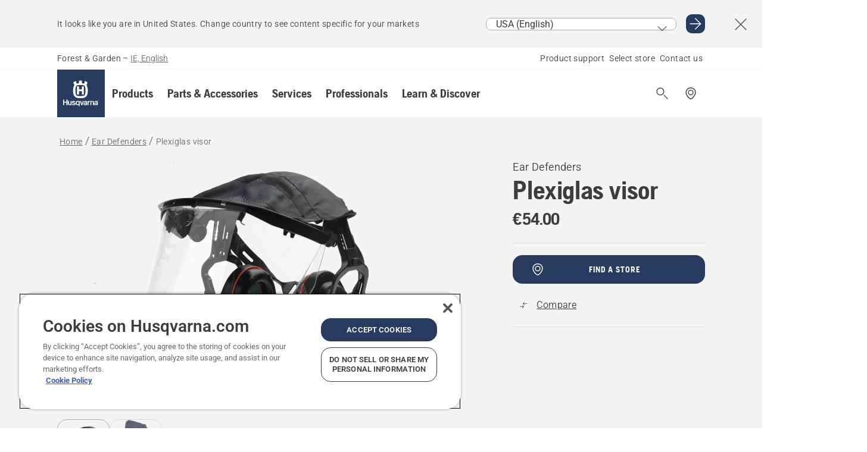

--- FILE ---
content_type: text/html; charset=utf-8
request_url: https://www.husqvarna.com/ie/hearing-protection/plexiglas-visor/
body_size: 35720
content:

<!DOCTYPE html>
<html class="no-js" lang="en-ie" dir="ltr" data-theme="hbd">
<head>
    <meta charset="utf-8" />
    
    	<title>Husqvarna Plexiglas visor Hearing Protection | Husqvarna IE</title>
	<meta name="description" property="og:description" content="Plexiglas Visor with Headband Hearing Protectors with pressure adjustment. 25dB(A) NRR. Note: Protective film layer for the Plexiglas must be removed from both" />
	<link rel="canonical" href="https://www.husqvarna.com/ie/hearing-protection/plexiglas-visor/" />
	<meta property="og:title" content="Husqvarna Plexiglas visor Hearing Protection" />
	<meta property="og:image" content="https://www-static-nw.husqvarna.com/-/images/aprimo/husqvarna/visual-protection/photos/studio/h410-0191.jpg?v=e43056cd152aa71&amp;format=opengraph-cover" />
	<meta property="og:image:type" content="opengraph-cover" />
	<meta property="og:image:width" content="1200" />
	<meta property="og:image:height" content="630" />
	<meta property="og:type" content="website" />
	<meta property="og:url" content="https://www.husqvarna.com/ie/hearing-protection/plexiglas-visor/" />
	<meta property="og:locale" content="en_IE" />

    <meta name="viewport" content="width=device-width, initial-scale=1.0" />

    <link rel="preload" href="https://www-static-nw.husqvarna.com/static/hbd/hbd-core.3e58cef1.css" as="style">
    <link rel="preload" href="https://www-static-nw.husqvarna.com/static/hbd/hbd.c43972ef.css" as="style">
    <link rel="preload" href="https://www-static-nw.husqvarna.com/static/hbd/runtime.ac1ff80f.js" as="script" crossorigin>
    <link rel="preload" href="https://www-static-nw.husqvarna.com/static/hbd/vendors.74148332.js" as="script" crossorigin>
    
    

    <link rel="preload" href="https://www-static-nw.husqvarna.com/static/hbd/hbd-core.8a064e59.js" as="script" crossorigin>
    <link rel="preload" href="https://www-static-nw.husqvarna.com/static/hbd/hbd-graphql.cb07796d.js" as="script" crossorigin>
    <link rel="preload" href="https://www-static-nw.husqvarna.com/static/hbd/hbd.ee3077d0.js" as="script" crossorigin>
    
    <link rel="preload" href="https://www-static-nw.husqvarna.com/static/hbd/hbd-pdp.edbfd036.js" as="script" crossorigin>


    <link rel="icon" href="https://www-static-nw.husqvarna.com/static/hbd/assets/hbd-favicon.6d6d9a4b.ico" sizes="any">

    <link rel="apple-touch-icon" href="https://www-static-nw.husqvarna.com/static/hbd/assets/hbd-touch-icon-iphone.843a0610.png)">
    <link rel="apple-touch-icon" href="https://www-static-nw.husqvarna.com/static/hbd/assets/hbd-touch-icon-ipad.4b01de1e.png" sizes="152x152">
    <link rel="apple-touch-icon" href="https://www-static-nw.husqvarna.com/static/hbd/assets/hbd-touch-icon-iphone-retina.57cf865b.png" sizes="167x167">
    <link rel="apple-touch-icon" href="https://www-static-nw.husqvarna.com/static/hbd/assets/hbd-touch-icon-ipad-retina.7679ea01.png" sizes="180x180">

    <link rel="stylesheet" href="https://www-static-nw.husqvarna.com/static/hbd/vendors.e1b4ff2a.css" />
    
    

    <link rel="stylesheet" href="https://www-static-nw.husqvarna.com/static/hbd/hbd-core.3e58cef1.css" />
    <link rel="stylesheet" href="https://www-static-nw.husqvarna.com/static/hbd/hbd.c43972ef.css" />
    
    <link rel="stylesheet" href="https://www-static-nw.husqvarna.com/static/hbd/hbd-pdp.98aeada9.css" >


    
    

    
    

    
    
    


    
    
    <script>trackingLayer = {
  "siteInfo": {
    "environment": "Production",
    "instance": "NXTEVOCD3",
    "version": "1.0.274-1-g8868047723",
    "name": "hbd-ie-en-ie",
    "language": "en-ie",
    "languageCode": "en",
    "countryCode": "ie"
  },
  "pageInfo": {
    "globalUrl": "/accessories-category/hearing-protection/mp-125560190",
    "globalTitle": "Plexiglas visor",
    "template": "AccessoryModel",
    "modified": "2025-11-05",
    "responseCode": 200,
    "itemId": "{88E79CE6-111F-460D-A595-8F56EBBB7144}",
    "hrefLangId": "mp_125560190_pdp",
    "csuOwner": "PRO"
  },
  "productInfo": {
    "name": "Plexiglas visor",
    "shortName": "Plexiglas visor",
    "category": "Ear Defenders",
    "articleNumber": "505665348"
  }
};dataLayer = [trackingLayer];</script>
        <!-- Google Tag Manager -->
<script>
    (function (w, d, s, l, i) {
        w[l] = w[l] || []; w[l].push({
            'gtm.start':
                new Date().getTime(), event: 'gtm.js'
        }); var f = d.getElementsByTagName(s)[0],
            j = d.createElement(s), dl = l != 'dataLayer' ? '&l=' + l : ''; j.async = true; j.src =
            'https://www.googletagmanager.com/gtm.js?id=' + i + dl; f.parentNode.insertBefore(j, f);
    })(window, document, 'script', 'dataLayer', 'GTM-NWGSNK5');</script>
 <!-- End Google Tag Manager -->

    <script src="https://cdn.cookielaw.org/scripttemplates/otSDKStub.js" crossorigin="anonymous" data-document-language="true" type="text/javascript" charset="UTF-8" data-domain-script="151f5b04-1638-46b5-8a9a-c1b14ac32d77"></script>
<script type="text/javascript">
    function OptanonWrapper() { }
</script>


    
    <script id="hbd-schema" type="application/ld+json">{
  "@context": "https://schema.org",
  "@graph": [
    {
      "@type": "ItemPage",
      "@id": "https://www.husqvarna.com/ie/hearing-protection/plexiglas-visor/",
      "name": "Plexiglas visor",
      "description": "Plexiglas Visor with Headband Hearing Protectors with pressure adjustment. 25dB(A) NRR. Note: Protective film layer for the Plexiglas must be removed from both sides of the Plexiglas",
      "url": "https://www.husqvarna.com/ie/hearing-protection/plexiglas-visor/?article=505665348",
      "image": [
        "https://www-static-nw.husqvarna.com/-/images/aprimo/husqvarna/visual-protection/photos/studio/h410-0191.webp?v=e43056c2a385d2a&format=SCHEMA_ORG_1_1",
        "https://www-static-nw.husqvarna.com/-/images/aprimo/husqvarna/visual-protection/photos/studio/h410-0191.webp?v=e43056cfac9dd3e&format=SCHEMA_ORG_4_3",
        "https://www-static-nw.husqvarna.com/-/images/aprimo/husqvarna/visual-protection/photos/studio/h410-0191.webp?v=e43056ca3b18a9e&format=SCHEMA_ORG_16_9"
      ],
      "mainEntityOfPage": {
        "@type": "Product",
        "name": "Plexiglas visor",
        "@id": "https://www.husqvarna.com/ie/hearing-protection/plexiglas-visor/",
        "mpn": "505665348",
        "category": "Ear Defenders",
        "brand": {
          "@type": "Brand",
          "name": "Husqvarna"
        },
        "offers": {
          "@type": "Offer",
          "price": 54.00,
          "priceCurrency": "EUR",
          "availability": "InStoreOnly"
        }
      }
    },
    {
      "@type": "BreadcrumbList",
      "itemListElement": [
        {
          "@type": "ListItem",
          "name": "Home",
          "item": "https://www.husqvarna.com/ie/",
          "position": 1
        },
        {
          "@type": "ListItem",
          "name": "Ear Defenders",
          "item": "https://www.husqvarna.com/ie/hearing-protection/",
          "position": 2
        },
        {
          "@type": "ListItem",
          "name": "Plexiglas visor",
          "item": "https://www.husqvarna.com/ie/hearing-protection/plexiglas-visor/",
          "position": 3
        }
      ]
    }
  ]
}</script>
    
    
</head>
<body>
        <!-- Google Tag Manager (noscript) -->
    <noscript>
        <iframe src="https://www.googletagmanager.com/ns.html?id=GTM-NWGSNK5" title="Google Tag Manager"
                height="0" width="0" style="display:none;visibility:hidden"></iframe>
    </noscript>
    <!-- End Google Tag Manager (noscript) -->


    <div class="hui-page hbd-page">

        


<div id="react_0HNGUFS7HUQ22"></div>
<script>window.addEventListener('DOMContentLoaded', function() {if (typeof(ReactDOMClient) !== "undefined") { ReactDOMClient.createRoot(document.getElementById("react_0HNGUFS7HUQ22")).render(React.createElement(CountrySuggest, {"description":"It looks like you are in {country}. Change country to see content specific for your markets","selectOtherMarket":"Other country or area","messages":{"countrySelector.selectMarketLabel":"Select market","countrySelector.goToMarketAriaLabel":"Go to {market}","countrySelector.closeButtonAriaLabel":"Close country suggestion banner"},"locale":"en-IE"}))}});</script>


<div id="react_0HNGUFS7HUQ23"></div>
<script>window.addEventListener('DOMContentLoaded', function() {if (typeof(ReactDOMClient) !== "undefined") { ReactDOMClient.createRoot(document.getElementById("react_0HNGUFS7HUQ23")).render(React.createElement(TopBanner, {"links":[],"variant":"Primary"}))}});</script>


<div id="react_0HNGUFS7HUQ2K"><header role="banner" aria-label="Main" class="_0TxBeWAvvsz+vk4hhHa9vQ==" data-ui-component="MainNavigation"><div class="XMHQLqF4SUc-6-BDqsF81g=="><div class="ui-pz ui-p0 ui-nm" style="--ui-sm-py:2"><div class="ui-ir ui-i8 ui-jz ui-io" style="--ui-sm-gap:5"><div class="ui-jk"><div class="Otw42WHdOq33OiEBWGgo1g== ui-b8 ui-ck"><span class="uzD7pFtNwXhNcpkwszZKIw==">Forest &amp; Garden</span> <!-- -->–<!-- --> <button type="button" class="ui-q1 ui-ii fGtNKFe8iRS141ukKkPiCQ==">IE, English</button></div></div><nav aria-label="Services"><ul class="ui-jz ui-io mYHwRlTnk+zfCqgatOT-5g==" style="--ui-sm-gap:2"><li class="_8wMRltLUraQvGgDbsjQ+ag== ui-b8 ui-nl ui-ck" style="--ui-sm-px:1"><a href="/ie/support/" target="" title="" class="ui-d-">Product support</a></li><li class="_8wMRltLUraQvGgDbsjQ+ag== ui-b8 ui-nl ui-ck" style="--ui-sm-px:1"><a href="/ie/store-locator/" target="" title="" class="ui-d-">Select store</a></li><li class="_8wMRltLUraQvGgDbsjQ+ag== ui-b8 ui-nl ui-ck" style="--ui-sm-px:1"><a href="/ie/support/contact-us/" target="" title="" class="ui-d-">Contact us</a></li></ul></nav></div></div></div><nav class="_77pHM-JHTSBT+EPE5DGvxA==" aria-label="Global"><div class="ui-pz ui-p7 ui-q0"><div class="ui-ir ui-jz ui-k9 ui-io" style="--ui-sm-gap:3;--ui-md-gap:4"><a id="8d1a3a0fb39941f1a87cf03f1725e59a" href="/ie/" class="ui-d- uEj5WocNdINM0Urm5LHveQ==" aria-label="Home"><svg aria-hidden="true" class="ui-b6 vCy88mlv5LjW4H8ITjG6Xg== ui-mr ui-m- ui-h-" style="--ui-sm-s:10;--ui-lg-s:15"><use href="/static/hbd/assets/icons.27919baa.svg#husqvarna-logo-text"></use></svg></a><div class="ui-ml b2SlaLFu1+jqcHsW+4Y+uw=="><div class="ui-ml ui-mm"><div id="navigation-mobile-focus-trap-firstTrap" tabindex="0"></div><div class="ui-fh ui-nl ui-ir ui-io PeuLjE-ersS6zotFzInbbQ==" style="--ui-sm-px:2"><div class="ui-jh"><p class="ui-b8 ui-cb"></p></div><button type="button" class="ui-oh ui-o- ui-pc ui-oi" style="--ui-btn-cx:50%;--ui-btn-cy:50%" aria-label="Close navigation"><svg aria-hidden="true" class="ui-b6 ui-om ui-mr" style="--ui-sm-s:5"><use href="/static/hbd/assets/icons.27919baa.svg#close"></use></svg><span class="ui-or"></span></button></div><div class="ui-ml ui-io ui-bc ui-be lvUmJ8bvxaPjtg-ZPIozwQ=="><div class="ui-ay ui-nl ui-oc ui-nm ui-od ui-ml ui-a0 ui-a3" style="--ui-sm-px:6;--ui-lg-px:0;--ui-sm-py:3;--ui-lg-py:0"><div class="ui-ml oBD4wcuDfDFXgyClNP76Lg=="><div class="OQ1fhZeHedPk-AjsJfeezA=="><div><div class="NQn52AVwHjwOFmJrBTm5Yw== XjlailUrV2bP-RqA+LYnOQ=="><button type="button" class="ui-q1 ui-nl ui-n0 ui-nm TFL5h9tGVKroYlKVY7J6bQ== XkUF-LJs9eW46umbiS8F1g==" style="--ui-sm-px:4;--ui-md-px:3;--ui-sm-py:3" aria-expanded="false"><span class="ui-ml ui-fk ui-ge ui-ir ui-i8 ui-jz ui-io buiDgiJ9y3SPg1VSKFN9uA==" style="--ui-sm-gap:4"><span class="X9D68nbjuhd172ecd9Wfow== ui-b8 ui-cc">Products</span><svg aria-hidden="true" class="ui-b6 ui-rtl-mirror VtqcbORui8y5RkkLxQDggA== ui-mr" style="--ui-sm-s:4"><use href="/static/hbd/assets/icons.27919baa.svg#angle-right"></use></svg></span></button><div class="ui-ml kXdilRabscSe4z3w-lqxcg=="><div class="ui-pz ui-p7 ui-q0"><div class="ui-ml ui-nm ui-od ui-io _2i0aDB1RZKfG7AvCnQ4AqA==" style="--ui-sm-py:0;--ui-lg-py:10"><div class="ui-ml ui-m8 ui-jk _8+3oB-uW4DaUU6j9zPGIxw==" style="--ui-lg-w:71" data-depth="2"><div class="-W-J9rZ4QZeo5-Ep2E033Q=="><button type="button" class="ui-q1 ui-ml ui-q- pRy+lhrJQUOIQXLdo2nERQ==" style="--ui-sm-br:4"><div class="ui-fk ui-ir ui-i8 ui-jz ui-io" style="--ui-sm-gap:4"><p class="jx9YjxawtpFnz91SqZVTeg== ui-b8 ui-cj">Sawing &amp; Cutting</p><svg aria-hidden="true" class="ui-b6 ui-rtl-mirror ui-mr" style="--ui-sm-s:4"><use href="/static/hbd/assets/icons.27919baa.svg#angle-right"></use></svg></div></button></div><div class="-W-J9rZ4QZeo5-Ep2E033Q=="><button type="button" class="ui-q1 ui-ml ui-q- pRy+lhrJQUOIQXLdo2nERQ==" style="--ui-sm-br:4"><div class="ui-fk ui-ir ui-i8 ui-jz ui-io" style="--ui-sm-gap:4"><p class="jx9YjxawtpFnz91SqZVTeg== ui-b8 ui-cj">Lawn Mowing</p><svg aria-hidden="true" class="ui-b6 ui-rtl-mirror ui-mr" style="--ui-sm-s:4"><use href="/static/hbd/assets/icons.27919baa.svg#angle-right"></use></svg></div></button></div><div class="-W-J9rZ4QZeo5-Ep2E033Q=="><button type="button" class="ui-q1 ui-ml ui-q- pRy+lhrJQUOIQXLdo2nERQ==" style="--ui-sm-br:4"><div class="ui-fk ui-ir ui-i8 ui-jz ui-io" style="--ui-sm-gap:4"><p class="jx9YjxawtpFnz91SqZVTeg== ui-b8 ui-cj">Trimming &amp; Clearing</p><svg aria-hidden="true" class="ui-b6 ui-rtl-mirror ui-mr" style="--ui-sm-s:4"><use href="/static/hbd/assets/icons.27919baa.svg#angle-right"></use></svg></div></button></div><div class="-W-J9rZ4QZeo5-Ep2E033Q=="><button type="button" class="ui-q1 ui-ml ui-q- pRy+lhrJQUOIQXLdo2nERQ==" style="--ui-sm-br:4"><div class="ui-fk ui-ir ui-i8 ui-jz ui-io" style="--ui-sm-gap:4"><p class="jx9YjxawtpFnz91SqZVTeg== ui-b8 ui-cj">Soil, Turf &amp; Grounds Care</p><svg aria-hidden="true" class="ui-b6 ui-rtl-mirror ui-mr" style="--ui-sm-s:4"><use href="/static/hbd/assets/icons.27919baa.svg#angle-right"></use></svg></div></button></div><div class="-W-J9rZ4QZeo5-Ep2E033Q=="><button type="button" class="ui-q1 ui-ml ui-q- pRy+lhrJQUOIQXLdo2nERQ==" style="--ui-sm-br:4"><div class="ui-fk ui-ir ui-i8 ui-jz ui-io" style="--ui-sm-gap:4"><p class="jx9YjxawtpFnz91SqZVTeg== ui-b8 ui-cj">Cleaning</p><svg aria-hidden="true" class="ui-b6 ui-rtl-mirror ui-mr" style="--ui-sm-s:4"><use href="/static/hbd/assets/icons.27919baa.svg#angle-right"></use></svg></div></button></div><div class="-W-J9rZ4QZeo5-Ep2E033Q=="><button type="button" class="ui-q1 ui-ml ui-q- pRy+lhrJQUOIQXLdo2nERQ==" style="--ui-sm-br:4"><div class="ui-fk ui-ir ui-i8 ui-jz ui-io" style="--ui-sm-gap:4"><p class="jx9YjxawtpFnz91SqZVTeg== ui-b8 ui-cj">Battery Powered</p><svg aria-hidden="true" class="ui-b6 ui-rtl-mirror ui-mr" style="--ui-sm-s:4"><use href="/static/hbd/assets/icons.27919baa.svg#angle-right"></use></svg></div></button></div><div class="-W-J9rZ4QZeo5-Ep2E033Q=="><button type="button" class="ui-q1 ui-ml ui-q- pRy+lhrJQUOIQXLdo2nERQ==" style="--ui-sm-br:4"><div class="ui-fk ui-ir ui-i8 ui-jz ui-io" style="--ui-sm-gap:4"><p class="jx9YjxawtpFnz91SqZVTeg== ui-b8 ui-cj">Equipment, Clothing &amp; Consumables</p><svg aria-hidden="true" class="ui-b6 ui-rtl-mirror ui-mr" style="--ui-sm-s:4"><use href="/static/hbd/assets/icons.27919baa.svg#angle-right"></use></svg></div></button></div><div class="-W-J9rZ4QZeo5-Ep2E033Q=="><button type="button" class="ui-q1 ui-ml ui-q- pRy+lhrJQUOIQXLdo2nERQ==" style="--ui-sm-br:4"><div class="ui-fk ui-ir ui-i8 ui-jz ui-io" style="--ui-sm-gap:4"><p class="jx9YjxawtpFnz91SqZVTeg== ui-b8 ui-cj">Parts &amp; Accessories</p><svg aria-hidden="true" class="ui-b6 ui-rtl-mirror ui-mr" style="--ui-sm-s:4"><use href="/static/hbd/assets/icons.27919baa.svg#angle-right"></use></svg></div></button></div></div><div class="ui-ml ui-je ui-lx ui-io WkEDtZkgC+40Lw8boYJ2qw==" data-depth="3"><div class="ui-jh ui-jl _6UOc4C0vnhav0d3+YsdBWg=="><div class="ui-io ui-bc ui-be UHSSs8xTz2RiBtlmwOG7Sw=="><div class="ui-ay ui-ni ui-n_ ui-nk ui-ob ui-a0 ui-a2" style="--ui-sm-pr:0;--ui-lg-pr:7;--ui-sm-pl:0;--ui-lg-pl:15"><div><div class="o9vVNf-rpSGSZ89XN8g8Xw=="><div style="width:50%"><div class="ui-nc UeLm27Vt5pb3WicR6onRVQ==" style="--ui-sm-mb:8"><div id="link-group-title_chainsaws" class="eKweNcVlyCgajR+zjBZJPg== ui-b8 ui-nc ui-cj" style="--ui-sm-mb:3">Chainsaws</div><ul class="EEh7+UCRq-JKFpuVwu2vXQ==" aria-labelledby="link-group-title_chainsaws"><li class="qbJuONFqWw8KTndKhl89Zw== ui-b8 ui-ck"><a href="/ie/chainsaws/" class="ui-d- pRKxpccoL3RWAFYoYQ179g==">All Chainsaws</a></li><li class="qbJuONFqWw8KTndKhl89Zw== ui-b8 ui-ck"><a href="/ie/chainsaws/professional-chainsaws/" class="ui-d- pRKxpccoL3RWAFYoYQ179g==">Professional Chainsaws</a></li><li class="qbJuONFqWw8KTndKhl89Zw== ui-b8 ui-ck"><a href="/ie/chainsaws/battery-electric-chainsaws/" class="ui-d- pRKxpccoL3RWAFYoYQ179g==">Battery &amp; Electric Chainsaws</a></li><li class="qbJuONFqWw8KTndKhl89Zw== ui-b8 ui-ck"><a href="/ie/chainsaws/petrol-chainsaws/" class="ui-d- pRKxpccoL3RWAFYoYQ179g==">Petrol Chainsaws</a></li><li class="qbJuONFqWw8KTndKhl89Zw== ui-b8 ui-ck"><a href="/ie/chainsaws/tree-care-chainsaws/" class="ui-d- pRKxpccoL3RWAFYoYQ179g==">Tree Care Chainsaws</a></li><li class="qbJuONFqWw8KTndKhl89Zw== ui-b8 ui-ck"><a href="/ie/parts-for-chainsaws/" class="ui-d- pRKxpccoL3RWAFYoYQ179g==">All parts &amp; accessories For Chainsaws</a></li></ul></div><div class="ui-nc UeLm27Vt5pb3WicR6onRVQ==" style="--ui-sm-mb:8"><div id="link-group-title_powerCutters" class="eKweNcVlyCgajR+zjBZJPg== ui-b8 ui-nc ui-cj" style="--ui-sm-mb:3">Power Cutters</div><ul class="EEh7+UCRq-JKFpuVwu2vXQ==" aria-labelledby="link-group-title_powerCutters"><li class="qbJuONFqWw8KTndKhl89Zw== ui-b8 ui-ck"><a href="/ie/power-cutters/" class="ui-d- pRKxpccoL3RWAFYoYQ179g==">All Power Cutters</a></li><li class="qbJuONFqWw8KTndKhl89Zw== ui-b8 ui-ck"><a href="/ie/power-cutters/battery-electric-power-cutters/" class="ui-d- pRKxpccoL3RWAFYoYQ179g==">Battery &amp; Electric Power Cutters</a></li><li class="qbJuONFqWw8KTndKhl89Zw== ui-b8 ui-ck"><a href="/ie/power-cutters/petrol-power-cutters/" class="ui-d- pRKxpccoL3RWAFYoYQ179g==">Petrol Power Cutters</a></li><li class="qbJuONFqWw8KTndKhl89Zw== ui-b8 ui-ck"><a href="/ie/parts-for-power-cutters/" class="ui-d- pRKxpccoL3RWAFYoYQ179g==">All parts &amp; accessories For Power Cutters</a></li></ul></div></div><div style="width:50%"><div class="ui-nc UeLm27Vt5pb3WicR6onRVQ==" style="--ui-sm-mb:8"><div id="link-group-title_poleSaws" class="eKweNcVlyCgajR+zjBZJPg== ui-b8 ui-nc ui-cj" style="--ui-sm-mb:3">Pole Saws</div><ul class="EEh7+UCRq-JKFpuVwu2vXQ==" aria-labelledby="link-group-title_poleSaws"><li class="qbJuONFqWw8KTndKhl89Zw== ui-b8 ui-ck"><a href="/ie/pole-saws/" class="ui-d- pRKxpccoL3RWAFYoYQ179g==">All Pole Saws</a></li><li class="qbJuONFqWw8KTndKhl89Zw== ui-b8 ui-ck"><a href="/ie/pole-saws/professional-pole-saws/" class="ui-d- pRKxpccoL3RWAFYoYQ179g==">Professional Pole Saws</a></li><li class="qbJuONFqWw8KTndKhl89Zw== ui-b8 ui-ck"><a href="/ie/pole-saws/battery-electric-pole-saws/" class="ui-d- pRKxpccoL3RWAFYoYQ179g==">Battery &amp; Electric Pole Saws</a></li><li class="qbJuONFqWw8KTndKhl89Zw== ui-b8 ui-ck"><a href="/ie/pole-saws/petrol-pole-saws/" class="ui-d- pRKxpccoL3RWAFYoYQ179g==">Petrol Pole Saws</a></li><li class="qbJuONFqWw8KTndKhl89Zw== ui-b8 ui-ck"><a href="/ie/parts-for-pole-saws/" class="ui-d- pRKxpccoL3RWAFYoYQ179g==">All parts &amp; accessories For Pole Saws</a></li></ul></div><div class="ui-nc UeLm27Vt5pb3WicR6onRVQ==" style="--ui-sm-mb:0"><div id="link-group-title_pruners" class="eKweNcVlyCgajR+zjBZJPg== ui-b8 ui-nc ui-cj" style="--ui-sm-mb:3">Pruners</div><ul class="EEh7+UCRq-JKFpuVwu2vXQ==" aria-labelledby="link-group-title_pruners"><li class="qbJuONFqWw8KTndKhl89Zw== ui-b8 ui-ck"><a href="/ie/pruners/" class="ui-d- pRKxpccoL3RWAFYoYQ179g==">All Pruners</a></li></ul></div></div></div></div></div></div></div><div class="ui-jg ui-jk"><div class="xAH2w+5ebH696x92Kx0-og=="><div class="s-Cazjv0GCC0BV2R4zeycQ== ui-b8 ui-nc ui-cj" style="--ui-sm-mb:3">Also view</div><ul class="faxdOLQmEUIN1IDU9u82hQ=="><li class="UzfNh-QBouRiq0Xj9LRSDg== ui-b8 ui-ck"><a href="/ie/learn-and-discover/bars-and-chains-guide/" class="ui-d- Vfwu2SwB2mQinKhNngvUiA==">Bars &amp; chains guide</a></li><li class="UzfNh-QBouRiq0Xj9LRSDg== ui-b8 ui-ck"><a href="/ie/forestry-tools-and-axes/" class="ui-d- Vfwu2SwB2mQinKhNngvUiA==">Forestry Tools and Axes</a></li><li class="UzfNh-QBouRiq0Xj9LRSDg== ui-b8 ui-ck"><a href="/ie/services/fleet-services/" class="ui-d- Vfwu2SwB2mQinKhNngvUiA==">Husqvarna Fleet Services™</a></li></ul></div></div></div><div class="ui-ml ui-je ui-lx ui-io WkEDtZkgC+40Lw8boYJ2qw==" data-depth="3"><div class="ui-jh ui-jl _6UOc4C0vnhav0d3+YsdBWg=="><div class="ui-io ui-bc ui-be UHSSs8xTz2RiBtlmwOG7Sw=="><div class="ui-ay ui-ni ui-n_ ui-nk ui-ob ui-a0 ui-a2" style="--ui-sm-pr:0;--ui-lg-pr:7;--ui-sm-pl:0;--ui-lg-pl:15"><div><div class="o9vVNf-rpSGSZ89XN8g8Xw=="><div style="width:50%"><div class="ui-nc UeLm27Vt5pb3WicR6onRVQ==" style="--ui-sm-mb:8"><div id="link-group-title_roboticLawnMowers" class="eKweNcVlyCgajR+zjBZJPg== ui-b8 ui-nc ui-cj" style="--ui-sm-mb:3">Robotic Lawn Mowers</div><ul class="EEh7+UCRq-JKFpuVwu2vXQ==" aria-labelledby="link-group-title_roboticLawnMowers"><li class="qbJuONFqWw8KTndKhl89Zw== ui-b8 ui-ck"><a href="/ie/robotic-lawn-mowers/" class="ui-d- pRKxpccoL3RWAFYoYQ179g==">All Robotic Lawn Mowers</a></li><li class="qbJuONFqWw8KTndKhl89Zw== ui-b8 ui-ck"><a href="/ie/robotic-lawn-mowers/commercial-robotic-lawn-mowers/" class="ui-d- pRKxpccoL3RWAFYoYQ179g==">Commercial Robotic Lawn Mowers</a></li><li class="qbJuONFqWw8KTndKhl89Zw== ui-b8 ui-ck"><a href="/ie/robotic-lawn-mowers/residential-robotic-lawn-mowers/" class="ui-d- pRKxpccoL3RWAFYoYQ179g==">Residential Robotic Lawn Mowers</a></li><li class="qbJuONFqWw8KTndKhl89Zw== ui-b8 ui-ck"><a href="/ie/parts-for-robotic-lawn-mowers/" class="ui-d- pRKxpccoL3RWAFYoYQ179g==">All parts &amp; accessories For Robotic Lawn Mowers</a></li></ul></div><div class="ui-nc UeLm27Vt5pb3WicR6onRVQ==" style="--ui-sm-mb:8"><div id="link-group-title_zeroTurnMowers" class="eKweNcVlyCgajR+zjBZJPg== ui-b8 ui-nc ui-cj" style="--ui-sm-mb:3">Zero-Turn Mowers</div><ul class="EEh7+UCRq-JKFpuVwu2vXQ==" aria-labelledby="link-group-title_zeroTurnMowers"><li class="qbJuONFqWw8KTndKhl89Zw== ui-b8 ui-ck"><a href="/ie/zero-turn-mowers/" class="ui-d- pRKxpccoL3RWAFYoYQ179g==">All Zero-Turn Mowers</a></li><li class="qbJuONFqWw8KTndKhl89Zw== ui-b8 ui-ck"><a href="/ie/zero-turn-mowers/commercial-zero-turn-mowers/" class="ui-d- pRKxpccoL3RWAFYoYQ179g==">Commercial Zero-Turn Mowers</a></li></ul></div><div class="ui-nc UeLm27Vt5pb3WicR6onRVQ==" style="--ui-sm-mb:0"><div id="link-group-title_gardenTractors" class="eKweNcVlyCgajR+zjBZJPg== ui-b8 ui-nc ui-cj" style="--ui-sm-mb:3">Garden Tractors</div><ul class="EEh7+UCRq-JKFpuVwu2vXQ==" aria-labelledby="link-group-title_gardenTractors"><li class="qbJuONFqWw8KTndKhl89Zw== ui-b8 ui-ck"><a href="/ie/garden-tractors/" class="ui-d- pRKxpccoL3RWAFYoYQ179g==">All Garden Tractors</a></li><li class="qbJuONFqWw8KTndKhl89Zw== ui-b8 ui-ck"><a href="/ie/parts-for-garden-tractors/" class="ui-d- pRKxpccoL3RWAFYoYQ179g==">All parts &amp; accessories For Garden Tractors</a></li></ul></div></div><div style="width:50%"><div class="ui-nc UeLm27Vt5pb3WicR6onRVQ==" style="--ui-sm-mb:8"><div id="link-group-title_lawnMowers" class="eKweNcVlyCgajR+zjBZJPg== ui-b8 ui-nc ui-cj" style="--ui-sm-mb:3">Lawn Mowers</div><ul class="EEh7+UCRq-JKFpuVwu2vXQ==" aria-labelledby="link-group-title_lawnMowers"><li class="qbJuONFqWw8KTndKhl89Zw== ui-b8 ui-ck"><a href="/ie/lawn-mowers/" class="ui-d- pRKxpccoL3RWAFYoYQ179g==">All Lawn Mowers</a></li><li class="qbJuONFqWw8KTndKhl89Zw== ui-b8 ui-ck"><a href="/ie/lawn-mowers/commercial-lawn-mowers/" class="ui-d- pRKxpccoL3RWAFYoYQ179g==">Commercial Lawn Mowers</a></li><li class="qbJuONFqWw8KTndKhl89Zw== ui-b8 ui-ck"><a href="/ie/lawn-mowers/battery-electric-lawn-mowers/" class="ui-d- pRKxpccoL3RWAFYoYQ179g==">Battery &amp; Electric Lawn Mowers</a></li><li class="qbJuONFqWw8KTndKhl89Zw== ui-b8 ui-ck"><a href="/ie/lawn-mowers/petrol-lawn-mowers/" class="ui-d- pRKxpccoL3RWAFYoYQ179g==">Petrol Lawn Mowers</a></li><li class="qbJuONFqWw8KTndKhl89Zw== ui-b8 ui-ck"><a href="/ie/parts-for-lawn-mowers/" class="ui-d- pRKxpccoL3RWAFYoYQ179g==">All parts &amp; accessories For Lawn Mowers</a></li></ul></div><div class="ui-nc UeLm27Vt5pb3WicR6onRVQ==" style="--ui-sm-mb:8"><div id="link-group-title_rideOnFrontMowers" class="eKweNcVlyCgajR+zjBZJPg== ui-b8 ui-nc ui-cj" style="--ui-sm-mb:3">Ride-On Front Mowers</div><ul class="EEh7+UCRq-JKFpuVwu2vXQ==" aria-labelledby="link-group-title_rideOnFrontMowers"><li class="qbJuONFqWw8KTndKhl89Zw== ui-b8 ui-ck"><a href="/ie/ride-on-front-mowers/" class="ui-d- pRKxpccoL3RWAFYoYQ179g==">All Ride-On Front Mowers</a></li><li class="qbJuONFqWw8KTndKhl89Zw== ui-b8 ui-ck"><a href="/ie/ride-on-front-mowers/commercial-ride-on-front-mowers/" class="ui-d- pRKxpccoL3RWAFYoYQ179g==">Commercial Ride-On Front Mowers</a></li><li class="qbJuONFqWw8KTndKhl89Zw== ui-b8 ui-ck"><a href="/ie/ride-on-front-mowers/residential-ride-on-front-mowers/" class="ui-d- pRKxpccoL3RWAFYoYQ179g==">Residential Ride-On Front Mowers</a></li><li class="qbJuONFqWw8KTndKhl89Zw== ui-b8 ui-ck"><a href="/ie/parts-for-ride-on-front-mowers/" class="ui-d- pRKxpccoL3RWAFYoYQ179g==">All parts &amp; accessories For Ride-On Front Mowers</a></li></ul></div></div></div></div></div></div></div><div class="ui-jg ui-jk"><div class="xAH2w+5ebH696x92Kx0-og=="><div class="s-Cazjv0GCC0BV2R4zeycQ== ui-b8 ui-nc ui-cj" style="--ui-sm-mb:3">Also view</div><ul class="faxdOLQmEUIN1IDU9u82hQ=="><li class="UzfNh-QBouRiq0Xj9LRSDg== ui-b8 ui-ck"><a href="/ie/learn-and-discover/automower-buying-guide/" class="ui-d- Vfwu2SwB2mQinKhNngvUiA==">Automower Buying Guide</a></li><li class="UzfNh-QBouRiq0Xj9LRSDg== ui-b8 ui-ck"><a href="/ie/industries-and-solutions/ceora/" class="ui-d- Vfwu2SwB2mQinKhNngvUiA==">﻿Husqvarna CEORA™ – Professional large scale turf care</a></li><li class="UzfNh-QBouRiq0Xj9LRSDg== ui-b8 ui-ck"><a href="/ie/services/automower-connect/" class="ui-d- Vfwu2SwB2mQinKhNngvUiA==">Automower® Connect</a></li></ul></div></div></div><div class="ui-ml ui-je ui-lx ui-io WkEDtZkgC+40Lw8boYJ2qw==" data-depth="3"><div class="ui-jh ui-jl _6UOc4C0vnhav0d3+YsdBWg=="><div class="ui-io ui-bc ui-be UHSSs8xTz2RiBtlmwOG7Sw=="><div class="ui-ay ui-ni ui-n_ ui-nk ui-ob ui-a0 ui-a2" style="--ui-sm-pr:0;--ui-lg-pr:7;--ui-sm-pl:0;--ui-lg-pl:15"><div><div class="o9vVNf-rpSGSZ89XN8g8Xw=="><div style="width:50%"><div class="ui-nc UeLm27Vt5pb3WicR6onRVQ==" style="--ui-sm-mb:8"><div id="link-group-title_brushcutters" class="eKweNcVlyCgajR+zjBZJPg== ui-b8 ui-nc ui-cj" style="--ui-sm-mb:3">Brushcutters</div><ul class="EEh7+UCRq-JKFpuVwu2vXQ==" aria-labelledby="link-group-title_brushcutters"><li class="qbJuONFqWw8KTndKhl89Zw== ui-b8 ui-ck"><a href="/ie/brushcutters/" class="ui-d- pRKxpccoL3RWAFYoYQ179g==">All Brushcutters</a></li><li class="qbJuONFqWw8KTndKhl89Zw== ui-b8 ui-ck"><a href="/ie/brushcutters/professional-brushcutters/" class="ui-d- pRKxpccoL3RWAFYoYQ179g==">Professional Brushcutters</a></li><li class="qbJuONFqWw8KTndKhl89Zw== ui-b8 ui-ck"><a href="/ie/brushcutters/battery-electric-brushcutters/" class="ui-d- pRKxpccoL3RWAFYoYQ179g==">Battery &amp; Electric Brushcutters</a></li><li class="qbJuONFqWw8KTndKhl89Zw== ui-b8 ui-ck"><a href="/ie/brushcutters/petrol-brushcutters/" class="ui-d- pRKxpccoL3RWAFYoYQ179g==">Petrol Brushcutters</a></li><li class="qbJuONFqWw8KTndKhl89Zw== ui-b8 ui-ck"><a href="/ie/parts-for-trimmers-and-brushcutters/" class="ui-d- pRKxpccoL3RWAFYoYQ179g==">All parts &amp; accessories For Grass Trimmers and Brushcutters</a></li></ul></div><div class="ui-nc UeLm27Vt5pb3WicR6onRVQ==" style="--ui-sm-mb:8"><div id="link-group-title_hedgeTrimmers" class="eKweNcVlyCgajR+zjBZJPg== ui-b8 ui-nc ui-cj" style="--ui-sm-mb:3">Hedge Trimmers</div><ul class="EEh7+UCRq-JKFpuVwu2vXQ==" aria-labelledby="link-group-title_hedgeTrimmers"><li class="qbJuONFqWw8KTndKhl89Zw== ui-b8 ui-ck"><a href="/ie/hedge-trimmers/" class="ui-d- pRKxpccoL3RWAFYoYQ179g==">All Hedge Trimmers</a></li><li class="qbJuONFqWw8KTndKhl89Zw== ui-b8 ui-ck"><a href="/ie/hedge-trimmers/professional-hedge-trimmers/" class="ui-d- pRKxpccoL3RWAFYoYQ179g==">Professional Hedge Trimmers</a></li><li class="qbJuONFqWw8KTndKhl89Zw== ui-b8 ui-ck"><a href="/ie/hedge-trimmers/battery-electric-hedge-trimmers/" class="ui-d- pRKxpccoL3RWAFYoYQ179g==">Battery &amp; Electric Hedge Trimmers</a></li><li class="qbJuONFqWw8KTndKhl89Zw== ui-b8 ui-ck"><a href="/ie/hedge-trimmers/petrol-hedge-trimmers/" class="ui-d- pRKxpccoL3RWAFYoYQ179g==">Petrol Hedge Trimmers</a></li><li class="qbJuONFqWw8KTndKhl89Zw== ui-b8 ui-ck"><a href="/ie/hedge-trimmers/pole-hedge-trimmers/" class="ui-d- pRKxpccoL3RWAFYoYQ179g==">Pole Hedge Trimmers</a></li><li class="qbJuONFqWw8KTndKhl89Zw== ui-b8 ui-ck"><a href="/ie/hedge-trimmers/shrub-shears/" class="ui-d- pRKxpccoL3RWAFYoYQ179g==">Shrub shears</a></li><li class="qbJuONFqWw8KTndKhl89Zw== ui-b8 ui-ck"><a href="/ie/parts-for-hedge-trimmers/" class="ui-d- pRKxpccoL3RWAFYoYQ179g==">All parts &amp; accessories For Hedge Trimmers</a></li></ul></div></div><div style="width:50%"><div class="ui-nc UeLm27Vt5pb3WicR6onRVQ==" style="--ui-sm-mb:8"><div id="link-group-title_grassTrimmers" class="eKweNcVlyCgajR+zjBZJPg== ui-b8 ui-nc ui-cj" style="--ui-sm-mb:3">Grass Trimmers</div><ul class="EEh7+UCRq-JKFpuVwu2vXQ==" aria-labelledby="link-group-title_grassTrimmers"><li class="qbJuONFqWw8KTndKhl89Zw== ui-b8 ui-ck"><a href="/ie/grass-trimmers/" class="ui-d- pRKxpccoL3RWAFYoYQ179g==">All Grass Trimmers</a></li><li class="qbJuONFqWw8KTndKhl89Zw== ui-b8 ui-ck"><a href="/ie/grass-trimmers/professional-grass-trimmers/" class="ui-d- pRKxpccoL3RWAFYoYQ179g==">Professional Grass Trimmers</a></li><li class="qbJuONFqWw8KTndKhl89Zw== ui-b8 ui-ck"><a href="/ie/grass-trimmers/battery-electric-grass-trimmers/" class="ui-d- pRKxpccoL3RWAFYoYQ179g==">Battery &amp; Electric Grass Trimmers</a></li><li class="qbJuONFqWw8KTndKhl89Zw== ui-b8 ui-ck"><a href="/ie/grass-trimmers/petrol-grass-trimmers/" class="ui-d- pRKxpccoL3RWAFYoYQ179g==">Petrol Grass Trimmers</a></li><li class="qbJuONFqWw8KTndKhl89Zw== ui-b8 ui-ck"><a href="/ie/grass-trimmers/combi-trimmers/" class="ui-d- pRKxpccoL3RWAFYoYQ179g==">Combi Trimmers</a></li><li class="qbJuONFqWw8KTndKhl89Zw== ui-b8 ui-ck"><a href="/ie/parts-for-trimmers-and-brushcutters/" class="ui-d- pRKxpccoL3RWAFYoYQ179g==">All parts &amp; accessories For Grass Trimmers and Brushcutters</a></li></ul></div><div class="ui-nc UeLm27Vt5pb3WicR6onRVQ==" style="--ui-sm-mb:0"><div id="link-group-title_forestryClearingSaws" class="eKweNcVlyCgajR+zjBZJPg== ui-b8 ui-nc ui-cj" style="--ui-sm-mb:3">Forestry Clearing Saws</div><ul class="EEh7+UCRq-JKFpuVwu2vXQ==" aria-labelledby="link-group-title_forestryClearingSaws"><li class="qbJuONFqWw8KTndKhl89Zw== ui-b8 ui-ck"><a href="/ie/forestry-clearing-saws/" class="ui-d- pRKxpccoL3RWAFYoYQ179g==">All Forestry Clearing Saws</a></li><li class="qbJuONFqWw8KTndKhl89Zw== ui-b8 ui-ck"><a href="/ie/parts-for-forestry-clearing-saws/" class="ui-d- pRKxpccoL3RWAFYoYQ179g==">All parts &amp; accessories For Forestry Clearing Saws</a></li></ul></div></div></div></div></div></div></div><div class="ui-jg ui-jk"><div class="xAH2w+5ebH696x92Kx0-og=="><div class="s-Cazjv0GCC0BV2R4zeycQ== ui-b8 ui-nc ui-cj" style="--ui-sm-mb:3">Also view</div><ul class="faxdOLQmEUIN1IDU9u82hQ=="><li class="UzfNh-QBouRiq0Xj9LRSDg== ui-b8 ui-ck"><a href="/ie/trimmer-heads/" class="ui-d- Vfwu2SwB2mQinKhNngvUiA==">Trimmer Heads</a></li><li class="UzfNh-QBouRiq0Xj9LRSDg== ui-b8 ui-ck"><a href="/ie/trimmer-lines/" class="ui-d- Vfwu2SwB2mQinKhNngvUiA==">Trimmer Lines</a></li><li class="UzfNh-QBouRiq0Xj9LRSDg== ui-b8 ui-ck"><a href="/ie/services/fleet-services/" class="ui-d- Vfwu2SwB2mQinKhNngvUiA==">Husqvarna Fleet Services™</a></li></ul></div></div></div><div class="ui-ml ui-je ui-lx ui-io WkEDtZkgC+40Lw8boYJ2qw==" data-depth="3"><div class="ui-jh ui-jl _6UOc4C0vnhav0d3+YsdBWg=="><div class="ui-io ui-bc ui-be UHSSs8xTz2RiBtlmwOG7Sw=="><div class="ui-ay ui-ni ui-n_ ui-nk ui-ob ui-a0 ui-a2" style="--ui-sm-pr:0;--ui-lg-pr:7;--ui-sm-pl:0;--ui-lg-pl:15"><div><div class="o9vVNf-rpSGSZ89XN8g8Xw=="><div style="width:50%"><div class="ui-nc UeLm27Vt5pb3WicR6onRVQ==" style="--ui-sm-mb:8"><div id="link-group-title_leafBlowers" class="eKweNcVlyCgajR+zjBZJPg== ui-b8 ui-nc ui-cj" style="--ui-sm-mb:3">Leaf Blowers</div><ul class="EEh7+UCRq-JKFpuVwu2vXQ==" aria-labelledby="link-group-title_leafBlowers"><li class="qbJuONFqWw8KTndKhl89Zw== ui-b8 ui-ck"><a href="/ie/leaf-blowers/" class="ui-d- pRKxpccoL3RWAFYoYQ179g==">All Leaf Blowers</a></li><li class="qbJuONFqWw8KTndKhl89Zw== ui-b8 ui-ck"><a href="/ie/leaf-blowers/professional-blowers/" class="ui-d- pRKxpccoL3RWAFYoYQ179g==">Professional Blowers</a></li><li class="qbJuONFqWw8KTndKhl89Zw== ui-b8 ui-ck"><a href="/ie/leaf-blowers/battery-electric-leaf-blowers/" class="ui-d- pRKxpccoL3RWAFYoYQ179g==">Battery &amp; Electric Leaf Blowers</a></li><li class="qbJuONFqWw8KTndKhl89Zw== ui-b8 ui-ck"><a href="/ie/leaf-blowers/petrol-leaf-blowers/" class="ui-d- pRKxpccoL3RWAFYoYQ179g==">Petrol Leaf Blowers</a></li><li class="qbJuONFqWw8KTndKhl89Zw== ui-b8 ui-ck"><a href="/ie/parts-for-leaf-blowers/" class="ui-d- pRKxpccoL3RWAFYoYQ179g==">All parts &amp; accessories For Leaf Blowers</a></li></ul></div><div class="ui-nc UeLm27Vt5pb3WicR6onRVQ==" style="--ui-sm-mb:8"><div id="link-group-title_scarifiersAndDethatchers" class="eKweNcVlyCgajR+zjBZJPg== ui-b8 ui-nc ui-cj" style="--ui-sm-mb:3">Scarifiers and Dethatchers</div><ul class="EEh7+UCRq-JKFpuVwu2vXQ==" aria-labelledby="link-group-title_scarifiersAndDethatchers"><li class="qbJuONFqWw8KTndKhl89Zw== ui-b8 ui-ck"><a href="/ie/scarifiers-dethatchers/" class="ui-d- pRKxpccoL3RWAFYoYQ179g==">All Scarifiers and Dethatchers</a></li><li class="qbJuONFqWw8KTndKhl89Zw== ui-b8 ui-ck"><a href="/ie/scarifiers-dethatchers/scarifiers/" class="ui-d- pRKxpccoL3RWAFYoYQ179g==">Scarifiers</a></li></ul></div></div><div style="width:50%"><div class="ui-nc UeLm27Vt5pb3WicR6onRVQ==" style="--ui-sm-mb:8"><div id="link-group-title_tillers" class="eKweNcVlyCgajR+zjBZJPg== ui-b8 ui-nc ui-cj" style="--ui-sm-mb:3">Tillers</div><ul class="EEh7+UCRq-JKFpuVwu2vXQ==" aria-labelledby="link-group-title_tillers"><li class="qbJuONFqWw8KTndKhl89Zw== ui-b8 ui-ck"><a href="/ie/tillers/" class="ui-d- pRKxpccoL3RWAFYoYQ179g==">All Tillers</a></li><li class="qbJuONFqWw8KTndKhl89Zw== ui-b8 ui-ck"><a href="/ie/parts-for-tillers/" class="ui-d- pRKxpccoL3RWAFYoYQ179g==">All parts &amp; accessories For Tillers</a></li></ul></div><div class="ui-nc UeLm27Vt5pb3WicR6onRVQ==" style="--ui-sm-mb:0"><div id="link-group-title_compactors" class="eKweNcVlyCgajR+zjBZJPg== ui-b8 ui-nc ui-cj" style="--ui-sm-mb:3">Compactors</div><ul class="EEh7+UCRq-JKFpuVwu2vXQ==" aria-labelledby="link-group-title_compactors"><li class="qbJuONFqWw8KTndKhl89Zw== ui-b8 ui-ck"><a href="/ie/compactors/" class="ui-d- pRKxpccoL3RWAFYoYQ179g==">All Compactors</a></li><li class="qbJuONFqWw8KTndKhl89Zw== ui-b8 ui-ck"><a href="/ie/compactors/tamping-rammers/" class="ui-d- pRKxpccoL3RWAFYoYQ179g==">Tamping Rammers</a></li><li class="qbJuONFqWw8KTndKhl89Zw== ui-b8 ui-ck"><a href="/ie/compactors/forward-plate-compactors/" class="ui-d- pRKxpccoL3RWAFYoYQ179g==">Forward Plate Compactors</a></li></ul></div></div></div></div></div></div></div><div class="ui-jg ui-jk"><div class="xAH2w+5ebH696x92Kx0-og=="><div class="s-Cazjv0GCC0BV2R4zeycQ== ui-b8 ui-nc ui-cj" style="--ui-sm-mb:3">Also view</div><ul class="faxdOLQmEUIN1IDU9u82hQ=="><li class="UzfNh-QBouRiq0Xj9LRSDg== ui-b8 ui-ck"><a href="/ie/services/fleet-services/" class="ui-d- Vfwu2SwB2mQinKhNngvUiA==">Husqvarna Fleet Services™</a></li></ul></div></div></div><div class="ui-ml ui-je ui-lx ui-io WkEDtZkgC+40Lw8boYJ2qw==" data-depth="3"><div class="ui-jh ui-jl _6UOc4C0vnhav0d3+YsdBWg=="><div class="ui-io ui-bc ui-be UHSSs8xTz2RiBtlmwOG7Sw=="><div class="ui-ay ui-ni ui-n_ ui-nk ui-ob ui-a0 ui-a2" style="--ui-sm-pr:0;--ui-lg-pr:7;--ui-sm-pl:0;--ui-lg-pl:15"><div><div class="o9vVNf-rpSGSZ89XN8g8Xw=="><div style="width:50%"><div class="ui-nc UeLm27Vt5pb3WicR6onRVQ==" style="--ui-sm-mb:0"><div id="link-group-title_pressureWashers" class="eKweNcVlyCgajR+zjBZJPg== ui-b8 ui-nc ui-cj" style="--ui-sm-mb:3">Pressure Washers</div><ul class="EEh7+UCRq-JKFpuVwu2vXQ==" aria-labelledby="link-group-title_pressureWashers"><li class="qbJuONFqWw8KTndKhl89Zw== ui-b8 ui-ck"><a href="/ie/pressure-washers/" class="ui-d- pRKxpccoL3RWAFYoYQ179g==">All Pressure Washers</a></li><li class="qbJuONFqWw8KTndKhl89Zw== ui-b8 ui-ck"><a href="/ie/parts-for-pressure-washers/" class="ui-d- pRKxpccoL3RWAFYoYQ179g==">All parts &amp; accessories For Pressure Washers</a></li></ul></div></div></div></div></div></div></div><div class="ui-jg ui-jk"><div class="xAH2w+5ebH696x92Kx0-og=="><div class="s-Cazjv0GCC0BV2R4zeycQ== ui-b8 ui-nc ui-cj" style="--ui-sm-mb:3">Also view</div><ul class="faxdOLQmEUIN1IDU9u82hQ=="><li class="UzfNh-QBouRiq0Xj9LRSDg== ui-b8 ui-ck"><a href="/ie/services/fleet-services/" class="ui-d- Vfwu2SwB2mQinKhNngvUiA==">Husqvarna Fleet Services™</a></li></ul></div></div></div><div class="ui-ml ui-je ui-lx ui-io WkEDtZkgC+40Lw8boYJ2qw==" data-depth="3"><div class="ui-jh ui-jl _6UOc4C0vnhav0d3+YsdBWg=="><div class="ui-io ui-bc ui-be UHSSs8xTz2RiBtlmwOG7Sw=="><div class="ui-ay ui-ni ui-n_ ui-nk ui-ob ui-a0 ui-a2" style="--ui-sm-pr:0;--ui-lg-pr:7;--ui-sm-pl:0;--ui-lg-pl:15"><div><div class="o9vVNf-rpSGSZ89XN8g8Xw=="><div style="width:50%"><div class="ui-nc UeLm27Vt5pb3WicR6onRVQ==" style="--ui-sm-mb:0"><div id="link-group-title_batteryPowered" class="eKweNcVlyCgajR+zjBZJPg== ui-b8 ui-nc ui-cj" style="--ui-sm-mb:3">Battery Powered</div><ul class="EEh7+UCRq-JKFpuVwu2vXQ==" aria-labelledby="link-group-title_batteryPowered"><li class="qbJuONFqWw8KTndKhl89Zw== ui-b8 ui-ck"><a href="/ie/battery-products/" class="ui-d- pRKxpccoL3RWAFYoYQ179g==">Battery Products</a></li><li class="qbJuONFqWw8KTndKhl89Zw== ui-b8 ui-ck"><a href="/ie/battery-products/professional-battery-products/" class="ui-d- pRKxpccoL3RWAFYoYQ179g==">Professional Battery Products 1</a></li></ul></div></div></div></div></div></div></div><div class="ui-jg ui-jk"></div></div><div class="ui-ml ui-je ui-lx ui-io WkEDtZkgC+40Lw8boYJ2qw==" data-depth="3"><div class="ui-jh ui-jl _6UOc4C0vnhav0d3+YsdBWg=="><div class="ui-io ui-bc ui-be UHSSs8xTz2RiBtlmwOG7Sw=="><div class="ui-ay ui-ni ui-n_ ui-nk ui-ob ui-a0 ui-a2" style="--ui-sm-pr:0;--ui-lg-pr:7;--ui-sm-pl:0;--ui-lg-pl:15"><div><div class="o9vVNf-rpSGSZ89XN8g8Xw=="><div style="width:50%"><div class="ui-nc UeLm27Vt5pb3WicR6onRVQ==" style="--ui-sm-mb:8"><div id="link-group-title_equipmentClothingConsumables" class="eKweNcVlyCgajR+zjBZJPg== ui-b8 ui-nc ui-cj" style="--ui-sm-mb:3">Equipment, Clothing &amp; Consumables</div><ul class="EEh7+UCRq-JKFpuVwu2vXQ==" aria-labelledby="link-group-title_equipmentClothingConsumables"><li class="qbJuONFqWw8KTndKhl89Zw== ui-b8 ui-ck"><a href="/ie/arborist-equipment/about/" class="ui-d- pRKxpccoL3RWAFYoYQ179g==">Arborist Equipment</a></li><li class="qbJuONFqWw8KTndKhl89Zw== ui-b8 ui-ck"><a href="/ie/battery-equipment/about/" class="ui-d- pRKxpccoL3RWAFYoYQ179g==">Battery Equipment</a></li><li class="qbJuONFqWw8KTndKhl89Zw== ui-b8 ui-ck"><a href="/ie/forestry-tools-and-axes/" class="ui-d- pRKxpccoL3RWAFYoYQ179g==">Forestry Tools and Axes</a></li><li class="qbJuONFqWw8KTndKhl89Zw== ui-b8 ui-ck"><a href="/ie/oils-fuels-and-lubricants/" class="ui-d- pRKxpccoL3RWAFYoYQ179g==">Oils, Fuels and Lubricants</a></li><li class="qbJuONFqWw8KTndKhl89Zw== ui-b8 ui-ck"><a href="/ie/merchandising/toys/" class="ui-d- pRKxpccoL3RWAFYoYQ179g==">Toys</a></li><li class="qbJuONFqWw8KTndKhl89Zw== ui-b8 ui-ck"><a href="/ie/personal-protective-equipment/" class="ui-d- pRKxpccoL3RWAFYoYQ179g==">Personal protective equipment and work wear</a></li><li class="qbJuONFqWw8KTndKhl89Zw== ui-b8 ui-ck"><a href="/ie/leisure-wear-xplorer/about/" class="ui-d- pRKxpccoL3RWAFYoYQ179g==">Leisure Wear Xplorer</a></li><li class="qbJuONFqWw8KTndKhl89Zw== ui-b8 ui-ck"><a href="/ie/storage/" class="ui-d- pRKxpccoL3RWAFYoYQ179g==">Storage</a></li></ul></div></div><div style="width:50%"><div class="ui-nc UeLm27Vt5pb3WicR6onRVQ==" style="--ui-sm-mb:0"><div id="link-group-title_gardenTools" class="eKweNcVlyCgajR+zjBZJPg== ui-b8 ui-nc ui-cj" style="--ui-sm-mb:3">Garden Tools</div><ul class="EEh7+UCRq-JKFpuVwu2vXQ==" aria-labelledby="link-group-title_gardenTools"><li class="qbJuONFqWw8KTndKhl89Zw== ui-b8 ui-ck"><a href="/ie/garden-tools/" class="ui-d- pRKxpccoL3RWAFYoYQ179g==">All Garden Tools</a></li></ul></div></div></div></div></div></div></div><div class="ui-jg ui-jk"></div></div><div class="ui-ml ui-je ui-lx ui-io WkEDtZkgC+40Lw8boYJ2qw==" data-depth="3"><div class="ui-jh ui-jl _6UOc4C0vnhav0d3+YsdBWg=="><div class="ui-io ui-bc ui-be UHSSs8xTz2RiBtlmwOG7Sw=="><div class="ui-ay ui-ni ui-n_ ui-nk ui-ob ui-a0 ui-a2" style="--ui-sm-pr:0;--ui-lg-pr:7;--ui-sm-pl:0;--ui-lg-pl:15"><div><div class="o9vVNf-rpSGSZ89XN8g8Xw=="><div style="width:50%"><div class="ui-nc UeLm27Vt5pb3WicR6onRVQ==" style="--ui-sm-mb:0"><div id="link-group-title_partsAccessories" class="eKweNcVlyCgajR+zjBZJPg== ui-b8 ui-nc ui-cj" style="--ui-sm-mb:3">Parts &amp; Accessories</div><ul class="EEh7+UCRq-JKFpuVwu2vXQ==" aria-labelledby="link-group-title_partsAccessories"><li class="qbJuONFqWw8KTndKhl89Zw== ui-b8 ui-ck"><a href="/ie/parts-and-accessories/" class="ui-d- pRKxpccoL3RWAFYoYQ179g==">All Parts &amp; Accessories</a></li></ul></div></div></div></div></div></div></div><div class="ui-jg ui-jk"></div></div></div></div></div></div></div><div><div class="NQn52AVwHjwOFmJrBTm5Yw== XjlailUrV2bP-RqA+LYnOQ=="><button type="button" class="ui-q1 ui-nl ui-n0 ui-nm TFL5h9tGVKroYlKVY7J6bQ== XkUF-LJs9eW46umbiS8F1g==" style="--ui-sm-px:4;--ui-md-px:3;--ui-sm-py:3" aria-expanded="false"><span class="ui-ml ui-fk ui-ge ui-ir ui-i8 ui-jz ui-io buiDgiJ9y3SPg1VSKFN9uA==" style="--ui-sm-gap:4"><span class="X9D68nbjuhd172ecd9Wfow== ui-b8 ui-cc">Parts &amp; Accessories</span><svg aria-hidden="true" class="ui-b6 ui-rtl-mirror VtqcbORui8y5RkkLxQDggA== ui-mr" style="--ui-sm-s:4"><use href="/static/hbd/assets/icons.27919baa.svg#angle-right"></use></svg></span></button><div class="ui-ml kXdilRabscSe4z3w-lqxcg=="><div class="ui-pz ui-p7 ui-q0"><div class="ui-ml ui-nm ui-od ui-io _2i0aDB1RZKfG7AvCnQ4AqA==" style="--ui-sm-py:0;--ui-lg-py:10"><div class="ui-ml ui-m8 ui-jk _8+3oB-uW4DaUU6j9zPGIxw==" style="--ui-lg-w:71" data-depth="2"><div class="-W-J9rZ4QZeo5-Ep2E033Q=="><button type="button" class="ui-q1 ui-ml ui-q- pRy+lhrJQUOIQXLdo2nERQ==" style="--ui-sm-br:4"><div class="ui-fk ui-ir ui-i8 ui-jz ui-io" style="--ui-sm-gap:4"><p class="jx9YjxawtpFnz91SqZVTeg== ui-b8 ui-cj">All Parts &amp; Accessories</p><svg aria-hidden="true" class="ui-b6 ui-rtl-mirror ui-mr" style="--ui-sm-s:4"><use href="/static/hbd/assets/icons.27919baa.svg#angle-right"></use></svg></div></button></div><div class="-W-J9rZ4QZeo5-Ep2E033Q=="><button type="button" class="ui-q1 ui-ml ui-q- pRy+lhrJQUOIQXLdo2nERQ==" style="--ui-sm-br:4"><div class="ui-fk ui-ir ui-i8 ui-jz ui-io" style="--ui-sm-gap:4"><p class="jx9YjxawtpFnz91SqZVTeg== ui-b8 ui-cj">Sawing, cutting &amp; forestry tools</p><svg aria-hidden="true" class="ui-b6 ui-rtl-mirror ui-mr" style="--ui-sm-s:4"><use href="/static/hbd/assets/icons.27919baa.svg#angle-right"></use></svg></div></button></div><div class="-W-J9rZ4QZeo5-Ep2E033Q=="><button type="button" class="ui-q1 ui-ml ui-q- pRy+lhrJQUOIQXLdo2nERQ==" style="--ui-sm-br:4"><div class="ui-fk ui-ir ui-i8 ui-jz ui-io" style="--ui-sm-gap:4"><p class="jx9YjxawtpFnz91SqZVTeg== ui-b8 ui-cj">Lawn mowers</p><svg aria-hidden="true" class="ui-b6 ui-rtl-mirror ui-mr" style="--ui-sm-s:4"><use href="/static/hbd/assets/icons.27919baa.svg#angle-right"></use></svg></div></button></div><div class="-W-J9rZ4QZeo5-Ep2E033Q=="><button type="button" class="ui-q1 ui-ml ui-q- pRy+lhrJQUOIQXLdo2nERQ==" style="--ui-sm-br:4"><div class="ui-fk ui-ir ui-i8 ui-jz ui-io" style="--ui-sm-gap:4"><p class="jx9YjxawtpFnz91SqZVTeg== ui-b8 ui-cj">Trimming &amp; Clearing</p><svg aria-hidden="true" class="ui-b6 ui-rtl-mirror ui-mr" style="--ui-sm-s:4"><use href="/static/hbd/assets/icons.27919baa.svg#angle-right"></use></svg></div></button></div><div class="-W-J9rZ4QZeo5-Ep2E033Q=="><button type="button" class="ui-q1 ui-ml ui-q- pRy+lhrJQUOIQXLdo2nERQ==" style="--ui-sm-br:4"><div class="ui-fk ui-ir ui-i8 ui-jz ui-io" style="--ui-sm-gap:4"><p class="jx9YjxawtpFnz91SqZVTeg== ui-b8 ui-cj">Yard &amp; grounds care</p><svg aria-hidden="true" class="ui-b6 ui-rtl-mirror ui-mr" style="--ui-sm-s:4"><use href="/static/hbd/assets/icons.27919baa.svg#angle-right"></use></svg></div></button></div><div class="-W-J9rZ4QZeo5-Ep2E033Q=="><button type="button" class="ui-q1 ui-ml ui-q- pRy+lhrJQUOIQXLdo2nERQ==" style="--ui-sm-br:4"><div class="ui-fk ui-ir ui-i8 ui-jz ui-io" style="--ui-sm-gap:4"><p class="jx9YjxawtpFnz91SqZVTeg== ui-b8 ui-cj">Cleaning</p><svg aria-hidden="true" class="ui-b6 ui-rtl-mirror ui-mr" style="--ui-sm-s:4"><use href="/static/hbd/assets/icons.27919baa.svg#angle-right"></use></svg></div></button></div></div><div class="ui-ml ui-je ui-lx ui-io WkEDtZkgC+40Lw8boYJ2qw==" data-depth="3"><div class="ui-jh ui-jl _6UOc4C0vnhav0d3+YsdBWg=="><div class="ui-io ui-bc ui-be UHSSs8xTz2RiBtlmwOG7Sw=="><div class="ui-ay ui-ni ui-n_ ui-nk ui-ob ui-a0 ui-a2" style="--ui-sm-pr:0;--ui-lg-pr:7;--ui-sm-pl:0;--ui-lg-pl:15"><div class="DHgfSqr46gUNCm8T95OZkw== aHXZUSd5ZHxkikMWodJkag=="><a href="/ie/parts-and-accessories/" class="ui-d- ui-nl ui-oc ui-nm _4j4g2bonLucaDrT8vTDDfA==" style="--ui-sm-px:0;--ui-lg-px:5;--ui-sm-py:1"><div class="ui-ir ui-jz ui-io" style="--ui-sm-gap:5"><div class="ui-b8 ui-ce">All Parts &amp; Accessories</div></div></a></div></div></div></div><div class="ui-jg ui-jk"><div class="xAH2w+5ebH696x92Kx0-og=="><div class="s-Cazjv0GCC0BV2R4zeycQ== ui-b8 ui-nc ui-cj" style="--ui-sm-mb:3">Also view</div><ul class="faxdOLQmEUIN1IDU9u82hQ=="><li class="UzfNh-QBouRiq0Xj9LRSDg== ui-b8 ui-ck"><a href="/ie/support/" class="ui-d- Vfwu2SwB2mQinKhNngvUiA==">Support</a></li><li class="UzfNh-QBouRiq0Xj9LRSDg== ui-b8 ui-ck"><a href="/ie/support/husqvarna-self-service/" class="ui-d- Vfwu2SwB2mQinKhNngvUiA==">Husqvarna Self-Service</a></li><li class="UzfNh-QBouRiq0Xj9LRSDg== ui-b8 ui-ck"><a href="/ie/learn-and-discover/?content-tags=48e689fb44035205af29003b08114d31" class="ui-d- Vfwu2SwB2mQinKhNngvUiA==">How-To&#x27;s &amp; Guides</a></li><li class="UzfNh-QBouRiq0Xj9LRSDg== ui-b8 ui-ck"><a href="/ie/support/warranty/" class="ui-d- Vfwu2SwB2mQinKhNngvUiA==">Husqvarna warranty service</a></li><li class="UzfNh-QBouRiq0Xj9LRSDg== ui-b8 ui-ck"><a href="/ie/store-locator/" class="ui-d- Vfwu2SwB2mQinKhNngvUiA==">Store Locator</a></li></ul></div></div></div><div class="ui-ml ui-je ui-lx ui-io WkEDtZkgC+40Lw8boYJ2qw==" data-depth="3"><div class="ui-jh ui-jl _6UOc4C0vnhav0d3+YsdBWg=="><div class="ui-io ui-bc ui-be UHSSs8xTz2RiBtlmwOG7Sw=="><div class="ui-ay ui-ni ui-n_ ui-nk ui-ob ui-a0 ui-a2" style="--ui-sm-pr:0;--ui-lg-pr:7;--ui-sm-pl:0;--ui-lg-pl:15"><div class="DHgfSqr46gUNCm8T95OZkw== aHXZUSd5ZHxkikMWodJkag=="><a href="/ie/parts-for-chainsaws/" class="ui-d- ui-nl ui-oc ui-nm _4j4g2bonLucaDrT8vTDDfA==" style="--ui-sm-px:0;--ui-lg-px:5;--ui-sm-py:1"><div class="ui-ir ui-jz ui-io" style="--ui-sm-gap:5"><div class="ui-b8 ui-ce">For Chainsaws</div></div></a></div><div class="DHgfSqr46gUNCm8T95OZkw== aHXZUSd5ZHxkikMWodJkag=="><a href="/ie/parts-for-power-cutters/" class="ui-d- ui-nl ui-oc ui-nm _4j4g2bonLucaDrT8vTDDfA==" style="--ui-sm-px:0;--ui-lg-px:5;--ui-sm-py:1"><div class="ui-ir ui-jz ui-io" style="--ui-sm-gap:5"><div class="ui-b8 ui-ce">For Power Cutters</div></div></a></div><div class="DHgfSqr46gUNCm8T95OZkw== aHXZUSd5ZHxkikMWodJkag=="><a href="/ie/parts-for-pole-saws/" class="ui-d- ui-nl ui-oc ui-nm _4j4g2bonLucaDrT8vTDDfA==" style="--ui-sm-px:0;--ui-lg-px:5;--ui-sm-py:1"><div class="ui-ir ui-jz ui-io" style="--ui-sm-gap:5"><div class="ui-b8 ui-ce">For Pole Saws</div></div></a></div></div></div></div><div class="ui-jg ui-jk"><div class="xAH2w+5ebH696x92Kx0-og=="><div class="s-Cazjv0GCC0BV2R4zeycQ== ui-b8 ui-nc ui-cj" style="--ui-sm-mb:3">Also view</div><ul class="faxdOLQmEUIN1IDU9u82hQ=="><li class="UzfNh-QBouRiq0Xj9LRSDg== ui-b8 ui-ck"><a href="/ie/learn-and-discover/bars-and-chains-guide/" class="ui-d- Vfwu2SwB2mQinKhNngvUiA==">Bars &amp; chains guide</a></li><li class="UzfNh-QBouRiq0Xj9LRSDg== ui-b8 ui-ck"><a href="/ie/support/" class="ui-d- Vfwu2SwB2mQinKhNngvUiA==">Support</a></li><li class="UzfNh-QBouRiq0Xj9LRSDg== ui-b8 ui-ck"><a href="/ie/support/husqvarna-self-service/" class="ui-d- Vfwu2SwB2mQinKhNngvUiA==">Husqvarna Self-Service</a></li><li class="UzfNh-QBouRiq0Xj9LRSDg== ui-b8 ui-ck"><a href="/ie/learn-and-discover/?content-tags=48e689fb44035205af29003b08114d31" class="ui-d- Vfwu2SwB2mQinKhNngvUiA==">How-To&#x27;s &amp; Guides</a></li><li class="UzfNh-QBouRiq0Xj9LRSDg== ui-b8 ui-ck"><a href="/ie/support/warranty/" class="ui-d- Vfwu2SwB2mQinKhNngvUiA==">Husqvarna warranty service</a></li><li class="UzfNh-QBouRiq0Xj9LRSDg== ui-b8 ui-ck"><a href="/ie/store-locator/" class="ui-d- Vfwu2SwB2mQinKhNngvUiA==">Store Locator</a></li></ul></div></div></div><div class="ui-ml ui-je ui-lx ui-io WkEDtZkgC+40Lw8boYJ2qw==" data-depth="3"><div class="ui-jh ui-jl _6UOc4C0vnhav0d3+YsdBWg=="><div class="ui-io ui-bc ui-be UHSSs8xTz2RiBtlmwOG7Sw=="><div class="ui-ay ui-ni ui-n_ ui-nk ui-ob ui-a0 ui-a2" style="--ui-sm-pr:0;--ui-lg-pr:7;--ui-sm-pl:0;--ui-lg-pl:15"><div class="DHgfSqr46gUNCm8T95OZkw== aHXZUSd5ZHxkikMWodJkag=="><a href="/ie/parts-for-robotic-lawn-mowers/" class="ui-d- ui-nl ui-oc ui-nm _4j4g2bonLucaDrT8vTDDfA==" style="--ui-sm-px:0;--ui-lg-px:5;--ui-sm-py:1"><div class="ui-ir ui-jz ui-io" style="--ui-sm-gap:5"><div class="ui-b8 ui-ce">For Robotic Lawn Mowers</div></div></a></div><div class="DHgfSqr46gUNCm8T95OZkw== aHXZUSd5ZHxkikMWodJkag=="><a href="/ie/parts-for-lawn-mowers/" class="ui-d- ui-nl ui-oc ui-nm _4j4g2bonLucaDrT8vTDDfA==" style="--ui-sm-px:0;--ui-lg-px:5;--ui-sm-py:1"><div class="ui-ir ui-jz ui-io" style="--ui-sm-gap:5"><div class="ui-b8 ui-ce">For Lawn Mowers</div></div></a></div><div class="DHgfSqr46gUNCm8T95OZkw== aHXZUSd5ZHxkikMWodJkag=="><a href="/ie/parts-for-ride-on-front-mowers/" class="ui-d- ui-nl ui-oc ui-nm _4j4g2bonLucaDrT8vTDDfA==" style="--ui-sm-px:0;--ui-lg-px:5;--ui-sm-py:1"><div class="ui-ir ui-jz ui-io" style="--ui-sm-gap:5"><div class="ui-b8 ui-ce">For Ride-On Front Mowers</div></div></a></div><div class="DHgfSqr46gUNCm8T95OZkw== aHXZUSd5ZHxkikMWodJkag=="><a href="/ie/parts-for-garden-tractors/" class="ui-d- ui-nl ui-oc ui-nm _4j4g2bonLucaDrT8vTDDfA==" style="--ui-sm-px:0;--ui-lg-px:5;--ui-sm-py:1"><div class="ui-ir ui-jz ui-io" style="--ui-sm-gap:5"><div class="ui-b8 ui-ce">For Garden Tractors</div></div></a></div></div></div></div><div class="ui-jg ui-jk"><div class="xAH2w+5ebH696x92Kx0-og=="><div class="s-Cazjv0GCC0BV2R4zeycQ== ui-b8 ui-nc ui-cj" style="--ui-sm-mb:3">Also view</div><ul class="faxdOLQmEUIN1IDU9u82hQ=="><li class="UzfNh-QBouRiq0Xj9LRSDg== ui-b8 ui-ck"><a href="/ie/support/" class="ui-d- Vfwu2SwB2mQinKhNngvUiA==">Support</a></li><li class="UzfNh-QBouRiq0Xj9LRSDg== ui-b8 ui-ck"><a href="/ie/support/husqvarna-self-service/" class="ui-d- Vfwu2SwB2mQinKhNngvUiA==">Husqvarna Self-Service</a></li><li class="UzfNh-QBouRiq0Xj9LRSDg== ui-b8 ui-ck"><a href="/ie/learn-and-discover/?content-tags=48e689fb44035205af29003b08114d31" class="ui-d- Vfwu2SwB2mQinKhNngvUiA==">How-To&#x27;s &amp; Guides</a></li><li class="UzfNh-QBouRiq0Xj9LRSDg== ui-b8 ui-ck"><a href="/ie/support/warranty/" class="ui-d- Vfwu2SwB2mQinKhNngvUiA==">Husqvarna warranty service</a></li><li class="UzfNh-QBouRiq0Xj9LRSDg== ui-b8 ui-ck"><a href="/ie/store-locator/" class="ui-d- Vfwu2SwB2mQinKhNngvUiA==">Store Locator</a></li></ul></div></div></div><div class="ui-ml ui-je ui-lx ui-io WkEDtZkgC+40Lw8boYJ2qw==" data-depth="3"><div class="ui-jh ui-jl _6UOc4C0vnhav0d3+YsdBWg=="><div class="ui-io ui-bc ui-be UHSSs8xTz2RiBtlmwOG7Sw=="><div class="ui-ay ui-ni ui-n_ ui-nk ui-ob ui-a0 ui-a2" style="--ui-sm-pr:0;--ui-lg-pr:7;--ui-sm-pl:0;--ui-lg-pl:15"><div class="DHgfSqr46gUNCm8T95OZkw== aHXZUSd5ZHxkikMWodJkag=="><a href="/ie/parts-for-trimmers-and-brushcutters/" class="ui-d- ui-nl ui-oc ui-nm _4j4g2bonLucaDrT8vTDDfA==" style="--ui-sm-px:0;--ui-lg-px:5;--ui-sm-py:1"><div class="ui-ir ui-jz ui-io" style="--ui-sm-gap:5"><div class="ui-b8 ui-ce">For Grass Trimmers and Brushcutters</div></div></a></div><div class="DHgfSqr46gUNCm8T95OZkw== aHXZUSd5ZHxkikMWodJkag=="><a href="/ie/parts-for-hedge-trimmers/" class="ui-d- ui-nl ui-oc ui-nm _4j4g2bonLucaDrT8vTDDfA==" style="--ui-sm-px:0;--ui-lg-px:5;--ui-sm-py:1"><div class="ui-ir ui-jz ui-io" style="--ui-sm-gap:5"><div class="ui-b8 ui-ce">For Hedge Trimmers</div></div></a></div><div class="DHgfSqr46gUNCm8T95OZkw== aHXZUSd5ZHxkikMWodJkag=="><a href="/ie/parts-for-forestry-clearing-saws/" class="ui-d- ui-nl ui-oc ui-nm _4j4g2bonLucaDrT8vTDDfA==" style="--ui-sm-px:0;--ui-lg-px:5;--ui-sm-py:1"><div class="ui-ir ui-jz ui-io" style="--ui-sm-gap:5"><div class="ui-b8 ui-ce">For Forestry Clearing Saws</div></div></a></div></div></div></div><div class="ui-jg ui-jk"><div class="xAH2w+5ebH696x92Kx0-og=="><div class="s-Cazjv0GCC0BV2R4zeycQ== ui-b8 ui-nc ui-cj" style="--ui-sm-mb:3">Also view</div><ul class="faxdOLQmEUIN1IDU9u82hQ=="><li class="UzfNh-QBouRiq0Xj9LRSDg== ui-b8 ui-ck"><a href="/ie/support/" class="ui-d- Vfwu2SwB2mQinKhNngvUiA==">Support</a></li><li class="UzfNh-QBouRiq0Xj9LRSDg== ui-b8 ui-ck"><a href="/ie/support/husqvarna-self-service/" class="ui-d- Vfwu2SwB2mQinKhNngvUiA==">Husqvarna Self-Service</a></li><li class="UzfNh-QBouRiq0Xj9LRSDg== ui-b8 ui-ck"><a href="/ie/learn-and-discover/?content-tags=48e689fb44035205af29003b08114d31" class="ui-d- Vfwu2SwB2mQinKhNngvUiA==">How-To&#x27;s &amp; Guides</a></li><li class="UzfNh-QBouRiq0Xj9LRSDg== ui-b8 ui-ck"><a href="/ie/support/warranty/" class="ui-d- Vfwu2SwB2mQinKhNngvUiA==">Husqvarna warranty service</a></li><li class="UzfNh-QBouRiq0Xj9LRSDg== ui-b8 ui-ck"><a href="/ie/store-locator/" class="ui-d- Vfwu2SwB2mQinKhNngvUiA==">Store Locator</a></li></ul></div></div></div><div class="ui-ml ui-je ui-lx ui-io WkEDtZkgC+40Lw8boYJ2qw==" data-depth="3"><div class="ui-jh ui-jl _6UOc4C0vnhav0d3+YsdBWg=="><div class="ui-io ui-bc ui-be UHSSs8xTz2RiBtlmwOG7Sw=="><div class="ui-ay ui-ni ui-n_ ui-nk ui-ob ui-a0 ui-a2" style="--ui-sm-pr:0;--ui-lg-pr:7;--ui-sm-pl:0;--ui-lg-pl:15"><div class="DHgfSqr46gUNCm8T95OZkw== aHXZUSd5ZHxkikMWodJkag=="><a href="/ie/parts-for-leaf-blowers/" class="ui-d- ui-nl ui-oc ui-nm _4j4g2bonLucaDrT8vTDDfA==" style="--ui-sm-px:0;--ui-lg-px:5;--ui-sm-py:1"><div class="ui-ir ui-jz ui-io" style="--ui-sm-gap:5"><div class="ui-b8 ui-ce">For Leaf Blowers</div></div></a></div><div class="DHgfSqr46gUNCm8T95OZkw== aHXZUSd5ZHxkikMWodJkag=="><a href="/ie/parts-for-tillers/" class="ui-d- ui-nl ui-oc ui-nm _4j4g2bonLucaDrT8vTDDfA==" style="--ui-sm-px:0;--ui-lg-px:5;--ui-sm-py:1"><div class="ui-ir ui-jz ui-io" style="--ui-sm-gap:5"><div class="ui-b8 ui-ce">For Tillers</div></div></a></div></div></div></div><div class="ui-jg ui-jk"><div class="xAH2w+5ebH696x92Kx0-og=="><div class="s-Cazjv0GCC0BV2R4zeycQ== ui-b8 ui-nc ui-cj" style="--ui-sm-mb:3">Also view</div><ul class="faxdOLQmEUIN1IDU9u82hQ=="><li class="UzfNh-QBouRiq0Xj9LRSDg== ui-b8 ui-ck"><a href="/ie/support/" class="ui-d- Vfwu2SwB2mQinKhNngvUiA==">Support</a></li><li class="UzfNh-QBouRiq0Xj9LRSDg== ui-b8 ui-ck"><a href="/ie/support/husqvarna-self-service/" class="ui-d- Vfwu2SwB2mQinKhNngvUiA==">Husqvarna Self-Service</a></li><li class="UzfNh-QBouRiq0Xj9LRSDg== ui-b8 ui-ck"><a href="/ie/learn-and-discover/?content-tags=48e689fb44035205af29003b08114d31" class="ui-d- Vfwu2SwB2mQinKhNngvUiA==">How-To&#x27;s &amp; Guides</a></li><li class="UzfNh-QBouRiq0Xj9LRSDg== ui-b8 ui-ck"><a href="/ie/support/warranty/" class="ui-d- Vfwu2SwB2mQinKhNngvUiA==">Husqvarna warranty service</a></li><li class="UzfNh-QBouRiq0Xj9LRSDg== ui-b8 ui-ck"><a href="/ie/store-locator/" class="ui-d- Vfwu2SwB2mQinKhNngvUiA==">Store Locator</a></li></ul></div></div></div><div class="ui-ml ui-je ui-lx ui-io WkEDtZkgC+40Lw8boYJ2qw==" data-depth="3"><div class="ui-jh ui-jl _6UOc4C0vnhav0d3+YsdBWg=="><div class="ui-io ui-bc ui-be UHSSs8xTz2RiBtlmwOG7Sw=="><div class="ui-ay ui-ni ui-n_ ui-nk ui-ob ui-a0 ui-a2" style="--ui-sm-pr:0;--ui-lg-pr:7;--ui-sm-pl:0;--ui-lg-pl:15"><div class="DHgfSqr46gUNCm8T95OZkw== aHXZUSd5ZHxkikMWodJkag=="><a href="/ie/parts-for-pressure-washers/" class="ui-d- ui-nl ui-oc ui-nm _4j4g2bonLucaDrT8vTDDfA==" style="--ui-sm-px:0;--ui-lg-px:5;--ui-sm-py:1"><div class="ui-ir ui-jz ui-io" style="--ui-sm-gap:5"><div class="ui-b8 ui-ce">For Pressure Washers</div></div></a></div></div></div></div><div class="ui-jg ui-jk"><div class="xAH2w+5ebH696x92Kx0-og=="><div class="s-Cazjv0GCC0BV2R4zeycQ== ui-b8 ui-nc ui-cj" style="--ui-sm-mb:3">Also view</div><ul class="faxdOLQmEUIN1IDU9u82hQ=="><li class="UzfNh-QBouRiq0Xj9LRSDg== ui-b8 ui-ck"><a href="/ie/support/" class="ui-d- Vfwu2SwB2mQinKhNngvUiA==">Support</a></li><li class="UzfNh-QBouRiq0Xj9LRSDg== ui-b8 ui-ck"><a href="/ie/support/husqvarna-self-service/" class="ui-d- Vfwu2SwB2mQinKhNngvUiA==">Husqvarna Self-Service</a></li><li class="UzfNh-QBouRiq0Xj9LRSDg== ui-b8 ui-ck"><a href="/ie/learn-and-discover/?content-tags=48e689fb44035205af29003b08114d31" class="ui-d- Vfwu2SwB2mQinKhNngvUiA==">How-To&#x27;s &amp; Guides</a></li><li class="UzfNh-QBouRiq0Xj9LRSDg== ui-b8 ui-ck"><a href="/ie/support/warranty/" class="ui-d- Vfwu2SwB2mQinKhNngvUiA==">Husqvarna warranty service</a></li><li class="UzfNh-QBouRiq0Xj9LRSDg== ui-b8 ui-ck"><a href="/ie/store-locator/" class="ui-d- Vfwu2SwB2mQinKhNngvUiA==">Store Locator</a></li></ul></div></div></div></div></div></div></div></div><div><div class="NQn52AVwHjwOFmJrBTm5Yw== XjlailUrV2bP-RqA+LYnOQ=="><button type="button" class="ui-q1 ui-nl ui-n0 ui-nm TFL5h9tGVKroYlKVY7J6bQ== XkUF-LJs9eW46umbiS8F1g==" style="--ui-sm-px:4;--ui-md-px:3;--ui-sm-py:3" aria-expanded="false"><span class="ui-ml ui-fk ui-ge ui-ir ui-i8 ui-jz ui-io buiDgiJ9y3SPg1VSKFN9uA==" style="--ui-sm-gap:4"><span class="X9D68nbjuhd172ecd9Wfow== ui-b8 ui-cc">Services</span><svg aria-hidden="true" class="ui-b6 ui-rtl-mirror VtqcbORui8y5RkkLxQDggA== ui-mr" style="--ui-sm-s:4"><use href="/static/hbd/assets/icons.27919baa.svg#angle-right"></use></svg></span></button><div class="ui-ml kXdilRabscSe4z3w-lqxcg=="><div class="ui-pz ui-p7 ui-q0"><div class="ui-ml ui-nm ui-od ui-io _2i0aDB1RZKfG7AvCnQ4AqA==" style="--ui-sm-py:0;--ui-lg-py:10"><div class="ui-ml ui-m8 ui-jk _8+3oB-uW4DaUU6j9zPGIxw==" style="--ui-lg-w:71" data-depth="2"><div class="-W-J9rZ4QZeo5-Ep2E033Q=="><button type="button" class="ui-q1 ui-ml ui-q- pRy+lhrJQUOIQXLdo2nERQ==" style="--ui-sm-br:4"><div class="ui-fk ui-ir ui-i8 ui-jz ui-io" style="--ui-sm-gap:4"><p class="jx9YjxawtpFnz91SqZVTeg== ui-b8 ui-cj">For homeowners</p><svg aria-hidden="true" class="ui-b6 ui-rtl-mirror ui-mr" style="--ui-sm-s:4"><use href="/static/hbd/assets/icons.27919baa.svg#angle-right"></use></svg></div></button></div><div class="-W-J9rZ4QZeo5-Ep2E033Q=="><button type="button" class="ui-q1 ui-ml ui-q- pRy+lhrJQUOIQXLdo2nERQ==" style="--ui-sm-br:4"><div class="ui-fk ui-ir ui-i8 ui-jz ui-io" style="--ui-sm-gap:4"><p class="jx9YjxawtpFnz91SqZVTeg== ui-b8 ui-cj">For professionals</p><svg aria-hidden="true" class="ui-b6 ui-rtl-mirror ui-mr" style="--ui-sm-s:4"><use href="/static/hbd/assets/icons.27919baa.svg#angle-right"></use></svg></div></button></div></div><div class="ui-ml ui-je ui-lx ui-io WkEDtZkgC+40Lw8boYJ2qw==" data-depth="3"><div class="ui-jh ui-jl _6UOc4C0vnhav0d3+YsdBWg=="><div class="ui-io ui-bc ui-be UHSSs8xTz2RiBtlmwOG7Sw=="><div class="ui-ay ui-ni ui-n_ ui-nk ui-ob ui-a0 ui-a2" style="--ui-sm-pr:0;--ui-lg-pr:7;--ui-sm-pl:0;--ui-lg-pl:15"><div><div class="o9vVNf-rpSGSZ89XN8g8Xw=="><div style="width:50%"><div class="ui-nc UeLm27Vt5pb3WicR6onRVQ==" style="--ui-sm-mb:0"><div id="link-group-title_servicesForHomeowners" class="eKweNcVlyCgajR+zjBZJPg== ui-b8 ui-nc ui-cj" style="--ui-sm-mb:3">Services for homeowners</div><ul class="EEh7+UCRq-JKFpuVwu2vXQ==" aria-labelledby="link-group-title_servicesForHomeowners"><li class="qbJuONFqWw8KTndKhl89Zw== ui-b8 ui-ck"><a href="/ie/services/husqvarna-connect/" class="ui-d- pRKxpccoL3RWAFYoYQ179g==">Husqvarna Connect</a></li><li class="qbJuONFqWw8KTndKhl89Zw== ui-b8 ui-ck"><a href="/ie/services/automower-connect/" class="ui-d- pRKxpccoL3RWAFYoYQ179g==">Automower® Connect</a></li><li class="qbJuONFqWw8KTndKhl89Zw== ui-b8 ui-ck"><a href="/ie/services/robotic-lawn-mower-winter-storage/" class="ui-d- pRKxpccoL3RWAFYoYQ179g==">Automower® Winter Storage</a></li></ul></div></div></div></div></div></div></div><div class="ui-jg ui-jk"></div></div><div class="ui-ml ui-je ui-lx ui-io WkEDtZkgC+40Lw8boYJ2qw==" data-depth="3"><div class="ui-jh ui-jl _6UOc4C0vnhav0d3+YsdBWg=="><div class="ui-io ui-bc ui-be UHSSs8xTz2RiBtlmwOG7Sw=="><div class="ui-ay ui-ni ui-n_ ui-nk ui-ob ui-a0 ui-a2" style="--ui-sm-pr:0;--ui-lg-pr:7;--ui-sm-pl:0;--ui-lg-pl:15"><div><div class="o9vVNf-rpSGSZ89XN8g8Xw=="><div style="width:50%"><div class="ui-nc UeLm27Vt5pb3WicR6onRVQ==" style="--ui-sm-mb:0"><div id="link-group-title_servicesForProfessionals" class="eKweNcVlyCgajR+zjBZJPg== ui-b8 ui-nc ui-cj" style="--ui-sm-mb:3">Services for professionals</div><ul class="EEh7+UCRq-JKFpuVwu2vXQ==" aria-labelledby="link-group-title_servicesForProfessionals"><li class="qbJuONFqWw8KTndKhl89Zw== ui-b8 ui-ck"><a href="/ie/services/fleet-services/" class="ui-d- pRKxpccoL3RWAFYoYQ179g==">Husqvarna Fleet Services™</a></li><li class="qbJuONFqWw8KTndKhl89Zw== ui-b8 ui-ck"><a href="/ie/services/service-contract-for-professionals/" class="ui-d- pRKxpccoL3RWAFYoYQ179g==">Service contract for professionals</a></li></ul></div></div></div></div></div></div></div><div class="ui-jg ui-jk"></div></div></div></div></div></div></div><div><div class="NQn52AVwHjwOFmJrBTm5Yw== XjlailUrV2bP-RqA+LYnOQ=="><button type="button" class="ui-q1 ui-nl ui-n0 ui-nm TFL5h9tGVKroYlKVY7J6bQ== XkUF-LJs9eW46umbiS8F1g==" style="--ui-sm-px:4;--ui-md-px:3;--ui-sm-py:3" aria-expanded="false"><span class="ui-ml ui-fk ui-ge ui-ir ui-i8 ui-jz ui-io buiDgiJ9y3SPg1VSKFN9uA==" style="--ui-sm-gap:4"><span class="X9D68nbjuhd172ecd9Wfow== ui-b8 ui-cc">Professionals</span><svg aria-hidden="true" class="ui-b6 ui-rtl-mirror VtqcbORui8y5RkkLxQDggA== ui-mr" style="--ui-sm-s:4"><use href="/static/hbd/assets/icons.27919baa.svg#angle-right"></use></svg></span></button><div class="ui-ml kXdilRabscSe4z3w-lqxcg=="><div class="ui-pz ui-p7 ui-q0"><div class="ui-ml ui-nm ui-od ui-io _2i0aDB1RZKfG7AvCnQ4AqA==" style="--ui-sm-py:0;--ui-lg-py:10"><div class="ui-ml ui-je ui-lx ui-io BfqaNhFOrP88YhfERtvTdA=="><div class="ui-ml aaXDoe1XPDq0MS6zOvPmNg=="><div class="_5TqhrCfNb6Mh+wwDmg3z1g== ui-d6 ui-ml ui-jz ui-k9 ui-mh" style="--ui-sm-gap:8;--ui-md-gap:4;--ui-lg-gap:5"><div class="ui-ea ui-eb ui-ec" style="--ui-sm-span:12;--ui-md-span:6;--ui-lg-span:4"><div class="ui-h- ui-q- PCAWQ-071PoCMGPSP2dHig== ui-dn" style="--ui-sm-br:5"><a id="a52d851759de4c92b46e3b383da82728" href="/ie/industries-and-solutions/facility-management/" class="ui-d- ui-q- k2hIlYse9RLHEFaC-TEsQQ==" style="--ui-sm-br:5"><div class="WtyCJ+qiE724a9RiCcpQmg== ui-b8 ui-nj ui-nl ui-cc" style="--ui-sm-pb:4;--ui-sm-px:6">Facility and commercial property management</div></a></div></div><div class="ui-ea ui-eb ui-ec" style="--ui-sm-span:12;--ui-md-span:6;--ui-lg-span:4"><div class="ui-h- ui-q- PCAWQ-071PoCMGPSP2dHig== ui-dn" style="--ui-sm-br:5"><a id="875d96ee797d4497962ab1aa8aa6551b" href="/ie/industries-and-solutions/forestry/" class="ui-d- ui-q- k2hIlYse9RLHEFaC-TEsQQ==" style="--ui-sm-br:5"><div class="WtyCJ+qiE724a9RiCcpQmg== ui-b8 ui-nj ui-nl ui-cc" style="--ui-sm-pb:4;--ui-sm-px:6">Professional logging and forestry</div></a></div></div><div class="ui-ea ui-eb ui-ec" style="--ui-sm-span:12;--ui-md-span:6;--ui-lg-span:4"><div class="ui-h- ui-q- PCAWQ-071PoCMGPSP2dHig== ui-dn" style="--ui-sm-br:5"><a id="f82e3cc0bcf947bbacd497be63ab9060" href="/ie/industries-and-solutions/macchine-accessori-per-arboricoltore-professionista/" class="ui-d- ui-q- k2hIlYse9RLHEFaC-TEsQQ==" style="--ui-sm-br:5"><div class="WtyCJ+qiE724a9RiCcpQmg== ui-b8 ui-nj ui-nl ui-cc" style="--ui-sm-pb:4;--ui-sm-px:6">Tree care professionals</div></a></div></div><div class="ui-ea ui-eb ui-ec" style="--ui-sm-span:12;--ui-md-span:6;--ui-lg-span:4"><div class="ui-h- ui-q- PCAWQ-071PoCMGPSP2dHig== ui-dn" style="--ui-sm-br:5"><a id="9606c550d8eb42568bdcc0d47b932b7f" href="/ie/industries-and-solutions/landscaping/" class="ui-d- ui-q- k2hIlYse9RLHEFaC-TEsQQ==" style="--ui-sm-br:5"><div class="WtyCJ+qiE724a9RiCcpQmg== ui-b8 ui-nj ui-nl ui-cc" style="--ui-sm-pb:4;--ui-sm-px:6">Landscaping</div></a></div></div><div class="ui-ea ui-eb ui-ec" style="--ui-sm-span:12;--ui-md-span:6;--ui-lg-span:4"><div class="ui-h- ui-q- PCAWQ-071PoCMGPSP2dHig== ui-dn" style="--ui-sm-br:5"><a id="bbd69a011a8f4f8796a7dc406f937db7" href="/ie/industries-and-solutions/golf-courses/" class="ui-d- ui-q- k2hIlYse9RLHEFaC-TEsQQ==" style="--ui-sm-br:5"><div class="WtyCJ+qiE724a9RiCcpQmg== ui-b8 ui-nj ui-nl ui-cc" style="--ui-sm-pb:4;--ui-sm-px:6">Golf courses</div></a></div></div><div class="ui-ea ui-eb ui-ec" style="--ui-sm-span:12;--ui-md-span:6;--ui-lg-span:4"><div class="ui-h- ui-q- PCAWQ-071PoCMGPSP2dHig== ui-dn" style="--ui-sm-br:5"><a id="273385b6461445bca0bd737a84503a20" href="/ie/industries-and-solutions/sports-clubs/" class="ui-d- ui-q- k2hIlYse9RLHEFaC-TEsQQ==" style="--ui-sm-br:5"><div class="WtyCJ+qiE724a9RiCcpQmg== ui-b8 ui-nj ui-nl ui-cc" style="--ui-sm-pb:4;--ui-sm-px:6">Sports turf management</div></a></div></div></div><a id="c5c25d655ecd416dab439e813eadac22" href="/ie/industries-and-solutions/" class="ui-d- ui-d_ ui-na" style="--ui-sm-mt:8"><svg aria-hidden="true" class="ui-b6 ui-rtl-mirror ui-nb ui-mr" style="--ui-sm-mr:3;--ui-sm-s:4" mr="3"><use href="/static/hbd/assets/icons.27919baa.svg#arrow-right"></use></svg><span class="ui-b8 ui-ce">View all professional solutions</span></a></div><div class="ui-jg ui-jk"><div class="xAH2w+5ebH696x92Kx0-og=="><div class="s-Cazjv0GCC0BV2R4zeycQ== ui-b8 ui-nc ui-cj" style="--ui-sm-mb:3">Digital Services</div><ul class="faxdOLQmEUIN1IDU9u82hQ=="><li class="UzfNh-QBouRiq0Xj9LRSDg== ui-b8 ui-ck"><a href="/ie/learn-and-discover/electrification/" class="ui-d- Vfwu2SwB2mQinKhNngvUiA==">Professional battery power – for what matters</a></li><li class="UzfNh-QBouRiq0Xj9LRSDg== ui-b8 ui-ck"><a href="/ie/robotic-lawn-mowers/commercial-robotic-lawn-mowers/about/" class="ui-d- Vfwu2SwB2mQinKhNngvUiA==">About Commercial Robotic Lawn Mowers</a></li><li class="UzfNh-QBouRiq0Xj9LRSDg== ui-b8 ui-ck"><a href="/ie/chainsaws/about/" class="ui-d- Vfwu2SwB2mQinKhNngvUiA==">About chainsaws</a></li><li class="UzfNh-QBouRiq0Xj9LRSDg== ui-b8 ui-ck"><a href="/ie/ride-on-front-mowers/commercial-ride-on-front-mowers/about/" class="ui-d- Vfwu2SwB2mQinKhNngvUiA==">About professional ride-on front mowers</a></li><li class="UzfNh-QBouRiq0Xj9LRSDg== ui-b8 ui-ck"><a href="/ie/industries-and-solutions/ceora/" class="ui-d- Vfwu2SwB2mQinKhNngvUiA==">﻿Husqvarna CEORA™ – Professional large scale turf care</a></li></ul></div></div></div></div></div></div></div></div><div><div class="NQn52AVwHjwOFmJrBTm5Yw== XjlailUrV2bP-RqA+LYnOQ=="><button type="button" class="ui-q1 ui-nl ui-n0 ui-nm TFL5h9tGVKroYlKVY7J6bQ== XkUF-LJs9eW46umbiS8F1g==" style="--ui-sm-px:4;--ui-md-px:3;--ui-sm-py:3" aria-expanded="false"><span class="ui-ml ui-fk ui-ge ui-ir ui-i8 ui-jz ui-io buiDgiJ9y3SPg1VSKFN9uA==" style="--ui-sm-gap:4"><span class="X9D68nbjuhd172ecd9Wfow== ui-b8 ui-cc">Learn &amp; Discover</span><svg aria-hidden="true" class="ui-b6 ui-rtl-mirror VtqcbORui8y5RkkLxQDggA== ui-mr" style="--ui-sm-s:4"><use href="/static/hbd/assets/icons.27919baa.svg#angle-right"></use></svg></span></button><div class="ui-ml kXdilRabscSe4z3w-lqxcg=="><div class="ui-pz ui-p7 ui-q0"><div class="ui-ml ui-nm ui-od ui-io _2i0aDB1RZKfG7AvCnQ4AqA==" style="--ui-sm-py:0;--ui-lg-py:10"><div class="ui-ml ui-je ui-lx ui-io BfqaNhFOrP88YhfERtvTdA=="><div class="ui-ml aaXDoe1XPDq0MS6zOvPmNg=="><div class="_5TqhrCfNb6Mh+wwDmg3z1g== ui-d6 ui-ml ui-jz ui-k9 ui-mh" style="--ui-sm-gap:8;--ui-md-gap:4;--ui-lg-gap:5"><div class="ui-ea ui-eb ui-ec" style="--ui-sm-span:12;--ui-md-span:6;--ui-lg-span:4"><div class="ui-h- ui-q- PCAWQ-071PoCMGPSP2dHig== ui-dn" style="--ui-sm-br:5"><a id="e7a73feee2994d98bf7b5e3f240527c6" href="/ie/learn-and-discover/?primary-tag=%7b00B88357-7B1B-411E-8D43-7DC6A80671BC%7d" class="ui-d- ui-q- k2hIlYse9RLHEFaC-TEsQQ==" style="--ui-sm-br:5"><div class="WtyCJ+qiE724a9RiCcpQmg== ui-b8 ui-nj ui-nl ui-cc" style="--ui-sm-pb:4;--ui-sm-px:6">Commercial Landscaping</div></a></div></div><div class="ui-ea ui-eb ui-ec" style="--ui-sm-span:12;--ui-md-span:6;--ui-lg-span:4"><div class="ui-h- ui-q- PCAWQ-071PoCMGPSP2dHig== ui-dn" style="--ui-sm-br:5"><a id="8b831284fa434c42b1d8e28f69152413" href="/ie/learn-and-discover/?primary-tag=%7bFA857E82-8C3D-4816-9A78-13B2B20F75B6%7d" class="ui-d- ui-q- k2hIlYse9RLHEFaC-TEsQQ==" style="--ui-sm-br:5"><div class="WtyCJ+qiE724a9RiCcpQmg== ui-b8 ui-nj ui-nl ui-cc" style="--ui-sm-pb:4;--ui-sm-px:6">Forestry</div></a></div></div><div class="ui-ea ui-eb ui-ec" style="--ui-sm-span:12;--ui-md-span:6;--ui-lg-span:4"><div class="ui-h- ui-q- PCAWQ-071PoCMGPSP2dHig== ui-dn" style="--ui-sm-br:5"><a id="cac610fd2b044b188a28b4abdf68f69f" href="/ie/learn-and-discover/?primary-tag=%7bBFF8B525-A8B8-443D-AD61-29370729030E%7d" class="ui-d- ui-q- k2hIlYse9RLHEFaC-TEsQQ==" style="--ui-sm-br:5"><div class="WtyCJ+qiE724a9RiCcpQmg== ui-b8 ui-nj ui-nl ui-cc" style="--ui-sm-pb:4;--ui-sm-px:6">Home &amp; garden</div></a></div></div><div class="ui-ea ui-eb ui-ec" style="--ui-sm-span:12;--ui-md-span:6;--ui-lg-span:4"><div class="ui-h- ui-q- PCAWQ-071PoCMGPSP2dHig== ui-dn" style="--ui-sm-br:5"><a id="511b7a5afb9c41a889a5af98faee1018" href="/ie/learn-and-discover/?primary-tag=%7b44EC3160-DFC7-459D-92B8-21CD590AF462%7d" class="ui-d- ui-q- k2hIlYse9RLHEFaC-TEsQQ==" style="--ui-sm-br:5"><div class="WtyCJ+qiE724a9RiCcpQmg== ui-b8 ui-nj ui-nl ui-cc" style="--ui-sm-pb:4;--ui-sm-px:6">Professional tree care</div></a></div></div><div class="ui-ea ui-eb ui-ec" style="--ui-sm-span:12;--ui-md-span:6;--ui-lg-span:4"><div class="ui-h- ui-q- PCAWQ-071PoCMGPSP2dHig== ui-dn" style="--ui-sm-br:5"><a id="6f8d055d5a8e491c9a6d3812c053138c" href="/ie/learn-and-discover/chainsaw-academy/" class="ui-d- ui-q- k2hIlYse9RLHEFaC-TEsQQ==" style="--ui-sm-br:5"><div class="WtyCJ+qiE724a9RiCcpQmg== ui-b8 ui-nj ui-nl ui-cc" style="--ui-sm-pb:4;--ui-sm-px:6">Chainsaw Academy</div></a></div></div></div><a id="9dfffeb43d184748a6b63eb432a7074e" href="/ie/learn-and-discover/" class="ui-d- ui-d_ ui-na" style="--ui-sm-mt:8"><svg aria-hidden="true" class="ui-b6 ui-rtl-mirror ui-nb ui-mr" style="--ui-sm-mr:3;--ui-sm-s:4" mr="3"><use href="/static/hbd/assets/icons.27919baa.svg#arrow-right"></use></svg><span class="ui-b8 ui-ce">View all within Learn &amp; discover</span></a></div></div></div></div></div></div></div></div><ul class="ui-na ui-nl NIYD1HMfjsWI5xDp6RUfhw==" style="--ui-sm-mt:7;--ui-sm-px:0"><li class="ui-b8 ui-ce"><a href="/ie/support/" target="" title="" class="ui-d- ui-nl ui-n0 ui-nm D2QFTqvEr0Ljltx0MVJFiA==" style="--ui-sm-px:4;--ui-md-px:0;--ui-sm-py:3">Product support</a></li><li class="ui-b8 ui-ce"><a href="/ie/store-locator/" target="" title="" class="ui-d- ui-nl ui-n0 ui-nm D2QFTqvEr0Ljltx0MVJFiA==" style="--ui-sm-px:4;--ui-md-px:0;--ui-sm-py:3">Select store</a></li><li class="ui-b8 ui-ce"><a href="/ie/support/contact-us/" target="" title="" class="ui-d- ui-nl ui-n0 ui-nm D2QFTqvEr0Ljltx0MVJFiA==" style="--ui-sm-px:4;--ui-md-px:0;--ui-sm-py:3">Contact us</a></li></ul></div></div></div><div id="navigation-mobile-focus-trap-lastTrap" tabindex="0"></div></div></div><div class="ui-jk HYlSD-0C7NkJE6z9HO6eXQ=="><div class="Otw42WHdOq33OiEBWGgo1g== Y98tUNWgS+YibctBPAWEDA== ui-b8 ui-ck"><span class="uzD7pFtNwXhNcpkwszZKIw==">Forest &amp; Garden</span><button type="button" class="ui-q1 ui-ii fGtNKFe8iRS141ukKkPiCQ==">IE, English</button></div></div><div class="ui-jz ui-k9 ui-io gPwM4AWls2W7ErfxGEi-bg==" style="--ui-sm-gap:0;--ui-md-gap:1"><button type="button" class="ui-oh ui-o- ui-pc ui-oi" style="--ui-btn-cx:50%;--ui-btn-cy:50%" aria-label="Open search"><svg aria-hidden="true" class="ui-b6 ui-om ui-mr" style="--ui-sm-s:5"><use href="/static/hbd/assets/icons.27919baa.svg#search"></use></svg><span class="ui-or"></span></button><button type="button" class="hbd-btn hbd-btn--icon hbd-btn--ghost SpXWh2yBnbXQnN1XMjCWKQ==" style="--hbd-btn--cx:50%;--hbd-btn--cy:50%" aria-label="Toggle navigation"><svg class="hbd-icon hbd-btn__icon hui-size--sm-s-4"><use href="/static/hbd/assets/icons.27919baa.svg#menu-mirrored"></use></svg><span class="hbd-btn__ripple"></span></button></div></div></div></nav></header></div>
<script>window.addEventListener('DOMContentLoaded', function() {if (typeof(ReactDOMClient) !== "undefined") { ReactDOMClient.hydrateRoot(document.getElementById("react_0HNGUFS7HUQ2K"), React.createElement(MainNavigationV2, {"initialState":{"homeItem":{"id":"8d1a3a0fb39941f1a87cf03f1725e59a","text":"Home","href":"/ie/"},"currentMarket":{"id":"fd95543b551a41a4be2b979c828f4e10","title":"Ireland","items":[{"text":"English","href":"/ie/","active":true}]},"markets":[{"id":"b9afd877504f467bb9e459ab35374dca","title":"Africa \u0026 Middle East","items":[{"text":"Algeria (ar)","href":"/dz-ar/"},{"text":"Algeria (en)","href":"/dz-en/"},{"text":"Botswana","href":"/bw/"},{"text":"Cameroon","href":"/cm/"},{"text":"Côte d\u0027Ivoire","href":"/ci/"},{"text":"Egypt","href":"/eg/"},{"text":"Equatorial Guinea","href":"/gq/"},{"text":"Eswatini","href":"/sz/"},{"text":"Gambia","href":"/gm/"},{"text":"Ghana","href":"/gh/"},{"text":"Guinea Bissau","href":"/gw/"},{"text":"Israel (en) ","href":"/il-en/"},{"text":"Israel (he)","href":"/il-he/"},{"text":"Kenya","href":"/ke/"},{"text":"Kuwait","href":"/kw/"},{"text":"Lebanon (ar)","href":"/lb-ar/"},{"text":"Lebanon (en)","href":"/lb-en/"},{"text":"Liberia","href":"/lr/"},{"text":"Mozambique","href":"/mz/"},{"text":"Namibia","href":"/na/"},{"text":"Oman (ar)","href":"/om-ar/"},{"text":"Oman (en)","href":"/om-en/"},{"text":"Qatar (ar)","href":"/qa-ar/"},{"text":"Qatar (en)","href":"/qa-en/"},{"text":"Saudi Arabia (ar)","href":"/sa-ar/"},{"text":"Saudi Arabia (en)","href":"/sa-en/"},{"text":"Senegal","href":"/sn/"},{"text":"Seychelles","href":"/sc/"},{"text":"South Africa","href":"/za/"},{"text":"Tanzania","href":"/tz/"},{"text":"Tunisia","href":"/tn/"},{"text":"Turkey","href":"/tr/"},{"text":"Uganda","href":"/ug/"},{"text":"United Arab Emirates (ar)","href":"/ae-ar/"},{"text":"United Arab Emirates (en)","href":"/ae-en/"},{"text":"Zambia","href":"/zm/"},{"text":"Zimbabwe","href":"/zw/"}]},{"id":"c36c1cb0444b4ddfb1a452dab7b0d92f","title":"Asia \u0026 Pacific","items":[{"text":"Armenia (hy)","href":"/am-hy/"},{"text":"Armenia (ru)","href":"/am-ru/"},{"text":"Australia","href":"/au/"},{"text":"Azerbaijan","href":"/az/"},{"text":"Cambodia","href":"/kh-en/"},{"text":"Mainland China","href":"/cn/"},{"text":"Fiji","href":"/fj/"},{"text":"French Polynesia","href":"/pf/"},{"text":"Hong Kong","href":"/hk/"},{"text":"India","href":"/in/"},{"text":"Indonesia","href":"/id/"},{"text":"Japan","href":"/jp/"},{"text":"Kazakhstan","href":"/kz/"},{"text":"Malaysia","href":"/my/"},{"text":"New Caledonia","href":"/nc/"},{"text":"New Zealand","href":"/nz/"},{"text":"Papua New Guinea","href":"/pg/"},{"text":"The Philippines","href":"/ph/"},{"text":"Singapore","href":"/sg/"},{"text":"South Korea","href":"/kr/"},{"text":"Taiwan","href":"/tw/"},{"text":"Thailand","href":"/th/"},{"text":"Turkmenistan","href":"/tm/"},{"text":"Uzbekistan","href":"/uz/"},{"text":"Vanuatu","href":"/vu/"},{"text":"Vietnam","href":"/vn/"}]},{"id":"76a555534fc74f3aa300e4d70310a84d","title":"Europe","items":[{"text":"Albania","href":"/al/"},{"text":"Austria","href":"/at/"},{"text":"Belgium (fr)","href":"/be-fr/"},{"text":"Belgium (nl)","href":"/be-nl/"},{"text":"Bosnia and Herzegovina","href":"/ba/"},{"text":"Bulgaria","href":"/bg/"},{"text":"Cyprus","href":"/cy/"},{"text":"Croatia","href":"/hr/"},{"text":"Czech Republic","href":"/cz/"},{"text":"Denmark","href":"/dk/"},{"text":"Estonia","href":"/ee/"},{"text":"Finland (fi)","href":"/fi-fi/"},{"text":"Finland (sv)","href":"/fi-sv/"},{"text":"France","href":"/fr/"},{"text":"Georgia","href":"/ge/"},{"text":"Germany","href":"/de/"},{"text":"Greece","href":"/gr/"},{"text":"Hungary","href":"/hu/"},{"text":"Iceland","href":"/is/"},{"text":"Ireland","href":"/ie/"},{"text":"Italy","href":"/it/"},{"text":"Latvia","href":"/lv/"},{"text":"Lithuania","href":"/lt/"},{"text":"Luxembourg (de)","href":"/lu-de/"},{"text":"Luxembourg (fr)","href":"/lu-fr/"},{"text":"Moldova","href":"/md/"},{"text":"Montenegro","href":"/me/"},{"text":"Netherlands","href":"/nl/"},{"text":"North Macedonia","href":"/mk/"},{"text":"Norway","href":"/no/"},{"text":"Poland","href":"/pl/"},{"text":"Portugal","href":"/pt/"},{"text":"Romania","href":"/ro/"},{"text":"Serbia","href":"/rs/"},{"text":"Slovakia","href":"/sk/"},{"text":"Slovenia","href":"/si/"},{"text":"Spain","href":"/es/"},{"text":"Sweden","href":"/se/"},{"text":"Switzerland (de)","href":"/ch-de/"},{"text":"Switzerland (fr)","href":"/ch-fr/"},{"text":"Switzerland (it)","href":"/ch-it/"},{"text":"Turkey","href":"/tr/"},{"text":"Ukraine","href":"/ua/"},{"text":"United Kingdom","href":"/uk/"}]},{"id":"9af109befcd44664a9ab4119478b0a29","title":"Latin America","items":[{"text":"Argentina","href":"/ar/"},{"text":"Bolivia","href":"/bo/"},{"text":"Brazil","href":"/br/"},{"text":"Chile","href":"/cl/"},{"text":"Colombia","href":"/co/"},{"text":"Costa Rica","href":"/cr/"},{"text":"Dominican Republic","href":"/do/"},{"text":"Ecuador","href":"/ec/"},{"text":"Guatemala","href":"/gt/"},{"text":"Mexico","href":"/mx/"},{"text":"Nicaragua","href":"/ni/"},{"text":"Republic of Panama","href":"/pa/"},{"text":"Paraguay","href":"/py/"},{"text":"Peru","href":"/pe/"},{"text":"Trinidad and Tobago","href":"/tt/"},{"text":"Uruguay","href":"/uy/"}]},{"id":"bf4e5a7c3bd3418da9d045f46b7bd561","title":"North America","items":[{"text":"Canada (en)","href":"/ca-en/"},{"text":"Canada (fr)","href":"/ca-fr/"},{"text":"Mexico","href":"/mx/"},{"text":"USA","href":"/us/"}]}],"hideCommerce":false,"primaryGroups":[{"id":"d7d4afef431944c79805d6fb518c3f5a","items":[{"id":"0ace9332cebe4b959aab2aef42c65cb0","modelType":"groupedLinks","text":"Products","showInBar":true,"childLevel":{"primaryGroups":[{"id":"591c0adc2f1f4abd82afa178c07d92af","title":"Sawing \u0026 Cutting","items":[{"id":"17b3deb4d9804819b2dcd15604334e92","text":"Chainsaws","count":40,"childLevel":{"primaryGroups":[{"id":"17b3deb4d9804819b2dcd15604334e92-products","title":"Chainsaws","items":[{"id":"17b3deb4d9804819b2dcd15604334e92-all","text":"All Chainsaws","href":"/ie/chainsaws/","count":40},{"id":"001750418d8b4cb08bc967db97296239","text":"Professional Chainsaws","href":"/ie/chainsaws/professional-chainsaws/","count":21},{"id":"f35a48793b2f44c7b9502fa0a69ab59b","text":"Battery \u0026 Electric Chainsaws","href":"/ie/chainsaws/battery-electric-chainsaws/","count":16},{"id":"524ebddd9d16488eb05cad9cbbd3acaf","text":"Petrol Chainsaws","href":"/ie/chainsaws/petrol-chainsaws/","count":23},{"id":"0a438b236e0f423aad3a67d84c7c9fb9","text":"Tree Care Chainsaws","href":"/ie/chainsaws/tree-care-chainsaws/","count":6},{"id":"40c1e8403fd14bebbe4a1db2b0ead30c","text":"All parts \u0026 accessories For Chainsaws","href":"/ie/parts-for-chainsaws/","count":115}]}]}},{"id":"ea57be0060d4449b8fdd140b49ebf196","text":"Pole Saws","count":10,"childLevel":{"primaryGroups":[{"id":"ea57be0060d4449b8fdd140b49ebf196-products","title":"Pole Saws","items":[{"id":"ea57be0060d4449b8fdd140b49ebf196-all","text":"All Pole Saws","href":"/ie/pole-saws/","count":10},{"id":"cbcd14356d864ee2b9cde741c0a2b636","text":"Professional Pole Saws","href":"/ie/pole-saws/professional-pole-saws/","count":4},{"id":"98bc15dd7056443484d12c8a34c4718d","text":"Battery \u0026 Electric Pole Saws","href":"/ie/pole-saws/battery-electric-pole-saws/","count":8},{"id":"b34862d3b34b400fbe53740459d5b73c","text":"Petrol Pole Saws","href":"/ie/pole-saws/petrol-pole-saws/","count":2},{"id":"bf38cd937ecb40cc855553351bd526f3","text":"All parts \u0026 accessories For Pole Saws","href":"/ie/parts-for-pole-saws/","count":75}]}]}},{"id":"f14253352f494518adc67fd9541dc5d7","text":"Power Cutters","count":20,"childLevel":{"primaryGroups":[{"id":"f14253352f494518adc67fd9541dc5d7-products","title":"Power Cutters","items":[{"id":"f14253352f494518adc67fd9541dc5d7-all","text":"All Power Cutters","href":"/ie/power-cutters/","count":20},{"id":"80b382daee4d46f6a8e08659af6a9c37","text":"Battery \u0026 Electric Power Cutters","href":"/ie/power-cutters/battery-electric-power-cutters/","count":7},{"id":"8e37d2dd447141fd9ce2bead665ef48e","text":"Petrol Power Cutters","href":"/ie/power-cutters/petrol-power-cutters/","count":11},{"id":"6c0d68b567dc4acea90f733634411408","text":"All parts \u0026 accessories For Power Cutters","href":"/ie/parts-for-power-cutters/","count":80}]}]}},{"id":"60efd348d83449208085333acd0b30b4","text":"Pruners","count":4,"childLevel":{"primaryGroups":[{"id":"60efd348d83449208085333acd0b30b4-products","title":"Pruners","items":[{"id":"60efd348d83449208085333acd0b30b4-all","text":"All Pruners","href":"/ie/pruners/","count":4}]}]}}],"secondaryGroup":{"id":"9528b56989ba4ccc94b8d98700d2cbf5","title":"Also view","items":[{"id":"293ef63e71864d4d96f8abea1496b802","text":"Bars \u0026 chains guide","href":"/ie/learn-and-discover/bars-and-chains-guide/"},{"id":"f776b2a0af7542109b630a60bf0e28d9","text":"Forestry Tools and Axes","href":"/ie/forestry-tools-and-axes/"},{"id":"cc8deeccecde403b88ab9f4195001dbf","text":"Husqvarna Fleet Services™","href":"/ie/services/fleet-services/"}]}},{"id":"cc100b276e754f90af18866a57d8fff1","title":"Lawn Mowing","items":[{"id":"f2db5c0f669d48b9b3aae5e1e8152973","text":"Robotic Lawn Mowers","count":24,"childLevel":{"primaryGroups":[{"id":"f2db5c0f669d48b9b3aae5e1e8152973-products","title":"Robotic Lawn Mowers","items":[{"id":"f2db5c0f669d48b9b3aae5e1e8152973-all","text":"All Robotic Lawn Mowers","href":"/ie/robotic-lawn-mowers/","count":24},{"id":"f8fef2bf85614e7ea5a05bdc94ca86a1","text":"Commercial Robotic Lawn Mowers","href":"/ie/robotic-lawn-mowers/commercial-robotic-lawn-mowers/","count":9},{"id":"7da6c67271684b1e863dac2608426771","text":"Residential Robotic Lawn Mowers","href":"/ie/robotic-lawn-mowers/residential-robotic-lawn-mowers/","count":15},{"id":"1d2ad5d1997f4c4cb86445aa53412ec6","text":"All parts \u0026 accessories For Robotic Lawn Mowers","href":"/ie/parts-for-robotic-lawn-mowers/","count":50}]}]}},{"id":"c373bde0b9b74329b2b3e0f7e2402f3a","text":"Lawn Mowers","count":43,"childLevel":{"primaryGroups":[{"id":"c373bde0b9b74329b2b3e0f7e2402f3a-products","title":"Lawn Mowers","items":[{"id":"c373bde0b9b74329b2b3e0f7e2402f3a-all","text":"All Lawn Mowers","href":"/ie/lawn-mowers/","count":43},{"id":"9ce55a656dd84d4e95af055610227736","text":"Commercial Lawn Mowers","href":"/ie/lawn-mowers/commercial-lawn-mowers/","count":16},{"id":"5d97f20ee2354812b58dcb9819ffe0a1","text":"Battery \u0026 Electric Lawn Mowers","href":"/ie/lawn-mowers/battery-electric-lawn-mowers/","count":22},{"id":"9b36ae11a8ba41a386987ad7146abe07","text":"Petrol Lawn Mowers","href":"/ie/lawn-mowers/petrol-lawn-mowers/","count":18},{"id":"5e010877a1df422790ec865a90b75888","text":"All parts \u0026 accessories For Lawn Mowers","href":"/ie/parts-for-lawn-mowers/","count":82}]}]}},{"id":"8439c14872c04e588024170c32595fb6","text":"Zero-Turn Mowers","count":2,"childLevel":{"primaryGroups":[{"id":"8439c14872c04e588024170c32595fb6-products","title":"Zero-Turn Mowers","items":[{"id":"8439c14872c04e588024170c32595fb6-all","text":"All Zero-Turn Mowers","href":"/ie/zero-turn-mowers/","count":2},{"id":"6f5c2d8bbab44ce2ae4378e1bc0e22a2","text":"Commercial Zero-Turn Mowers","href":"/ie/zero-turn-mowers/commercial-zero-turn-mowers/","count":1}]}]}},{"id":"e5dd2f7bedc34477a21711848777a31c","text":"Ride-On Front Mowers","count":22,"childLevel":{"primaryGroups":[{"id":"e5dd2f7bedc34477a21711848777a31c-products","title":"Ride-On Front Mowers","items":[{"id":"e5dd2f7bedc34477a21711848777a31c-all","text":"All Ride-On Front Mowers","href":"/ie/ride-on-front-mowers/","count":22},{"id":"176554d576754a72bcc60e186b79d452","text":"Commercial Ride-On Front Mowers","href":"/ie/ride-on-front-mowers/commercial-ride-on-front-mowers/","count":8},{"id":"6d97315bf8eb42869bf7a0d77a30273b","text":"Residential Ride-On Front Mowers","href":"/ie/ride-on-front-mowers/residential-ride-on-front-mowers/","count":13},{"id":"bfccfa6b45104758ad682ce47d30a2ee","text":"All parts \u0026 accessories For Ride-On Front Mowers","href":"/ie/parts-for-ride-on-front-mowers/","count":80}]}]}},{"id":"1107de627544471b92ee203e0cbc3a98","text":"Garden Tractors","count":9,"childLevel":{"primaryGroups":[{"id":"1107de627544471b92ee203e0cbc3a98-products","title":"Garden Tractors","items":[{"id":"1107de627544471b92ee203e0cbc3a98-all","text":"All Garden Tractors","href":"/ie/garden-tractors/","count":9},{"id":"57732230bb6d4afeb60504a4ce507ba9","text":"All parts \u0026 accessories For Garden Tractors","href":"/ie/parts-for-garden-tractors/","count":26}]}]}}],"secondaryGroup":{"id":"3ea37130c7b84e748007a558a4749906","title":"Also view","items":[{"id":"796d2a402a4646c69a1b778411863f46","text":"Automower Buying Guide","href":"/ie/learn-and-discover/automower-buying-guide/"},{"id":"bd513476a2dc4e9fab040de913dcc744","text":"﻿Husqvarna CEORA™ – Professional large scale turf care","href":"/ie/industries-and-solutions/ceora/"},{"id":"bd4b7917f03c4f55950aeba2c7005e98","text":"Automower® Connect","href":"/ie/services/automower-connect/"}]}},{"id":"cb93162eea5d43baa1163d5a495b2f99","title":"Trimming \u0026 Clearing","items":[{"id":"b007c77b5a874ca0b36721c60584146e","text":"Brushcutters","count":23,"childLevel":{"primaryGroups":[{"id":"b007c77b5a874ca0b36721c60584146e-products","title":"Brushcutters","items":[{"id":"b007c77b5a874ca0b36721c60584146e-all","text":"All Brushcutters","href":"/ie/brushcutters/","count":23},{"id":"662c19ac76a84b6aaca900a1d35682d8","text":"Professional Brushcutters","href":"/ie/brushcutters/professional-brushcutters/","count":15},{"id":"aef1278e10064b6a8f62ba7f8e9502c5","text":"Battery \u0026 Electric Brushcutters","href":"/ie/brushcutters/battery-electric-brushcutters/","count":7},{"id":"69283f6de72f4ba2abbf86331632cb88","text":"Petrol Brushcutters","href":"/ie/brushcutters/petrol-brushcutters/","count":16},{"id":"661819b810f544fba0cf14ed7041618e","text":"All parts \u0026 accessories For Grass Trimmers and Brushcutters","href":"/ie/parts-for-trimmers-and-brushcutters/","count":143}]}]}},{"id":"e5b2292ac3c743ffb6f32e13f413ca8c","text":"Grass Trimmers","count":22,"childLevel":{"primaryGroups":[{"id":"e5b2292ac3c743ffb6f32e13f413ca8c-products","title":"Grass Trimmers","items":[{"id":"e5b2292ac3c743ffb6f32e13f413ca8c-all","text":"All Grass Trimmers","href":"/ie/grass-trimmers/","count":22},{"id":"19caf0442c104ac9a5f279d7a86a4d6b","text":"Professional Grass Trimmers","href":"/ie/grass-trimmers/professional-grass-trimmers/","count":5},{"id":"51f7485101bb4f29b3f6f4264210c69e","text":"Battery \u0026 Electric Grass Trimmers","href":"/ie/grass-trimmers/battery-electric-grass-trimmers/","count":15},{"id":"7f37086032df4807b1318de642d1ade4","text":"Petrol Grass Trimmers","href":"/ie/grass-trimmers/petrol-grass-trimmers/","count":6},{"id":"cb5c7143d82d438786bd8cd1840597c0","text":"Combi Trimmers","href":"/ie/grass-trimmers/combi-trimmers/","count":9},{"id":"661819b810f544fba0cf14ed7041618e","text":"All parts \u0026 accessories For Grass Trimmers and Brushcutters","href":"/ie/parts-for-trimmers-and-brushcutters/","count":143}]}]}},{"id":"6b3f714a2ec04e7093555c6b410ae4c8","text":"Hedge Trimmers","count":30,"childLevel":{"primaryGroups":[{"id":"6b3f714a2ec04e7093555c6b410ae4c8-products","title":"Hedge Trimmers","items":[{"id":"6b3f714a2ec04e7093555c6b410ae4c8-all","text":"All Hedge Trimmers","href":"/ie/hedge-trimmers/","count":30},{"id":"8ed81d6c18bc46f090fce532b428bc8c","text":"Professional Hedge Trimmers","href":"/ie/hedge-trimmers/professional-hedge-trimmers/","count":16},{"id":"b05ffae463884fae9a80d49a449c12bc","text":"Battery \u0026 Electric Hedge Trimmers","href":"/ie/hedge-trimmers/battery-electric-hedge-trimmers/","count":20},{"id":"4ab54fddca5549718e3a207e02c41394","text":"Petrol Hedge Trimmers","href":"/ie/hedge-trimmers/petrol-hedge-trimmers/","count":10},{"id":"11d5ff8190f345e7bf22749a9d3c03d8","text":"Pole Hedge Trimmers","href":"/ie/hedge-trimmers/pole-hedge-trimmers/","count":11},{"id":"428ddc9685b3406285557dee492d7812","text":"Shrub shears","href":"/ie/hedge-trimmers/shrub-shears/","count":4},{"id":"97b4850e7ae2449195032966e40d2fae","text":"All parts \u0026 accessories For Hedge Trimmers","href":"/ie/parts-for-hedge-trimmers/","count":70}]}]}},{"id":"6a1a47688c1c4a978f17a4f6cb88bec5","text":"Forestry Clearing Saws","count":1,"childLevel":{"primaryGroups":[{"id":"6a1a47688c1c4a978f17a4f6cb88bec5-products","title":"Forestry Clearing Saws","items":[{"id":"6a1a47688c1c4a978f17a4f6cb88bec5-all","text":"All Forestry Clearing Saws","href":"/ie/forestry-clearing-saws/","count":1},{"id":"6b0691efd9f844ffb24981d481fc76f0","text":"All parts \u0026 accessories For Forestry Clearing Saws","href":"/ie/parts-for-forestry-clearing-saws/","count":126}]}]}}],"secondaryGroup":{"id":"70b2fafd80c54eb8940605f8e7071d36","title":"Also view","items":[{"id":"7e9ec6fbc3034086a6154d3a458ae115","text":"Trimmer Heads","href":"/ie/trimmer-heads/","count":20},{"id":"40fe5c6ef1d444a9be69def8bbc4c775","text":"Trimmer Lines","href":"/ie/trimmer-lines/","count":12},{"id":"cc8deeccecde403b88ab9f4195001dbf","text":"Husqvarna Fleet Services™","href":"/ie/services/fleet-services/"}]}},{"id":"b2e930805fb54515a828e0e7494c04a8","title":"Soil, Turf \u0026 Grounds Care","items":[{"id":"5ce5f7fb81a74fa798fa9bc01831dd0a","text":"Leaf Blowers","count":18,"childLevel":{"primaryGroups":[{"id":"5ce5f7fb81a74fa798fa9bc01831dd0a-products","title":"Leaf Blowers","items":[{"id":"5ce5f7fb81a74fa798fa9bc01831dd0a-all","text":"All Leaf Blowers","href":"/ie/leaf-blowers/","count":18},{"id":"e84f13e00f634730927686ef8f3ff031","text":"Professional Blowers","href":"/ie/leaf-blowers/professional-blowers/","count":7},{"id":"e5b2b329684b42388366a54305f986de","text":"Battery \u0026 Electric Leaf Blowers","href":"/ie/leaf-blowers/battery-electric-leaf-blowers/","count":12},{"id":"7e74f98d351c43d98e35054f435cb9f1","text":"Petrol Leaf Blowers","href":"/ie/leaf-blowers/petrol-leaf-blowers/","count":4},{"id":"4f04ddc45bdc4ef0ae2348f4ae500aae","text":"All parts \u0026 accessories For Leaf Blowers","href":"/ie/parts-for-leaf-blowers/","count":73}]}]}},{"id":"49b7c8e4f30c43349eec1328999f7db8","text":"Tillers","count":4,"childLevel":{"primaryGroups":[{"id":"49b7c8e4f30c43349eec1328999f7db8-products","title":"Tillers","items":[{"id":"49b7c8e4f30c43349eec1328999f7db8-all","text":"All Tillers","href":"/ie/tillers/","count":4},{"id":"98617f67216d4925876ae732949ac897","text":"All parts \u0026 accessories For Tillers","href":"/ie/parts-for-tillers/","count":27}]}]}},{"id":"addd6fc05fe847e6a0b25e3cc767fbbb","text":"Scarifiers and Dethatchers","count":3,"childLevel":{"primaryGroups":[{"id":"addd6fc05fe847e6a0b25e3cc767fbbb-products","title":"Scarifiers and Dethatchers","items":[{"id":"addd6fc05fe847e6a0b25e3cc767fbbb-all","text":"All Scarifiers and Dethatchers","href":"/ie/scarifiers-dethatchers/","count":3},{"id":"04cbe22b62914f3e81e28952ddf99271","text":"Scarifiers","href":"/ie/scarifiers-dethatchers/scarifiers/","count":3}]}]}},{"id":"a507f4c09ba7427787777d3a1ef79ef9","text":"Compactors","count":2,"childLevel":{"primaryGroups":[{"id":"a507f4c09ba7427787777d3a1ef79ef9-products","title":"Compactors","items":[{"id":"a507f4c09ba7427787777d3a1ef79ef9-all","text":"All Compactors","href":"/ie/compactors/","count":2},{"id":"046622d4af7446ddbee57f2b05309c5d","text":"Tamping Rammers","href":"/ie/compactors/tamping-rammers/","count":1},{"id":"2018270df5ea43b390b19acb3026e3f1","text":"Forward Plate Compactors","href":"/ie/compactors/forward-plate-compactors/","count":1}]}]}}],"secondaryGroup":{"id":"4f8127063eea48c888fb787fd03f0726","title":"Also view","items":[{"id":"cc8deeccecde403b88ab9f4195001dbf","text":"Husqvarna Fleet Services™","href":"/ie/services/fleet-services/"}]}},{"id":"989e20d3c21a4dc5b48dd02dccbc186a","title":"Cleaning","items":[{"id":"a1e741e0f36a4417a98ad6c11496b07e","text":"Pressure Washers","count":9,"childLevel":{"primaryGroups":[{"id":"a1e741e0f36a4417a98ad6c11496b07e-products","title":"Pressure Washers","items":[{"id":"a1e741e0f36a4417a98ad6c11496b07e-all","text":"All Pressure Washers","href":"/ie/pressure-washers/","count":9},{"id":"12df5818a27844a89dba11a7797c88fb","text":"All parts \u0026 accessories For Pressure Washers","href":"/ie/parts-for-pressure-washers/","count":16}]}]}}],"secondaryGroup":{"id":"bc4f5c460c094b32b49c948177937086","title":"Also view","items":[{"id":"cc8deeccecde403b88ab9f4195001dbf","text":"Husqvarna Fleet Services™","href":"/ie/services/fleet-services/"}]}},{"id":"cc821bb64175458581d5d28d8b562430","title":"Battery Powered","items":[{"id":"340a9d0812ac486eab4923b819f41fca","text":"Battery Powered","childLevel":{"primaryGroups":[{"id":"340a9d0812ac486eab4923b819f41fca-BatteryPowered","title":"Battery Powered","items":[{"id":"0f88303fe44841a0b9916c628832b66d","text":"Battery Products","href":"/ie/battery-products/","count":152},{"id":"a69eed6da2f64861ab22219aa482816d","text":"Professional Battery Products 1","href":"/ie/battery-products/professional-battery-products/","count":72}]}]}}]},{"id":"3d6f9650ff9b477096986ef1839b63ef","title":"Equipment, Clothing \u0026 Consumables","items":[{"id":"f30ef09dfd7a44b7b933446e4c38809b","text":"Equipment, Clothing \u0026 Consumables","childLevel":{"primaryGroups":[{"id":"f30ef09dfd7a44b7b933446e4c38809b-EquipmentClothingandConsumables","title":"Equipment, Clothing \u0026 Consumables","items":[{"id":"aed6f7a7f2b84583a36f19738ceb9c33","text":"Arborist Equipment","href":"/ie/arborist-equipment/about/"},{"id":"2756c198053b4858b38038c81b0a537f","text":"Battery Equipment","href":"/ie/battery-equipment/about/"},{"id":"f776b2a0af7542109b630a60bf0e28d9","text":"Forestry Tools and Axes","href":"/ie/forestry-tools-and-axes/"},{"id":"9e4ff5b61c5f4dda8547f49fadd1af2e","text":"Oils, Fuels and Lubricants","href":"/ie/oils-fuels-and-lubricants/"},{"id":"fbff143f281742a583dba5bc548fdbda","text":"Toys","href":"/ie/merchandising/toys/"},{"id":"8127d134d9e74440995223d10e60ffee","text":"Personal protective equipment and work wear","href":"/ie/personal-protective-equipment/"},{"id":"8e1ca6c7c7a04cd7b7b52494c0b2f1af","text":"Leisure Wear Xplorer","href":"/ie/leisure-wear-xplorer/about/"},{"id":"7bad41cae5a04a499d5a621ee710571a","text":"Storage","href":"/ie/storage/"}]}]}},{"id":"6df45cefe2d9424991cd0361cb70cc4b","text":"Garden Tools","count":4,"childLevel":{"primaryGroups":[{"id":"6df45cefe2d9424991cd0361cb70cc4b-products","title":"Garden Tools","items":[{"id":"6df45cefe2d9424991cd0361cb70cc4b-all","text":"All Garden Tools","href":"/ie/garden-tools/","count":4}]}]}}]},{"id":"5ff832fda3b4415aaea6c46d4a073bbd","title":"Parts \u0026 Accessories","items":[{"id":"9d2867234d7243938a6900bd324bc1b1","text":"Parts \u0026 Accessories","childLevel":{"primaryGroups":[{"id":"9d2867234d7243938a6900bd324bc1b1-PartsandAccessories","title":"Parts \u0026 Accessories","items":[{"id":"717c652e53064cc7b1dc29d20295eb4e","text":"All Parts \u0026 Accessories","href":"/ie/parts-and-accessories/"}]}]}}]}]}},{"id":"8c9e2b3f031942279b7119070b3f7496","modelType":"iconLinks","text":"Parts \u0026 Accessories","showInBar":true,"childLevel":{"primaryGroups":[{"id":"58a4792cd25c4f70a53279139d736a4e","title":"All Parts \u0026 Accessories","items":[{"id":"717c652e53064cc7b1dc29d20295eb4e","text":"All Parts \u0026 Accessories","href":"/ie/parts-and-accessories/"}],"secondaryGroup":{"id":"5b7c6d60ca18421099f3fbfd5a739926","title":"Also view","items":[{"id":"360d874e079b430799ea94b00c3f9d6e","text":"Support","href":"/ie/support/"},{"id":"6ab085d941924d73b1525c23fe50009f","text":"Husqvarna Self-Service","href":"/ie/support/husqvarna-self-service/"},{"id":"616d81ec91884ec0a287da3fdefd5bfd","text":"How-To\u0027s \u0026 Guides","href":"/ie/learn-and-discover/?content-tags=48e689fb44035205af29003b08114d31"},{"id":"c04ea9132b674728a89233cbf5d1f31c","text":"Husqvarna warranty service","href":"/ie/support/warranty/"},{"id":"64c7dbc3fc16439b9686275ecf608b06","text":"Store Locator","href":"/ie/store-locator/"}]}},{"id":"1646ab78f7c7413f93169277f42a902d","title":"Sawing, cutting \u0026 forestry tools","items":[{"id":"40c1e8403fd14bebbe4a1db2b0ead30c","text":"For Chainsaws","href":"/ie/parts-for-chainsaws/","count":115,"picture":{"alt":"Chainsaw 550XP Mark II","mediaType":"Studio","focalPoint":{"x":0.62,"y":0.49},"sources":[{"background":"00FF0000","config":"WEBP_LANDSCAPE_CONTAIN_SM","devicePixelRatio":1,"fit":"Contain","focalCrop":false,"height":107,"interlacing":false,"output":"WEBP","quality":80,"url":"https://www-static-nw.husqvarna.com/-/images/aprimo/husqvarna/chainsaws/photos/studio/h110-0515.webp?v=1d94d51cd5c7f2d1\u0026format=WEBP_LANDSCAPE_CONTAIN_SM","width":160},{"background":"00FF0000","config":"PNG_LANDSCAPE_CONTAIN_SM","devicePixelRatio":1,"fit":"Contain","focalCrop":false,"height":107,"interlacing":false,"output":"PNG","quality":0,"url":"https://www-static-nw.husqvarna.com/-/images/aprimo/husqvarna/chainsaws/photos/studio/h110-0515.png?v=1d94d51c4dece5d8\u0026format=PNG_LANDSCAPE_CONTAIN_SM","width":160}],"__typename":"ResponsiveImage"}},{"id":"6c0d68b567dc4acea90f733634411408","text":"For Power Cutters","href":"/ie/parts-for-power-cutters/","count":80,"picture":{"alt":"K 535i","mediaType":"Studio","focalPoint":{"x":0.46,"y":0.49},"sources":[{"background":"00FF0000","config":"WEBP_LANDSCAPE_CONTAIN_SM","devicePixelRatio":1,"fit":"Contain","focalCrop":false,"height":107,"interlacing":false,"output":"WEBP","quality":80,"url":"https://www-static-nw.husqvarna.com/-/images/aprimo/husqvarna-construction/power-cutters/photos/studio/hc210-0503.webp?v=1b843f33d5c7f2d1\u0026format=WEBP_LANDSCAPE_CONTAIN_SM","width":160},{"background":"00FF0000","config":"PNG_LANDSCAPE_CONTAIN_SM","devicePixelRatio":1,"fit":"Contain","focalCrop":false,"height":107,"interlacing":false,"output":"PNG","quality":0,"url":"https://www-static-nw.husqvarna.com/-/images/aprimo/husqvarna-construction/power-cutters/photos/studio/hc210-0503.png?v=1b843f334dece5d8\u0026format=PNG_LANDSCAPE_CONTAIN_SM","width":160}],"__typename":"ResponsiveImage"}},{"id":"bf38cd937ecb40cc855553351bd526f3","text":"For Pole Saws","href":"/ie/parts-for-pole-saws/","count":75,"picture":{"alt":"Pole Saw 530iPT5","mediaType":"Studio","focalPoint":{"x":0.7,"y":0.5},"sources":[{"background":"00FF0000","config":"WEBP_LANDSCAPE_CONTAIN_SM","devicePixelRatio":1,"fit":"Contain","focalCrop":false,"height":107,"interlacing":false,"output":"WEBP","quality":80,"url":"https://www-static-nw.husqvarna.com/-/images/aprimo/husqvarna/pole-saws/photos/studio/h210-0572b.webp?v=6318a1b8d5c7f2d1\u0026format=WEBP_LANDSCAPE_CONTAIN_SM","width":160},{"background":"00FF0000","config":"PNG_LANDSCAPE_CONTAIN_SM","devicePixelRatio":1,"fit":"Contain","focalCrop":false,"height":107,"interlacing":false,"output":"PNG","quality":0,"url":"https://www-static-nw.husqvarna.com/-/images/aprimo/husqvarna/pole-saws/photos/studio/h210-0572b.png?v=6318a1b84dece5d8\u0026format=PNG_LANDSCAPE_CONTAIN_SM","width":160}],"__typename":"ResponsiveImage"}}],"secondaryGroup":{"id":"a96ebf02282f43d8ba83909d54e1884c","title":"Also view","items":[{"id":"293ef63e71864d4d96f8abea1496b802","text":"Bars \u0026 chains guide","href":"/ie/learn-and-discover/bars-and-chains-guide/"},{"id":"360d874e079b430799ea94b00c3f9d6e","text":"Support","href":"/ie/support/"},{"id":"6ab085d941924d73b1525c23fe50009f","text":"Husqvarna Self-Service","href":"/ie/support/husqvarna-self-service/"},{"id":"616d81ec91884ec0a287da3fdefd5bfd","text":"How-To\u0027s \u0026 Guides","href":"/ie/learn-and-discover/?content-tags=48e689fb44035205af29003b08114d31"},{"id":"c04ea9132b674728a89233cbf5d1f31c","text":"Husqvarna warranty service","href":"/ie/support/warranty/"},{"id":"64c7dbc3fc16439b9686275ecf608b06","text":"Store Locator","href":"/ie/store-locator/"}]}},{"id":"c42ecb6bfe8a40eb847980f90690e5f5","title":"Lawn mowers","items":[{"id":"1d2ad5d1997f4c4cb86445aa53412ec6","text":"For Robotic Lawn Mowers","href":"/ie/parts-for-robotic-lawn-mowers/","count":50,"picture":{"alt":"Automower 435X AWD","mediaType":"Studio","focalPoint":{"x":0.44,"y":0.5},"sources":[{"background":"00FF0000","config":"WEBP_LANDSCAPE_CONTAIN_SM","devicePixelRatio":1,"fit":"Contain","focalCrop":false,"height":107,"interlacing":false,"output":"WEBP","quality":80,"url":"https://www-static-nw.husqvarna.com/-/images/aprimo/husqvarna/robotic-mowers/photos/studio/h310-1892.webp?v=4c17bc45d5c7f2d1\u0026format=WEBP_LANDSCAPE_CONTAIN_SM","width":160},{"background":"00FF0000","config":"PNG_LANDSCAPE_CONTAIN_SM","devicePixelRatio":1,"fit":"Contain","focalCrop":false,"height":107,"interlacing":false,"output":"PNG","quality":0,"url":"https://www-static-nw.husqvarna.com/-/images/aprimo/husqvarna/robotic-mowers/photos/studio/h310-1892.png?v=4c17bc454dece5d8\u0026format=PNG_LANDSCAPE_CONTAIN_SM","width":160}],"__typename":"ResponsiveImage"}},{"id":"5e010877a1df422790ec865a90b75888","text":"For Lawn Mowers","href":"/ie/parts-for-lawn-mowers/","count":82,"picture":{"alt":"Walk-behind W520i","mediaType":"Studio","focalPoint":{"x":0.49,"y":0.49},"sources":[{"background":"00FF0000","config":"WEBP_LANDSCAPE_CONTAIN_SM","devicePixelRatio":1,"fit":"Contain","focalCrop":false,"height":107,"interlacing":false,"output":"WEBP","quality":80,"url":"https://www-static-nw.husqvarna.com/-/images/aprimo/husqvarna/walk-behind-mowers/photos/studio/ue-223163.webp?v=89b07ff8d5c7f2d1\u0026format=WEBP_LANDSCAPE_CONTAIN_SM","width":160},{"background":"00FF0000","config":"PNG_LANDSCAPE_CONTAIN_SM","devicePixelRatio":1,"fit":"Contain","focalCrop":false,"height":107,"interlacing":false,"output":"PNG","quality":0,"url":"https://www-static-nw.husqvarna.com/-/images/aprimo/husqvarna/walk-behind-mowers/photos/studio/ue-223163.png?v=89b07ff84dece5d8\u0026format=PNG_LANDSCAPE_CONTAIN_SM","width":160}],"__typename":"ResponsiveImage"}},{"id":"bfccfa6b45104758ad682ce47d30a2ee","text":"For Ride-On Front Mowers","href":"/ie/parts-for-ride-on-front-mowers/","count":80,"picture":{"alt":"Rider R 320X AWD","mediaType":"Studio","focalPoint":{"x":0.5,"y":0.5},"sources":[{"background":"00FF0000","config":"WEBP_LANDSCAPE_CONTAIN_SM","devicePixelRatio":1,"fit":"Contain","focalCrop":false,"height":107,"interlacing":false,"output":"WEBP","quality":80,"url":"https://www-static-nw.husqvarna.com/-/images/aprimo/husqvarna/riders/photos/studio/h310-1945.webp?v=8b8b6da1d5c7f2d1\u0026format=WEBP_LANDSCAPE_CONTAIN_SM","width":160},{"background":"00FF0000","config":"PNG_LANDSCAPE_CONTAIN_SM","devicePixelRatio":1,"fit":"Contain","focalCrop":false,"height":107,"interlacing":false,"output":"PNG","quality":0,"url":"https://www-static-nw.husqvarna.com/-/images/aprimo/husqvarna/riders/photos/studio/h310-1945.png?v=8b8b6da14dece5d8\u0026format=PNG_LANDSCAPE_CONTAIN_SM","width":160}],"__typename":"ResponsiveImage"}},{"id":"57732230bb6d4afeb60504a4ce507ba9","text":"For Garden Tractors","href":"/ie/parts-for-garden-tractors/","count":26,"picture":{"alt":"Garden Tractor TS 242TXD","mediaType":"Studio","focalPoint":{"x":0.44,"y":0.5},"sources":[{"background":"00FF0000","config":"WEBP_LANDSCAPE_CONTAIN_SM","devicePixelRatio":1,"fit":"Contain","focalCrop":false,"height":107,"interlacing":false,"output":"WEBP","quality":80,"url":"https://www-static-nw.husqvarna.com/-/images/aprimo/husqvarna/garden-tractors/photos/studio/h310-2391.webp?v=2f03ae06d5c7f2d1\u0026format=WEBP_LANDSCAPE_CONTAIN_SM","width":160},{"background":"00FF0000","config":"PNG_LANDSCAPE_CONTAIN_SM","devicePixelRatio":1,"fit":"Contain","focalCrop":false,"height":107,"interlacing":false,"output":"PNG","quality":0,"url":"https://www-static-nw.husqvarna.com/-/images/aprimo/husqvarna/garden-tractors/photos/studio/h310-2391.png?v=2f03ae064dece5d8\u0026format=PNG_LANDSCAPE_CONTAIN_SM","width":160}],"__typename":"ResponsiveImage"}}],"secondaryGroup":{"id":"b3c59136c5904d9a9fc9b3389545b9fe","title":"Also view","items":[{"id":"360d874e079b430799ea94b00c3f9d6e","text":"Support","href":"/ie/support/"},{"id":"6ab085d941924d73b1525c23fe50009f","text":"Husqvarna Self-Service","href":"/ie/support/husqvarna-self-service/"},{"id":"616d81ec91884ec0a287da3fdefd5bfd","text":"How-To\u0027s \u0026 Guides","href":"/ie/learn-and-discover/?content-tags=48e689fb44035205af29003b08114d31"},{"id":"c04ea9132b674728a89233cbf5d1f31c","text":"Husqvarna warranty service","href":"/ie/support/warranty/"},{"id":"64c7dbc3fc16439b9686275ecf608b06","text":"Store Locator","href":"/ie/store-locator/"}]}},{"id":"1eee204559854bd7986c68a47ccf88e2","title":"Trimming \u0026 Clearing","items":[{"id":"661819b810f544fba0cf14ed7041618e","text":"For Grass Trimmers and Brushcutters","href":"/ie/parts-for-trimmers-and-brushcutters/","count":143,"picture":{"alt":"Combi trimmer 325iLK","mediaType":"Studio","focalPoint":{"x":0.49,"y":0.5},"sources":[{"background":"00FF0000","config":"WEBP_LANDSCAPE_CONTAIN_SM","devicePixelRatio":1,"fit":"Contain","focalCrop":false,"height":107,"interlacing":false,"output":"WEBP","quality":80,"url":"https://www-static-nw.husqvarna.com/-/images/aprimo/husqvarna/grass-trimmers/photos/studio/h210-0816.webp?v=5d3778a4d5c7f2d1\u0026format=WEBP_LANDSCAPE_CONTAIN_SM","width":160},{"background":"00FF0000","config":"PNG_LANDSCAPE_CONTAIN_SM","devicePixelRatio":1,"fit":"Contain","focalCrop":false,"height":107,"interlacing":false,"output":"PNG","quality":0,"url":"https://www-static-nw.husqvarna.com/-/images/aprimo/husqvarna/grass-trimmers/photos/studio/h210-0816.png?v=5d3778a44dece5d8\u0026format=PNG_LANDSCAPE_CONTAIN_SM","width":160}],"__typename":"ResponsiveImage"}},{"id":"97b4850e7ae2449195032966e40d2fae","text":"For Hedge Trimmers","href":"/ie/parts-for-hedge-trimmers/","count":70,"picture":{"alt":"Battery Hedge Trimmer 520iHD60X","mediaType":"Studio","focalPoint":{"x":0.5,"y":0.5},"sources":[{"background":"00FF0000","config":"WEBP_LANDSCAPE_CONTAIN_SM","devicePixelRatio":1,"fit":"Contain","focalCrop":false,"height":107,"interlacing":false,"output":"WEBP","quality":80,"url":"https://www-static-nw.husqvarna.com/-/images/aprimo/husqvarna/hedge-trimmers/photos/studio/h210-0441c.webp?v=1a8d2ee6d5c7f2d1\u0026format=WEBP_LANDSCAPE_CONTAIN_SM","width":160},{"background":"00FF0000","config":"PNG_LANDSCAPE_CONTAIN_SM","devicePixelRatio":1,"fit":"Contain","focalCrop":false,"height":107,"interlacing":false,"output":"PNG","quality":0,"url":"https://www-static-nw.husqvarna.com/-/images/aprimo/husqvarna/hedge-trimmers/photos/studio/h210-0441c.png?v=1a8d2ee64dece5d8\u0026format=PNG_LANDSCAPE_CONTAIN_SM","width":160}],"__typename":"ResponsiveImage"}},{"id":"6b0691efd9f844ffb24981d481fc76f0","text":"For Forestry Clearing Saws","href":"/ie/parts-for-forestry-clearing-saws/","count":126,"picture":{"alt":"Forestry Clearing Saw 545FX Petrol","mediaType":"Studio","focalPoint":{"x":0.49,"y":0.49},"sources":[{"background":"00FF0000","config":"WEBP_LANDSCAPE_CONTAIN_SM","devicePixelRatio":1,"fit":"Contain","focalCrop":false,"height":107,"interlacing":false,"output":"WEBP","quality":80,"url":"https://www-static-nw.husqvarna.com/-/images/aprimo/husqvarna/forestry-clearing-saws/photos/studio/h210-0715.webp?v=bc6b8457d5c7f2d1\u0026format=WEBP_LANDSCAPE_CONTAIN_SM","width":160},{"background":"00FF0000","config":"PNG_LANDSCAPE_CONTAIN_SM","devicePixelRatio":1,"fit":"Contain","focalCrop":false,"height":107,"interlacing":false,"output":"PNG","quality":0,"url":"https://www-static-nw.husqvarna.com/-/images/aprimo/husqvarna/forestry-clearing-saws/photos/studio/h210-0715.png?v=bc6b84574dece5d8\u0026format=PNG_LANDSCAPE_CONTAIN_SM","width":160}],"__typename":"ResponsiveImage"}}],"secondaryGroup":{"id":"54b90fb01f5b4f5a95f0d434b9eac94c","title":"Also view","items":[{"id":"360d874e079b430799ea94b00c3f9d6e","text":"Support","href":"/ie/support/"},{"id":"6ab085d941924d73b1525c23fe50009f","text":"Husqvarna Self-Service","href":"/ie/support/husqvarna-self-service/"},{"id":"616d81ec91884ec0a287da3fdefd5bfd","text":"How-To\u0027s \u0026 Guides","href":"/ie/learn-and-discover/?content-tags=48e689fb44035205af29003b08114d31"},{"id":"c04ea9132b674728a89233cbf5d1f31c","text":"Husqvarna warranty service","href":"/ie/support/warranty/"},{"id":"64c7dbc3fc16439b9686275ecf608b06","text":"Store Locator","href":"/ie/store-locator/"}]}},{"id":"4770a672d6134b70bfa7a75618bb5390","title":"Yard \u0026 grounds care","items":[{"id":"4f04ddc45bdc4ef0ae2348f4ae500aae","text":"For Leaf Blowers","href":"/ie/parts-for-leaf-blowers/","count":73,"picture":{"alt":"Battery Blower 230iB","mediaType":"Studio","focalPoint":{"x":0.32,"y":0.49},"sources":[{"background":"00FF0000","config":"WEBP_LANDSCAPE_CONTAIN_SM","devicePixelRatio":1,"fit":"Contain","focalCrop":false,"height":107,"interlacing":false,"output":"WEBP","quality":80,"url":"https://www-static-nw.husqvarna.com/-/images/aprimo/husqvarna/blowers/photos/studio/cv-573007.webp?v=9a003b8fd5c7f2d1\u0026format=WEBP_LANDSCAPE_CONTAIN_SM","width":160},{"background":"00FF0000","config":"PNG_LANDSCAPE_CONTAIN_SM","devicePixelRatio":1,"fit":"Contain","focalCrop":false,"height":107,"interlacing":false,"output":"PNG","quality":0,"url":"https://www-static-nw.husqvarna.com/-/images/aprimo/husqvarna/blowers/photos/studio/cv-573007.png?v=9a003b8f4dece5d8\u0026format=PNG_LANDSCAPE_CONTAIN_SM","width":160}],"__typename":"ResponsiveImage"}},{"id":"98617f67216d4925876ae732949ac897","text":"For Tillers","href":"/ie/parts-for-tillers/","count":27,"picture":{"alt":"Tiller TF 435","mediaType":"Studio","focalPoint":{"x":0.49,"y":0.49},"sources":[{"background":"00FF0000","config":"WEBP_LANDSCAPE_CONTAIN_SM","devicePixelRatio":1,"fit":"Contain","focalCrop":false,"height":107,"interlacing":false,"output":"WEBP","quality":80,"url":"https://www-static-nw.husqvarna.com/-/images/aprimo/husqvarna/cultivators-and-tillers/photos/studio/h510-0422.webp?v=544110d4d5c7f2d1\u0026format=WEBP_LANDSCAPE_CONTAIN_SM","width":160},{"background":"00FF0000","config":"PNG_LANDSCAPE_CONTAIN_SM","devicePixelRatio":1,"fit":"Contain","focalCrop":false,"height":107,"interlacing":false,"output":"PNG","quality":0,"url":"https://www-static-nw.husqvarna.com/-/images/aprimo/husqvarna/cultivators-and-tillers/photos/studio/h510-0422.png?v=544110d44dece5d8\u0026format=PNG_LANDSCAPE_CONTAIN_SM","width":160}],"__typename":"ResponsiveImage"}}],"secondaryGroup":{"id":"a8085b9ded3f4b7a96fe16d453ea37a9","title":"Also view","items":[{"id":"360d874e079b430799ea94b00c3f9d6e","text":"Support","href":"/ie/support/"},{"id":"6ab085d941924d73b1525c23fe50009f","text":"Husqvarna Self-Service","href":"/ie/support/husqvarna-self-service/"},{"id":"616d81ec91884ec0a287da3fdefd5bfd","text":"How-To\u0027s \u0026 Guides","href":"/ie/learn-and-discover/?content-tags=48e689fb44035205af29003b08114d31"},{"id":"c04ea9132b674728a89233cbf5d1f31c","text":"Husqvarna warranty service","href":"/ie/support/warranty/"},{"id":"64c7dbc3fc16439b9686275ecf608b06","text":"Store Locator","href":"/ie/store-locator/"}]}},{"id":"d5a5b1d662c243059581a7ee349eb5c3","title":"Cleaning","items":[{"id":"12df5818a27844a89dba11a7797c88fb","text":"For Pressure Washers","href":"/ie/parts-for-pressure-washers/","count":16,"picture":{"alt":"Pressure Washer PW 350","mediaType":"Studio","focalPoint":{"x":0.49,"y":0.31},"sources":[{"background":"00FF0000","config":"WEBP_LANDSCAPE_CONTAIN_SM","devicePixelRatio":1,"fit":"Contain","focalCrop":false,"height":107,"interlacing":false,"output":"WEBP","quality":80,"url":"https://www-static-nw.husqvarna.com/-/images/aprimo/husqvarna/pressure-washers/photos/studio/h410-1249.webp?v=ce46666dd5c7f2d1\u0026format=WEBP_LANDSCAPE_CONTAIN_SM","width":160},{"background":"00FF0000","config":"PNG_LANDSCAPE_CONTAIN_SM","devicePixelRatio":1,"fit":"Contain","focalCrop":false,"height":107,"interlacing":false,"output":"PNG","quality":0,"url":"https://www-static-nw.husqvarna.com/-/images/aprimo/husqvarna/pressure-washers/photos/studio/h410-1249.png?v=ce46666d4dece5d8\u0026format=PNG_LANDSCAPE_CONTAIN_SM","width":160}],"__typename":"ResponsiveImage"}}],"secondaryGroup":{"id":"e528e21a711947c2bc2311ae852b00f1","title":"Also view","items":[{"id":"360d874e079b430799ea94b00c3f9d6e","text":"Support","href":"/ie/support/"},{"id":"6ab085d941924d73b1525c23fe50009f","text":"Husqvarna Self-Service","href":"/ie/support/husqvarna-self-service/"},{"id":"616d81ec91884ec0a287da3fdefd5bfd","text":"How-To\u0027s \u0026 Guides","href":"/ie/learn-and-discover/?content-tags=48e689fb44035205af29003b08114d31"},{"id":"c04ea9132b674728a89233cbf5d1f31c","text":"Husqvarna warranty service","href":"/ie/support/warranty/"},{"id":"64c7dbc3fc16439b9686275ecf608b06","text":"Store Locator","href":"/ie/store-locator/"}]}}]}},{"id":"604ddfd9a4ee4700a2427bda3e2bd334","modelType":"groupedLinks","text":"Services","showInBar":true,"childLevel":{"primaryGroups":[{"id":"7a516823925a4efc82955a15e26e63ad","title":"For homeowners","items":[{"id":"4614eb52d18142929943f64f04911038","text":"Services for homeowners","childLevel":{"primaryGroups":[{"id":"4614eb52d18142929943f64f04911038-Servicesforhomeowners","title":"Services for homeowners","items":[{"id":"4c4c8062f2b34910b90d17973e8d0a2e","text":"Husqvarna Connect","href":"/ie/services/husqvarna-connect/"},{"id":"bd4b7917f03c4f55950aeba2c7005e98","text":"Automower® Connect","href":"/ie/services/automower-connect/"},{"id":"01c2cce6a03d46d081817456a46f2d55","text":"Automower® Winter Storage","href":"/ie/services/robotic-lawn-mower-winter-storage/"}]}]}}]},{"id":"d35b1211991641ed8a8c333e5f5a8cd3","title":"For professionals","items":[{"id":"4a56eab2837e4ef18c1d692828fa20d9","text":"Services for professionals","childLevel":{"primaryGroups":[{"id":"4a56eab2837e4ef18c1d692828fa20d9-Servicesforprofessionals","title":"Services for professionals","items":[{"id":"cc8deeccecde403b88ab9f4195001dbf","text":"Husqvarna Fleet Services™","href":"/ie/services/fleet-services/"},{"id":"7a415a4ad2c748dca0d4250a0f83717b","text":"Service contract for professionals","href":"/ie/services/service-contract-for-professionals/"}]}]}}]}]}},{"id":"ebf23f1ac1a7422e9a0c538695509c74","modelType":"cardLinks","text":"Professionals","showInBar":true,"childLevel":{"primaryGroups":[{"id":"015418819b1a40a8912b2420496745bd","items":[{"id":"a52d851759de4c92b46e3b383da82728","text":"Facility and commercial property management","href":"/ie/industries-and-solutions/facility-management/","cardPicture":{"alt":"CEORA","mediaType":"Action","focalPoint":{"x":0.27,"y":0.8},"sources":[{"background":null,"config":"WEBP_16_9_COVER_MD","devicePixelRatio":1,"fit":"Cover","focalCrop":true,"height":360,"interlacing":false,"output":"WEBP","quality":80,"url":"https://www-static-nw.husqvarna.com/-/images/aprimo/husqvarna/robotic-mowers/photos/action/kq-379479.webp?v=19d01126f3e67b84\u0026format=WEBP_16_9_COVER_MD","width":640},{"background":null,"config":"JPEG_16_9_COVER_MD","devicePixelRatio":1,"fit":"Cover","focalCrop":true,"height":360,"interlacing":false,"output":"JPG","quality":80,"url":"https://www-static-nw.husqvarna.com/-/images/aprimo/husqvarna/robotic-mowers/photos/action/kq-379479.jpg?v=19d01126ad7569fb\u0026format=JPEG_16_9_COVER_MD","width":640}],"__typename":"ResponsiveImage"}},{"id":"875d96ee797d4497962ab1aa8aa6551b","text":"Professional logging and forestry","href":"/ie/industries-and-solutions/forestry/","cardPicture":{"alt":"High Viz XP Chainsaw","mediaType":"Action","focalPoint":{"x":0.64,"y":0.5},"sources":[{"background":null,"config":"WEBP_16_9_COVER_MD","devicePixelRatio":1,"fit":"Cover","focalCrop":true,"height":360,"interlacing":false,"output":"WEBP","quality":80,"url":"https://www-static-nw.husqvarna.com/-/images/aprimo/husqvarna/chainsaws/photos/action/rr-414164.webp?v=a26da99ef3e67b84\u0026format=WEBP_16_9_COVER_MD","width":640},{"background":null,"config":"JPEG_16_9_COVER_MD","devicePixelRatio":1,"fit":"Cover","focalCrop":true,"height":360,"interlacing":false,"output":"JPG","quality":80,"url":"https://www-static-nw.husqvarna.com/-/images/aprimo/husqvarna/chainsaws/photos/action/rr-414164.jpg?v=a26da99ead7569fb\u0026format=JPEG_16_9_COVER_MD","width":640}],"__typename":"ResponsiveImage"}},{"id":"f82e3cc0bcf947bbacd497be63ab9060","text":"Tree care professionals","href":"/ie/industries-and-solutions/macchine-accessori-per-arboricoltore-professionista/","cardPicture":{"alt":"SoMe image - Jo standing in tree - silouette","mediaType":"Action","focalPoint":{"x":0.66,"y":0.5},"sources":[{"background":null,"config":"WEBP_16_9_COVER_MD","devicePixelRatio":1,"fit":"Cover","focalCrop":true,"height":360,"interlacing":false,"output":"WEBP","quality":80,"url":"https://www-static-nw.husqvarna.com/-/images/aprimo/husqvarna/chainsaws/photos/action/h150-0629.webp?v=d6a6ee02f3e67b84\u0026format=WEBP_16_9_COVER_MD","width":640},{"background":null,"config":"JPEG_16_9_COVER_MD","devicePixelRatio":1,"fit":"Cover","focalCrop":true,"height":360,"interlacing":false,"output":"JPG","quality":80,"url":"https://www-static-nw.husqvarna.com/-/images/aprimo/husqvarna/chainsaws/photos/action/h150-0629.jpg?v=d6a6ee02ad7569fb\u0026format=JPEG_16_9_COVER_MD","width":640}],"__typename":"ResponsiveImage"}},{"id":"9606c550d8eb42568bdcc0d47b932b7f","text":"Landscaping","href":"/ie/industries-and-solutions/landscaping/","cardPicture":{"alt":"P 524, Frontmower, Petrol","mediaType":"Action","focalPoint":{"x":0.49,"y":0.66},"sources":[{"background":null,"config":"WEBP_16_9_COVER_MD","devicePixelRatio":1,"fit":"Cover","focalCrop":true,"height":360,"interlacing":false,"output":"WEBP","quality":80,"url":"https://www-static-nw.husqvarna.com/-/images/aprimo/husqvarna/front-mowers/photos/action/uu-696881.webp?v=ab8b693af3e67b84\u0026format=WEBP_16_9_COVER_MD","width":640},{"background":null,"config":"JPEG_16_9_COVER_MD","devicePixelRatio":1,"fit":"Cover","focalCrop":true,"height":360,"interlacing":false,"output":"JPG","quality":80,"url":"https://www-static-nw.husqvarna.com/-/images/aprimo/husqvarna/front-mowers/photos/action/uu-696881.jpg?v=ab8b693aad7569fb\u0026format=JPEG_16_9_COVER_MD","width":640}],"__typename":"ResponsiveImage"}},{"id":"bbd69a011a8f4f8796a7dc406f937db7","text":"Golf courses","href":"/ie/industries-and-solutions/golf-courses/","cardPicture":{"alt":"Automower 580L EPOS Golf course","mediaType":"Action","focalPoint":{"x":0.56,"y":0.69},"sources":[{"background":null,"config":"WEBP_16_9_COVER_MD","devicePixelRatio":1,"fit":"Cover","focalCrop":true,"height":360,"interlacing":false,"output":"WEBP","quality":80,"url":"https://www-static-nw.husqvarna.com/-/images/aprimo/husqvarna/robotic-mowers/photos/action/ta-097392.webp?v=652cddaf3e67b84\u0026format=WEBP_16_9_COVER_MD","width":640},{"background":null,"config":"JPEG_16_9_COVER_MD","devicePixelRatio":1,"fit":"Cover","focalCrop":true,"height":360,"interlacing":false,"output":"JPG","quality":80,"url":"https://www-static-nw.husqvarna.com/-/images/aprimo/husqvarna/robotic-mowers/photos/action/ta-097392.jpg?v=652cddaad7569fb\u0026format=JPEG_16_9_COVER_MD","width":640}],"__typename":"ResponsiveImage"}},{"id":"273385b6461445bca0bd737a84503a20","text":"Sports turf management","href":"/ie/industries-and-solutions/sports-clubs/","cardPicture":{"alt":"AM 580 EPOS, Sports, Catalog","mediaType":"Action","focalPoint":{"x":0.55,"y":0.49},"sources":[{"background":null,"config":"WEBP_16_9_COVER_MD","devicePixelRatio":1,"fit":"Cover","focalCrop":true,"height":360,"interlacing":false,"output":"WEBP","quality":80,"url":"https://www-static-nw.husqvarna.com/-/images/aprimo/husqvarna/robotic-mowers/photos/action/yd-262053.webp?v=adb00a33f3e67b84\u0026format=WEBP_16_9_COVER_MD","width":640},{"background":null,"config":"JPEG_16_9_COVER_MD","devicePixelRatio":1,"fit":"Cover","focalCrop":true,"height":360,"interlacing":false,"output":"JPG","quality":80,"url":"https://www-static-nw.husqvarna.com/-/images/aprimo/husqvarna/robotic-mowers/photos/action/yd-262053.jpg?v=adb00a33ad7569fb\u0026format=JPEG_16_9_COVER_MD","width":640}],"__typename":"ResponsiveImage"}}],"secondaryGroup":{"id":"2eb7264379ab4976aea3da29fa1df70b","title":"Digital Services","items":[{"id":"9282da2e6def41c680c6e1613f702bfc","text":"Professional battery power – for what matters","href":"/ie/learn-and-discover/electrification/"},{"id":"6077602ee28a4308918740d0810d1d22","text":"About Commercial Robotic Lawn Mowers","href":"/ie/robotic-lawn-mowers/commercial-robotic-lawn-mowers/about/"},{"id":"69a45408c0d544729cead00cf6524a81","text":"About chainsaws","href":"/ie/chainsaws/about/"},{"id":"4467e84651c840fba61cd348a1f78ca4","text":"About professional ride-on front mowers","href":"/ie/ride-on-front-mowers/commercial-ride-on-front-mowers/about/"},{"id":"bd513476a2dc4e9fab040de913dcc744","text":"﻿Husqvarna CEORA™ – Professional large scale turf care","href":"/ie/industries-and-solutions/ceora/"}]},"viewAllLink":{"id":"c5c25d655ecd416dab439e813eadac22","text":"View all professional solutions","href":"/ie/industries-and-solutions/"}}]}},{"id":"32aac393da704758bcdeb47ddeb584e8","modelType":"cardLinks","text":"Learn \u0026 Discover","showInBar":true,"childLevel":{"primaryGroups":[{"id":"bb1a9bb0dd2b4922b6d9c46cdd662cfe","items":[{"id":"e7a73feee2994d98bf7b5e3f240527c6","text":"Commercial Landscaping","href":"/ie/learn-and-discover/?primary-tag=%7b00B88357-7B1B-411E-8D43-7DC6A80671BC%7d","cardPicture":{"alt":"Battery Brushcutter 535iRXT, Trimmer Head","mediaType":"Action","focalPoint":{"x":0.65,"y":0.5},"sources":[{"background":null,"config":"WEBP_16_9_COVER_MD","devicePixelRatio":1,"fit":"Cover","focalCrop":true,"height":360,"interlacing":false,"output":"WEBP","quality":80,"url":"https://www-static-nw.husqvarna.com/-/images/aprimo/husqvarna/brushcutters/photos/action/h250-0628.webp?v=80a2fcfff3e67b84\u0026format=WEBP_16_9_COVER_MD","width":640},{"background":null,"config":"JPEG_16_9_COVER_MD","devicePixelRatio":1,"fit":"Cover","focalCrop":true,"height":360,"interlacing":false,"output":"JPG","quality":80,"url":"https://www-static-nw.husqvarna.com/-/images/aprimo/husqvarna/brushcutters/photos/action/h250-0628.jpg?v=80a2fcffad7569fb\u0026format=JPEG_16_9_COVER_MD","width":640}],"__typename":"ResponsiveImage"}},{"id":"8b831284fa434c42b1d8e28f69152413","text":"Forestry","href":"/ie/learn-and-discover/?primary-tag=%7bFA857E82-8C3D-4816-9A78-13B2B20F75B6%7d","cardPicture":{"alt":"Chainsaw 560 XP and Technical extreme","mediaType":"Action","focalPoint":{"x":0.37,"y":0.5},"sources":[{"background":null,"config":"WEBP_16_9_COVER_MD","devicePixelRatio":1,"fit":"Cover","focalCrop":true,"height":360,"interlacing":false,"output":"WEBP","quality":80,"url":"https://www-static-nw.husqvarna.com/-/images/aprimo/husqvarna/chainsaws/photos/action/h450-0071.webp?v=aa78c40ef3e67b84\u0026format=WEBP_16_9_COVER_MD","width":640},{"background":null,"config":"JPEG_16_9_COVER_MD","devicePixelRatio":1,"fit":"Cover","focalCrop":true,"height":360,"interlacing":false,"output":"JPG","quality":80,"url":"https://www-static-nw.husqvarna.com/-/images/aprimo/husqvarna/chainsaws/photos/action/h450-0071.jpg?v=aa78c40ead7569fb\u0026format=JPEG_16_9_COVER_MD","width":640}],"__typename":"ResponsiveImage"}},{"id":"cac610fd2b044b188a28b4abdf68f69f","text":"Home \u0026 garden","href":"/ie/learn-and-discover/?primary-tag=%7bBFF8B525-A8B8-443D-AD61-29370729030E%7d","cardPicture":{"alt":"Automower 450X","mediaType":"Action","focalPoint":{"x":0.44,"y":0.5},"sources":[{"background":null,"config":"WEBP_16_9_COVER_MD","devicePixelRatio":1,"fit":"Cover","focalCrop":true,"height":360,"interlacing":false,"output":"WEBP","quality":80,"url":"https://www-static-nw.husqvarna.com/-/images/aprimo/husqvarna/robotic-mowers/photos/action/h350-0438.webp?v=a5aec528f3e67b84\u0026format=WEBP_16_9_COVER_MD","width":640},{"background":null,"config":"JPEG_16_9_COVER_MD","devicePixelRatio":1,"fit":"Cover","focalCrop":true,"height":360,"interlacing":false,"output":"JPG","quality":80,"url":"https://www-static-nw.husqvarna.com/-/images/aprimo/husqvarna/robotic-mowers/photos/action/h350-0438.jpg?v=a5aec528ad7569fb\u0026format=JPEG_16_9_COVER_MD","width":640}],"__typename":"ResponsiveImage"}},{"id":"511b7a5afb9c41a889a5af98faee1018","text":"Professional tree care","href":"/ie/learn-and-discover/?primary-tag=%7b44EC3160-DFC7-459D-92B8-21CD590AF462%7d","cardPicture":{"alt":"T540 XP Mark III campaign","mediaType":"Action","focalPoint":{"x":0.43,"y":0.5},"sources":[{"background":null,"config":"WEBP_16_9_COVER_MD","devicePixelRatio":1,"fit":"Cover","focalCrop":true,"height":360,"interlacing":false,"output":"WEBP","quality":80,"url":"https://www-static-nw.husqvarna.com/-/images/aprimo/husqvarna/chainsaws/photos/action/ms-821305.webp?v=fa710aebf3e67b84\u0026format=WEBP_16_9_COVER_MD","width":640},{"background":null,"config":"JPEG_16_9_COVER_MD","devicePixelRatio":1,"fit":"Cover","focalCrop":true,"height":360,"interlacing":false,"output":"JPG","quality":80,"url":"https://www-static-nw.husqvarna.com/-/images/aprimo/husqvarna/chainsaws/photos/action/ms-821305.jpg?v=fa710aebad7569fb\u0026format=JPEG_16_9_COVER_MD","width":640}],"__typename":"ResponsiveImage"}},{"id":"6f8d055d5a8e491c9a6d3812c053138c","text":"Chainsaw Academy","href":"/ie/learn-and-discover/chainsaw-academy/","cardPicture":{"alt":"Forest","mediaType":"People \u0026 Lifestyle","focalPoint":{"x":0.42,"y":0.5},"sources":[{"background":null,"config":"WEBP_16_9_COVER_MD","devicePixelRatio":1,"fit":"Cover","focalCrop":true,"height":360,"interlacing":false,"output":"WEBP","quality":80,"url":"https://www-static-nw.husqvarna.com/-/images/aprimo/husqvarna/chainsaws/photos/people-and-lifestyle/h865-0029.webp?v=f862f3cff3e67b84\u0026format=WEBP_16_9_COVER_MD","width":640},{"background":null,"config":"JPEG_16_9_COVER_MD","devicePixelRatio":1,"fit":"Cover","focalCrop":true,"height":360,"interlacing":false,"output":"JPG","quality":80,"url":"https://www-static-nw.husqvarna.com/-/images/aprimo/husqvarna/chainsaws/photos/people-and-lifestyle/h865-0029.jpg?v=f862f3cfad7569fb\u0026format=JPEG_16_9_COVER_MD","width":640}],"__typename":"ResponsiveImage"}}],"viewAllLink":{"id":"9dfffeb43d184748a6b63eb432a7074e","text":"View all within Learn \u0026 discover","href":"/ie/learn-and-discover/"}}]}}]}]},"searchLink":{"text":"Search Results Page","href":"/ie/search-results/","target":"","isInternal":true,"isMediaLink":false,"kind":"internal","title":"","rel":null},"dealerLocatorLink":{"text":"Store Locator","href":"/ie/store-locator/","target":"","isInternal":true,"isMediaLink":false,"kind":"internal","title":"","rel":null},"siteId":"hbd-ie-en-ie","serviceNavigationLinks":[{"text":"Product support","href":"/ie/support/","target":"","isInternal":true,"isMediaLink":false,"kind":"internal","title":"","rel":null},{"text":"Select store","href":"/ie/store-locator/","target":"","isInternal":true,"isMediaLink":false,"kind":"internal","title":"","rel":null},{"text":"Contact us","href":"/ie/support/contact-us/","target":"","isInternal":true,"isMediaLink":false,"kind":"internal","title":"","rel":null}],"showSearchSuggestions":true,"quickLinks":[{"text":"Dealer locator","href":"/ie/store-locator/","target":"|Custom","isInternal":true,"isMediaLink":false,"kind":"internal","title":"","rel":null},{"text":"Customer support","href":"/ie/support/","target":"|Custom","isInternal":true,"isMediaLink":false,"kind":"internal","title":"","rel":null}],"inputValidationRules":{"searchTermMaxLength":"255"},"theme":"hbd","messages":{"modal.close":"Close modal","mainNavigation.bar.account":"Sign in","mainNavigation.bar.cart":"Shopping cart","mainNavigation.bar.clearSearch":"Clear search","mainNavigation.bar.dealerLocator":"Find a dealer","mainNavigation.bar.openSearch":"Open search","mainNavigation.bar.searchClose":"Close search","mainNavigation.bar.searchOpen":"Open search","mainNavigation.bar.toggle":"Toggle navigation","mainNavigation.drawer.back":"Back","mainNavigation.drawer.close":"Close navigation","mainNavigation.marketLevelText":"Select location","mainNavigation.marketSelectionSiteName":"Forest \u0026 Garden","mainNavigation.marketSelectionTitle":"Select country","mainNavigation.marketSelectorButton":"Selected country: {country}, {language}","mainNavigation.rootLevelText":"Menu","mainNavigation.serviceNavigation":"Services","mainNavigation.skipNavigation":"Skip Navigation","mainNavigation.topBanner":"Top banner","product.price.from":"from {price}","searchHit.articleNumber":"Article number","searchResults.accessoryGroupName":"Equipment","searchResults.articlesGroupName":"Articles","searchResults.bundlesGroupName":"Bundles","searchResults.documentsGroupName":"Documents","searchResults.machinesGroupName":"Products","searchResults.productCategoriesGroupName":"Categories","searchResultsPreview.back":"Back","searchResultsPreview.closeSearch":"Back","searchResultsPreview.results.noMatchesInstruction":"Check your spelling or try a different word.","searchResultsPreview.results.noMatchesTitle":"No matches found","searchResultsPreview.search":"Search","searchResultsPreview.searchFormLabel":"Site wide","searchResultsPreview.searchInputPlaceholder":"What are you looking for?","searchResultsPreview.totalHitCount":"{totalHitCount} total results","searchResultsPreview.viewAll":"View all search results ({totalHitCount})","searchResultsPreview.viewAllInGroup":"View all","searchResults.dsssArticlesGroupName":"Support Product","searchResults.exactMatchesGroupName":"Exact Match","searchResults.groupedResults.cta":"Load more","searchResults.groupedResults.progress":"Showing {visible} of {total}","searchResults.heading":"Search results","searchResults.results.noMatchesInstruction":"Check your spelling or try a different word.","searchResults.results.noMatchesTitle":"No matches found","searchResults.results.quickLinksTitle":"Could not find what you were looking for?","searchResults.searchInputPlaceholder":"What are you looking for?","searchResults.sparePartCategoryTitle":"Genuine spare part","searchResultsPreview.results.quickLinksTitle":"Quick links","searchSuggestions.label":"","support.documentTypes.AI":"Assembly Instruction","support.documentTypes.DOC":"Declaration of Conformity","support.documentTypes.IPL":"Illustrated Part List","support.documentTypes.OM":"Operator\u0027s Manual","support.documentTypes.PCG":"Public consumer guides","support.documentTypes.QG":"Quick Guides","support.documentTypes.RD":"Regulatory Document","support.documentTypes.SDS":"Safety Data Sheet","searchBasic.buttonLabel":"Search","searchResults.totalHitCount":"{totalHitCount} total results","searchResults.closeSearch":"Close search","searchResults.productSupportCategoryTitle":"Product Support","support.groups.headings.articles":"Troubleshooting \u0026 Help","support.groups.headings.documents":"Documents","support.groups.headings.grouped-documents":"Documents","support.groups.headings.support-products":"Product Support","support.groups.viewAll.articles":"View all articles","support.groups.viewAll.documents":"View all documents","support.groups.viewAll.support-products":"View all products"},"locale":"en-IE"}))}});</script>


<div id="react_0HNGUFS7HUSLU"><div class="hbd-breadcrumbs"><div class="hbd-container hbd-container--sm-g-0 hbd-container--lg-g-7-5p"><div class="hui-box hbd-breadcrumbs__container"><nav class="hui-box hbd-breadcrumbs__nav hbd-breadcrumbs__nav--no-border hbd-breadcrumbs__nav--position-absolute" aria-label="breadcrumb"><ol class="hbd-breadcrumbs__items"><li class="hbd-breadcrumbs__item"><a href="/ie/" class="hbd-link hbd-link--underline"><span class="hui-spacing--sm-mx-4-times-1 lWgebp5JgzBPOEarCnirXA==">Home</span></a></li><li class="hbd-breadcrumbs__item"><a href="/ie/hearing-protection/" class="hbd-link hbd-link--underline"><span class="hui-spacing--sm-mx-4-times-1 lWgebp5JgzBPOEarCnirXA==">Ear Defenders</span></a></li><li class="hbd-breadcrumbs__item"><span class="hui-spacing--sm-mx-4-times-1 lWgebp5JgzBPOEarCnirXA==">Plexiglas visor</span></li></ol></nav></div></div></div></div>
<script>window.addEventListener('DOMContentLoaded', function() {if (typeof(ReactDOMClient) !== "undefined") { ReactDOMClient.hydrateRoot(document.getElementById("react_0HNGUFS7HUSLU"), React.createElement(Breadcrumb, {"position":"absolute","style":"no-border","items":[{"text":"Home","href":"/ie/"},{"text":"Ear Defenders","href":"/ie/hearing-protection/"},{"text":"Plexiglas visor","href":"/ie/hearing-protection/plexiglas-visor/"}],"messages":null,"locale":"en-IE"}))}});</script>





<main role="main">
    
<div id="react_0HNGUFS7HUSLR"><article class="ui-nh ui-nv ui-nj ui-ny iQ-Z88OcfV3i40qgYzuWOg==" style="--ui-sm-pt:15;--ui-md-pt:20;--ui-sm-pb:10;--ui-md-pb:20" id="product-details" data-ui-component="ProductDetailsV2"><div class="hbd-container hbd-container--sm-size-medium hbd-container--lg-size-xlarge hbd-container--sm-g-10 hbd-container--md-g-20 hbd-container--lg-g-7-5p"><div class="dz5oK+9ryx0uCoJAqAJxdA=="><div class="m3rBH50Lde+V9BGuF69uFg=="><div class="ui-nc ui-ne ui-ns hbd-thumbnail-scroller_main ui-dn" style="--ui-sm-mb:4;--ui-sm-mx:-10;--ui-md-mx:0"><section class="ui-scroller HmxxLT-TdyWeIGRNP39nIw== ui-c6 ui-dn" aria-roledescription="carousel"><button type="button" class="ui-oh ui-o- ui-pb ui-e4 ui-e6 ui-e- ui-e9 ui-oi" style="--ui-btn-cx:50%;--ui-btn-cy:50%" aria-label="Previous"><svg aria-hidden="true" class="ui-b6 ui-rtl-mirror ui-om ui-mr" style="--ui-sm-s:5"><use href="/static/hbd/assets/icons.27919baa.svg#angle-left"></use></svg><span class="ui-or"></span></button><div class="ui-jz ui-k9 ui-mh ui-io ui-scroller-container ui-c7" style="--ui-sm-gap:3;--ui-md-gap:5;--ui-lg-gap:6" id="ui-scroller-:Rmp:-" aria-live="off" aria-atomic="true"><div class="ui-iu ui-io ui-scroller-item ui-b7" id="pdp-media-scroller-item--0" role="group" aria-roledescription="slide" aria-hidden="true"><button type="button" class="ui-q1 ui-ml ui-rc" style="--ui-lg-br:4" aria-label="View image in full screen"><picture class="hui-picture hui-picture--block hui-picture--sm-landscape hui-corners--lg-4-times-4"><source srcSet="https://www-static-nw.husqvarna.com/-/images/aprimo/husqvarna/visual-protection/photos/studio/h410-0191.webp?v=e43056cd5c7f2d1&amp;format=WEBP_LANDSCAPE_CONTAIN_SM 160w, https://www-static-nw.husqvarna.com/-/images/aprimo/husqvarna/visual-protection/photos/studio/h410-0191.webp?v=e43056ce00e823d&amp;format=WEBP_LANDSCAPE_CONTAIN_MD 320w, https://www-static-nw.husqvarna.com/-/images/aprimo/husqvarna/visual-protection/photos/studio/h410-0191.webp?v=e43056cccd0c4b3&amp;format=WEBP_LANDSCAPE_CONTAIN_LG 640w, https://www-static-nw.husqvarna.com/-/images/aprimo/husqvarna/visual-protection/photos/studio/h410-0191.webp?v=e43056c23296e8&amp;format=WEBP_LANDSCAPE_CONTAIN_XL 830w, https://www-static-nw.husqvarna.com/-/images/aprimo/husqvarna/visual-protection/photos/studio/h410-0191.webp?v=e43056c148fd9b9&amp;format=WEBP_LANDSCAPE_CONTAIN_XXL 1245w" type="image/webp" sizes=""/><img src="https://www-static-nw.husqvarna.com/-/images/aprimo/husqvarna/visual-protection/photos/studio/h410-0191.webp?v=e43056ce00e823d&amp;format=WEBP_LANDSCAPE_CONTAIN_MD" fetchPriority="high" alt="Hearing protection with perspex visor" class="hui-picture__img hui-picture__img--fill hui-corners--lg-4-times-4" loading="eager"/></picture></button></div><div class="ui-iu ui-io ui-scroller-item ui-b7" id="pdp-media-scroller-item--1" role="group" aria-roledescription="slide" aria-hidden="true"><button type="button" class="ui-q1 ui-ml ui-rc" style="--ui-lg-br:4" aria-label="View image in full screen"><picture class="hui-picture hui-picture--block hui-picture--sm-landscape hui-picture--loading hui-corners--lg-4-times-4"><source srcSet="https://www-static-nw.husqvarna.com/-/images/aprimo/husqvarna/visual-protection/photos/studio/h410-0711.webp?v=7fbbd11ad5c7f2d1&amp;format=WEBP_LANDSCAPE_CONTAIN_SM 160w, https://www-static-nw.husqvarna.com/-/images/aprimo/husqvarna/visual-protection/photos/studio/h410-0711.webp?v=7fbbd11ae00e823d&amp;format=WEBP_LANDSCAPE_CONTAIN_MD 320w, https://www-static-nw.husqvarna.com/-/images/aprimo/husqvarna/visual-protection/photos/studio/h410-0711.webp?v=7fbbd11accd0c4b3&amp;format=WEBP_LANDSCAPE_CONTAIN_LG 640w, https://www-static-nw.husqvarna.com/-/images/aprimo/husqvarna/visual-protection/photos/studio/h410-0711.webp?v=7fbbd11a23296e8&amp;format=WEBP_LANDSCAPE_CONTAIN_XL 830w, https://www-static-nw.husqvarna.com/-/images/aprimo/husqvarna/visual-protection/photos/studio/h410-0711.webp?v=7fbbd11a148fd9b9&amp;format=WEBP_LANDSCAPE_CONTAIN_XXL 1245w" type="image/webp" sizes=""/><img src="https://www-static-nw.husqvarna.com/-/images/aprimo/husqvarna/visual-protection/photos/studio/h410-0711.webp?v=7fbbd11ae00e823d&amp;format=WEBP_LANDSCAPE_CONTAIN_MD" fetchPriority="low" alt="Plexiglas Visor" class="hui-picture__img hui-picture__img--loading hui-picture__img--fill hui-corners--lg-4-times-4" loading="lazy"/></picture></button></div></div><button type="button" class="ui-oh ui-o- ui-pb ui-e4 ui-e8 ui-e9 ui-oi" style="--ui-btn-cx:50%;--ui-btn-cy:50%" aria-label="Next"><svg aria-hidden="true" class="ui-b6 ui-rtl-mirror ui-om ui-mr" style="--ui-sm-s:5"><use href="/static/hbd/assets/icons.27919baa.svg#angle-right"></use></svg><span class="ui-or"></span></button></section><div class="SX0amjZNIWJPaYMDjpdtmg=="><span class="ui-b8 ui-nb ui-ch" style="--ui-sm-mr:2">1/2</span><svg class="hbd-icon hui-size--sm-s-4"><use href="/static/hbd/assets/icons.27919baa.svg#expand"></use></svg></div></div><section class="ui-scroller y4fMWcVfJwuu0KpFReUOlg== ui-c6 ui-dn" aria-roledescription="carousel"><button type="button" class="ui-oh ui-o- ui-pb ui-pd ui-e4 ui-e5 ui-e- ui-oi" style="--ui-btn-cx:50%;--ui-btn-cy:50%" aria-label="Previous"><svg aria-hidden="true" class="ui-b6 ui-rtl-mirror ui-om ui-mr" style="--ui-sm-s:5"><use href="/static/hbd/assets/icons.27919baa.svg#angle-left"></use></svg><span class="ui-or"></span></button><div class="ui-jz ui-k9 ui-io ui-scroller-container ui-c7" style="--ui-sm-gap:1;--ui-md-gap:4" id="ui-scroller-:R8p:-" aria-live="off" aria-atomic="true"><div class="ui-scroller-item" role="group" aria-roledescription="slide" aria-hidden="true"><div class="ui-q- ui-rc OKoGLQvj4OYVmO3qb06NJQ== TyZnIFhXV+ASfa-evxxIpQ==" style="--ui-sm-br:3;--ui-lg-br:4"><button type="button" class="ui-q1 ui-ml ui-mm ui-q- ui-rc" style="--ui-sm-br:3;--ui-lg-br:4" aria-controls="pdp-media-scroller-item--0" aria-label="Go to slide 1"><picture class="hui-picture hui-picture--sm-square hui-picture--loading hui-corners--sm-4-times-3 hui-corners--lg-4-times-4"><source srcSet="https://www-static-nw.husqvarna.com/-/images/aprimo/husqvarna/visual-protection/photos/studio/h410-0191.webp?v=e43056c3f68cb36&amp;format=WEBP_SQUARE_CONTAIN_SM 90w, https://www-static-nw.husqvarna.com/-/images/aprimo/husqvarna/visual-protection/photos/studio/h410-0191.webp?v=e43056c48b61144&amp;format=WEBP_SQUARE_CONTAIN_MD 180w" type="image/webp" sizes=""/><img src="https://www-static-nw.husqvarna.com/-/images/aprimo/husqvarna/visual-protection/photos/studio/h410-0191.webp?v=e43056c48b61144&amp;format=WEBP_SQUARE_CONTAIN_MD" fetchPriority="low" alt="Hearing protection with perspex visor" class="hui-picture__img hui-picture__img--loading hui-picture__img--fill hui-corners--sm-4-times-3 hui-corners--lg-4-times-4" loading="lazy"/></picture></button></div></div><div class="ui-scroller-item" role="group" aria-roledescription="slide" aria-hidden="true"><div class="ui-q- ui-rc OKoGLQvj4OYVmO3qb06NJQ==" style="--ui-sm-br:3;--ui-lg-br:4"><button type="button" class="ui-q1 ui-ml ui-mm ui-q- ui-rc" style="--ui-sm-br:3;--ui-lg-br:4" aria-controls="pdp-media-scroller-item--1" aria-label="Go to slide 2"><picture class="hui-picture hui-picture--sm-square hui-picture--loading hui-corners--sm-4-times-3 hui-corners--lg-4-times-4"><source srcSet="https://www-static-nw.husqvarna.com/-/images/aprimo/husqvarna/visual-protection/photos/studio/h410-0711.webp?v=7fbbd11a3f68cb36&amp;format=WEBP_SQUARE_CONTAIN_SM 90w, https://www-static-nw.husqvarna.com/-/images/aprimo/husqvarna/visual-protection/photos/studio/h410-0711.webp?v=7fbbd11a48b61144&amp;format=WEBP_SQUARE_CONTAIN_MD 180w" type="image/webp" sizes=""/><img src="https://www-static-nw.husqvarna.com/-/images/aprimo/husqvarna/visual-protection/photos/studio/h410-0711.webp?v=7fbbd11a48b61144&amp;format=WEBP_SQUARE_CONTAIN_MD" fetchPriority="low" alt="Plexiglas Visor" class="hui-picture__img hui-picture__img--loading hui-picture__img--fill hui-corners--sm-4-times-3 hui-corners--lg-4-times-4" loading="lazy"/></picture></button></div></div></div><button type="button" class="ui-oh ui-o- ui-pb ui-pd ui-e4 ui-e7 ui-oi" style="--ui-btn-cx:50%;--ui-btn-cy:50%" aria-label="Next"><svg aria-hidden="true" class="ui-b6 ui-rtl-mirror ui-om ui-mr" style="--ui-sm-s:5"><use href="/static/hbd/assets/icons.27919baa.svg#angle-right"></use></svg><span class="ui-or"></span></button></section></div><section data-ui-component="ProductV2Aside"><div class="ui-nh ui-n- JGFYPP4tIZCVd5hgUey+gQ==" style="--ui-sm-pt:7;--ui-lg-pt:0"><div class="ui-na ui-nj ui-oa jlck8OXDGIykybvBimhBRA==" style="--ui-sm-mt:3;--ui-sm-pb:4;--ui-lg-pb:6"><a href="/ie/hearing-protection/" class="hbd-link"><span class="ui-b8 ui-ce">Ear Defenders</span></a><h1 class="ui-b8 ui-nc ui-b-" style="--ui-sm-mb:2">Plexiglas visor</h1><div class="ui-ir ui-ja ui-jc ui-io"><div class="hui-box hui-flexbox--sm-flex-direction-column hui-flexbox--sm-gap-1 hui-flexbox--container"><div class="hui-box hui-flexbox--sm-flex-direction-row hui-flexbox--container"><div style="width:3em" class="hbd-skeleton UfdqJK35zahAOgLUGQXGwg== hui-corners--sm-4-times-1"> </div> <div style="width:4em" class="hbd-skeleton UfdqJK35zahAOgLUGQXGwg== hui-corners--sm-4-times-1"> </div></div></div></div></div><div class="ui-nm ui-je ui-jz ui-io" style="--ui-sm-py:5;--ui-sm-gap:3" data-ui-component="DeliveryOptions"><div style="width:110px;--ui-sm-br:1" class="ui-c9 ui-ch ui-q-"> </div><div style="width:110px;--ui-sm-br:1" class="ui-c9 ui-ch ui-q-"> </div></div><div class="hui-box"><div class="hui-box hui-spacing--sm-mt-4-times-6 hui-flexbox--sm-align-items-center hui-flexbox--container"><div style="width:20px" class="hbd-skeleton UfdqJK35zahAOgLUGQXGwg== hui-corners--sm-4-times-1"> </div><div style="width:250px" class="hbd-skeleton UfdqJK35zahAOgLUGQXGwg== hui-spacing--sm-ml-4-times-2 hui-corners--sm-4-times-1"> </div></div><div style="height:60px;width:100%" class="hbd-skeleton K2PbruRyOKhyQZiENIYSog== hui-spacing--sm-mt-4-times-5 hui-corners--sm-4-times-5"> </div><div style="height:48px;width:100%" class="hbd-skeleton K2PbruRyOKhyQZiENIYSog== hui-spacing--sm-mt-4-times-5 hui-corners--sm-4-times-4"> </div><div style="width:100px" class="hbd-skeleton UfdqJK35zahAOgLUGQXGwg== hui-spacing--sm-mt-4-times-6 hui-corners--sm-4-times-1"> </div><div style="width:100%" class="hbd-skeleton UfdqJK35zahAOgLUGQXGwg== hui-spacing--sm-mt-4-times-6 hui-corners--sm-4-times-1"> </div></div></div></section><div><section class="ui-na ui-no ui-nc" style="--ui-sm-mt:10;--ui-md-mt:15;--ui-sm-mb:10"><h2 class="ui-b8 ui-nc ui-ca" style="--ui-sm-mb:2">Plexiglas visor</h2><div class="ui-b8 ui-nc ui-nq ui-fx ui-gc ui-ce" style="--ui-sm-mb:4;--ui-md-mb:5;--ui-sm-lc:10;--ui-md-lc:4"><div class="hbd-editorial">Plexiglas Visor with Headband Hearing Protectors with pressure adjustment. 25dB(A) NRR. Note: Protective film layer for the Plexiglas must be removed from both sides of the Plexiglas</div></div></section><div data-ui-component="ProductV2Accordion"><details class="ui-nh ui-nj ui-da" style="--ui-sm-pt:1;--ui-sm-pb:1" data-ui-component="Specifications"><summary class="ui-q- ui-rc ui-ne ui-nl ui-nm ui-ir ui-io ui-a" style="--ui-sm-mx:-3;--ui-sm-px:3;--ui-sm-py:2;--ui-sm-br:3;--ui-lg-br:4"><div class="ui-jh"><h3 class="ui-b8 ui-cc">Specifications</h3></div><svg aria-hidden="true" class="ui-b6 ui-mr" style="--ui-sm-s:4"><use href="/static/hbd/assets/icons.27919baa.svg#plus"></use></svg></summary><div class="ui-nh ui-nj" style="--ui-sm-pt:4;--ui-sm-pb:4"><div><div class="ui-b8 ui-nc ui-ch" style="--ui-sm-mb:4">Compare specifications and features with similar Husqvarna products.</div><a class="ui-oh ui-ok ui-oe ui-og" style="--ui-btn-cx:50%;--ui-btn-cy:50%" href="/fr/robots-tondeuses/?comparing=true&amp;products=%7B3F280708-7D81-46ED-8B33-C281E63723A5%7D" aria-label="Compare Plexiglas visor with other products"><span class="ui-oo">Compare</span><span class="ui-or"></span></a></div><div class="hui-box hui-flexbox--container hui-overflow-wrapper hui-overflow-wrapper--sm-direction-horizontal"><div class="hui-overflow-container hui-spacing--sm-pb-4-times-4 hui-overflow-container--sm-direction-horizontal hui-overflow-container--sm-offset-10"><table class="hbd-table hbd-spec-table"><tbody><tr class="hbd-spec-table__group-start hbd-spec-table__column-sticky"><th scope="rowgroup" class="hbd-spec-table__group-name hui-text-subtitle1">Product data</th><td class="hbd-spec-table__article hui-text-body2 hbd-spec-table__article--active"><div>HEARING PROTECTOS w Plexi visor</div><div class="hbd-spec-table__article-number">Art no: 505 66 53‑48</div></td></tr><tr class="hbd-spec-table__spec-row hbd-spec-table__column-sticky"><th scope="row" class="hbd-spec-table__spec-name hui-text-body2"><h4 class="ui-b8 ui-ce">GTIN-13/EAN</h4></th><td class="hbd-spec-table__spec-value hui-text-body2 hbd-spec-table__spec-value--active">7391883064405</td></tr></tbody></table></div></div></div></details><div><div><details id="accessories-list" class="ui-nh ui-nj accessories-list ui-da ui-dd" style="--ui-sm-pt:1;--ui-sm-pb:1" data-ui-component="AccessoriesList"><summary class="ui-q- ui-rc ui-ne ui-nl ui-nm ui-ir ui-io ui-a" style="--ui-sm-mx:-3;--ui-sm-px:3;--ui-sm-py:2;--ui-sm-br:3;--ui-lg-br:4"><div class="ui-jh"><div class="ui-iq ui-jz ui-io" style="--ui-sm-gap:1"><h3 class="ui-b8 ui-cc">Accessories</h3><div class="ui-b8 ui-ii ui-ch">(<!-- -->2<!-- -->)</div></div></div><svg aria-hidden="true" class="ui-b6 ui-mr" style="--ui-sm-s:4"><use href="/static/hbd/assets/icons.27919baa.svg#plus"></use></svg></summary><div class="ui-nh ui-nj ui-nm ui-n1" style="--ui-sm-pt:4;--ui-sm-pb:4;--ui-sm-py:5;--ui-md-py:8"><ul class="ui-m_ ui-ng" style="--ui-sm-m:0;--ui-sm-p:0"><li><div class="ui-q- ui-ra accessories-list__item ui-dn" style="--ui-sm-br:0;--ui-md-br:6"><a href="/ie/work-wear/mesh-visor-nylon/?article=505665319" class="ui-d- ui-ml ui-q- ui-ra" style="--ui-sm-br:0;--ui-md-br:6"><div class="ui-ml ui-ni ui-nx ui-nk ui-nz ui-nm ui-n1 ui-ir ui-jz ui-io" style="--ui-sm-pr:0;--ui-md-pr:18;--ui-sm-pl:0;--ui-md-pl:3;--ui-sm-py:4;--ui-md-py:6;--ui-sm-gap:4"><div class="accessories-list__item-image"><picture class="hui-picture"><source srcSet="https://www-static-nw.husqvarna.com/-/images/aprimo/husqvarna/visual-protection/photos/studio/h430-0114.webp?v=5309c887d5c7f2d1&amp;format=WEBP_LANDSCAPE_CONTAIN_SM 160w, https://www-static-nw.husqvarna.com/-/images/aprimo/husqvarna/visual-protection/photos/studio/h430-0114.webp?v=5309c887e00e823d&amp;format=WEBP_LANDSCAPE_CONTAIN_MD 320w, https://www-static-nw.husqvarna.com/-/images/aprimo/husqvarna/visual-protection/photos/studio/h430-0114.webp?v=5309c887ccd0c4b3&amp;format=WEBP_LANDSCAPE_CONTAIN_LG 640w" type="image/webp" sizes=""/><source srcSet="https://www-static-nw.husqvarna.com/-/images/aprimo/husqvarna/visual-protection/photos/studio/h430-0114.png?v=5309c8874dece5d8&amp;format=PNG_LANDSCAPE_CONTAIN_SM 160w, https://www-static-nw.husqvarna.com/-/images/aprimo/husqvarna/visual-protection/photos/studio/h430-0114.png?v=5309c88773b96516&amp;format=PNG_LANDSCAPE_CONTAIN_MD 320w, https://www-static-nw.husqvarna.com/-/images/aprimo/husqvarna/visual-protection/photos/studio/h430-0114.png?v=5309c8875296a5c2&amp;format=PNG_LANDSCAPE_CONTAIN_LG 640w" type="image/png" sizes=""/><img src="" width="72" height="72" alt="Mesh visor, nylon" class="hui-picture__img" loading="lazy"/></picture></div><div class="ui-ni ui-nx ui-jh ui-io accessories-list__item-details" style="--ui-sm-pr:18;--ui-md-pr:0"><div class="ui-jh accessories-list__item-description"><div class="ui-ip accessories-list__item-meta"><p class="accessories-list__item-category ui-b8 ui-ii ui-cm">Work Wear</p></div><h4 class="ui-b8 ui-fx ui-cc" style="--ui-sm-lc:2">Mesh visor, nylon</h4></div><div class="ui-jz ui-io accessories-list__item-price" style="--ui-sm-gap:4"><div class="hui-box hui-flexbox--sm-flex-direction-column hui-flexbox--container"><div class="hui-box hui-flexbox--sm-flex-direction-row hui-flexbox--container"><div style="width:3em" class="hbd-skeleton lWgebp5JgzBPOEarCnirXA== hui-corners--sm-4-times-1"> </div> <div style="width:4em" class="hbd-skeleton lWgebp5JgzBPOEarCnirXA== hui-corners--sm-4-times-1"> </div></div></div></div></div></div></a><div class="ui-io accessories-list__item-buy-button"><div><button type="button" class="ui-oh ui-o- ui-pa ui-oi" style="--ui-btn-cx:50%;--ui-btn-cy:50%" disabled="" aria-label="Add Mesh visor, nylon to cart"><svg aria-hidden="true" class="ui-b6 ui-rtl-mirror ui-om ui-mr" style="--ui-sm-s:5"><use href="/static/hbd/assets/icons.27919baa.svg#cart"></use></svg><span class="ui-or"></span></button></div></div></div></li><li><div class="ui-q- ui-ra accessories-list__item ui-dn" style="--ui-sm-br:0;--ui-md-br:6"><a href="/ie/work-wear/mesh-visor-metal/?article=505665321" class="ui-d- ui-ml ui-q- ui-ra" style="--ui-sm-br:0;--ui-md-br:6"><div class="ui-ml ui-ni ui-nx ui-nk ui-nz ui-nm ui-n1 ui-ir ui-jz ui-io" style="--ui-sm-pr:0;--ui-md-pr:18;--ui-sm-pl:0;--ui-md-pl:3;--ui-sm-py:4;--ui-md-py:6;--ui-sm-gap:4"><div class="accessories-list__item-image"><picture class="hui-picture"><source srcSet="https://www-static-nw.husqvarna.com/-/images/aprimo/husqvarna/visual-protection/photos/studio/h430-0115.webp?v=ac77817dd5c7f2d1&amp;format=WEBP_LANDSCAPE_CONTAIN_SM 160w, https://www-static-nw.husqvarna.com/-/images/aprimo/husqvarna/visual-protection/photos/studio/h430-0115.webp?v=ac77817de00e823d&amp;format=WEBP_LANDSCAPE_CONTAIN_MD 320w, https://www-static-nw.husqvarna.com/-/images/aprimo/husqvarna/visual-protection/photos/studio/h430-0115.webp?v=ac77817dccd0c4b3&amp;format=WEBP_LANDSCAPE_CONTAIN_LG 640w" type="image/webp" sizes=""/><source srcSet="https://www-static-nw.husqvarna.com/-/images/aprimo/husqvarna/visual-protection/photos/studio/h430-0115.png?v=ac77817d4dece5d8&amp;format=PNG_LANDSCAPE_CONTAIN_SM 160w, https://www-static-nw.husqvarna.com/-/images/aprimo/husqvarna/visual-protection/photos/studio/h430-0115.png?v=ac77817d73b96516&amp;format=PNG_LANDSCAPE_CONTAIN_MD 320w, https://www-static-nw.husqvarna.com/-/images/aprimo/husqvarna/visual-protection/photos/studio/h430-0115.png?v=ac77817d5296a5c2&amp;format=PNG_LANDSCAPE_CONTAIN_LG 640w" type="image/png" sizes=""/><img src="" width="72" height="72" alt="Mesh visor, metal" class="hui-picture__img" loading="lazy"/></picture></div><div class="ui-ni ui-nx ui-jh ui-io accessories-list__item-details" style="--ui-sm-pr:18;--ui-md-pr:0"><div class="ui-jh accessories-list__item-description"><div class="ui-ip accessories-list__item-meta"><p class="accessories-list__item-category ui-b8 ui-ii ui-cm">Work Wear</p></div><h4 class="ui-b8 ui-fx ui-cc" style="--ui-sm-lc:2">Mesh visor, metal</h4></div><div class="ui-jz ui-io accessories-list__item-price" style="--ui-sm-gap:4"><div class="hui-box hui-flexbox--sm-flex-direction-column hui-flexbox--container"><div class="hui-box hui-flexbox--sm-flex-direction-row hui-flexbox--container"><div style="width:3em" class="hbd-skeleton lWgebp5JgzBPOEarCnirXA== hui-corners--sm-4-times-1"> </div> <div style="width:4em" class="hbd-skeleton lWgebp5JgzBPOEarCnirXA== hui-corners--sm-4-times-1"> </div></div></div></div></div></div></a><div class="ui-io accessories-list__item-buy-button"><div><button type="button" class="ui-oh ui-o- ui-pa ui-oi" style="--ui-btn-cx:50%;--ui-btn-cy:50%" disabled="" aria-label="Add Mesh visor, metal to cart"><svg aria-hidden="true" class="ui-b6 ui-rtl-mirror ui-om ui-mr" style="--ui-sm-s:5"><use href="/static/hbd/assets/icons.27919baa.svg#cart"></use></svg><span class="ui-or"></span></button></div></div></div></li></ul></div></details></div></div><details id="reviews" class="ui-nh ui-nj ui-da" style="--ui-sm-pt:1;--ui-sm-pb:1"><summary class="ui-q- ui-rc ui-ne ui-nl ui-nm ui-ir ui-io ui-a" style="--ui-sm-mx:-3;--ui-sm-px:3;--ui-sm-py:2;--ui-sm-br:3;--ui-lg-br:4"><div class="ui-jh"><div class="ui-io"><h3 class="ui-b8 ui-cc">Reviews</h3><div class="ui-b8 ui-ii ui-nd ui-ch" style="--ui-sm-ml:1"></div></div></div><svg aria-hidden="true" class="ui-b6 ui-mr" style="--ui-sm-s:4"><use href="/static/hbd/assets/icons.27919baa.svg#plus"></use></svg></summary><div class="ui-nh ui-nj" style="--ui-sm-pt:4;--ui-sm-pb:4"><div class="testfreaks-section"><div id="testfreaks-reviews"></div></div></div></details><details class="ui-nh ui-nj ui-da" style="--ui-sm-pt:1;--ui-sm-pb:1" data-ui-component="OwnerSupport"><summary class="ui-q- ui-rc ui-ne ui-nl ui-nm ui-ir ui-io ui-a" style="--ui-sm-mx:-3;--ui-sm-px:3;--ui-sm-py:2;--ui-sm-br:3;--ui-lg-br:4"><div class="ui-jh"><h3 class="ui-b8 ui-cc">Owner support</h3></div><svg aria-hidden="true" class="ui-b6 ui-mr" style="--ui-sm-s:4"><use href="/static/hbd/assets/icons.27919baa.svg#plus"></use></svg></summary><div class="ui-nh ui-nj" style="--ui-sm-pt:4;--ui-sm-pb:4"><div class="ui-b8 ui-ce">Manuals, handbooks, spare parts, guides, and related information for Plexiglas visor can be found in the product support.</div><div class="hui-box hui-spacing--sm-mt-4-times-5 hui-spacing--sm-pb-4-times-7"><div class="hui-box"><a href="/ie/support/" target="" tabindex="0" class="ui-ov ui-nd" style="--ui-sm-ml:-3"><svg aria-hidden="true" class="ui-b6 ui-rtl-mirror ui-nb ui-mr" style="--ui-sm-mr:4;--ui-sm-s:3" mr="4"><use href="/static/hbd/assets/icons.27919baa.svg#arrow-right"></use></svg><span class="ui-ox ui-b8 ui-ch">Support</span></a></div><div class="hui-box hui-spacing--sm-mt-4-times-3"><div class="hui-box"><div class="hui-box hui-spacing--sm-mb-4-times-8"><div class="hui-spacing--sm-mb-4-times-3 WLwtnNxco1C4cPugKSaO0g==">Operator’s manuals</div><div class="hui-box hui-spacing--sm-mr-4-times--4 hui-spacing--md-mr-4-times-0 hui-spacing--sm-ml-4-times--4"><div class="hui-box hui-size--sm-w-full Zc1QPtaeLW4LXw9Abke-rw=="><a href="https://www-static-nw.husqvarna.com/hbd/tdrdownload/v2/pub000094716/doc000244413/OM/02ci9CvQCfaDxib864bp824aKs4?httproute=True" target="_blank" tabindex="0" class="hbd-icon-text-link"><svg class="hbd-icon hbd-icon-text-link__svg hui-spacing--sm-mr-4-times-4 hui-size--sm-s-3"><use href="/static/hbd/assets/icons.27919baa.svg#pdf"></use></svg><span class="UfdqJK35zahAOgLUGQXGwg==">OM. V-PC H20, V-PC H20RI. 2024-02</span></a></div><div class="hui-box hui-size--sm-w-full Zc1QPtaeLW4LXw9Abke-rw=="><a href="https://www-static-nw.husqvarna.com/hbd/tdrdownload/v2/pub000094520/doc000242200/OM/ykE9TkW6hn3xFaARbSMKfXe_jZ4?httproute=True" target="_blank" tabindex="0" class="hbd-icon-text-link"><svg class="hbd-icon hbd-icon-text-link__svg hui-spacing--sm-mr-4-times-4 hui-size--sm-s-3"><use href="/static/hbd/assets/icons.27919baa.svg#pdf"></use></svg><span class="UfdqJK35zahAOgLUGQXGwg==">OM. HP100-1, HP200-1, HP100-2, HP200-2, 2024-07</span></a></div></div></div></div><div class="hui-box"></div><div class="hui-box"></div><div class="hui-box"></div><div class="hui-box"></div><div class="hui-box"></div><div class="hui-box"></div><div class="hui-box"></div></div></div></div></details></div></div></div></div></article></div>
<script>window.addEventListener('DOMContentLoaded', function() {if (typeof(ReactDOMClient) !== "undefined") { ReactDOMClient.hydrateRoot(document.getElementById("react_0HNGUFS7HUSLR"), React.createElement(ProductDetailsV2, {"graphqlQuery":{"site":{"products":{"get":{"__typename":"Accessory","id":"{88E79CE6-111F-460D-A595-8F56EBBB7144}","sku":"MP_125560190","url":"/ie/hearing-protection/plexiglas-visor/","tagline":null,"sharedFeatures":[],"sharedAwards":[],"name":{"shortName":"Plexiglas visor","longName":"Plexiglas visor","headline":"Plexiglas visor"},"category":{"id":"{1145FFA3-5B60-4FB8-99D9-2ED6636E0CAD}","name":"Ear Defenders","mainHeading":"Ear Defenders \u0026 Hearing Protection","cardTitle":"Ear Defenders","url":"/ie/hearing-protection/","description":"\u003cp\u003eShop from a wide range of ear protectors, from residential hearing protection to professional-grade active ear defenders with intercom and Bluetooth®.\u003c/p\u003e","studioImage":{"alt":"X-COM R Headband","mediaType":"STUDIO","sources":[{"config":"WEBP_LANDSCAPE_CONTAIN_SM","output":"WebP","height":107,"width":160,"url":"https://www-static-nw.husqvarna.com/-/images/aprimo/husqvarna/hearing-protection/photos/studio/h410-1787.webp?v=6352a7d3d5c7f2d1\u0026format=WEBP_LANDSCAPE_CONTAIN_SM"},{"config":"WEBP_LANDSCAPE_CONTAIN_MD","output":"WebP","height":213,"width":320,"url":"https://www-static-nw.husqvarna.com/-/images/aprimo/husqvarna/hearing-protection/photos/studio/h410-1787.webp?v=6352a7d3e00e823d\u0026format=WEBP_LANDSCAPE_CONTAIN_MD"},{"config":"WEBP_LANDSCAPE_CONTAIN_LG","output":"WebP","height":427,"width":640,"url":"https://www-static-nw.husqvarna.com/-/images/aprimo/husqvarna/hearing-protection/photos/studio/h410-1787.webp?v=6352a7d3ccd0c4b3\u0026format=WEBP_LANDSCAPE_CONTAIN_LG"},{"config":"PNG_LANDSCAPE_CONTAIN_SM","output":"Png","height":107,"width":160,"url":"https://www-static-nw.husqvarna.com/-/images/aprimo/husqvarna/hearing-protection/photos/studio/h410-1787.png?v=6352a7d34dece5d8\u0026format=PNG_LANDSCAPE_CONTAIN_SM"},{"config":"PNG_LANDSCAPE_CONTAIN_MD","output":"Png","height":213,"width":320,"url":"https://www-static-nw.husqvarna.com/-/images/aprimo/husqvarna/hearing-protection/photos/studio/h410-1787.png?v=6352a7d373b96516\u0026format=PNG_LANDSCAPE_CONTAIN_MD"},{"config":"PNG_LANDSCAPE_CONTAIN_LG","output":"Png","height":427,"width":640,"url":"https://www-static-nw.husqvarna.com/-/images/aprimo/husqvarna/hearing-protection/photos/studio/h410-1787.png?v=6352a7d35296a5c2\u0026format=PNG_LANDSCAPE_CONTAIN_LG"}]},"parentCategory":null,"links":[]},"subCategories":[],"articles":[{"id":"505665348","description":{"longDescription":"HEARING PROTECTOS w Plexi visor","shortDescription":"HEARING PROTECTOS w Plexi visor"},"introductionText":"Plexiglas Visor with Headband Hearing Protectors with pressure adjustment. 25dB(A) NRR. Note: Protective film layer for the Plexiglas must be removed from both sides of the Plexiglas","name":{"shortName":"Plexiglas visor","longName":"Plexiglas visor","headline":"Plexiglas visor"},"bundles":[],"tagline":null,"included":[],"notIncluded":[],"thumbnail":{"aprimoId":"h410-0191","alt":"Hearing protection with perspex visor","mediaType":"STUDIO","sources":[{"config":"WEBP_SQUARE_CONTAIN_SM","output":"WebP","height":90,"width":90,"url":"https://www-static-nw.husqvarna.com/-/images/aprimo/husqvarna/visual-protection/photos/studio/h410-0191.webp?v=e43056c3f68cb36\u0026format=WEBP_SQUARE_CONTAIN_SM"}]},"mainImage":{"aprimoId":"h410-0191","alt":"Hearing protection with perspex visor","mediaType":"STUDIO","sources":[{"config":"WEBP_LANDSCAPE_CONTAIN_SM","output":"WebP","height":107,"width":160,"url":"https://www-static-nw.husqvarna.com/-/images/aprimo/husqvarna/visual-protection/photos/studio/h410-0191.webp?v=e43056cd5c7f2d1\u0026format=WEBP_LANDSCAPE_CONTAIN_SM"},{"config":"WEBP_LANDSCAPE_CONTAIN_MD","output":"WebP","height":213,"width":320,"url":"https://www-static-nw.husqvarna.com/-/images/aprimo/husqvarna/visual-protection/photos/studio/h410-0191.webp?v=e43056ce00e823d\u0026format=WEBP_LANDSCAPE_CONTAIN_MD"},{"config":"WEBP_LANDSCAPE_CONTAIN_LG","output":"WebP","height":427,"width":640,"url":"https://www-static-nw.husqvarna.com/-/images/aprimo/husqvarna/visual-protection/photos/studio/h410-0191.webp?v=e43056cccd0c4b3\u0026format=WEBP_LANDSCAPE_CONTAIN_LG"},{"config":"WEBP_LANDSCAPE_CONTAIN_XL","output":"WebP","height":553,"width":830,"url":"https://www-static-nw.husqvarna.com/-/images/aprimo/husqvarna/visual-protection/photos/studio/h410-0191.webp?v=e43056c23296e8\u0026format=WEBP_LANDSCAPE_CONTAIN_XL"},{"config":"WEBP_LANDSCAPE_CONTAIN_XXL","output":"WebP","height":830,"width":1245,"url":"https://www-static-nw.husqvarna.com/-/images/aprimo/husqvarna/visual-protection/photos/studio/h410-0191.webp?v=e43056c148fd9b9\u0026format=WEBP_LANDSCAPE_CONTAIN_XXL"}]},"mainImageSquare":{"aprimoId":"h410-0191","alt":"Hearing protection with perspex visor","mediaType":"STUDIO","sources":[{"config":"WEBP_SQUARE_CONTAIN_SM","output":"WebP","height":90,"width":90,"url":"https://www-static-nw.husqvarna.com/-/images/aprimo/husqvarna/visual-protection/photos/studio/h410-0191.webp?v=e43056c3f68cb36\u0026format=WEBP_SQUARE_CONTAIN_SM"},{"config":"WEBP_SQUARE_CONTAIN_MD","output":"WebP","height":180,"width":180,"url":"https://www-static-nw.husqvarna.com/-/images/aprimo/husqvarna/visual-protection/photos/studio/h410-0191.webp?v=e43056c48b61144\u0026format=WEBP_SQUARE_CONTAIN_MD"}]},"actionImages":[],"actionImagesSquare":[],"studioImages":[{"aprimoId":"h410-0711","alt":"Plexiglas Visor","mediaType":"STUDIO","sources":[{"config":"WEBP_LANDSCAPE_CONTAIN_SM","output":"WebP","height":107,"width":160,"url":"https://www-static-nw.husqvarna.com/-/images/aprimo/husqvarna/visual-protection/photos/studio/h410-0711.webp?v=7fbbd11ad5c7f2d1\u0026format=WEBP_LANDSCAPE_CONTAIN_SM"},{"config":"WEBP_LANDSCAPE_CONTAIN_MD","output":"WebP","height":213,"width":320,"url":"https://www-static-nw.husqvarna.com/-/images/aprimo/husqvarna/visual-protection/photos/studio/h410-0711.webp?v=7fbbd11ae00e823d\u0026format=WEBP_LANDSCAPE_CONTAIN_MD"},{"config":"WEBP_LANDSCAPE_CONTAIN_LG","output":"WebP","height":427,"width":640,"url":"https://www-static-nw.husqvarna.com/-/images/aprimo/husqvarna/visual-protection/photos/studio/h410-0711.webp?v=7fbbd11accd0c4b3\u0026format=WEBP_LANDSCAPE_CONTAIN_LG"},{"config":"WEBP_LANDSCAPE_CONTAIN_XL","output":"WebP","height":553,"width":830,"url":"https://www-static-nw.husqvarna.com/-/images/aprimo/husqvarna/visual-protection/photos/studio/h410-0711.webp?v=7fbbd11a23296e8\u0026format=WEBP_LANDSCAPE_CONTAIN_XL"},{"config":"WEBP_LANDSCAPE_CONTAIN_XXL","output":"WebP","height":830,"width":1245,"url":"https://www-static-nw.husqvarna.com/-/images/aprimo/husqvarna/visual-protection/photos/studio/h410-0711.webp?v=7fbbd11a148fd9b9\u0026format=WEBP_LANDSCAPE_CONTAIN_XXL"}]}],"studioImagesSquare":[{"aprimoId":"h410-0711","alt":"Plexiglas Visor","mediaType":"STUDIO","sources":[{"config":"WEBP_SQUARE_CONTAIN_SM","output":"WebP","height":90,"width":90,"url":"https://www-static-nw.husqvarna.com/-/images/aprimo/husqvarna/visual-protection/photos/studio/h410-0711.webp?v=7fbbd11a3f68cb36\u0026format=WEBP_SQUARE_CONTAIN_SM"},{"config":"WEBP_SQUARE_CONTAIN_MD","output":"WebP","height":180,"width":180,"url":"https://www-static-nw.husqvarna.com/-/images/aprimo/husqvarna/visual-protection/photos/studio/h410-0711.webp?v=7fbbd11a48b61144\u0026format=WEBP_SQUARE_CONTAIN_MD"}]}],"otherImages":[],"otherImagesSquare":[],"videos":[],"videosSquare":[],"additionalFeatures":[],"additionalAwards":[],"numberFormatted":"505 66 53‑48","specificationValues":[{"formattedValue":"7391883064405","id":"ART_57","numericValue":null,"score":null,"specificationDefinitions":{"definingSpecification":false,"format":null,"formatSecondary":null,"id":"ART_57","idSecondary":null,"name":"GTIN-13/EAN","unit":null,"unitSecondary":null}},{"formattedValue":"No","id":"ART_232","numericValue":null,"score":null,"specificationDefinitions":{"definingSpecification":false,"format":null,"formatSecondary":null,"id":"ART_232","idSecondary":null,"name":"WEEE Classified","unit":null,"unitSecondary":null}}],"weee":{"formattedValue":"No"},"repairabilityIndex":null,"fitsTo":{"skip":0,"take":100,"totalCount":0,"result":[]},"leasePlus":null,"recommendedReadings":[],"relatedItems":{"skip":0,"take":30,"totalCount":2,"result":[{"__typename":"Article","id":"505665319","numberFormatted":"505 66 53‑19","name":{"shortName":"Mesh visor, nylon"},"mainImage":{"alt":"Mesh visor, nylon","mediaType":"STUDIO","sources":[{"config":"WEBP_LANDSCAPE_CONTAIN_SM","output":"WebP","height":107,"width":160,"url":"https://www-static-nw.husqvarna.com/-/images/aprimo/husqvarna/visual-protection/photos/studio/h430-0114.webp?v=5309c887d5c7f2d1\u0026format=WEBP_LANDSCAPE_CONTAIN_SM"},{"config":"WEBP_LANDSCAPE_CONTAIN_MD","output":"WebP","height":213,"width":320,"url":"https://www-static-nw.husqvarna.com/-/images/aprimo/husqvarna/visual-protection/photos/studio/h430-0114.webp?v=5309c887e00e823d\u0026format=WEBP_LANDSCAPE_CONTAIN_MD"},{"config":"WEBP_LANDSCAPE_CONTAIN_LG","output":"WebP","height":427,"width":640,"url":"https://www-static-nw.husqvarna.com/-/images/aprimo/husqvarna/visual-protection/photos/studio/h430-0114.webp?v=5309c887ccd0c4b3\u0026format=WEBP_LANDSCAPE_CONTAIN_LG"},{"config":"PNG_LANDSCAPE_CONTAIN_SM","output":"Png","height":107,"width":160,"url":"https://www-static-nw.husqvarna.com/-/images/aprimo/husqvarna/visual-protection/photos/studio/h430-0114.png?v=5309c8874dece5d8\u0026format=PNG_LANDSCAPE_CONTAIN_SM"},{"config":"PNG_LANDSCAPE_CONTAIN_MD","output":"Png","height":213,"width":320,"url":"https://www-static-nw.husqvarna.com/-/images/aprimo/husqvarna/visual-protection/photos/studio/h430-0114.png?v=5309c88773b96516\u0026format=PNG_LANDSCAPE_CONTAIN_MD"},{"config":"PNG_LANDSCAPE_CONTAIN_LG","output":"Png","height":427,"width":640,"url":"https://www-static-nw.husqvarna.com/-/images/aprimo/husqvarna/visual-protection/photos/studio/h430-0114.png?v=5309c8875296a5c2\u0026format=PNG_LANDSCAPE_CONTAIN_LG"}]},"repairabilityIndex":null,"product":{"__typename":"Accessory","id":"{88F41EEF-3A30-4E92-BA20-5464103C4C94}","sku":"MP_125560187","url":"/ie/work-wear/mesh-visor-nylon/","category":{"id":"{48BE98F9-3ABE-44F2-A9D1-208C82463529}","name":"Work Wear","mainHeading":"Work Wear","cardTitle":"Work Wear","url":"/ie/work-wear/","description":"\u003cp\u003eOur range of work wear and protective clothing takes season, weather and temperature into consideration - as well as what type of job you are facing.\u003c/p\u003e","studioImage":{"alt":"Technical Extreme Forest jacket - Next Web Crop","mediaType":"STUDIO","sources":[{"config":"WEBP_LANDSCAPE_CONTAIN_SM","output":"WebP","height":107,"width":160,"url":"https://www-static-nw.husqvarna.com/-/images/aprimo/husqvarna/protective-clothing/photos/studio/ra-045194.webp?v=e7030699d5c7f2d1\u0026format=WEBP_LANDSCAPE_CONTAIN_SM"},{"config":"WEBP_LANDSCAPE_CONTAIN_MD","output":"WebP","height":213,"width":320,"url":"https://www-static-nw.husqvarna.com/-/images/aprimo/husqvarna/protective-clothing/photos/studio/ra-045194.webp?v=e7030699e00e823d\u0026format=WEBP_LANDSCAPE_CONTAIN_MD"},{"config":"WEBP_LANDSCAPE_CONTAIN_LG","output":"WebP","height":427,"width":640,"url":"https://www-static-nw.husqvarna.com/-/images/aprimo/husqvarna/protective-clothing/photos/studio/ra-045194.webp?v=e7030699ccd0c4b3\u0026format=WEBP_LANDSCAPE_CONTAIN_LG"},{"config":"PNG_LANDSCAPE_CONTAIN_SM","output":"Png","height":107,"width":160,"url":"https://www-static-nw.husqvarna.com/-/images/aprimo/husqvarna/protective-clothing/photos/studio/ra-045194.png?v=e70306994dece5d8\u0026format=PNG_LANDSCAPE_CONTAIN_SM"},{"config":"PNG_LANDSCAPE_CONTAIN_MD","output":"Png","height":213,"width":320,"url":"https://www-static-nw.husqvarna.com/-/images/aprimo/husqvarna/protective-clothing/photos/studio/ra-045194.png?v=e703069973b96516\u0026format=PNG_LANDSCAPE_CONTAIN_MD"},{"config":"PNG_LANDSCAPE_CONTAIN_LG","output":"Png","height":427,"width":640,"url":"https://www-static-nw.husqvarna.com/-/images/aprimo/husqvarna/protective-clothing/photos/studio/ra-045194.png?v=e70306995296a5c2\u0026format=PNG_LANDSCAPE_CONTAIN_LG"}]},"parentCategory":null},"subCategories":[],"ratings":null}},{"__typename":"Article","id":"505665321","numberFormatted":"505 66 53‑21","name":{"shortName":"Mesh visor, metal"},"mainImage":{"alt":"Mesh visor, metal","mediaType":"STUDIO","sources":[{"config":"WEBP_LANDSCAPE_CONTAIN_SM","output":"WebP","height":107,"width":160,"url":"https://www-static-nw.husqvarna.com/-/images/aprimo/husqvarna/visual-protection/photos/studio/h430-0115.webp?v=ac77817dd5c7f2d1\u0026format=WEBP_LANDSCAPE_CONTAIN_SM"},{"config":"WEBP_LANDSCAPE_CONTAIN_MD","output":"WebP","height":213,"width":320,"url":"https://www-static-nw.husqvarna.com/-/images/aprimo/husqvarna/visual-protection/photos/studio/h430-0115.webp?v=ac77817de00e823d\u0026format=WEBP_LANDSCAPE_CONTAIN_MD"},{"config":"WEBP_LANDSCAPE_CONTAIN_LG","output":"WebP","height":427,"width":640,"url":"https://www-static-nw.husqvarna.com/-/images/aprimo/husqvarna/visual-protection/photos/studio/h430-0115.webp?v=ac77817dccd0c4b3\u0026format=WEBP_LANDSCAPE_CONTAIN_LG"},{"config":"PNG_LANDSCAPE_CONTAIN_SM","output":"Png","height":107,"width":160,"url":"https://www-static-nw.husqvarna.com/-/images/aprimo/husqvarna/visual-protection/photos/studio/h430-0115.png?v=ac77817d4dece5d8\u0026format=PNG_LANDSCAPE_CONTAIN_SM"},{"config":"PNG_LANDSCAPE_CONTAIN_MD","output":"Png","height":213,"width":320,"url":"https://www-static-nw.husqvarna.com/-/images/aprimo/husqvarna/visual-protection/photos/studio/h430-0115.png?v=ac77817d73b96516\u0026format=PNG_LANDSCAPE_CONTAIN_MD"},{"config":"PNG_LANDSCAPE_CONTAIN_LG","output":"Png","height":427,"width":640,"url":"https://www-static-nw.husqvarna.com/-/images/aprimo/husqvarna/visual-protection/photos/studio/h430-0115.png?v=ac77817d5296a5c2\u0026format=PNG_LANDSCAPE_CONTAIN_LG"}]},"repairabilityIndex":null,"product":{"__typename":"Accessory","id":"{B37CAA25-939F-41B7-AF1F-8B62A798A2C2}","sku":"MP_125560186","url":"/ie/work-wear/mesh-visor-metal/","category":{"id":"{48BE98F9-3ABE-44F2-A9D1-208C82463529}","name":"Work Wear","mainHeading":"Work Wear","cardTitle":"Work Wear","url":"/ie/work-wear/","description":"\u003cp\u003eOur range of work wear and protective clothing takes season, weather and temperature into consideration - as well as what type of job you are facing.\u003c/p\u003e","studioImage":{"alt":"Technical Extreme Forest jacket - Next Web Crop","mediaType":"STUDIO","sources":[{"config":"WEBP_LANDSCAPE_CONTAIN_SM","output":"WebP","height":107,"width":160,"url":"https://www-static-nw.husqvarna.com/-/images/aprimo/husqvarna/protective-clothing/photos/studio/ra-045194.webp?v=e7030699d5c7f2d1\u0026format=WEBP_LANDSCAPE_CONTAIN_SM"},{"config":"WEBP_LANDSCAPE_CONTAIN_MD","output":"WebP","height":213,"width":320,"url":"https://www-static-nw.husqvarna.com/-/images/aprimo/husqvarna/protective-clothing/photos/studio/ra-045194.webp?v=e7030699e00e823d\u0026format=WEBP_LANDSCAPE_CONTAIN_MD"},{"config":"WEBP_LANDSCAPE_CONTAIN_LG","output":"WebP","height":427,"width":640,"url":"https://www-static-nw.husqvarna.com/-/images/aprimo/husqvarna/protective-clothing/photos/studio/ra-045194.webp?v=e7030699ccd0c4b3\u0026format=WEBP_LANDSCAPE_CONTAIN_LG"},{"config":"PNG_LANDSCAPE_CONTAIN_SM","output":"Png","height":107,"width":160,"url":"https://www-static-nw.husqvarna.com/-/images/aprimo/husqvarna/protective-clothing/photos/studio/ra-045194.png?v=e70306994dece5d8\u0026format=PNG_LANDSCAPE_CONTAIN_SM"},{"config":"PNG_LANDSCAPE_CONTAIN_MD","output":"Png","height":213,"width":320,"url":"https://www-static-nw.husqvarna.com/-/images/aprimo/husqvarna/protective-clothing/photos/studio/ra-045194.png?v=e703069973b96516\u0026format=PNG_LANDSCAPE_CONTAIN_MD"},{"config":"PNG_LANDSCAPE_CONTAIN_LG","output":"Png","height":427,"width":640,"url":"https://www-static-nw.husqvarna.com/-/images/aprimo/husqvarna/protective-clothing/photos/studio/ra-045194.png?v=e70306995296a5c2\u0026format=PNG_LANDSCAPE_CONTAIN_LG"}]},"parentCategory":null},"subCategories":[],"ratings":null}}]},"frDataSheetsDownloadLink":null,"frDataSheets":[]}],"specifications":{"specificationDefinitions":[{"id":"ART_972","idSecondary":null,"name":"Approved according to","definingSpecification":false,"disclaimerText":null},{"id":"PT205","idSecondary":null,"name":"CE certified","definingSpecification":false,"disclaimerText":null},{"id":"TD867","idSecondary":null,"name":"SNR","definingSpecification":false,"disclaimerText":null},{"id":"TD866","idSecondary":null,"name":"NRR","definingSpecification":false,"disclaimerText":null},{"id":"ART_1066","idSecondary":null,"name":"Bluetooth®","definingSpecification":false,"disclaimerText":null},{"id":"ART_1060","idSecondary":null,"name":"Communication Range","definingSpecification":false,"disclaimerText":null},{"id":"ART_1062","idSecondary":null,"name":"Number of Participants","definingSpecification":false,"disclaimerText":null},{"id":"ART_1063","idSecondary":null,"name":"Private Communication Channels","definingSpecification":false,"disclaimerText":null},{"id":"ART_1065","idSecondary":null,"name":"Self Healing  Communication Network","definingSpecification":false,"disclaimerText":null},{"id":"ART_1064","idSecondary":null,"name":"Simultaneous Speakers","definingSpecification":false,"disclaimerText":null},{"id":"ART_1069","idSecondary":null,"name":"FM Radio","definingSpecification":false,"disclaimerText":null},{"id":"ART_1067","idSecondary":null,"name":"Level Dependent Ambient Listening","definingSpecification":false,"disclaimerText":null},{"id":"TD283_metric","idSecondary":null,"name":"Weight (complete product w/o side packed articles)","definingSpecification":false,"disclaimerText":null},{"id":"PT212","idSecondary":null,"name":"Colour","definingSpecification":false,"disclaimerText":null},{"id":"PT2022","idSecondary":null,"name":"Charger type","definingSpecification":false,"disclaimerText":null},{"id":"ART_1068","idSecondary":null,"name":"Battery Run time","definingSpecification":false,"disclaimerText":null},{"id":"PT1111","idSecondary":null,"name":"Battery Chemistry","definingSpecification":false,"disclaimerText":null},{"id":"ART_554","idSecondary":null,"name":"Protection Index (IP Code)","definingSpecification":false,"disclaimerText":null},{"id":"ART_57","idSecondary":null,"name":"GTIN-13/EAN","definingSpecification":false,"disclaimerText":null},{"id":"ART_1203","idSecondary":null,"name":"Belgium repairability index","definingSpecification":false,"disclaimerText":null},{"id":"ART_232","idSecondary":null,"name":"WEEE Classified","definingSpecification":false,"disclaimerText":null},{"id":"ART_740","idSecondary":null,"name":"French repairability index","definingSpecification":false,"disclaimerText":null},{"id":"TD3_metric_internal","idSecondary":null,"name":"Power for CO2 calculation","definingSpecification":false,"disclaimerText":null}],"articleDefiningSpecificationDefinitions":[],"specificationGroups":[{"isNamedGroup":true,"name":"Approval","specifications":[{"name":"Approved according to","id":"ART_972","idSecondary":null,"disclaimerText":null},{"name":"CE certified","id":"PT205","idSecondary":null,"disclaimerText":null}]},{"isNamedGroup":true,"name":"Product data","specifications":[{"name":"SNR","id":"TD867","idSecondary":null,"disclaimerText":null},{"name":"NRR","id":"TD866","idSecondary":null,"disclaimerText":null},{"name":"Bluetooth®","id":"ART_1066","idSecondary":null,"disclaimerText":null},{"name":"Communication Range","id":"ART_1060","idSecondary":null,"disclaimerText":null},{"name":"Number of Participants","id":"ART_1062","idSecondary":null,"disclaimerText":null},{"name":"Private Communication Channels","id":"ART_1063","idSecondary":null,"disclaimerText":null},{"name":"Self Healing  Communication Network","id":"ART_1065","idSecondary":null,"disclaimerText":null},{"name":"Simultaneous Speakers","id":"ART_1064","idSecondary":null,"disclaimerText":null},{"name":"FM Radio","id":"ART_1069","idSecondary":null,"disclaimerText":null},{"name":"Level Dependent Ambient Listening","id":"ART_1067","idSecondary":null,"disclaimerText":null},{"name":"Weight (complete product w/o side packed articles)","id":"TD283_metric","idSecondary":null,"disclaimerText":null},{"name":"Colour","id":"PT212","idSecondary":null,"disclaimerText":null},{"name":"Charger type","id":"PT2022","idSecondary":null,"disclaimerText":null},{"name":"Battery Run time","id":"ART_1068","idSecondary":null,"disclaimerText":null},{"name":"Battery Chemistry","id":"PT1111","idSecondary":null,"disclaimerText":null},{"name":"Protection Index (IP Code)","id":"ART_554","idSecondary":null,"disclaimerText":null},{"name":"GTIN-13/EAN","id":"ART_57","idSecondary":null,"disclaimerText":null}]}],"topSpecifications":[{"minValuePrimary":null,"minValueSecondary":null,"maxValuePrimary":null,"maxValueSecondary":null,"definingSpecification":false,"format":null,"formatSecondary":null,"id":"ART_972","idSecondary":null,"name":"Approved according to","unit":null,"unitSecondary":null,"rangePrimary":null,"rangeSecondary":null},{"minValuePrimary":null,"minValueSecondary":null,"maxValuePrimary":null,"maxValueSecondary":null,"definingSpecification":false,"format":null,"formatSecondary":null,"id":"TD867","idSecondary":null,"name":"SNR","unit":"dB(A)","unitSecondary":null,"rangePrimary":null,"rangeSecondary":null}],"oemSpecifications":[]},"warranty":null,"shipping":null,"supportProductLink":null,"documents":[{"publicationTitle":"OM. V-PC H20, V-PC H20RI. 2024-02","publicationType":"OM","url":"https://www-static-nw.husqvarna.com/hbd/tdrdownload/v2/pub000094716/doc000244413/OM/02ci9CvQCfaDxib864bp824aKs4?httproute=True","fileFormat":"pdf","sizeInBytes":2386288,"lastUpdated":"2024-10-29T09:36:17.672","languages":["EN","BG","BS","CS","DA","DE","EL","ES","ET","FI","FR","HR","HU","IT","JA","LT","LV","MK","NB","NL","PL","PT","RO","RU","SK","SL","SR","SV","TR"]},{"publicationTitle":"OM. HP100-1, HP200-1, HP100-2, HP200-2, 2024-07","publicationType":"OM","url":"https://www-static-nw.husqvarna.com/hbd/tdrdownload/v2/pub000094520/doc000242200/OM/ykE9TkW6hn3xFaARbSMKfXe_jZ4?httproute=True","fileFormat":"pdf","sizeInBytes":2437090,"lastUpdated":"2024-08-05T12:29:26.7","languages":["EN","BG","BS","CS","DA","DE","EL","ES","ET","FI","FR","HR","HU","IT","JA","LT","LV","MK","NB","NL","PL","PT","RO","RU","SK","SL","SR","SV","TR","UK"]}],"productModelAlternatives":[{"sku":"MP_125560190","url":"/ie/hearing-protection/plexiglas-visor/","name":{"shortName":"Plexiglas visor"}}],"compareLink":"/ie/hearing-protection/?comparing=true\u0026products=%7B88E79CE6-111F-460D-A595-8F56EBBB7144%7D","comingSoon":null,"ratings":null,"services":{"get":{"result":[]}},"offers":{"get":{"result":[]}}}}}},"productLinks":[{"useDrawer":false,"trackingEvent":"productPageWhereToBuy","__typename":"ProductLinkData","text":"Find a Store","href":"/ie/store-locator/","iconId":"pin","target":"","isInternal":true,"isMediaLink":false,"kind":"internal","title":"","rel":null}],"shippingAndReturnPolicyPage":null,"queryString":"","commerceDeliveryNotice":"Delivery 2-14 days","commerceDisclaimer":"","relatedSparePartPage":null,"supportPage":{"text":"Support","href":"/ie/support/","target":"","isInternal":true,"isMediaLink":false,"kind":"internal","title":"Support","rel":null},"download":null,"washingInstructionsRichText":null,"sizeGuide":{"linkTitle":null,"title":null,"closeButtonText":null,"content":null},"termsAndServicesLink":null,"enableDeliveryOptions":false,"pickupPointZipCodeRegex":null,"enableArticleSelector":false,"messages":{"articlePicker.drawer.closeButton":"Close guide","articlePicker.drawer.moreInfo":"If you want to know more about {articleName}, check out the full list of Features and Specifications","general.viewMore":"View more","general.readMore":"Read more","general.readMoreAbout":"Read more about {subject}","modal.close":"Close modal","productDetails.accordion.accessoriesDescription":"Here are suitable accessories for {productName}. Looking for spare parts?","productDetails.accordion.accessoriesIntroduction":"","productDetails.accordion.accessoriesSeeAllSpareParts":"See all spare parts for {productName}","productDetails.accordion.accessoriesTitle":"Accessories","productDetails.accordion.bundlesTitle":"Bundles","productDetails.accordion.collapseAll":"Collapse all","productDetails.accordion.documentsAssemblyManuals":"Assembly instructions","productDetails.accordion.documentsIllustratedPartsManuals":"Illustrated parts listing","productDetails.accordion.documentsIntroduction":"","productDetails.accordion.documentsNoDocsFound":"There are no documents for the product.","productDetails.accordion.documentsOwnerManuals":"Operator’s manuals","productDetails.accordion.documentsOwnerManualsQuick":"Quick guides","productDetails.accordion.documentsRegulatoryDocuments":"Regulatory documents","productDetails.accordion.documentsDeclarationOfConformityDocuments":"Declaration of Conformity documents","productDetails.accordion.documentsProductDeclarationDocuments":"Product declaration documents","productDetails.accordion.documentsPublicConsumerGuides":"Public consumer guides","productDetails.accordion.documentsShowMore":"Show more","productDetails.accordion.documentsTitle":"Manuals \u0026 Documents","productDetails.accordion.expandAll":"Expand all","productDetails.accordion.featuresIntroduction":"","productDetails.accordion.featuresTitle":"Features","productDetails.accordion.fitsToIntroduction":"","productDetails.accordion.includedIntroduction":"","productDetails.accordion.includedTitle":"What\u0027s included","productDetails.accordion.offersTitle":"Offers","productDetails.accordion.ownerSupport.partsAndAccessoriesLink":"Parts \u0026 Accessories for {categoryName}","productDetails.accordion.ownerSupport.supportLink":"Support","productDetails.accordion.reviewsTitle":"Reviews","productDetails.accordion.servicesIntroduction":"","productDetails.accordion.servicesTitle":"Services","productDetails.accordion.sparePartsGhostCardLink":"More spare parts","productDetails.accordion.sparePartsGhostCardTitle":"Can\u0027t find what you\u0027re looking for?","productDetails.accordion.sparePartsIntroduction":"This section contains frequently used spare parts for Husqvarna {articleName}. If you can\u0027t find the article you\u0027re looking for below, see more spare parts for {category}.","productDetails.accordion.sparePartsLink":"More spare parts for {category}","productDetails.accordion.sparePartsTitle":"Spare parts","productDetails.accordion.specificationsCompareIntroduction":"Compare specifications and features with similar Husqvarna products.","productDetails.accordion.specificationsIntroduction":"","productDetails.accordion.specificationsTitle":"Specifications","productDetails.accordion.supportIntroduction":"","productDetails.accordion.supportTitle":"Support \u0026 spare parts","productDetails.accordion.title":"Product Information","productDetails.accordion.washingInstructionsTitle":"Washing instructions","productDetails.artNo":"Art no: {artNumber}","productDetails.aside.accordionAttributesIncluded":"Included","productDetails.aside.accordionAttributesNotIncluded":"Not included","productDetails.aside.accordionAttributesTitle":"{price} - Price includes","productDetails.aside.accordionAttributesTitleNoPrice":"What\u0027s included","productDetails.aside.addToCart":"Add to cart","productDetails.aside.articlePickerSubTitle":"For {productName} ({articleCount})","productDetails.aside.articlePickerTitle":"Product variants","productDetails.aside.buyNow":"Buy now {price}","productDetails.aside.findADealer":"Find a Dealer","productDetails.aside.geoFencingBuyingOptions":"Buying options","productDetails.aside.inStock":"Available online","productDetails.aside.leaseLink":"Private leasing from {price}","productDetails.aside.modelAlternativesHeading":"Buying options","productDetails.aside.outOfStock":"Out of stock","productDetails.aside.selectProductVariant":"Product variant","productDetails.aside.selectProductVariant.dropdownTitle":"Variant","productDetails.aside.viewAll":"View list","productDetails.aside.viewAllFeatures":"View all features","productDetails.aside.viewAllAriaLabel":"View list of product variants","productDetails.aside.selectProductVariantButton":"{specificationName}, select product variant with {label}","productDetails.aside.recommendedReading.title":"We recommend reading","productDetails.comingsoon.intro":"Launch date: {date}","productDetails.comingsoon.intro.nodate":"Launching soon","productDetails.comingsoon.infobox.previewTitle":"Preview","productDetails.comingsoon.infobox.title":"Coming soon","productDetails.comingsoon.infobox.description":"This product will be launched {date}.","productDetails.comingsoon.infobox.description.nodate":"This product will be launched soon.","productDetails.compareLink":"Compare","productDetails.compareLinkAriaLabel":"Compare {productName} with other products","ratingIndicator.ariaLabel":"Rating of {rating} out of 5 and a total of {totalReviews} reviews","productDetails.disclaimer.title":"Disclaimer:","productDetails.feature.link":"Read more","productDetails.featureModal.title":"Features","productDetails.fitsTo":"Fits to model","productDetails.fitsToModel":"Fits to model","productDetails.info.productDescription":"Product Description","productDetails.info.productDescription.showmore":"Show more","productDetails.info.productDescription.showless":"Show less","productDetails.primaryScroller.playVideoTex":"Play Video","productDetails.primaryScroller.showFullScreen":"View image in full screen","product.partial.deliveryOptions.homeDelivery":"Home Delivery","product.partial.deliveryOptions.pickupAtDealer":"In-store Collection","forms.notifyMe.checkboxRequired":"This must be approved.","forms.notifyMe.continueShopping":"Continue shopping","forms.notifyMe.emailField":"E-mail","forms.notifyMe.errorMsg":"Something went wrong, please try again later. Contact Husqvarna support if the problem persists.","forms.notifyMe.fieldInvalid":"This field is invalid","forms.notifyMe.fieldRequired":"This field is required","forms.notifyMe.legalField":"By ticking this checkbox, you agree the Husqvarna can store your email adress for a single notification only, and be deleted right after the back-in-stock alert has been sent.","forms.notifyMe.noThankYouBtn":"No, thank you!","forms.notifyMe.signUpBtn":"Sign up","forms.notifyMe.signUpDescription":"Sign up to receive updates about this product and it’s availability. You have the ability to unsubscribe at any time.","forms.notifyMe.successMsg":"Thank you for signing up. We will notify you when this product is back in stock. Have a great day!","productDetails.aside.notifyMe":"Notify me","productDetails.aside.notifyMeText":"Notify me when in stock","ui.toast.close":"Close notification","ui.toast.undo":"Undo","cards.commerce.inStock":"Available online","cards.commerce.outOfStock":"Out of stock","gardenSize.small":"Small Garden","gardenSize.medium":"Medium Garden","gardenSize.large":"Large Garden","product.price.from":"From {price}","product.leasePlus.leaseFromLabel":"Lease from {price}","product.leasePlus.perMonthLabel":"/ month","products.awardBadge":"Award winner","products.bundleBadge":"Bundle","products.campaignBadge":"Offer","products.necessaryBadge":"Necessary","products.newBadge":"New","products.proBliXBadge":"Bli-X 36V SYSTEM","products.onlineExclusiveBadge":"Online exclusive offer","products.comingSoonBadge":"Coming soon","productCard.noReviews":"(No reviews)","commerce.crossSale.previousPrice":"","product.price.articleHistoricalPrice":"Previous price: {price}","product.price.articleHistoricalPriceExtended":"Lowest price last 30 days: {price}","product.price.productHistoricalPrice":"Previous price from: {price}","wishlist.addToWishlist":"Add to favorites","wishlist.addedToWishlist":"Added to favorites","wishlist.addToWishlistAriaLabel":"Add {context} to favorites","wishlist.addedToWishlistAriaLabel":"Remove {context} from favorites","wishlist.removedFromWishlist":"Removed from favorites","wishlist.restoredToWishlist":"Restored to favorites","wishlist.addedToWishlistToastMessage":"Added to your favorites! \u003ca\u003eGo to favorites\u003c/a\u003e","product.repairabilityIndex.iconText":"INDICE DE REPARABILITE","product.repairabilityIndex.ariaLabel":"Repairability index, {value} out of 10","product.repairabilityIndex.downloadText":"Download details about the repairability index","ui.scroller.next":"Next","ui.scroller.prev":"Previous","ui.scroller.segment":"Go to slide {index}","productDetails.accordion.frdatasheet.mainTitle":"","productDetails.accordion.frdatasheet.downloadAsExcelLinkText":"","productDetails.accordion.frdatasheet.qualitiesAndEnvironmentalCharacteristicsOfProductsHeadline":"","productDetails.accordion.frdatasheet.qualitiesAndEnvironmentalCharacteristicsOfPackagingHeadline":"","cards.commerce.addToCart":"Add {name} to cart","cards.commerce.seeDetails":"See more details about {name}, {availability}","cards.commerce.seeDetailsWithRating":"See more details about {name}, {availability}, product rating {rating} of 5","cards.topPick.seeDetails":"See details for {productName}, top choice for {choice}, {availability}","productDetails.accordion.ownerSupport":"Owner support","productDetails.accordion.ownerSupport.introduction":"Manuals, handbooks, spare parts, guides, and related information for {articleName} can be found in the product support.","productDetails.accordion.ownerSupport.link":"Product support for {articleName}","productDetails.aside.shippingAccordion":"Shipping \u0026 Returns","productDetails.aside.warrantyAccordion":"Warranty","productDetails.tabbedCardList.accessories":"Accessories","productDetails.tabbedCardList.offers":"Offers","productDetails.tabbedCardList.expandBtn":"Expand","productDetails.tabbedCardList.collapseBtn":"Collapse","productDetails.tabbedCardList.title":"For {articleName}","productDetails.tabbedCardList.bundles":"Bundles"},"locale":"en-IE"}))}});</script>




<div id="react_0HNGUFS7HUSLS"></div>
<script>window.addEventListener('DOMContentLoaded', function() {if (typeof(ReactDOMClient) !== "undefined") { ReactDOMClient.hydrateRoot(document.getElementById("react_0HNGUFS7HUSLS"), React.createElement(CrossSell, {"cardSetId":"cross-sell-${88E79CE6-111F-460D-A595-8F56EBBB7144}","initialData":{"site":{"products":{"get":{"__typename":"Accessory","necessaryProducts":[],"recommendedProducts":[]}}}},"messages":{"crossSell.recommendedTitle":"You may also be interested in","cardList.loadMore":"Load more","cardList.switchToGrid":"Expand","cardList.switchToScroller":"Collapse","ui.toast.close":"Close notification","ui.toast.undo":"Undo","cards.commerce.inStock":"Available online","cards.commerce.outOfStock":"Out of stock","gardenSize.small":"Small Garden","gardenSize.medium":"Medium Garden","gardenSize.large":"Large Garden","product.price.from":"From {price}","product.leasePlus.leaseFromLabel":"Lease from {price}","product.leasePlus.perMonthLabel":"/ month","products.awardBadge":"Award winner","products.bundleBadge":"Bundle","products.campaignBadge":"Offer","products.necessaryBadge":"Necessary","products.newBadge":"New","products.proBliXBadge":"Bli-X 36V SYSTEM","products.onlineExclusiveBadge":"Online exclusive offer","products.comingSoonBadge":"Coming soon","productCard.noReviews":"(No reviews)","commerce.crossSale.previousPrice":"","product.price.articleHistoricalPrice":"Previous price: {price}","product.price.articleHistoricalPriceExtended":"Lowest price last 30 days: {price}","product.price.productHistoricalPrice":"Previous price from: {price}","wishlist.addToWishlist":"Add to favorites","wishlist.addedToWishlist":"Added to favorites","wishlist.addToWishlistAriaLabel":"Add {context} to favorites","wishlist.addedToWishlistAriaLabel":"Remove {context} from favorites","wishlist.removedFromWishlist":"Removed from favorites","wishlist.restoredToWishlist":"Restored to favorites","wishlist.addedToWishlistToastMessage":"Added to your favorites! \u003ca\u003eGo to favorites\u003c/a\u003e","product.repairabilityIndex.iconText":"INDICE DE REPARABILITE","product.repairabilityIndex.ariaLabel":"Repairability index, {value} out of 10","product.repairabilityIndex.downloadText":"Download details about the repairability index"},"locale":"en-IE"}))}});</script>


<div id="react_0HNGUFS7HUSLT"><section class="hui-box hui-spacing--sm-my-4-times-10 hui-spacing--lg-my-4-times-15 hbd-content-link-list"><div class="ui-pz ui-p0"><div class="ui-nc ui-n5 ui-ir ui-io" style="--ui-sm-mb:4;--ui-lg-mb:8"><div class="ui-iq ui-io"><h2 class="ui-b8 ui-ca">Also view</h2></div></div><section class="ui-scroller ui-dn" aria-roledescription="carousel"><div class="ui-jz ui-io ui-scroller-container ui-c7" style="--ui-sm-gap:3" id="ui-scroller-:R2:-" aria-live="off" aria-atomic="true"><div class="ui-iu ui-io ui-scroller-item" role="group" aria-roledescription="slide" aria-hidden="true"><div class="hbd-content-link-list__group"><div class="hbd-content-link-list-item"><a href="/ie/learn-and-discover/discover-husqvarna-x-com-active/" title="" class="ui-d- ui-q- ui-ra" style="--ui-sm-br:5;--ui-md-br:6"><div class="ui-mm ui-ng ui-ir ui-i_ ui-jh ui-io hbd-content-link-list-item__content" style="--ui-sm-p:2"><div class="ui-jl"><picture class="hui-picture hui-picture--sm-square hui-picture--loading hui-corners--sm-4-times-3 hui-corners--lg-4-times-4"><source data-srcset="https://www-static-nw.husqvarna.com/-/images/aprimo/husqvarna/hearing-protection/photos/action/sz-797720.webp?v=bda99e65edde72f1&amp;format=WEBP_SQUARE_COVER_XXS 30w, https://www-static-nw.husqvarna.com/-/images/aprimo/husqvarna/hearing-protection/photos/action/sz-797720.webp?v=bda99e65104141c5&amp;format=WEBP_SQUARE_COVER_XS 60w, https://www-static-nw.husqvarna.com/-/images/aprimo/husqvarna/hearing-protection/photos/action/sz-797720.webp?v=bda99e655090da95&amp;format=WEBP_SQUARE_COVER_SM 90w, https://www-static-nw.husqvarna.com/-/images/aprimo/husqvarna/hearing-protection/photos/action/sz-797720.webp?v=bda99e65b05cae65&amp;format=WEBP_SQUARE_COVER_MD 180w, https://www-static-nw.husqvarna.com/-/images/aprimo/husqvarna/hearing-protection/photos/action/sz-797720.webp?v=bda99e65edde72f1&amp;format=WEBP_SQUARE_COVER_XXS 30w" type="image/webp" sizes=""/><source data-srcset="https://www-static-nw.husqvarna.com/-/images/aprimo/husqvarna/hearing-protection/photos/action/sz-797720.jpg?v=bda99e65d07875dc&amp;format=JPG_SQUARE_COVER_XXS 30w, https://www-static-nw.husqvarna.com/-/images/aprimo/husqvarna/hearing-protection/photos/action/sz-797720.jpg?v=bda99e65194b54b2&amp;format=JPG_SQUARE_COVER_XS 60w, https://www-static-nw.husqvarna.com/-/images/aprimo/husqvarna/hearing-protection/photos/action/sz-797720.jpg?v=bda99e6577efad08&amp;format=JPG_SQUARE_COVER_SM 90w, https://www-static-nw.husqvarna.com/-/images/aprimo/husqvarna/hearing-protection/photos/action/sz-797720.jpg?v=bda99e657bd1db52&amp;format=JPG_SQUARE_COVER_MD 180w" type="image/jpeg" sizes=""/><img data-src="" alt="" class="hui-picture__img hui-picture__img--loading hui-picture__img--fill lazyload hui-corners--sm-4-times-3 hui-corners--lg-4-times-4" loading="lazy" data-sizes="auto"/></picture></div><div class="ui-nl ui-jh hbd-content-link-list-item__grid-item-last" style="--ui-sm-px:3"><p class="hbd-content-link-list-item__text ui-b8 ui-ik ui-ch">Learn more</p><h3 class="ui-b8 ui-ik ui-fx ui-cc" style="--ui-sm-lc:2">X-COM Active levels up team communication</h3></div></div></a></div></div></div></div><div class="ui-nl ui-nm ui-i- ui-jz ui-io ui-scroller-buttons ui-c8" style="--ui-sm-px:0;--ui-sm-py:0;--ui-sm-gap:2" aria-controls="ui-scroller-:R2:-"></div></section></div></section></div>
<script>window.addEventListener('DOMContentLoaded', function() {if (typeof(ReactDOMClient) !== "undefined") { ReactDOMClient.hydrateRoot(document.getElementById("react_0HNGUFS7HUSLT"), React.createElement(ContentLinkList, {"id":null,"title":"Also view","alternateBackground":false,"isCentered":false,"disableScroller":false,"links":[{"title":"X-COM Active levels up team communication","text":"Learn more","href":"/ie/learn-and-discover/discover-husqvarna-x-com-active/","media":{"alt":"X-COM Active Hero image portrait","mediaType":"Action","focalPoint":{"x":0.49,"y":0.5},"sources":[{"background":"00FF0000","config":"WEBP_SQUARE_COVER_XXS","devicePixelRatio":1,"fit":"Cover","focalCrop":true,"height":30,"interlacing":false,"output":"WEBP","quality":80,"url":"https://www-static-nw.husqvarna.com/-/images/aprimo/husqvarna/hearing-protection/photos/action/sz-797720.webp?v=bda99e65edde72f1\u0026format=WEBP_SQUARE_COVER_XXS","width":30},{"background":"00FF0000","config":"WEBP_SQUARE_COVER_XS","devicePixelRatio":1,"fit":"Cover","focalCrop":true,"height":60,"interlacing":false,"output":"WEBP","quality":80,"url":"https://www-static-nw.husqvarna.com/-/images/aprimo/husqvarna/hearing-protection/photos/action/sz-797720.webp?v=bda99e65104141c5\u0026format=WEBP_SQUARE_COVER_XS","width":60},{"background":"00FF0000","config":"WEBP_SQUARE_COVER_SM","devicePixelRatio":1,"fit":"Cover","focalCrop":true,"height":90,"interlacing":false,"output":"WEBP","quality":80,"url":"https://www-static-nw.husqvarna.com/-/images/aprimo/husqvarna/hearing-protection/photos/action/sz-797720.webp?v=bda99e655090da95\u0026format=WEBP_SQUARE_COVER_SM","width":90},{"background":"00FF0000","config":"WEBP_SQUARE_COVER_MD","devicePixelRatio":1,"fit":"Cover","focalCrop":true,"height":180,"interlacing":false,"output":"WEBP","quality":80,"url":"https://www-static-nw.husqvarna.com/-/images/aprimo/husqvarna/hearing-protection/photos/action/sz-797720.webp?v=bda99e65b05cae65\u0026format=WEBP_SQUARE_COVER_MD","width":180},{"background":"00FF0000","config":"WEBP_SQUARE_COVER_XXS","devicePixelRatio":1,"fit":"Cover","focalCrop":true,"height":30,"interlacing":false,"output":"WEBP","quality":80,"url":"https://www-static-nw.husqvarna.com/-/images/aprimo/husqvarna/hearing-protection/photos/action/sz-797720.webp?v=bda99e65edde72f1\u0026format=WEBP_SQUARE_COVER_XXS","width":30},{"background":null,"config":"JPG_SQUARE_COVER_XXS","devicePixelRatio":1,"fit":"Cover","focalCrop":true,"height":30,"interlacing":false,"output":"JPG","quality":80,"url":"https://www-static-nw.husqvarna.com/-/images/aprimo/husqvarna/hearing-protection/photos/action/sz-797720.jpg?v=bda99e65d07875dc\u0026format=JPG_SQUARE_COVER_XXS","width":30},{"background":null,"config":"JPG_SQUARE_COVER_XS","devicePixelRatio":1,"fit":"Cover","focalCrop":true,"height":60,"interlacing":false,"output":"JPG","quality":80,"url":"https://www-static-nw.husqvarna.com/-/images/aprimo/husqvarna/hearing-protection/photos/action/sz-797720.jpg?v=bda99e65194b54b2\u0026format=JPG_SQUARE_COVER_XS","width":60},{"background":null,"config":"JPG_SQUARE_COVER_SM","devicePixelRatio":1,"fit":"Cover","focalCrop":true,"height":90,"interlacing":false,"output":"JPG","quality":80,"url":"https://www-static-nw.husqvarna.com/-/images/aprimo/husqvarna/hearing-protection/photos/action/sz-797720.jpg?v=bda99e6577efad08\u0026format=JPG_SQUARE_COVER_SM","width":90},{"background":null,"config":"JPG_SQUARE_COVER_MD","devicePixelRatio":1,"fit":"Cover","focalCrop":true,"height":180,"interlacing":false,"output":"JPG","quality":80,"url":"https://www-static-nw.husqvarna.com/-/images/aprimo/husqvarna/hearing-protection/photos/action/sz-797720.jpg?v=bda99e657bd1db52\u0026format=JPG_SQUARE_COVER_MD","width":180}],"__typename":"ResponsiveImage"}}],"messages":{"ui.scroller.next":"Next","ui.scroller.prev":"Previous","ui.scroller.segment":"Go to slide {index}"},"locale":"en-IE"}))}});</script>


</main>





<div id="react_0HNGUFS7HUQ2M"><footer class="hbd-footer" role="contentinfo"><div class="ui-pz ui-p0 ui-nh ui-n- ui-nj" style="--ui-sm-pt:15;--ui-lg-pt:30;--ui-sm-pb:15"><div class="ui-nc" style="--ui-sm-mb:15"><div class="ui-d6"><div class="ui-ea ui-ec" style="--ui-sm-span:12;--ui-lg-span:4"><div><p class="ui-b8 ui-h- ui-nc ui-b-" style="--ui-sm-mb:6" data-testid="footerTitle">You&#x27;re at Husqvarna Forest &amp; Garden Ireland</p><p class="ui-b8 ui-h- ui-ce">Fueled by passion for innovation since 1689, Husqvarna provides professional forest, park and garden products. Performance and usability meet safety and environmental care in our leading-edge innovations, where battery solutions and robotics lead the way.</p></div><div class="hbd-footer__newsletter-large"><div class="ui-na" style="--ui-sm-mt:15"><p class="ui-b8 ui-h- ui-ca">Get the latest updates!</p><p class="ui-b8 ui-h- ui-na ui-ce" style="--ui-sm-mt:3">Get the latest info on new products, special offers and more. Sign up for our newsletter here.</p><a class="ui-oh ui-ok ui-na ui-ml ui-ms ui-oe ui-of" style="--ui-btn-cx:50%;--ui-btn-cy:50%;--ui-sm-mt:4" href="/ie/newsletter/"><span class="ui-oo">Newsletter Sign-up</span><span class="ui-or"></span></a></div></div></div><div class="ui-ea ui-ec" style="--ui-sm-span:0;--ui-lg-span:1"></div><div class="ui-ea ui-ec" style="--ui-sm-span:12;--ui-lg-span:3"><div class="ui-na ui-n3 hbd-footer__category-scroller" style="--ui-sm-mt:9;--ui-lg-mt:0"><p class="ui-b8 ui-nc ui-ca" style="--ui-sm-mb:5">Explore our range</p><section class="ui-scroller hbd-footer__scroller ui-dn" aria-roledescription="carousel"><div class="ui-jz ui-io ui-scroller-container ui-c7" style="--ui-sm-gap:4" id="ui-scroller-:R169:-" aria-live="off" aria-atomic="true"><div class="ui-iu ui-io ui-scroller-item" role="group" aria-roledescription="slide" aria-hidden="true"><div class="ui-nm" style="--ui-sm-py:1"><a class="ui-oh ui-ok ui-pn ui-po" style="--ui-btn-cx:50%;--ui-btn-cy:50%" href="/ie/chainsaws/"><span class="ui-oo">Chainsaws</span><span class="ui-or"></span></a></div></div><div class="ui-iu ui-io ui-scroller-item" role="group" aria-roledescription="slide" aria-hidden="true"><div class="ui-nm" style="--ui-sm-py:1"><a class="ui-oh ui-ok ui-pn ui-po" style="--ui-btn-cx:50%;--ui-btn-cy:50%" href="/ie/robotic-lawn-mowers/"><span class="ui-oo">Robotic Lawn Mowers</span><span class="ui-or"></span></a></div></div><div class="ui-iu ui-io ui-scroller-item" role="group" aria-roledescription="slide" aria-hidden="true"><div class="ui-nm" style="--ui-sm-py:1"><a class="ui-oh ui-ok ui-pn ui-po" style="--ui-btn-cx:50%;--ui-btn-cy:50%" href="/ie/garden-tractors/"><span class="ui-oo">Garden Tractors</span><span class="ui-or"></span></a></div></div><div class="ui-iu ui-io ui-scroller-item" role="group" aria-roledescription="slide" aria-hidden="true"><div class="ui-nm" style="--ui-sm-py:1"><a class="ui-oh ui-ok ui-pn ui-po" style="--ui-btn-cx:50%;--ui-btn-cy:50%" href="/ie/grass-trimmers/"><span class="ui-oo">Grass Trimmers</span><span class="ui-or"></span></a></div></div><div class="ui-iu ui-io ui-scroller-item" role="group" aria-roledescription="slide" aria-hidden="true"><div class="ui-nm" style="--ui-sm-py:1"><a class="ui-oh ui-ok ui-pn ui-po" style="--ui-btn-cx:50%;--ui-btn-cy:50%" href="/ie/hedge-trimmers/"><span class="ui-oo">Hedge Trimmers</span><span class="ui-or"></span></a></div></div><div class="ui-iu ui-io ui-scroller-item" role="group" aria-roledescription="slide" aria-hidden="true"><div class="ui-nm" style="--ui-sm-py:1"><a class="ui-oh ui-ok ui-pn ui-po" style="--ui-btn-cx:50%;--ui-btn-cy:50%" href="/ie/lawn-mowers/"><span class="ui-oo">Lawn Mowers</span><span class="ui-or"></span></a></div></div><div class="ui-iu ui-io ui-scroller-item" role="group" aria-roledescription="slide" aria-hidden="true"><div class="ui-nm" style="--ui-sm-py:1"><a class="ui-oh ui-ok ui-pn ui-po" style="--ui-btn-cx:50%;--ui-btn-cy:50%" href="/ie/leaf-blowers/"><span class="ui-oo">Leaf Blowers</span><span class="ui-or"></span></a></div></div><div class="ui-iu ui-io ui-scroller-item" role="group" aria-roledescription="slide" aria-hidden="true"><div class="ui-nm" style="--ui-sm-py:1"><a class="ui-oh ui-ok ui-pn ui-po" style="--ui-btn-cx:50%;--ui-btn-cy:50%" href="/ie/ride-on-front-mowers/"><span class="ui-oo">Ride-On Front Mowers</span><span class="ui-or"></span></a></div></div></div><div class="ui-nl ui-nm ui-i- ui-jz ui-io ui-scroller-buttons ui-c8" style="--ui-sm-px:0;--ui-sm-py:0;--ui-sm-gap:2" aria-controls="ui-scroller-:R169:-"></div></section></div><div class="ui-na ui-n3 hbd-footer__link-group hbd-footer__link-group--primary" style="--ui-sm-mt:11;--ui-lg-mt:0"><div class="hbd-accordion"><div class="hbd-accordion__items"><div class="ui-nf hbd-footer__link-group-title" style="--ui-sm-my:6"><p class="ui-b8 ui-ca">Explore our range</p></div><div class="hbd-accordion__item hbd-accordion__item--contrast"><a id="/ie/chainsaws/_toggler_chainsaws" href="/ie/chainsaws/" class="hbd-link hui-size--sm-w-full hbd-accordion__toggler hbd-accordion__toggler--contrast"><div class="hui-box hui-spacing--sm-my-4-times-2 hui-spacing--sm-px-4-times-4 hui-flexbox--sm-align-items-center hui-flexbox--sm-flex-grow-1 hui-flexbox--container"><span class="K2PbruRyOKhyQZiENIYSog==">Chainsaws</span></div></a></div><div class="hbd-accordion__item hbd-accordion__item--contrast"><a id="/ie/robotic-lawn-mowers/_toggler_roboticLawnMowers" href="/ie/robotic-lawn-mowers/" class="hbd-link hui-size--sm-w-full hbd-accordion__toggler hbd-accordion__toggler--contrast"><div class="hui-box hui-spacing--sm-my-4-times-2 hui-spacing--sm-px-4-times-4 hui-flexbox--sm-align-items-center hui-flexbox--sm-flex-grow-1 hui-flexbox--container"><span class="K2PbruRyOKhyQZiENIYSog==">Robotic Lawn Mowers</span></div></a></div><div class="hbd-accordion__item hbd-accordion__item--contrast"><a id="/ie/garden-tractors/_toggler_gardenTractors" href="/ie/garden-tractors/" class="hbd-link hui-size--sm-w-full hbd-accordion__toggler hbd-accordion__toggler--contrast"><div class="hui-box hui-spacing--sm-my-4-times-2 hui-spacing--sm-px-4-times-4 hui-flexbox--sm-align-items-center hui-flexbox--sm-flex-grow-1 hui-flexbox--container"><span class="K2PbruRyOKhyQZiENIYSog==">Garden Tractors</span></div></a></div><div class="hbd-accordion__item hbd-accordion__item--contrast"><a id="/ie/grass-trimmers/_toggler_grassTrimmers" href="/ie/grass-trimmers/" class="hbd-link hui-size--sm-w-full hbd-accordion__toggler hbd-accordion__toggler--contrast"><div class="hui-box hui-spacing--sm-my-4-times-2 hui-spacing--sm-px-4-times-4 hui-flexbox--sm-align-items-center hui-flexbox--sm-flex-grow-1 hui-flexbox--container"><span class="K2PbruRyOKhyQZiENIYSog==">Grass Trimmers</span></div></a></div><div class="hbd-accordion__item hbd-accordion__item--contrast"><a id="/ie/hedge-trimmers/_toggler_hedgeTrimmers" href="/ie/hedge-trimmers/" class="hbd-link hui-size--sm-w-full hbd-accordion__toggler hbd-accordion__toggler--contrast"><div class="hui-box hui-spacing--sm-my-4-times-2 hui-spacing--sm-px-4-times-4 hui-flexbox--sm-align-items-center hui-flexbox--sm-flex-grow-1 hui-flexbox--container"><span class="K2PbruRyOKhyQZiENIYSog==">Hedge Trimmers</span></div></a></div><div class="hbd-accordion__item hbd-accordion__item--contrast"><a id="/ie/lawn-mowers/_toggler_lawnMowers" href="/ie/lawn-mowers/" class="hbd-link hui-size--sm-w-full hbd-accordion__toggler hbd-accordion__toggler--contrast"><div class="hui-box hui-spacing--sm-my-4-times-2 hui-spacing--sm-px-4-times-4 hui-flexbox--sm-align-items-center hui-flexbox--sm-flex-grow-1 hui-flexbox--container"><span class="K2PbruRyOKhyQZiENIYSog==">Lawn Mowers</span></div></a></div><div class="hbd-accordion__item hbd-accordion__item--contrast"><a id="/ie/leaf-blowers/_toggler_leafBlowers" href="/ie/leaf-blowers/" class="hbd-link hui-size--sm-w-full hbd-accordion__toggler hbd-accordion__toggler--contrast"><div class="hui-box hui-spacing--sm-my-4-times-2 hui-spacing--sm-px-4-times-4 hui-flexbox--sm-align-items-center hui-flexbox--sm-flex-grow-1 hui-flexbox--container"><span class="K2PbruRyOKhyQZiENIYSog==">Leaf Blowers</span></div></a></div><div class="hbd-accordion__item hbd-accordion__item--contrast"><a id="/ie/ride-on-front-mowers/_toggler_rideOnFrontMowers" href="/ie/ride-on-front-mowers/" class="hbd-link hui-size--sm-w-full hbd-accordion__toggler hbd-accordion__toggler--contrast"><div class="hui-box hui-spacing--sm-my-4-times-2 hui-spacing--sm-px-4-times-4 hui-flexbox--sm-align-items-center hui-flexbox--sm-flex-grow-1 hui-flexbox--container"><span class="K2PbruRyOKhyQZiENIYSog==">Ride-On Front Mowers</span></div></a></div></div></div></div></div><div class="ui-ea ui-ec" style="--ui-sm-span:0;--ui-lg-span:1"></div><div class="ui-ea ui-ec" style="--ui-sm-span:12;--ui-lg-span:3"><div class="ui-na ui-n3 hbd-footer__link-group" style="--ui-sm-mt:11;--ui-lg-mt:0"><div class="hbd-accordion"><div class="hbd-accordion__items"><div class="ui-nf hbd-footer__link-group-title" style="--ui-sm-my:6"><p class="ui-b8 ui-ca">Useful links</p></div><div class="hbd-accordion__item hbd-accordion__item--contrast"><a id="/ie/store-locator/_toggler_storeLocator" href="/ie/store-locator/" class="hbd-link hui-size--sm-w-full hbd-accordion__toggler hbd-accordion__toggler--contrast"><div class="hui-box hui-spacing--sm-my-4-times-2 hui-spacing--sm-px-4-times-4 hui-flexbox--sm-align-items-center hui-flexbox--sm-flex-grow-1 hui-flexbox--container"><span class="K2PbruRyOKhyQZiENIYSog==">Store Locator</span></div></a></div><div class="hbd-accordion__item hbd-accordion__item--contrast"><a id="/ie/support/contact-us/_toggler_contactUs" href="/ie/support/contact-us/" class="hbd-link hui-size--sm-w-full hbd-accordion__toggler hbd-accordion__toggler--contrast"><div class="hui-box hui-spacing--sm-my-4-times-2 hui-spacing--sm-px-4-times-4 hui-flexbox--sm-align-items-center hui-flexbox--sm-flex-grow-1 hui-flexbox--container"><span class="K2PbruRyOKhyQZiENIYSog==">Contact Us</span></div></a></div><div class="hbd-accordion__item hbd-accordion__item--contrast"><a id="/ie/learn-and-discover/?content-tags=4bf42c59361351a4ac05da0f12fc9043_toggler_newsMedia" href="/ie/learn-and-discover/?content-tags=4bf42c59361351a4ac05da0f12fc9043" class="hbd-link hui-size--sm-w-full hbd-accordion__toggler hbd-accordion__toggler--contrast"><div class="hui-box hui-spacing--sm-my-4-times-2 hui-spacing--sm-px-4-times-4 hui-flexbox--sm-align-items-center hui-flexbox--sm-flex-grow-1 hui-flexbox--container"><span class="K2PbruRyOKhyQZiENIYSog==">News &amp; Media</span></div></a></div><div class="hbd-accordion__item hbd-accordion__item--contrast"><a id="/ie/learn-and-discover/?content-tags=615f2129c8fb5e35924d62ac7619941e_toggler_offers" href="/ie/learn-and-discover/?content-tags=615f2129c8fb5e35924d62ac7619941e" class="hbd-link hui-size--sm-w-full hbd-accordion__toggler hbd-accordion__toggler--contrast"><div class="hui-box hui-spacing--sm-my-4-times-2 hui-spacing--sm-px-4-times-4 hui-flexbox--sm-align-items-center hui-flexbox--sm-flex-grow-1 hui-flexbox--container"><span class="K2PbruRyOKhyQZiENIYSog==">Offers</span></div></a></div><div class="hbd-accordion__item hbd-accordion__item--contrast"><button id="toggler_:R6qd:_legalProductInformation" class="hbd-accordion__toggler hbd-accordion__toggler--contrast" type="button" aria-label="Legal product information" aria-expanded="false" aria-controls="content_:R6qd:"><span class="hui-box hui-spacing--sm-my-4-times-2 hui-spacing--sm-px-4-times-4 hui-flexbox--sm-align-items-center hui-flexbox--sm-flex-grow-1 hui-flexbox--container hui-size--sm-w-full"><span class="hui-box hui-flexbox--sm-align-items-center hui-flexbox--sm-justify-content-flex-start hui-flexbox--sm-flex-grow-1 hui-flexbox--sm-flex-shrink-1 hui-flexbox--container hbd-accordion__item-text"><span class="hbd-accordion__item-title hui-text-align--sm-left K2PbruRyOKhyQZiENIYSog==">Legal product information</span></span><span class="hui-box hui-spacing--sm-pl-4-times-1 hui-flexbox--sm-align-items-center hui-flexbox--sm-flex-shrink-0 hui-flexbox--container"><svg class="hbd-icon hui-size--sm-s-4"><use href="/static/hbd/assets/icons.27919baa.svg#plus"></use></svg></span></span></button><div class="hui-box hbd-accordion__item-content" id="content_:R6qd:" aria-labelledby="toggler_:R6qd:_legalProductInformation"><ul class="hbd-footer__link-group-links"><li class="hbd-footer__link-group-link"><a href="/ie/reach-article-33-declaration/" tabindex="0" class="hbd-icon-text-link hbd-icon-text-link--inverted hui-spacing--sm-ml-4-times--4"><svg class="hbd-icon hbd-icon-text-link__svg hui-spacing--sm-mr-4-times-4 hui-size--sm-s-3"><use href="/static/hbd/assets/icons.27919baa.svg#arrow-right"></use></svg><span class="UfdqJK35zahAOgLUGQXGwg==">REACH Article 33 Declaration</span></a></li><li class="hbd-footer__link-group-link"><a href="/ie/vibration-information/" tabindex="0" class="hbd-icon-text-link hbd-icon-text-link--inverted hui-spacing--sm-ml-4-times--4"><svg class="hbd-icon hbd-icon-text-link__svg hui-spacing--sm-mr-4-times-4 hui-size--sm-s-3"><use href="/static/hbd/assets/icons.27919baa.svg#arrow-right"></use></svg><span class="UfdqJK35zahAOgLUGQXGwg==">Vibration information</span></a></li></ul></div></div><div class="hbd-accordion__item hbd-accordion__item--contrast"><button id="toggler_:R7ad:_otherHusqvarnaSites" class="hbd-accordion__toggler hbd-accordion__toggler--contrast" type="button" aria-label="Other Husqvarna Sites" aria-expanded="false" aria-controls="content_:R7ad:"><span class="hui-box hui-spacing--sm-my-4-times-2 hui-spacing--sm-px-4-times-4 hui-flexbox--sm-align-items-center hui-flexbox--sm-flex-grow-1 hui-flexbox--container hui-size--sm-w-full"><span class="hui-box hui-flexbox--sm-align-items-center hui-flexbox--sm-justify-content-flex-start hui-flexbox--sm-flex-grow-1 hui-flexbox--sm-flex-shrink-1 hui-flexbox--container hbd-accordion__item-text"><span class="hbd-accordion__item-title hui-text-align--sm-left K2PbruRyOKhyQZiENIYSog==">Other Husqvarna Sites</span></span><span class="hui-box hui-spacing--sm-pl-4-times-1 hui-flexbox--sm-align-items-center hui-flexbox--sm-flex-shrink-0 hui-flexbox--container"><svg class="hbd-icon hui-size--sm-s-4"><use href="/static/hbd/assets/icons.27919baa.svg#plus"></use></svg></span></span></button><div class="hui-box hbd-accordion__item-content" id="content_:R7ad:" aria-labelledby="toggler_:R7ad:_otherHusqvarnaSites"><ul class="hbd-footer__link-group-links"><li class="hbd-footer__link-group-link"><a href="https://www.husqvarnaconstruction.com/ie/" target="_blank" tabindex="0" class="hbd-icon-text-link hbd-icon-text-link--inverted hui-spacing--sm-ml-4-times--4"><svg class="hbd-icon hbd-icon-text-link__svg hui-spacing--sm-mr-4-times-4 hui-size--sm-s-3"><use href="/static/hbd/assets/icons.27919baa.svg#new-tab"></use></svg><span class="UfdqJK35zahAOgLUGQXGwg==">Husqvarna Construction Equipment</span></a></li><li class="hbd-footer__link-group-link"><a href="https://www.husqvarna-motorcycles.com/" target="_blank" tabindex="0" class="hbd-icon-text-link hbd-icon-text-link--inverted hui-spacing--sm-ml-4-times--4"><svg class="hbd-icon hbd-icon-text-link__svg hui-spacing--sm-mr-4-times-4 hui-size--sm-s-3"><use href="/static/hbd/assets/icons.27919baa.svg#new-tab"></use></svg><span class="UfdqJK35zahAOgLUGQXGwg==">Husqvarna Motorcycles</span></a></li><li class="hbd-footer__link-group-link"><a href="https://www.husqvarna-bicycles.com/" target="_blank" tabindex="0" class="hbd-icon-text-link hbd-icon-text-link--inverted hui-spacing--sm-ml-4-times--4"><svg class="hbd-icon hbd-icon-text-link__svg hui-spacing--sm-mr-4-times-4 hui-size--sm-s-3"><use href="/static/hbd/assets/icons.27919baa.svg#new-tab"></use></svg><span class="UfdqJK35zahAOgLUGQXGwg==">Husqvarna Bicycles</span></a></li><li class="hbd-footer__link-group-link"><a href="https://www.husqvarnaviking.com/" target="_blank" tabindex="0" class="hbd-icon-text-link hbd-icon-text-link--inverted hui-spacing--sm-ml-4-times--4"><svg class="hbd-icon hbd-icon-text-link__svg hui-spacing--sm-mr-4-times-4 hui-size--sm-s-3"><use href="/static/hbd/assets/icons.27919baa.svg#new-tab"></use></svg><span class="UfdqJK35zahAOgLUGQXGwg==">Husqvarna Sewing Machines</span></a></li></ul></div></div></div></div></div></div><div class="ui-ea" style="--ui-sm-span:12"><div class="hbd-footer__newsletter-small"><div class="ui-na" style="--ui-sm-mt:15"><p class="ui-b8 ui-h- ui-ca">Get the latest updates!</p><p class="ui-b8 ui-h- ui-na ui-ce" style="--ui-sm-mt:3">Get the latest info on new products, special offers and more. Sign up for our newsletter here.</p><a class="ui-oh ui-ok ui-na ui-ml ui-ms ui-oe ui-of" style="--ui-btn-cx:50%;--ui-btn-cy:50%;--ui-sm-mt:4" href="/ie/newsletter/"><span class="ui-oo">Newsletter Sign-up</span><span class="ui-or"></span></a></div></div></div></div></div><div class="ui-fh ui-gj ui-ir ui-i7 ui-ja ui-lt ui-jz ui-mh ui-io" style="--ui-sm-gap:7;--ui-lg-gap:0"><div class="ui-je ui-jh ui-jl ui-j0 ui-mi ui-jz ui-k9 ui-mh ui-io hbd-footer__legal" style="--ui-sm-order:1;--ui-lg-order:0;--ui-sm-gap:5;--ui-md-gap:6;--ui-lg-gap:7"><ul class="ui-nf ui-ng ui-i- ui-ln ui-jz ui-mh ui-io footer-social-media" style="--ui-sm-my:0;--ui-sm-p:0;--ui-sm-gap:5;--ui-lg-gap:6"><li><a href="https://www.facebook.com/HusqvarnaIreland" target="_blank" rel="noopener noreferrer" class="ui-d-" aria-label="Visit us on Facebook"><span class="ui-mr ui-m1 ui-ip ui-dn" style="--ui-sm-s:10;--ui-md-s:15"><span class="ui-mo ui-i1 ui-i7 ui-ja ui-io ui-fg ui-dn"><svg aria-hidden="true" class="ui-b6 ui-mr ui-m1" style="--ui-sm-s:10;--ui-md-s:15"><use href="/static/hbd/assets/icons.27919baa.svg#ellipse"></use></svg></span><span class="ui-mo ui-i1 ui-i7 ui-ja ui-io ui-fg ui-dn"><svg aria-hidden="true" class="ui-b6 ui-mr ui-m1" style="--ui-sm-s:5;--ui-md-s:7.5"><use href="/static/hbd/assets/icons.27919baa.svg#facebook"></use></svg></span></span></a></li><li><a href="https://www.instagram.com/husqvarna__ireland/" target="_blank" rel="noopener noreferrer" class="ui-d-" aria-label="Instagram"><span class="ui-mr ui-m1 ui-ip ui-dn" style="--ui-sm-s:10;--ui-md-s:15"><span class="ui-mo ui-i1 ui-i7 ui-ja ui-io ui-fg ui-dn"><svg aria-hidden="true" class="ui-b6 ui-mr ui-m1" style="--ui-sm-s:10;--ui-md-s:15"><use href="/static/hbd/assets/icons.27919baa.svg#ellipse"></use></svg></span><span class="ui-mo ui-i1 ui-i7 ui-ja ui-io ui-fg ui-dn"><svg aria-hidden="true" class="ui-b6 ui-mr ui-m1" style="--ui-sm-s:5;--ui-md-s:7.5"><use href="/static/hbd/assets/icons.27919baa.svg#instagram"></use></svg></span></span></a></li><li><a href="https://www.youtube.com/user/HusqvarnaWorldwide" target="_blank" rel="noopener noreferrer" class="ui-d-" aria-label="YouTube"><span class="ui-mr ui-m1 ui-ip ui-dn" style="--ui-sm-s:10;--ui-md-s:15"><span class="ui-mo ui-i1 ui-i7 ui-ja ui-io ui-fg ui-dn"><svg aria-hidden="true" class="ui-b6 ui-mr ui-m1" style="--ui-sm-s:10;--ui-md-s:15"><use href="/static/hbd/assets/icons.27919baa.svg#ellipse"></use></svg></span><span class="ui-mo ui-i1 ui-i7 ui-ja ui-io ui-fg ui-dn"><svg aria-hidden="true" class="ui-b6 ui-mr ui-m1" style="--ui-sm-s:5;--ui-md-s:7.5"><use href="/static/hbd/assets/icons.27919baa.svg#youtube"></use></svg></span></span></a></li><li><a href="https://twitter.com/Husqvarna_IRL" target="_blank" rel="noopener noreferrer" class="ui-d-" aria-label="Twitter"><span class="ui-mr ui-m1 ui-ip ui-dn" style="--ui-sm-s:10;--ui-md-s:15"><span class="ui-mo ui-i1 ui-i7 ui-ja ui-io ui-fg ui-dn"><svg aria-hidden="true" class="ui-b6 ui-mr ui-m1" style="--ui-sm-s:10;--ui-md-s:15"><use href="/static/hbd/assets/icons.27919baa.svg#ellipse"></use></svg></span><span class="ui-mo ui-i1 ui-i7 ui-ja ui-io ui-fg ui-dn"><svg aria-hidden="true" class="ui-b6 ui-mr ui-m1" style="--ui-sm-s:5;--ui-md-s:7.5"><use href="/static/hbd/assets/icons.27919baa.svg#twitter"></use></svg></span></span></a></li></ul><div class="ui-je ui-jz ui-io" style="--ui-sm-gap:3"><small class="ui-b8 ui-h- ui-ch">© Husqvarna AB (publ). All rights reserved. Prices shown are Recommended Retail Prices.</small><ul class="ui-nd ui-n6 ui-nf ui-nk ui-i7 ui-ln ui-ja ui-jz ui-ip" style="--ui-sm-ml:0;--ui-lg-ml:-1;--ui-sm-my:0;--ui-sm-pl:0;--ui-sm-gap:3"><li class="ui-ip"><a href="/ie/cookies/" tabindex="0" class="ui-d7 ui-d8 ui-d9 footer-legal__link"><span class="ui-b8 ui-ck">Cookie Policy</span></a></li><li class="ui-ip"><a href="/ie/terms-of-use/" tabindex="0" class="ui-d7 ui-d8 ui-d9 footer-legal__link"><span class="ui-b8 ui-ck">Terms Of Use</span></a></li><li class="ui-ip"><a href="https://privacyportal.husqvarnagroup.com/en/privacy-notice/" target="_blank" tabindex="0" class="ui-d7 ui-d8 ui-d9 footer-legal__link"><span class="ui-b8 ui-ck">Privacy Notice</span></a></li><li class="ui-ip"><a href="/ie/imprint/" tabindex="0" class="ui-d7 ui-d8 ui-d9 footer-legal__link"><span class="ui-b8 ui-ck">Imprint</span></a></li></ul></div></div><div class="ui-jk ui-jv ui-j0 ui-mi ui-jz ui-mh ui-io hbd-footer__logo-area" style="--ui-sm-order:0;--ui-lg-order:1;--ui-sm-gap:6;--ui-lg-gap:8"><a href="/ie/" class="ui-d-"><img src="/static/hbd/assets/husqvarna-logo-text.687d3279.svg" class="hbd-footer__logo hbd-footer__logo--husqvarna ui-3 ui-h9" style="--ui-bg-tint:0.04" loading="lazy" alt="Go to homepage"/></a></div></div></div></footer></div>
<script>window.addEventListener('DOMContentLoaded', function() {if (typeof(ReactDOMClient) !== "undefined") { ReactDOMClient.hydrateRoot(document.getElementById("react_0HNGUFS7HUQ2M"), React.createElement(Footer, {"logoLink":{"text":"Go to homepage","href":"/ie/"},"siteInfo":{"title":"You\u0027re at Husqvarna Forest \u0026 Garden Ireland","description":"Fueled by passion for innovation since 1689, Husqvarna provides professional forest, park and garden products. Performance and usability meet safety and environmental care in our leading-edge innovations, where battery solutions and robotics lead the way."},"newsletter":{"title":"Get the latest updates!","description":"Get the latest info on new products, special offers and more. Sign up for our newsletter here.","signupLink":{"text":"Newsletter Sign-up","href":"/ie/newsletter/"}},"newsletterPro":null,"primaryLinks":{"title":"Explore our range","items":[{"text":"Chainsaws","href":"/ie/chainsaws/"},{"text":"Robotic Lawn Mowers","href":"/ie/robotic-lawn-mowers/"},{"text":"Garden Tractors","href":"/ie/garden-tractors/"},{"text":"Grass Trimmers","href":"/ie/grass-trimmers/"},{"text":"Hedge Trimmers","href":"/ie/hedge-trimmers/"},{"text":"Lawn Mowers","href":"/ie/lawn-mowers/"},{"text":"Leaf Blowers","href":"/ie/leaf-blowers/"},{"text":"Ride-On Front Mowers","href":"/ie/ride-on-front-mowers/"}]},"secondaryLinks":{"title":"Useful links","items":[{"text":"Store Locator","href":"/ie/store-locator/"},{"text":"Contact Us","href":"/ie/support/contact-us/"},{"text":"News \u0026 Media","href":"/ie/learn-and-discover/?content-tags=4bf42c59361351a4ac05da0f12fc9043"},{"text":"Offers","href":"/ie/learn-and-discover/?content-tags=615f2129c8fb5e35924d62ac7619941e"},{"title":"Legal product information","items":[{"text":"REACH Article 33 Declaration","href":"/ie/reach-article-33-declaration/"},{"text":"Vibration information","href":"/ie/vibration-information/"}]},{"title":"Other Husqvarna Sites","items":[{"text":"Husqvarna Construction Equipment","href":"https://www.husqvarnaconstruction.com/ie/","kind":"external","target":"_blank"},{"text":"Husqvarna Motorcycles","href":"https://www.husqvarna-motorcycles.com/","kind":"external","target":"_blank"},{"text":"Husqvarna Bicycles","href":"https://www.husqvarna-bicycles.com/","kind":"external","target":"_blank"},{"text":"Husqvarna Sewing Machines","href":"https://www.husqvarnaviking.com/","kind":"external","target":"_blank"}]}]},"socialMediaLinks":[{"service":"facebook","text":"Visit us on Facebook","href":"https://www.facebook.com/HusqvarnaIreland","kind":"external","target":"_blank"},{"service":"instagram","text":"Instagram","href":"https://www.instagram.com/husqvarna__ireland/","kind":"external","target":"_blank"},{"service":"youtube","text":"YouTube","href":"https://www.youtube.com/user/HusqvarnaWorldwide","kind":"external","target":"_blank"},{"service":"twitter","text":"Twitter","href":"https://twitter.com/Husqvarna_IRL","kind":"external","target":"_blank"}],"legal":{"copyText":"© Husqvarna AB (publ). All rights reserved. Prices shown are Recommended Retail Prices.","items":[{"text":"Cookie Policy","href":"/ie/cookies/"},{"text":"Terms Of Use","href":"/ie/terms-of-use/"},{"text":"Privacy Notice","href":"https://privacyportal.husqvarnagroup.com/en/privacy-notice/","kind":"external","target":"_blank"},{"text":"Imprint","href":"/ie/imprint/"}]},"paymentMethods":null,"theme":"hbd","messages":null,"locale":"en-IE"}))}});</script>














        <div id="hui-modal-target"></div>
        <script src="https://www-static-nw.husqvarna.com/static/hbd/runtime.ac1ff80f.js" crossorigin="anonymous"></script>
        <script src="https://www-static-nw.husqvarna.com/static/hbd/vendors.74148332.js" crossorigin="anonymous"></script>
        
    

        <script src="https://www-static-nw.husqvarna.com/static/hbd/hbd-core.8a064e59.js" crossorigin="anonymous"></script>
        <script src="https://www-static-nw.husqvarna.com/static/hbd/hbd-graphql.cb07796d.js" crossorigin="anonymous"></script>
        <script src="https://www-static-nw.husqvarna.com/static/hbd/hbd.ee3077d0.js" crossorigin="anonymous"></script>
        
    <script src="https://www-static-nw.husqvarna.com/static/hbd/hbd-pdp.edbfd036.js" crossorigin="anonymous"></script>



        
    

    </div>

    
    
    
    
    
    
<div id="react_0HNGUFS7HUSLV"></div>
<script>window.addEventListener('DOMContentLoaded', function() {if (typeof(ReactDOMClient) !== "undefined") { ReactDOMClient.createRoot(document.getElementById("react_0HNGUFS7HUSLV")).render(React.createElement(ToastContainer, {"messages":{"ui.toast.close":"Close notification","ui.toast.undo":"Undo","wishlist.addToWishlist":"Add to favorites","wishlist.addedToWishlist":"Added to favorites","wishlist.addToWishlistAriaLabel":"Add {context} to favorites","wishlist.addedToWishlistAriaLabel":"Remove {context} from favorites","wishlist.removedFromWishlist":"Removed from favorites","wishlist.restoredToWishlist":"Restored to favorites","wishlist.addedToWishlistToastMessage":"Added to your favorites! \u003ca\u003eGo to favorites\u003c/a\u003e"},"locale":"en-IE"}))}});</script>

    <script>__SITE_SETTINGS__ = {"site":{"name":"hbd-ie-en-ie","features":{"reviews":{"bazaarVoice":false,"testFreaks":false,"hideNoRatings":false},"commerce":{"strikethroughPrices":true,"enhancedEcom":true,"geoFencingEnabled":false,"settings":null},"liveChat":{"enabled":false,"currentlyOpen":false},"productAssistant":{"enabled":true},"wishList":{"enabled":false,"wishListUrl":null,"sharedListUrl":null}}}}</script>

    
    
    



</body>
</html>

--- FILE ---
content_type: application/javascript
request_url: https://www-static-nw.husqvarna.com/static/hbd/hbd-pdp.edbfd036.js
body_size: 37395
content:
"use strict";(self.webpackHbd=self.webpackHbd||[]).push([[80],{11643:function(e,t,a){a.d(t,{W:function(){return c}});var r=a(83438),n=a(82754),i=a(60030);const o=(0,n.Z0)({name:"COMMERCE",initialState:{},reducers:{setToken:(e,{payload:t})=>{(0,r.QK)(i.A,t),e.token=t}}}),{setToken:c}=o.actions;t.A=o.reducer},48127:function(e,t,a){a.d(t,{mC:function(){return s}});var r=a(83438),n=a(74161),i=a(71111),o=a(4806),c=a(11643);const l=e=>{const t=(0,n.A)(e.getState(),o.AG);if(!t.name)throw new Error("No site ID in settings.");return(0,r.KU)().refreshCommerceToken({siteName:t.name}).then((t=>{const a=t.site?.commerce?.authenticate.refresh;return!!a&&(e.dispatch((0,c.W)(a)),!0)})).catch((()=>!1))},s=e=>{const t=(0,n.A)(e.getState(),o.cA);if(t.token)return Promise.resolve(t.token);const a=(0,n.A)(e.getState(),o.AG);if(!a.name)throw new Error("Current page have no 'Site ID' in redux Site store");return(0,r.KU)().createGuestCart({siteName:a.name}).then((t=>{const a=t.site?.commerce?.authenticate.guest;if(!a)throw new Error("Wasn't able to get a token");return e.dispatch((0,c.W)(a)),a}))},d=(e,t)=>{const a=(0,n.A)(e.getState(),o.L4),r=[],i=[];for(let e=0;e<t.lines.length;e+=1){const n=t.lines[e],o=a.cart.rows.find((e=>e.id===n.id));o||i.push(n.id);const c={...o,id:n.id,articleId:n.productId,productId:n.productId,quantity:n.quantity,bonus:n.bonus,title:n.articleName||void 0,rowTotal:{regular:n.totalPrice?.displayPrice?.amount??void 0,campaign:n.totalCampaignPrice?.displayPrice?.amount??void 0,currency:n.totalPrice?.displayPrice?.currency||""}};r.push(c)}return{rowsNeedingMeta:i,cart:{id:t.id,rows:r,grandTotal:t.grandTotal?.amount||void 0,currency:t.grandTotal?.currency||"",discount:t.discount?.amount||void 0,checkoutUrl:t.checkoutUrl}}};let u;t.Ay=e=>t=>a=>{if(i.Ts.pending.match(a)){const i=(0,n.A)(e.getState(),o.AG);if(!i.name)return console.error("No Site Name in Settings"),void t(a);const c=(0,r.KU)();a.meta.arg.ecomCallback=()=>l(e).then((t=>{if(t)return c.getCart({siteName:i.name}).then((t=>{const a=t.site?.commerce?.cart;return a?d(e,a):{error:new Error("No cart")}}))})).catch((e=>({error:e}))).finally((()=>{u||(u=window.setInterval((()=>l(e)),9e5))})),t(a)}else if(i.bE.pending.match(a)){const i=(0,n.A)(e.getState(),o.AG);if(!i.name)return console.error("No Site Name in Settings"),void t(a);const{id:c,articleId:l}=a.meta.arg.row,u=(0,r.KU)();a.meta.arg.ecomCallback=()=>s(e).then((()=>u.addToCart({siteName:i.name,productId:a.meta.arg.row.productId,articleId:a.meta.arg.row.articleId,quantity:a.meta.arg.row.quantity,returnOld:a.meta.arg.wantsToReturn,dealerId:a.meta.arg.dealerId}))).then((t=>{const a=t.site?.commerce?.cart?.add;if(!a)throw new Error("No cart");const{rowsNeedingMeta:r,cart:n}=d(e,a),i=n.rows.find((e=>e.articleId===l))?.id;return{rowId:i,cart:n,rowsNeedingMeta:r}})).catch((e=>({rowId:c,error:e}))),t(a)}else if(i.vh.pending.match(a)){const i=(0,n.A)(e.getState(),o.AG);if(!i.name)return console.error("No Site Name in Settings"),void t(a);const{getState:c}=e,l=(0,n.A)(c(),o.L4).cart.rows.find((e=>e.id===a.meta.arg.rowId));if(!l)throw new Error("No row found with that ID");const u=(0,r.KU)();a.meta.arg.ecomCallback=()=>s(e).then((()=>u.updateCart({siteName:i.name,cartLineId:a.meta.arg.rowId,quantity:a.meta.arg.quantity,returnOld:a.meta.arg.wantsToReturn}))).then((t=>{const a=t.site?.commerce?.cart?.update;if(!a)throw new Error("No cart");return{...d(e,a),rowId:l.id}})).catch((e=>({error:e,rowId:l.id}))),t(a)}else if(i.B9.pending.match(a)){const i=(0,n.A)(e.getState(),o.AG);if(!i.name)return console.error("No Site Name in Settings"),void t(a);const{rowId:c}=a.meta.arg,l=(0,r.KU)();a.meta.arg.ecomCallback=()=>s(e).then((()=>l.updateCart({siteName:i.name,cartLineId:c,quantity:0}))).then((t=>{const a=t.site?.commerce?.cart?.update;if(!a)throw new Error("No cart");return{...d(e,a),rowId:c}})).catch((e=>({error:e,rowId:c}))),t(a)}else if(i.Pt.match(a)){t(a);const r=(0,n.A)(e.getState(),o.L4);r.cart.checkoutUrl&&(window.location.href=r.cart.checkoutUrl)}else t(a)}},52294:function(e,t,a){var r=a(93956),n=a(74345),i=a(6041),o=a(97279),c=a(76060),l=a(70610),s=a(23924),d=a(74161),u=a(85566),m=a(4806),p=a(63696),g=a(74848),f=a(52821),h=a(6660),E=a(16843),v=a(75187),b=a(1057),y=a(32358),A=a(4308),k=a(70767),I=a(22529),w=a(82579),x=a(41451),N=a(52058),D=a(99047),M=a(37899),C=a(90699),S=a(71633),T=a.n(S),_=a(28710),P=a(71516);var z=({comingSoonDate:e,className:t})=>{const{data:a,typeName:n}=(0,p.useContext)(v.S),i=(0,r.A)(),o=(0,_.A)();return!i&&p.createElement(A.az,{className:t},!!e&&p.createElement(A.Ex,{size:"large",mr:[2,2,3],variant:e?.isPreview?"Grey600":"Primary",text:e?.isPreview?o.formatDate(e.releaseDate??new Date(2099,12,31),{year:"numeric",month:"numeric",day:"numeric"}):o.formatMessage({id:"products.comingSoonBadge",defaultMessage:"Coming soon",description:"the text on coming soon badge"})}),!!a&&!(0,P.V)(a)&&a.hasCampaigns&&p.createElement(A.Ex,{size:"large",mr:[2,2,3],variant:"SecondaryDarker",text:a&&!(0,P.V)(a)&&a.campaignCallOutMessages?.length?a.campaignCallOutMessages[0]:o.formatMessage({id:"products.campaignBadge",defaultMessage:"Campaign",description:"the text on campaign badges"}),"data-testid":"campaign-badge"}),!!a&&!(0,P.V)(a)&&a.isNew&&p.createElement(A.Ex,{size:"large",mr:[2,2,3],variant:"Primary",text:o.formatMessage({id:"products.newBadge",defaultMessage:"New",description:"the text on new badges."}),"data-testid":"new-badge"}),!!a&&!(0,P.V)(a)&&n&&"Bundle"===n&&p.createElement(A.Ex,{size:"large",mr:[2,2,3],variant:"Grey500",text:o.formatMessage({id:"products.bundleBadge",defaultMessage:"Bundle",description:"the text on bundle badges"}),"data-testid":"bundle-badge"}))};function O(){return O=Object.assign?Object.assign.bind():function(e){for(var t=1;t<arguments.length;t++){var a=arguments[t];for(var r in a)({}).hasOwnProperty.call(a,r)&&(e[r]=a[r])}return e},O.apply(null,arguments)}var B=({medias:e,productId:t,productName:a})=>{const[r,n]=(0,p.useState)(-1),i=(0,f.d4)(y.Jk),o=(0,C.bQ)("Medium"),c=(0,_.A)(),l=(0,p.useRef)(!1),[s,d]=(0,p.useState)(0),u=(0,p.useCallback)(((t,a)=>{t.preventDefault(),(0,M.sx)({event:"productPageImageClick",productInfo:window.trackingLayer?.productInfo,elementInfo:{label:e[a].aprimoId??""}}),n((()=>a))}),[]),m=(0,p.useCallback)((()=>{n((()=>-1))}),[]);return p.createElement(A.az,{id:"primary-media",color:"White",className:T()("hbd-primary-scroller",{"hbd-primary-scroller--has-pagination":e.length>1}),mx:[-10,0,0],mb:e.length>1?[2,2,0]:7},!o&&p.createElement(z,{className:"hbd-primary-scroller__badges",comingSoonDate:i}),p.createElement(x.A,{id:t,productName:a,className:"hbd-primary-scroller__wishlist-toggle"}),e.length>0&&p.createElement(p.Fragment,null,p.createElement(w.A,{gap:[3,5,6],buttonActivation:"hover",buttonStyle:"inside",segmentsPx:[10,0,0],onActiveIndexChanged:e=>{d(e),!l.current&&e&&(l.current=!0,(0,M.sx)({event:"productPageImageScroll",productInfo:window.trackingLayer?.productInfo}))}},e.map(((e,t)=>p.createElement(A.QN,{alignItems:"stretch",width:"full",key:t},p.createElement(A.N_,{className:"hbd-primary-scroller__detail-link",href:e.videoUrl||e.fallback,"aria-label":c.formatMessage({id:"productDetails.primaryScroller.showFullScreen",defaultMessage:"View image in full screen",description:"ARIA text for opening the image in full screen."}),onClick:e=>u(e,t)},p.createElement(N.A,O({},e,{block:!0,fallback:e.fallback,className:"hbd-primary-scroller__img",type:"landscape",rc:[void 0,void 0,4],fetchPriority:0===t?"high":"low",loading:0===t?"eager":"lazy"})),e.videoUrl&&p.createElement(A.az,{className:"hbd-primary-scroller__video-cover",size:"full",alignItems:"center",justifyContent:"center",tag:"span",br:[void 0,void 0,4]},p.createElement(D.A,{size:[15,30]}))))))),p.createElement("div",{className:"hbd-primary-scroller__indicator"},p.createElement("span",{className:"hbd-primary-scroller__text"},`${s+1}/${e.length}`),p.createElement(A.In,{iconId:"expand",className:"hbd-primary-scroller__icon"}))),0===e.length&&p.createElement(N.A,{type:"landscape",fetchPriority:"high",loading:"eager"}),p.createElement(A.aF,{backgroundColor:"Black",backgroundColorTint:.4,preventScrollOnClose:!0,pageScrollLock:!0,closeable:!0,active:r>=0,onClosing:m},p.createElement(A.yZ,{className:"hui-dialog--media-modal"},p.createElement(A.K0,{className:"hui-dialog--media-modal__close-modal",onClick:m,"aria-label":c.formatMessage({id:"modal.close",defaultMessage:"Close modal",description:"ARIA text for the close modal button."}),iconId:"close"}),p.createElement(I.A,{medias:e,activeIndex:r,startPlayingVideo:!0}))))};var L=({articleId:e,imageUrl:t,productName:a})=>{window.pdpUrl=window.location.href,window.pdpTitle=document.title,window.pdpArticleId=e,window.pdpImageUrl=t,window.pdpProductName=a},R=a(10765),V=a(90883),F=a(38181),j=a(54165);const G=(e,t)=>{const a={...e};return(0,j.CV)(a)&&(a.url=(0,F.rf)(a.url,{[h.nZ]:t})),(0,j.hI)(a)&&(a.product={...a.product,url:(0,F.rf)(a.product.url,{[h.nZ]:t})}),a};var H=a(92491),W=a(40958),Q=a(20491);var X=({accessories:e,onClickHandler:t})=>{const{targetRef:a,hasIntersectedOnce:r}=(0,V.W)(),n=(0,f.d4)(y.Hi);return(0,H.A)(e??[],W.OT.RELATED_PRODUCTS,{disable:!r}),e&&0!==e?.length?p.createElement(A.az,{ref:a},p.createElement(Q.A,{productName:n??"",titleIntlId:"productDetails.accordion.accessoriesTitle",noBorderBottom:!0,noBorderTop:!0,titleVariant:"Subtitle2",onClickHandler:t,accessories:e})):null};var J=(0,f.Ng)((e=>{const{details:t}=(0,d.A)(e,m.X1);if(!t)return{};const a=(0,s.xC)(e,h.j0),r=(0,y.fd)(t,a),n=r?.relatedItems?.result.map((e=>G(e,r.id)));return{accessories:n}}),void 0)(X),U=a(36489),K=a(27396),q=a(50992),Z=a(74869);function Y(){return Y=Object.assign?Object.assign.bind():function(e){for(var t=1;t<arguments.length;t++){var a=arguments[t];for(var r in a)({}).hasOwnProperty.call(a,r)&&(e[r]=a[r])}return e},Y.apply(null,arguments)}var $=({bundles:e,onClickHandler:t})=>{const a=(0,_.A)(),r=(0,K.A)(),n=a.formatMessage({id:"productDetails.accordion.bundlesTitle",defaultMessage:"Bundles",description:"Title on the bundles accordion item."}),[i,o]=(0,p.useState)(!1),[c,l]=(0,p.useState)(!1);return(0,H.A)(e??[],W.OT.BUNDLES_ACCORDION,{disable:!c&&!i}),(0,p.useEffect)((()=>{c&&t(n,c)}),[n,c,t]),e&&0!==e?.length?p.createElement(A.nD,{id:"bundles",onToggle:()=>{l(!c),o(!0)},"data-ui-component":"Bundles"},p.createElement(A.Xo,null,p.createElement(A.az,{gap:1,flexType:"block",alignItems:"baseline"},p.createElement(A.o5,{variant:"Subtitle2",tag:"h3"},n),p.createElement(A.o5,{variant:"Body2",color:"Grey500"},"(",e.length,")"))),p.createElement(A.ub,null,r("productDetails.accordion.bundlesIntroduction")&&p.createElement(A.az,{pb:10},p.createElement(A.o5,{variant:"Body1",tag:"p"},p.createElement(Z.A,{id:"productDetails.accordion.BundlesIntroduction",description:"Optional text shown in accordion explaining the contents."}))),p.createElement(A.az,{pt:4,pb:10},p.createElement(w.A,{gap:3},e.map((e=>p.createElement(A.QN,{alignItems:"stretch",key:e.id},p.createElement(q.A,Y({},e,{headingLevel:"h3"}))))))))):null};(0,o.Km)({[m.X1]:c.Ay});var ee=(0,f.Ng)((e=>{const{details:t}=(0,d.A)(e,m.X1);if(!t)return{};const a=(0,s.xC)(e,h.j0),r=(0,y.fd)(t,a);if(!r)return{};const n=r.bundles?.map((e=>({...(0,U.Zz)(e),__typename:"Bundle"})));return{bundles:n}}),void 0)($),te=a(71493),ae=a(92171);var re=(0,f.Ng)((e=>{const{details:t}=(0,d.A)(e,m.X1),a=(0,s.xC)(e,h.j0);if(!t)return{};const r=(0,y.fd)(t,a);return r?{frDataSheets:r.frDataSheets,frDataSheetsDownloadLink:r.frDataSheetsDownloadLink,articleId:r.id,productDetails:t}:void 0}),void 0)((({frDataSheets:e,frDataSheetsDownloadLink:t,articleId:a,productDetails:r,onClickHandler:n})=>{const{data:i}=(0,p.useContext)(v.S),{extractedTableColumnNames:o,extractTableRows:c}=(0,ae.A)(e);return e?.length?p.createElement(te.A,{accordionSummaryVariant:"Subtitle2",downloadExcelFileLink:t??"",onToggleAccordion:n,productCharacteristics:{headColumnNames:o,bodyRows:c("productFields")},packagingCharacteristics:{headColumnNames:o,bodyRows:c("packageFields")},trackProductInfo:{articleNumber:a??"",category:r?.category?.name??"",name:r?.name?.shortName??"",currency:!(0,P.V)(i)&&i?.price?.currency?i.price.currency:"",price:!(0,P.V)(i)&&i?.price?.regular?String(i.price.regular):""}}):null})),ne=a(58231),ie=a(60641);var oe=e=>{const{group:t}=e,a=(0,_.A)(),[r,n]=(0,p.useState)(2),i=(0,p.useCallback)((e=>{(0,M.sx)({event:"downloadDocument",documentInfo:{name:e.publicationTitle,type:e.publicationType},elementInfo:{location:"product-page"}})}),[]);return p.createElement(p.Fragment,null,t.documents.length>0&&p.createElement(ne.az,{key:t.key,mb:8},p.createElement(ne.o5,{variant:"Subtitle2",mb:3},t.title),p.createElement(ne.az,{mr:[-4,0,0],ml:-4},t.documents?.map(((e,t)=>p.createElement(ne.az,{fullWidth:!0,key:t,className:T()("hbd-documents__manual",{"hbd-documents__manual--hidden":t>r})},p.createElement(ie.X,{key:t,href:e.url,text:e.publicationTitle,target:"_blank",variant:"Body2",iconId:"pdf",onClick:()=>i(e)}))))),t.documents.length>r+1&&p.createElement(ie.J,{variant:"Body2",ml:-4,onClick:()=>{n(r+3)},iconId:"plus",text:a.formatMessage({id:"productDetails.accordion.documentsShowMore",defaultMessage:"Show more",description:"Text on the Show more button for loading in more manuals"})})))};var ce=({onClickHandler:e,documents:t})=>{const a=(0,_.A)(),[r,n]=(0,p.useState)(!1),i=(0,K.A)(),o=a.formatMessage({id:"productDetails.accordion.documentsTitle",defaultMessage:"Manuals & Documents",description:"Title for the Manuals & Documents accordion item."}),c=t?.filter((e=>"OM"===e.publicationType)),l=t?.filter((e=>"QG"===e.publicationType)),s=t?.filter((e=>"IPL"===e.publicationType)),d=t?.filter((e=>"AI"===e.publicationType)),u=t?.filter((e=>"RD"===e.publicationType)),m=t?.filter((e=>"SDS"===e.publicationType)),g=t?.filter((e=>"DOC"===e.publicationType)),f=t?.filter((e=>"PCG"===e.publicationType)),h=[{key:"OM",title:a.formatMessage({id:"productDetails.accordion.documentsOwnerManuals",defaultMessage:"Owner manuals",description:"Title for the Manuals & Documents owner manuals group"}),documents:c||[]},{key:"QG",title:a.formatMessage({id:"productDetails.accordion.documentsOwnerManualsQuick",defaultMessage:"Quick guides",description:"Title for the Manuals & Documents quick guided group"}),documents:l||[]},{key:"AI",title:a.formatMessage({id:"productDetails.accordion.documentsAssemblyManuals",defaultMessage:"Assembly instructions",description:"Title for the Manuals & Documents assembly instructions group"}),documents:d||[]},{key:"IPL",title:a.formatMessage({id:"productDetails.accordion.documentsIllustratedPartsManuals",defaultMessage:"Illustrated parts listing",description:"Title for the Manuals & Documents illustrated parts listing group"}),documents:s||[]},{key:"RD",title:a.formatMessage({id:"productDetails.accordion.documentsRegulatoryDocuments",defaultMessage:"Regulatory documents",description:"Title for the Manuals & Documents regulatory group"}),documents:u||[]},{key:"SDS",title:a.formatMessage({id:"productDetails.accordion.documentsProductDeclarationDocuments",defaultMessage:"Product declaration documents",description:"Title for the Manuals & Documents product declaration group"}),documents:m||[]},{key:"DOC",title:a.formatMessage({id:"productDetails.accordion.documentsDeclarationOfConformityDocuments",defaultMessage:"Declaration of Conformity documents",description:"Title for the Manuals & Documents DOC group"}),documents:g||[]},{key:"PCG",title:a.formatMessage({id:"productDetails.accordion.documentsPublicConsumerGuides",defaultMessage:"Public consumer guides",description:"Title for the Manuals & Documents public consumer guides group"}),documents:f||[]}];return(0,p.useEffect)((()=>{r&&e(o,r)}),[o,r,e]),t&&0!==t.length?p.createElement(A.nD,{id:"manuals",title:o,onToggle:()=>n(!r),"data-ui-component":"Documents"},p.createElement(A.Xo,null,p.createElement(A.az,{gap:1,flexType:"block",alignItems:"baseline"},p.createElement(A.o5,{variant:"Subtitle2",tag:"h3"},o),p.createElement(A.o5,{variant:"Body2",color:"Grey500"},"(",t.length,")"))),p.createElement(A.ub,null,p.createElement(A.az,{pb:10},i("productDetails.accordion.documentsIntroduction")&&p.createElement(A.o5,{variant:"Body1",tag:"p"},p.createElement(Z.A,{id:"productDetails.accordion.documentsIntroduction",description:"Optional explanation of the Documents accordion content"})),p.createElement(A.az,{mt:3},h?.map(((e,t)=>p.createElement(A.az,{key:t},p.createElement(oe,{group:e})))))))):null};var le=(0,f.Ng)(((e,t)=>{const{details:a}=(0,d.A)(e,m.X1);return{...t,documents:a?.documents}}))(ce),se=a(43523);function de(){return de=Object.assign?Object.assign.bind():function(e){for(var t=1;t<arguments.length;t++){var a=arguments[t];for(var r in a)({}).hasOwnProperty.call(a,r)&&(e[r]=a[r])}return e},de.apply(null,arguments)}var ue=({onClickHandler:e})=>{const t=(0,f.d4)(y.f_),a=(0,_.A)(),r=(0,K.A)(),[n,i]=(0,p.useState)(!1),o=(0,p.useRef)(!1),c=a.formatMessage({id:"productDetails.accordion.featuresTitle",defaultMessage:"Features",description:"Title on Features accordion item"});return(0,p.useEffect)((()=>{n&&e(c,n)}),[c,n,e]),t&&0!==t?.length?p.createElement(A.nD,{id:"features",onToggle:()=>i(!n),"data-ui-component":"Features"},p.createElement(A.Xo,null,p.createElement(A.az,{gap:1,flexType:"block",alignItems:"baseline"},p.createElement(A.o5,{variant:"Subtitle2",tag:"h3"},c),p.createElement(A.o5,{variant:"Body2",color:"Grey500"},"(",t.length,")"))),p.createElement(A.ub,null,p.createElement(A.az,{pb:10,pt:4},r("productDetails.accordion.featuresIntroduction")&&p.createElement(A.o5,{variant:"Body1",tag:"p"},p.createElement(Z.A,{id:"productDetails.accordion.featuresIntroduction",description:"Optional explanation of the features accordion content"})),p.createElement(A.az,{pt:4},p.createElement(w.A,{gap:3,onActiveIndexChanged:e=>{!o.current&&e&&(o.current=!0,(0,M.sx)({event:"productPageFeaturesScroll",productInfo:window.trackingLayer.productInfo}))}},t.map((e=>p.createElement(A.QN,{alignItems:"stretch",key:e.id},p.createElement(se.A,de({},e,{headingLevel:"h3"})))))))))):null};function me(){return me=Object.assign?Object.assign.bind():function(e){for(var t=1;t<arguments.length;t++){var a=arguments[t];for(var r in a)({}).hasOwnProperty.call(a,r)&&(e[r]=a[r])}return e},me.apply(null,arguments)}var pe=({groups:e,onClickHandler:t})=>{const a=(0,_.A)(),r=(0,K.A)(),[n,i]=(0,p.useState)(!1),o=a.formatMessage({id:"productDetails.fitsTo",defaultMessage:"Fits to model",description:"Title of the Fits to Accordion item."});return(0,p.useEffect)((()=>{n&&t(o,n)}),[o,n,t]),e&&0!==e.length?p.createElement(A.nD,{id:"fits-to",title:o,onToggle:()=>i(!n),"data-ui-component":"FitsTo"},p.createElement(A.Xo,null,p.createElement(A.o5,{variant:"Subtitle2",tag:"h3"},o)),p.createElement(A.ub,null,p.createElement(A.az,{className:"hbd-fits-to",pb:10},r("productDetails.accordion.fitsToIntroduction")&&p.createElement(A.o5,{variant:"Body1",tag:"p"},p.createElement(Z.A,{id:"productDetails.accordion.fitsToIntroduction",description:"Optional explanation of the Fits To accordion content"})),e.map((e=>p.createElement("div",{key:e.name,className:"hbd-fits-to__group"},p.createElement("h4",{className:"hui-text-subtitle2 hui-text-uppercase"},e.name),p.createElement("ul",{className:"hbd-fits-to__links"},e.links.map((e=>p.createElement("li",{key:e.href},p.createElement(A.N_,me({},e,{underline:!0})))))))))))):null};const ge=(e,t)=>{let a=e[t.category.name];return a||(a={name:t.category.name,items:[]},e[t.category.name]=a),a.items.push(t),e};var fe=(0,f.Ng)((e=>{const{details:t}=(0,d.A)(e,m.X1);if(!t)return{};const a=(0,s.xC)(e,h.j0),r=(0,y.fd)(t,a).fitsTo.result.reduce(ge,{}),n=Object.entries(r).map((([,e])=>{const t={name:e.name,links:e.items.map((e=>({href:e.url,text:e.shortName||e.name?.shortName})))};return t}));return{groups:n}}),void 0)(pe);function he(){return he=Object.assign?Object.assign.bind():function(e){for(var t=1;t<arguments.length;t++){var a=arguments[t];for(var r in a)({}).hasOwnProperty.call(a,r)&&(e[r]=a[r])}return e},he.apply(null,arguments)}var Ee=({offers:e,onClickHandler:t})=>{const a=(0,_.A)(),[r,n]=(0,p.useState)(!1),i=(0,K.A)(),o=a.formatMessage({id:"productDetails.accordion.offersTitle",defaultMessage:"Offers",description:"Title on the Accessories accordion item."});return(0,p.useEffect)((()=>{r&&t(o,r)}),[o,r,t]),e&&0!==e.length?p.createElement(E.bA,null,p.createElement(A.az,{"data-testid":"pdp-offer-accordion"},p.createElement(A.nD,{id:"offers",onToggle:()=>n(!r),"data-ui-component":"Offers"},p.createElement(A.Xo,null,p.createElement(A.az,{gap:1,flexType:"block",alignItems:"baseline"},p.createElement(A.o5,{variant:"Subtitle2",tag:"h3"},o),p.createElement(A.o5,{variant:"Body2",color:"Grey500"},"(",e.length,")"))),p.createElement(A.ub,null,p.createElement(A.az,{pb:10},i("productDetails.accordion.accessoriesIntroduction")&&p.createElement(A.o5,{variant:"Body1",tag:"p"},p.createElement(Z.A,{id:"productDetails.accordion.accessoriesIntroduction",description:"Optional text shown in accordion explaining the contents."})),p.createElement(A.az,{pt:4},p.createElement(w.A,{gap:3},e.map((e=>p.createElement(A.QN,{alignItems:"stretch",key:e.id},p.createElement(se.A,he({},e,{headingLevel:"h3"})))))))))))):null};var ve=(0,f.Ng)((e=>{const{details:t}=(0,d.A)(e,m.X1);if(!t)return{};const a=t.offers.get?.result;return{offers:a}}),void 0)(Ee),be=a(94080),ye=a(10874),Ae=a(21889),ke=a(41149),Ie=a(73994),we=a(60891),xe=a(80738);const Ne=(0,f.Ng)((e=>{const t=(0,d.A)(e,m.AG),{details:a}=(0,d.A)(e,m.X1);return a?{enabled:t?.features?.reviews?.bazaarVoice||t?.features?.reviews?.testFreaks,productId:a.sku}:{}}),void 0)((({enabled:e,productId:t,onClickHandler:a})=>{const{toggleItem:r}=(0,p.useContext)(ye.A),[n,i]=(0,p.useState)(!1),o=(0,_.A)(),c=(0,f.d4)(xe.kM),l=(0,f.d4)(xe.Ho),s=(0,f.d4)(y.WK);(0,be.A)((e=>{e.swat_reviews&&e.swat_reviews.on("show",(()=>{r(Ie.A.REVIEW_SECTION_ID),window.location.hash=Ie.A.REVIEW_SECTION_ID})),e.reviews&&e.reviews.on("show",(()=>{r(Ie.A.REVIEW_SECTION_ID),window.location.hash=Ie.A.REVIEW_SECTION_ID}))}));const d=o.formatMessage({id:"productDetails.accordion.reviewsTitle",defaultMessage:"Reviews",description:"title of the reviews accordion."}),u=(0,p.useMemo)((()=>c?p.createElement(A.az,{mr:5},p.createElement(Ae.A,{productId:t,noSeo:!0})):p.createElement(p.Fragment,null)),[l,c,t]);(0,p.useEffect)((()=>{n&&a(d,n)}),[d,n,a]);const m=(0,p.useMemo)((()=>l?p.createElement(we.A,{type:"reviews"}):c?p.createElement(ke.A,{productId:t}):p.createElement(p.Fragment,null)),[t,c,l]);return c||l?t&&e?p.createElement(A.nD,{id:Ie.A.REVIEW_SECTION_ID,title:d,onToggle:()=>i(!n),"data-ui-component":"ReviewsAccordion"},p.createElement(A.Xo,null,p.createElement(A.az,{gap:1,flexType:"block",alignItems:"baseline"},p.createElement(A.o5,{variant:"Subtitle2",tag:"h3"},d),s?.numberOfReviews&&l&&p.createElement(A.o5,{variant:"Body2",color:"Grey500"},"(",s.numberOfReviews,")"),p.createElement(A.az,{ml:2,tag:"span"},u))),p.createElement(A.ub,null,p.createElement(A.az,{pb:10},m))):null:p.createElement(p.Fragment,null)}));var De=Ne;function Me(){return Me=Object.assign?Object.assign.bind():function(e){for(var t=1;t<arguments.length;t++){var a=arguments[t];for(var r in a)({}).hasOwnProperty.call(a,r)&&(e[r]=a[r])}return e},Me.apply(null,arguments)}var Ce=(0,f.Ng)((e=>{const{details:t}=(0,d.A)(e,m.X1);return t?{serviceItems:t.services.get?.result}:{}}),void 0)((({serviceItems:e,onClickHandler:t})=>{const a=(0,_.A)(),[r,n]=(0,p.useState)(!1),i=(0,K.A)(),o=a.formatMessage({id:"productDetails.accordion.servicesTitle",defaultMessage:"Services",description:"Title for the Services accordion item."});return(0,p.useEffect)((()=>{r&&t(o,r)}),[o,r,t]),e&&0!==e.length?p.createElement(A.nD,{id:"services",title:o,onToggle:()=>n(!r),"data-ui-component":"Services"},p.createElement(A.Xo,null,p.createElement(A.az,{gap:1,flexType:"block",alignItems:"baseline"},p.createElement(A.o5,{variant:"Subtitle2",tag:"h3"},o),p.createElement(A.o5,{variant:"Body2",color:"Grey500"},"(",e.length,")"))),p.createElement(A.ub,null,p.createElement(A.az,{pb:10},i("productDetails.accordion.servicesIntroduction")&&p.createElement(A.o5,{variant:"Body1",tag:"p"},p.createElement(Z.A,{id:"productDetails.accordion.servicesIntroduction",description:"Optional explanation of the Services accordion content"})),p.createElement(A.az,{pt:4},p.createElement(w.A,{gap:3},e.map((e=>p.createElement(A.QN,{alignItems:"stretch",key:e.id},p.createElement(se.A,Me({},e,{headingLevel:"h3"})))))))))):null})),Se=a(29105);function Te(){return Te=Object.assign?Object.assign.bind():function(e){for(var t=1;t<arguments.length;t++){var a=arguments[t];for(var r in a)({}).hasOwnProperty.call(a,r)&&(e[r]=a[r])}return e},Te.apply(null,arguments)}var _e=({onClickHandler:e,spareParts:t,category:a,articleName:r,relatedSparePartPage:n})=>{const i=(0,_.A)(),[o,c]=(0,p.useState)(!1),l=(0,K.A)(),s=i.formatMessage({id:"productDetails.accordion.sparePartsTitle",defaultMessage:"Spare parts",description:"Title on the Spare parts accordion item."}),d=t?.result.slice()||[];n&&d.push({__typename:"ghostCard",id:"ghostCard"});return(0,p.useEffect)((()=>{o&&e(s,o)}),[s,o,e]),t&&0!==t?.result.length?p.createElement(A.nD,{id:"spare-parts",onToggle:()=>c(!o),"data-ui-component":"SpareParts"},p.createElement(A.Xo,null,p.createElement(A.az,{gap:1,flexType:"block",alignItems:"baseline"},p.createElement(A.o5,{variant:"Subtitle2",tag:"h3"},s),p.createElement(A.o5,{variant:"Body2",color:"Grey500"},"(",d.length,")"))),p.createElement(A.ub,null,p.createElement(A.az,{pb:10},l("productDetails.accordion.sparePartsIntroduction")&&p.createElement(A.o5,{variant:"Body1",tag:"p",mb:[4,5],mt:[4,6]},p.createElement(Z.A,{id:"productDetails.accordion.sparePartsIntroduction",description:"Optional explanation of the spare part accordion content",defaultMessage:"This section contains frequently used spare parts for Husqvarna {articleName}. If you can’t find the article you’re looking for below, see More spare parts for {category}.",values:{articleName:r,category:a}})),n&&p.createElement(A.XG,Te({ml:-3,iconId:"arrow-right",text:i.formatMessage({id:"productDetails.accordion.sparePartsLink",defaultMessage:"More spare parts for {category}",description:"Title on the Spare parts accordion item."},{category:a}),variant:"Body2"},n)),p.createElement(A.az,{mt:[5,8]},p.createElement(w.A,{gap:3},d.map((e=>p.createElement(A.QN,{alignItems:"stretch",key:e.id},"ghostCard"!==e.__typename&&p.createElement(se.A,Te({},e,{onCardClick:t=>{((e,t)=>{(0,M.eu)(e,{event:"productPagePartClick",productInfo:window.trackingLayer?.productInfo,elementInfo:{label:t?.name?.shortName}})})(t,e)},listName:W.OT.SPARE_PARTS_ACCORDION,headingLevel:"h3"})),"ghostCard"===e.__typename&&p.createElement(Se.A,{title:i.formatMessage({id:"productDetails.accordion.sparePartsGhostCardTitle",defaultMessage:"Can’t find what you’re looking for?",description:"Title on the Spare parts accordion item."}),link:{text:i.formatMessage({id:"productDetails.accordion.sparePartsGhostCardLink",defaultMessage:"More spare parts",description:"Spare parts ghost card link text"}),...n}}))))))))):null};var Pe=(0,f.Ng)(((e,t)=>{const{details:a}=(0,d.A)(e,m.X1);if(!a)return{};const r=(0,s.xC)(e,h.j0),n=(0,y.fd)(a,r),i=a.category.name;return{spareParts:{totalCount:n.spareParts.totalCount,result:n.spareParts.result.map((e=>G(e,n.id)))},category:i,sparePartsLink:"#",articleName:n.name.shortName,...t}}),void 0)(_e),ze=a(9286),Oe=a(7436);function Be(){return Be=Object.assign?Object.assign.bind():function(e){for(var t=1;t<arguments.length;t++){var a=arguments[t];for(var r in a)({}).hasOwnProperty.call(a,r)&&(e[r]=a[r])}return e},Be.apply(null,arguments)}var Le=({activeArticleId:e,specificationGroups:t,articles:a,onClickHandler:r})=>{const n=(0,f.d4)(y.gn),i=(0,_.A)(),o=(0,K.A)(),c=(0,f.d4)(y.si),[l,s]=(0,p.useState)(!1),d=i.formatMessage({id:"productDetails.accordion.specificationsTitle",defaultMessage:"Specifications",description:"Title of the Specifications Accordion Item"});if((0,p.useEffect)((()=>{l&&r(d,l)}),[d,l,r]),t.length<1)return null;let u;return a&&t&&(u=(0,Oe.A)(t,a)),u&&e?p.createElement(A.nD,{id:"specifications",onToggle:()=>s(!l),"data-ui-component":"Specifications"},p.createElement(A.Xo,null,p.createElement(A.o5,{variant:"Subtitle2",tag:"h3"},d)),p.createElement(A.ub,null,p.createElement(A.az,{className:"hbd-specifications",pb:10},o("productDetails.accordion.specificationsIntroduction")&&p.createElement(A.o5,{variant:"Body1",tag:"p"},p.createElement(Z.A,{id:"productDetails.accordion.specificationsIntroduction",description:"Optional explanation of the Specifications accordion content"})),n&&p.createElement(A.az,null,p.createElement(A.o5,{variant:"Body2",mb:4},p.createElement(Z.A,{id:"productDetails.accordion.specificationsCompareIntroduction",defaultMessage:"Compare specifications and features with similar Husqvarna products.",description:"Introduction text for the compare link in the specifications accordion"})),p.createElement(A.B0,{text:i.formatMessage({id:"productDetails.compareLink",defaultMessage:"Compare",description:"Title for the compare link and button on product details page"}),"aria-label":i.formatMessage({id:"productDetails.compareLinkAriaLabel",defaultMessage:"Compare {productName} with other products",description:"Aria label for the compare link and button on product details page"},{productName:c?.name.shortName}),href:n,onClick:e=>(0,M.eu)(e,{event:"productPageCompare",productInfo:window.trackingLayer.productInfo,elementInfo:{location:"accordion"}})})),p.createElement(ze.A,Be({},u,{activeArticleId:e}))))):null};var Re=(0,f.Ng)((e=>{const{details:t}=(0,d.A)(e,m.X1),a=(0,s.xC)(e,h.j0);if(!t||!t.specifications?.specificationDefinitions?.length)return{};return{activeArticleId:t.articles.find((e=>e.id===a))?.id||t.articles[0].id,articles:t.articles,specificationGroups:t.specifications.specificationGroups}}),void 0)(Le),Ve=a(98973);function Fe(){return Fe=Object.assign?Object.assign.bind():function(e){for(var t=1;t<arguments.length;t++){var a=arguments[t];for(var r in a)({}).hasOwnProperty.call(a,r)&&(e[r]=a[r])}return e},Fe.apply(null,arguments)}var je=({onClickHandler:e,links:t,articleName:a})=>{const r=(0,_.A)(),[n,i]=(0,p.useState)(!1),o=r.formatMessage({id:"productDetails.accordion.supportTitle",defaultMessage:"Support & spare parts",description:"Title for the Support accordion item."});return(0,p.useEffect)((()=>{n&&e(o,n)}),[o,n,e]),t&&0!==t.length?p.createElement(A.nD,{id:"support",title:o,onToggle:()=>i(!n),"data-ui-component":"Support"},p.createElement(A.Xo,null,p.createElement(A.o5,{variant:"Subtitle2",tag:"h3"},o)),p.createElement(A.ub,null,p.createElement(A.az,{pb:10},p.createElement(A.o5,{variant:"Body1",tag:"p",mb:5,mt:6},p.createElement(Z.A,{defaultMessage:"Find all the support you need for your {articleName} in the support section.",id:"productDetails.accordion.supportIntroduction",description:"Optional explanation of the Support accordion content",values:{articleName:a}})),t&&p.createElement("ul",{className:"hbd-product-details-support__list"},t?.map(((e,t)=>p.createElement("li",{key:t},p.createElement(A.XG,Fe({variant:"Body2",iconId:(0,Ve.A)(e.kind),ml:-4},e))))))))):null};var Ge=(0,f.Ng)((e=>{const{details:t}=(0,d.A)(e,m.X1),a=(0,s.xC)(e,h.j0);if(!t||!t.category.links||0===t.category.links.length)return{};const r=t.category.links||[];return(0,y.fd)(t,a)?{links:r,articleName:t.name.longName}:void 0}),void 0)(je);var He=({washingInstructions:e,onClickHandler:t})=>{const a=(0,_.A)(),[r,n]=(0,p.useState)(!1),i=a.formatMessage({id:"productDetails.accordion.washingInstructionsTitle",defaultMessage:"Washing Instructions",description:"Title for the Washing Instructions accordion item."});return(0,p.useEffect)((()=>{r&&t(i,r)}),[i,r,t]),e?p.createElement(A.nD,{id:"washing-instructions",onToggle:()=>n(!r),"data-ui-component":"WashingInstructions"},p.createElement(A.Xo,null,p.createElement(A.o5,{variant:"Subtitle2",tag:"h3"},i)),p.createElement(A.ub,null,p.createElement(ne.az,{pb:10},p.createElement(ne.sD,{content:e})))):null};var We=p.forwardRef((({hash:e,relatedSparePartPage:t,washingInstructions:a,enableArticleSelector:r},n)=>{const i=(0,_.A)(),o=(e,t)=>{t&&(0,M.sx)({event:"productPageAccordion",productInfo:window.trackingLayer?.productInfo,elementInfo:{name:e}})};return p.createElement("section",{ref:n,className:"hbd-product-accordion","data-ui-component":"ProductAccordion"},p.createElement(A.o5,{mb:2,text:i.formatMessage({id:"productDetails.accordion.title",defaultMessage:"Product Information",description:"Title of the product information accordion"}),tag:"h2",variant:"Heading4"}),p.createElement(ue,{onClickHandler:o}),p.createElement(He,{onClickHandler:o,washingInstructions:a}),p.createElement(Re,{onClickHandler:o}),p.createElement(V.i,null,p.createElement(J,{onClickHandler:o})),!r&&p.createElement(fe,{onClickHandler:o}),p.createElement(ve,{onClickHandler:o}),p.createElement(R.A,null,p.createElement(De,{onClickHandler:o})),p.createElement(ee,{onClickHandler:o}),p.createElement(Ce,{onClickHandler:o}),p.createElement(le,{onClickHandler:o}),p.createElement(Ge,{onClickHandler:o}),p.createElement(Pe,{onClickHandler:o,relatedSparePartPage:t}),p.createElement(re,{onClickHandler:o}))}));(0,o.Km)({[m.X1]:c.Ay});var Qe=(0,f.Ng)(((e,t)=>{const{hash:a}=(0,d.A)(e,m.qd);return{hash:a,...t}}),null,null,{forwardRef:!0})(We),Xe=a(78138),Je=a(71111),Ue=a(17652),Ke=a(52811);var qe=({activeItemId:e,activeArticleId:t,activeModelId:a,title:r,variants:n,fitsTo:i,onArticlePicked:o,onModelPicked:c,setArticleChangedData:l})=>{const s=(0,_.A)(),d=n.find((t=>t.id==e));!d&&n.length>0&&o(n[0]?.id);const u=i?.map((e=>({label:e.shortName||e.name?.shortName,value:e.articles[0].id}))),m=s.formatMessage({id:"productDetails.fitsTo",defaultMessage:"Fits to model",description:"Label for product details model dropdown"});u?.unshift({label:m,value:""});const g={label:m,value:a,options:u,onChange:c},f={label:r,value:e,onChange:e=>{o(e),l({type:"articlePicker"})},optionWrapperClassName:"hbd-variant-dropdown-option",optionComponent:()=>n?.map((e=>p.createElement(Ke.A,e)))};return p.createElement(p.Fragment,null,u.length>1&&p.createElement(Ue.A,g),p.createElement(Ue.A,f,p.createElement(ne.az,null,p.createElement(ne.o5,{variant:"Body1",wordBreak:"break-word"},d?.name),p.createElement(ne.o5,{variant:"Microcopy",color:"Grey500"},p.createElement(Z.A,{id:"productDetails.artNo",defaultMessage:"Art no: {artNumber}",description:"The article number",values:{artNumber:d?.articleNumber}})))))};(0,o.Km)({[m.X1]:c.Ay});var Ze={Select:(0,f.Ng)((e=>{const t=(0,d.A)(e,m.X1),a=t.details||t.detailsV2;if(!a||(0,P.V)(a))return{items:[],activeArticleId:void 0,fitsTo:void 0};const r=(0,s.xC)(e,h.j0),o=a.articles.find((e=>e.id===r))||a.articles[0],c=(0,s.xC)(e,h.nZ),l=(c?a.articles.filter((e=>e.fitsTo.result.some((e=>e.articles.some((e=>e.id===c)))))):a.articles).map((e=>{const t=o.id===e.id,r=a.specifications.specificationDefinitions.filter((e=>e.definingSpecification)).reduce(((t,a)=>{const r=e.specificationValues.find((e=>e.id===a.id));return r?.formattedValue&&""!==r?.formattedValue&&t.push({id:a.id,title:a.name,value:r?.formattedValue}),t}),[]);let c;e.thumbnail&&(c=(0,n.a7)(e.thumbnail,i.f5W.WEBP_SQUARE_CONTAIN_SM));let l=e.name.shortName;return e.description.shortDescription&&(l=e.description.shortDescription),{id:e.id,articleNumber:e.numberFormatted,name:l,image:c,isActive:t,headline:e.name.headline,definingSpecifications:r,disclaimer:e.price?.disclaimer}})),u=Array.from(new Map(a.articles.flatMap((e=>e?.fitsTo?.result??[])).map((e=>[e.id,e]))).values());return{variants:l,activeArticleId:r,activeModelId:c,fitsTo:u}}),(e=>({onModelPicked:t=>{e((0,l.An)(h.nZ,t,"replace",h.NE))},onArticlePicked:t=>{e((0,l.An)(h.j0,t,"replace",h.NE))}})))(qe)},Ye=a(85627),$e=a(17338);function et(){return et=Object.assign?Object.assign.bind():function(e){for(var t=1;t<arguments.length;t++){var a=arguments[t];for(var r in a)({}).hasOwnProperty.call(a,r)&&(e[r]=a[r])}return e},et.apply(null,arguments)}var tt=({availableInventory:e,maxReached:t,productSku:a,articleData:r,wantsToReturn:n,articles:i})=>{const o=(0,_.A)(),c=(0,f.wA)(),{data:l}=(0,p.useContext)(v.S),s=!(0,P.V)(l)&&l?.geofencing?.isRequired,d=(0,f.d4)(xe.Gq)&&s,u=(0,p.useCallback)((()=>{d?(c((0,$e.fi)({active:!0})),(0,M.sx)({event:"buyingOptionsDrawer",productInfo:window.trackingLayer?.productInfo})):(c((0,Je.Wk)({productId:a,articleId:r.id,image:r.image||void 0,title:r.shortName,description:r.longDescription||void 0,quantity:1},{wantsToReturn:n})),(0,M.sx)({event:"productPageBuyNow",productInfo:window.trackingLayer?.productInfo}))}),[a,r,n]);(0,p.useEffect)((()=>{const e=new URL(window.location.href),t=e.searchParams.get(h.NE),r=e.searchParams.get("article");t&&(i&&i.length>1&&!r?c((0,Je.UQ)(a)):u(),e.searchParams.delete(h.NE),window.history.replaceState(null,"",e))}),[]);const m=(0,p.useCallback)((e=>{(0,M.eu)(e,{event:"productPageCommerceLink",productInfo:window.trackingLayer?.productInfo})}),[a,r]);return!l||(0,P.V)(l)?null:p.createElement(p.Fragment,null,(d&&l.buyableOnline||l.buyableOnline&&!l.link)&&p.createElement(A.kc,{id:"add-to-cart",mt:5,disabled:!e||t,onClick:u,width:"full",text:d?o.formatMessage({id:"productDetails.aside.geoFencingBuyingOptions",defaultMessage:"Buying options",description:"Text on the button that triggers geo fencing drawer"}):o.formatMessage({id:"productDetails.aside.addToCart",defaultMessage:"Add to cart",description:"Text on the add to cart button."})}),!d&&l.link&&p.createElement(A.mR,et({mt:5,onClick:m,width:"full"},l.link)))};var at=({availableInventory:e,maxReached:t,maxItemsPerRow:a,deliveryNotice:r})=>{const{data:n}=(0,p.useContext)(v.S);return!n||(0,P.V)(n)?null:p.createElement(p.Fragment,null,n.buyableOnline&&p.createElement(p.Fragment,null,p.createElement(ne.az,{mt:6,container:!0,alignItems:"center"},p.createElement(ne.az,{flexGrow:1,alignItems:"center"},p.createElement(ne.In,{color:e&&!t?"primary":"danger",iconId:e&&!t?"check":"close",size:4}),p.createElement(ne.az,{justifyContent:"space-between",width:"full",gap:1},p.createElement(ne.o5,{ml:2,tag:"span",variant:"Body2"},!!e&&!t&&p.createElement(Z.A,{id:"productDetails.aside.inStock",defaultMessage:"Available online",description:"Text shown when a product is in stock"}),!e&&!t&&p.createElement(Z.A,{id:"productDetails.aside.outOfStock",defaultMessage:"Out of stock",description:"Text shown when a product is in stock"}),t&&p.createElement(Z.A,{id:"productDetails.aside.maxInCartReached",defaultMessage:"Allowed maximum of {maxAmount} already in cart.",description:"Text shown when user already have max amount allowed in cart.",values:{maxAmount:a}})),n.allowBackInStockNotification&&p.createElement(ne.o5,{variant:"Body2"},p.createElement(Z.A,{id:"productDetails.aside.notifyMeText",defaultMessage:"Notify me when in stock",description:"Text shown when a product has notify me button"})))),!!e&&!t&&r&&p.createElement(ne.az,{ml:2},p.createElement(ne.o5,{tag:"span",variant:"Body2"},r)))))},rt=a(62979);var nt="NY-keIwvU7kRkL6fOWxoxg==",it="H3lwEBZdsxyjQ7YcyWsN9g==",ot="S+IKiXh5u-n34hFj+HUk8w==",ct="y4c+-5ekxZjTZlDixHoNVQ==";var lt=({iframeData:e,onClose:t})=>{const[a,r]=(0,p.useState)(!1);return(0,p.useEffect)((()=>{r(!1)}),[e]),p.createElement(ne.Q$,{active:!!e?.src,onClosing:t},p.createElement(ne.BJ,{className:it,anchor:"right",active:!!e?.src,height:"full",px:[10,20],py:10},p.createElement(A.K0,{iconId:"close",className:ct,onClick:t}),p.createElement(ne.o5,{variant:"Heading4",mb:[3,4]},e?.title),!a&&p.createElement(ne.az,{className:nt,container:!0,height:"full",width:"full",alignItems:"center",justifyContent:"center"},p.createElement(ne.Fd,{size:20})),p.createElement("iframe",{title:"ProductDetailsIframeDrawer",src:e?.src,onLoad:()=>r(!0),className:T()(ot)})))},st=a(94071),dt="GTYZio9sowvaGNmX2Pl3bA==",ut="JQ594HRaqfVOhQGns5Pc7A==",mt="ijTmMzmAerVBe2NMl9gcDA==";function pt(){return pt=Object.assign?Object.assign.bind():function(e){for(var t=1;t<arguments.length;t++){var a=arguments[t];for(var r in a)({}).hasOwnProperty.call(a,r)&&(e[r]=a[r])}return e},pt.apply(null,arguments)}var gt=({assetId:e,articleNumber:t,text:a,buttonType:r,iconId:n})=>{const i={"data-asset-id":e,"data-product-sku":t,className:"cswidget"},o=()=>{setTimeout((()=>{document.querySelector(".csWidgetModal-dialog").focus()}),500)};return(0,p.useEffect)((()=>{const e=document.createElement("script");e.src="https://cdn.channelsight.com/widget/scripts/cswidget.loader.js",document.head.appendChild(e);const t=e=>{const t=document.querySelector("#csModalButtonClose");"Escape"===e.key&&t?.click()};return document?.addEventListener("keydown",t),()=>{document.head.removeChild(e),document.getElementById("cswidgetjs")?.remove(),document?.removeEventListener("keydown",t)}}),[]),"primary"===r?p.createElement(A.jn,pt({},i,{width:"full",mt:6,text:a,onClick:o})):"link"===r?p.createElement(A.JJ,pt({},i,{text:a,iconId:n??"pin",variant:"Body2",onClick:o})):p.createElement(A.MX,pt({},i,{width:"full",mt:6,mb:3,text:a,onClick:o}))};function ft(){return ft=Object.assign?Object.assign.bind():function(e){for(var t=1;t<arguments.length;t++){var a=arguments[t];for(var r in a)({}).hasOwnProperty.call(a,r)&&(e[r]=a[r])}return e},ft.apply(null,arguments)}var ht=e=>{const{articleNumber:t,isWhereToBuyWidget:a,type:r,link:n,linkItemClicked:i}=e,o=(e,t)=>{t.onClick?.(),i(e,t)};return a&&t?p.createElement(gt,{text:n.text??"",articleNumber:t,buttonType:r,assetId:n.assetId,iconId:n.iconId}):"secondary"===r?p.createElement(A.B0,ft({},n,{width:"full",mt:5,mb:3,onClick:e=>o(e,n)})):"primary"===r?p.createElement(A.V6,ft({},n,{width:"full",mt:5,onClick:e=>o(e,n)})):p.createElement(A.XG,ft({text:""},n,{variant:"Body2",onClick:e=>o(e,n)}))};var Et=({hasBuyButton:e,productLinks:t,articleData:a,termsAndServicesLink:r,productId:n})=>{const i=(0,f.d4)(y.gn),o=(0,f.d4)(y.xC),{data:c}=(0,p.useContext)(v.S),[l,s]=(0,p.useState)(null),[d,u]=(0,p.useState)(!1),[m,g]=(0,p.useState)(null),h=(0,_.A)();let E=t||[];if(!c||(0,P.V)(c))return null;if(o&&o.link){const{price60Months:e}=o;let t="";e?.amount&&e.currency&&(t=h.formatNumber(e?.amount,{style:"currency",currency:e?.currency}));const a={...o.link,text:h.formatMessage({id:"productDetails.aside.leaseLink",defaultMessage:"Private leasing from {price}",description:"Title for the leasing link on product details page"},{price:t}),useDrawer:!1,iconId:"arrow-right",trackingEvent:"pdp-lease-link"};E=[a].concat(E)}if(c.allowBackInStockNotification&&c.buyableOnline){const e={text:h.formatMessage({id:"productDetails.aside.notifyMe",defaultMessage:"Notify me",description:"Title for the notify me link on product details page"}),iconId:"arrow-right",trackingEvent:"pdp-notify-me-link",onClick:()=>u(!0)};E=[e].concat(E)}const b=(e,t)=>{"formId"in t?(t.trackingEvent&&(0,M.eu)(e,{event:t.trackingEvent,productInfo:window.trackingLayer?.productInfo}),g(t)):t.useDrawer?(e.preventDefault(),t.trackingEvent&&(0,M.sx)({event:t.trackingEvent,productInfo:window.trackingLayer?.productInfo}),s({title:t.text||"",src:t.href})):t.trackingEvent&&(0,M.eu)(e,{event:t.trackingEvent,productInfo:window.trackingLayer?.productInfo})};E=e?E?.slice(0,4):E?.slice(0,5);let k=!1;const I=e=>!!e&&(!k&&(k=!0,!0)),w=p.createElement(A.az,{py:5,mb:[4,0],className:ut},p.createElement(A.az,{ml:[-3,0,0]},p.createElement(A.XG,{href:i,iconId:"compare",variant:"Body2",text:h.formatMessage({id:"productDetails.compareLink",defaultMessage:"Compare",description:"Title for the compare link and button on product details page"}),"aria-label":h.formatMessage({id:"productDetails.compareLinkAriaLabel",defaultMessage:"Compare {productName} with other products",description:"Aria label for the compare link and button on product details page"},{productName:a.shortName}),onClick:e=>(0,M.eu)(e,{event:"productPageCompare",productInfo:window.trackingLayer.productInfo,elementInfo:{location:"cta-area"}})}))),N=p.createElement(x.A,{className:mt,variant:"icon-text",id:n,productName:a.shortName});return p.createElement(A.az,{className:dt},p.createElement(lt,{iframeData:l,onClose:()=>{s(null)}}),p.createElement(st.A,{active:d,onClose:()=>u(!1),articleId:a.id,termsAndServicesLink:r}),m&&p.createElement(rt.A,{height:100,formId:m.formId,formName:m.formName,formVariant:"drawer",hostname:m.hostname,onClosingModal:()=>{g(null)},open:!0,queryStringOverrides:{},trackingId:m.trackingId,websiteId:m.websiteId,windowValues:m.windowValues,enableCustomStyling:!0,fullWidth:!0,hasCookieBanner:m.hasCookieBanner,formLoaderScript:m.formLoaderScript,dataCachedFormUrl:m.dataCachedFormUrl,dataFormApiUrl:m.dataFormApiUrl,dataFormBlockId:m.dataFormBlockId,readableEventId:m.readableEventId,trackingScript:m.trackingScript}),!E?.length&&N,E?.map(((t,r)=>{const n="WhereToBuyData"===t.__typename;return p.createElement(p.Fragment,{key:r},e&&p.createElement(p.Fragment,null,0===r&&p.createElement(ht,{type:"secondary",articleNumber:a.id,isWhereToBuyWidget:n,link:t,linkItemClicked:b}),0===r&&p.createElement(p.Fragment,null,N,I(i)&&w),r>0&&p.createElement(A.az,{mt:[1,4],ml:[-3,0,0]},p.createElement(ht,{type:"link",articleNumber:a.id,isWhereToBuyWidget:n,link:t,linkItemClicked:b}))),!e&&p.createElement(p.Fragment,null,0===r&&p.createElement(ht,{type:"primary",articleNumber:a.id,isWhereToBuyWidget:n,link:t,linkItemClicked:b}),1===r&&p.createElement(ht,{type:"secondary",articleNumber:a.id,isWhereToBuyWidget:n,link:t,linkItemClicked:b}),(1===r||1===E.length)&&p.createElement(p.Fragment,null,N,I(i)&&w),r>1&&p.createElement(A.az,{mt:[1,4],ml:[-3,0,0]},p.createElement(ht,{type:"link",articleNumber:a.id,isWhereToBuyWidget:n,link:t,linkItemClicked:b}))))})))};(0,o.Km)({[m.L4]:Je.Ay});var vt=({productSku:e,articleData:t,productLinks:a,deliveryNotice:r,disclaimerText:n,maxItemsPerRow:i,wantsToReturn:o,termsAndServicesLink:c,articles:l,productId:s})=>{const{data:d}=(0,p.useContext)(v.S),{availableInventory:u,maxReached:m}=(0,Ye.A)(t.id);if(!d||(0,P.V)(d))return p.createElement(ne.az,null,p.createElement(ne.az,{mt:6,container:!0,alignItems:"center"},p.createElement(ne.EA,{variant:"Body2",width:"20px"}),p.createElement(ne.EA,{variant:"Body2",width:"250px",ml:2})),p.createElement(ne.EA,{height:"60px",width:"100%",mt:5,rc:5}),p.createElement(ne.EA,{height:"48px",width:"100%",mt:5,rc:4}),p.createElement(ne.EA,{variant:"Body2",mt:6,width:"100px"}),p.createElement(ne.EA,{variant:"Body2",mt:6,width:"100%"}));const g=!(!d.buyableOnline&&!d.link||d.allowBackInStockNotification);return p.createElement(ne.az,{"data-ui-component":"ProductDetailsCommerce"},p.createElement(at,{availableInventory:u,maxReached:m,maxItemsPerRow:i,deliveryNotice:r}),g&&p.createElement(tt,{availableInventory:u,maxReached:m,productSku:e,articleData:t,wantsToReturn:o,articles:l}),p.createElement(Et,{hasBuyButton:g,productLinks:a,articleData:t,termsAndServicesLink:c,productId:s}),!!n&&p.createElement(ne.o5,{mt:6,color:"Grey500",variant:"Body2"},n))},bt=a(83438),yt=a(56863),At=a(95489),kt=a(72164),It=a(2321);function wt(){return wt=Object.assign?Object.assign.bind():function(e){for(var t=1;t<arguments.length;t++){var a=arguments[t];for(var r in a)({}).hasOwnProperty.call(a,r)&&(e[r]=a[r])}return e},wt.apply(null,arguments)}var xt=({score:e,productName:t,documents:a,mt:r=8,...n})=>{const i=(0,_.A)(),o=a?.find((e=>"RD"===e?.publicationType&&(e?.publicationTitle.toLowerCase().startsWith("indice")||e?.publicationTitle.toLowerCase().startsWith("rd. ri_")||e?.publicationTitle.toLowerCase().startsWith("rd. ri.")))),c=i.formatMessage({id:"product.repairabilityIndex.ariaLabel",defaultMessage:"Repairability index, {value} out of 10"},{value:e});if(!e)return null;const l=t?`${t}, ${c.charAt(0).toLowerCase()}${c.slice(1)}`:c;return p.createElement(A.az,wt({mt:r,flexType:"block",alignItems:"center",gap:4},n),p.createElement(It.A,{mt:0,description:c,iconText:i.formatMessage({id:"product.repairabilityIndex.iconText",defaultMessage:"Indicé de Reparabilité"}),title:l,id:"product-repairability",score:e}),o&&p.createElement(A.gH,{variant:"Microcopy",href:o.url,text:i.formatMessage({id:"product.repairabilityIndex.downloadText",defaultMessage:"Download details about repairability"}),target:"_blank"}))},Nt=a(67081),Dt=a(16709),Mt=a(86791),Ct=a(84796);var St=({id:e,name:t,onItemClick:a,articleNumber:r,oemAttributes:n,url:i,isActive:o})=>{const c=(0,Mt.a)(e,!0),l=T()("hbd-article-variant",{"hbd-article-variant--active":o});return p.createElement(ne.N_,{href:i,fullWidth:!0,onClick:t=>{t.preventDefault(),a?.(e)}},p.createElement(ne.az,{className:l,fullWidth:!0,rc:6,px:7,py:[4,5,6]},p.createElement(ne.az,{justifyContent:"space-between"},p.createElement(ne.o5,{variant:"Subtitle1",tag:"h3",mb:1},t),p.createElement(ne.az,{mr:-4},p.createElement(Ct.A,{checked:o}))),p.createElement(ne.o5,{variant:"Microcopy",color:"Grey500",mb:3},p.createElement(Z.A,{id:"productDetails.artNo",defaultMessage:"Art no: {artNumber}",description:"The article number",values:{artNumber:r}})),p.createElement("table",{className:"hbd-article-variant__table"},p.createElement("tbody",null,n?.map((e=>p.createElement("tr",{key:e.id},p.createElement("th",null,p.createElement(ne.o5,{variant:"Body2",textAlign:"left"},e.title)),p.createElement("td",null,p.createElement(ne.o5,{variant:"Body2",ml:10},e.value))))))),p.createElement(ne.gm,{mt:5,currentVariant:"Subtitle1",previousVariant:"Microcopy",data:c,useExtendedTranslationHistorical:!0})))};function Tt(){return Tt=Object.assign?Object.assign.bind():function(e){for(var t=1;t<arguments.length;t++){var a=arguments[t];for(var r in a)({}).hasOwnProperty.call(a,r)&&(e[r]=a[r])}return e},Tt.apply(null,arguments)}var _t=({active:e,title:t,subTitle:a,items:r,selectedArticleId:n,productName:i,onArticlePicked:o,toggleArticlePicker:c,setArticleChangedData:l})=>{const s=(0,_.A)(),d=(0,Nt.fJ)(Nt.Gy.LARGE),u=(0,Dt.A)(),m=[10,15,15];return(0,p.useEffect)((()=>{u(e??!1)}),[e,u]),p.createElement(A.aF,{backgroundColor:"Black",backgroundColorTint:.4,onClosing:c,closeable:!0,active:e??!1},p.createElement(A.BJ,{height:"full",anchor:["bottom","right","right"],className:"hbd-article-picker__drawer"},p.createElement(A.az,{px:m,py:[3,4],className:"hbd-article-picker__header"},p.createElement(A.az,{flexType:"block",justifyContent:"space-between"},p.createElement(A.o5,{tag:"h2",variant:"Heading4"},t,p.createElement(A.az,{mt:1,flexType:"block",tag:"span"},p.createElement(A.o5,{tag:"span",variant:"Body2"},a))),p.createElement(A.K0,{onClick:c,"aria-label":s.formatMessage({id:"modal.close",defaultMessage:"Close modal",description:"ARIA text for the close modal button."}),iconId:"close"}))),p.createElement(A.M6,{direction:"vertical",fadeOut:"mask",height:"full",offset:10},p.createElement(A.az,{px:m,py:10},p.createElement(A.az,null,r.map(((e,t)=>p.createElement(A.az,{key:t,mb:4},p.createElement(St,Tt({},e,{isActive:n===e.id,onItemClick:e=>{o(e),l({type:"articlePicker"})}})))))),p.createElement(A.az,null,p.createElement(A.o5,{tag:"p",variant:"Body1",mt:10},p.createElement(Z.A,{id:"articlePicker.drawer.moreInfo",defaultMessage:"If you want to know more about {articleName}, check out the full list of Features and Specifications",description:"The text in the end of the list of article variants in the drawer.",values:{articleName:i}}))))),p.createElement(A.az,{className:"hbd-article-picker__footer",flexType:"block",justifyContent:"center",px:m,py:5},p.createElement(A.jn,{variant:"Primary",width:d?void 0:"full",onClick:c,text:s.formatMessage({id:"articlePicker.drawer.closeButton",defaultMessage:"Close guide",description:"Close guide button in article picker drawer"})}))))},Pt=a(43396),zt={"hbd-product-v2-aside__container":"JGFYPP4tIZCVd5hgUey+gQ==","hbd-product-v2-aside__group":"jlck8OXDGIykybvBimhBRA==","hbd-product-v2-aside__group--hidden":"_3cbF84P0FKxbP0Q8UZj6Og==","hbd-product-v2-aside__features":"_4s323P+WUCzEKoA3-jqJiQ==","hbd-product-v2-aside__top-specs":"_3hwKF2s7rkLnNEqYoIuReQ==","hbd-product-v2-aside__top-spec":"dgx+43hjof+IWz7EoPbiKw=="};const Ot=(0,At.Mz)(yt.RF,(e=>e?{productShortName:e?.name.shortName,articlesLength:e.articles.length,matrixArticles:(0,Xe.W)(e)}:null)),Bt=(0,At.Mz)(yt.RF,(e=>{const t=[];return e?.articles.forEach((a=>{let r=[];r=e.specifications.oemSpecifications?.reduce(((e,t)=>{const r=a.specificationValues.find((e=>e.id===t.id));return r?.formattedValue&&""!==r?.formattedValue&&e.push({id:t.id,title:t.name,value:r?.formattedValue}),e}),[]).slice(0,10),t.push({id:a.id,url:`${e.url}?article=${a.id}`,articleNumber:a.numberFormatted,name:a.description.shortDescription||a.name.shortName,headline:a.name.headline,oemAttributes:r,isActive:!1})})),t}));var Lt=({setArticleChangedData:e})=>{const t=(0,f.d4)(Ot),a=(0,f.d4)(yt.lE),r=(0,f.d4)(Bt),[n,i]=(0,p.useState)(!1),o=(0,f.wA)(),c=(0,_.A)(),{productShortName:s,matrixArticles:d}=t,u=(0,p.useCallback)((()=>{i((e=>!e))}),[]),m=e=>{o((0,l.An)(h.j0,e,"replace")),o((0,l.An)(h.fA,"","replace"))},g=d.find((e=>a.id===e.id));return!t||t.articlesLength<2||!a?null:p.createElement(A.az,{flexType:"block",flexWrap:"wrap",py:5,className:zt["hbd-product-v2-aside__group"],"data-ui-component":"ArticleSelector"},p.createElement(A.az,{flexType:"block",width:"full"},p.createElement(A.az,{alignItems:"center",flexGrow:1},p.createElement(A.o5,{variant:"Heading4",tag:"h2"},p.createElement(Z.A,{id:"productDetails.aside.selectProductVariant",description:"Text that is displayed next to select article button",defaultMessage:"Product variant"}))),p.createElement(A.ye,{variant:"Body2",mr:-1,"aria-haspopup":"menu",onClick:u,text:c.formatMessage({id:"productDetails.aside.viewAll",description:"Text of the button that toggles article selector",defaultMessage:"View list"})}),p.createElement(_t,{items:r,selectedArticleId:a.id,active:n,toggleArticlePicker:u,productName:s,title:c.formatMessage({id:"productDetails.aside.articlePickerTitle",defaultMessage:"Product variants",description:"The title of the article picker drawer"}),subTitle:c.formatMessage({id:"productDetails.aside.articlePickerSubTitle",defaultMessage:"For {productName} ({articleCount})",description:"The sub title of the article picker drawer"},{productName:s,articleCount:s}),setArticleChangedData:e,onArticlePicked:m})),!g&&p.createElement(A.o5,{variant:"Body2",mt:2,mb:2},a.description.shortDescription,p.createElement("br",null),p.createElement(Z.A,{id:"productDetails.artNo",defaultMessage:"Art no: {artNumber}",description:"The article number",values:{artNumber:a.numberFormatted}})),g&&p.createElement(Pt.A,{nameTypography:{variant:"Body2"},selectedArticleId:a.id,articles:d,onArticlePicked:(t,a)=>{m?.(t),((t,a)=>{e({type:"buttonMatrix",elementInfo:{name:a.name,label:a.formattedValue}})})(0,a)}}))};const Rt=(0,At.Mz)(yt.RF,yt.lE,((e,t)=>t?.additionalFeatures.concat(e?.sharedFeatures||[]).slice(0,3).map((e=>({id:e.id,name:e.name})))||[]));var Vt=()=>{const e=(0,f.d4)(Rt),t=(0,_.A)(),a=(0,f.wA)();if(!e.length)return null;const r=(e,t)=>{a((0,l.An)(s.z_,t.id,"replace"))};return p.createElement(A.az,{py:4,className:zt["hbd-product-v2-aside__group"],"data-ui-component":"Features"},p.createElement("ul",{className:zt["hbd-product-v2-aside__features"]},e.map((e=>p.createElement("li",{key:e.id},p.createElement(A.JJ,{ml:-3,iconId:"check-filled",variant:"Body2",text:e.name,onClick:t=>{r(0,e),(0,M.sx)({event:"productPageFeature",elementInfo:{label:e.name},productInfo:window.trackingLayer?.productInfo})}})))),p.createElement("li",{id:h.vC},p.createElement(A.JJ,{mt:2,ml:-3,iconId:"expand",variant:"Body2",text:t.formatMessage({id:"productDetails.aside.viewAllFeatures",defaultMessage:"View all features",description:"Text on the view all features button in the aside"}),onClick:t=>{r(0,e[0]),(0,M.sx)({event:"productPageAllFeaturesLink",productInfo:window.trackingLayer.productInfo})}}))))},Ft=a(92182),jt=a(1612),Gt=a(15598),Ht=a(83033),Wt=a(57716),Qt="pV95+30WVFd00RHD0iLMIg==",Xt="uHmq0KZG9eYEI6bLQ5+3Sw==",Jt="cjbxdtrxN0DJkXTKK-rppw==",Ut="R2ZfY9qCTMgmwy06IEzr0Q==";var Kt=({active:e,title:t,closeButtonText:a,content:r,onClosing:n})=>p.createElement(A.aF,{onClosing:n,closeable:!0,active:e??!1,backgroundColor:"Black",backgroundColorTint:.4,pageScrollLock:!0},p.createElement(A.BJ,{className:Qt,anchor:["bottom","right","right"],height:"full"},p.createElement(A.az,{flexDirection:"column",size:"full"},t&&p.createElement(A.az,{className:Xt,py:5,pl:10,pr:4,justifyContent:"space-between",alignItems:"center"},p.createElement(A.o5,{variant:"Heading4"},t),p.createElement(A.K0,{className:Jt,iconId:"close",onClick:n})),p.createElement(A.az,{flexGrow:1,flexShrink:1,minHeightZero:!0},p.createElement(A.M6,{direction:"vertical",offset:10,p:10,height:"full",fadeOut:"shadow"},p.createElement(ne.sD,{content:r,transforms:[Ft.Ay,Gt.Ay,Wt.Ay,jt.A,Ht.Ay]}))),!!a&&p.createElement(A.az,{flexType:"block",justifyContent:"center",className:Ut,py:5,px:10},p.createElement(A.jn,{width:"full",text:a,onClick:n})))));function qt(){return qt=Object.assign?Object.assign.bind():function(e){for(var t=1;t<arguments.length;t++){var a=arguments[t];for(var r in a)({}).hasOwnProperty.call(a,r)&&(e[r]=a[r])}return e},qt.apply(null,arguments)}var Zt=()=>{const[e,t]=(0,p.useState)(!1),a=(0,f.d4)(yt.sS),r=(0,p.useCallback)((()=>{t((e=>!e))}),[]);return a?p.createElement(A.az,{tag:"span","data-ui-component":"SizeAside"},a.linkTitle&&p.createElement(p.Fragment,null,p.createElement(A.ye,{variant:"Body2",mr:-1,"aria-haspopup":"menu",onClick:r,text:a.linkTitle}),p.createElement(Kt,qt({active:e,onClosing:r},a)))):null};const Yt=(0,At.Mz)(yt.lE,(e=>e.id));var $t=()=>{const e=(0,f.d4)(Yt),t=(0,_.A)();return p.createElement(A.az,{flexDirection:"column",flexWrap:"wrap",py:5,className:"hbd-product-aside__group","data-ui-component":"FitsTo"},p.createElement(A.az,{alignItems:"center",flexGrow:1,justifyContent:"space-between"},p.createElement(A.o5,{variant:"Heading4",tag:"h2"},p.createElement(Z.A,{id:"productDetails.aside.selectProductVariant",description:"Text that is displayed next to select article button",defaultMessage:"Select product variant"})),p.createElement(Zt,null)),p.createElement(Ze.Select,{activeItemId:e,title:t.formatMessage({id:"productDetails.aside.selectProductVariant.dropdownTitle",defaultMessage:"Variant",description:"The title of the variant dropdown"}),setArticleChangedData:()=>{}}))},ea=a(82072),ta="Vayt2ap9xL1V6XLAfyFsVw==",aa="KEvnGLfR3RGmLxwmwgj8Gg==",ra="wHlreUp9SnQCiZGAikIcig==";var na=({sku:e,url:t,name:a,shortName:r,__typename:n})=>{const i=(0,f.d4)(yt.XC),o="Bundle"===n,c=o?(0,Mt.A)(e):(0,ea.A)(e);return p.createElement("a",{href:t,className:T()(ta,{[aa]:e===i})},p.createElement(A.az,{justifyContent:"space-between",alignItems:"center"},p.createElement(A.o5,{variant:"Subtitle2",mr:2},o&&p.createElement(A.In,{iconId:"toolbox",mr:1}),o?r:a.shortName),p.createElement(ne.gm,{className:ra,currentVariant:"Microcopy",previousVariant:"Microcopy",data:c})))},ia="_973tBBZ3DO+BG6nFCZTFRw==";function oa(){return oa=Object.assign?Object.assign.bind():function(e){for(var t=1;t<arguments.length;t++){var a=arguments[t];for(var r in a)({}).hasOwnProperty.call(a,r)&&(e[r]=a[r])}return e},oa.apply(null,arguments)}const ca=(0,At.Mz)(yt.RF,(e=>{if(e&&"productModelAlternatives"in e)return e?.productModelAlternatives}));var la=()=>{const e=(0,f.d4)(ca);return!e||e.length<=1?p.createElement(p.Fragment,null):p.createElement(A.az,{mt:6,pb:6,className:ia,"data-ui-component":"ModelAlternatives"},p.createElement(A.o5,{tag:"h2",mb:3,variant:"Heading4"},p.createElement(Z.A,{id:"productDetails.aside.modelAlternativesHeading",defaultMessage:"Buying options",description:"Headline above list of all models of a product"})),p.createElement(A.az,{tag:"nav",flexDirection:"column",gap:3},e.map(((e,t)=>p.createElement(na,oa({key:t},e))))))},sa="UHktg8xdeQk4wx4MQG+mXA==",da="zXhQgwVYSEp0Vj91m-bL2w==",ua="sGGUlKF3NZZ-zu5lm4uOYg==",ma="tfN1DimiYDHB4eQC9cwqAg==";var pa=({open:e,onClosing:t})=>{const a=(0,_.A)();return p.createElement(A.aF,{backgroundColor:"Black",pageScrollLock:!0,backgroundColorTint:.4,active:e??!1,closeable:!0,onClosing:t},p.createElement(A.BJ,{height:"full",anchor:["bottom","right","right"],className:sa},p.createElement(A.az,{py:5,px:10,className:da},p.createElement(A.K0,{onClick:t,iconId:"close",className:ma}),p.createElement(A.o5,{tag:"h2",variant:"Heading4"},p.createElement(Z.A,{id:"productDetails.aside.returnproduct.detailsheader",defaultMessage:"Return your old product",description:"A title for the drawer"}))),p.createElement(A.M6,{height:"full",p:10,direction:"vertical",fadeOut:"mask",offset:10},p.createElement(ne.sD,{content:a.formatMessage({id:"productDetails.aside.returnproduct.details",defaultMessage:"<p>Here be a very long text that is rich text.</p>",description:"A long rich text for the details displayed in a drawer."})})),p.createElement(A.az,{textAlign:"center",py:5,px:10,className:ua},p.createElement(A.jn,{width:"full",onClick:t,text:a.formatMessage({id:"productDetails.aside.returnproduct.close",defaultMessage:"Close",description:"The text on the close button"})}))))};const ga=(0,At.Mz)(xe.Bm,yt.lE,((e,t)=>{let a=!1;return"SalesForceCommerceSettings"===e.features?.commerce.settings?.__typename&&(a=e.features.commerce.settings.weee),!!e.features?.commerce?.settings&&a&&"Yes"===t?.weee?.formattedValue})),fa=()=>p.createElement(A.az,{className:"hbd-product-aside__group",py:[2,2,4]},p.createElement(A.az,{flexType:"block",justifyContent:"space-between",mb:4},p.createElement(A.EA,{variant:"Subtitle1",br:2,width:"200px"}),p.createElement(A.EA,{variant:"Body2",br:2,width:"70px"})),p.createElement(A.EA,{variant:"Body1",br:2,width:"300px"}));var ha=({loading:e,returnsChecked:t,onReturnsCheckedChanged:a})=>{const r=(0,f.d4)(ga),n=(0,_.A)(),[i,o]=(0,p.useState)(!1);return r?e?p.createElement(fa,null):p.createElement(A.az,{className:zt["hbd-product-v2-aside__group"],py:4,"data-ui-component":"Returns"},p.createElement(A.az,{flexType:"block",justifyContent:"space-between",mb:4},p.createElement(A.o5,{variant:"Heading4",tag:"h2"},p.createElement(Z.A,{id:"productDetails.aside.returnproduct.headline",defaultMessage:"Return your old product",description:"Title of the Returns section"})),p.createElement(A.ye,{variant:"Body2",onClick:()=>o(!0),text:n.formatMessage({id:"productDetails.aside.returnproduct.detailsLink",defaultMessage:"Details",description:"Text on the link that opens details re returns"})})),p.createElement(A.cG,{checked:t,onChange:e=>a?.(e.target.checked),label:n.formatMessage({id:"productDetails.aside.returnproduct.text",defaultMessage:"Yes, I want to return my old product for free",description:"Label of the returns checkbox."})}),p.createElement(pa,{open:i,onClosing:()=>o(!1)})):null};const Ea=(0,At.Mz)(yt.RF,(e=>e?.shipping));var va=()=>{const e=(0,f.d4)(Ea);return e?p.createElement(A.nD,{onToggle:()=>{(0,M.sx)({event:"productPageAccordion",elementInfo:{name:"Shipping & Returns"},productInfo:window.trackingLayer.productInfo})},"data-ui-component":"Shipping"},p.createElement(A.Xo,null,p.createElement(A.o5,{variant:"Body1"},p.createElement(Z.A,{id:"productDetails.aside.shippingAccordion",defaultMessage:"Shipping & Returns",description:"Title for the shipping accordion in the aside on the PDP v2"}))),p.createElement(A.ub,null,p.createElement(ne.sD,{content:e}))):null},ba=a(26111);function ya(){return ya=Object.assign?Object.assign.bind():function(e){for(var t=1;t<arguments.length;t++){var a=arguments[t];for(var r in a)({}).hasOwnProperty.call(a,r)&&(e[r]=a[r])}return e},ya.apply(null,arguments)}function Aa(e){return 1===e?.subCategories.length?{text:e.subCategories[0]?.name,href:e.subCategories[0]?.url}:{text:e?.category.name,href:e?.category.url}}const ka=(0,At.Mz)(yt.RF,yt.lE,((e,t)=>({title:t?.name?.headline,shortName:t.name.shortName,categoryLink:Aa(e)})));var Ia=()=>{const e=(0,_.A)(),{data:t}=(0,p.useContext)(v.S),{title:a,categoryLink:r}=(0,f.d4)(ka),n=(0,f.d4)(yt.vW),{downloadLink:i}=(0,f.d4)(yt.zO),o=(0,f.d4)(yt.od),c=(0,f.d4)(yt.XC);if(!c)return null;const l=i&&function(e){return!(!e||(0,P.V)(e)||e.price)}(t),s=n?.releaseDate?e.formatMessage({id:"productDetails.comingsoon.intro",defaultMessage:"Launch date: {date}",description:"The coming soon intro text below title on PDP"},{date:e.formatDate(n.releaseDate,{year:"numeric",month:"long",day:"numeric"})}):e.formatMessage({id:"productDetails.comingsoon.intro.nodate",defaultMessage:"Launching soon",description:"The coming soon intro text below title on PDP"});return p.createElement(A.az,{className:zt["hbd-product-v2-aside__group"],mt:3,pb:[4,4,6]},r.text&&r.href&&p.createElement(ne.N_,r,p.createElement(A.o5,{variant:"Body1",tag:"span",text:r.text})),p.createElement(A.o5,{mb:o&&o.numberOfReviews>0?0:2,variant:"Heading2",tag:"h1",text:a}),n&&p.createElement(A.o5,{variant:"Body1",tag:"p",mb:1,text:s}),p.createElement(R.A,null,p.createElement(ba.A,{productSku:c,numberOfReviews:o?.numberOfReviews??0})),p.createElement(A.az,{flexDirection:"row",flexWrap:"wrap",alignItems:"center"},p.createElement(ne.gm,{data:t,currentVariant:"Heading4",previousVariant:"Body2",gap:1,useExtendedTranslationHistorical:!0}),l&&p.createElement(ne.XG,ya({mt:[2,2,2],iconId:"download",text:i.text||""},i))))};const wa=(0,At.Mz)(yt.RF,yt.lE,((e,t)=>e?{topSpecs:e.specifications.topSpecifications?.map((e=>({id:e.id,name:e.name||"",value:t?.specificationValues.find((t=>t.id===e.id))?.formattedValue||""}))).filter((e=>e.name&&e.value)).slice(0,3)}:null));var xa=()=>{const e=(0,f.d4)(wa);if(!e?.topSpecs||e?.topSpecs?.length<1)return null;const{topSpecs:t}=e;return p.createElement(A.az,{className:T()(zt["hbd-product-v2-aside__group"],zt["hbd-product-v2-aside__top-specs"]),py:[4,4,6],"data-ui-component":"ProductTopSpecs"},t.map((e=>p.createElement(A.az,{className:zt["hbd-product-v2-aside__top-spec"],key:e.id,flexDirection:"column",flexGrow:1,flexBasis:0},p.createElement(A.o5,{wordBreak:"break-word",variant:"Subtitle2",tag:"span"},e.value," ",p.createElement(k.FQ,{id:e.id,iconSize:4})),p.createElement(A.o5,{wordBreak:"break-word",variant:"Microcopy"},e.name,p.createElement(k.lt,{id:e.id}))))))};const Na=(0,At.Mz)(yt.RF,(e=>e?.warranty));var Da=()=>{const e=(0,f.d4)(Na);return e?p.createElement(A.nD,{onToggle:()=>{(0,M.sx)({event:"productPageAccordion",elementInfo:{name:"Warranty"},productInfo:window.trackingLayer.productInfo})},"data-ui-component":"Warranty"},p.createElement(A.Xo,null,p.createElement(A.o5,{variant:"Body1"},p.createElement(Z.A,{id:"productDetails.aside.warrantyAccordion",defaultMessage:"Warranty",description:"Title for the warranty accordion in the aside on the PDP v2"}))),p.createElement(A.ub,null,p.createElement(ne.sD,{content:e}))):null},Ma="mjMo5AKDOFR5-2I8H0XmXA==";const Ca=(0,At.Mz)(yt.lE,(e=>({subtitle:`${e?.name.longName} - ${e?.numberFormatted}`,included:e?.included,notIncluded:e?.notIncluded})));var Sa=()=>{const{subtitle:e,included:t,notIncluded:a}=(0,f.d4)(Ca),r=(0,_.A)(),{data:n}=(0,p.useContext)(v.S),i=(0,P.V)(n),[o,c]=(0,p.useState)(!0);if(0===t?.length&&0===a?.length)return null;let l="";if(!i){const e="number"==typeof n?.price?.campaign?n.price.campaign:n?.price?.regular;l="number"==typeof e?r.formatMessage({id:"productDetails.aside.accordionAttributesTitle",defaultMessage:"{price} - Price includes",description:"Title for the oem attributes accordion"},{price:r.formatNumber(e||0,{currency:n?.price?.currency,style:"currency"})}):r.formatMessage({id:"productDetails.aside.accordionAttributesTitleNoPrice",defaultMessage:"What's included",description:"Title for the oem attributes when price is missing."})}return p.createElement(A.nD,{defaultOpen:o,onToggle:()=>(!o&&(0,M.sx)({event:"productPageAccordion",productInfo:window.trackingLayer?.productInfo,elementInfo:{name:"Price includes"}}),void c((e=>!e))),"data-ui-component":"WhatsIncluded"},p.createElement(A.Xo,null,(0,P.V)(n)&&p.createElement(A.EA,{variant:"Body1",width:"200px"}),!(0,P.V)(n)&&p.createElement(A.o5,{variant:"Body1"},l)),p.createElement(A.ub,null,p.createElement(A.az,{mb:3},p.createElement(A.o5,{variant:"Body2",tag:"span",text:e})),!!t?.length&&p.createElement(A.az,{mb:6},p.createElement(A.o5,{variant:"Subtitle2"},p.createElement(Z.A,{id:"productDetails.aside.accordionAttributesIncluded",defaultMessage:"Included"})),p.createElement(A.az,{tag:"ul",p:0,m:0},t.map((e=>p.createElement(A.az,{key:e.formattedValue,tag:"li",justifyContent:"space-between",gap:3,flexDirection:"row",mt:2},p.createElement(A.az,{className:Ma,flexType:"block",flexShrink:0,alignItems:"center"},p.createElement(A.In,{iconId:"check",color:"SuccessGreen",mr:3}),p.createElement(A.o5,{tag:"span",color:"Grey500",variant:"Body2"},e.specificationDefinitions.name)),p.createElement(A.o5,{tag:"span",color:"Grey500",variant:"Body2",ml:2},e.formattedValue)))))),!!a?.length&&p.createElement(A.az,{mb:6},p.createElement(A.o5,{variant:"Subtitle2"},p.createElement(Z.A,{id:"productDetails.aside.accordionAttributesNotIncluded",defaultMessage:"Not included"})),p.createElement(A.az,{tag:"ul",p:0,m:0},a.map((e=>p.createElement(A.az,{key:e.formattedValue,tag:"li",mt:2,alignItems:"center"},p.createElement(A.In,{iconId:"close",color:"ErrorRed",mr:3}),p.createElement(A.o5,{color:"Grey500",variant:"Body2"},e.specificationDefinitions.name))))))))};function Ta(){return Ta=Object.assign?Object.assign.bind():function(e){for(var t=1;t<arguments.length;t++){var a=arguments[t];for(var r in a)({}).hasOwnProperty.call(a,r)&&(e[r]=a[r])}return e},Ta.apply(null,arguments)}const _a=(0,At.Mz)(yt.lE,(e=>({articleData:{id:e?.id,image:e?.mainImage,shortName:e?.name.shortName,longDescription:e?.description.longDescription||void 0}})));var Pa=({setArticleChangedData:e})=>{const t=(0,f.d4)(_a),a=(0,f.d4)(yt.XC),r=(0,f.d4)(yt.J9),n=(0,f.d4)(xe.QC),i=(0,f.d4)(yt.RF),{title:o,shortName:c,categoryLink:l}=(0,f.d4)(ka),{productLinks:s,commerceDeliveryNotice:d,commerceDisclaimer:u,termsAndServicesLink:m,enableDeliveryOptions:g,pickupPointZipCodeRegex:h,enableArticleSelector:E}=(0,f.d4)(yt.zO),b=(0,f.d4)(yt.EQ),y=(0,f.d4)(yt.YK),k=(0,C.bQ)("Medium"),I=(0,f.d4)(yt.vW),[w,x]=(0,p.useState)(!1),{data:N}=(0,p.useContext)(v.S),D=!E&&"Machine"!==i?.__typename&&i?.articles&&i?.articles.length>1;return(0,p.useEffect)((()=>{!(0,P.V)(N)&&N&&(0,W.tA)({articleNumber:t.articleData.id,category:l?.text??"",name:c,currency:N.price?.currency??"",price:N})}),[t,i,N,l,o]),a?p.createElement("section",{className:zt["hbd-product-v2-aside"],"data-ui-component":"ProductV2Aside"},p.createElement(A.az,{pt:[7,7,0],className:zt["hbd-product-v2-aside__container"]},k&&p.createElement(z,{comingSoonDate:I}),p.createElement(Ia,null),D&&p.createElement($t,null),p.createElement(xa,null),p.createElement(Vt,null),("Machine"===i?.__typename||E)&&p.createElement(Lt,{setArticleChangedData:e}),p.createElement(la,null),p.createElement(ha,{loading:(0,P.V)(N),returnsChecked:w,onReturnsCheckedChanged:e=>x(e)}),p.createElement(ar,{isLoading:!N||(0,P.V)(N),options:(0,P.V)(N)?void 0:N?.deliveryOptions,wantsToReturn:w,productSku:i?.sku??"",articleId:t.articleData.id,enableDeliveryOptions:g,pickupPointZipCodeRegex:h}),p.createElement(vt,Ta({},t,{productSku:a,wantsToReturn:w,productLinks:s,deliveryNotice:d,disclaimerText:u,maxItemsPerRow:n,termsAndServicesLink:m,recommendedReading:y,articles:i?.articles,productId:i?.id})),p.createElement(kt.A,Ta({pb:[6,9],mt:[8,10],titleTranslationId:"productDetails.aside.recommendedReading.title"},y?.[0])),p.createElement(Sa,null),p.createElement(va,null),p.createElement(Da,null),p.createElement(xt,{score:b,documents:r}))):null},za=a(35369),Oa=a(48127),Ba=a(60030),La=a(17243),Ra="pUCiLJ6Ru4A96HMIbi1gRQ==",Va="EMf2z6pnMrAmFsOyII2BMg==",Fa="AswhsGpdZe6h4wPm1-xa9g==",ja="j+9BIaAYehqcXv5q7ZLNkw==",Ga="TymcGzYYge9PlDaGZ7CCgw==",Ha="TzvPVVRcoHLF10LhKIJe5A==",Wa="_9jfnSJfnSbGYprtbS1FaJg==",Qa="_7IhBUG4AZXx4aE07uPLehQ==",Xa="WQHdEeyHGJQQiJ7lijA3ZA==",Ja="EKO2nmRmV5gYuZJkobJvDw==";const Ua=({id:e,address:t,title:a,isActive:r,distance:n,unit:i,handleOnChange:o})=>{const c=(0,p.useRef)(null);return p.createElement("li",{className:Fa},p.createElement("input",{ref:c,type:"radio",hidden:!0,id:e,name:"dealer-list-option",value:e,onChange:o,"aria-checked":r}),p.createElement("label",{"aria-label":a,role:"radio","aria-checked":r,className:ja,htmlFor:e,tabIndex:0,onKeyUp:e=>{"Enter"===e.key&&c.current&&c.current.click()}},p.createElement(A.az,{className:T()(Ga,{[Ha]:r}),flexDirection:"row",justifyContent:"space-between",br:6,px:6,py:[4,5,6],gap:4},p.createElement(A.az,{flexGrow:1,flexDirection:"column",gap:2},p.createElement(A.az,{flexDirection:"row",justifyContent:"space-between",width:"full"},p.createElement(A.az,{flexDirection:"row",flexWrap:"wrap",gap:2,alignContent:"center"},p.createElement(A.o5,{variant:"Subtitle1",tag:"h3"},a),n&&p.createElement(A.o5,{tag:"p",className:Qa,color:"Grey500",variant:"Microcopy"},`(${n} ${i})`))),t&&p.createElement(A.o5,{tag:"p"},t)),p.createElement(A.az,{flexType:"block",justifyContent:"center",alignItems:"center",className:Xa},p.createElement(A.az,{className:Ja}),r&&p.createElement(A.az,{className:Wa})))))};var Ka=({dealersList:e,selectedDealerId:t,handleDealerSelect:a,isLoading:r})=>p.createElement(A.az,{className:Ra,"data-ui-component":"DealerOptionsList"},p.createElement("ul",{role:"radiogroup",className:Va},r?p.createElement(p.Fragment,null,p.createElement("div",null,p.createElement(A.EA,{height:"28px",width:"50%"}),p.createElement(A.EA,{height:"30px",width:"40%",mt:2})),Array(3).fill(1).map(((e,t)=>p.createElement(A.EA,{key:`dealer-options-loader-${t}`,br:6,height:"115px",width:"100%"})))):e.map((e=>p.createElement(Ua,{key:e.id,id:e.id,isActive:e.id===t,title:e.name,address:`${e.address1}, ${e.city} ${e.postalCode}`,unit:e.unit,distance:e.distance,handleOnChange:e=>a(e.target.value)}))))),qa="kktKtBhzTKaO4Klaq2cJ8Q==",Za="wj9duUXNLo9YchJIrhi8pQ==",Ya="_9jkMsQoNgE2e6Nviqe5eow==",$a="cNzVXjQp9qEQMHl8+g+j6w==",er="hSrq-uwpNf5ExVVYiNJRvA==";var tr=({isOpen:e,onClose:t,wantsToReturn:a,productSku:r,articleId:n,pickupPointZipCodeRegex:i})=>{const c=(0,f.d4)((e=>e[m.AG]?.name)),{articleData:l}=(0,f.d4)(_a),s=(0,_.A)(),[d,u]=(0,p.useState)(""),[g,E]=(0,p.useState)(null),[v,b]=(0,p.useState)(""),[y,k]=(0,p.useState)(!1),[I,w]=(0,p.useState)(!1),[x,N]=(0,p.useState)(!1),D=(0,f.wA)(),M=(0,La.debounce)((e=>{const t=new RegExp(i).test(e);if(!e)return N(!1),void u("");t?(N(!1),u(e)):N(!0)}),500),C=()=>{u(""),b(""),E(null),w(!1),t()},S=(0,p.useCallback)((0,La.debounce)((()=>(async e=>{const t=(0,bt.Ay)();k(!0),w(!1);try{const a=await(0,Oa.mC)(o.Ay),n=await t.getAvailableShippingOptions({siteName:c??"",postcode:e,productId:l.id??r},{[Ba.A]:a}),i=n.site?.commerce?.availableShippingOptions?.dealers;i?.length?(E(i),b("")):E([])}catch(e){throw new Error("Failed fetching delivery options")}finally{k(!1),w(!0)}})(d)),500),[d]);(0,p.useEffect)((()=>{d&&S()}),[S,d]);const T=(0,p.useMemo)((()=>!!d.length&&!g?.length&&!y&&I),[d,y,g,I]);return p.createElement(A.aF,{ariaLabelledBy:h.df,active:e,backgroundColor:"Black",backgroundColorTint:.4,onClosing:C,pageScrollLock:!0},p.createElement(A.BJ,{className:qa,anchor:["bottom","right","right"],active:e,noOverflow:!0},p.createElement(A.az,{className:Za,py:5,px:[8,8,20],justifyContent:"space-between",alignItems:"center"},p.createElement(A.o5,{variant:"Heading4",tag:"h2"},p.createElement(Z.A,{id:"product.partial.deliveryOptions.headline",defaultMessage:"Check availability",description:"Descriptive text for the delivery options drawer headline"})),p.createElement(A.K0,{className:Ya,iconId:"close",onClick:C})),p.createElement(A.M6,{fadeOut:"mask",offset:10,direction:"vertical",height:"full"},p.createElement(A.az,{flexDirection:"column",flexGrow:1,py:[5,5,10],px:[8,8,20]},p.createElement(A.o5,{variant:"Body1",tag:"p"},p.createElement(Z.A,{id:"product.partial.deliveryOptions.description",defaultMessage:"Enter your zip code below to find and select the nearest dealer to you.",description:"Descriptive text for the delivery options drawer description"})),p.createElement(A.ay,{mt:4,label:s.formatMessage({id:"product.partial.deliveryOptions.zipcode",defaultMessage:"Your zip code",description:"Label for the zip code input"}),iconId:"search",className:er,defaultValue:d,onChange:e=>{const{value:t}=e.currentTarget;!t&&d&&(b(""),E(null),w(!1),N(!1)),i?M(t):u(t)},error:i&&x?s.formatMessage({id:"product.partial.deliveryOptions.selectPickUpPoint.ValidationError",defaultMessage:"Invalid zip code",description:"Error message for the zip code input matching regex"}):void 0}),!T&&!x&&p.createElement(A.az,{"aria-live":"polite",flexDirection:"column",my:y?2:8},!!g?.length&&!y&&p.createElement(p.Fragment,null,p.createElement(A.o5,{variant:"Subtitle1",tag:"h3"},p.createElement(Z.A,{id:"product.partial.deliveryOptions.zipcode",defaultMessage:"Available dealers near you",description:"Descriptive text for the delivery options list results headline"})),p.createElement(A.az,{mt:2,flexDirection:"row"},p.createElement(A.o5,{variant:"Body2",tag:"p"},p.createElement(Z.A,{id:"product.partial.deliveryOptions.preferredDealer",defaultMessage:"Select preferred dealer",description:"Descriptive text for the delivery options list results description"})),p.createElement(za.A,{toolTipText:s.formatMessage({id:"product.partial.deliveryOptions.toolTip",defaultMessage:"Your preferred dealer may be changed at checkout",description:"Text for the results tooltip"}),fixed:!0},p.createElement(A.az,{ml:2},p.createElement(A.In,{iconId:"info",size:4}))))),p.createElement(Ka,{isLoading:y,dealersList:g??[],selectedDealerId:v,handleDealerSelect:b,mt:6})),T&&!x&&p.createElement(A.az,{mt:8},p.createElement(A.Ri,{variant:"Secondary"},p.createElement(A.o5,{variant:"Microcopy"},p.createElement(Z.A,{id:"product.partial.deliveryOptions.noResults",defaultMessage:"Unfortunately there no pick-up options available near this zip code.",description:"Descriptive text for the delivery options list results headline"})))))),p.createElement(A.az,{backgroundColor:"White",className:$a,px:[8,8,20],py:5},!T&&p.createElement(A.oG,{width:"full",text:s.formatMessage({id:"product.partial.deliveryOptions.addToCart",defaultMessage:"Add to cart",description:"Text for the add to cart button"}),disabled:!v,onClick:()=>{D((0,Je.Wk)({productId:r,articleId:l.id??n,quantity:1,title:l.shortName,description:l.longDescription,image:l.image},{context:W.OT.DELIVERY_OPTIONS,dealerId:v,wantsToReturn:a})),C()}}),T&&p.createElement(A.jn,{width:"full",text:s.formatMessage({id:"product.partial.deliveryOptions.close",defaultMessage:"Close",description:"Text for the close button"}),onClick:C}))))};var ar=({options:e,isLoading:t,wantsToReturn:a,productSku:r,articleId:n,enableDeliveryOptions:o,pickupPointZipCodeRegex:c})=>{const[l,s]=(0,p.useState)(!1),{data:d}=(0,p.useContext)(v.S),{availableInventory:u,maxReached:m}=(0,Ye.A)(n);return t||e?.length?p.createElement(A.az,{flexType:"block",flexDirection:"column",gap:3,py:5,"data-ui-component":"DeliveryOptions"},e&&!t?e.map((e=>e===i.Ce_.HOME_DELIVERY?p.createElement(A.az,{key:e,flexType:"block",alignItems:"center",gap:3},p.createElement(ne.In,{iconId:"deliver"}),p.createElement(A.o5,{variant:"Body2"},p.createElement(Z.A,{defaultMessage:"Home delivery",description:"Text for the home delivery option",id:"product.partial.deliveryOptions.homeDelivery"}))):e===i.Ce_.PICKUP_AT_DEALER?p.createElement(A.az,{flexType:"inline",key:e},p.createElement(A.az,{flexType:"block",alignItems:"center",gap:3},p.createElement(ne.In,{iconId:"box"}),p.createElement(A.o5,{variant:"Body2"},p.createElement(Z.A,{defaultMessage:"Pick up at dealer",description:"Text for the pick up at dealer option",id:"product.partial.deliveryOptions.pickupAtDealer"}))),!(0,P.V)(d)&&o?p.createElement(p.Fragment,null,p.createElement(A.az,{flexType:"block",alignItems:"center",px:[5,2,2]},"|"),p.createElement(tr,{isOpen:l,wantsToReturn:a,onClose:()=>s(!1),productSku:r,articleId:n,pickupPointZipCodeRegex:c??""}),p.createElement(A.Nm,{className:T()("delivery-options__btn",{"delivery-options__btn--disabled":m||0===u}),"aria-disabled":m||0===u,onClick:()=>{!m&&u>0&&s(!0)},tabIndex:m||0===u?-1:0},p.createElement(A.o5,{id:h.df,decoration:"underline",variant:"Body2"},p.createElement(Z.A,{defaultMessage:"Select pick-up point",description:"Text for the select pick-up point",id:"product.partial.deliveryOptions.selectPickUpPoint"})))):void 0):p.createElement(p.Fragment,null))):null,t&&p.createElement(p.Fragment,null,p.createElement(A.EA,{variant:"Body2",width:"110px"}),p.createElement(A.EA,{variant:"Body2",width:"110px"}))):null};(0,o.Km)({[m.X1]:c.Ay});var rr=(0,f.Ng)((e=>{const t=(0,d.A)(e,m.X1).details;let a,r=[];if(t&&!(0,P.V)(t)){const n=(0,s.xC)(e,h.j0);a=t.articles.find((e=>e.id===n))?.id||t.articles[0].id,r=t.articles.map((e=>{let r=[];const n=a===e.id;r=t.specifications.oemSpecifications.reduce(((t,a)=>{const r=e.specificationValues.find((e=>e.id===a.id));return r?.formattedValue&&""!==r?.formattedValue&&t.push({id:a.id,title:a.name,value:r?.formattedValue}),t}),[]).slice(0,10);let i=e.name.shortName;return e.description.shortDescription&&(i=e.description.shortDescription),{id:e.id,url:`${t.url}?article=${e.id}`,articleNumber:e.numberFormatted,name:i,isActive:n,headline:e.name.headline,oemAttributes:r}}))}return{items:r,activeArticleId:a}}),(e=>({onArticlePicked:t=>{e((0,l.An)(h.j0,t))}})))(_t);var nr=({product:e,articles:t,article:a,matrixArticles:r,onArticlePicked:n,setArticleChangedData:i})=>{if(!e)return null;if(t.length<2)return null;const o=(0,_.A)(),[c,l]=(0,p.useState)(!1),s=(0,p.useCallback)((()=>{l((e=>!e))}),[]),d=r.find((e=>a.id===e.id));return p.createElement(A.az,{flexType:"block",flexWrap:"wrap",py:5,className:"hbd-product-aside__group","data-ui-component":"ArticleSelector"},p.createElement(A.az,{flexType:"block",width:"full"},p.createElement(A.az,{alignItems:"center",flexGrow:1},p.createElement(A.o5,{variant:"Heading4",tag:"h2"},p.createElement(Z.A,{id:"productDetails.aside.selectProductVariant",description:"Text that is displayed next to select article button",defaultMessage:"Product variant"}))),p.createElement(A.ye,{variant:"Body2",mr:-1,"aria-haspopup":"menu",onClick:s,text:o.formatMessage({id:"productDetails.aside.viewAll",description:"Text of the button that toggles article selector",defaultMessage:"View list"}),"aria-label":o.formatMessage({id:"productDetails.aside.viewAllAriaLabel",description:"Aria-label text of the button that toggles article selector",defaultMessage:"View list of product variants"})})),p.createElement(rr,{selectedArticleId:a.id,active:c,toggleArticlePicker:s,productName:e.name.shortName,title:o.formatMessage({id:"productDetails.aside.articlePickerTitle",defaultMessage:"Product variants",description:"The title of the article picker drawer"}),subTitle:o.formatMessage({id:"productDetails.aside.articlePickerSubTitle",defaultMessage:"For {productName} ({articleCount})",description:"The sub title of the article picker drawer"},{productName:e.name.shortName,articleCount:e.articles.length}),setArticleChangedData:i}),!d&&p.createElement(A.o5,{variant:"Body2",mt:2,mb:2},a.description.shortDescription,p.createElement("br",null),p.createElement(Z.A,{id:"productDetails.artNo",defaultMessage:"Art no: {artNumber}",description:"The article number",values:{artNumber:a.numberFormatted}})),d&&p.createElement(Pt.A,{nameTypography:{variant:"Body2"},selectedArticleId:a.id,articles:r,onArticlePicked:(e,t)=>{n?.(e),((e,t)=>{i({type:"buttonMatrix",elementInfo:{name:t.name,label:t.formattedValue}})})(0,t)}}))};var ir=({benefits:e})=>{const t=(0,_.A)(),a=(0,f.wA)();if(!e.length)return null;const r=(e,t)=>{a((0,l.An)(s.z_,t.id,"replace"))};return p.createElement(ne.az,{py:4,className:"hbd-product-aside__group","data-ui-component":"Benefits"},p.createElement("ul",{className:"hbd-product-aside__benefits"},e.map((e=>p.createElement("li",{key:e.id},p.createElement(ie.J,{className:"hbd-product-aside__benefits-link",ml:-3,iconId:"check-filled",variant:"Body2",text:e.name,onClick:t=>{r(0,e),(0,M.sx)({event:"productPageFeature",elementInfo:{label:e.name},productInfo:window.trackingLayer?.productInfo})}})))),p.createElement("li",null,p.createElement(ie.J,{mt:2,ml:-3,iconId:"expand",variant:"Body2",text:t.formatMessage({id:"productDetails.aside.viewAllFeatures",defaultMessage:"View all features",description:"Text on the view all features button in the aside"}),onClick:t=>{r(0,e[0]),(0,M.sx)({event:"productPageAllFeaturesLink",productInfo:window.trackingLayer.productInfo})}}))))},or="B34jubqK4UA1GZ90FqL10w==",cr="NknG8AwHPZX1rN3GV4wD8A==",lr="n-qbPRN+HIdVL6D-s4cuPQ==";var sr=({sku:e,url:t,name:a,shortName:r,__typename:n})=>{const i=(0,f.d4)(y.qt),o="Bundle"===n,c=o?(0,Mt.A)(e):(0,ea.A)(e);return p.createElement("a",{href:t,className:T()(or,{[cr]:e===i})},p.createElement(A.az,{justifyContent:"space-between",alignItems:"center"},p.createElement(A.o5,{variant:"Subtitle2",mr:2},o?r:a.shortName),p.createElement(ne.gm,{className:lr,currentVariant:"Microcopy",previousVariant:"Microcopy",data:c})))};function dr(){return dr=Object.assign?Object.assign.bind():function(e){for(var t=1;t<arguments.length;t++){var a=arguments[t];for(var r in a)({}).hasOwnProperty.call(a,r)&&(e[r]=a[r])}return e},dr.apply(null,arguments)}const ur=(0,At.Mz)(y.Ok,(e=>{if(e&&"productModelAlternatives"in e)return e?.productModelAlternatives}));var mr=()=>{const e=(0,f.d4)(ur);return!e||e.length<=1?p.createElement(p.Fragment,null):p.createElement(A.az,{my:6,"data-ui-component":"ModelAlternatives"},p.createElement(A.o5,{mb:3,variant:"Heading4",tag:"h2"},p.createElement(Z.A,{id:"productDetails.aside.modelAlternativesHeading",defaultMessage:"Buying options",description:"Headline above list of all models of a product"})),p.createElement(A.az,{tag:"nav",flexDirection:"column",gap:3},e.map(((e,t)=>p.createElement(sr,dr({key:t},e))))))};var pr=a(69592),gr="NsBChmJvYYu5FvtjmMHQnw==",fr="TKvgrwpBbJIVr6QLb8tTlA==",hr="bNsNQMqkjiJpgCnlOFpuqQ==";var Er=({open:e,onClosing:t})=>{const a=(0,_.A)();return p.createElement(ne.Q$,{active:e,closeable:!0,onClosing:t},p.createElement(ne.BJ,{anchor:"right",pl:[6,20],py:[6,12],pr:[3,10],className:gr},p.createElement(A.K0,{onClick:t,iconId:"close",className:hr}),p.createElement(ne.M6,{direction:"vertical",fadeOut:"mask",pb:10,pr:[3,10],offset:10},p.createElement(ne.o5,{tag:"h2",variant:"Heading4",pb:4,mb:[6,10],className:fr},p.createElement(Z.A,{id:"productDetails.aside.returnproduct.detailsheader",defaultMessage:"Return your old product",description:"A title for the drawer"})),p.createElement(ne.sD,{content:a.formatMessage({id:"productDetails.aside.returnproduct.details",defaultMessage:"<p>Here be a very long text that is rich text.</p>",description:"A long rich text for the details displayed in a drawer."})}),p.createElement(A.jn,{mt:[6,10],onClick:t,text:a.formatMessage({id:"productDetails.aside.returnproduct.close",defaultMessage:"Close",description:"The text on the close button"})}))))};const vr=()=>p.createElement(ne.az,{className:"hbd-product-aside__group",py:[2,2,4]},p.createElement(ne.az,{container:!0,justifyContent:"space-between",mb:4},p.createElement(ne.EA,{variant:"Subtitle1",rc:2,width:"200px"}),p.createElement(ne.EA,{variant:"Body2",rc:2,width:"70px"})),p.createElement(ne.EA,{variant:"Body1",rc:2,width:"300px"}));var br=({loading:e,returnsChecked:t,onReturnsCheckedChanged:a})=>{const r=(0,_.A)(),[n,i]=(0,p.useState)(!1);return e?p.createElement(vr,null):p.createElement(ne.az,{className:"hbd-product-aside__group",py:[2,2,4],"data-ui-component":"Returns"},p.createElement(ne.az,{container:!0,justifyContent:"space-between",mb:4},p.createElement(ne.o5,{variant:"Heading4",tag:"h2"},p.createElement(Z.A,{id:"productDetails.aside.returnproduct.headline",defaultMessage:"Return your old product",description:"Title of the Returns section"})),p.createElement(ne.ye,{variant:"Body2",onClick:()=>i(!0),text:r.formatMessage({id:"productDetails.aside.returnproduct.detailsLink",defaultMessage:"Details",description:"Text on the link that opens details re returns"})})),p.createElement(pr.A,{checked:t,onChange:e=>a?.(e.checked),label:r.formatMessage({id:"productDetails.aside.returnproduct.text",defaultMessage:"Yes, I want to return my old product for free",description:"Label of the returns checkbox."})}),p.createElement(Er,{open:n,onClosing:()=>i(!1)}))},yr=a(12893);function Ar(){return Ar=Object.assign?Object.assign.bind():function(e){for(var t=1;t<arguments.length;t++){var a=arguments[t];for(var r in a)({}).hasOwnProperty.call(a,r)&&(e[r]=a[r])}return e},Ar.apply(null,arguments)}var kr=({sizeGuide:e})=>{const[t,a]=(0,p.useState)(!1),r=(0,p.useCallback)((()=>{a((e=>!e))}),[]);return e?p.createElement(ne.az,{component:"span",className:"hbd-product-aside__size-guide-btn","data-ui-component":"SizeAside"},e.linkTitle&&p.createElement(p.Fragment,null,p.createElement(yr.y,{variant:"Body2",mr:-1,"aria-haspopup":"menu",onClick:r,text:e.linkTitle}),p.createElement(Kt,Ar({active:t,onClosing:r},e)))):null};function Ir(){return Ir=Object.assign?Object.assign.bind():function(e){for(var t=1;t<arguments.length;t++){var a=arguments[t];for(var r in a)({}).hasOwnProperty.call(a,r)&&(e[r]=a[r])}return e},Ir.apply(null,arguments)}var wr=({categoryLink:e,downloadLink:t,title:a,productSku:r,isAccessory:n})=>{const i=(0,_.A)(),o=(0,f.d4)(y.Jk),{data:c}=(0,p.useContext)(v.S),l=t&&function(e){return!(!e||(0,P.V)(e)||e.price)}(c),s=(0,f.d4)(y.WK),d=o?.releaseDate?i.formatMessage({id:"productDetails.comingsoon.intro",defaultMessage:"Launch date: {date}",description:"The coming soon intro text below title on PDP"},{date:i.formatDate(o.releaseDate,{year:"numeric",month:"long",day:"numeric"})}):i.formatMessage({id:"productDetails.comingsoon.intro.nodate",defaultMessage:"Launching soon",description:"The coming soon intro text below title on PDP without specific date"});return p.createElement(A.az,{className:"hbd-product-aside__group",mt:[2,4,0],pb:[4,4,6]},e&&!n&&p.createElement(A.N_,e),p.createElement(A.o5,{mb:s&&s.numberOfReviews>0?0:2,variant:"Heading2",tag:"h1",text:a}),o&&p.createElement(A.o5,{variant:"Body1",tag:"p",mb:1,text:d}),p.createElement(R.A,null,p.createElement(ba.A,{productSku:r,numberOfReviews:s?.numberOfReviews??0})),p.createElement(A.az,{flexDirection:"row",flexWrap:"wrap",alignItems:"center"},p.createElement(ne.gm,{data:c,currentVariant:"Heading4",previousVariant:"Body2",gap:1,useExtendedTranslationHistorical:!0}),l&&p.createElement(A.XG,Ir({mt:[2,2,2],iconId:"download",text:t.text||""},t))))},xr="k-HYwnsLNVmsL838oRgvOw==";var Nr=({subtitle:e,included:t,notIncluded:a})=>{const r=(0,_.A)(),{data:n}=(0,p.useContext)(v.S),i=(0,P.V)(n),[o,c]=(0,p.useState)(!0);let l="";if(!i){const e="number"==typeof n?.price?.campaign?n.price.campaign:n?.price?.regular;l="number"==typeof e?r.formatMessage({id:"productDetails.aside.accordionAttributesTitle",defaultMessage:"{price} - Price includes",description:"Title for the oem attributes accordion"},{price:r.formatNumber(e||0,{currency:n?.price?.currency,style:"currency"})}):r.formatMessage({id:"productDetails.aside.accordionAttributesTitleNoPrice",defaultMessage:"What's included",description:"Title for the oem attributes when price is missing."})}return p.createElement(A.az,{mb:2,"data-ui-component":"WhatsIncluded"},p.createElement(A.nD,{defaultOpen:o,onToggle:()=>(!o&&(0,M.sx)({event:"productPageAccordion",productInfo:window.trackingLayer?.productInfo,elementInfo:{name:"Price includes"}}),void c((e=>!e)))},p.createElement(A.Xo,null,(0,P.V)(n)&&p.createElement(A.EA,{variant:"Body1",width:"200px"}),!(0,P.V)(n)&&p.createElement(A.o5,{variant:"Body1"},l)),p.createElement(A.az,{mb:3},p.createElement(A.o5,{variant:"Body2",tag:"span",text:e})),!!t?.length&&p.createElement(A.az,{mb:6},p.createElement(A.o5,{variant:"Subtitle2"},p.createElement(Z.A,{id:"productDetails.aside.accordionAttributesIncluded",defaultMessage:"Included"})),p.createElement(A.az,{tag:"ul",p:0,m:0},t.map((e=>p.createElement(A.az,{key:e.formattedValue,tag:"li",justifyContent:"space-between",gap:3,flexDirection:"row",mt:2},p.createElement(A.az,{flexType:"block",className:xr,flexShrink:0,alignItems:"center"},p.createElement(A.In,{iconId:"check",color:"SuccessGreen",mr:3}),p.createElement(A.o5,{tag:"span",color:"Grey500",variant:"Body2"},e.specificationDefinitions.name)),p.createElement(A.o5,{tag:"span",color:"Grey500",variant:"Body2",ml:2},e.formattedValue)))))),!!a?.length&&p.createElement(A.az,{mb:6},p.createElement(A.o5,{variant:"Subtitle2"},p.createElement(Z.A,{id:"productDetails.aside.accordionAttributesNotIncluded",defaultMessage:"Not included"})),p.createElement(A.az,{tag:"ul",p:0,m:0},a.map((e=>p.createElement(A.az,{key:e.formattedValue,tag:"li",mt:2,alignItems:"center"},p.createElement(A.In,{iconId:"close",color:"ErrorRed",mr:3}),p.createElement(A.o5,{color:"Grey500",variant:"Body2"},e.specificationDefinitions.name)))))),p.createElement(A.ub,null)))};function Dr(){return Dr=Object.assign?Object.assign.bind():function(e){for(var t=1;t<arguments.length;t++){var a=arguments[t];for(var r in a)({}).hasOwnProperty.call(a,r)&&(e[r]=a[r])}return e},Dr.apply(null,arguments)}const Mr=(0,At.Mz)(y.$e,(e=>e?.termsAndServicesLink)),Cr=p.forwardRef(((e,t)=>{const{activeArticleId:a,details:r,matrixArticles:n,productLinks:i,hasReturns:o,hasCommerce:c,download:l,commerceDisclaimer:s,commerceDeliveryNotice:d,maxItemsPerRow:u,onArticlePicked:m,setArticleChangedData:g,sizeGuide:h}=e,{enableDeliveryOptions:E,pickupPointZipCodeRegex:b,enableArticleSelector:k}=(0,f.d4)(y.$e),I=(0,f.d4)(y.QN),w=(0,f.d4)(Mr),x=(0,f.d4)(y.mp),N=(0,f.d4)(y.UL),D=(0,f.d4)(y.Jk),M=(0,C.bQ)("Medium"),S=(0,_.A)(),[T,O]=(0,p.useState)(!1),{data:B}=(0,p.useContext)(v.S),L=r,R=(0,y.fd)(r,a),V="Yes"===R.weee?.formattedValue,F=c&&o&&V&&((0,P.V)(B)||B?.buyableOnline&&!!B.inventory&&!B.link),j=!!R.included?.length||!!R.notIncluded?.length;return(0,p.useEffect)((()=>{!(0,P.V)(B)&&B&&(0,W.tA)({articleNumber:a??R.id,category:L?.category.name??"",name:L?.name.shortName??"",currency:B.price?.currency??"",price:B})}),[a,L,B]),!r||(0,P.V)(r)?null:p.createElement("section",{ref:t,className:"hbd-product-aside","data-ui-component":"Aside"},p.createElement(A.az,{className:"hbd-product-aside__container"},M&&p.createElement(z,{comingSoonDate:D}),p.createElement(wr,Dr({},((e,t,a)=>{const r={title:t.name.headline,downloadLink:a,isAccessory:"Accessory"===e.__typename},n=1==e.subCategories.length?e.subCategories[0]:e.category;return n&&(r.categoryLink={text:n.name,href:n.url}),r})(L,R,l),{productSku:r.sku})),"Machine"!==L?.__typename&&L?.articles?.length>1&&!k&&p.createElement(A.az,{flexDirection:"column",flexWrap:"wrap",py:5,className:"hbd-product-aside__group"},p.createElement(A.az,{alignItems:"center",flexGrow:1},p.createElement(A.o5,{variant:"Heading4",tag:"h2"},p.createElement(Z.A,{id:"productDetails.aside.selectProductVariant",description:"Text that is displayed next to select article button",defaultMessage:"Select product variant"})),p.createElement(kr,{sizeGuide:h})),p.createElement(Ze.Select,{activeItemId:R.id,title:S.formatMessage({id:"productDetails.aside.selectProductVariant.dropdownTitle",defaultMessage:"Variant",description:"The title of the variant dropdown"}),setArticleChangedData:g})),p.createElement(ir,((e,t)=>({benefits:t.additionalFeatures.concat(e.sharedFeatures).slice(0,3).map((e=>({id:e.id,name:e.name})))}))(L,R)),("Machine"===L?.__typename||k)&&p.createElement(nr,{product:L,articles:L.articles,article:R,matrixArticles:n,onArticlePicked:m,setArticleChangedData:g}),F&&p.createElement(br,{loading:(0,P.V)(B),returnsChecked:T,onReturnsCheckedChanged:e=>O(e)}),p.createElement(mr,null),j&&p.createElement(Nr,{subtitle:`${R.name.longName} - ${R.numberFormatted}`,included:R.included,notIncluded:R.notIncluded}),p.createElement(ar,{isLoading:(0,P.V)(B),options:(0,P.V)(B)?void 0:B?.deliveryOptions,productSku:L?.sku??"",enableDeliveryOptions:E,pickupPointZipCodeRegex:b,articleId:R.id}),p.createElement(vt,{wantsToReturn:T,productSku:L?.sku??"",articleData:{id:R.id,image:R.mainImage,shortName:R.name.shortName,longDescription:R.description.longDescription||void 0},productLinks:i,deliveryNotice:d,disclaimerText:s,maxItemsPerRow:u,termsAndServicesLink:w,articles:L?.articles,productId:L?.id}),p.createElement(kt.A,Dr({mt:s?[8,10]:0,pb:[6,9],titleTranslationId:"productDetails.aside.recommendedReading.title"},x?.[0])),p.createElement(xt,{score:I,documents:N})))}));var Sr=Cr;(0,o.Km)({[m.X1]:c.Ay});const Tr=e=>{if(!e)return{};const t=e.subCategories[0]||e.category;return t?{categoryLink:{text:t.name,href:t.url}}:{}},_r=(e,t)=>{const a=[];return e&&t&&a.push(...t.additionalFeatures.concat(e.sharedFeatures).slice(0,4).map((e=>({id:e.id,name:e.name})))),{benefits:a}},Pr=e=>{const t=[];return e&&t.push(...(0,Xe.W)(e)),{matrixArticles:t}};var zr=(0,f.Ng)(((e,t)=>{const a=(0,d.A)(e,m.X1),r=(0,d.A)(e,m.AG),{details:n}=a;if(!n)throw new Error("No product loaded.");let i=(0,s.xC)(e,h.j0);const o=(0,s.xC)(e,h.nZ);let{articles:c}=n,l=c.find((e=>e.id===i));l||([l]=c),o&&(c=c.filter((e=>e.fitsTo.result.some((e=>e.articles.some((e=>e.id===o))))))),l||([l]=c,i=l.id);let u=!1;return"SalesForceCommerceSettings"===r.features?.commerce.settings?.__typename&&(u=r.features.commerce.settings.weee),{...Tr(a.details),..._r(n,l),...Pr(n),hasReturns:u,articleName:l?.name.longName,details:a.details,hasCommerce:!!r.features?.commerce?.settings,maxItemsPerRow:r.features?.commerce.settings?.cartMaxRowQuantity,activeArticleId:i,...t}}),(e=>({onArticlePicked:t=>{e((0,l.An)(h.j0,t,"replace")),e((0,l.An)(h.fA,"","replace"))},onAddToCart:t=>e((0,Je.Wk)(t))})),null,{forwardRef:!0})(Sr),Or="_3A7qMJDQZCLL-s7pYkzCpQ==";function Br(){return Br=Object.assign?Object.assign.bind():function(e){for(var t=1;t<arguments.length;t++){var a=arguments[t];for(var r in a)({}).hasOwnProperty.call(a,r)&&(e[r]=a[r])}return e},Br.apply(null,arguments)}const Lr=({name:e,readMore:t,description:a,image:r})=>{const i=(0,_.A)();return p.createElement(A.az,{positionRoot:!0,mt:4,mb:4,mx:[-4,0],p:[4,4,5],backgroundColor:"Black",backgroundColorTint:.04,br:6},r&&p.createElement(A.az,{className:Or,ml:[3,3,0],mb:[3,3,0],mr:[void 0,void 0,5],width:[15,15,25],height:[10,10,"full"],alignItems:[void 0,void 0,"center"]},p.createElement(ne.VI,Br({type:"landscape",lazySizes:!0},(0,n.a7)(r)))),p.createElement(A.o5,{variant:"Subtitle2",mr:[void 0,void 0,30]},e),a&&p.createElement(A.o5,{variant:"Body2",mt:2,mr:[void 0,void 0,30]},a),t&&p.createElement(A.XG,{mt:3,ml:-3,iconId:"new-tab",variant:"Body2",href:t,target:"_blank",rel:"noopener noreferrer",text:i.formatMessage({id:"general.readMore",defaultMessage:"Read more",description:"Text on the read more link."}),onClick:t=>{(0,M.eu)(t,{event:"productPageAward",productInfo:window.trackingLayer.productInfo,elementInfo:{name:e}})}}))};var Rr=()=>{const e=(0,f.d4)(y.lp);return e.length?p.createElement(A.az,{mt:5,"data-ui-component":"Awards"},e?.map((e=>p.createElement(Lr,Br({key:e.id},e))))):null},Vr=a(78541),Fr=a(40725),jr={"hbd-product-details__campaigns":"_2kxtZGYZf-JntLCL-8sv3w==","hbd-product-details__campaigns--appear":"SFa4o1eqt1oTPitUbkO5nQ==","hbd-product-details__campaigns--enter":"-7ov5P2YtzS6tTnruPCyHw==","hbd-product-details__campaigns--appear-active":"msm2owQDM+YSHMFAk7Jj-g==","hbd-product-details__campaigns--enter-active":"lJllrPgauzP7+JB+SuJ1ow==","hbd-product-details__campaigns--appear-done":"uxKBNzVa88EgtcKj81MfIg==","hbd-product-details__campaigns--enter-done":"E-UIbZ87lAc5a5moBT+MKg==","hbd-product-details__campaigns--exit":"P+ukJRps3EKpgXjvhwK6lw==","hbd-product-details__campaigns--exit-active":"BOLw26zBzNKl5CQScQQBzw==","hbd-product-details__campaigns--exit-done":"_8pSKcSrlFBMHdO6gaahdxg==","ui-scroller-item":"UlFDTWM6wUN+vxLVYlXgUQ==","hbd-product-details__campaign":"fvN2kg5ZF+eOEucVtA8cgg==","hbd-product-details__campaign--multiple":"gRuIvou0eivAky1s4vJYQA=="};function Gr(){return Gr=Object.assign?Object.assign.bind():function(e){for(var t=1;t<arguments.length;t++){var a=arguments[t];for(var r in a)({}).hasOwnProperty.call(a,r)&&(e[r]=a[r])}return e},Gr.apply(null,arguments)}var Hr=()=>{const e=(0,f.d4)(y.Jk),{data:t}=(0,p.useContext)(v.S),[a,r]=(0,p.useState)(0),[n,i]=(0,p.useState)(!1),[o,c]=(0,p.useState)([]),l=(0,_.A)();return(0,p.useEffect)((()=>{t&&!(0,P.V)(t)&&window.setTimeout((()=>{i(!0)}),1e3)}),[o.length]),(0,p.useEffect)((()=>{if(!n&&0===o.length)return;if(o.length<=1)return;const e=setInterval((()=>{r((e=>e>=o.length-1?0:e+1))}),5e3);return()=>{clearInterval(e)}}),[n]),(0,p.useEffect)((()=>{if(t&&!(0,P.V)(t)){const a=[];if(e){const t=e.isPreview?"productDetails.comingsoon.infobox.previewTitle":"productDetails.comingsoon.infobox.title",r=e.isPreview?"Preview":"Coming soon",n=e.releaseDate?l.formatMessage({id:"productDetails.comingsoon.infobox.description",defaultMessage:"This product will be launched {date}",description:"Description text for the coming soon campaign"},{date:l.formatDate(e.releaseDate,{year:"numeric",month:"long",day:"numeric"})}):l.formatMessage({id:"productDetails.comingsoon.infobox.description.nodate",defaultMessage:"This product will be launched soon",description:"Description text for the coming soon campaign without a specific date"});a.push({badgeProps:{iconId:"calendar",variant:e.isPreview?"Grey600":"Primary"},title:l.formatMessage({id:t,defaultMessage:r,description:"Title for the coming soon campaign"}),description:n})}!(0,P.V)(t)&&t?.campaigns?.length&&t?.campaigns.forEach((e=>{a.push({...(0,Vr.Y)(e)})})),c(a)}}),[t]),0!==o.length||(0,P.V)(t)?p.createElement(Fr.A,{in:n,timeout:1e4,mountOnEnter:!0,unmountOnExit:!0,classNames:{appear:jr["hbd-product-details__campaigns--appear"],enter:jr["hbd-product-details__campaigns--enter"],appearActive:jr["hbd-product-details__campaigns--appear-active"],enterActive:jr["hbd-product-details__campaigns--enter-active"],appearDone:jr["hbd-product-details__campaigns--appear-done"],enterDone:jr["hbd-product-details__campaigns--enter-done"],exit:jr["hbd-product-details__campaigns--exit"],exitActive:jr["hbd-product-details-campaigns--exit-active"],exitDone:jr["hbd-product-details-campaigns--exit-done"]}},p.createElement(A.az,{className:jr["hbd-product-details__campaigns"],"data-testid":"pdp-campaigns"},o.length&&!(0,P.V)(t)&&p.createElement(A.az,{pt:[6,6,10],pb:[15,15,10]},p.createElement(w.A,{gap:3,buttonStyle:"inside",buttonActivation:"hover",buttonSize:"medium",activeIndex:a},o.map(((e,t)=>p.createElement(A.QN,{alignItems:"stretch",key:t,width:1===o.length?"full":"auto",disableSegment:!0},p.createElement(ne.Hu,Gr({className:T()([jr["hbd-product-details__campaign"]],{[jr["hbd-product-details__campaign--multiple"]]:1!==o?.length})},e))))))))):null},Wr=a(90480);function Qr(){return Qr=Object.assign?Object.assign.bind():function(e){for(var t=1;t<arguments.length;t++){var a=arguments[t];for(var r in a)({}).hasOwnProperty.call(a,r)&&(e[r]=a[r])}return e},Qr.apply(null,arguments)}var Xr=({title:e,articleName:t,features:a})=>{const r=(0,f.d4)(s.Ae),o=(0,_.A)(),c=(0,f.wA)(),d=a?.find((e=>e.id===r)),[u,m]=(0,p.useState)(),[g,h]=(0,p.useState)(!0),E=(0,p.useCallback)((()=>{m(void 0)}),[]),v=(0,p.useCallback)(((e,t)=>{e.preventDefault(),m(t)}),[]),b=(0,p.useMemo)((()=>d?.image?(0,n.a7)(d.image,i.f5W.JPG_LANDSCAPE_COVER_MD):d?.video?.image&&d?.video?.link?(0,n.a7)(d.video.image,i.f5W.JPG_LANDSCAPE_COVER_MD):void 0),[d?.image,d?.video?.image,d?.video?.link]);return p.createElement(A.az,{container:!0,className:"hbd-features-chapters",flexDirection:"column",height:"full",py:14},p.createElement(A.az,{mx:20},u?p.createElement(A.o5,{mb:10,textAlign:"center",variant:"Heading4"},d?.name):p.createElement(p.Fragment,null,p.createElement(A.o5,{variant:"Body2"},t),p.createElement(A.az,{alignItems:"baseline",mb:6},p.createElement(A.o5,{tag:"span",variant:"Heading4"},e),p.createElement(A.o5,{tag:"span",variant:"Body2",color:"Grey500",ml:2},`(${a?.length})`)))),u&&d?.video?.link&&p.createElement(ne.xA,{container:!0},p.createElement(ne.xA,{item:!0,lg:1}),p.createElement(ne.xA,{item:!0,lg:10,fullHeight:!0},p.createElement(A.K0,{className:"hbd-features-chapters__return-button",onClick:E,"aria-label":o.formatMessage({id:"modal.close",defaultMessage:"Close modal",description:"ARIA text for the close modal button."}),iconId:"back"}),p.createElement(Wr.A,{trigger:"inline",state:g?"playing":"paused",onStateChange:h,videoUrl:d.video?.link},p.createElement(ne.VI,Qr({type:"16-9",lazySizes:!0},d.video?.image))))),!u&&p.createElement(ne.xA,{container:!0},p.createElement(ne.xA,{item:!0,lg:6,fullHeight:!0},p.createElement(A.M6,{direction:"vertical",fadeOut:"mask",height:"full",pl:4,ml:16,pr:10,offset:10,className:"hbd-features-chapters__list-container"},a?.map((e=>p.createElement(A.az,{py:1,className:"hbd-features-chapters__item"},p.createElement("button",{"aria-current":e.id===r,type:"button",className:T()("hbd-features-chapters__item-btn",{"hbd-features-chapters__item-btn--active":e.id===r}),onClick:()=>{return t=e.id,void c((0,l.An)(s.z_,t));var t}},p.createElement(A.o5,{textAlign:"left",variant:"Body1"},e.name))))))),p.createElement(ne.xA,{item:!0,lg:6,fullHeight:!0,container:!0,justify:"center"},p.createElement(ne.xA,{lg:8,fullHeight:!0},d&&p.createElement(A.M6,{fadeOut:"mask",height:"full",offset:10,pr:10,pb:10,direction:"vertical"},p.createElement(ne.xA,{container:!0},p.createElement(ne.xA,{item:!0,lg:12},p.createElement(A.az,{height:"full",container:!0},!!d.video?.link&&b&&p.createElement(A.N_,{className:"hbd-features-chapters__video-link",href:d.video.link,width:"full",rel:"noopener",onClick:e=>v(e,d.video?.link)},p.createElement(ne.VI,Qr({key:d.id},b,{rc:6,type:"landscape",lazySizes:!0,alt:""})),p.createElement(ne.$4,{rc:6})),!d.video?.link&&b&&p.createElement(ne.VI,Qr({key:d.id},b,{rc:6,type:"landscape",lazySizes:!0,alt:""}))))),p.createElement(A.az,null,p.createElement(A.o5,{variant:"Heading4",tag:"h6",mt:8},d.name),p.createElement(A.az,{"aria-live":"polite"},p.createElement(A.o5,{variant:"Body1",tag:"p",mt:4},d.description)),d.link?.href&&p.createElement(A.XG,Qr({mt:4,ml:-2,variant:"Body1",iconId:"arrow-right"},d?.link,{text:o.formatMessage({id:"productDetails.feature.link",defaultMessage:"Read more",description:"Text for the link under the feature"})}))))))))},Jr=a(76360);function Ur(){return Ur=Object.assign?Object.assign.bind():function(e){for(var t=1;t<arguments.length;t++){var a=arguments[t];for(var r in a)({}).hasOwnProperty.call(a,r)&&(e[r]=a[r])}return e},Ur.apply(null,arguments)}var Kr=({feature:e,setPlayingVideoLink:t})=>{const a=(0,_.A)();let r;e.image?r=(0,n.a7)(e.image,i.f5W.JPG_LANDSCAPE_COVER_SM):e.video?.image&&e.video.link&&(r=(0,n.a7)(e.video.image,i.f5W.JPG_LANDSCAPE_COVER_SM));const o=(0,p.useCallback)(((e,a)=>{e.preventDefault(),t(a)}),[]);return p.createElement(ne.az,{fullHeight:!0,fullWidth:!0,className:"hbd-features-scroller__scroller-item"},p.createElement(ne.M6,{fadeOut:"mask",height:"full",width:"full",offset:10,pb:10,direction:"vertical"},p.createElement(ne.az,{fullWidth:!0,container:!0},!!e.video?.link&&r&&p.createElement(ne.N_,{className:"hbd-features-chapters__video-link",href:e.video.link,width:"full",rel:"noopener",onClick:t=>o(t,e.video?.link)},p.createElement(ne.VI,Ur({key:e.id},r,{rc:6,type:"landscape",lazySizes:!0})),p.createElement(ne.$4,{rc:6})),!e.video?.link&&p.createElement(ne.VI,Ur({key:e.id},r,{rc:6,type:"landscape",lazySizes:!0}))),p.createElement(ne.o5,{variant:"Subtitle2",tag:"h6",mt:6,className:"feature-name"},e.name),p.createElement(ne.o5,{variant:"Body1",tag:"p",mt:4},e.description),e.link?.href&&p.createElement(A.XG,Ur({mt:4,ml:-2,variant:"Body1",iconId:"arrow-right"},e.link,{text:a.formatMessage({id:"productDetails.feature.link",defaultMessage:"Read more",description:"Text for the link under the feature"})}))))};var qr=({title:e,articleName:t,features:a})=>{const r=(0,f.d4)(s.Ae),n=(0,f.wA)(),[i,o]=(0,p.useState)(null),[c,d]=(0,p.useState)(!0),u=a.findIndex((e=>e.id===r));return p.createElement(A.az,{flexType:"block",height:"full",className:T()("hbd-features-scroller",{"hbd-features-scroller--video-playing":i}),flexDirection:"column"},p.createElement(A.K0,{className:"hbd-features-scroller__return-button",onClick:()=>{o(null)},"aria-label":"return",iconId:"back"}),i&&p.createElement(A.az,{height:"full"},p.createElement(Wr.A,{onStateChange:d,state:c?"playing":"paused",trigger:"inline",videoUrl:i},p.createElement(ne.VI,{type:"16-9"}))),!i&&p.createElement(p.Fragment,null,p.createElement(A.az,{className:"hbd-features-scroller__header",py:5,px:10},p.createElement(A.o5,{tag:"h2",variant:"Body2"},t),p.createElement(A.az,{flexType:"block",alignItems:"flex-end"},p.createElement(A.o5,{tag:"h4",variant:"Heading4"},e),p.createElement(A.o5,{tag:"p",variant:"Body1",ml:1},`${u+1} / ${a.length}`))),p.createElement(A.M6,{direction:"vertical",height:"full",offset:10},p.createElement(A.az,{flexType:"block",minHeightZero:!0,flexDirection:"column",py:8,px:10},p.createElement(Jr.A.Provider,{value:{background:!1}},p.createElement(w.A,{gap:[3,5,6],buttonActivation:"hover",buttonStyle:"inside",buttonSize:"big",activeIndex:u,onActiveIndexChanged:e=>{const t=a[e];t&&n((0,l.An)(s.z_,t.id))}},a.map((e=>p.createElement(A.QN,{alignItems:"stretch",key:e.id},p.createElement(Kr,{feature:e,setPlayingVideoLink:o}))))))))))};var Zr=()=>{const e=(0,f.d4)(s.Ae),t=(0,f.d4)(y.f_),a=(0,f.d4)(y.Hi),r=(0,f.wA)(),n=(0,_.A)(),i=(0,Nt.fJ)(Nt.Gy.LARGE),o=()=>{r((0,l.An)(s.z_,void 0,"replace"))};return p.createElement(ne.Q$,{pageScrollLock:!0,closeable:!0,active:!!e,onClosing:o},p.createElement(ne.yZ,{className:"hui-dialog--features",rc:[0,8,8]},p.createElement(A.K0,{className:"hbd-product-details__features-close-modal",onClick:o,"aria-label":n.formatMessage({id:"modal.close",defaultMessage:"Close modal",description:"ARIA text for the close modal button."}),iconId:"close"}),i&&p.createElement(Xr,{features:t,articleName:a,title:n.formatMessage({id:"productDetails.featureModal.title",defaultMessage:"Features",description:"The title used in the modal that displays more detailed information about a feature."})}),!i&&p.createElement(qr,{features:t,articleName:a,title:n.formatMessage({id:"productDetails.featureModal.title",defaultMessage:"Features",description:"The title used in the modal that displays more detailed information about a feature."})})))},Yr=a(11763);function $r(){return $r=Object.assign?Object.assign.bind():function(e){for(var t=1;t<arguments.length;t++){var a=arguments[t];for(var r in a)({}).hasOwnProperty.call(a,r)&&(e[r]=a[r])}return e},$r.apply(null,arguments)}var en=e=>{const{article:t,product:a,medias:r,firstNonStudioImage:n,loading:i}=e;if(i||!t||!a)return p.createElement(p.Fragment,null);const o=(0,_.A)(),[c,l]=(0,p.useState)(!1),[s,d]=(0,p.useState)(!1),u=(0,p.useRef)(null),m=(0,Nt.bQ)(Nt.Gy.MEDIUM)&&r&&r.length>1&&n&&n>=0;return(0,p.useEffect)((()=>{u.current&&u.current.scrollHeight>u.current.clientHeight&&l(!0)}),[]),p.createElement(Yr.A,{component:"section",className:"hbd-product-info"},m&&p.createElement(w.A,{activeIndex:n,gap:3,buttonActivation:"disabled"},r?.map(((e,t)=>p.createElement(A.QN,{alignItems:"stretch",key:t,width:"auto"},p.createElement(N.A,$r({},e,{rc:4,className:"hbd-product-info__media"}),e.variants.map(((e,t)=>p.createElement(ne.kL,$r({key:t},e,{sm:"294px",md:"446px"}))))))))),p.createElement(ne.o5,{variant:"Heading4",tag:"h2",mt:[5,7]},a.tagline,!a.tagline&&p.createElement(Z.A,{id:"productDetails.info.productDescription",defaultMessage:"Product Description",description:"Title of the Information section, used if product is missing a 'tagline'"})),p.createElement(ne.o5,{variant:"Body1",tag:"div",my:[4,5],tagRef:u,lineClamp:s?"initial":[10,4]},t.introductionText&&p.createElement(ne.sD,{useTransformer:!0,content:t.introductionText})),c&&p.createElement(ie.J,{ml:-2,iconId:s?"minus":"plus",variant:"Body2",text:s?o.formatMessage({id:"productDetails.info.productDescription.showless",defaultMessage:"Show less",description:"Text show on the button that toggles the text"}):o.formatMessage({id:"productDetails.info.productDescription.showmore",defaultMessage:"Show more",description:"Text show on the button that toggles the text"}),onClick:()=>{d(!s)}}))};(0,o.Km)({[m.X1]:c.Ay});var tn=(0,f.Ng)((e=>{const t=(0,d.A)(e,m.X1),a=(0,s.xC)(e,h.j0),{details:r}=t;if(!r)return{};if((0,P.V)(r))return{loading:r};return{article:(0,y.fd)(r,a),product:r}}),void 0)(en),an=a(42211),rn=a(8531);var nn=({product:e,article:t,articleChangedData:a})=>{const{data:r}=(0,p.useContext)(v.S),n=(0,an.A)();return(0,rn.Z)((({trackingLayer:e})=>{const a=t.name.headline||t.name.longName;if(e.productInfo.articleNumber=t.id,e.productInfo.name=a,r&&!(0,P.V)(r)){const{campaign:t,regular:a,currency:i}=r?.price||{},o=(t||a)&&i,c=n?.reviews.bazaarVoice||o,l=!!n?.commerce.settings;if(c)if(o){const n=(t||a||0)?.toFixed(2),o=!(!l||"boolean"!=typeof r.buyableOnline)&&r.buyableOnline,c=!(!l||"number"!=typeof r.inventory)&&!!r.inventory;e.productInfo.price=n,e.productInfo.currency=i,e.productInfo.availability=o?c?"available":"out of stock":"not sold online"}else e.productInfo.price=void 0,e.productInfo.currency=void 0,e.productInfo.availability=void 0}}),[r,n,e,t]),(0,p.useEffect)((()=>{window.trackingLayer?.productInfo&&("articlePicker"===a?.type&&(0,M.sx)({event:"productPageVariantList",productInfo:window.trackingLayer.productInfo}),"buttonMatrix"===a?.type&&(0,M.sx)({event:"productPageVariantPicker",productInfo:window?.trackingLayer?.productInfo,elementInfo:a.elementInfo}))}),[a]),null};var on=({activeArticleId:e,productLinks:t,relatedSparePartPage:a,download:r,medias:n,firstNonStudioImage:i,commerceDisclaimer:o,commerceDeliveryNotice:c,washingInstructionsRichText:l,product:s,currentArticle:d,sizeGuide:u,enableArticleSelector:m=!1})=>{const[g,h]=(0,p.useState)(null),I=(0,f.d4)(y.MZ);return(0,p.useEffect)((()=>{L({articleId:e,imageUrl:n?.[0]?.variants?.[0]?.sources?.[0]?.url??"",productName:s?.name.longName??""})}),[e,n,s.name.longName]),p.createElement(A.az,{component:"article",id:"product-details",className:"hbd-product-details",pt:[12,10,20],"data-ui-component":"ProductDetails"},p.createElement(v.A,{articleId:e,productDetailsPage:!0},p.createElement(E.bA,null,p.createElement(nn,{product:s,article:d,articleChangedData:g}),p.createElement(b.A,{size:["medium","medium","xlarge"],pageGutter:[10,20,"7-5p"]},p.createElement(A.az,{className:"hbd-product-details__grid"},p.createElement(B,{medias:n,productId:s.id,productName:s.name.longName}),p.createElement(k.XQ,{specifications:I},p.createElement(zr,{productLinks:t,commerceDisclaimer:o,commerceDeliveryNotice:c,setArticleChangedData:h,sizeGuide:u,download:r}),p.createElement(Hr,null),p.createElement(tn,{medias:n,firstNonStudioImage:i}),p.createElement(Rr,null),p.createElement(Qe,{relatedSparePartPage:a,washingInstructions:l,enableArticleSelector:m}),p.createElement(k.Ay,{mb:[10,19]})))))),p.createElement(Zr,null))};(0,o.Km)({[m.X1]:c.Ay});const cn=(0,f.Ng)(((e,t)=>{const a=(0,d.A)(e,m.X1),r=(0,s.xC)(e,h.j0),{details:o}=a;if(!o)throw new Error("No product in redux");let c=r,l=o.articles.find((e=>e.id===r));l||([l]=o.articles,c=l.id);const u=[];let p=0;const{mainImage:g}=l;g&&(u.push({...(0,n.a7)(g,i.f5W.PNG_LANDSCAPE_CONTAIN_MD),aprimoId:g.aprimoId}),p+=1);const f=l.studioImages.map((e=>({...(0,n.a7)(e,i.f5W.PNG_LANDSCAPE_CONTAIN_MD),aprimoId:e.aprimoId})));if(p+=f.length,u.push(...f),l.mainVideo?.image){const e=(0,n.a7)(l.mainVideo.image,i.f5W.JPG_LANDSCAPE_COVER_MD);u.push({videoUrl:l.mainVideo.link,...e,aprimoId:l.mainVideo.image.aprimoId})}const E=l.otherImages.map((e=>({...(0,n.a7)(e,i.f5W.JPG_LANDSCAPE_COVER_MD),aprimoId:e.aprimoId})));u.push(...E);const v=l?.videos?.map((e=>({videoUrl:e.link,...(0,n.a7)(e.image,i.f5W.JPG_LANDSCAPE_COVER_MD),aprimoId:e.image.aprimoId})))||[];return u.push(...v),E.length||(p=-1),{...t,product:o,currentArticle:l,activeArticleId:c,medias:u,firstNonStudioImage:p}}),void 0)(on);var ln=({locale:e,messages:t,graphqlQuery:a,queryString:n,...i})=>{const s=a?.site?.products?.get;if(!s)throw new Error("Product is null");const d=(0,r.A)();return p.createElement(u.A,null,p.createElement(g.A,{locale:e,messages:t},(d&&s&&(o.Ay.dispatch((0,c.OW)(s)),o.Ay.dispatch((0,c.qx)(i)),n&&o.Ay.dispatch((0,l.Qv)({search:n}))),p.createElement(cn,i))))};var sn=()=>{const{accessories:e}=(0,f.d4)(yt.Ve),{hasIntersectedOnce:t,targetRef:a}=(0,V.W)(),r=(0,f.d4)(yt.lE)?.name.shortName,n=(0,f.d4)(yt.RF)?.supportProductLink;return(0,H.A)(e??[],W.OT.RELATED_PRODUCTS,{disable:!t}),e&&0!==e.length?p.createElement(A.az,{ref:a},p.createElement(Q.A,{productName:r??"",titleIntlId:"productDetails.accordion.accessoriesTitle",noBorderTop:!0,accessories:e,pspLink:n??""})):null};var dn=()=>{const{frDataSheets:e,frDataSheetsDownloadLink:t}=(0,f.d4)(yt.lE),a=(0,f.d4)(_a),{data:r}=(0,p.useContext)(v.S),{shortName:n,categoryLink:i}=(0,f.d4)(ka),{extractedTableColumnNames:o,extractTableRows:c}=(0,ae.A)(e);return e?.length?p.createElement(te.A,{accordionSummaryVariant:"Subtitle2",onToggleAccordion:(e,t)=>{t&&(0,M.sx)({event:"productPageAccordion",elementInfo:{name:e},productInfo:window.trackingLayer.productInfo})},downloadExcelFileLink:t??"",productCharacteristics:{headColumnNames:o,bodyRows:c("productFields")},packagingCharacteristics:{headColumnNames:o,bodyRows:c("packageFields")},trackProductInfo:{name:n,category:i?.text??"",price:!(0,P.V)(r)&&r?.price?.regular?String(r.price?.regular):"",currency:!(0,P.V)(r)&&r?.price?.currency?r.price?.currency:"",articleNumber:a?.articleData?.id??""}}):null};function un(){return un=Object.assign?Object.assign.bind():function(e){for(var t=1;t<arguments.length;t++){var a=arguments[t];for(var r in a)({}).hasOwnProperty.call(a,r)&&(e[r]=a[r])}return e},un.apply(null,arguments)}var mn=()=>{const e=(0,f.d4)(yt.CU),[t,a]=(0,p.useState)(!0),r=(0,p.useRef)(!1);return e?.length?p.createElement(A.nD,{onToggle:()=>{t||(0,M.sx)({event:"productPageAccordion",elementInfo:{name:"Features"},productInfo:window.trackingLayer.productInfo}),a(!t)},defaultOpen:!0,"data-ui-component":"Features"},p.createElement(A.Xo,null,p.createElement(A.o5,{variant:"Subtitle2",tag:"h3"},p.createElement(Z.A,{id:"productDetails.accordion.featuresTitle",defaultMessage:"Features",description:"Title on Features accordion item"}))),p.createElement(A.ub,null,p.createElement(A.az,{className:"hbd-product-v2-features",pb:10,pt:4},p.createElement(w.A,{gap:3,onActiveIndexChanged:e=>{!r.current&&e&&(r.current=!0,(0,M.sx)({event:"productPageFeaturesScroll",productInfo:window.trackingLayer?.productInfo}))}},e.map((e=>p.createElement(A.QN,{key:e.id},p.createElement(se.A,un({},e,{headingLevel:"h3"}))))))))):null};function pn(){return pn=Object.assign?Object.assign.bind():function(e){for(var t=1;t<arguments.length;t++){var a=arguments[t];for(var r in a)({}).hasOwnProperty.call(a,r)&&(e[r]=a[r])}return e},pn.apply(null,arguments)}const gn=(0,At.Mz)(yt.lE,(e=>{const t=e.fitsTo.result.reduce(ge,{}),a=Object.entries(t).map((([,e])=>{const t={name:e?.name,links:e?.items.map((e=>({href:e.url,text:e.shortName||e.name?.shortName})))};return t}));return a}));var fn=()=>{const e=(0,f.d4)(gn),[t,a]=(0,p.useState)(!1),r=(0,K.A)();return e&&0!==e?.length?p.createElement(A.nD,{onToggle:()=>{t||(0,M.sx)({event:"productPageAccordion",elementInfo:{name:"FitsTo"},productInfo:window.trackingLayer.productInfo}),a(!t)},"data-ui-component":"FitsTo"},p.createElement(A.Xo,null,p.createElement(A.o5,{variant:"Subtitle2",tag:"h3"},p.createElement(Z.A,{id:"productDetails.fitsTo",defaultMessage:"Fits to model",description:"Title of the Fits to Accordion item."}))),p.createElement(A.ub,null,p.createElement(A.az,{className:"hbd-fits-to",pb:10},r("productDetails.accordion.fitsToIntroduction")&&p.createElement(A.o5,{variant:"Body1",tag:"p"},p.createElement(Z.A,{id:"productDetails.accordion.fitsToIntroduction",description:"Optional explanation of the Fits To accordion content"})),e.map((e=>p.createElement("div",{key:e.name,className:"hbd-fits-to__group"},p.createElement("h4",{className:"hui-text-subtitle2 hui-text-uppercase"},e.name),p.createElement("ul",{className:"hbd-fits-to__links"},e.links.map((e=>p.createElement("li",{key:e.href},p.createElement(A.N_,pn({},e,{underline:!0})))))))))))):null},hn="Zc1QPtaeLW4LXw9Abke-rw==",En="OXVV8jO3Ogu+aP0b27CGPQ==";var vn=e=>{const{group:t}=e,a=(0,_.A)(),[r,n]=(0,p.useState)(2),i=(0,p.useCallback)((e=>{(0,M.sx)({event:"downloadDocument",documentInfo:{name:e.publicationTitle,type:e.publicationType},elementInfo:{location:"product-page"}})}),[]);return p.createElement(p.Fragment,null,t.documents.length>0&&p.createElement(ne.az,{key:t.key,mb:8},p.createElement(ne.o5,{variant:"Subtitle2",mb:3},t.title),p.createElement(ne.az,{mr:[-4,0,0],ml:-4},t.documents?.map(((e,t)=>p.createElement(ne.az,{fullWidth:!0,key:t,className:T()(hn,{[En]:t>r})},p.createElement(ie.X,{key:t,href:e.url,text:e.publicationTitle,target:"_blank",variant:"Body2",iconId:"pdf",onClick:()=>i(e)}))))),t.documents.length>r+1&&p.createElement(ie.J,{variant:"Body2",ml:-4,onClick:()=>{n(r+3)},iconId:"plus",text:a.formatMessage({id:"productDetails.accordion.documentsShowMore",defaultMessage:"Show more",description:"Text on the Show more button for loading in more manuals"})})))};function bn(){return bn=Object.assign?Object.assign.bind():function(e){for(var t=1;t<arguments.length;t++){var a=arguments[t];for(var r in a)({}).hasOwnProperty.call(a,r)&&(e[r]=a[r])}return e},bn.apply(null,arguments)}const yn=(0,At.Mz)(yt.RF,(e=>e?.category.name));var An=()=>{const e=(0,f.d4)(In),t=(0,f.d4)(yn),{supportPage:a,relatedSparePartPage:r}=(0,f.d4)(wn),n=(0,_.A)(),i=e?.filter((e=>"OM"===e?.publicationType)),o=e?.filter((e=>"QG"===e?.publicationType)),c=e?.filter((e=>"IPL"===e?.publicationType)),l=e?.filter((e=>"AI"===e?.publicationType)),s=e?.filter((e=>"RD"===e?.publicationType)),d=e?.filter((e=>"SDS"===e?.publicationType)),u=e?.filter((e=>"DOC"===e?.publicationType)),m=e?.filter((e=>"PCG"===e?.publicationType)),g=[{key:"OM",title:n.formatMessage({id:"productDetails.accordion.documentsOwnerManuals",defaultMessage:"Owner manuals",description:"Title for the Manuals & Documents owner manuals group"}),documents:i||[]},{key:"QG",title:n.formatMessage({id:"productDetails.accordion.documentsOwnerManualsQuick",defaultMessage:"Quick guides",description:"Title for the Manuals & Documents quick guided group"}),documents:o||[]},{key:"AI",title:n.formatMessage({id:"productDetails.accordion.documentsAssemblyManuals",defaultMessage:"Assembly instructions",description:"Title for the Manuals & Documents assembly instructions group"}),documents:l||[]},{key:"IPL",title:n.formatMessage({id:"productDetails.accordion.documentsIllustratedPartsManuals",defaultMessage:"Illustrated parts listing",description:"Title for the Manuals & Documents illustrated parts listing group"}),documents:c||[]},{key:"RD",title:n.formatMessage({id:"productDetails.accordion.documentsRegulatoryDocuments",defaultMessage:"Regulatory documents",description:"Title for the Manuals & Documents regulatory group"}),documents:s||[]},{key:"SDS",title:n.formatMessage({id:"productDetails.accordion.documentsProductDeclarationDocuments",defaultMessage:"Product declaration documents",description:"Title for the Manuals & Documents product declaration group"}),documents:d||[]},{key:"DOC",title:n.formatMessage({id:"productDetails.accordion.documentsDeclarationOfConformityDocuments",defaultMessage:"Declaration of Conformity documents",description:"Title for the Manuals & Documents DOC group"}),documents:u||[]},{key:"PCG",title:n.formatMessage({id:"productDetails.accordion.documentsPublicConsumerGuides",defaultMessage:"Public consumer guides",description:"Title for the Manuals & Documents public consumer guides group"}),documents:m||[]}];return p.createElement(ne.az,{pb:7,mt:5},r&&p.createElement(ne.az,null,p.createElement(A.XG,bn({variant:"Body2",ml:-3,iconId:"arrow-right"},r,{text:n.formatMessage({id:"productDetails.accordion.ownerSupport.partsAndAccessoriesLink",defaultMessage:"Parts & Accessories for {categoryName}",description:"Title for the parts and accessories link in Owner support accordion"},{categoryName:t})}))),a&&p.createElement(ne.az,null,p.createElement(A.XG,bn({variant:"Body2",ml:-3,iconId:"arrow-right"},a,{text:n.formatMessage({id:"productDetails.accordion.ownerSupport.supportLink",defaultMessage:"Support",description:"Title for the Support link in Owner support accordion"})}))),p.createElement(ne.az,{mt:3},g?.map(((e,t)=>p.createElement(ne.az,{key:t},p.createElement(vn,{group:e}))))))};const kn=(0,At.Mz)(yt.RF,(e=>e?.supportProductLink)),In=(0,At.Mz)(yt.RF,(e=>e?.documents||[])),wn=(0,At.Mz)(yt.zO,(e=>({supportPage:e.supportPage,relatedSparePartPage:e.relatedSparePartPage}))),xn=(0,At.Mz)(yt.lE,(e=>e.name.shortName));var Nn=()=>{const e=(0,f.d4)(kn),t=(0,f.d4)(In),a=(0,f.d4)(yt.vW),{supportPage:r,relatedSparePartPage:n}=(0,f.d4)(wn),i=(0,f.d4)(xn),[o,c]=(0,p.useState)(!1),l=(0,_.A)();return a?null:e||!t.length||r||n?p.createElement(A.nD,{onToggle:()=>{o||(0,M.sx)({event:"productPageAccordion",elementInfo:{name:"Owner support"},productInfo:window.trackingLayer.productInfo}),c(!o)},"data-ui-component":"OwnerSupport"},p.createElement(A.Xo,null,p.createElement(A.o5,{variant:"Subtitle2",tag:"h3"},p.createElement(Z.A,{id:"productDetails.accordion.ownerSupport",defaultMessage:"Owner support",description:"Title on OwnerSupport accordion item"}))),p.createElement(A.ub,null,p.createElement(A.o5,{variant:"Body1"},p.createElement(Z.A,{id:"productDetails.accordion.ownerSupport.introduction",defaultMessage:"Manuals, handbooks, spare parts, guides, and related information for {articleName}.",description:"Introduction text inside the owners support accordion ",values:{articleName:i}})),e&&p.createElement(ne.XG,{variant:"Body2",ml:-3,mt:4,text:l.formatMessage({id:"productDetails.accordion.ownerSupport.link",defaultMessage:"Product support for {articleName}",description:"Link text for the product support link inside the owners support accordion"},{articleName:i}),href:e,iconId:"arrow-right"}),!e&&p.createElement(An,null))):null},Dn=a(48376);var Mn=()=>{const{locationHash:e,setLocationHash:t}=(0,Dn.A)(),a=(0,f.d4)(xe.kM),r=(0,f.d4)(xe.Ho),n=(0,f.d4)(yt.XC),[i,o]=(0,p.useState)(!1),c=(0,f.d4)(yt.od),l=(0,p.useMemo)((()=>r?p.createElement(A.o5,{variant:"Body2",color:"Grey500",ml:1},c?.numberOfReviews?`(${c.numberOfReviews})`:""):a&&n?p.createElement(A.az,{mr:5},p.createElement(Ae.A,{productId:n,noSeo:!0})):p.createElement(p.Fragment,null)),[r,a,n,c?.numberOfReviews]),s=(0,p.useMemo)((()=>r?p.createElement(we.A,{type:"reviews"}):a&&n?p.createElement(ke.A,{productId:n}):p.createElement(p.Fragment,null)),[n,a,r]);return n?((0,p.useEffect)((()=>{e===Ie.A.REVIEW_SECTION_HASH&&o(!0)}),[e]),a||r?p.createElement(A.nD,{open:i||e===Ie.A.REVIEW_SECTION_HASH,id:Ie.A.REVIEW_SECTION_ID,onToggle:()=>{e===Ie.A.REVIEW_SECTION_HASH&&(window.location.hash="-",t("")),i||(0,M.sx)({event:"productPageAccordion",elementInfo:{name:"Reviews"},productInfo:window.trackingLayer.productInfo}),o(!i)}},p.createElement(A.Xo,null,p.createElement(A.az,{container:!0,justifyContent:r?void 0:"space-between"},p.createElement(A.o5,{variant:"Subtitle2",tag:"h3"},p.createElement(Z.A,{id:"productDetails.accordion.reviewsTitle",defaultMessage:"Reviews",description:"Title on Reviews accordion item"})),l)),p.createElement(A.ub,null,s)):p.createElement(p.Fragment,null)):null};function Cn(){return Cn=Object.assign?Object.assign.bind():function(e){for(var t=1;t<arguments.length;t++){var a=arguments[t];for(var r in a)({}).hasOwnProperty.call(a,r)&&(e[r]=a[r])}return e},Cn.apply(null,arguments)}const Sn=(0,At.Mz)(yt.RF,(e=>e?.services?.get?.result||[]));var Tn=()=>{const e=(0,f.d4)(Sn),[t,a]=(0,p.useState)(!1);return e?.length?p.createElement(A.nD,{onToggle:()=>{t||(0,M.sx)({event:"productPageAccordion",elementInfo:{name:"Services"},productInfo:window.trackingLayer.productInfo}),a(!t)}},p.createElement(A.Xo,null,p.createElement(A.o5,{variant:"Subtitle2",tag:"h3"},p.createElement(Z.A,{id:"productDetails.accordion.servicesTitle",defaultMessage:"Services",description:"Title for the Services accordion item."}))),p.createElement(A.ub,null,p.createElement(A.az,{className:"hbd-product-v2-services",pb:10,pt:4},p.createElement(w.A,{gap:3},e.map((e=>p.createElement(A.QN,{key:e.id,alignItems:"stretch"},p.createElement(se.A,Cn({},e,{headingLevel:"h3"}))))))))):null};function _n(){return _n=Object.assign?Object.assign.bind():function(e){for(var t=1;t<arguments.length;t++){var a=arguments[t];for(var r in a)({}).hasOwnProperty.call(a,r)&&(e[r]=a[r])}return e},_n.apply(null,arguments)}const Pn=(0,At.Mz)(yt.RF,(e=>({articles:e?.articles,specificationGroups:e?.specifications.specificationGroups})));var zn=()=>{const{articles:e,specificationGroups:t}=(0,f.d4)(Pn),a=(0,f.d4)(yt.lE),r=(0,f.d4)(y.gn),[n,i]=(0,p.useState)(!1),o=(0,_.A)();if(!t||t.length<1)return null;let c;return e&&t&&(c=(0,Oe.A)(t,e)),c?p.createElement(A.nD,{onToggle:()=>{n||(0,M.sx)({event:"productPageAccordion",elementInfo:{name:"Specifications"},productInfo:window.trackingLayer.productInfo}),i(!n)},"data-ui-component":"Specifications"},p.createElement(A.Xo,null,p.createElement(A.o5,{variant:"Subtitle2",tag:"h3"},p.createElement(Z.A,{id:"productDetails.accordion.specificationsTitle",defaultMessage:"Specifications",description:"Title of the Specifications Accordion Item"}))),p.createElement(A.ub,null,r&&p.createElement(A.az,null,p.createElement(A.o5,{variant:"Body2",mb:4},p.createElement(Z.A,{id:"productDetails.accordion.specificationsCompareIntroduction",defaultMessage:"Compare specifications and features with similar Husqvarna products.",description:"Introduction text for the compare link in the specifications accordion"})),p.createElement(A.B0,{text:o.formatMessage({id:"productDetails.compareLink",defaultMessage:"Compare",description:"Title for the compare link and button on product details page"}),"aria-label":o.formatMessage({id:"productDetails.compareLinkAriaLabel",defaultMessage:"Compare {productName} with other products",description:"Aria label for the compare link and button on product details page"},{productName:a.name.shortName}),href:r,onClick:e=>(0,M.eu)(e,{event:"productPageCompare",productInfo:window.trackingLayer.productInfo,elementInfo:{location:"accordion"}})})),p.createElement(ze.A,_n({},c,{activeArticleId:a.id})))):null};var On=()=>{const e=(0,f.d4)(yt.XR),[t,a]=(0,p.useState)(!1);return e?p.createElement(A.nD,{onToggle:()=>{t||(0,M.sx)({event:"productPageAccordion",elementInfo:{name:"WashingInstructions"},productInfo:window.trackingLayer.productInfo}),a(!t)},"data-ui-component":"WashingInstructions"},p.createElement(A.Xo,null,p.createElement(A.o5,{variant:"Subtitle2",tag:"h3"},p.createElement(Z.A,{id:"productDetails.accordion.washingInstructionsTitle",defaultMessage:"Washing Instructions",description:"Title for the Washing Instructions accordion item."}))),p.createElement(A.ub,null,p.createElement(A.az,{pb:10},p.createElement(ne.sD,{content:e})))):null};var Bn=()=>p.createElement(A.az,{"data-ui-component":"ProductV2Accordion"},p.createElement(mn,null),p.createElement(On,null),p.createElement(zn,null),p.createElement(V.i,null,p.createElement(sn,null)),p.createElement(fn,null),p.createElement(Mn,null),p.createElement(Tn,null),p.createElement(Nn,null),p.createElement(dn,null)),Ln="rYh8h33-IS5Wu0qio2aNOA==";function Rn(){return Rn=Object.assign?Object.assign.bind():function(e){for(var t=1;t<arguments.length;t++){var a=arguments[t];for(var r in a)({}).hasOwnProperty.call(a,r)&&(e[r]=a[r])}return e},Rn.apply(null,arguments)}const Vn=(0,At.Mz)(yt.RF,yt.lE,((e,t)=>[...e?.sharedAwards||[],...t?.additionalAwards||[]])),Fn=({name:e,readMore:t,description:a,image:r})=>{const i=(0,_.A)();return p.createElement(A.az,{positionRoot:!0,mx:[-4,0],my:[4,4],p:[4,4,5],backgroundColor:"Black",backgroundColorTint:.04,br:6},r&&p.createElement(A.az,{className:Ln,ml:[3,3,0],mb:[3,3,0],mr:[void 0,void 0,5],width:[15,15,25],height:[10,10,"full"],alignItems:[void 0,void 0,"center"]},p.createElement(ne.VI,Rn({type:"landscape",lazySizes:!0},(0,n.a7)(r)))),p.createElement(A.o5,{variant:"Subtitle2",mr:[void 0,void 0,30]},e),a&&p.createElement(A.o5,{variant:"Body2",mt:2,mr:[void 0,void 0,30]},a),t&&p.createElement(A.XG,{mt:3,ml:-3,iconId:"new-tab",variant:"Body2",href:t,target:"_blank",rel:"noopener noreferrer",text:i.formatMessage({id:"general.readMore",defaultMessage:"Read more",description:"Text on the read more link."}),onClick:t=>{(0,M.eu)(t,{event:"productPageAward",productInfo:window.trackingLayer.productInfo,elementInfo:{name:e}})}}))};var jn=()=>{const e=(0,f.d4)(Vn);return e.length?p.createElement(A.az,{my:10,"data-ui-component":"Awards"},e?.map((e=>p.createElement(Fn,Rn({key:e.id},e))))):null},Gn={"hbd-product-details__campaigns":"LtmKfMsUNAS8N2EupGlc4A==","hbd-product-details__campaigns--appear":"OklOANeJP1R2C-4LdX4Kng==","hbd-product-details__campaigns--enter":"avXAFxFlst22cjsJFxqyeQ==","hbd-product-details__campaigns--appear-active":"APxgnIINdVYQnoyI2p3pJw==","hbd-product-details__campaigns--enter-active":"Sf01e7RImkW7wewydhnXxA==","hbd-product-details__campaigns--appear-done":"pputy0H4xgrP6dZNChcRsw==","hbd-product-details__campaigns--enter-done":"CJGnhoRUrpvo6Fx7eHcdhQ==","hbd-product-details__campaigns--exit":"qPQwBSgaKXyAvmFFf+V04A==","hbd-product-details__campaigns--exit-active":"_5rIhJuLeR2dVHM1z8Z9MBw==","hbd-product-details__campaigns--exit-done":"uZYxi7O0HJz6e34v1NshIA==","ui-scroller-item":"_84SWQk-vZfm-IktvV-PE5g==","hbd-product-details__campaign":"xh3O2cHaOLfcND1UVXCnLQ==","hbd-product-details__campaign--multiple":"pKwj2SRwjS0sC4J+Qnat7g=="};function Hn(){return Hn=Object.assign?Object.assign.bind():function(e){for(var t=1;t<arguments.length;t++){var a=arguments[t];for(var r in a)({}).hasOwnProperty.call(a,r)&&(e[r]=a[r])}return e},Hn.apply(null,arguments)}var Wn=()=>{const e=(0,f.d4)(yt.vW),{data:t}=(0,p.useContext)(v.S),[a,r]=(0,p.useState)(0),[n,i]=(0,p.useState)(!1),[o,c]=(0,p.useState)([]),l=(0,_.A)();return(0,p.useEffect)((()=>{t&&!(0,P.V)(t)&&window.setTimeout((()=>{i(!0)}),1e3)}),[o.length]),(0,p.useEffect)((()=>{if(!n&&0===o.length)return;if(o.length<=1)return;const e=setInterval((()=>{r((e=>e>=o.length-1?0:e+1))}),5e3);return()=>{clearInterval(e)}}),[n]),(0,p.useEffect)((()=>{if(t&&!(0,P.V)(t)){const a=[];if(e){const t=e.isPreview?"productDetails.comingsoon.infobox.previewTitle":"productDetails.comingsoon.infobox.title",r=e.isPreview?"Preview":"Coming soon",n=e.releaseDate?l.formatMessage({id:"productDetails.comingsoon.infobox.description",defaultMessage:"This product will be launched {date}",description:"Description text for the coming soon campaign"},{date:l.formatDate(e.releaseDate,{year:"numeric",month:"long",day:"numeric"})}):l.formatMessage({id:"productDetails.comingsoon.infobox.description.nodate",defaultMessage:"This product will be launched soon",description:"Description text for the coming soon campaign without a specific date"});a.push({badgeProps:{iconId:"calendar",variant:e.isPreview?"Grey600":"Primary"},title:l.formatMessage({id:t,defaultMessage:r,description:"Title for the coming soon campaign"}),description:n})}!(0,P.V)(t)&&t?.campaigns?.length&&t?.campaigns.forEach((e=>{a.push({...(0,Vr.Y)(e)})})),c(a)}}),[t]),0!==o.length||(0,P.V)(t)?p.createElement(Fr.A,{in:n,timeout:1e4,mountOnEnter:!0,unmountOnExit:!0,classNames:{appear:Gn["hbd-product-details__campaigns--appear"],enter:Gn["hbd-product-details__campaigns--enter"],appearActive:Gn["hbd-product-details__campaigns--appear-active"],enterActive:Gn["hbd-product-details__campaigns--enter-active"],appearDone:Gn["hbd-product-details__campaigns--appear-done"],enterDone:Gn["hbd-product-details__campaigns--enter-done"],exit:Gn["hbd-product-details__campaigns--exit"],exitActive:Gn["hbd-product-details-campaigns--exit-active"],exitDone:Gn["hbd-product-details-campaigns--exit-done"]}},p.createElement(A.az,{className:Gn["hbd-product-details__campaigns"],mt:[5,15],mb:10,"data-testid":"pdp-campaigns"},o.length&&!(0,P.V)(t)&&p.createElement(A.az,null,p.createElement(w.A,{gap:3,buttonStyle:"inside",buttonActivation:"hover",buttonSize:"medium",activeIndex:a},o.map(((e,t)=>p.createElement(A.QN,{alignItems:"stretch",key:t,width:1===o?.length?"full":"auto",disableSegment:!0},p.createElement(ne.Hu,Hn({className:T()([Gn["hbd-product-details__campaign"]],{[Gn["hbd-product-details__campaign--multiple"]]:1!==o?.length})},e))))))))):null},Qn="yL4zxk2DK1one12ZWHrH8g==";function Xn(){return Xn=Object.assign?Object.assign.bind():function(e){for(var t=1;t<arguments.length;t++){var a=arguments[t];for(var r in a)({}).hasOwnProperty.call(a,r)&&(e[r]=a[r])}return e},Xn.apply(null,arguments)}const Jn=(0,At.Mz)(yt.RF,yt.lE,((e,t)=>({features:[...e?.sharedFeatures||[],...t?.additionalFeatures||[]],articleName:t?.name.shortName})));var Un=()=>{const e=(0,f.d4)(s.Ae),t=(0,f.d4)(Jn),a=(0,f.wA)(),r=(0,Nt.fJ)(Nt.Gy.LARGE),n=(0,_.A)(),i=()=>{a((0,l.An)(s.z_,void 0,"replace"))};return p.createElement(A.aF,{backgroundColorTint:.4,backgroundColor:"Black",ariaLabelledBy:h.vC,pageScrollLock:!0,closeable:!0,active:!!e,onClosing:i},p.createElement(A.yZ,{className:"hui-dialog--features",br:[0,8,8]},p.createElement(A.K0,{className:Qn,onClick:i,"aria-label":n.formatMessage({id:"modal.close",defaultMessage:"Close modal",description:"ARIA text for the close modal button."}),iconId:"close"}),r&&p.createElement(Xr,Xn({},t,{title:n.formatMessage({id:"productDetails.featureModal.title",defaultMessage:"Features",description:"The title used in the modal that displays more detailed information about a feature."})})),!r&&p.createElement(qr,Xn({},t,{title:n.formatMessage({id:"productDetails.featureModal.title",defaultMessage:"Features",description:"The title used in the modal that displays more detailed information about a feature."})}))))},Kn="iQ-Z88OcfV3i40qgYzuWOg==",qn="dz5oK+9ryx0uCoJAqAJxdA==";const Zn=(0,At.Mz)(yt.RF,yt.lE,((e,t)=>({tagline:e?.tagline??e?.name.shortName,introductionText:t?.introductionText})));var Yn=()=>{const{tagline:e,introductionText:t}=(0,f.d4)(Zn),[a,r]=(0,p.useState)(!1),[n,i]=(0,p.useState)(!1),o=(0,p.useRef)(null),c=(0,_.A)();return(0,p.useEffect)((()=>{o.current&&o.current.scrollHeight>o.current.clientHeight&&r(!0)}),[]),p.createElement(A.az,{mt:[10,15],mb:10,tag:"section"},p.createElement(A.o5,{variant:"Heading4",tag:"h2",mb:2},e,!e&&p.createElement(Z.A,{id:"productDetails.info.productDescription",defaultMessage:"Product Description",description:"Title of the Information section, used if product is missing a 'tagline'"})),p.createElement(A.o5,{mb:[4,5],variant:"Body1",tagRef:o,lineClamp:n?"initial":[10,4]},t&&p.createElement(ne.sD,{useTransformer:!0,content:t})),a&&p.createElement(A.JJ,{ml:-2,iconId:n?"minus":"plus",variant:"Body2",text:n?c.formatMessage({id:"productDetails.info.productDescription.showless",defaultMessage:"Show less",description:"Text show on the button that toggles the text"}):c.formatMessage({id:"productDetails.info.productDescription.showmore",defaultMessage:"Show more",description:"Text show on the button that toggles the text"}),onClick:()=>{i(!n)}}))},$n="m3rBH50Lde+V9BGuF69uFg==",ei="w9VcpvJNcJTJEwNb0tn5-w==",ti="I7svp0wIRTNSQ4xUSFPBfA==",ai="HmxxLT-TdyWeIGRNP39nIw==",ri="YuevxHvD19ZTiyfVl72PKA==",ni="SX0amjZNIWJPaYMDjpdtmg==";function ii(){return ii=Object.assign?Object.assign.bind():function(e){for(var t=1;t<arguments.length;t++){var a=arguments[t];for(var r in a)({}).hasOwnProperty.call(a,r)&&(e[r]=a[r])}return e},ii.apply(null,arguments)}var oi=({onSelectedItemChanged:e,medias:t,scrollToIndex:a,onClickItem:r})=>{const[n,i]=(0,p.useState)(0),o=(0,_.A)(),c=(0,p.useRef)(!1);return p.createElement(A.az,{positionRoot:!0,mx:[-10,0,0],mb:4,className:"hbd-thumbnail-scroller_main"},p.createElement(w.A,{gap:[3,5,6],buttonActivation:"hover",buttonStyle:"inside",segmentsPx:[10,0,0],onActiveIndexChanged:e=>{i(e),!c.current&&e&&(c.current=!0,(0,M.sx)({event:"productPageImageScroll",productInfo:window.trackingLayer?.productInfo}))},activeIndex:a,className:ai},t.map(((a,n)=>p.createElement(A.QN,{id:`${h.gX}-${n}`,alignItems:"stretch",width:"full",key:a.variants[0].sources[0].url,disableSegment:!0},p.createElement(A.Nm,{width:"full",br:[void 0,void 0,4],"aria-label":o.formatMessage({id:"productDetails.primaryScroller.showFullScreen",defaultMessage:"View image in full screen",description:"ARIA text for opening the image in full screen."}),onClick:a=>((a,n)=>{a.preventDefault(),(0,M.sx)({event:"productPageImageClick",productInfo:window.trackingLayer?.productInfo,elementInfo:{label:t[n].aprimoId}}),r(n),e(n)})(a,n)},p.createElement(ne.VI,ii({},a,{type:"landscape",block:!0,rc:[void 0,void 0,4],loading:0===n?"eager":"lazy",fetchPriority:0===n?"high":"low"})),a?.videoUrl&&p.createElement(A.az,{className:ri,size:"full",alignItems:"center",justifyContent:"center",tag:"span",br:[void 0,void 0,4]},p.createElement(D.A,{size:[15,30]}))))))),p.createElement(A.az,{className:ni},p.createElement(A.o5,{variant:"Body2",tag:"span",mr:2},`${n+1}/${t.length}`),p.createElement(ne.In,{iconId:"expand",size:4})))};var ci=({medias:e,modalIndex:t,onCloseModal:a})=>{const r=(0,_.A)();return p.createElement(A.aF,{backgroundColor:"Black",backgroundColorTint:.4,preventScrollOnClose:!0,pageScrollLock:!0,closeable:!0,active:t>=0,onClosing:a},p.createElement(A.yZ,{height:"full",className:"hui-dialog--media-modal"},p.createElement(A.K0,{className:"hui-dialog--media-modal__close-modal",onClick:a,"aria-label":r.formatMessage({id:"modal.close",defaultMessage:"Close modal",description:"ARIA text for the close modal button."}),iconId:"close"}),p.createElement(I.A,{medias:e,activeIndex:t,startPlayingVideo:!0})))},li=a(26172),si="OKoGLQvj4OYVmO3qb06NJQ==",di="TyZnIFhXV+ASfa-evxxIpQ==",ui="aYl9QmEod0X3tEEv7P6VpA==",mi="y4fMWcVfJwuu0KpFReUOlg==";function pi(){return pi=Object.assign?Object.assign.bind():function(e){for(var t=1;t<arguments.length;t++){var a=arguments[t];for(var r in a)({}).hasOwnProperty.call(a,r)&&(e[r]=a[r])}return e},pi.apply(null,arguments)}var gi=({currentItemSelected:e,medias:t,onClickThumbnail:a})=>{const r=(0,_.A)(),{segmentButton:n}=(0,li.A)(r);return p.createElement(w.A,{gap:[1,4,4],buttonSize:"medium",className:mi},t.map(((t,r)=>p.createElement(A.QN,{key:t.variants[0].sources[0].url,disableSegment:!0},p.createElement(A.az,{br:[3,3,4],className:T()(si,{[di]:r===e})},p.createElement(A.Nm,{"aria-controls":`${h.gX}-${r}`,"aria-label":n.replace("{index}",`${r+1}`),br:[3,3,4],width:"full",height:"full",onClick:()=>{a(r)}},p.createElement(ne.VI,pi({rc:[3,3,4]},t,{type:"square",fetchPriority:"low"})),t?.videoUrl&&p.createElement(A.az,{className:ui,size:"full",alignItems:"center",justifyContent:"center",tag:"span",br:[void 0,void 0,4]},p.createElement(D.A,{size:8}))))))))};var fi=({medias:e,thumbnails:t,comingSoonDate:a})=>{const r=(0,f.d4)(yt.RF),[n,i]=(0,p.useState)(0),[o,c]=(0,p.useState)(0),[l,s]=(0,p.useState)(-1),d=(0,C.bQ)("Medium");return p.createElement(A.az,{className:$n},!d&&p.createElement(z,{className:ti,comingSoonDate:a}),p.createElement(x.A,{id:r?.id,productName:r?.name?.shortName,className:ei}),p.createElement(oi,{scrollToIndex:n,medias:e,onClickItem:e=>{s(e)},onSelectedItemChanged:e=>{c(e)}}),p.createElement(gi,{currentItemSelected:o,medias:t,onClickThumbnail:e=>{i(e),c(e)}}),p.createElement(ci,{medias:e,modalIndex:l,onCloseModal:()=>{s(-1)}}))};const hi=(0,At.Mz)(yt.lE,(e=>{const t=[],{mainImage:a,studioImages:r,actionImages:o,otherImages:c,videos:l}=e;return a&&t.push({...(0,n.a7)(a,i.f5W.WEBP_LANDSCAPE_CONTAIN_MD),aprimoId:a.aprimoId}),l.forEach((e=>{e?.image&&e?.link&&t.push({...(0,n.a7)(e.image,i.f5W.WEBP_LANDSCAPE_COVER_MD),videoUrl:e.link,aprimoId:e.image.aprimoId})})),o.forEach((e=>t.push({...(0,n.a7)(e,i.f5W.WEBP_LANDSCAPE_COVER_MD),aprimoId:e.aprimoId}))),r.forEach((e=>t.push({...(0,n.a7)(e,i.f5W.WEBP_LANDSCAPE_CONTAIN_MD),aprimoId:e.aprimoId}))),c.forEach((e=>t.push({...(0,n.a7)(e,i.f5W.WEBP_LANDSCAPE_COVER_MD),aprimoId:e.aprimoId}))),t})),Ei=(0,At.Mz)(yt.lE,(e=>{const t=[],{mainImageSquare:a,studioImagesSquare:r,actionImagesSquare:o,otherImagesSquare:c,videosSquare:l}=e;return a&&t.push({...(0,n.a7)(a,i.f5W.WEBP_SQUARE_CONTAIN_MD)}),l.forEach((e=>{e?.image&&e?.link&&t.push({...(0,n.a7)(e.image,i.f5W.WEBP_SQUARE_COVER_MD),videoUrl:e.link,aprimoId:e.image.aprimoId})})),o.forEach((e=>t.push({...(0,n.a7)(e,i.f5W.WEBP_SQUARE_CONTAIN_MD)}))),r.forEach((e=>t.push({...(0,n.a7)(e,i.f5W.WEBP_SQUARE_CONTAIN_MD)}))),c.forEach((e=>t.push({...(0,n.a7)(e,i.f5W.WEBP_SQUARE_COVER_MD)}))),t}));var vi=()=>{const e=(0,f.d4)(hi),t=(0,f.d4)(Ei),a=(0,f.d4)(yt.vW);return p.createElement(fi,{medias:e,thumbnails:t,comingSoonDate:a})};var bi=({articleChangedData:e})=>{const t=(0,f.d4)(yt.RF),a=(0,f.d4)(yt.lE),{data:r}=(0,p.useContext)(v.S),n=(0,an.A)();return(0,rn.Z)((({trackingLayer:e})=>{const t=a.name.headline||a.name.longName;if(e.productInfo.articleNumber=a.id,e.productInfo.name=t,r&&!(0,P.V)(r)){const{campaign:t,regular:a,currency:i}=r?.price||{},o=(t||a)&&i,c=n?.reviews.bazaarVoice||o,l=!!n?.commerce.settings;if(c)if(o){const n=(t||a||0)?.toFixed(2),o=!(!l||"boolean"!=typeof r.buyableOnline)&&r.buyableOnline,c=!(!l||"number"!=typeof r.inventory)&&!!r.inventory;e.productInfo.price=n,e.productInfo.currency=i,e.productInfo.availability=o?c?"available":"out of stock":"not sold online"}else e.productInfo.price=void 0,e.productInfo.currency=void 0,e.productInfo.availability=void 0}}),[r,n,t,a]),(0,p.useEffect)((()=>{window.trackingLayer?.productInfo&&("articlePicker"===e?.type&&(0,M.sx)({event:"productPageVariantList",productInfo:window.trackingLayer.productInfo}),"buttonMatrix"===e?.type&&(0,M.sx)({event:"productPageVariantPicker",productInfo:window?.trackingLayer?.productInfo,elementInfo:e.elementInfo}))}),[e]),null};(0,o.Km)({[m.X1]:c.Ay});const yi=()=>{const e=(0,f.d4)(yt.lE),t=(0,f.d4)(yt.RF),[a,r]=(0,p.useState)(null);return(0,p.useEffect)((()=>{L({articleId:e.id,imageUrl:e.mainImage?.sources[0].url??"",productName:t?.name.longName??""})}),[e.id,e.mainImage?.sources,t?.name.longName]),p.createElement(A.az,{tag:"article",id:"product-details",className:Kn,pt:[15,20],pb:[10,20],"data-ui-component":"ProductDetailsV2"},p.createElement(v.A,{articleId:e.id,productDetailsPage:!0},p.createElement(E.bA,null,p.createElement(bi,{articleChangedData:a}),p.createElement(ne.mc,{size:["medium","medium","xlarge"],pageGutter:[10,20,"7-5p"]},p.createElement(A.az,{className:qn},p.createElement(k.XQ,{specifications:t?.specifications},p.createElement(vi,null),p.createElement(Pa,{setArticleChangedData:r}),p.createElement(A.az,null,p.createElement(Wn,null),p.createElement(Yn,null),p.createElement(jn,null),p.createElement(Bn,null),p.createElement(k.Ay,{mt:[16,20]}))))))),p.createElement(Un,null))};var Ai=({locale:e,messages:t,graphqlQuery:a,queryString:n,...i})=>{const s=a?.site?.products?.get;if(!s)throw new Error("Product is null");return(0,r.A)()&&s&&(o.Ay.dispatch((0,c.UV)(s)),o.Ay.dispatch((0,c.Kb)(i)),n&&o.Ay.dispatch((0,l.Qv)({search:n}))),p.createElement(u.A,null,p.createElement(g.A,{locale:e,messages:t},p.createElement(yi,null)))};const ki=(0,a(82754).Z0)({name:"PRODUCT_BUNDLE",initialState:{},reducers:{hydrateProductBundle:(e,{payload:t})=>{0},setProductBundle:(e,{payload:t})=>{e.details=t}}}),{hydrateProductBundle:Ii,setProductBundle:wi}=ki.actions;var xi=ki.reducer;function Ni(){return Ni=Object.assign?Object.assign.bind():function(e){for(var t=1;t<arguments.length;t++){var a=arguments[t];for(var r in a)({}).hasOwnProperty.call(a,r)&&(e[r]=a[r])}return e},Ni.apply(null,arguments)}var Di=({article:e,hasBazaarVoice:t})=>{const{sku:a,title:r,category:o,description:c,introduction:l,artNr:s,image:d,topSpecs:u,benifits:m,articleUrl:g,infoText:f}=e,h=(0,_.A)(),E=(0,n.vn)(d,i.f5W.WEBP_LANDSCAPE_CONTAIN_LG);return p.createElement(ne.az,{mt:6},p.createElement(ne.az,{className:"hbd-product-bundle__accordion-section",container:!0,justifyContent:"space-between",pb:3},p.createElement(ne.az,null,p.createElement(ne.o5,{variant:"Body2",mb:1},o),p.createElement(ne.o5,{variant:"Heading4",mb:1},r),p.createElement(R.A,null,t&&p.createElement(Ae.A,{productId:a,noSeo:!0})),p.createElement(ne.o5,{variant:"Body2",mb:1},c),p.createElement(ne.o5,{variant:"Body2",color:"Grey500"},s)),p.createElement(ne.az,{className:"hbd-product-bundle__accordion-image"},p.createElement(ne.VI,Ni({type:"landscape",lazySizes:!0},E)))),u.length>0&&p.createElement(ne.az,{container:!0,flexWrap:"nowrap",className:"hbd-product-bundle__accordion-section",py:5},u.map((e=>p.createElement(ne.az,{key:e.id,flexDirection:"column",flexGrow:1,flexBasis:0,justifyContent:"flex-end",mr:4},p.createElement(ne.o5,{variant:"Body2",tag:"h5",color:"Grey500"},e.name),p.createElement(ne.o5,{variant:"Body2",tag:"span"},e.value))))),m.length>0&&p.createElement(ne.az,{className:"hbd-product-bundle__accordion-section",py:5},m.map((e=>p.createElement(ne.az,{container:!0,key:e.id,alignItems:"center",mb:3,className:"hbd-product-bundle__accordion-benifit"},p.createElement(ne.In,{size:4,iconId:"check-filled"}),p.createElement(ne.o5,{variant:"Body2",ml:3},e.name))))),p.createElement(ne.az,{py:5},p.createElement(ne.o5,{variant:"Subtitle2",mb:2},p.createElement(Z.A,{id:"productBundle.accordion.productDescription",defaultMessage:"Product description",description:"Title for the product description"})),l&&p.createElement(ne.o5,{variant:"Body2"},p.createElement(ne.sD,{useTransformer:!0,content:l})),p.createElement(ne.XG,{mt:6,ml:-3,variant:"Body2",iconId:"arrow-right",text:h.formatMessage({id:"productBundle.accordion.productPageLink",defaultMessage:"Visit product page",description:"Text of the visit product link"}),href:g})))};var Mi=({bundleArticles:e,hasBazaarVoice:t})=>p.createElement(A.az,{tag:"section",className:"hbd-product-bundle-accordion",mt:[10,20],mb:20},p.createElement(A.o5,{variant:"Heading4",tag:"h3",mb:3},p.createElement(Z.A,{id:"productBundle.aside.includes",defaultMessage:"Products details",description:"Title for the products details in bundle accordion"})),e.map((e=>p.createElement(A.nD,{key:e.id},p.createElement(A.Xo,null,p.createElement(A.o5,{variant:"Subtitle2",tag:"h3"},e.title)),p.createElement(A.ub,null,p.createElement(Di,{article:e,hasBazaarVoice:t}))))));const Ci=(e,t)=>{if(e&&t)return t?.additionalFeatures.concat(e?.sharedFeatures).map((e=>({id:e.id,name:e.name}))).slice(0,3)},Si=(e,t)=>e.specifications.topSpecifications.map((e=>({id:e.id,name:e.name||"",value:t.specificationValues.find((t=>t.id===e.id))?.formattedValue||""}))).filter((e=>e.name&&e.value)).slice(0,2);var Ti=(0,f.Ng)(((e,t)=>{const a=(0,d.A)(e,m.jh),{details:r}=a;if(!r)throw new Error("No product loaded.");const n=(0,d.A)(e,m.AG);return{bundleArticles:r.products.map((e=>({id:e.id,sku:e.sku,title:e.name.shortName,category:e.category.name,description:e.primaryArticle.description.longDescription,introduction:e.primaryArticle.introductionText,artNr:e.primaryArticle.id,image:e.primaryArticle.mainImage,topSpecs:Si(e,e.primaryArticle),benifits:Ci(e,e.primaryArticle),articleUrl:(0,F.rf)(e.url,{[h.j0]:e.primaryArticle.id,[h.fA]:r.sku}),infoText:r?.bundleProductsInformation?.find((t=>t.sku===e.sku))?.infoText||""}))),hasBazaarVoice:n?.features?.reviews?.bazaarVoice}}),void 0)(Mi),_i=a(29471);var Pi=({bundleIncludes:e})=>{const t=(0,_.A)();return p.createElement(ne.az,{className:"hbd-product-bundle-aside-includes"},p.createElement(_i.Ay,null,p.createElement(_i.As,{title:t.formatMessage({id:"productBundle.aside.includes",defaultMessage:"Products in bundle",description:"Title for the includes in bundle accordion"}),titleTag:"span"},p.createElement(ne.az,{pb:5},e.map(((e,t)=>p.createElement(ne.az,{key:t},p.createElement(ne.N_,{href:e.href||"",underline:!0},p.createElement(ne.o5,{variant:"Body2"},`- ${e.text}`)),e.disclaimerText&&p.createElement(ne.o5,{ml:2,tag:"span",variant:"Body2",color:"Secondary"},e.disclaimerText))))))))};const zi=p.forwardRef(((e,t)=>{const{bundle:a,dealerPage:r,shippingAndReturnPolicyPage:n,commerceDeliveryNotice:i,commerceDisclaimer:o,maxItemsPerRow:c,bundleIncludes:l,categoryLink:s,termsAndServicesLink:d,enableDeliveryOptions:u,pickupPointZipCodeRegex:m}=e,{data:g}=(0,p.useContext)(v.S);if((0,p.useEffect)((()=>{!(0,P.V)(g)&&g&&(0,W.tA)({articleNumber:a.sku,category:s.text??"",name:a.shortName,currency:g.price?.currency??"",price:g})}),[g,a]),!a||(0,P.V)(a))return null;const f=a.products.map((e=>({name:e.name.shortName,score:e.specifications.repairabilityIndex?.minValuePrimary??void 0,documents:e.documents})));return p.createElement("section",{ref:t,className:"hbd-product-bundle-aside"},p.createElement(ne.az,{className:"hbd-product-bundle-aside__container"},p.createElement(wr,{title:a.longName,categoryLink:s}),p.createElement(Pi,{bundleIncludes:l}),p.createElement(ar,{isLoading:(0,P.V)(g),options:(0,P.V)(g)?void 0:g?.deliveryOptions,productSku:a.sku,enableDeliveryOptions:u,articleId:a.sku,pickupPointZipCodeRegex:m}),p.createElement(vt,{productSku:a.sku,articleData:{id:a.sku,image:a.mainImage,shortName:a.shortName,longDescription:a.description||void 0},dealerPage:r,shippingAndReturnPolicyPage:n,deliveryNotice:i,disclaimerText:o,maxItemsPerRow:c,termsAndServicesLink:d,productId:a.id}),f.map((({name:e,score:t,documents:a})=>p.createElement(xt,{key:`repairability-${e}`,score:t,productName:e,documents:a})))))}));var Oi=zi;(0,o.Km)({[m.jh]:xi});const Bi=e=>{if(!e)return{};const t=1===e.subCategories.length?e.subCategories[0]:e.category;return t?{text:t.name,href:t.url}:{}};var Li=(0,f.Ng)(((e,t)=>{const a=(0,d.A)(e,m.jh),r=(0,d.A)(e,m.AG),{details:n}=a;if(!n)throw new Error("No product loaded.");const i=n.products.map((e=>({text:e.primaryArticle.name.longName,href:(0,F.rf)(e.url,{[h.j0]:e.primaryArticle.id,[h.fA]:n.sku}),infoText:n?.bundleProductsInformation?.find((t=>t.sku===e.sku))?.infoText||""})));return{categoryLink:Bi(n),articleName:n.longName,bundle:n,hasCommerce:!!r.features?.commerce?.settings,maxItemsPerRow:r.features?.commerce.settings?.cartMaxRowQuantity,bundleIncludes:i,...t}}),void 0,null,{forwardRef:!0})(Oi);var Ri=e=>{const{bundle:t}=e,a=(0,_.A)(),[r,n]=(0,p.useState)(!1),[i,o]=(0,p.useState)(!1),c=(0,p.useRef)(null);return(0,p.useEffect)((()=>{c.current&&c.current.scrollHeight>c.current.clientHeight&&n(!0)}),[c?.current?.scrollHeight,c?.current?.clientHeight,n]),p.createElement(A.az,{tag:"section",className:"hbd-product-info"},p.createElement(A.o5,{variant:"Heading4",tag:"h2",mt:[5,7]},t.tagLine,!t.tagLine&&p.createElement(Z.A,{id:"productBundle.info.productDescription",defaultMessage:"Bundle Description",description:"Title of the Information section, used if product is missing a 'tagline'"})),p.createElement(A.o5,{variant:"Body1",tag:"span",my:[4,5],lineClamp:i?"initial":[10,4]},p.createElement("div",{ref:c},t.description&&p.createElement(ne.sD,{useTransformer:!0,content:t.description}))),r&&p.createElement(A.JJ,{ml:-2,iconId:i?"minus":"plus",variant:"Body2",text:i?a.formatMessage({id:"productBundle.info.showless",defaultMessage:"Show less",description:"Text show on the button that toggles the text"}):a.formatMessage({id:"productBundle.info.showmore",defaultMessage:"Show more",description:"Text show on the button that toggles the text"}),onClick:()=>{o((e=>!e))}}))};var Vi=e=>{const{medias:t,dealerPage:a,shippingAndReturnPolicyPage:r,commerceDisclaimer:n,commerceDeliveryNotice:i,bundle:o,termsAndServicesLink:c,enableDeliveryOptions:l,pickupPointZipCodeRegex:s}=e;return(0,p.useEffect)((()=>{L({articleId:o.sku,imageUrl:o.mainImage?.sources?.[0]?.url??"",productName:o.longName})}),[o?.longName,o?.mainImage?.sources,o?.sku]),!o||(0,P.V)(o)?null:p.createElement(ne.az,{component:"article",className:"hbd-product-bundle",pt:[12,20]},p.createElement(v.A,{articleId:o.sku,productDetailsPage:!0,__typename:o.__typename},p.createElement(E.bA,null,p.createElement(b.A,{size:["medium","medium","xlarge"],pageGutter:[10,20,"7-5p"]},p.createElement(ne.az,{className:"hbd-product-bundle__grid"},p.createElement(B,{medias:t,productId:o.id,productName:o.longName}),p.createElement(Li,{dealerPage:a,shippingAndReturnPolicyPage:r,commerceDisclaimer:n,commerceDeliveryNotice:i,termsAndServicesLink:c,enableDeliveryOptions:l,pickupPointZipCodeRegex:s}),p.createElement(Ri,{bundle:o}),p.createElement(Ti,null))))))};(0,o.Km)({[m.jh]:xi,[m.X1]:c.Ay});const Fi=(0,f.Ng)(((e,t)=>{const a=(0,d.A)(e,m.jh),{details:r}=a,o=[];return r?.mainImage&&o.push({...(0,n.a7)(r.mainImage,i.f5W.PNG_LANDSCAPE_CONTAIN_MD),aprimoId:r.mainImage.aprimoId}),r?.videos&&r.videos.forEach((e=>{o.push({videoUrl:e.link,...(0,n.a7)(e.image,i.f5W.PNG_LANDSCAPE_CONTAIN_MD),aprimoId:e.image?.aprimoId})})),r?.images&&r.images.forEach((e=>{o.push({...(0,n.a7)(e,i.f5W.PNG_LANDSCAPE_CONTAIN_MD),aprimoId:e.aprimoId})})),{...t,bundle:r,medias:o}}),void 0)(Vi);var ji=({locale:e,messages:t,initialData:a,queryString:n,...i})=>{const c=(0,r.A)();return p.createElement(u.A,null,p.createElement(g.A,{locale:e,messages:t},(()=>{const e=a?.site?.products?.get;return c&&e&&(o.Ay.dispatch(wi(e)),n&&o.Ay.dispatch((0,l.Qv)({search:n}))),p.createElement(Fi,i)})()))};a.g.ProductDetails=ln,a.g.ProductDetailsV2=Ai,a.g.BundleDetails=ji},60030:function(e,t,a){a.d(t,{A:function(){return r}});const r="X-Commerce-Token"},94071:function(e,t,a){a.d(t,{A:function(){return b}});var r=a(83438),n=a(80738),i=a(4308),o=a(63696),c=a(79215),l=a(28710),s=a(74869),d=a(52821);var u=({onClose:e})=>{const t=(0,l.A)();return o.createElement(i.az,null,o.createElement(i.az,{flexType:"inline"},o.createElement(i.az,{color:"ErrorRed",mr:7},o.createElement(i.Md,{size:15},o.createElement(i.In,{size:15,iconId:"ellipse"}),o.createElement(i.In,{size:7,iconId:"info"}))),o.createElement(i.o5,{variant:"Body1",color:"Grey600"},o.createElement(s.A,{id:"forms.notifyMe.errorMsg",defaultMessage:"Something went wrong, please try again later. Contact Husqvarna support if the problem persists.",description:"Error message for the form."}))),o.createElement(i.a6,{mt:10,text:t.formatMessage({id:"forms.notifyMe.continueShopping",defaultMessage:"continue shopping",description:"Button text for continue shopping when completing the form."}),onClick:e}))},m="fHcfx8RnDer+1A1mIoYS4w==";var p=({onClose:e})=>{const t=(0,l.A)();return o.createElement(i.az,null,o.createElement(i.az,{flexType:"inline"},o.createElement(i.az,{color:"SuccessGreen",mr:7},o.createElement(i.Md,{size:15},o.createElement(i.In,{size:15,iconId:"ellipse"}),o.createElement(i.In,{size:7,iconId:"check"}))),o.createElement(i.o5,{variant:"Body1",color:"Grey600"},o.createElement(s.A,{id:"forms.notifyMe.successMsg",defaultMessage:"Thank you for signing up. We will reach out to you as soon as possible. Have a great day.",description:"Success message for the form."}))),o.createElement(i.a6,{mt:10,text:t.formatMessage({id:"forms.notifyMe.continueShopping",defaultMessage:"continue shopping",description:"Button text for continue shopping when completing the form."}),onClick:e}))};function g(){return g=Object.assign?Object.assign.bind():function(e){for(var t=1;t<arguments.length;t++){var a=arguments[t];for(var r in a)({}).hasOwnProperty.call(a,r)&&(e[r]=a[r])}return e},g.apply(null,arguments)}var f=({onClose:e,articleId:t,termsAndServicesLink:a})=>{const[f,h]=(0,o.useState)("unsubmitted"),E=(0,d.d4)(n.LF),v=(0,r.Ay)(),b=(0,l.A)(),{register:y,handleSubmit:A,formState:{isDirty:k,errors:I}}=(0,c.mN)();return"exception"===f?o.createElement(u,{onClose:e}):"submitted"===f?o.createElement(p,{onClose:e}):o.createElement(i.az,null,o.createElement(i.az,{flexType:"inline"},o.createElement(i.az,{color:"SuccessGreen",mr:7},o.createElement(i.Md,{size:15},o.createElement(i.In,{size:15,iconId:"ellipse"}),o.createElement(i.In,{size:7,iconId:"mail"}))),o.createElement(i.o5,{variant:"Body1",color:"Grey600"},o.createElement(s.A,{id:"forms.notifyMe.signUpDescription",defaultMessage:"Sign up to receive updates about this product and it’s availability. You have the ability to unsubscribe at any time.",description:"Description for the form."}))),o.createElement("form",{onSubmit:A((e=>{h("submitting"),E&&v.backInStockNotification({siteName:E,articleId:t,customerEmail:e.email}).then((e=>{e.site?.commerce?.notification.backInStock?.isSuccess?h("submitted"):h("exception")}))})),method:"POST"},o.createElement(i.ay,g({mt:10,error:I.email?.message,label:b.formatMessage({id:"forms.notifyMe.emailField",defaultMessage:"E-mail",description:"Form text placeholder for e-mail"})},y("email",{required:b.formatMessage({id:"forms.notifyMe.fieldRequired",defaultMessage:"This field is required",description:"Form error message for required field"}),pattern:{value:/\S+@\S+\.\S+/,message:b.formatMessage({id:"forms.notifyMe.fieldInvalid",defaultMessage:"This field is invalid",description:"Form error message for an invalid field"})}}))),o.createElement(i.cG,g({mt:6,error:I.legalAgreement?.message},y("legalAgreement",{required:b.formatMessage({id:"forms.notifyMe.checkboxRequired",defaultMessage:"This must be approved",description:"Form error message for required checkbox"})}),{label:b.formatMessage({id:"forms.notifyMe.legalField",defaultMessage:"I agree to Husqvarna’s {termsAndServices} aka. GDPR",description:"Label for the legal checkbox"},{termsAndServices:o.createElement(i.N_,g({target:"__blank",underline:!0},a))})})),o.createElement(i.az,{flexType:"inline",mt:10,className:m},o.createElement(i.a6,{width:"full",text:b.formatMessage({id:"forms.notifyMe.noThankYouBtn",defaultMessage:"no, thank you!",description:"Button text for the don't sign up."}),onClick:e}),o.createElement(i.jn,{width:"full",text:b.formatMessage({id:"forms.notifyMe.signUpBtn",defaultMessage:"sign up",description:"Button text for the sign up."}),disabled:k&&!!Object.keys(I).length,loading:"submitting"===f,submit:!0}))))},h=a(58231),E="_3sEHsjJYc0gQ1A47C+CtmA==",v="M7nrV8w8bkIXbtLALH79cw==";var b=({active:e,articleId:t,onClose:a,termsAndServicesLink:r})=>o.createElement(h.Q$,{active:e,onClosing:a},o.createElement(h.BJ,{className:E,anchor:["bottom","right","right"],active:e,px:[10,20],pb:10,pt:[15,20]},o.createElement(i.K0,{iconId:"close",className:v,onClick:a}),o.createElement(f,{onClose:a,articleId:t,termsAndServicesLink:r})))}},function(e){e.O(0,[497,96,479,907],(function(){return t=52294,e(e.s=t);var t}));e.O()}]);

--- FILE ---
content_type: image/svg+xml
request_url: https://www.husqvarna.com/static/hbd/assets/icons.27919baa.svg
body_size: 113841
content:
<?xml version="1.0" encoding="utf-8"?><svg xmlns="http://www.w3.org/2000/svg" xmlns:xlink="http://www.w3.org/1999/xlink"><symbol viewBox="0 0 28 29" id="angle-down" xmlns="http://www.w3.org/2000/svg"><path d="M27.71 7.771c.36.337.388.866.083 1.232l-.084.088-13.024 12.157a1 1 0 0 1-1.365 0L.295 9.09a.89.89 0 0 1 0-1.32c.36-.336.928-.362 1.32-.077l.094.077 12.294 11.473L26.295 7.771c.36-.336.928-.362 1.32-.077l.094.077z" fill="currentColor"/></symbol><symbol viewBox="0 0 28 29" id="angle-left" xmlns="http://www.w3.org/2000/svg"><path d="M20.729.79a.888.888 0 0 0-1.232-.083l-.088.084L7.253 13.815a1 1 0 0 0 0 1.365l12.156 13.025a.89.89 0 0 0 1.32 0c.336-.36.362-.928.078-1.32l-.078-.094L9.256 14.497 20.73 2.205c.336-.36.362-.928.078-1.32L20.729.79z" fill="currentColor"/></symbol><symbol viewBox="0 0 28 29" id="angle-right" xmlns="http://www.w3.org/2000/svg"><path d="M7.276.79A.888.888 0 0 1 8.508.708l.088.084 12.156 13.024a1 1 0 0 1 0 1.365L8.596 28.205a.89.89 0 0 1-1.32 0 1.054 1.054 0 0 1-.078-1.32l.078-.094 11.472-12.294L7.276 2.205a1.054 1.054 0 0 1-.078-1.32L7.276.79z" fill="currentColor"/></symbol><symbol viewBox="0 0 28 29" id="angle-up" xmlns="http://www.w3.org/2000/svg"><path d="M27.71 21.224a.888.888 0 0 0 .083-1.232l-.084-.088L14.685 7.748a1 1 0 0 0-1.365 0L.295 19.904a.89.89 0 0 0 0 1.32c.36.337.928.363 1.32.078l.094-.078L14.003 9.752l12.292 11.472c.36.337.928.363 1.32.078l.094-.078z" fill="currentColor"/></symbol><symbol viewBox="0 0 28 29" id="arrow-down" xmlns="http://www.w3.org/2000/svg"><g fill="currentColor"><path d="M27.707 13.372a1 1 0 0 1 .083 1.32l-.083.094L14 28.494.293 14.786a1 1 0 0 1 1.32-1.497l.094.083L14 25.664l12.293-12.292a1 1 0 0 1 1.32-.083l.094.083z"/><path d="M15 26.494a1 1 0 0 1-1.993.116L13 26.494v-25a1 1 0 0 1 1.993-.117l.007.117v25z"/></g></symbol><symbol fill="none" viewBox="0 0 20 20" id="arrow-left" xmlns="http://www.w3.org/2000/svg"><g fill="#3D3D3C"><path d="M10.643 19.79a.696.696 0 0 1-.93.06l-.066-.06L0 10 9.647.21a.697.697 0 0 1 .996 0 .722.722 0 0 1 .058.942l-.058.067L1.99 10l8.652 8.78a.722.722 0 0 1 .058.944l-.058.067Z"/><path d="M1.7 10.714A.71.71 0 0 1 .994 10a.71.71 0 0 1 .622-.71l.082-.004h17.595a.71.71 0 0 1 .704.714.71.71 0 0 1-.621.71l-.082.004H1.698Z"/></g></symbol><symbol viewBox="0 0 28 29" id="arrow-right" xmlns="http://www.w3.org/2000/svg"><g fill="currentColor"><path d="M12.879.786a1 1 0 0 1 1.32-.083l.094.083L28 14.494 14.293 28.2a1 1 0 0 1-1.497-1.32l.083-.095L25.17 14.494 12.879 2.2a1 1 0 0 1-.083-1.32l.083-.095z"/><path d="M26 13.493a1 1 0 0 1 .117 1.994l-.117.006H1A1 1 0 0 1 .883 13.5L1 13.493h25z"/></g></symbol><symbol fill="none" viewBox="0 0 28 28" id="aspire" xmlns="http://www.w3.org/2000/svg"><g clip-path="url(#dea)" fill="currentColor"><path d="m1.624 15.41-.553 1.021H0l2.93-5.388h1.524l.682 5.388h-1.05l-.137-1.02H1.624Zm1.933-3.576h-.015l-1.516 2.795h1.862l-.331-2.795Zm3.34 2.88-.057.25c-.136.617.128.662 1.084.662.956 0 1.104-.174 1.236-.797.162-.77-.265-.665-1.062-.712-1.143-.066-2.072-.028-1.74-1.595C6.672 11.043 7.616 11 8.909 11c1.1 0 1.986.035 1.687 1.452l-.035.172H9.526l.035-.172c.122-.582-.108-.603-.833-.603-1.028 0-1.213.1-1.337.675-.142.661-.015.683 1.027.746 1.638.1 2.065.186 1.775 1.56-.321 1.514-1.063 1.645-2.45 1.645-1.192 0-2.277.033-1.94-1.509l.058-.25h1.036v-.002Zm4.884-3.671h2.386c1.444 0 1.848.346 1.53 1.853-.317 1.507-.89 1.79-2.298 1.79h-1.35l-.374 1.745H10.64l1.141-5.388Zm1.803 2.759c.74-.007.917-.15 1.078-.906.16-.755.093-.974-.682-.969h-1.35l-.394 1.875s1.012.003 1.35 0h-.002Zm3.233 2.629h-1.034l1.14-5.388h1.035l-1.143 5.388h.002Zm2.471-1.782-.381 1.78h-1.034l1.14-5.386s2.064-.008 2.752 0c1.178.016 1.554.396 1.293 1.616-.17.797-.337 1.38-1.278 1.515l-.007.029c.719.065.814.46.654 1.22l-.216 1.007h-1.034l.216-1.006c.095-.453-.022-.772-.518-.775-.398-.004-1.587 0-1.587 0Zm1.552-.884c.761 0 .98-.15 1.149-.94.169-.79.05-.9-.69-.9h-1.437l-.387 1.84h1.365Zm4.036-.495h2.52l-.186.847h-2.521l-.303 1.43h2.68l-.187.884h-3.714l1.143-5.388H28l-.187.884h-2.658l-.28 1.343Z"/></g><defs><clipPath id="dea"><path d="M0 11h28v5.475H0z"/></clipPath></defs></symbol><symbol viewBox="0 0 32 29" id="back" xmlns="http://www.w3.org/2000/svg"><path d="M9.74 18.79a.998.998 0 0 1 0 1.414c-.361.36-.93.388-1.324.083l-.094-.083-8.026-8a.998.998 0 0 1 0-1.414l.007-.008 8.02-7.992.094-.083a1.006 1.006 0 0 1 1.324.083.998.998 0 0 1 0 1.414l-6.313 6.292 20.549.001c4.432 0 8.025 3.582 8.025 8 0 4.335-3.459 7.865-7.775 7.996l-.25.004h-2.908a1.002 1.002 0 0 1-1.003-1c0-.513.388-.935.886-.993l.117-.007h2.908c3.324 0 6.019-2.686 6.019-6 0-3.238-2.574-5.877-5.794-5.996l-.225-.004H3.427L9.74 18.79z" fill="currentColor"/></symbol><symbol viewBox="0 0 24 24" fill="none" id="battery-charged" xmlns="http://www.w3.org/2000/svg"><path fill-rule="evenodd" clip-rule="evenodd" d="M10.5 14h-4l7-12-1 8h4l-7 12 1-8ZM20 8h-5.234l.25-2H21.5a.5.5 0 0 1 .5.5V10h.5a.5.5 0 0 1 .5.5v3.022a.5.5 0 0 1-.5.5H22V17.5a.5.5 0 0 1-.5.5h-7.351l1.166-2H20V8ZM8.851 6 7.685 8H3v8h5.234l-.25 2H1.5a.5.5 0 0 1-.5-.5v-11a.5.5 0 0 1 .5-.5h7.351ZM19 15h-3.101L19 9.683V15Zm-15-.684L7.101 9H4v5.316Z" fill="currentColor"/></symbol><symbol viewBox="0 0 28 28" fill="none" id="box" xmlns="http://www.w3.org/2000/svg"><g fill-rule="evenodd" clip-rule="evenodd" fill="currentColor"><path d="M12 1a4 4 0 0 1 4 0l8.258 4.768a4 4 0 0 1 2 3.464v9.536a4 4 0 0 1-2 3.464L16 27a4 4 0 0 1-4 0l-8.258-4.768a4 4 0 0 1-2-3.464V9.232a4 4 0 0 1 2-3.464L12 1Zm3 1.732a2 2 0 0 0-2 0L4.742 7.5a2 2 0 0 0-1 1.732v9.536a2 2 0 0 0 1 1.732L13 25.268a2 2 0 0 0 2 0l8.258-4.768a2 2 0 0 0 1-1.732V9.232a2 2 0 0 0-1-1.732L15 2.732Z"/><path d="m14 12.36 10.521-5.738.958 1.756L15 14.094V26.5h-2V14.094L2.521 8.378l.958-1.756L14 12.361Z"/><path d="m19.008 11.37-11.5-6.5.984-1.74 11.5 6.5-.984 1.74Z"/></g></symbol><symbol viewBox="0 0 28 28" id="calendar" xmlns="http://www.w3.org/2000/svg"><path d="M22 0a1 1 0 0 1 .993.883L23 1v2h1a4 4 0 0 1 3.995 3.8L28 7v17a4 4 0 0 1-4 4H4a4 4 0 0 1-4-4V7a4 4 0 0 1 4-4h1V1A1 1 0 0 1 6.993.883L7 1v2h6V1a1 1 0 0 1 1.993-.117L15 1v2h6V1a1 1 0 0 1 1-1zm4 13.5H2V24a2 2 0 0 0 1.85 1.995L4 26h20a2 2 0 0 0 2-2V13.5zM5 5H4a2 2 0 0 0-2 2v4.5h24V7a2 2 0 0 0-1.85-1.995L24 5h-1v2a1 1 0 0 1-1.993.117L21 7V5h-6v2a1 1 0 0 1-1.993.117L13 7V5H7v2a1 1 0 0 1-1.993.117L5 7V5z" fill="currentColor"/></symbol><symbol viewBox="0 0 28 28" fill="none" id="call" xmlns="http://www.w3.org/2000/svg"><path d="M3.713 3.465c1.022-.713 2.352-.588 2.974.271L8.23 6.048l1.717 2.614c.426.671.326 1.547-.1 2.352l-.09.167-.994 1.769.212.277.295.37.392.47a39.596 39.596 0 0 0 2.06 2.206c.207.206.407.403.602.591l.568.54.272.251.519.465c.335.294.648.555.939.786l.148.116.277.212 1.542-.87.39-.213c.798-.422 1.67-.519 2.34-.11l.06.038 2.161 1.418 2.706 1.807c.884.62 1.002 1.957.283 2.983-.229.327-.48.662-.747.99l-.326.39c-1.105 1.28-2.39 2.36-3.316 2.332a7.3 7.3 0 0 1-1.405-.162c-.78-.162-1.636-.45-2.585-.896-2.465-1.158-5.308-3.254-8.574-6.521-3.265-3.266-5.36-6.109-6.518-8.573-.446-.95-.734-1.807-.896-2.586a7.29 7.29 0 0 1-.162-1.406C-.036 6.697 1.658 4.982 3.317 3.75l.396-.285Zm1.352 1.443c.035.047.02.065-.033.094l-.104.057-.07.046-.128.091-.275.21-.444.363-.306.264-.303.271-.434.405-.264.256-.336.345-.173.192c-.125.144-.197.248-.195.289.03.946.206 1.791.87 3.206 1.051 2.239 3.01 4.898 6.122 8.009 3.111 3.112 5.77 5.073 8.009 6.124 1.413.664 2.256.84 3.204.87.033.002.105-.044.207-.127l.173-.149.1-.092.225-.216.377-.385.269-.286.272-.3.269-.305.256-.304.237-.293.21-.275.091-.128c.086-.123.115-.224.108-.295l-.001.029-.957-.643-3.248-2.15-.516-.333c.01.006.009.013-.005.02l-.127.049-.145.06-.087.043-.252.137-2.164 1.223a1 1 0 0 1-1.004-.005l-.2-.124-.226-.152-.254-.182-.281-.213-.308-.244-.335-.277-.362-.31-.39-.345-.416-.38a42.803 42.803 0 0 1-.219-.203l-.456-.435-.736-.723-.492-.497-.453-.47-.416-.444-.38-.416-.177-.198-.327-.376-.294-.349-.26-.321-.228-.295-.197-.268-.167-.24a7.127 7.127 0 0 1-.073-.11l-.123-.2a1 1 0 0 1-.005-1.002l.714-1.256.61-1.094.08-.155.033-.077.065-.162c.015-.034.026-.044.04-.023L5.591 5.688l-.527-.78ZM15 6a7 7 0 0 1 7 7 1 1 0 1 1-2 0 5 5 0 0 0-5-5 1 1 0 1 1 0-2Zm0-6c7.18 0 13 5.82 13 13a1 1 0 1 1-2 0c0-6.075-4.925-11-11-11a1 1 0 1 1 0-2Z" fill="currentColor"/></symbol><symbol viewBox="0 0 28 29" id="cart" xmlns="http://www.w3.org/2000/svg"><path d="m1.046.495.116.012 2.997.5a.993.993 0 0 1 .39.151l.027.02a1.019 1.019 0 0 1 .343.426.98.98 0 0 1 .065.224l.012.101.1 1.565h21.902l.086.004h.013l.017.002a.998.998 0 0 1 .082.013l-.099-.014a1.01 1.01 0 0 1 .33.091l.01.005a.997.997 0 0 1 .26.185l.008.007a1.004 1.004 0 0 1 .293.69v.017l-.003.035-.002.064-1 10-.004.032a.992.992 0 0 1-.013.076l.017-.108a1.008 1.008 0 0 1-.281.6l-.064.06a1 1 0 0 1-.286.172l-.016.006a.994.994 0 0 1-.067.023l-.025.006a.917.917 0 0 1-.068.016l-.047.008-20.334 2.905-.526 2.105h17.719a4 4 0 1 1-3.465 2H7.463a4 4 0 1 1-4.266-1.92L3.99 17.4 3.05 2.85.834 2.48A1 1 0 0 1 1.046.495zm2.952 21.999a2 2 0 1 0 0 4 2 2 0 0 0 0-4zm19 0a2 2 0 1 0 0 4 2 2 0 0 0 0-4zm2.894-17H5.226l.7 10.857 19.154-2.736.812-8.121z" fill="currentColor"/></symbol><symbol viewBox="0 0 28 28" fill="none" id="cart-strike" xmlns="http://www.w3.org/2000/svg"><path fill-rule="evenodd" clip-rule="evenodd" d="M1.786.684 1.424.4c-.476-.023-.296.254-.04.647l.04.062c-.091.545.031.8.576.89l1.053.356.939 14.55-.894 3.575A4 4 0 1 0 8.465 22h11.07a4 4 0 1 0 6.93 4c.176-.306-.089-.502-.385-.72-.276-.205-.58-.43-.58-.781L25 24l-2.238-2.238c-.23-.165-.39-.262-.428-.262L21 20H5.281l.526-2.105 11.452-1.636-1.768-1.768-9.563 1.366L5.228 5H6L2.06 1.06a1.499 1.499 0 0 1-.274-.376ZM19.203 13.96l5.879-.84L25.894 5H10.243l-2-2H27l.086.004.014.001h.006l.01.002a.994.994 0 0 1 .082.013h-.003a1.059 1.059 0 0 1 .234.077l.01.005a.971.971 0 0 1 .261.184l.007.007a1.002 1.002 0 0 1 .293.69V4l-.003.035-.002.065-1 10-.002.018-.002.014c-.003.026-.007.05-.012.076v-.004a.963.963 0 0 1-.07.214.99.99 0 0 1-.186.273l-.009.01-.064.06-.01.007-.009.008a.974.974 0 0 1-.266.156l-.017.006a.956.956 0 0 1-.067.022l-.025.007a.96.96 0 0 1-.068.015l-.047.008-5.17.739-1.768-1.768ZM25 24c-.201 0-.385-.162-.605-.355C24.067 23.357 23.66 23 23 23c-.116 0-.229-.235-.339-.463-.112-.234-.222-.46-.327-.423A2 2 0 1 0 25 24ZM3 24a2 2 0 1 1 4 0 2 2 0 0 1-4 0Z" fill="currentColor"/><path fill-rule="evenodd" clip-rule="evenodd" d="M.707.293a1 1 0 0 1 1.414 0l25.586 25.586a1 1 0 0 1-1.414 1.414L.707 1.707a1 1 0 0 1 0-1.414Z" fill="currentColor"/></symbol><symbol viewBox="0 0 16 16" id="chat" xmlns="http://www.w3.org/2000/svg"><path d="M9.143 0a2.286 2.286 0 0 1 2.286 2.286v2.856h2.285c1.224 0 2.224.963 2.283 2.172l.003.114v8a.571.571 0 0 1-.928.446l-2.701-2.16H6.857a2.286 2.286 0 0 1-2.286-2.286V8.57H3.63l-2.7 2.161a.571.571 0 0 1-.93-.446v-8A2.286 2.286 0 0 1 2.286 0h6.857Zm4.571 6.285H6.857c-.631 0-1.143.512-1.143 1.143v4c0 .63.512 1.143 1.143 1.143h5.514c.26 0 .511.088.714.25l1.772 1.418v-6.81c0-.603-.466-1.097-1.057-1.14l-.086-.004ZM9.143 1.143H2.286c-.631 0-1.143.511-1.143 1.143v6.81l1.772-1.418c.177-.141.392-.227.617-.246l.097-.004h.942a2.286 2.286 0 0 1 2.286-2.285h3.429V2.286c0-.603-.466-1.096-1.058-1.14l-.085-.003Z"/></symbol><symbol viewBox="0 0 28 29" id="check" xmlns="http://www.w3.org/2000/svg"><path d="M26.293 5.08A1 1 0 0 1 27.79 6.4l-.083.093L10 24.2.293 14.494a1 1 0 0 1 1.32-1.497l.094.083L10 21.37 26.293 5.08z" fill="currentColor"/></symbol><symbol viewBox="0 0 26 28" id="check-filled" xmlns="http://www.w3.org/2000/svg"><path fill="currentColor" d="M12.5 28c-1.7 0-3.2-.1-4.6-.4-1.7-.3-3.1-1-4.2-1.9-.7-.6-1.2-1.2-1.7-2.1-.7-1.3-1.2-2.7-1.5-4.4-.5-3-.5-6.1-.2-9.4.2-1.7.5-3 1-4.2C2 4 2.9 2.8 4.1 1.9 5.1 1.2 6.3.7 7.8.4 9.2.1 10.7 0 12.7 0c2 0 3.5.1 4.9.4.7.1 1.3.3 2 .6.5.2.8.8.6 1.3-.2.5-.8.8-1.3.6-.5-.2-1.1-.4-1.6-.5-1.4-.3-2.7-.4-4.6-.4-1.8 0-3.2.1-4.5.4-1.2.2-2.1.6-2.9 1.1-.9.6-1.6 1.6-2.2 3-.4 1-.7 2.1-.8 3.6-.3 3-.3 6 .2 8.8.2 1.4.6 2.6 1.3 3.7.4.6.8 1.1 1.3 1.5.9.7 1.9 1.2 3.3 1.5 1.4.3 2.8.4 4.5.4 1.7 0 3.1-.1 4.5-.4 1.4-.3 2.5-.7 3.3-1.5.5-.4.9-.9 1.3-1.5.6-1 1-2.2 1.3-3.7.2-1.1.3-2.4.4-3.7 0-.6.5-1 1-1 .6 0 1 .5 1 1-.1 1.4-.2 2.7-.4 3.9-.3 1.7-.8 3.1-1.5 4.4-.5.8-1.1 1.5-1.7 2.1-1.1.9-2.5 1.5-4.2 1.9-1.5.3-3.1.4-4.9.4-.4.1-.5.1-.5.1z"/><path fill="currentColor" d="M12.3 19c-.4 0-.9-.2-1.2-.5l-4.8-4.7c-.4-.4-.4-1 0-1.4.4-.4 1-.4 1.4 0l4.6 4.5L23.8 5.6c.4-.4 1-.4 1.4 0 .4.4.4 1 0 1.4L13.5 18.5c-.3.4-.8.5-1.2.5z"/></symbol><symbol viewBox="0 0 24 24" fill="currentColor" id="circle" xmlns="http://www.w3.org/2000/svg"><path d="M0 0h24v24H0z" fill="none"/><path d="M12 2C6.47 2 2 6.47 2 12s4.47 10 10 10 10-4.47 10-10S17.53 2 12 2z"/></symbol><symbol viewBox="0 0 28 28" id="clipboard" xmlns="http://www.w3.org/2000/svg"><g fill="none" fill-rule="evenodd"><path d="M0 0h28v28H0z"/><path d="M18.002 0a2 2 0 0 1 2 2v1h1a4 4 0 0 1 3.995 3.8l.005.2v17a4 4 0 0 1-3.8 3.995l-.2.005h-14a4 4 0 0 1-3.995-3.8l-.005-.2V6.5A3.5 3.5 0 0 1 6.31 3.005L6.502 3h1.5V2A2 2 0 0 1 9.853.005l.15-.005zm2 6a2 2 0 0 1-2 2h-8a2 2 0 0 1-2-2V5h-1.5A1.5 1.5 0 0 0 5.01 6.356l-.007.144V24a2 2 0 0 0 1.851 1.995l.15.005h14a2 2 0 0 0 1.994-1.85l.005-.15V7a2 2 0 0 0-1.85-1.995L21.002 5h-1zm-2-4h-8v4h8V2z" fill="currentColor" fill-rule="nonzero"/></g></symbol><symbol viewBox="0 0 28 29" id="close" xmlns="http://www.w3.org/2000/svg"><g fill="currentColor"><path d="M.29.786A1 1 0 0 1 1.61.703l.095.083 26 26a1 1 0 0 1-1.32 1.498l-.094-.083-26-26a1 1 0 0 1 0-1.415z"/><path d="M27.705.786a1 1 0 0 0-1.32-.083l-.094.083-26 26a1 1 0 0 0 1.32 1.498l.094-.083 26-26a1 1 0 0 0 0-1.415z"/></g></symbol><symbol viewBox="0 0 28 28" fill="none" id="collapse" xmlns="http://www.w3.org/2000/svg"><path d="M15 1a1 1 0 0 1 1.993-.117L17 1v8.665L26.293.293a1 1 0 0 1 1.497 1.32l-.083.094L18.492 11H27a1 1 0 0 1 .117 1.993L27 13H16a1 1 0 0 1-1-1V1ZM12 28a1 1 0 0 1-.993-.883L11 27v-8.665l-9.293 9.372a1 1 0 0 1-1.497-1.32l.083-.094L9.508 17H1a1 1 0 0 1-.117-1.993L1 15h11a1 1 0 0 1 1 1v11a1 1 0 0 1-1 1Z" fill="currentColor"/></symbol><symbol xml:space="preserve" viewBox="0 0 518 466" id="commerce-dealer" xmlns="http://www.w3.org/2000/svg"><path d="M2575.72 743.512c-10.06 0-20.34 1.359-30.56 4.117-61.63 16.84-97.95 80.441-81.12 142.121l564.8 2067.93c7 25.58 22.59 48.01 44.17 63.48l629.92 451.83c51.97 37.28 124.22 25.31 161.44-26.55 37.22-51.91 25.36-124.21-26.55-161.43l-596.6-427.94-553.95-2028.32c-14.06-51.398-60.66-85.18-111.55-85.238m-654.05-366.934c-10 0-20.16 1.363-30.27 4.07L85.508 869.871C23.824 886.59-12.664 950.129 4.055 1011.76c16.664 61.62 80.043 98 141.949 81.45L1951.89 603.988c61.63-16.718 98.06-80.258 81.4-141.886-13.95-51.571-60.67-85.524-111.62-85.524m32.09 2501.862-126.58-458.56-162.61 161.95-243.61-49.82 125.94 456.26-731.474 197.44L304.258 1292 1821.56 882.441c76.18 169.489 245.69 287.989 443.57 287.989 12.67 0 24.57-2.77 36.99-3.73l407.02 1507.84-755.38 203.9" fill="currentColor" style="fill-opacity:1;fill-rule:nonzero;stroke:none" transform="matrix(.13333 0 0 -.13333 0 465.96)"/><path d="M2360.79 790.961c-166.29 0-301.58-135.281-301.58-301.582 0-166.231 135.29-301.508 301.58-301.508s301.57 135.277 301.57 301.508c0 166.301-135.28 301.582-301.57 301.582zm0-790.961c-269.89 0-489.45 219.5-489.45 489.379 0 269.891 219.56 489.453 489.45 489.453s489.44-219.562 489.44-489.453C2850.23 219.5 2630.68 0 2360.79 0" fill="currentColor" style="fill-opacity:1;fill-rule:nonzero;stroke:none" transform="matrix(.13333 0 0 -.13333 0 465.96)"/><path d="M2490.87 489.41c0-71.84-58.24-130.082-130.08-130.082s-130.08 58.242-130.08 130.082 58.24 130.078 130.08 130.078 130.08-58.238 130.08-130.078" fill="currentColor" style="fill-opacity:1;fill-rule:nonzero;stroke:none" transform="matrix(.13333 0 0 -.13333 0 465.96)"/></symbol><symbol viewBox="0 0 32 29" id="compare" xmlns="http://www.w3.org/2000/svg"><path d="m12.682 14.764.086.091 5 5.998a.997.997 0 0 1 .232.643v.033l-.003.048.003-.081c0 .057-.005.113-.014.168l-.005.024a.837.837 0 0 1-.022.093l-.01.029a.983.983 0 0 1-.199.347l-4.982 5.979a1 1 0 0 1-1.61-1.18l.074-.1 3.63-4.36H1a1 1 0 0 1-.117-1.994L1 20.496h13.865l-3.633-4.36a1 1 0 0 1 .036-1.322l.092-.087a1 1 0 0 1 1.322.037zM20.64.727a1 1 0 0 1 .203 1.308l-.075.1-3.636 4.36H31a1 1 0 0 1 .117 1.994L31 8.496H17.137l3.631 4.36a1 1 0 0 1-.036 1.322l-.092.086a1 1 0 0 1-1.322-.037l-.086-.091-4.982-5.98a.999.999 0 0 1-.2-.347l-.008-.028a.788.788 0 0 1-.023-.093l-.004-.025A.824.824 0 0 1 14 7.496v-.019c0-.025.002-.05.004-.076L14 7.496a1.008 1.008 0 0 1 .232-.643l5-5.998A1 1 0 0 1 20.64.727z" fill="currentColor"/></symbol><symbol viewBox="0 0 28 29" id="contact" xmlns="http://www.w3.org/2000/svg"><path d="M16.002.494a4 4 0 0 1 4 4v4.999h4a4 4 0 0 1 3.995 3.8l.005.2v14a1 1 0 0 1-1.624.781l-4.726-3.78h-9.65a4 4 0 0 1-4-4v-5.001H6.353l-4.726 3.781a1 1 0 0 1-1.625-.78v-14a4 4 0 0 1 4-4zm8 11h-12a2 2 0 0 0-2 2v7a2 2 0 0 0 2 2h9.65a2 2 0 0 1 1.249.438l3.101 2.482v-11.92a2 2 0 0 0-1.85-1.995l-.15-.005zm-8-9h-12a2 2 0 0 0-2 2v11.919l3.102-2.481a2 2 0 0 1 1.08-.431l.17-.007h1.648a4 4 0 0 1 4-4h6v-5a2 2 0 0 0-1.85-1.995l-.15-.005z" fill="currentColor"/></symbol><symbol viewBox="0 0 28 28" fill="none" id="crown-dealer" xmlns="http://www.w3.org/2000/svg"><path fill-rule="evenodd" clip-rule="evenodd" d="M14.002 15.828c-1.702 0-1.666 0-1.666.55v3.457h-2.314V10.26h2.314v2.874c0 .566-.036.564 1.666.564H14c1.702 0 1.666.002 1.666-.564V10.26h2.315v9.575h-2.315v-3.457c0-.55.037-.55-1.665-.55ZM14 3.5c.868 0 1.434.154 1.671.206-.118 1.115-.084 2.008 0 2.265.29.858 1.936 1.258 2.6.864.732-.447.564-1.8.564-2.691 0 0 1.079.257 1.74.506.537.203 1.329.6 1.329.6.157 1.129.007 2.798-1.1 3.364.836.84 1.115 1.834 1.473 3.67.289 1.647.221 2.796.203 3.757-.084 1.304-.084 2.007-.39 3.191-.443 1.355-.704 1.991-1.6 2.932-1.82 1.913-4.784 1.801-6.49 1.8-1.707.001-4.67.113-6.49-1.8-.896-.941-1.157-1.577-1.6-2.932-.306-1.184-.306-1.887-.39-3.191-.018-.96-.086-2.11.203-3.757.357-1.836.637-2.83 1.472-3.67-1.106-.566-1.256-2.235-1.1-3.365 0 0 .794-.396 1.33-.599.661-.25 1.74-.506 1.74-.506 0 .892-.168 2.244.564 2.69.664.395 2.309-.005 2.599-.863.085-.257.119-1.15 0-2.265.238-.052.803-.206 1.672-.206Zm-.004 18.014c1.992 0 2.627 0 3.614-.274.34-.12.953-.291 1.396-.995.817-1.406.817-4.048.817-5.317 0-1.27 0-3.518-.817-4.907-.443-.72-1.047-.919-1.396-1.012-1.008-.27-1.655-.254-3.614-.258h.002c-1.959.004-2.605-.012-3.613.258-.35.093-.954.291-1.397 1.012-.816 1.39-.816 3.636-.816 4.907 0 1.269 0 3.91.816 5.317.443.704 1.056.875 1.397.995.986.274 1.622.274 3.613.274h-.002Z" fill="currentColor"/></symbol><symbol viewBox="0 0 28 28" fill="none" id="deliver" xmlns="http://www.w3.org/2000/svg"><path d="M18 3c2.294 0 4.534 1.12 6.707 3.293 2.083 2.083 3.198 4.226 3.287 6.42L28 13v7a2 2 0 0 1-1.85 1.994L26 22h-3.126a4.002 4.002 0 0 1-7.748 0H7.874A4.002 4.002 0 0 1 0 21a4 4 0 0 1 7.874-1h7.252a4.002 4.002 0 0 1 7.748 0H26v-6.106l-7.22-.801a2 2 0 0 1-1.774-1.829L17 11.105V5H5a1 1 0 0 1-.117-1.993L5 3h13Zm1 16a2 2 0 1 0 0 4 2 2 0 0 0 0-4ZM4 19a2 2 0 1 0 0 4 2 2 0 0 0 0-4Zm6-8a1 1 0 0 1 .117 1.993L10 13H1a1 1 0 0 1-.117-1.993L1 11h9Zm9-5.9v6.005l6.872.763c-.304-1.35-1.153-2.735-2.58-4.16-1.471-1.473-2.9-2.33-4.292-2.608ZM12 7a1 1 0 0 1 .117 1.993L12 9H3a1 1 0 0 1-.117-1.993L3 7h9Z" fill="currentColor"/></symbol><symbol fill="none" viewBox="0 0 28 28" id="directions" xmlns="http://www.w3.org/2000/svg"><path d="M18.24 18.293a.996.996 0 0 0 0 1.414c.362.36.932.388 1.327.083l.094-.083 8.044-8a.996.996 0 0 0 0-1.414l-8.044-8-.094-.083a1.01 1.01 0 0 0-1.328.083.996.996 0 0 0 0 1.414L24.568 10H8.044C3.601 10 0 13.582 0 18v7a1 1 0 0 0 1 1h.002a1 1 0 0 0 1-.998c.004-1.799.007-3.435.008-4.91l.001-1.592V18c0-3.238 2.58-5.878 5.807-5.996L8.044 12h16.523l-6.328 6.293Z" fill="currentColor"/></symbol><symbol viewBox="0 0 28 29" id="download" xmlns="http://www.w3.org/2000/svg"><path d="M27.003 20.496a1 1 0 0 1 .993.883l.006.117L28 26.499a2.001 2.001 0 0 1-1.85 1.993l-.15.006H2a2 2 0 0 1-1.994-1.85L0 26.497v-5.002a1 1 0 0 1 1.993-.117l.007.117v5.002h24l.002-5.003a1 1 0 0 1 1-1zm-13-20a1 1 0 0 1 .993.883l.006.117V18.08l6.293-6.293a1 1 0 0 1 1.492 1.327l-.078.088-8 8a1.006 1.006 0 0 1-.085.076l-.009.007-.027.02a1.001 1.001 0 0 1-.076.05l-.025.015a.996.996 0 0 1-.08.04l-.039.015a.997.997 0 0 1-.051.019l-.017.006a1.001 1.001 0 0 1-.125.03l-.027.004a1.002 1.002 0 0 1-.146.01h-.033l-.052-.003.085.004a1.008 1.008 0 0 1-.182-.017l-.022-.004a.992.992 0 0 1-.094-.025l-.014-.004a.991.991 0 0 1-.098-.038l-.018-.008a.994.994 0 0 1-.045-.023l-.036-.02a.707.707 0 0 1-.009-.006l-.01-.006a1.004 1.004 0 0 1-.179-.142l-8-8a1 1 0 0 1 1.327-1.492l.087.077 6.293 6.293V1.496a1 1 0 0 1 1-1z" fill="currentColor"/></symbol><symbol fill="none" viewBox="0 0 28 28" id="earth" xmlns="http://www.w3.org/2000/svg"><path d="M14 0c7.731 0 13.999 6.268 13.999 14 0 7.731-6.268 13.999-14 13.999C6.268 27.999 0 21.73 0 13.999S6.268 0 14 0zm0 2C7.371 2 2 7.372 2 14c0 6.627 5.372 11.999 12 11.999 6.627 0 11.999-5.372 11.999-12 0-6.627-5.372-11.999-12-11.999z" fill="currentColor"/><path fill-rule="evenodd" clip-rule="evenodd" d="M18.875 4.747c.229-.512.467-1.044.697-1.618l1.857.742c-.245.613-.498 1.178-.725 1.685l-.038.085c-.24.538-.443.994-.594 1.407-.31.847-.301 1.242-.185 1.49a.496.496 0 0 0 .1.05c.144.056.355.099.651.132.08.01.199.02.328.032.205.018.438.04.59.06.154.021.336.053.515.11.167.053.42.155.636.37.334.335.451.75.508 1.014.038.181.068.413.09.588l.023.166c.068.46.15.556.227.608.345.23.692.224 1.219-.016.273-.124.549-.293.85-.486l.122-.078c.25-.161.54-.349.807-.482l.894 1.788c-.16.08-.342.198-.6.364l-.143.092a8.862 8.862 0 0 1-1.103.623c-.848.385-2 .629-3.156-.141-.852-.568-1.02-1.472-1.096-1.982a14.41 14.41 0 0 1-.041-.31c-.013-.096-.022-.171-.036-.248a7.35 7.35 0 0 0-.383-.039c-.126-.01-.27-.022-.474-.045-.338-.038-.765-.103-1.163-.26-.409-.162-.874-.456-1.146-1-.522-1.045-.256-2.15.088-3.089a24.93 24.93 0 0 1 .68-1.612zm2.59 6.08zM19.88 8.53l.003.004-.003-.004zm-7.322-4.734c.438-.763 1.033-1.801 2.235-3.003l1.414 1.414c-.998.998-1.405 1.709-1.818 2.429-.17.298-.342.597-.557.919-.6.899-1.214 1.357-1.688 1.696-.477.341-.63.456-.75.696-.155.31-.14.466-.123.544.024.11.095.254.293.497.082.102.17.202.275.321l.061.07a8.6 8.6 0 0 1 .408.49c.278.367.566.842.676 1.453.201 1.112-.203 1.877-.513 2.422l-.031.055c-.288.507-.44.774-.44 1.201 0 .06.056.291.462.563.381.254.937.437 1.538.437.77 0 2.013.048 3.094.364.54.158 1.12.406 1.58.817.49.437.826 1.049.826 1.819 0 .708-.395 1.35-.665 1.772-.088.14-.175.27-.26.399-.226.344-.436.661-.618 1.026-.236.471-.372.928-.356 1.41.016.475.182 1.07.713 1.812l-1.628 1.162c-.72-1.007-1.053-1.975-1.084-2.907-.03-.924.239-1.717.566-2.371.241-.483.546-.944.787-1.31.072-.108.137-.207.194-.296.138-.216.232-.38.291-.514A.608.608 0 0 0 17.5 19c0-.131-.039-.22-.158-.327-.15-.133-.413-.273-.81-.39C15.736 18.052 14.73 18 14 18c-.98 0-1.924-.291-2.648-.774C10.654 16.76 10 15.992 10 15c0-.975.402-1.67.668-2.132l.064-.112c.259-.455.354-.69.284-1.078-.033-.181-.123-.365-.302-.6a6.956 6.956 0 0 0-.37-.44c-.103-.118-.223-.254-.334-.391-.26-.322-.57-.761-.694-1.332-.13-.603-.03-1.224.29-1.862.352-.706.893-1.088 1.287-1.367l.088-.062c.401-.286.786-.578 1.187-1.179.124-.185.248-.403.39-.65zm-8.432 9.916c-.791-.158-1.949-.39-3.25-1.431l1.249-1.562c.91.728 1.631.875 2.39 1.03l.316.066c.441.096.995.24 1.496.632.515.402.869.978 1.122 1.737.188.566.212 1.078.11 1.547a3.28 3.28 0 0 1-.437 1.03l-.092.15a4.01 4.01 0 0 0-.112.187c.084.153.165.222.365.39l.148.125c.381.326.779.757 1.028 1.604.17.579.144 1.182.072 1.708-.07.508-.2 1.037-.314 1.506l-.015.062c-.125.51-.23.951-.28 1.352-.05.405-.03.67.027.839l-1.898.632c-.193-.58-.18-1.189-.113-1.719.066-.534.201-1.089.32-1.578l.004-.015c.124-.507.232-.948.288-1.353.057-.413.044-.688-.01-.868-.113-.387-.242-.508-.408-.65l-.092-.076c-.237-.194-.641-.523-.934-1.11-.25-.5-.255-.986-.111-1.421.097-.293.275-.578.376-.739a5.44 5.44 0 0 0 .042-.067c.115-.189.168-.3.192-.41.02-.092.031-.24-.054-.494-.172-.518-.344-.706-.455-.793-.126-.098-.3-.17-.69-.254-.087-.019-.18-.037-.28-.057z" fill="currentColor"/></symbol><symbol viewBox="0 0 48 52" id="ellipse" xmlns="http://www.w3.org/2000/svg"><path d="M24.251 0h-.017c-3.718.009-6.637.226-9.458.768-2.65.51-4.947 1.397-6.967 2.776-2.466 1.682-4.182 4.04-5.513 7.196-.961 2.281-1.515 4.73-1.855 7.738-.676 5.977-.583 11.727.333 17.315.495 3.014 1.415 5.699 2.853 8.11.928 1.554 1.993 2.837 3.28 3.871 2.213 1.78 4.83 2.868 7.974 3.471 3.71.713 7.558.882 12.337.67 3.26-.144 5.892-.52 8.398-1.296 2.33-.724 4.276-1.747 5.9-3.208 2.44-2.199 4.008-5.036 5.061-8.684.604-2.084.94-4.18 1.163-6.91l.079-1.054.036-.552c.347-5.573.083-10.64-.906-15.472-.597-2.91-1.735-5.57-3.42-7.923-2.148-3.004-5.221-4.85-9.172-5.796C31.335.295 28.24.025 24.251 0zm-.012 2c3.087.02 6.402.185 9.652.965 3.227.773 6.039 2.256 8.012 5.015 1.542 2.155 2.554 4.564 3.086 7.16 1.011 4.939 1.182 9.929.87 14.947-.17 2.73-.44 5.45-1.203 8.085-.85 2.944-2.153 5.657-4.479 7.752-1.487 1.339-3.252 2.194-5.154 2.784-2.57.798-5.222 1.09-7.894 1.21-3.976.175-7.945.117-11.871-.637-2.59-.497-5.017-1.392-7.098-3.065-1.154-.928-2.06-2.072-2.815-3.338-1.369-2.295-2.168-4.789-2.597-7.409-.914-5.573-.953-11.165-.32-16.766.278-2.464.744-4.89 1.711-7.186 1.058-2.509 2.492-4.749 4.797-6.321 1.888-1.289 3.99-2.035 6.218-2.464 2.922-.562 5.877-.725 9.085-.732z" fill="currentColor"/></symbol><symbol fill="none" viewBox="0 0 124 132" id="ellipse-filled" xmlns="http://www.w3.org/2000/svg"><path d="M62.259 0C72.8.065 80.934.763 88.812 2.623c9.96 2.352 17.589 6.86 22.907 14.18 4.284 5.896 7.183 12.561 8.706 19.88 2.611 12.558 3.311 25.76 2.39 40.32-.585 9.226-1.475 15.656-3.333 21.973-2.694 9.184-6.646 16.228-12.744 21.635-4.01 3.554-8.857 6.064-14.733 7.859-6.463 1.974-13.312 2.934-21.86 3.307-12.671.553-22.823.115-32.557-1.727-8.005-1.513-14.592-4.21-20.121-8.585-3.157-2.499-5.796-5.628-8.117-9.458-3.669-6.055-6.027-12.825-7.3-20.474C-.377 76.968-.621 61.965 1.17 46.35c.888-7.73 2.321-13.963 4.783-19.716C9.328 18.752 13.61 12.96 19.701 8.869c5.065-3.405 10.858-5.605 17.606-6.884C44.307.66 51.58.084 60.702.008L62.26 0Z" fill="currentColor"/></symbol><symbol fill="none" viewBox="0 0 28 28" id="expand" xmlns="http://www.w3.org/2000/svg"><path d="M27 0h.02c.023 0 .046.002.07.004L27 0a1.009 1.009 0 0 1 .617.213c.063.05.12.107.17.17l-.08-.09a1.01 1.01 0 0 1 .286.59l.003.032.004.052V14a1 1 0 0 1-1.993.117L26 14V3.414L3.414 26H14a1 1 0 0 1 .117 1.993L14 28H.968l-.054-.004-.03-.003-.037-.005a.898.898 0 0 1-.023-.004L.8 27.98a1.011 1.011 0 0 1-.414-.19 1.013 1.013 0 0 1-.176-.175l.082.092a1.01 1.01 0 0 1-.289-.617A1.033 1.033 0 0 1 0 27V14a1 1 0 0 1 1.993-.117L2 14v10.584L24.584 2H14a1 1 0 0 1-.117-1.993L14 0h13Z" fill="currentColor"/></symbol><symbol viewBox="0 0 17 28" id="facebook" xmlns="http://www.w3.org/2000/svg"><path fill="currentColor" d="m11.875 7.08.328-.277c-.015.012-.004.018.028.017l.093-.009.52-.073.108-.013c.155-.017.31-.03.46-.041l.421-.026.185-.007H15a2 2 0 0 0 2-2V2.158a2 2 0 0 0-1.798-1.99l-.621-.06-.561-.047a31.443 31.443 0 0 0-.258-.018L13.29.015 12.858 0C9.398 0 7.03 1.228 5.666 3.316a7.463 7.463 0 0 0-1.02 2.438l-.058.278a6.948 6.948 0 0 0-.13 1.192l-.001 3.01H2a2 2 0 0 0-2 2v2.846l.005.15A2 2 0 0 0 2 17.08h2.457V26a2 2 0 0 0 2 2h3.276l.149-.005A2 2 0 0 0 11.732 26v-8.92h2.6a2 2 0 0 0 1.989-1.78l.316-2.843a2 2 0 0 0-1.767-2.209l-.166-.011h-2.972v-2.93c0-.066.031-.122.143-.227zm.665-5.076L12.842 2l.366.013.21.012.465.032.815.071.302.03V4.65h-1.014l-.47.022c-.247.014-.512.035-.78.064-.802.087-1.336.2-1.721.462l-.127.097-.21.175-.176.154c-.477.45-.77.987-.77 1.683v4.928h4.917l-.316 2.844h-4.6V26H6.457V15.08H2v-2.846h4.457V7.239c.004-.253.043-.62.14-1.041.143-.63.385-1.239.744-1.788.949-1.454 2.587-2.34 5.199-2.406z"/></symbol><symbol viewBox="0 0 28 29" id="filter" xmlns="http://www.w3.org/2000/svg"><path d="M21 14.496a1 1 0 0 1 .993.883l.007.117v5h5a1 1 0 0 1 .117 1.993l-.117.007h-5v5a1 1 0 0 1-1.993.116L20 27.496v-5H1a1 1 0 0 1-.117-1.994L1 20.496h19v-5a1 1 0 0 1 1-1zm-14-14a1 1 0 0 1 .993.883L8 1.496v5h19a1 1 0 0 1 .117 1.993L27 8.496H8v5a1 1 0 0 1-1.993.116L6 13.496v-5H1a1 1 0 0 1-.117-1.994L1 6.496h5v-5a1 1 0 0 1 1-1z" fill="currentColor"/></symbol><symbol viewBox="0 0 29 29" id="generic-link" xmlns="http://www.w3.org/2000/svg"><path fill="currentColor" d="M18.155 11.617a1.066 1.066 0 0 1-1.509 1.51 5.33 5.33 0 0 0-7.371-.155l-.167.16-4.034 4.034-.493.493a5.33 5.33 0 0 0-.006 7.539 5.33 5.33 0 0 0 7.372.154l.167-.16 2.263-2.264a1.066 1.066 0 0 1 1.59 1.414l-.083.093-2.264 2.263c-2.916 2.917-7.642 2.92-10.554.009-2.851-2.852-2.907-7.442-.17-10.37l.179-.185L7.6 11.626c2.917-2.917 7.642-2.92 10.554-.009zm8.536-8.566c2.852 2.851 2.907 7.441.17 10.37l-.178.184-4.527 4.527c-2.917 2.916-7.642 2.92-10.554.008a1.066 1.066 0 0 1 1.509-1.509 5.33 5.33 0 0 0 7.371.154l.167-.16 4.034-4.034.493-.493a5.33 5.33 0 0 0 .006-7.538 5.33 5.33 0 0 0-7.371-.154l-.167.16-2.264 2.263a1.066 1.066 0 0 1-1.59-1.413l.084-.093 2.263-2.264C19.054.142 23.78.14 26.691 3.051z"/></symbol><symbol fill="none" viewBox="0 0 28 28" id="house" xmlns="http://www.w3.org/2000/svg"><path fill="currentColor" fill-rule="evenodd" d="m14 4.72 10.234 8.187a.5.5 0 0 1 .078.703l-.624.78a.5.5 0 0 1-.703.079L14 7.28l-8.985 7.188a.5.5 0 0 1-.703-.079l-.624-.78a.5.5 0 0 1 .078-.703L14 4.719Z" clip-rule="evenodd"/><path fill="currentColor" d="M19 7.75a.75.75 0 0 1 .75-.75h.5a.75.75 0 0 1 .75.75V12l-2-1.97V7.75Z"/><path fill="currentColor" fill-rule="evenodd" d="m14 8.5-7.5 6v6.95a1.5 1.5 0 0 0 1.55 1.498L21.5 22.5v-8l-7.5-6ZM13 16a1 1 0 0 0-1 1v5h4v-5a1 1 0 0 0-1-1h-2Z" clip-rule="evenodd"/><path fill="currentColor" d="M4.5 22a.5.5 0 0 1 .5-.5h18a.5.5 0 0 1 .5.5v.5a.5.5 0 0 1-.5.5H5a.5.5 0 0 1-.5-.5V22Z"/></symbol><symbol viewBox="10.34 3.092 240 43.817" fill="currentColor" id="husqvarna-logo-horizontal" xmlns="http://www.w3.org/2000/svg"><path d="M99.99 17.528h-5.479v13.254c0 3.749-1.506 5.65-4.595 5.65-1.197 0-2.084-.478-2.709-1.099-.789-.794-1.171-2.107-1.171-4.023V17.528h-5.448v14.243c0 3.132.716 5.373 2.191 6.853 1.41 1.409 3.127 2.098 5.976 2.098 1.988 0 4.427-1.354 5.825-3.137v2.54h5.409V17.528m75.125 18.731-.092-.002c-2.035-.03-3.793-.775-3.94-2.476-.144-1.698.84-2.915 3.427-3.36.67-.134 1.372-.198 2.048-.299 1.024-.156 2.241-.441 3.283-1.144v3.462c0 2.76-2.705 3.819-4.726 3.819m1.529-19.329h-.073c-3.238.014-8.703.676-9.337 6.83h5.479c-.062-2.436 2.566-2.618 3.357-2.618.139 0 .222.004.222.004 1.161 0 2.227.369 2.999.984.478.382.795.965.831 1.916.06 1.534-.674 2.268-5.805 2.764-3.959.383-8.68 1.457-8.68 7.147 0 1.815.625 3.395 1.79 4.566 1.42 1.419 3.561 2.2 6.028 2.2 3.265 0 5.152-.818 6.834-2.697l.267 2.099h5.258v-.848c-.679-.535-.527-2.78-.527-2.78V23.621c0-1.689-.561-3.112-1.672-4.225-1.556-1.559-3.778-2.466-6.971-2.466M133.8 36.257c-1.54 0-2.545-.491-3.506-1.455-1.304-1.306-2.02-3.431-2.02-5.995 0-2.443.786-4.63 2.149-5.998.988-.988 1.947-1.488 3.377-1.488 3.19 0 4.873 2.048 5.364 5.763.075.565.101 2.614.07 3-.359 3.983-2.063 6.173-5.434 6.173m-.671-19.326c-6.518 0-10.303 4.601-10.303 12.02 0 3.781 1.198 7.142 3.285 9.233 1.681 1.686 3.597 2.538 6.206 2.538 2.967 0 5.13-1.358 6.775-3.384v8.915l5.484-.014-.005-28.693-5.195-.018v2.83c-1.401-1.936-3.354-3.427-6.247-3.427M77.447 9.977h-5.939v11.537H59.052V9.977h-5.939v30.148h5.939V26.719h12.456v13.406h5.939zm34.46 6.953h-.21c-4.197.061-9.189 1.722-9.189 6.586 0 4.58 3.167 5.972 6.976 6.793.51.119 1.029.23 1.534.336 2.843.596 4.979 1.161 5.024 3.043.047 1.88-1.542 2.615-3.884 2.674l-.196.001c-2.248 0-3.984-1.008-4.315-2.986h-5.516c.255 5.583 5.737 7.346 9.681 7.346.091 0 .182 0 .271-.003 3.964-.082 5.761-1.02 7.538-2.798 1.24-1.238 1.871-2.811 1.871-4.67 0-4.409-3.345-5.856-7.148-6.757l-1.193-.275c-2.958-.579-5.388-1.172-5.246-2.88.138-1.713 1.994-2.085 3.445-2.127l.282-.003c1.327 0 2.438.31 3.246 1.934h5.681c-.556-4.309-4.46-6.214-8.652-6.214m55.178.598h-5.671l-4.851 17.378-5.024-17.378h-5.917l7.837 22.597h5.86zm32.374-.819c-.369 0-.768.022-1.178.082-1.776.263-3.889 2.279-4.803 4.686v-3.949h-5.162v22.597h5.479V29.336c0-2.454.155-4.309 1.285-5.759.838-1.078 2.31-2.147 3.789-2.147l.083.001c1.498.042 2.371.35 2.371.35v-4.884s-.8-.188-1.864-.188m15.294.222c-2.678 0-4.694 1.419-6.316 3.981v-3.384h-5.164v22.598h5.449v-13.33c0-1.625.347-3.132 1.364-4.147.869-.877 2.112-1.378 3.612-1.378h.14c2.511.047 3.362 1.493 3.463 4.727l-.004 14.128h5.452V24.679c0-2.366-.685-4.253-2.036-5.604-1.406-1.406-3.392-2.144-5.96-2.144m-177.426.632h-5.061v6.15c0 1.213.05 1.213-3.546 1.213-3.666 0-3.653 0-3.653-1.213v-6.15H20.08v20.496h4.987v-7.4c0-1.175-.012-1.175 3.653-1.175 3.596 0 3.546 0 3.546 1.175v7.4h5.061V17.563M28.72 41.646c-4.29 0-5.724 0-7.85-.588-.736-.257-2.054-.624-3.009-2.13-1.759-3.009-1.759-8.663-1.759-11.382s0-7.528 1.759-10.5c.955-1.543 2.273-1.911 3.009-2.167 2.125-.551 3.56-.551 7.85-.551 4.184 0 5.612 0 7.78.551.73.256 2.016.624 2.893 2.167 1.912 2.972 1.912 8.111 1.912 10.829 0 2.646 0 8.044-1.912 11.053-.877 1.506-2.163 1.874-2.893 2.13-2.168.588-3.596.588-7.78.588m-.074-38.554c-1.869 0-3.077.326-3.591.441.256 2.383.183 4.295 0 4.846-.46 1.351-2.508 2.164-4.127 2.164-.583 0-1.108-.105-1.486-.327-1.58-.956-1.213-3.858-1.213-5.769 0 0-2.313.57-3.743 1.102-1.158.438-2.894 1.287-2.894 1.287-.367 2.425 0 5.985 2.385 7.198-1.8 1.801-2.385 3.931-3.155 7.857a30.994 30.994 0 0 0-.482 5.524v.146c.001.861.029 1.645.041 2.374.184 2.787.184 4.295.845 6.83.951 2.897 1.516 4.263 3.445 6.278 3.492 3.644 8.972 3.858 12.727 3.858.463 0 .901-.003 1.304-.004.559.002 1.186.012 1.862.012 3.762 0 9.037-.307 12.245-3.867 1.846-2.044 2.31-3.38 3.229-6.278.809-2.535.697-4.043.956-6.83.073-2.059.185-4.52-.515-8.043-.771-3.926-1.359-6.057-3.155-7.857 2.384-1.213 2.714-4.773 2.384-7.198 0 0-1.824-.904-3.045-1.359-1.329-.49-3.483-1.029-3.483-1.029 0 1.911.216 4.813-1.212 5.769-.388.222-.924.327-1.512.327-1.645 0-3.704-.813-4.137-2.164-.184-.551-.367-2.463 0-4.846-.518-.116-1.946-.442-3.673-.442m205.314 33.18h-.091c-2.036-.032-3.789-.781-3.936-2.482-.148-1.692.84-2.916 3.426-3.361.675-.133 1.374-.196 2.045-.298 1.023-.151 2.242-.436 3.288-1.139v3.463c0 2.755-2.701 3.817-4.732 3.817m1.165-19.332h-.072c-3.238.014-8.703.678-9.332 6.833h5.474c-.062-2.441 2.565-2.623 3.353-2.623.14 0 .223.005.223.005 1.166 0 2.598.367 3.374.987.474.382.791.966.827 1.916.06 1.53-.675 2.264-5.805 2.761-3.964.385-8.682 1.461-8.682 7.151 0 1.813.621 3.395 1.792 4.565 1.419 1.416 3.56 2.2 6.025 2.2 3.266 0 5.15-.823 6.835-2.701l.266 2.099h5.259v-.843c-.679-.539-.528-2.779-.528-2.779V23.636c0-1.694-.56-3.113-1.671-4.226-1.56-1.559-4.136-2.47-7.338-2.47m12.314.081a2.897 2.897 0 0 1-2.899-2.9 2.9 2.9 0 1 1 2.899 2.9m0-5.441a2.539 2.539 0 0 0-2.542 2.542 2.539 2.539 0 0 0 2.542 2.543 2.539 2.539 0 0 0 2.542-2.543 2.538 2.538 0 0 0-2.542-2.542m1.127 1.858c0 .295-.148.56-.38.708-.148.093-.296.125-.522.154.421.157.529.25 1.018 1.377h-.458c-.513-1.127-.644-1.322-1.397-1.322h-.18v1.322h-.382v-3.048h1.267c1.034-.001 1.034.723 1.034.809m-1.92.599h.505c.497 0 .971-.047.971-.568 0-.497-.397-.528-.908-.528h-.568v1.096z"/></symbol><symbol viewBox="0 0 247.64 178.12" xml:space="preserve" id="husqvarna-logo-text" xmlns="http://www.w3.org/2000/svg"><defs><path id="bze" fill="#262b43" d="M-806.49-850.75h29.75v25.48h-29.75z" clip-path="url(#bza)"/><path id="bzd" d="M-845.49-890.77h1920v1920h-1920z"/><path id="bzb" d="M-786.68-830.27h-.53c-.4 0-.73-.33-.73-.73s.33-.73.73-.73h.53c1.95 0 3.53-1.63 3.53-3.63s-1.59-3.63-3.53-3.63h-12.1l3.95 4.06c.28.29.28.74 0 1.03-.27.28-.71.28-.98.02-.01 0-.01-.01-.01-.01l-5.65-5.82 5.65-5.82c.27-.28.71-.28.98-.01l.01.01c.28.29.28.74 0 1.03l-3.95 4.06h12.1c2.73 0 4.95 2.28 4.95 5.09-.01 2.79-2.23 5.08-4.95 5.08z"/></defs><path d="M243.82 142.11a3.82 3.82 0 1 1 3.82-3.82c0 2.12-1.71 3.82-3.82 3.82m0-7.17c-1.86 0-3.35 1.5-3.35 3.35 0 1.86 1.49 3.35 3.35 3.35a3.35 3.35 0 0 0 0-6.7m1.48 2.45c0 .39-.2.74-.5.93-.2.12-.39.17-.69.21.55.21.69.33 1.34 1.81h-.61c-.68-1.48-.85-1.74-1.84-1.74h-.24v1.74h-.5v-4.02h1.67c1.37.01 1.37.96 1.37 1.07m-2.53.79h.67c.66 0 1.28-.06 1.28-.75 0-.65-.52-.69-1.2-.69h-.75v1.44zM58.9 141.91h-6.89v16.71c0 4.73-1.89 7.12-5.77 7.12-1.51 0-2.62-.6-3.41-1.39-.99-1-1.47-2.65-1.47-5.07V141.9h-6.84v17.95c0 3.96.9 6.78 2.75 8.64 1.77 1.78 3.93 2.64 7.51 2.64 2.5 0 5.56-1.71 7.31-3.95v3.2h6.8v-28.47zm89.32 20.49c-.18-2.14 1.06-3.68 4.31-4.24.85-.17 1.72-.25 2.57-.38 1.29-.19 2.82-.55 4.13-1.44v4.37c0 3.53-3.5 4.85-6.05 4.81-2.57-.04-4.78-.98-4.96-3.12m17.84-12.81c0-2.13-.71-3.92-2.1-5.32-1.97-1.98-4.78-3.13-8.85-3.11-4.07.02-10.94.86-11.73 8.62h6.89c-.1-3.62 4.49-3.3 4.49-3.3 1.47 0 2.8.46 3.77 1.24.6.48.99 1.22 1.04 2.42.08 1.93-.85 2.86-7.29 3.49-4.97.48-10.9 1.84-10.9 9.01 0 2.29.78 4.28 2.25 5.76 1.78 1.79 4.47 2.77 7.57 2.77 4.11 0 6.48-1.03 8.59-3.4l.33 2.64h6.61v-1.07c-.86-.68-.67-3.5-.67-3.5v-16.25zm-64.69 15.93c-1.93 0-3.19-.62-4.4-1.83-1.64-1.64-2.54-4.33-2.54-7.56 0-3.08.98-5.84 2.7-7.56 1.24-1.25 2.45-1.88 4.24-1.88 4.01 0 6.12 2.58 6.75 7.27.09.71.13 3.3.09 3.78-.46 5.02-2.6 7.78-6.84 7.78m13.54 12.58v-36.18l-6.53-.02v3.57c-1.76-2.44-4.22-4.32-7.85-4.32-8.19 0-12.94 5.81-12.94 15.15 0 4.77 1.5 9.01 4.12 11.64 2.12 2.13 4.52 3.2 7.8 3.2 3.72 0 6.44-1.71 8.51-4.27v11.24l6.89-.01zM0 170.39h7.46v-16.9h15.65v16.9h7.47v-38.01h-7.47v14.55H7.46v-14.55H0zm74.18-4.74c-2.94.08-5.24-1.2-5.67-3.76h-6.93c.33 7.2 7.53 9.36 12.51 9.26 4.98-.11 7.24-1.28 9.47-3.52 1.56-1.57 2.35-3.55 2.35-5.9 0-5.56-4.2-7.38-8.98-8.52l-1.5-.35c-3.71-.73-6.77-1.47-6.59-3.63.18-2.16 2.5-2.62 4.33-2.68 1.82-.06 3.35.24 4.43 2.43h7.14c-.71-5.52-5.77-7.92-11.13-7.84-5.28.08-11.55 2.18-11.55 8.31 0 5.77 3.98 7.53 8.77 8.57.64.15 1.29.29 1.93.42 3.57.76 6.26 1.47 6.31 3.84.05 2.37-1.94 3.3-4.89 3.37m69.02-23.74h-7.13l-6.09 21.91-6.32-21.91h-7.43l9.85 28.48h7.36zm39.19-.93c-2.23.33-4.89 2.88-6.04 5.91v-4.98h-6.49v28.49h6.89v-13.6c0-3.09.2-5.43 1.62-7.26 1.07-1.38 2.97-2.76 4.86-2.71 1.89.05 2.98.44 2.98.44v-6.16s-1.82-.43-3.82-.13m30.73 9.94c0-2.98-.86-5.37-2.55-7.06-1.76-1.77-4.26-2.71-7.49-2.71-3.36 0-5.9 1.79-7.94 5.02v-4.27h-6.49v28.49h6.84v-16.8c0-2.05.43-3.95 1.71-5.23 1.13-1.14 2.76-1.78 4.72-1.74 3.16.06 4.23 1.88 4.35 5.96v17.81h6.84v-19.47zm9.03 11.49c-.18-2.14 1.06-3.68 4.3-4.24.85-.17 1.73-.25 2.57-.38 1.29-.19 2.82-.55 4.13-1.44v4.37c0 3.53-3.5 4.85-6.05 4.81-2.55-.04-4.76-.98-4.95-3.12M240 149.6c0-2.13-.71-3.92-2.1-5.32-1.97-1.98-5.25-3.14-9.31-3.12-4.07.02-10.93.86-11.73 8.61h6.88c-.09-3.62 4.49-3.3 4.49-3.3 1.46 0 3.26.46 4.24 1.24.6.48 1 1.21 1.04 2.41.08 1.93-.85 2.86-7.29 3.48-4.97.49-10.9 1.84-10.9 9.01 0 2.28.78 4.28 2.25 5.75 1.78 1.79 4.47 2.77 7.57 2.77 4.1 0 6.47-1.03 8.58-3.4l.33 2.64h6.61v-1.07c-.85-.68-.66-3.5-.66-3.5v-16.2zM120.03 0c5.2 0 8.59.92 10.02 1.23-.71 6.66-.51 11.99 0 13.53 1.73 5.12 11.59 7.51 15.57 5.15C150 17.25 149 9.17 149 3.84c0 0 6.46 1.53 10.42 3.02 3.22 1.21 7.96 3.58 7.96 3.58.94 6.74.05 16.71-6.58 20.09 5 5.02 6.68 10.96 8.82 21.92 1.73 9.83 1.32 16.7 1.22 22.43-.51 7.79-.51 11.99-2.34 19.06-2.65 8.09-4.22 11.89-9.59 17.51-10.9 11.43-28.66 10.76-38.88 10.75-10.22.01-27.98.68-38.88-10.75-5.37-5.62-6.94-9.42-9.59-17.51-1.83-7.07-1.83-11.27-2.34-19.06-.11-5.73-.51-12.6 1.22-22.43 2.14-10.97 3.82-16.9 8.82-21.92-6.63-3.38-7.52-13.35-6.58-20.09 0 0 4.75-2.37 7.96-3.58 3.96-1.49 10.42-3.02 10.42-3.02 0 5.33-1 13.4 3.38 16.07 3.98 2.35 13.83-.03 15.57-5.15.51-1.54.71-6.87 0-13.53C111.44.92 114.83 0 120.03 0m-.02 107.57c11.93 0 15.74 0 21.65-1.64 2.04-.72 5.71-1.74 8.37-5.94 4.89-8.4 4.89-24.18 4.89-31.75 0-7.59 0-21-4.89-29.3-2.65-4.3-6.28-5.49-8.37-6.04-6.04-1.61-9.92-1.51-21.65-1.54h.01c-11.73.03-15.61-.07-21.65 1.54-2.09.56-5.71 1.74-8.37 6.04-4.89 8.3-4.89 21.72-4.89 29.3 0 7.58 0 23.35 4.89 31.75 2.65 4.2 6.32 5.22 8.37 5.94 5.91 1.65 9.72 1.64 21.64 1.64z" class="bzst0"/><path d="M120.03 73.62c10.2 0 9.98.01 9.98 3.28v20.64h13.87V40.37h-13.87v17.17c0 3.38.22 3.37-9.98 3.37h.01c-10.2 0-9.98.01-9.98-3.37V40.37H96.2v57.18h13.86V76.9c0-3.28-.21-3.28 9.97-3.28z" class="bzst0"/><clipPath id="bzc"><use overflow="visible" xlink:href="#bzb"/></clipPath><g clip-path="url(#bzc)"><clipPath id="bza"><use overflow="visible" xlink:href="#bzd"/></clipPath><use clip-path="url(#bza)" xlink:href="#bze"/></g><defs><use id="bzf" xlink:href="#bzb"/></defs><clipPath id="bzg"><use overflow="visible" xlink:href="#bzf"/></clipPath><g clip-path="url(#bzg)"><defs><use id="bzh" xlink:href="#bzd"/></defs><clipPath id="bzi"><use overflow="visible" xlink:href="#bzh"/></clipPath><use clip-path="url(#bzi)" xlink:href="#bze"/></g></symbol><symbol fill="none" viewBox="0 0 28 28" id="husqvarna-partner-truck" xmlns="http://www.w3.org/2000/svg"><path d="M12.904 13.41H2.75a.341.341 0 0 0-.34.34v6.682c0 .188.152.34.34.34h13.636a.341.341 0 0 0 .341-.34v-3.2a.341.341 0 0 0-.1-.241l-3.482-3.482a.341.341 0 0 0-.24-.1Z" fill="currentColor" stroke="currentColor" stroke-width=".682"/><path d="M12.876 13.41H2.818a.409.409 0 0 0-.409.408v6.546c0 .226.183.409.41.409h13.5a.41.41 0 0 0 .408-.41V17.26a.409.409 0 0 0-.12-.289l-3.442-3.442a.41.41 0 0 0-.289-.12Z" fill="currentColor"/><circle cx="4.864" cy="20.773" r="1.295" fill="currentColor" stroke="currentColor" stroke-width=".682"/><circle cx="13.864" cy="20.773" r="1.295" fill="currentColor" stroke="currentColor" stroke-width=".682"/><path fill-rule="evenodd" clip-rule="evenodd" d="M2 13.8c0-.442.363-.8.81-.8h9.968c.215 0 .421.084.573.234l3.411 3.366c.153.15.238.353.238.566V20.2c0 .442-.363.8-.81.8H2.81a.805.805 0 0 1-.81-.8v-6.4Z" fill="currentColor"/><path fill-rule="evenodd" clip-rule="evenodd" d="m17.5 4.877 4.107 3.285v-.796c0-.34.276-.616.616-.616h.41c.341 0 .617.276.617.616v2.11l2.657 2.126a.41.41 0 0 1 .064.577l-.513.642a.41.41 0 0 1-.578.064L17.5 6.98l-6.672 5.337H9.14l-.11-.139a.41.41 0 0 1 .063-.577L17.5 4.877ZM17.682 20h6.923c.218 0 .395-.15.395-.333v-.334c0-.184-.177-.333-.395-.333H24v-6l-6.5-5.018-5.617 4.336h.895c.393 0 .772.154 1.052.43l2.05 2.023a.822.822 0 0 1 .799-.628h1.642c.454 0 .822.368.822.821V19h-1.461v1Zm-1.825-4.293V19H17v1h-6.605c-.218 0-.395-.15-.395-.333v-.334c0-.184.177-.333.395-.333h5.403L11 18.958V13h1.778c.215 0 .421.084.573.234l2.506 2.473Z" fill="currentColor"/></symbol><symbol fill="none" viewBox="0 0 28 28" id="image-missing-thick" xmlns="http://www.w3.org/2000/svg"><g fill="currentColor" fill-rule="evenodd" clip-path="url(#bxa)" clip-rule="evenodd"><path d="M9.914 3.172A4 4 0 0 1 12.743 2h2.377a4 4 0 0 1 3.037 1.397l1.204 1.405a2 2 0 0 0 1.519.698H24a4 4 0 0 1 4 4v11a1 1 0 1 1-2 0v-11a2 2 0 0 0-2-2h-3.12a4 4 0 0 1-3.037-1.397l-1.204-1.405A2 2 0 0 0 15.12 4h-2.377a2 2 0 0 0-1.415.586l-.12.121a1 1 0 0 1-1.415-1.414l.121-.121ZM4 7.5a2 2 0 0 0-2 2v12a2 2 0 0 0 2 2h21v2H4a4 4 0 0 1-4-4v-12a4 4 0 0 1 4-4h3v2H4Z"/><path d="M11.431 10.934a4 4 0 1 0 5.586 5.693l1.508 1.313a6 6 0 1 1-8.38-8.539l1.286 1.533Z"/><path d="M1.707 1.293a1 1 0 0 1 1.414 0l24.466 24.466a1 1 0 0 1-1.414 1.414L1.707 2.707a1 1 0 0 1 0-1.414Z"/></g><defs><clipPath id="bxa"><path fill="#fff" d="M0 0h28v28H0z"/></clipPath></defs></symbol><symbol fill="none" viewBox="0 0 56 56" id="image-missing-thin" xmlns="http://www.w3.org/2000/svg"><path fill="currentColor" fill-rule="evenodd" d="M21.15 6.2a4.666 4.666 0 0 1 3.3-1.367h6.94c1.363 0 2.657.596 3.543 1.63l3.905 4.556c.443.517 1.09.814 1.772.814h7.557a7 7 0 0 1 7 7V41a1.167 1.167 0 0 1-2.334 0V18.833a4.667 4.667 0 0 0-4.666-4.666H40.61a4.667 4.667 0 0 1-3.543-1.63l-3.905-4.556a2.333 2.333 0 0 0-1.772-.814h-6.94c-.62 0-1.212.245-1.65.683l-.975.975a1.167 1.167 0 1 1-1.65-1.65l.975-.975ZM7.833 14.167a4.667 4.667 0 0 0-4.666 4.666V45.5A2.333 2.333 0 0 0 5.5 47.833H49v2.334H5.5A4.667 4.667 0 0 1 .833 45.5V18.833a7 7 0 0 1 7-7H12.6v2.334H7.833Z" clip-rule="evenodd"/><path fill="currentColor" fill-rule="evenodd" d="M22.201 21.337A8.833 8.833 0 1 0 34.663 33.8l1.759 1.533A11.143 11.143 0 0 1 28 39.167c-6.167 0-11.167-5-11.167-11.167 0-3.362 1.487-6.377 3.835-8.423l1.533 1.76Z" clip-rule="evenodd"/><path fill="currentColor" fill-rule="evenodd" d="M2.825 3.175a1.167 1.167 0 0 1 1.65 0l50.11 50.11a1.167 1.167 0 0 1-1.65 1.65L2.825 4.825a1.167 1.167 0 0 1 0-1.65Z" clip-rule="evenodd"/></symbol><symbol viewBox="0 0 28 29" id="info" xmlns="http://www.w3.org/2000/svg"><g transform="translate(0 .494)" fill="currentColor"><path d="M14 0c7.731 0 13.999 6.268 13.999 14 0 7.731-6.268 13.999-14 13.999C6.268 27.999 0 21.73 0 13.999S6.268 0 14 0zm0 2C7.371 2 2 7.372 2 14c0 6.626 5.372 11.999 12 11.999 6.626 0 11.999-5.373 11.999-12S20.626 2 13.999 2z"/><path d="M14 11a1 1 0 0 1 .993.883l.006.116v9a1 1 0 0 1-1.993.117L13 21v-9a1 1 0 0 1 1-1z"/><circle cx="14" cy="8" r="1.001"/></g></symbol><symbol viewBox="0 0 28 28" id="instagram" xmlns="http://www.w3.org/2000/svg"><g fill="currentColor"><path d="m10.615 0 7.146.001c.246.002.48.006.706.012l.648.024c2.07.1 3.277.418 4.52 1.083a7.815 7.815 0 0 1 3.245 3.245c.665 1.243.983 2.45 1.083 4.52l.024.648.007.346.006.736v6.77l-.006.736-.007.346-.024.648c-.1 2.07-.418 3.277-1.083 4.52a7.815 7.815 0 0 1-3.245 3.245c-1.243.665-2.45.983-4.52 1.083l-.648.024-.346.007-.736.006h-6.77l-.736-.006a35.852 35.852 0 0 1-.346-.007l-.648-.024c-2.07-.1-3.277-.418-4.52-1.083a7.815 7.815 0 0 1-3.245-3.245c-.665-1.243-.983-2.45-1.083-4.52l-.024-.648A41.818 41.818 0 0 1 0 17.385l.001-7.146a38.7 38.7 0 0 1 .012-.706l.024-.648c.1-2.07.418-3.277 1.083-4.52A7.815 7.815 0 0 1 4.365 1.12C5.608.455 6.815.137 8.885.037l.648-.024C9.871.004 10.231 0 10.615 0zm6.77 2-7.11.001c-.11 0-.218.002-.324.003l-.603.014-.548.024-.498.035c-1.188.1-1.962.305-2.7.657l-.294.15a5.815 5.815 0 0 0-2.424 2.424l-.15.294c-.352.738-.557 1.512-.657 2.7l-.035.498-.024.548-.014.603c-.003.211-.004.432-.004.664v6.77l.004.664.014.603.024.548.035.498c.1 1.188.305 1.962.657 2.7l.15.294a5.815 5.815 0 0 0 2.424 2.424l.294.15c.738.352 1.512.557 2.7.657l.498.035.548.024.603.014.664.004h6.77l.664-.004.603-.014.548-.024.498-.035c1.188-.1 1.962-.305 2.7-.657l.294-.15a5.815 5.815 0 0 0 2.424-2.424l.15-.294c.352-.738.557-1.512.657-2.7l.035-.498.024-.548.014-.603.004-.664v-6.77l-.004-.664-.014-.603-.024-.548-.035-.498c-.1-1.188-.305-1.962-.657-2.7l-.15-.294a5.815 5.815 0 0 0-2.424-2.424l-.294-.15c-.738-.352-1.512-.557-2.7-.657l-.498-.035-.548-.024-.603-.014A46.22 46.22 0 0 0 17.385 2zM14 6.75a7.5 7.5 0 1 1 0 15 7.5 7.5 0 0 1 0-15zm0 2a5.5 5.5 0 1 0 0 11 5.5 5.5 0 0 0 0-11z"/><path d="M21.5 5a1.5 1.5 0 1 0 0 3 1.5 1.5 0 0 0 0-3z"/></g></symbol><symbol viewBox="0 0 28 29" id="like" xmlns="http://www.w3.org/2000/svg"><path d="M19.547 1.499c-2.017.075-3.972.896-5.472 2.252l-.075.07-.074-.07C12.35 2.327 10.273 1.493 8.15 1.493 3.59 1.493 0 5.16 0 9.796c0 1.54.371 3.027 1.107 4.529l.26.506.263.471.276.463.194.307.203.306.324.462.23.312.245.317.259.323.274.33.29.339.31.349.498.545.359.38.38.396.404.411.88.877.988.959 1.102 1.05 1.891 1.773.698.649 1.207 1.113a2 2 0 0 0 2.717-.005l3.224-3 1.176-1.112.801-.767.968-.945.656-.656.406-.414.565-.592.349-.376.486-.541.3-.347.283-.338.394-.492.362-.479.225-.315.214-.312.203-.312.194-.313.187-.314.18-.318.174-.323c.86-1.627 1.294-3.23 1.294-4.896 0-4.637-3.589-8.303-8.15-8.303l-.303.006zm.303 1.995c3.447 0 6.15 2.76 6.15 6.302 0 1.324-.348 2.61-1.062 3.96l-.158.292-.164.29-.26.43-.184.286-.195.288-.313.438-.342.448-.246.307-.262.315-.279.324-.297.335-.316.347-.336.36-.545.568-.597.605-.884.872-.482.467-1.33 1.268-1.205 1.13-2.545 2.366-2.225-2.06-1.53-1.437-.823-.783-.757-.728-.693-.68-.834-.836-.562-.58-.347-.368-.481-.526-.438-.499-.399-.476-.245-.307-.341-.448-.211-.293a16.241 16.241 0 0 1-.101-.145l-.194-.288-.272-.43-.171-.287-.243-.435a16.801 16.801 0 0 1-.078-.146C2.345 12.395 2 11.114 2 9.796c0-3.541 2.703-6.302 6.15-6.302 1.927 0 3.83.914 5.082 2.415L14 6.83l.768-.92c1.252-1.502 3.155-2.416 5.082-2.416z" fill="currentColor"/></symbol><symbol fill="currentColor" viewBox="0 0 28 28" id="like-filled" xmlns="http://www.w3.org/2000/svg"><path d="M19.547 1.004c-2.017.075-3.972.896-5.473 2.252l-.074.07-.075-.07C12.35 1.832 10.273.998 8.15.998 3.59.998 0 4.664 0 9.302c0 1.54.371 3.028 1.107 4.53l.26.506.263.47.276.464.194.306.202.307.325.462.23.313.245.316.258.323.275.33.29.34.31.348.498.546.359.38.38.396.404.411.88.877.988.959 1.102 1.05 1.89 1.774.699.648 1.207 1.114a1.999 1.999 0 0 0 2.717-.005l3.223-3.001 1.177-1.112.801-.767.968-.945.655-.656.406-.415.566-.591.349-.377.486-.54.3-.348.283-.337.394-.492.362-.48.225-.315.214-.312.203-.312.194-.313.187-.314.18-.319.174-.323c.86-1.626 1.294-3.23 1.294-4.896C28 4.664 24.41.998 19.85.998l-.303.006Z" fill="currenColor"/></symbol><symbol viewBox="0 0 28 28" id="linkedin" xmlns="http://www.w3.org/2000/svg"><path fill="currentColor" d="M18.611 8.406c1.895-.466 3.771-.316 5.541.453 1.708.742 2.778 2.145 3.33 4.095.307 1.08.462 2.2.47 3.345L28 26.36v.35l-.006.132-.006.064a1.166 1.166 0 0 1-1.08 1.076l-.123.01-.263.003-4.716-.001-.168-.008a1.77 1.77 0 0 1-.078-.008 1.148 1.148 0 0 1-1.025-1.033l-.008-.078-.007-.167-.002-8.54-.005-.5c-.016-.69-.07-1.131-.201-1.572-.23-.773-.623-1.07-1.437-1.085-.785-.015-1.252.13-1.6.508-.303.33-.478.77-.548 1.356a16.3 16.3 0 0 0-.113 1.842l-.008 2.465.006 4.716.002.734c.003.838-.524 1.383-1.373 1.377l-1.843-.008-1.896.002-.97.005c-.839.006-1.381-.531-1.38-1.375l.005-6.713-.006-9.966c-.001-.859.56-1.375 1.385-1.37 1.543.01 3.04.01 4.502 0 .555-.004.978.234 1.202.63l.056.112.043.115.124-.087a6.57 6.57 0 0 1 1.524-.755l.332-.106.293-.078zm-12.12.167c.865-.006 1.391.542 1.387 1.394l-.007 2.939.003 12.398.005 1.305c.003.86-.534 1.397-1.39 1.391a300.857 300.857 0 0 0-4.678 0c-.854.006-1.398-.532-1.397-1.39.008-5.568.008-11.117 0-16.648-.002-.865.552-1.394 1.399-1.388l1.907.009c.627 0 1.246 0 1.858-.003l.912-.007zm16.864 2.12c-1.365-.593-2.794-.707-4.266-.345-1.194.294-2.129.954-2.85 2.014-.533.781-1.727.451-1.821-.447l-.006-.116-.004-1.222-.467.004-1.124.002-1.14-.002-.526-.004.005 5.998-.005 9.42.343-.001c.645-.003 1.28-.003 1.907-.002l1.209.004-.005-2.88.002-2.783.006-1.634a18.3 18.3 0 0 1 .127-2.069c.116-.974.447-1.804 1.062-2.473.795-.866 1.805-1.18 3.11-1.155 1.681.032 2.836.904 3.315 2.515.21.703.277 1.34.288 2.331l.002.309.001 7.836 3.479.001-.044-9.68a10.568 10.568 0 0 0-.395-2.815c-.4-1.412-1.096-2.325-2.203-2.806zm-17.48-.116-.287.003c-.616.003-1.239.004-1.87.003l-1.304-.006.006 7.695-.006 7.724.96-.004h1.569l.932.004-.004-2.31.002-12.046.002-1.063zM4.138 0c2.334-.013 4.175 1.793 4.179 4.16.004 2.345-1.815 4.15-4.16 4.173C1.875 8.356 0 6.46 0 4.163.004 1.964 1.674.129 3.925.007L4.138 0zm.012 2c-1.236.007-2.148.973-2.15 2.165 0 1.192.976 2.18 2.137 2.168 1.256-.012 2.182-.932 2.18-2.17-.002-1.2-.856-2.09-2.008-2.159L4.15 2z"/></symbol><symbol fill="none" viewBox="0 0 28 28" id="location" xmlns="http://www.w3.org/2000/svg"><g clip-path="url(#bqa)"><path d="m27.788.384.024.032a.946.946 0 0 1 .092.155l.004.01.013.03a.57.57 0 0 1 .024.062l-.037-.092a1 1 0 0 1 .043.73l-.006.016a.947.947 0 0 1-.021.056l-.016.036-12 26-.022.045a.94.94 0 0 1-.023.042l.045-.087a.991.991 0 0 1-.645.546l-.018.005-.027.006.045-.011a1.016 1.016 0 0 1-.453.017l-.01-.002-.095-.024-.007-.002a.933.933 0 0 1-.103-.04l-.014-.006-.044-.022a.94.94 0 0 1-.042-.023l.086.045a1 1 0 0 1-.154-.088l-.021-.016a.918.918 0 0 1-.206-.204.938.938 0 0 1-.127-.226l-.006-.015a.98.98 0 0 1-.023-.065l-.008-.03-2.851-10.449-10.448-2.85-.045-.013a1.055 1.055 0 0 1-.055-.02l.1.033a1.001 1.001 0 0 1-.68-.633l.035.087a1.006 1.006 0 0 1-.058-.675l.001-.007.008-.025a1 1 0 0 1 .025-.074l-.033.1a1.01 1.01 0 0 1 .418-.575 1.087 1.087 0 0 1 .112-.063l.016-.008.013-.006.011-.004L26.581.092l.021-.01c.024-.01.049-.019.073-.027l-.094.037a1.004 1.004 0 0 1 .838 0l.014.007a.97.97 0 0 1 .064.033l-.078-.04a1.003 1.003 0 0 1 .357.277l.012.015Zm-2.833 2.661L3.912 12.757l8.351 2.279.012.003a.97.97 0 0 1 .068.022l-.08-.025a1.02 1.02 0 0 1 .194.075l.025.012a1.197 1.197 0 0 1 .182.129l.01.009.066.066.004.005a.936.936 0 0 1 .065.08l.011.015a.982.982 0 0 1 .103.187l.005.012.016.043.015.047.006.021 2.278 8.351 9.712-21.043Z" fill="currentColor"/></g><defs><clipPath id="bqa"><path fill="#fff" d="M0 0h28v28H0z"/></clipPath></defs></symbol><symbol viewBox="0 0 28 28" fill="none" id="mail" xmlns="http://www.w3.org/2000/svg"><path fill-rule="evenodd" clip-rule="evenodd" d="M0 8.2A4.2 4.2 0 0 1 4.2 4h19.6A4.2 4.2 0 0 1 28 8.2v12.6a4.2 4.2 0 0 1-4.2 4.2H4.2A4.2 4.2 0 0 1 0 20.8V8.2ZM4.2 6A2.2 2.2 0 0 0 2 8.2v12.6A2.2 2.2 0 0 0 4.2 23h19.6a2.2 2.2 0 0 0 2.2-2.2V8.2A2.2 2.2 0 0 0 23.8 6H4.2Z" fill="currentColor"/><path fill-rule="evenodd" clip-rule="evenodd" d="M11.402 16.614 1.3 6.714l1.4-1.428 10.102 9.9a2 2 0 0 0 2.828-.03L25.286 5.3l1.428 1.4-9.655 9.856a4 4 0 0 1-5.657.058Z" fill="currentColor"/><path fill-rule="evenodd" clip-rule="evenodd" d="m10.747 14.664-8 9-1.494-1.328 8-9 1.494 1.328ZM17.253 14.664l8 9 1.494-1.328-8-9-1.494 1.328Z" fill="currentColor"/></symbol><symbol viewBox="0 0 24 24" fill="none" id="maintenance" xmlns="http://www.w3.org/2000/svg"><path fill-rule="evenodd" clip-rule="evenodd" d="M5.128 7.684 2.31 4.87a4.545 4.545 0 0 0-.123 2.947l3.04 3.04a4.527 4.527 0 0 0 3.61-.45l.383.407 1.629-1.537-.453-.425c.662-1.1.814-2.422.456-3.624l-3.039-3.04a4.538 4.538 0 0 0-2.945.123l2.816 2.814-2.557 2.559Zm13.724 0 2.815-2.814c.369.942.41 1.983.123 2.947l-3.038 3.04a4.528 4.528 0 0 1-3.614-.45L4.689 21.531a.31.31 0 0 1-.012.012l-.002.003-.003.002a1.562 1.562 0 0 1-2.21-2.209l.005-.003a.252.252 0 0 1 .018-.017l.003-.003L13.579 8.85a4.53 4.53 0 0 1-.454-3.62l3.04-3.04a4.538 4.538 0 0 1 2.945.122l-2.815 2.814 2.557 2.559Zm.408 13.775-6.192-6.567 1.76-1.875 6.63 6.231a1.562 1.562 0 1 1-2.197 2.21Z" fill="currentColor"/></symbol><symbol viewBox="0 0 32 29" id="menu" xmlns="http://www.w3.org/2000/svg"><path d="M23.998 24.494a1 1 0 0 1 .116 1.993l-.116.007h-23A1 1 0 0 1 .88 24.5l.117-.006h23zm-8-11a1 1 0 0 1 .116 1.993l-.117.006h-15A1 1 0 0 1 .882 13.5l.117-.007h15zm15-11a1 1 0 0 1 .116 1.993l-.117.007h-30A1 1 0 0 1 .882 2.5l.117-.006h30z" fill="currentColor"/></symbol><symbol fill="none" viewBox="0 0 20 20" id="menu-mirrored" xmlns="http://www.w3.org/2000/svg"><g fill="#3D3D3C" fill-rule="evenodd" clip-path="url(#bna)" clip-rule="evenodd"><path d="M20 3.571a.714.714 0 0 0-.714-.714H.714a.714.714 0 1 0 0 1.429h18.572c.394 0 .714-.32.714-.715ZM20 16.429a.714.714 0 0 0-.714-.715H5.714a.714.714 0 1 0 0 1.429h13.572c.394 0 .714-.32.714-.714ZM20 10a.714.714 0 0 0-.714-.714H10a.714.714 0 0 0 0 1.428h9.286c.394 0 .714-.32.714-.714Z"/></g><defs><clipPath id="bna"><path fill="#fff" d="M0 0h20v20H0z" transform="matrix(1 0 0 -1 0 20)"/></clipPath></defs></symbol><symbol viewBox="0 0 28 29" id="minus" xmlns="http://www.w3.org/2000/svg"><path d="M0 14.494a1 1 0 0 1 .883-.994L1 13.494h26a1 1 0 0 1 .117 1.993l-.117.007H1a1 1 0 0 1-1-1z" fill="currentColor"/></symbol><symbol viewBox="0 0 501 416" id="nera" xmlns="http://www.w3.org/2000/svg"><g fill="currentColor"><path d="M342.3 45.4c-5.1 5.2-9.3 10-9.3 10.7 0 .7.9 2.2 2 3.4 2 2.1 2 2.2.2 3.9-1.8 1.6-2.2 1.4-7.2-3.4-2.9-2.7-5.6-5-6-5-.9 0-27 26-27 26.9 0 .4 2 2.9 4.5 5.6 2.6 2.8 4.3 5.5 4 6.3-.3.7-.5 1.6-.5 1.8 0 .2-.7.4-1.5.4s-1.5-.4-1.5-1c0-1.5-3.9-3.2-5.4-2.3-2.8 1.6-19.6 18.2-19.6 19.3 0 1.8 14.3 16 16.1 16 .8 0 5.9-4.5 11.3-9.9l9.7-10-1.6-2.5c-1-1.4-2.1-2.6-2.6-2.6-1.6 0-.9-1.9 1.1-3 1.6-.9 2.7-.3 6.7 3.5 2.6 2.4 5.5 4.5 6.4 4.5.9 0 7.6-5.8 14.9-12.9l13.2-13-5.1-5.4c-2.8-3-5.1-5.9-5.1-6.4 0-2.2 3.3-2.3 5.6-.2 1.2 1.2 2.7 2 3.3 1.8 2.1-.8 19.1-17.3 19.7-19.2.5-1.5-1.1-3.6-6.7-9.3-4.1-4.1-8-7.4-8.8-7.4-.8 0-5.7 4.2-10.8 9.4zm15.7 6.3c0 .7-10.1 10.6-10.3 10.1-.1-.1-1.3-1.5-2.6-3l-2.4-2.8 5.3-4.9 5.4-5 2.3 2.5c1.3 1.4 2.3 2.8 2.3 3.1zm-27.1 38.5c-4.4 4.4-8.4 7.8-8.9 7.6-1.6-.6-16-14.7-16-15.7 0-.6 2.7-3.6 6.1-6.8 3.4-3.2 7-6.8 8.1-8l2-2.1 8.4 8.5 8.4 8.6-8.1 7.9zM298.8 105c1.2 1.2 2.2 2.2 2.2 2.4 0 .7-8.9 9.6-9.5 9.6-.3 0-1.9-1-3.6-2.2l-3-2.2 4.8-4.7c2.6-2.6 5.3-4.8 5.9-4.8.5-.1 2 .8 3.2 1.9zM392.5 82.7c-1.8.3-2 1-1.7 8.1.3 6.1-.2 9.5-2.3 16.2-1.4 4.6-3 8.9-3.5 9.4-.6.6-1 1.8-1 2.8 0 1-.4 1.8-1 1.8-.5 0-1.6 1.2-2.4 2.7-2.6 5.1-15.6 17.3-18.3 17.3-.7 0-2.6.8-4 1.7-5.8 3.9-12.4 5.3-23.9 5.3h-11.2l-.7 3.6c-.8 4.8.2 5.4 9.1 5.4 15.6 0 33-5.7 42.2-13.9 1.6-1.4 4.6-4 6.6-5.8 2-1.7 3.6-3.6 3.6-4.2 0-.7.7-1.4 1.5-1.7.8-.4 1.5-1.2 1.5-2s.3-1.4.8-1.4c.6 0 2.2-2.9 7.4-13.3 1.5-3.1 3.8-17 3.8-23.4 0-9.2-.5-9.8-6.5-8.6z"/><path d="M374.9 85.7c-2.5.4-2.6.7-3.2 9.4-.4 6.5-1.2 10-2.6 12.5-1.2 1.9-2.1 4-2.1 4.5 0 1.2-10.3 11.9-11.5 11.9-.5 0-1.6.6-2.4 1.4-3.4 3-12.5 5.6-19.7 5.6h-7.1l-.7 3.1c-.3 1.7-.3 3.6.1 4.1.4.7 4.1.9 10.5.5 8.9-.6 10.7-1 18.1-4.7 12.3-6.1 19.4-14.5 24.2-28.3 2-5.6 2.5-9 2.3-13.8-.3-6.8-.6-7-5.9-6.2z"/><path d="M355.8 88.7c-1.4.3-1.8 1.5-1.8 5.1 0 3.1-.7 5.5-2 7.2-1.1 1.4-2 3-2 3.5 0 2.9-12 9.5-17.2 9.5-2.4 0-3.8.5-3.8 1.2s-.3 2.3-.6 3.5c-.6 2.2-.4 2.3 6 2.3 6.6 0 11.2-1.6 17.1-6 6.1-4.5 11.5-15.7 11.5-23.7 0-3-.3-3.3-2.7-3.2-1.6.1-3.6.3-4.5.6zM74.5 183.9c-4.9 1.3-10.8 4.7-14.1 8.3-5 5.4-25.6 35.9-27.3 40.5-1.4 3.8-1.4 4.8.3 12 2.3 9.6 4.6 14.4 8.3 16.8 2 1.4 13.6 3.7 40.3 8.1 30.4 5 38.5 6.6 42.7 8.7 5.7 2.9 9.1 6.6 38.8 41.9 11 13.1 20.5 23.5 22.6 24.7 3.6 2.1 4.5 2.1 57 2.1 50 0 53.6-.1 56.4-1.8 1.7-1.1 6.8-6.3 11.5-11.8 11-12.8 14.7-16.1 21.7-19l5.8-2.4h71.1c39.1 0 71.3-.3 71.7-.6 1.4-1.5-9.9-20.4-17.3-29-5.6-6.5-22.5-19.7-28.9-22.6-27.2-12.3-91.4-27.8-165.1-39.7-30.1-4.9-37-6-52.5-8.1l-14.8-2.1-4.5-5c-8-8.9-12.7-10.5-46.2-15.3-30.9-4.4-71.1-7.4-77.5-5.7zM46.1 282.5c-1.5 10.2-1.4 16.7.4 26.4 1.8 9.1 5.7 19.5 10.7 27.9 5.1 8.8 19.9 23.2 28.8 28.1 24.1 13.3 52.7 14 76.3 2 7.5-3.8 17.7-10.5 17.7-11.6 0-.4-1.7-2.2-3.8-4.2-2.1-2-5.2-5.3-6.9-7.3l-3.2-3.7-5.2 3.5C149.8 351 140 354 126.4 354c-16 0-30.9-5.8-41.5-16.1C71.4 324.8 64.5 305 67 286.7c.6-4.3 1-8.1.8-8.2-.3-.3-18.9-3.5-20.2-3.5-.2 0-.9 3.4-1.5 7.5z"/><path d="M85.1 286.1c-2.1 9.6-.5 19.7 4.5 29 11.5 21.1 39.8 27.7 60.3 14l4.3-2.9-15.3-18.3c-9.6-11.3-16.7-18.9-18.9-20-1.9-1-9.3-2.8-16.5-3.9-7.1-1.1-14-2.2-15.2-2.5-1.9-.4-2.3.1-3.2 4.6zM338 323.9c-4.4 1.5-6.8 3.3-11.8 8.7-3.5 3.7-7.7 8.4-9.3 10.6l-3.1 3.8h35.8l1.8 5.7c2 6.7 8 15.2 12.9 18.2 1.8 1.1 6.2 2.8 9.7 3.7 16.4 4.2 33.2-5.6 37.4-21.8l1.3-5.3 33.1-.3 33.1-.2 2-2.6c1.8-2.3 2.1-4.1 2.1-12.5V322h-69.7c-65.7.1-70.1.2-75.3 1.9z"/></g></symbol><symbol fill="none" viewBox="0 0 28 28" id="new-tab" xmlns="http://www.w3.org/2000/svg"><g clip-path="url(#bja)"><path d="M12.552 5a1 1 0 0 1 .117 1.993L12.552 7h-9.55a1 1 0 0 0-.993.883L2.002 8v17a1 1 0 0 0 .884.993l.116.007h17a1 1 0 0 0 .994-.883l.006-.117v-8.722a1 1 0 0 1 1.994-.116l.006.116V25a3 3 0 0 1-2.823 2.995l-.177.005h-17a3 3 0 0 1-2.995-2.824L.002 25V8a3 3 0 0 1 2.824-2.995L3.002 5h9.55Zm14.45-5h.02c.023 0 .046.002.07.004L27.002 0a1.009 1.009 0 0 1 .617.213c.064.05.12.107.17.17l-.08-.09a1.01 1.01 0 0 1 .287.59l.003.032.003.052V12a1 1 0 0 1-1.993.117L26.002 12V3.414L10.71 18.707a1 1 0 0 1-1.414-1.414L24.586 2h-8.584a1 1 0 0 1-.116-1.993L16.002 0h11Z" fill="currentColor"/></g><defs><clipPath id="bja"><path fill="#fff" d="M0 0h28v28H0z"/></clipPath></defs></symbol><symbol fill="none" viewBox="0 0 24 24" id="pause" xmlns="http://www.w3.org/2000/svg"><path fill-rule="evenodd" clip-rule="evenodd" d="M5.5 4a.5.5 0 0 0-.5.5v15a.5.5 0 0 0 .5.5h4a.5.5 0 0 0 .5-.5v-15a.5.5 0 0 0-.5-.5h-4Zm9 0a.5.5 0 0 0-.5.5v15a.5.5 0 0 0 .5.5h4a.5.5 0 0 0 .5-.5v-15a.5.5 0 0 0-.5-.5h-4Z" fill="currentColor"/></symbol><symbol viewBox="0 0 28 28" id="pdf" xmlns="http://www.w3.org/2000/svg"><path fill="currentColor" d="M19 0a1 1 0 0 1 .608.206l.1.087 8 8a1 1 0 0 1 .283.576L28 9v15a4 4 0 0 1-3.8 3.995L24 28H10a4 4 0 0 1-4-4 1 1 0 0 1 2 0 2 2 0 0 0 1.85 1.995L10 26h14a2 2 0 0 0 1.995-1.85L26 24V11h-7a2 2 0 0 1-1.995-1.85L17 9V2h-7a2 2 0 0 0-1.995 1.85L8 4v6a1 1 0 0 1-1.993.117L6 10V4A4 4 0 0 1 9.8.005L10 0h9zM3.434 12.5c.68 0 1.204.052 1.57.157.361.1.675.268.938.501.264.233.464.519.6.857.138.338.206.718.206 1.141 0 .902-.278 1.585-.833 2.05-.555.463-1.382.696-2.481.696H1.792v2.505c0 .359-.084.63-.253.815a.83.83 0 0 1-.64.278.835.835 0 0 1-.651-.275C.083 21.042 0 20.774 0 20.42V13.6c0-.395.091-.677.272-.846.18-.169.468-.253.863-.253h2.299zm8.07 0c.618 0 1.151.057 1.594.172.443.115.845.33 1.206.644.94.803 1.41 2.023 1.41 3.66a7.17 7.17 0 0 1-.141 1.48c-.095.445-.24.847-.438 1.205a3.737 3.737 0 0 1-.757.96 3.111 3.111 0 0 1-.795.523 3.59 3.59 0 0 1-.927.276c-.33.053-.702.08-1.117.08H9.157c-.332 0-.583-.05-.751-.15a.699.699 0 0 1-.33-.424A2.682 2.682 0 0 1 8 20.217v-6.6c0-.393.088-.677.264-.853.177-.176.462-.264.857-.264h2.382zm10.82 0c.285 0 .497.063.636.19a.642.642 0 0 1 .209.498.65.65 0 0 1-.209.504c-.139.127-.35.19-.635.19h-3.531v2.264h2.952c.273 0 .477.061.613.184a.634.634 0 0 1 .202.492.618.618 0 0 1-.206.489c-.137.12-.34.18-.61.18h-2.951v2.917c0 .37-.084.645-.251.824a.843.843 0 0 1-.643.268.843.843 0 0 1-.65-.272c-.166-.18-.25-.454-.25-.82v-6.81c0-.257.038-.467.115-.63a.715.715 0 0 1 .359-.356c.163-.075.37-.112.624-.112h4.225zm-11.289 1.443H9.828v6.108h1.385c.304 0 .542-.008.715-.024.172-.017.35-.057.535-.123s.345-.158.48-.276c.612-.516.918-1.404.918-2.664 0-.889-.135-1.554-.403-1.996-.27-.442-.601-.723-.995-.844-.393-.12-.87-.181-1.428-.181zM3 13.846H1.792v2.704H3c.422 0 .776-.044 1.06-.133.283-.088.5-.233.648-.435.149-.2.224-.464.224-.79 0-.39-.115-.709-.344-.954-.258-.261-.787-.392-1.588-.392zM19 2.415V9h6.585L19 2.415z"/></symbol><symbol viewBox="0 0 56 57" fill="none" id="pdf-large" xmlns="http://www.w3.org/2000/svg"><g clip-path="url(#bha)" fill="currentColor"><path fill-rule="evenodd" clip-rule="evenodd" d="M6.85 7.873c0-3.965 3.201-7.18 7.15-7.18h17.5c.294 0 .577.113.79.316l9.512 9.05 8.511 8.546c.216.217.337.51.337.817V49.55c0 3.965-3.201 7.18-7.15 7.18H14c-3.949 0-7.15-3.215-7.15-7.18v-5.524c0-.638.515-1.155 1.15-1.155.635 0 1.15.517 1.15 1.155v5.524c0 2.69 2.171 4.87 4.85 4.87h29.5c2.679 0 4.85-2.18 4.85-4.87V20.577H34.5c-2.292 0-4.15-1.866-4.15-4.168V3.003H14c-2.679 0-4.85 2.18-4.85 4.87v13.055c0 .638-.515 1.155-1.15 1.155-.635 0-1.15-.517-1.15-1.154V7.873Zm25.8-3.34 7.548 7.18 6.526 6.554H34.5a1.854 1.854 0 0 1-1.85-1.858V4.533Z"/><path d="M7.246 27.456c.88 0 1.56.07 2.033.21.468.135.874.359 1.215.671.342.313.601.695.778 1.148.177.452.266.962.266 1.528 0 1.207-.36 2.121-1.08 2.744-.718.621-1.788.933-3.212.933H5.121v3.354c0 .48-.11.843-.328 1.09a1.06 1.06 0 0 1-.828.373c-.35 0-.63-.123-.844-.368-.214-.246-.321-.604-.321-1.079v-9.133c0-.529.118-.906.352-1.132.234-.226.606-.339 1.118-.339h2.976Zm10.449 0c.802 0 1.491.076 2.065.23a3.763 3.763 0 0 1 1.562.863c1.217 1.075 1.825 2.708 1.825 4.9 0 .723-.061 1.384-.183 1.981a5.955 5.955 0 0 1-.567 1.615c-.255.48-.58.909-.98 1.286-.313.291-.656.524-1.03.7a4.53 4.53 0 0 1-1.199.37 8.85 8.85 0 0 1-1.447.106h-3.084c-.43 0-.755-.067-.973-.201a.931.931 0 0 1-.426-.567c-.066-.244-.1-.56-.1-.95v-8.837c0-.526.114-.907.343-1.143.229-.236.598-.353 1.109-.353h3.085Zm14.01 0c.37 0 .645.085.825.255.18.17.27.391.27.666 0 .28-.09.506-.27.676-.18.17-.453.254-.823.254h-4.572v3.031h3.822c.354 0 .619.082.794.247.174.164.261.384.261.658 0 .275-.088.493-.265.655-.178.161-.44.242-.79.242h-3.822v3.905c0 .496-.109.864-.325 1.103-.216.239-.494.36-.833.36-.343 0-.624-.122-.84-.365-.217-.242-.325-.608-.325-1.1v-9.116c0-.345.05-.627.149-.845a.941.941 0 0 1 .465-.477c.211-.1.48-.149.808-.149h5.471ZM17.09 29.388h-1.563v8.18h1.793c.394 0 .702-.012.926-.034.223-.021.454-.076.693-.164.239-.088.446-.211.621-.37.792-.69 1.188-1.88 1.188-3.567 0-1.19-.174-2.08-.522-2.672-.348-.592-.778-.968-1.287-1.13-.51-.162-1.127-.243-1.85-.243Zm-10.405-.13H5.121v3.62h1.563c.548 0 1.005-.058 1.372-.177.367-.118.648-.312.84-.582.193-.269.29-.622.29-1.059 0-.522-.149-.948-.445-1.277-.335-.35-1.02-.525-2.057-.525Z"/></g><defs><clipPath id="bha"><path fill="#fff" transform="translate(0 .341)" d="M0 0h56v56.238H0z"/></clipPath></defs></symbol><symbol viewBox="0 0 28 29" id="pen" xmlns="http://www.w3.org/2000/svg"><path d="m24.428 1.795.18.172 1.922 1.922a5.022 5.022 0 0 1 .214 6.875l-.169.182L10.942 26.98A5.022 5.022 0 0 1 7.6 28.49l-.254.006H2.01a2.009 2.009 0 0 1-2.003-1.859L0 26.487v-5.336c0-1.27.48-2.489 1.34-3.415l.176-.181L17.551 1.922a5.022 5.022 0 0 1 6.877-.127zm-8.653 4.663L2.92 18.993a3.013 3.013 0 0 0-.903 1.955l-.007.203v5.336h5.336c.745 0 1.46-.276 2.012-.77l.146-.14 12.534-12.856-6.263-6.263zm.604 5.72a1 1 0 0 1 .058 1.329l-.08.086-7.178 6.961a1 1 0 0 1-1.472-1.35l.08-.086 7.178-6.961a1 1 0 0 1 1.414.021zm2.72-8.95-.146.132-1.739 1.696 6.226 6.226 1.697-1.738a3.013 3.013 0 0 0 .107-4.091l-.134-.143-1.923-1.923a3.013 3.013 0 0 0-4.089-.16z" fill="currentColor"/></symbol><symbol fill="none" viewBox="0 0 28 28" id="petrol" xmlns="http://www.w3.org/2000/svg"><g clip-path="url(#a)"><path fill="currentColor" fill-rule="evenodd" d="M27.6 2.8a1 1 0 1 0-1.2-1.6l-5.194 3.895c-.897.673-1.046 1.929-.412 2.804 3.559 4.909 4.63 8.734 4.512 11.218-.12 2.51-1.354 3.383-2.306 3.383-1.837 0-2.792-.884-3.334-1.771A5.151 5.151 0 0 1 19 18.93V5a5 5 0 0 0-5-5H5a5 5 0 0 0-5 5v20a3 3 0 0 0 3 3h13a3 3 0 0 0 3-3v-1.956c.904.829 2.195 1.456 4 1.456 2.456 0 4.157-2.21 4.304-5.288.114-2.4-.656-5.497-2.725-9.142A4.743 4.743 0 0 0 26 6.68c0-.816-.205-1.583-.566-2.254L27.6 2.8Zm-3.798 2.849-1.395 1.046v.004a.036.036 0 0 0 .006.026c.383.528.74 1.047 1.074 1.557A2.747 2.747 0 0 0 24 6.68c0-.365-.07-.712-.198-1.03ZM5 2h9a3 3 0 0 1 3 3v20a1 1 0 0 1-1 1H3a1 1 0 0 1-1-1V5a3 3 0 0 1 3-3ZM4 6a2 2 0 0 1 2-2h7a2 2 0 0 1 2 2v6a2 2 0 0 1-2 2H6a2 2 0 0 1-2-2V6Zm2 0v6h7V6H6Z" clip-rule="evenodd"/></g></symbol><symbol fill="none" viewBox="0 0 28 29" id="phone" xmlns="http://www.w3.org/2000/svg"><g clip-path="url(#bda)"><path d="M3.713 3.8c1.022-.713 2.352-.588 2.973.272l1.545 2.311 1.717 2.615c.426.67.326 1.546-.1 2.351l-.09.168-.994 1.769.212.276.295.37.392.47a39.53 39.53 0 0 0 2.06 2.207c.207.205.407.402.602.59l.568.54.272.252.519.465c.335.293.648.555.939.785l.148.117.277.212 1.541-.87.391-.213c.798-.422 1.67-.52 2.34-.11l.06.037 2.161 1.419 2.706 1.807c.884.619 1.002 1.957.282 2.982-.228.328-.48.662-.746.99l-.326.39c-1.105 1.28-2.39 2.361-3.316 2.333a7.302 7.302 0 0 1-1.406-.163c-.779-.162-1.635-.45-2.585-.896-2.464-1.157-5.307-3.254-8.573-6.52-3.265-3.266-5.36-6.11-6.518-8.574-.446-.95-.734-1.806-.896-2.585A7.29 7.29 0 0 1 .001 8.19c-.037-1.157 1.657-2.873 3.315-4.104l.397-.286Zm1.352 1.443c.035.048.02.065-.033.094l-.104.058-.07.045-.128.092-.275.21-.444.362-.306.264-.303.271-.434.405-.264.256-.336.345-.173.192c-.125.145-.197.248-.195.29.03.945.206 1.79.87 3.205 1.05 2.24 3.01 4.898 6.122 8.01 3.111 3.112 5.77 5.072 8.009 6.124 1.413.664 2.256.839 3.204.87.033.001.105-.045.207-.127l.173-.15a3.87 3.87 0 0 0 .1-.092l.224-.215.378-.385.269-.286.272-.3.268-.306.257-.303.237-.294.21-.274.09-.129c.087-.123.115-.224.11-.294l-.002.028-.957-.642-3.248-2.15-.516-.334c.01.007.008.013-.005.02l-.127.05-.146.06-.086.043-.252.136-2.164 1.224a1 1 0 0 1-1.004-.006l-.2-.123-.226-.152-.254-.183-.281-.212-.308-.244-.335-.277-.363-.31-.389-.345-.416-.38a42.532 42.532 0 0 1-.219-.204l-.457-.434-.736-.723-.491-.497-.453-.47-.417-.444-.38-.416-.176-.199-.327-.375-.294-.35-.26-.32-.228-.295-.197-.268-.167-.24a7.648 7.648 0 0 1-.073-.11l-.123-.2a1 1 0 0 1-.005-1.003l.714-1.256.61-1.093.08-.155.033-.078.065-.162c.015-.033.026-.044.039-.023L5.592 6.023l-.527-.78ZM15 6.336a7 7 0 0 1 7 7 1 1 0 0 1-2 0 5 5 0 0 0-5-5 1 1 0 1 1 0-2Zm0-6c7.18 0 13 5.82 13 13a1 1 0 0 1-2 0c0-6.076-4.925-11-11-11a1 1 0 1 1 0-2Z" fill="currentColor"/></g><defs><clipPath id="bda"><path fill="#fff" transform="translate(0 .336)" d="M0 0h28v28H0z"/></clipPath></defs></symbol><symbol fill="none" viewBox="0 0 28 28" id="pin" xmlns="http://www.w3.org/2000/svg"><path d="M14 0c6 0 12 4 12 12 0 4.587-2.958 9.173-6.048 12.252l-.432.42c-.144.136-.288.27-.432.4l-.43.377C16.801 27.039 15.04 28 14 28c-1.04 0-2.801-.961-4.658-2.551l-.43-.378C5.534 22.027 2 17.013 2 12 2 4 8 0 14 0Zm0 2C8.306 2 4 5.827 4 12c0 3.076 1.663 6.578 4.38 9.683a22.75 22.75 0 0 0 2.322 2.293l.412.342c.271.22.535.422.786.603l.369.257.347.225c.615.383 1.106.597 1.384.597.278 0 .77-.214 1.384-.597l.347-.225.368-.257c.252-.181.516-.383.787-.603l.412-.342a22.751 22.751 0 0 0 2.322-2.293C22.337 18.578 24 15.076 24 12c0-6.173-4.305-10-10-10Zm0 3.5a6.5 6.5 0 1 1 0 13 6.5 6.5 0 0 1 0-13Zm0 2a4.5 4.5 0 1 0 0 9 4.5 4.5 0 0 0 0-9Z" fill="currentColor"/></symbol><symbol viewBox="0 0 30 30" id="pinterest" xmlns="http://www.w3.org/2000/svg"><g fill="currentColor"><path d="M9.094 20.314C9.012 20.406 6 18.474 6 15.005 6 11.537 8.492 6.5 15.45 6.5c6.958 0 8.55 5.715 8.55 8.316s-1.508 8.344-6.986 8.344c-2.711 0-3.48-1.516-3.48-1.516s-1.085 5.195-2.623 6.811c0 0-1.868.801-1.047-4.372.06-.373 1.78-6.828 1.78-6.828a6.455 6.455 0 0 1-.438-2.356c0-1.354 1.232-3.087 2.576-3.087 1.345 0 1.752 1.255 1.752 2 0 .745-1.231 4.308-1.231 5.12 0 .812.658 1.947 2.19 1.947s4.357-1.54 4.357-5.866c0-4.324-3.206-6.049-5.569-6.049s-6.685 1.39-6.685 5.824c0 2.275 1.097 3.338 1.097 3.338s.171 1.32-.6 2.188z"/><path d="M15 0C6.716 0 0 6.716 0 15c0 8.284 6.716 15 15 15 8.284 0 15-6.716 15-15 0-8.284-6.716-15-15-15zm0 2c7.18 0 13 5.82 13 13s-5.82 13-13 13S2 22.18 2 15 7.82 2 15 2z"/></g></symbol><symbol fill="none" viewBox="0 0 24 24" id="play" xmlns="http://www.w3.org/2000/svg"><path fill-rule="evenodd" clip-rule="evenodd" d="M7.459 4.753A1 1 0 0 0 6 5.642v12.717a1 1 0 0 0 1.459.888l12.32-6.358a1 1 0 0 0 0-1.778L7.458 4.753Z" fill="currentColor"/></symbol><symbol viewBox="0 0 28 29" id="play-thumbnail" xmlns="http://www.w3.org/2000/svg"><path d="M2.998 1.497v25.999a1 1 0 0 0 1.545.838l20-13a1 1 0 0 0 0-1.676l-20-13a1 1 0 0 0-1.545.84zm2 1.842 17.165 11.157L4.998 25.653V3.339z" fill="currentColor"/></symbol><symbol viewBox="0 0 28 29" id="plus" xmlns="http://www.w3.org/2000/svg"><path d="M14 .494a1 1 0 0 1 .993.883l.007.117v12h12a1 1 0 0 1 .117 1.993l-.117.007H15v12a1 1 0 0 1-1.993.116L13 27.494v-12H1A1 1 0 0 1 .883 13.5L1 13.494h12v-12a1 1 0 0 1 1-1z" fill="currentColor"/></symbol><symbol fill="none" viewBox="0 0 32 32" id="quote" xmlns="http://www.w3.org/2000/svg"><path d="M11.429 2.286h-8A3.429 3.429 0 0 0 0 5.714v8a3.429 3.429 0 0 0 3.429 3.429h3.075L3.77 27.168a2.017 2.017 0 0 0 1.944 2.546h.465c.836 0 1.606-.457 2.006-1.19l6.253-11.465a3.428 3.428 0 0 0 .42-1.642V5.714a3.429 3.429 0 0 0-3.43-3.428zm-8 2.285h8c.63 0 1.142.512 1.142 1.143v9.703c0 .191-.048.38-.14.547L6.18 27.43h-.112l2.642-9.685a2.286 2.286 0 0 0-2.205-2.887H3.429a1.143 1.143 0 0 1-1.143-1.143v-8c0-.63.511-1.143 1.143-1.143zm25.142-2.285h-8a3.429 3.429 0 0 0-3.428 3.428v8a3.429 3.429 0 0 0 3.428 3.429h3.075l-2.734 10.025a2.014 2.014 0 0 0 1.945 2.546h.465c.836 0 1.606-.457 2.006-1.19l6.253-11.465A3.428 3.428 0 0 0 32 15.417V5.714a3.429 3.429 0 0 0-3.429-3.428zm-8 2.285h8c.632 0 1.143.512 1.143 1.143v9.703c0 .191-.048.38-.14.547L23.322 27.43h-.11l2.64-9.685a2.286 2.286 0 0 0-2.204-2.887H20.57a1.143 1.143 0 0 1-1.143-1.143v-8c0-.63.512-1.143 1.143-1.143z" fill="currentColor"/></symbol><symbol viewBox="0 0 532 208" id="redmax-logo" xmlns="http://www.w3.org/2000/svg"><path fill="#231f20" d="M436.158 160.33c-4.251 1.58-6.108 4.482-6.051 8.384.103 6.996.028 13.995.03 20.992 0 .456.002.915.045 1.368.085.936.6 1.592 1.408 2.034 2.381 1.298 4.538.025 4.566-2.694.003-.152.001-.304.001-.456v-27.99zm-13.44 47.436c-.611-.214-1.215-.454-1.835-.638-4.925-1.48-8.368-4.451-9.555-9.614-.258-1.124-.31-2.313-.314-3.473-.028-7.25.041-14.501-.031-21.752-.075-7.677 2.925-13.844 8.804-18.699 3.739-3.088 7.964-5.389 12.23-7.629 1.342-.708 2.683-1.416 4.06-2.14.029-.435.077-.832.077-1.228.005-6.793.008-13.588-.004-20.384-.001-.55-.02-1.13-.188-1.645-.372-1.12-1.551-1.763-2.934-1.715-1.408.05-2.429.756-2.726 1.988-.139.581-.159 1.203-.16 1.807-.011 6.086-.007 12.17-.007 18.256v1.893h-19.058c-.028-.543-.074-1.036-.074-1.53-.005-6.946-.026-13.893.013-20.84.008-1.513.13-3.04.37-4.535.714-4.495 3.302-7.502 7.503-9.179 2.47-.987 5.06-1.48 7.683-1.73 4.647-.44 9.305-.633 13.963-.074 2.58.31 5.085.9 7.448 2.01 4.762 2.237 7.176 6.066 7.576 11.243.054.706.053 1.42.053 2.128.003 28.04 0 56.08 0 84.122v1.862h-19.376c-.047-.814-.09-1.557-.132-2.342-.168.009-.343-.036-.434.032-2.402 1.778-5.09 2.905-8.002 3.524-.24.05-.462.186-.692.282zm-54.835-63.59 6.31-63.858h29.775c.331 1.08.416 124.022.076 125.945h-19.053v-70.562l-.345-.034c-.912 5.82-1.578 11.678-2.38 17.514-.814 5.924-1.59 11.853-2.37 17.78-.774 5.878-1.526 11.76-2.305 17.638-.776 5.867-1.575 11.73-2.373 17.666h-14.59l-10.02-70.619-.294.024v70.584h-18.865V80.367h29.253c2.293 21.291 4.588 42.582 6.88 63.872l.301-.064m-176.234-8.52c.548 0 .998.008 1.448 0 3.407-.046 5.179-1.407 5.875-4.747.36-1.727.607-3.51.624-5.273.07-6.942.085-13.886-.007-20.826-.025-1.852-.408-3.72-.808-5.541-.37-1.683-1.547-2.727-3.281-2.952-1.236-.16-2.491-.167-3.851-.248zm-.038 70.607h-21.7V80.365c.27-.037.51-.1.749-.1 11.256.004 22.512-.03 33.768.054 3.43.026 6.794.729 9.658 2.753 3.952 2.795 6.4 6.592 6.866 11.49.185 1.963.238 3.946.245 5.92.027 7.758.063 15.517-.013 23.274-.033 3.39-.241 6.782-.55 10.158-.13 1.436-.605 2.878-1.125 4.238-1.06 2.765-3.222 4.476-5.85 5.666-.715.326-1.443.624-2.331 1.006 1.255.473 2.305.81 3.305 1.26 3.739 1.69 5.784 4.652 6.312 8.672.17 1.302.25 2.626.252 3.94.017 15.21.01 30.422.01 45.634v1.752c-1.32.343-19.671.38-21.35.046v-1.894c0-13.438.004-26.874-.007-40.312a64.42 64.42 0 0 0-.153-4.098 12.116 12.116 0 0 0-.33-2.098c-.923-3.716-3.693-5.57-7.757-5.098zm112.846-50.423c0-10.596.003-21.194-.004-31.79 0-.759 0-1.528-.116-2.275-.269-1.765-1.796-3.114-3.424-3.104-1.58.01-2.758 1.14-3.09 3.008a8.831 8.831 0 0 0-.11 1.513c-.005 21.7-.005 43.4.001 65.103 0 .553.031 1.12.155 1.656.395 1.719 1.701 2.703 3.407 2.632 1.666-.07 2.888-1.223 3.093-2.979.081-.702.085-1.416.085-2.125.005-10.547.003-21.093.003-31.639m19.287 50.434H303.52v-4.527c-.665.56-1.067.881-1.45 1.223-2.134 1.893-4.58 3.097-7.398 3.645-5.373 1.045-12.87-1.957-14.92-10-.297-1.164-.415-2.405-.416-3.61-.023-25.205-.027-50.41.008-75.614.003-1.45.241-2.934.61-4.34.965-3.668 3.289-6.3 6.777-7.701 5.172-2.076 10.226-1.593 15.01 1.276.891.535 1.651 1.288 2.696 2.12v-28.42h19.172c.31 1.147.45 122.456.135 125.948m-69.761-62.603c.036-.443.09-.785.09-1.13.004-6.538.01-13.077-.006-19.617 0-.653-.105-1.312-.217-1.957-.19-1.107-.808-1.901-1.956-2.03-1.399-.154-2.883-.415-3.88 1.006a2.438 2.438 0 0 0-.41.972c-.113.696-.198 1.405-.2 2.11-.014 6.438-.01 12.875-.003 19.313 0 .437.065.873.101 1.333zm.093 22.317h18.33c.049.363.142.744.142 1.126.01 7.758.04 15.518-.01 23.277-.016 2.427-.214 4.856-.402 7.279-.174 2.245-1.29 4.001-3.004 5.433-2.526 2.11-5.444 3.303-8.672 3.75-4.89.675-9.814.546-14.726.402-2.372-.07-4.75-.333-7.096-.685-4.386-.66-9.894-5.084-10.367-11.479-.141-1.919-.316-3.841-.317-5.764-.023-23.277-.026-46.555.008-69.83 0-1.658.137-3.36.526-4.964.99-4.072 3.772-6.595 7.555-8.124 2.995-1.21 6.14-1.708 9.337-1.922 5.378-.36 10.746-.344 16.05.756 1.329.276 2.649.703 3.9 1.234 4.268 1.81 6.506 5.158 7.045 9.694.13 1.104.172 2.225.173 3.339.012 12.881.008 25.761.008 38.642v1.72c-1.765.064-3.417.026-5.066.032-1.674.008-3.347.001-5.02.001h-14.96c-.044.518-.11.907-.11 1.296-.005 9.078.004 18.156-.017 27.232-.003 1.258.252 2.323 1.448 2.946 1.315.685 2.636.653 3.917-.084.803-.463 1.218-1.206 1.311-2.115.04-.401.017-.81.017-1.216V167.73zm252.878 40.274h-19.422c-1.559-13.301-3.108-26.524-4.659-39.746-.9 3.189-1.21 6.47-1.701 9.718-.51 3.356-.952 6.723-1.42 10.084-.463 3.31-.919 6.623-1.386 9.934-.466 3.306-.942 6.611-1.428 10.002H456.57c.526-2.575 1.022-5.044 1.536-7.51 2.964-14.18 5.962-28.351 8.852-42.547.27-1.332-.041-2.812-.23-4.205-1.171-8.686-2.38-17.367-3.584-26.047-.858-6.172-1.728-12.343-2.584-18.515-.047-.34-.007-.693-.007-1.116h18.31c1.31 10.704 2.415 21.351 4.02 31.946l3.677-31.926h17.316c0 .476.056.964-.008 1.435a18472.542 18472.542 0 0 1-4.216 30.564c-.749 5.419-1.52 10.836-2.265 16.256-.06.441-.05.915.032 1.352 2.124 11.248 4.264 22.495 6.397 33.74 1.04 5.472 2.072 10.942 3.14 16.581m11.151-126.095c-6.865-.052-12.524 5.532-12.549 12.388-.027 6.848 5.583 12.474 12.456 12.492 6.805.019 12.405-5.525 12.447-12.322.04-6.926-5.446-12.504-12.354-12.558m13.851 15.318c-.179.564-.347 1.129-.535 1.689-1.989 5.94-7.99 10.368-15.109 9.467-6.941-.879-11.987-6.42-12.41-13.12-.534-8.43 6.343-15.356 14.675-15.072 6.287.216 11.795 4.728 13.132 10.898.03.13.162.238.247.356z"/><path fill="#231f20" d="M515.872 86.175v4.76c1.295-.06 2.506-.019 3.683-.197 1.292-.195 1.956-1.1 1.952-2.32-.007-1.2-.704-2.062-2.05-2.216-1.135-.131-2.3-.027-3.585-.027m1.992 14.772h-6.992v-2.021c.75-.056 1.434-.106 2.184-.16V86.17l-2.18-.17v-2.01c.528-.026 1.02-.068 1.511-.07 1.973-.008 3.95-.027 5.923.008.804.015 1.621.079 2.405.25 2.1.457 3.177 1.618 3.399 3.538.252 2.2-.499 3.653-2.396 4.616-.264.135-.538.25-.962.448l2.896 5.995c.735.052 1.374.097 2.087.15v1.966h-3.78l-3.792-7.774h-2.341c-.108 1.822-.022 3.664-.047 5.62l2.085.187z"/><path fill="#e31837" d="M93.817 145.532V14.022l66.276 65.22C159.548 35.516 123.93.235 80.071.235 35.874.234.043 36.063.043 80.262c0 44.198 35.83 80.027 80.028 80.027 44.198 0 80.028-35.829 80.028-80.027 0-.336-.001-.671-.005-1.006z"/><path fill="#fff" d="M93.817 14.022v131.51l66.276-66.29Z"/></symbol><symbol viewBox="0 0 24 24" fill="none" id="retail" xmlns="http://www.w3.org/2000/svg"><path fill-rule="evenodd" clip-rule="evenodd" d="M6 2.5a.5.5 0 0 1 .5-.5h11a.5.5 0 0 1 .5.5V5h3.5a.5.5 0 0 1 .5.5V13h-5v-2.5a.5.5 0 0 0-.5-.5h-9a.5.5 0 0 0-.5.5V13H2V5.5a.5.5 0 0 1 .5-.5H6V2.5ZM8 4h8v1H8V4Zm9 13.5V15h5v6.5a.5.5 0 0 1-.5.5h-19a.5.5 0 0 1-.5-.5V15h5v2.5a.5.5 0 0 0 .5.5h9a.5.5 0 0 0 .5-.5ZM15 12H9v4h6v-4Z" fill="currentColor"/></symbol><symbol viewBox="0 0 28 28" fill="none" id="return" xmlns="http://www.w3.org/2000/svg"><g clip-path="url(#aua)"><path d="M26.797 9.503a8.955 8.955 0 0 1 1.196 4.13l.007.369a9 9 0 0 1-9.04 9l-10.55-.003 3.297 3.298a1 1 0 0 1-1.32 1.497l-.094-.083-5-5a1 1 0 0 1 0-1.416l5-5 .094-.083a1 1 0 0 1 1.32 1.497L8.417 21 19 21l.026.002a7 7 0 0 0 6.039-10.498 1 1 0 0 1 1.732-1ZM17.613.213l.094.084 4.983 4.982.017.016a1.002 1.002 0 0 1 0 1.416l-.017.015-4.983 4.983-.094.083a1 1 0 0 1-1.32-1.497l3.292-3.292L9 7.004l-.028-.002A7 7 0 0 0 2 14.014v-.012c0 1.252.328 2.454.943 3.512a1 1 0 1 1-1.729 1.005A8.962 8.962 0 0 1 0 14.002l.004-.265a9 9 0 0 1 9.03-8.734h10.55l-3.291-3.292a1 1 0 0 1 1.32-1.497Z" fill="currentColor"/></g><defs><clipPath id="aua"><path fill="#fff" d="M0 0h28v28H0z"/></clipPath></defs></symbol><symbol viewBox="0 0 48 48" fill="none" id="robotics" xmlns="http://www.w3.org/2000/svg"><path fill-rule="evenodd" clip-rule="evenodd" d="M23.217 30.931v-.004h4.075c.395 0 .812-.212 1.068-.516l1.58-1.888c.568-.677 1.522-1.114 2.43-1.114h13.197l-.014-.048c-.011-.041-.023-.082-.041-.123-.628-1.488-1.636-2.854-2.87-3.84l-.696-.556-.086-.07a2.349 2.349 0 0 0-.553-.342l-.012-.006a.136.136 0 0 0-.008-.004c-1.368-.633-7.052-2.873-22.666-4.983l-.475-.589-.002-.002-.001-.002a2.71 2.71 0 0 0-1.377-.911l-.15-.029-.337-.063a.03.03 0 0 0-.008-.002l-.008-.001a67.5 67.5 0 0 0-9.298-1.04l.006.002-.011-.002a2.636 2.636 0 0 0-.689.062c-.15.031-.29.09-.429.15l-.033.014a.714.714 0 0 1-.078.027c-.033.01-.066.02-.097.036a2.74 2.74 0 0 0-1.02.902l-.005-.002-2.204 3.317h-.002a1.407 1.407 0 0 0-.193 1.114l.32 1.296c.116.475.564.94 1.04 1.017l6.732 1.096a2.692 2.692 0 0 1 1.587.906l4.728 5.648c.171.205.412.367.67.46.137.05.278.086.417.086l5.513.004ZM6.97 14.8h.002c.023 0 .044.006.065.011.018.004.036.008.054.01a.398.398 0 0 1-.056-.01c-.021-.005-.043-.01-.065-.011Zm8.112 15.352a5.712 5.712 0 0 1-3.809 1.463c-3.199 0-5.8-2.65-5.8-5.904 0-.547.08-1.076.216-1.58l-2.029-.329a8.139 8.139 0 0 0-.235 1.91c0 4.41 3.515 7.985 7.848 7.985a7.732 7.732 0 0 0 5.26-2.073c-.26-.149-.5-.335-.695-.566l-.756-.906Zm23.81.78c-.17 1.561-1.472 2.777-3.053 2.777-1.582 0-2.884-1.216-3.053-2.78H29.27l1.449-1.73c.376-.448 1.04-.749 1.651-.749h13.27v1.776c0 .33-.36.705-.683.705h-6.065Zm-31.49-6.52 2.737.445c.363.06.734.27.969.551l2.86 3.418a4.02 4.02 0 0 1-2.695 1.052c-2.26 0-4.094-1.866-4.094-4.167 0-.458.09-.888.224-1.3Z" fill="currentColor"/></symbol><symbol viewBox="0 0 28 28" fill="none" id="robotics-star" xmlns="http://www.w3.org/2000/svg"><path fill-rule="evenodd" clip-rule="evenodd" d="M13.536 18.331v-.002h2.156c.21 0 .43-.112.566-.273l.835-.998c.3-.358.806-.59 1.286-.59h6.982l-.007-.025c-.006-.021-.012-.043-.022-.064a5.23 5.23 0 0 0-1.518-2.03l-.368-.295-.046-.036a1.244 1.244 0 0 0-.293-.182l-.006-.002a.089.089 0 0 0-.004-.003c-.724-.335-3.731-1.519-11.993-2.634l-.25-.312h-.002v-.002a1.434 1.434 0 0 0-.729-.482l-.08-.015-.178-.033-.004-.001-.004-.001a35.742 35.742 0 0 0-4.92-.55l.004.001h-.006a1.241 1.241 0 0 0-.591.112l-.018.007a.38.38 0 0 1-.041.014c-.018.005-.035.01-.052.02a1.45 1.45 0 0 0-.54.476l-.002-.001-1.166 1.754h-.001a.743.743 0 0 0-.102.589l.169.685c.061.25.298.497.55.537l3.562.58c.317.052.632.23.84.48l2.501 2.986a.84.84 0 0 0 .575.288l2.917.002ZM4.941 9.802c.013 0 .024.004.035.006l.029.006a.21.21 0 0 1-.03-.006c-.011-.003-.022-.005-.034-.006Zm4.292 8.117c-.54.48-1.244.773-2.015.773-1.693 0-3.069-1.4-3.069-3.12 0-.29.042-.57.114-.836l-1.073-.174a4.3 4.3 0 0 0-.125 1.01c0 2.331 1.86 4.222 4.153 4.222A4.093 4.093 0 0 0 10 18.698a1.369 1.369 0 0 1-.369-.3l-.4-.479Zm12.597.412a1.635 1.635 0 0 1-1.615 1.469 1.636 1.636 0 0 1-1.615-1.47h-1.86l.765-.915c.2-.236.55-.395.874-.395H25.4v.939c0 .174-.19.372-.361.372h-3.21ZM5.17 14.884l1.448.236a.881.881 0 0 1 .512.291l1.514 1.807a2.127 2.127 0 0 1-1.426.556c-1.197 0-2.167-.986-2.167-2.203 0-.242.048-.47.119-.687Z" fill="currentColor"/><path d="m21.032 7.17 2.014-2.712L20 3.551l.419-1.279 3.036 1.088L23.377 0h1.324l-.088 3.418L27.601 2.3 28 3.609l-3.066.935 1.995 2.664L25.85 8l-1.888-2.807-1.84 2.76-1.09-.784Z" fill="currentColor"/></symbol><symbol viewBox="0 0 28 29" id="search" xmlns="http://www.w3.org/2000/svg"><path d="m19.61 18.703.095.083 8 8a1 1 0 0 1-1.32 1.498l-.094-.083-8-8a1 1 0 0 1 1.32-1.498zM9.499.493a9.5 9.5 0 1 1 0 19 9.5 9.5 0 0 1 0-19zm0 2a7.5 7.5 0 1 0 0 15 7.5 7.5 0 0 0 0-15z" fill="currentColor"/></symbol><symbol viewBox="0 0 28 28" fill="none" id="secure" xmlns="http://www.w3.org/2000/svg"><path d="M14 0a8 8 0 0 1 8 8v2h2a4 4 0 0 1 4 4v10a4 4 0 0 1-4 4H4a4 4 0 0 1-4-4V14a4 4 0 0 1 4-4h2V8l.004-.25A8 8 0 0 1 14 0Zm10 12H4a2 2 0 0 0-2 2v10a2 2 0 0 0 2 2h20a2 2 0 0 0 2-2V14a2 2 0 0 0-2-2Zm-10 2a3.5 3.5 0 0 1 1 6.855V23a1 1 0 0 1-1.993.117L13 23v-2.145A3.502 3.502 0 0 1 14 14Zm0 2a1.5 1.5 0 1 0 0 3 1.5 1.5 0 0 0 0-3Zm0-14a6 6 0 0 0-6 6v2h12V8l-.004-.225A6 6 0 0 0 14 2Z" fill="currentColor"/></symbol><symbol viewBox="0 0 28 29" id="share" xmlns="http://www.w3.org/2000/svg"><path d="M22.002.494a4 4 0 1 1-3.22 6.373L9.78 13.172c.145.413.223.858.223 1.321 0 .463-.078.908-.223 1.322l9.003 6.304a4 4 0 1 1-.754 1.914l-9.362-6.556a4 4 0 1 1 0-5.968l9.363-6.555a4 4 0 0 1 3.974-4.46zm0 21.998a2 2 0 1 0 0 4 2 2 0 0 0 0-4zm-16-9.999a2 2 0 1 0 0 4 2 2 0 0 0 0-4zm16-10a2 2 0 1 0 0 4 2 2 0 0 0 0-4z" fill="currentColor"/></symbol><symbol viewBox="0 0 28 29" id="signin" xmlns="http://www.w3.org/2000/svg"><path d="M14 16.493c6.805 0 12.637 4.542 13.98 10.79a1 1 0 0 1-1.955.42c-1.142-5.312-6.148-9.21-12.024-9.21-5.87 0-10.872 3.89-12.021 9.195a1 1 0 0 1-1.955-.424c1.351-6.24 7.179-10.771 13.976-10.771zm.003-16a7 7 0 1 1 0 14 7 7 0 0 1 0-14zm0 2a5 5 0 1 0 0 10 5 5 0 0 0 0-10z" fill="currentColor"/></symbol><symbol fill="none" viewBox="0 0 28 28" id="sort" xmlns="http://www.w3.org/2000/svg"><path d="m13.732 20.68-.092.086-5.997 5a.997.997 0 0 1-.643.232h-.034a.967.967 0 0 1-.048-.004l.082.004c-.057 0-.113-.005-.168-.014l-.025-.005a.862.862 0 0 1-.092-.022l-.029-.01a.984.984 0 0 1-.347-.2L.36 20.768a1 1 0 0 1 1.179-1.612l.101.074L6 22.86V4.998a1 1 0 0 1 1.993-.117L8 4.998v17.865l4.36-3.633a1 1 0 0 1 1.322.036l.086.091a1 1 0 0 1-.036 1.323ZM27.768 8.638a1 1 0 0 1-1.307.202l-.101-.074L22 5.13v17.867a1 1 0 0 1-1.993.116L20 22.998V5.135l-4.36 3.631a1 1 0 0 1-1.322-.037l-.086-.091a1 1 0 0 1 .037-1.322l.091-.087 5.979-4.981a1 1 0 0 1 .347-.2l.03-.008c.03-.01.06-.018.091-.024A.82.82 0 0 1 21 1.997h.018l.077.005L21 1.998a1.009 1.009 0 0 1 .643.232l5.997 5a1 1 0 0 1 .128 1.408Z" fill="currentColor"/></symbol><symbol viewBox="0 0 28 29" id="star" xmlns="http://www.w3.org/2000/svg"><path d="M8.372 9.564.875 10.5l-.116.021a1 1 0 0 0-.52 1.622l5.675 6.62-1.891 8.513-.019.108a1 1 0 0 0 1.401 1.022l8.594-3.82 8.594 3.82.102.04a1 1 0 0 0 1.28-1.17l-1.892-8.513 5.675-6.62.071-.093a1 1 0 0 0-.706-1.55l-7.497-.937-4.753-8.556a1 1 0 0 0-1.748 0L8.372 9.564zm5.627-6.012 4.126 7.427.063.1a1 1 0 0 0 .687.407l6.154.769-4.79 5.588-.08.107a1 1 0 0 0-.136.76l1.57 7.065-7.188-3.195-.113-.042a1 1 0 0 0-.7.042l-7.187 3.195 1.57-7.064.02-.133a1 1 0 0 0-.237-.735l-4.79-5.588 6.155-.77a1 1 0 0 0 .75-.506l4.126-7.427z" fill="currentColor"/></symbol><symbol fill="none" viewBox="0 0 28 28" id="star-filled" xmlns="http://www.w3.org/2000/svg"><path d="m8.374 9.07-7.497.938-.115.02a1 1 0 0 0-.52 1.623l5.674 6.62-1.891 8.512-.018.108a1 1 0 0 0 1.4 1.023l8.594-3.82 8.594 3.82.103.04a1 1 0 0 0 1.28-1.17l-1.893-8.514 5.675-6.62.072-.092a1 1 0 0 0-.707-1.55l-7.497-.938L14.875.514a1 1 0 0 0-1.748 0L8.374 9.07Z" fill="currentColor"/></symbol><symbol xml:space="preserve" viewBox="0 0 300.55 285.99" fill="currentColor" id="swedish-royal-footer-logo" xmlns="http://www.w3.org/2000/svg"><path d="M148.68.005v5.06h-5.061v3.76h5.06v3.81c-.31.01-.59.059-.89.069l-.02-.08c-.12.02-.22.091-.34.111-18.84 1.04-31.08 14.059-31.61 14.639l-.919 1.012 4.049 23.34h61.92v.01l4.851-23.51-1.25-1.08c-10.38-8.95-21.16-13.772-32.07-14.462V8.825h5v-3.76h-5V.005Zm-1.17 18.56v27.55h-11.36v-16.18c1.08-2.04 5.36-9.4 11.36-11.37zm5.62.139c6.47 2.06 10.06 9.27 10.88 11.13v16.28h-10.88zm-17.841 2.352c-2.8 3.48-4.37 6.75-4.5 7.02l-.229 18.038h-6.88l-2.75-15.889c2-1.9 7.099-6.24 14.359-9.17zm30.49.689c4.63 2.03 9.231 4.82 13.781 8.58l-3.271 15.79h-6.649v-16.85l-.18-1c-.1-.26-1.321-3.24-3.681-6.52zm61.73 30.7c-8.65 0-14.17 1.96-16.39 5.83-1.66 2.88-1.35 6.61.91 11.12-5.43 1.43-22.79 4.529-29.49-15.101l-.34-1.01h-64.87l-.29 1.102c-.17.65-4.41 15.908-21.46 15.908-2.54 0-5.28-.34-8.15-1.03.89-2.47 2.05-7.189-.31-11.019-3.31-5.41-12.08-6.751-26.09-3.951l-.42.08-.309.29c-.5.46-12.06 11.5-9.81 20.36.92 3.62 3.9 6.28 8.89 7.91L35.6 147.145l.13.46c.06.2 1.26 4.36 4.96 5.73l-6.18 17.91.29.56c.53 1.04 13.239 25.23 44.229 37l-.37 7.21.16.34c.32.67 3.661 6.53 21.811 6.53 3.61 0 7.62-.23 11.93-.7l.049 6.06.621.44c.34.24 8.53 5.83 28.9 5.83 2.5 0 5.11-.08 7.71-.25 5.38-.11 32.44-.95 36.79-5.94l.36-.41.07-5.76c2.22.17 6.47.44 11.16.44 12.24 0 19.749-1.77 22.319-5.27l.31-.42-.299-8.1c5.86-2.35 34.6-14.84 44.33-37.07l.22-.51-5.821-18.54c1.87-.81 4-2.8 4.26-6.9l.021-.31-22.96-62.4c2.8-.92 8.28-3.35 9.48-8.52 1.36-5.82-3.28-12.97-13.77-21.25l-.31-.25-.391-.06c-.15-.02-3.69-.55-8.1-.55zm-77.1 5.3c9.65 16.86 39.16 27.049 39.16 27.049 14.97 3.34 32.45-6.469 32.45-6.469l.281-3.08 5.51 2.99 5.7 29.21 12.22 6 3.73 8.91-9.57 7.439 18.12 9.201 2.54 6.9c-.37 3.89-2.97 4.24-3.25 4.27l-1.89.12 5.55 17.69-12.74-8.58-.431-.18c-2.83-.57-2.72-4.12-2.71-4.27l.01-.16-3.81-18.04-.59-.24c-3.13-1.24-3.82-4.2-3.83-4.25l-2.83-19.53-.84-.15c-4.52-.82-4.958-4.06-4.978-4.27l-3.461-20.261-1.25.33c-43.05 11.12-72.71-23.18-73-23.52l-.95-1.109-.9 1.15c-26.65 34.2-72.59 23.28-73.07 23.16l-1.28-.32-2.86 20.59c-.45 2.66-3.9 3.83-3.94 3.85l-.67.22-3.64 19.53c-.51 1.51-3.15 3.329-4.7 4.119l-.53.271-3.62 21.09c-2.7 1.89-10.89 7.38-15.54 10.49l5.85-16.96-1.88-.15c-2.48-.22-3.64-2.57-4.03-3.56l2.879-7.78 18.29-9.491-10.17-8.16 3.901-8.04 12.42-6.31 6.07-28.84 4.989-3.41v3.34c18.18 9.63 31.38 6.63 31.38 6.63 22.18-5.85 41.91-27.419 41.91-27.419zm-.769 9.709c5.49 5.81 33.81 33.031 73.19 23.541l3.01 17.64c.02.2.53 4.7 6.07 6.11l2.61 17.93c.03.17.87 3.929 4.69 5.779l3.489 16.531c-.05 1.98.81 5.62 4.37 6.5l14.67 9.889c-10.55 22.58-42.92 34.911-43.25 35.031l-1.009.38.34 9.14c-2.29 2.35-9.36 3.69-19.61 3.69-6.68 0-12.42-.55-12.48-.56l-1.611-.16-.1 7.809c-3.77 2.88-22.74 4.351-34.32 4.611-21.34 1.37-31.62-3.31-34.13-4.68l-.07-7.77-1.65.19c-4.84.57-9.28.86-13.23.86-14.11 0-18.15-3.67-18.96-4.63l.43-8.51-1.029-.38c-27.49-10.07-40.63-30.77-43.13-35.07 3.74-2.5 15.55-10.4 18.17-12.26l.4-.29 3.59-20.901c1.33-.75 4.53-2.79 5.39-5.35l3.43-18.36c1.36-.6 4.329-2.26 4.869-5.48l2.51-18.048c7.7 1.52 48.221 7.718 73.351-23.182zm-1.39 6.05v4.12h-4.12v3.07h4.12v3.131c-.24 0-.471.05-.711.06l-.01-.07c-.1.02-.19.07-.29.09-15.37.85-25.36 11.48-25.79 11.95l-.75.83 3.261 18.73h-10.53v34.82l-9.35-6.26c18.85-11.46-2.01-34.681-2.01-34.681h-.59l1.139-6.67-.26-.309c-.16-.18-3.71-4.06-9.17-4.56-.12-.03-.21-.13-.33-.15l-.02.099c-.1-.01-.17-.039-.27-.049l.01-1.26 1.52.02v-1.18l-1.5-.02.02-1.58h-1.12l-.02 1.58-1.5-.02v1.17l1.491.02-.01 1.27c-3.26.19-6.5 1.63-9.62 4.4l-.36.33 1.308 6.96-3.459 1.9c-.44 6.68 5.65 11.93 5.65 11.93 6.94-2.26 7.64 2.85 7.64 2.85 1.39 11.04-18.229 31.04-18.229 31.04-.14.13-.25.25-.39.38-4.13 2.32-8.48 3.88-9.68 2.62-.05-.04-.54-.41-.51-1.28.04-1.25 1.268-4.881 11.728-11.411.33-.23 7.891-5.54 7.891-11.43 0-2.16-1.039-4.059-2.969-5.699.03-.18.12-.34.12-.53.02-1.91-1.53-3.45-3.45-3.48a3.461 3.461 0 0 0-3.521 3.42c-.02 1.87 1.53 3.42 3.47 3.44.73.01 1.37-.26 1.92-.63 1.15 1.06 1.881 2.19 1.881 3.48 0 3.78-4.9 8.02-6.74 9.3-8.54 5.32-12.87 9.9-12.88 13.6 0 1.89 1.079 2.91 1.509 3.24.75.75 1.78 1.05 2.97 1.05.96 0 2.03-.23 3.13-.55-16.52 18.05-10.27 30.2-10.27 30.2l18.15.15-1.92-3.75c-14.45-2.04-7.74-11.99-7.74-11.99 16.25 2.94 17.9-12.13 17.9-12.13 11.75 1.46 6.35 10.08 6.35 10.08-8.16 10.43 2.93 17.93 2.93 17.93l18.121.15-4.22-5.44c-13.65.35-11.321-7.19-11.321-7.19 18.96-14.76-12.19-22.87-12.19-22.87l13.641-7.95c3.2-.87 11.34 4.56 15.12 7.25v18.24c0 11.39 8.2 13.72 19.79 15.77 2.2.39 4.248.7 6.078.97 4.68.71 8.721 1.32 9.131 2.47l.721 2.04.719-2.04c.4-1.15 4.45-1.75 9.14-2.46 1.85-.28 3.911-.59 6.131-.98 11.59-2.05 19.79-4.38 19.79-15.77v-18.69c3.92-2.73 11.729-7.75 14.849-6.88l13.57 8.05s-31.22 7.87-12.39 22.77c0 0 2.28 7.57-11.34 7.08l-4.27 5.41h18.121s11.149-7.4 3.069-17.9c0 0-5.309-8.66 6.431-10.03 0 0 1.549 15.08 17.809 12.26 0 0 6.64 10.02-7.82 11.93l-1.95 3.73h18.141s6.359-12.1-10.031-30.27c1.11.34 2.2.58 3.18.58 1.16 0 2.17-.29 2.91-1.02.43-.33 1.53-1.341 1.54-3.241.02-3.71-4.27-8.32-12.71-13.67-1.88-1.33-6.75-5.609-6.71-9.389.01-1.28.76-2.4 1.91-3.45.56.38 1.2.65 1.93.65 1.93 0 3.481-1.53 3.481-3.42 0-1.91-1.56-3.45-3.48-3.45-1.94 0-3.49 1.54-3.49 3.45 0 .19.079.36.109.54-1.94 1.61-2.99 3.5-3.02 5.66-.05 5.89 7.47 11.26 7.84 11.52 10.35 6.58 11.55 10.22 11.58 11.48.02.87-.46 1.25-.5 1.27l-.26.21c-1.01 1.08-5.3-.5-9.4-2.85-.15-.14-.27-.27-.42-.41 0 0-19.449-20.18-17.969-31.21 0 0 .74-5.111 7.67-2.771 0 0 6.149-5.199 5.729-11.889l-3.45-1.93 1.391-6.94-.361-.33c-3.11-2.81-6.33-4.281-9.61-4.491v-1.27h1.5v-1.18H207v-1.58H205.9v1.58h-1.5v1.18h1.5v1.24c-.1 0-.18.041-.27.051l-.021-.101c-.12.03-.21.12-.33.16-5.46.46-9.04 4.31-9.19 4.49l-.26.301 1.1 6.69h-.59s-21.05 23.03-2.3 34.64l-9.13 6v-34.4h-10.33l3.901-18.87-1.02-.88c-8.43-7.27-17.19-11.09-26.05-11.67-.04-.01-.071-.02-.121-.03v-3.26h4.091v-3.07h-4.091v-4.14zm-.95 15.141v22.479h-9.25v-13.2c1.28-2.54 4.8-7.809 9.25-9.279zm4.6.11c5.28 1.68 8.21 7.57 8.87 9.1v13.26h-8.87Zm-14.57 1.93c-2.28 2.84-3.55 5.51-3.66 5.73l-.19 14.69h-5.621l-2.25-12.95c1.63-1.53 5.79-5.08 11.72-7.47zm24.88.58c3.77 1.65 7.52 3.94 11.23 7l-2.651 12.85h-5.43v-13.72l-.148-.81c-.08-.22-1.07-2.64-3-5.32zm43.329 8.14v8.6h-3.34v-5.08c.47-.96 1.75-2.92 3.34-3.52zm-112.61.049c1.58.6 2.86 2.58 3.32 3.55l-.05 5.071-3.34-.031zm114.33.031c1.88.69 2.972 2.85 3.202 3.41v5.1h-3.202zm-116.048.049-.07 8.51-3.202-.03.022-5.109c.25-.57 1.36-2.711 3.25-3.371zm110.638.72c-.79 1.06-1.249 2.042-1.289 2.132l-.06 5.619h-2.02l-.82-4.98c.58-.58 2.11-1.85 4.19-2.77zm-105.23.09c2.08.94 3.6 2.211 4.16 2.791l-.85 4.97-2.01-.02.051-5.25-.07-.35c-.03-.08-.501-1.07-1.281-2.14zm114.361 0c1.39.64 2.769 1.52 4.129 2.7l-.99 4.95h-1.94v-5.269l-.049-.28c-.03-.09-.43-1.06-1.15-2.1zm-123.51.01c-.73 1.03-1.14 1.99-1.17 2.08l-.07 5.57-1.96-.019-.94-4.97c1.38-1.17 2.76-2.04 4.14-2.66zm-1.71 10.24c.36.016.683.171.915.415.233.244.375.575.375.945-.01.355-.158.683-.394.922a1.311 1.311 0 0 1-.926.389c-.18 0-.351-.04-.506-.108a1.29 1.29 0 0 1-.41-.289 1.365 1.365 0 0 1-.375-.943c.005-.365.15-.696.387-.936a1.314 1.314 0 0 1 .933-.394zm126.859.03c.73 0 1.31.59 1.31 1.33 0 .71-.58 1.33-1.31 1.33-.71 0-1.3-.62-1.3-1.33 0-.74.59-1.33 1.3-1.33zm-97.67 6.3h31.699c.295 1.695 1.222 8.055 1.277 22.061H137.51v-4.84h-2.279v6.6h-2.88v-6.6h-2.26v6.6h-2.88v-6.6h-2.27v10.08h11.86v7.356c-14.254-.016-20.177-.932-21.857-1.258l.006-33.388zm36.68 0H183.4v33.395c-1.634.32-7.536 1.246-21.871 1.262v-4.234l2.89-.022c5.31-2.69-.4-5.71-.4-5.71l.531-1.19h5.899c1.23 1.7 5.88 3.449 5.88 3.449l-.56 3.58h-4.03l-.946 2.031h6.746c3.69-5.03.56-7.41.56-7.41l-5.43-2.281-.35-.87c5.42 1.79 5.981-1.15 5.981-1.15.76-3.11-1.56-6.279-1.56-6.279-.99-2.23 1.18-2.33 1.18-2.33l-.18-2.07c-5.64.65-2.4 6.23-2.4 6.23 1.09 1.16 1 3.77 1 3.77-1.05 1.22-4.95-1.01-4.95-1.01l-2.73-7.07c-.31-1.48 1.8-10.52 1.8-10.52l-8.02.84.08 4.72 3.96-.24c.18 1.72-1.01 4.38-1.01 4.38l-2.83.4-7.12-5.7-1.321 1.6 7.32 6.049c-3.01 2.36-7.32 2.55-7.32 2.55l.56 2.08c6.48-.76 12.16-5 12.16-5l2.94 8.28c-6.21-1.09-7.89 1.008-8.33 2.5v-1.969h-11.186c.056-14.005.988-20.366 1.286-22.06zm19.164 32.561h-.004v.01zm-52.364-26.06v8.33h10.381v-2.85h-.01v-5.48h-1.87v5.48h-2.392v-5.48h-1.869v5.48h-2.39v-5.48zm15.11 0v8.33h10.39v-8.33h-1.879v5.48h-2.4v-5.48h-1.85v5.48h-2.4v-5.48zm-59.54 12.869c-1.92-.01-3.499 1.5-3.519 3.4-.02 1.88 1.53 3.451 3.45 3.471 1.94.02 3.499-1.5 3.519-3.4.02-1.91-1.53-3.451-3.45-3.471zm150.19.111c-1.94 0-3.478 1.55-3.478 3.42 0 1.91 1.538 3.44 3.478 3.44 1.93 0 3.47-1.53 3.47-3.44 0-1.87-1.54-3.42-3.47-3.42zm-86.478 3.5h22.888v16.67h-1.48v-3.61h-2.28v3.61h-3.9v-3.61h-2.28v3.61h-1.57v1.36h1.57v3.84h2.28v-3.84h3.9v3.84h2.28v-3.84h1.48v1.62c0 3.17-2.15 3.69-5.73 4.56l-.43.1c-2.64.62-4.82 1.17-5.33 1.29-.51-.13-2.76-.69-5.26-1.29l-.52-.13c-3.5-.87-5.618-1.391-5.618-4.541zm16.408 1.92v8.92h1.611v-7.701h1.11v-1.219h-1.11zm-11.658.18v1.21h-3.372v9.28h1.61v-7.57h1.762v16.86h2.638v-16.86h1.64v7.57h1.61v-9.28h-3.25v-1.21zm19.068.37 2.851 2.31c-.445.522-1.682.674-2.851.7zm-10.629 1.73v4.06h2.16v-4.06zm5.67 0v4.06h2.18v-4.06zm-19.77 9.663v5.776c0 2.977 1.662 4.073 4.041 4.818-3.694 1.325-1.052 5.903-1.052 5.903 1.09 1.18 1.011 3.779 1.011 3.779-1.05 1.23-4.95-.988-4.95-.988l-2.72-7.112c-.31-1.5 1.8-10.51 1.8-10.51l-8.05.84.09 4.721 3.96-.24c.19 1.73-1.01 4.38-1.01 4.38l-2.83.42-7.11-5.71-1.3 1.609 7.3 6.031c-3.01 2.38-7.3 2.58-7.3 2.58l.54 2.05c6.48-.75 12.13-4.991 12.13-4.991l2.97 8.29c-9.22-1.61-8.451 3.802-8.451 3.802l3 2.42c-.95 1.08-5.27.619-5.27.619l-1.049 2.08 6.35-.03c5.3-2.69-.42-5.73-.42-5.73l.53-1.21h5.91c1.21 1.74 5.869 3.47 5.869 3.47l-.55 3.59h-4.05l-.945 2.029H142c3.69-5.03.58-7.41.58-7.41l-5.461-2.309-.35-.88c5.42 1.81 5.99-1.13 5.99-1.13.76-3.1-1.56-6.28-1.56-6.28-1-2.22 1.181-2.34 1.181-2.34l-.127-1.348c.286.073.569.145.866.218l.511.13c1.929.451 3.37.809 4.319 1.046v2.764c0 14.8-.925 21.195-1.22 22.894-1.75-.507-4.177-.872-7.21-1.334-1.83-.27-3.859-.58-6.049-.96-11.19-1.97-18.531-4.03-18.531-14.26l.004-20.225c1.72-.333 7.67-1.246 21.857-1.262zm-1.556 32.686h-.014v.031zm26.285-32.686c14.328.017 20.236.95 21.871 1.272v20.205c0 10.22-7.341 12.28-18.531 14.26-2.21.39-4.26.69-6.1.97-3.026.461-5.45.825-7.201 1.33-.3-1.706-1.238-8.108-1.238-22.89v-2.77c.917-.225 2.269-.554 4.15-.998v5.137h10.379v-2.309h.01v-6.01h-1.87v5.45h-2.4v-4.86c.588-.718.93-1.672.93-3.011zm8.07 8.198v8.318h10.381v-2.309h.01v-6.01h-1.871v5.45h-2.379v-5.45h-1.88v5.45h-2.41v-5.45zm-10.85 1.93v3.519h-2.4v-2.73c.88-.228 1.693-.472 2.4-.79zm2.25 8.769v10.07h12.561v-10.07h-2.26v6.61h-2.88v-6.61h-2.26v6.61h-2.89v-6.61zM16.06 175.044 0 179.575l.52 1.79 6.91-1.94.57.31-5.51 8.66.69 2.47 6.37-10.21 9.59 5.41-.65-2.39-8.81-4.89 6.88-1.94zm271.287.494c-2.726-.054-3.971 2.308-4.636 4.977l-.57 2.33 16.08 4 .458-1.79-7.06-1.761.12-.45 8.26-3.109.551-2.191-8.49 3.31c.39-2.52-.951-4.528-3.451-5.138a5.705 5.705 0 0 0-1.262-.178zm.073 1.867a4.3 4.3 0 0 1 .91.13c2.47.62 2.36 2.78 1.84 4.82l-.131.53-5.78-1.431.131-.54c.482-1.88 1.1-3.555 3.03-3.509zm-266.381 13.59-9.389 4.48c-1.72.82-3.01 1.63-3.65 3.55-.51 1.49-.35 3.2.32 4.62.73 1.5 2.029 2.72 3.629 3.22 1.83.58 3.16.1 4.8-.67l9.391-4.491-.8-1.67-8.93 4.272c-1.17.56-2.451 1.238-3.791.878-1.17-.28-2.23-1.209-2.75-2.289-.52-1.09-.62-2.61-.02-3.71.64-1.16 1.931-1.73 3.041-2.25l8.94-4.27zm263.816.059c-3.378-.111-6.67 1.777-8.185 5.002-1.99 4.3-.16 9.52 4.15 11.52 4.34 2.01 9.459.068 11.459-4.212 2.01-4.31.24-9.48-4.08-11.51a8.553 8.553 0 0 0-3.344-.8zm-11.017.332c-.283.103-.528.319-.668.619-.27.61-.03 1.3.57 1.59.61.27 1.3.02 1.57-.58s.03-1.3-.58-1.58a1.12 1.12 0 0 0-.892-.05zm-151.608.26-1.02 3.18-2.96-.962-1.16 3.56 2.97.95-1.201 3.64-4.84-1.56-1.17 3.611 4.862 1.58-1.551 4.729 3.56 1.17 1.53-4.75 4.93 1.592 1.16-3.621-4.93-1.58 1.199-3.65 2.99.96 1.14-3.541-2.97-.979 1.041-3.181zm54.69.029-3.53 1.21 1.07 3.15-2.94 1.02 1.22 3.52 2.97-1.01 1.23 3.65-4.831 1.67 1.25 3.58 4.82-1.671 1.631 4.74 3.52-1.219-1.61-4.72 4.86-1.68-1.221-3.59-4.91 1.68-1.219-3.64 2.96-1.01-1.22-3.55-2.97 1.01zm107.804 1.195c.89.04 1.787.252 2.645.654 3.41 1.59 4.961 5.67 3.351 9.1-1.6 3.42-5.72 4.85-9.14 3.25-3.41-1.6-4.96-5.63-3.35-9.09a6.826 6.826 0 0 1 6.494-3.914zm-128.385.795c-.74 0-1.35.62-1.35 1.37 0 .12.02.22.04.31l-5.95 5.51-5.97-5.5c.03-.09.05-.191.05-.311a1.366 1.366 0 1 0-2.73 0c0 .61.43 1.14.99 1.31l3.42 8.862a8.01 8.01 0 0 0-2.699 2.76l-8.9-3.42c-.17-.56-.691-.99-1.291-.99-.78 0-1.37.588-1.37 1.368 0 .74.61 1.34 1.37 1.34a.95.95 0 0 0 .3-.039l5.52 5.969-5.52 5.96a.947.947 0 0 0-.3-.05c-.75 0-1.37.612-1.37 1.352 0 .76.6 1.359 1.37 1.359.61 0 1.13-.43 1.29-1.01l9.081-3.47a7.974 7.974 0 0 0 2.629 2.57l-3.53 9.119c-.55.17-.958.69-.958 1.3 0 .75.608 1.382 1.328 1.382.74 0 1.37-.641 1.37-1.381 0-.11-.01-.21-.04-.31l5.97-5.53 5.95 5.53c-.03.1-.049.2-.049.31 0 .75.63 1.38 1.37 1.38.74 0 1.37-.64 1.37-1.38 0-.61-.42-1.141-1.01-1.301l-3.49-9.11a8.062 8.062 0 0 0 2.639-2.59l9.06 3.481c.16.58.681 1.01 1.301 1.01.74 0 1.34-.61 1.34-1.36 0-.76-.6-1.37-1.34-1.37-.11 0-.21.02-.3.04l-5.54-5.95 5.54-5.97c.79.21 1.64-.47 1.64-1.31 0-.77-.59-1.371-1.34-1.371-.61 0-1.13.44-1.3 1.01l-8.891 3.41a8.124 8.124 0 0 0-2.729-2.77l3.4-8.84c.57-.17 1-.7 1-1.31 0-.76-.61-1.37-1.37-1.37zm115.67 1.668c-.285.101-.53.311-.67.611-.3.6-.05 1.31.57 1.59.59.26 1.3.01 1.58-.58.27-.6.03-1.29-.57-1.58a1.22 1.22 0 0 0-.91-.041zm-122.92 9.142c4.17 0 7.551 3.38 7.551 7.52 0 4.18-3.38 7.58-7.55 7.58s-7.561-3.4-7.561-7.58c0-4.14 3.39-7.52 7.56-7.52zm-119.039 2.49-13.99 10.23 1.09 1.5 10.35-7.58-3.301 18.49 14.021-10.26-1.09-1.5-10.39 7.6zm117.78.6-1.44 1.66-1.84-1.351.13 2.16-2.11.461 1.629 1.37 3.89-2.17zm2.459 0-.239 2.13 3.89 2.17 1.62-1.37-2.1-.46.11-2.161-1.83 1.351zm120.41.22-5.629 8.18 1.42.98 2.289-3.33 12.281 8.46 1.07-1.531-12.33-8.469 2.319-3.3zm-121.76 4.79-1.289 2.879-2.861-1.04 1.14 2.75 3.01.03 3.08-.03 1.051-2.75-2.85.831zm112.91 7.629-1.27 1.361 9.34 8.87-18.789.01 12.55 11.98 1.29-1.35-9.29-8.84 18.769-.03zM42.37 227.11a8.652 8.652 0 0 0-6.069 2.674c-3.21 3.39-3.091 8.882.309 12.102 1.67 1.61 4.052 2.478 6.352 2.238 2.33-.22 3.778-1.389 5.298-3.049l-5.029-4.781-1.15 1.24 3.57 3.42c-2.14 2.23-5.81 1.65-7.91-.33-1.26-1.2-1.91-3.079-1.94-4.799-.04-1.76.6-3.47 1.83-4.73 2.58-2.72 6.96-2.96 9.72-.34 1.78 1.68 2.34 3.83 1.97 6.22h1.86c.29-2.88-.51-5.45-2.63-7.46a8.597 8.597 0 0 0-6.181-2.405zm198.79 11.295 4.37 18.58 1.611-1.23-1.24-4.99 5.68-4.29 4.43 2.59 1.63-1.22zm-182.099.35-9.76 13.5 5.239 3.77 1.011-1.38-3.72-2.7 8.73-12.1zm184.67 3.13 6.23 3.65-4.49 3.419zm-174.77 3.69-8.671 14.19 1.56.97 8.67-14.18zm160.725 2.58c-1.32-.031-2.75.545-4.125 1.33l-2.08 1.19 8.28 14.49 1.599-.92-3.639-6.371.41-.219 8.02 3.86 1.969-1.141-8.299-3.86c2.1-1.45 2.61-3.818 1.33-6.048-.935-1.64-2.145-2.28-3.465-2.31zm-.447 1.783c.885-.033 1.696.372 2.38 1.567 1.26 2.25-.378 3.64-2.208 4.69l-.48.28-2.97-5.2.46-.27c.975-.56 1.933-1.033 2.818-1.067zm-148.752 2.637a8.625 8.625 0 0 0-8.186 4.9c-2.04 4.19-.2 9.38 4 11.37 2.09 1.01 4.609 1.09 6.739.16s3.16-2.49 4.07-4.53l-6.229-2.99-.73 1.55 4.44 2.13c-1.33 2.78-5 3.37-7.59 2.12-1.57-.75-2.77-2.33-3.35-3.93-.56-1.67-.46-3.471.28-5.061 1.63-3.37 5.7-4.98 9.13-3.34 2.21 1.05 3.4 2.911 3.79 5.281l1.75-.56c-.59-2.81-2.14-5.01-4.79-6.25a8.564 8.564 0 0 0-3.324-.85zm136.764 1.36-7.891 3.42 6.59 15.22 7.9-3.44-.68-1.56-6.18 2.69-2.609-5.96 6.02-2.63-.68-1.56-6.01 2.61-1.97-4.521 6.209-2.69zm-12.95 5.41-1.9.6-.75 13.5-8.31-10.66-1.9.6 11.69 14.75zm-97.56 3.109-3.91 16.121 1.8.43 1.92-7.92 8.239 2.01-1.909 7.89 1.8.46 3.9-16.13-1.801-.43-1.58 6.54-8.27-1.99 1.58-6.55zm79.299 2.06-8.5 1.67 3.22 16.35 8.49-1.648-.33-1.692-6.67 1.281-1.269-6.41 6.469-1.26-.33-1.7-6.46 1.28-.939-4.87 6.649-1.3zm-54.473 2.702c-3.994.362-7.354 3.489-7.826 7.619-.51 4.74 2.98 8.94 7.65 9.45 4.71.51 9.019-2.8 9.559-7.54.52-4.74-2.949-8.98-7.639-9.51a8.625 8.625 0 0 0-1.744-.02zm35.953.299-1.84.189 1.801 16.541 6.4-.68-.19-1.72-4.571.51zm-7.539.74-2.01.03-4.57 12.74-4.93-12.59-2.021.019 7.04 17.531zm-28.271.664a6.798 6.798 0 0 1 1.39.015c3.79.43 6.44 3.83 6.01 7.57-.42 3.7-3.79 6.492-7.5 6.052-3.75-.39-6.42-3.831-6.02-7.551.368-3.273 2.948-5.795 6.12-6.086z"/></symbol><symbol fill="none" viewBox="0 0 18 18" id="tag" xmlns="http://www.w3.org/2000/svg"><path fill-rule="evenodd" clip-rule="evenodd" d="m10.986 1.031 6.174 6.62a2.571 2.571 0 0 1-.127 3.635l-6.278 5.854a2.571 2.571 0 0 1-3.634-.127l-6.2-6.65A2.571 2.571 0 0 1 .23 8.575l.08-5.846A2.571 2.571 0 0 1 2.891.193l6.223.02c.71.003 1.388.299 1.872.818Zm-9.47 7.56c-.005.332.118.653.345.896l6.2 6.649c.484.52 1.298.547 1.817.063l6.278-5.854c.52-.484.548-1.298.063-1.817l-6.173-6.62a1.286 1.286 0 0 0-.936-.409l-6.224-.02a1.286 1.286 0 0 0-1.29 1.268l-.08 5.845Z" fill="currentColor"/><path fill-rule="evenodd" clip-rule="evenodd" d="M7.543 4.046c.819.88.76 2.266-.132 3.098-.892.831-2.28.793-3.099-.086-.82-.878-.76-2.265.132-3.097.892-.832 2.279-.793 3.099.085Zm-.98 2.188a.94.94 0 0 0 .057-1.327.94.94 0 0 0-1.328-.037.94.94 0 0 0-.057 1.328.94.94 0 0 0 1.328.036Z" fill="currentColor"/></symbol><symbol viewBox="0 0 20 20" fill="none" id="target" xmlns="http://www.w3.org/2000/svg"><circle cx="10" cy="10" r="5" fill="#fff"/><circle cx="10" cy="10" r="7" stroke="currentColor" stroke-opacity=".8" stroke-width="4"/></symbol><symbol viewBox="0 0 24 24" fill="currentColor" id="toolbox" xmlns="http://www.w3.org/2000/svg"><path fill="none" d="M0 0h24v24H0z"/><path d="M18 16h-2v-1H8v1H6v-1H2v5h20v-5h-4zM20 8h-3V6c0-1.1-.9-2-2-2H9c-1.1 0-2 .9-2 2v2H4c-1.1 0-2 .9-2 2v4h4v-2h2v2h8v-2h2v2h4v-4c0-1.1-.9-2-2-2zm-5 0H9V6h6v2z"/></symbol><symbol viewBox="0 0 26 30" id="trash" xmlns="http://www.w3.org/2000/svg"><path fill="currentColor" d="M15 1a4 4 0 0 1 3.995 3.8L19 5v.5h5.5a1 1 0 0 1 .117 1.993L24.5 7.5H23V25l-.005.2A4 4 0 0 1 19 29H7l-.2-.005A4 4 0 0 1 3 25V7.5H1.5a1 1 0 0 1-.117-1.993L1.5 5.5H7V5a4 4 0 0 1 3.8-3.995L11 1h4zm6 6.5H5V25l.005.15A2 2 0 0 0 7 27h12l.15-.005A2 2 0 0 0 21 25V7.5zM15 3h-4a2 2 0 0 0-1.995 1.85L9 5v.5h8V5a2 2 0 0 0-1.85-1.995L15 3z"/></symbol><symbol viewBox="0 0 28 24" id="twitter" xmlns="http://www.w3.org/2000/svg"><path fill="currentColor" d="M26.236.292c-.83.48-1.94.985-2.825 1.278l-.215.069-.156-.14A6.19 6.19 0 0 0 18.997 0l-.227.004c-3.4.124-6.108 3.019-6.108 6.548l.003.153-.304-.046c-3.449-.564-6.558-2.438-8.77-5.262a1 1 0 0 0-1.661.131 6.745 6.745 0 0 0-.845 3.273l.005.275c.037.914.256 1.792.63 2.588l.051.106-.036.01a.996.996 0 0 0-.683.949l.004.322a6.643 6.643 0 0 0 1.979 4.51l.131.124-.046.056a.989.989 0 0 0-.154.89l.078.238a6.465 6.465 0 0 0 3.267 3.71l.085.04-.15.073a9.396 9.396 0 0 1-5.11.806c-1.047-.143-1.572 1.223-.699 1.818A15.453 15.453 0 0 0 9.157 24c9.398 0 16.03-7.699 16.184-16.489l.001-.616.119-.139c.924-1.136 1.844-3.337 2.495-5.463.27-.882-.695-1.628-1.48-1.145l-.24.144zM18.997 2c1.214 0 2.34.516 3.153 1.42a1 1 0 0 0 .947.31l.276-.064a12.77 12.77 0 0 0 1.59-.54l.247-.102-.04.098c-.065.155-.13.307-.195.454l-.196.43-.098.204-.192.38-.187.337c-.183.315-.353.557-.5.696l-.071.06a1 1 0 0 0-.397.848l.005.146.004.266v.254C23.344 15.079 17.483 22 9.159 22l-.41-.006a13.48 13.48 0 0 1-3.58-.594l-.356-.115.304-.074a11.552 11.552 0 0 0 4.418-2.238c.722-.588.32-1.758-.611-1.776l-.206-.01c-1.228-.084-2.336-.708-3.081-1.672l-.08-.106.057-.005c.34-.038.674-.104.997-.197 1.002-.286.952-1.723-.068-1.94l-.2-.047c-1.384-.364-2.489-1.41-2.993-2.762l-.065-.183.25.051c.297.054.599.086.904.094.995.026 1.413-1.26.593-1.824-1.203-.828-1.946-2.244-1.946-3.795l.007-.27c.01-.18.03-.36.061-.535l.01-.05.168.172c2.782 2.795 6.457 4.494 10.423 4.7a1 1 0 0 0 1.023-1.239 4.29 4.29 0 0 1-.115-1.027c0-2.52 1.953-4.552 4.335-4.552z"/></symbol><symbol viewBox="0 0 30 30" id="whatsapp" xmlns="http://www.w3.org/2000/svg"><g fill="currentColor" fill-rule="evenodd"><path fill-rule="nonzero" d="M15 0C6.992 0 .5 6.492.5 14.5c0 2.568.67 5.04 1.922 7.22.014.023.018.088.012.188l-.016.178-.014.108-.065.396-.062.32-.08.36-.094.397-.111.43-.119.428-.616 2.127-.103.388C1.05 27.456 1 27.75 1 28c0 .765.589 1.185 1.247 1.189.24 0 .497-.047.801-.138l.347-.113.299-.109.447-.18 1.674-.724c.162-.07.314-.134.457-.193l.4-.162.35-.133.309-.106.14-.044.122-.035a2.83 2.83 0 0 1 .297-.066l.069-.009-.123-.068A14.437 14.437 0 0 0 15 29c8.008 0 14.5-6.492 14.5-14.5S23.008 0 15 0zm0 2c6.904 0 12.5 5.596 12.5 12.5S21.904 27 15 27a12.44 12.44 0 0 1-5.822-1.435l-.352-.194c-.47-.267-.958-.29-1.708-.082l-.338.104-.374.132-.415.16-.46.188-.509.216-1.554.672-.183.076.513-1.768.138-.498.141-.54.12-.495c.286-1.264.32-2.08.02-2.7l-.061-.114A12.437 12.437 0 0 1 2.5 14.5C2.5 7.596 8.096 2 15 2z"/><path d="M21.29 17.755c-.345-.172-2.038-1.006-2.354-1.121-.316-.115-.545-.172-.775.172-.23.345-.89 1.121-1.09 1.351-.202.23-.403.26-.747.087-.344-.173-1.454-.537-2.77-1.71-1.024-.914-1.715-2.042-1.916-2.387-.201-.345-.022-.532.15-.703.156-.155.345-.403.518-.604.172-.201.23-.345.344-.575.115-.23.057-.43-.029-.603-.086-.173-.775-1.869-1.062-2.559-.28-.671-.563-.58-.775-.59-.2-.01-.43-.013-.66-.013-.23 0-.603.086-.918.431C8.89 9.276 8 10.11 8 11.805c0 1.696 1.234 3.334 1.407 3.564.172.23 2.428 3.71 5.884 5.203.822.355 1.463.567 1.963.725.826.263 1.576.226 2.17.137.662-.099 2.038-.834 2.325-1.638.287-.805.287-1.495.2-1.639-.085-.143-.315-.23-.66-.402"/></g></symbol><symbol viewBox="0 0 30 22" id="youtube" xmlns="http://www.w3.org/2000/svg"><path fill="currentColor" d="m21.483 0 .17.001.642.013C24.234.073 25.3.33 26.402.92a6.452 6.452 0 0 1 2.678 2.678c.59 1.102.847 2.168.906 4.107l.013.642.001.345v4.79l-.001.171-.013.642c-.059 1.939-.316 3.005-.906 4.107a6.452 6.452 0 0 1-2.678 2.678c-1.102.59-2.168.847-4.107.906l-.642.013H8.347l-.642-.013c-1.939-.059-3.005-.316-4.107-.906A6.452 6.452 0 0 1 .92 18.402C.33 17.3.073 16.234.014 14.295L0 13.653V8.347l.013-.642C.073 5.766.33 4.7.92 3.598A6.452 6.452 0 0 1 3.598.92C4.7.33 5.766.073 7.705.014L8.347 0 8.692 0h12.79zm-.175 2H8.692l-.591.005-.53.013-.473.025c-1.196.078-1.869.272-2.557.64a4.452 4.452 0 0 0-1.858 1.858c-.368.688-.562 1.361-.64 2.557l-.025.473-.013.53C2 8.287 2 8.484 2 8.69v4.617l.004.591.014.53.025.473c.078 1.196.272 1.869.64 2.557a4.452 4.452 0 0 0 1.858 1.858c.688.368 1.361.562 2.557.64l.473.025.53.013c.186.004.383.005.59.005h12.617l.591-.005.53-.013.473-.025c1.196-.078 1.869-.272 2.557-.64a4.452 4.452 0 0 0 1.858-1.858c.368-.688.562-1.361.64-2.557l.025-.473.014-.53.004-.59V8.691l-.004-.591-.014-.53-.025-.473c-.078-1.196-.272-1.869-.64-2.557a4.452 4.452 0 0 0-1.858-1.858c-.688-.368-1.361-.562-2.557-.64l-.473-.025-.53-.013L21.31 2zM12 4.343a2 2 0 0 1 1.09.323l7.165 4.656a2 2 0 0 1 0 3.354l-7.165 4.658A2 2 0 0 1 10 15.657V6.343a2 2 0 0 1 2-2zm0 2v9.314l7.165-4.658L12 6.343z"/></symbol><symbol viewBox="0 0 532 208" id="zenoah-logo--black" xmlns="http://www.w3.org/2000/svg"><path fill="#2c2c2b" d="M513.131 92.036c0-5.345 4.331-9.282 9.45-9.282 5.075 0 9.419 3.937 9.419 9.282 0 5.386-4.344 9.342-9.419 9.342-5.119 0-9.45-3.956-9.45-9.342m9.45 7.794c4.218 0 7.537-3.306 7.537-7.794 0-4.424-3.32-7.73-7.537-7.73-4.25 0-7.595 3.306-7.595 7.73 0 4.488 3.346 7.794 7.595 7.794m-1.97-2.408h-1.617V86.691h4.086c2.527 0 3.788.921 3.788 3.05 0 1.922-1.206 2.765-2.78 2.969l3.055 4.712h-1.83l-2.82-4.645h-1.882zm1.956-6.029c1.377 0 2.595-.092 2.595-1.751 0-1.319-1.2-1.58-2.331-1.58h-2.22v3.331z"/><path fill="#dd1c39" d="M0 104.003C0 71.01 26.755 44.26 59.746 44.26c33.007 0 59.755 26.749 59.755 59.743 0 32.988-26.748 59.737-59.755 59.737C26.756 163.74 0 136.99 0 104.003"/><path fill="#fff" d="M70.066 153.438V54.56l49.435 49.443z"/><path fill="#2c2c2b" d="M512.075 163.74h-15.508v-17.582c0-.98-.393-1.958-1.086-2.654a3.809 3.809 0 0 0-2.656-1.1h-24.406v-15.2h24.406c.982 0 1.95-.414 2.656-1.105a3.798 3.798 0 0 0 1.086-2.66v-19.436h15.539v59.737zm-306.08-36.536a4.768 4.768 0 0 1-3.339-1.399 4.76 4.76 0 0 1-1.386-3.34c0-1.238.51-2.462 1.386-3.34a4.77 4.77 0 0 1 3.338-1.386h35.049v-13.736H186.42v42.667c0 4.471 1.838 8.914 4.996 12.063 3.16 3.163 7.602 5.007 12.07 5.007h37.557v-15.196h-35.331a4.518 4.518 0 0 1-3.146-1.295 4.47 4.47 0 0 1-1.296-3.14c0-1.155.477-2.314 1.296-3.139a4.58 4.58 0 0 1 3.146-1.291h31.575v-12.475zm126.188-23.2c-4.463 0-8.907 1.834-12.056 4.997-3.17 3.158-5.019 7.602-5.019 12.074v25.596c0 4.47 1.85 8.912 5.019 12.061 3.149 3.163 7.593 5.008 12.056 5.008h30.737c4.46 0 8.9-1.845 12.063-5.008 3.174-3.149 5.006-7.59 5.006-12.061v-25.596c0-4.472-1.832-8.916-5.006-12.074-3.162-3.163-7.602-4.998-12.063-4.998zm2.907 14.688h24.918c1.338 0 2.681.537 3.624 1.489a5.178 5.178 0 0 1 1.506 3.612v20.148a5.146 5.146 0 0 1-1.506 3.616 5.174 5.174 0 0 1-3.624 1.5H335.09a5.198 5.198 0 0 1-3.63-1.5 5.178 5.178 0 0 1-1.49-3.616v-20.148c0-1.327.55-2.664 1.49-3.612a5.182 5.182 0 0 1 3.63-1.49zm49.504 2.383c0-4.472 1.845-8.916 4.99-12.074 3.166-3.162 7.616-4.998 12.086-4.998h26.455c4.463 0 8.914 1.836 12.063 4.998 3.17 3.158 5.02 7.602 5.02 12.074v42.665h-14.863v-15.196h-27.144v-15.188h27.144v-11.173a4.56 4.56 0 0 0-1.295-3.142 4.485 4.485 0 0 0-3.137-1.302h-22.02c-1.167 0-2.328.473-3.148 1.302a4.462 4.462 0 0 0-1.3 3.142v41.557h-14.85zm65.218-17.072h14.844v59.737h-14.844zm-293.013 15.525-32.178 30.467v13.745h57.19v-15.525h-32.29l32.29-30.552v-13.66h-57.19v15.525zM295.15 163.74v-39.08a5.206 5.206 0 0 0-1.518-3.634 5.154 5.154 0 0 0-3.612-1.498h-23.895a5.206 5.206 0 0 0-3.622 1.498 5.188 5.188 0 0 0-1.506 3.634v39.08h-15.34v-59.737h47.783c4.467 0 8.9 1.836 12.072 4.998 3.146 3.158 4.994 7.602 4.994 12.074v42.665z"/></symbol><symbol viewBox="0 0 152.4 76.729" id="zenoah-logo--white" xmlns="http://www.w3.org/2000/svg"><path fill="#fff" d="M142.71 35.145c0-1.439 1.166-2.499 2.544-2.499 1.365 0 2.535 1.06 2.535 2.499 0 1.45-1.17 2.514-2.535 2.514-1.378 0-2.544-1.065-2.544-2.514m2.544 2.097c1.135 0 2.028-.89 2.028-2.097 0-1.19-.893-2.08-2.028-2.08-1.144 0-2.044.89-2.044 2.08 0 1.207.9 2.097 2.044 2.097m-.53-.648h-.436v-2.888h1.1c.68 0 1.02.248 1.02.821 0 .517-.325.744-.749.799l.823 1.268h-.493l-.76-1.25h-.505zm.526-1.622c.37 0 .698-.025.698-.472 0-.354-.323-.425-.627-.425h-.597v.897z"/><path fill="#dd1c39" d="M4.611 38.365c0-8.88 7.201-16.078 16.08-16.078 8.883 0 16.082 7.199 16.082 16.078 0 8.878-7.199 16.077-16.082 16.077-8.879 0-16.08-7.199-16.08-16.077"/><path fill="#fff" d="M23.468 51.67V25.059l13.305 13.306zm118.958 2.772h-4.173v-4.731c0-.264-.106-.528-.293-.715a1.025 1.025 0 0 0-.715-.296h-6.568v-4.09h6.568c.265 0 .525-.112.715-.298.187-.187.293-.45.293-.716v-5.23h4.181v16.076ZM60.051 44.61a1.283 1.283 0 0 1-1.272-1.275c0-.333.138-.663.373-.899s.566-.373.899-.373h9.432v-3.697h-14.7v11.483a4.64 4.64 0 0 0 1.344 3.247 4.649 4.649 0 0 0 3.248 1.347h10.108v-4.09h-9.508c-.313 0-.624-.127-.847-.348a1.203 1.203 0 0 1-.349-.845c0-.31.129-.623.349-.845.223-.217.534-.347.847-.347h8.498v-3.358zm33.96-6.244a4.634 4.634 0 0 0-3.244 1.346 4.643 4.643 0 0 0-1.35 3.249v6.888c0 1.204.497 2.4 1.35 3.247a4.636 4.636 0 0 0 3.245 1.347h8.272a4.65 4.65 0 0 0 3.247-1.347 4.624 4.624 0 0 0 1.347-3.247V42.96c0-1.204-.493-2.4-1.347-3.25a4.647 4.647 0 0 0-3.247-1.345zm.783 3.953h6.706c.36 0 .722.145.976.401.255.255.405.615.405.973v5.422a1.385 1.385 0 0 1-1.38 1.377h-6.707a1.4 1.4 0 0 1-.977-.404 1.394 1.394 0 0 1-.4-.973v-5.422c0-.358.147-.718.4-.973.257-.256.615-.4.977-.4zm13.323.642c0-1.204.497-2.4 1.343-3.25a4.66 4.66 0 0 1 3.253-1.345h7.12c1.2 0 2.399.494 3.246 1.346a4.644 4.644 0 0 1 1.351 3.249v11.482h-4v-4.09h-7.305v-4.087h7.305v-3.007c0-.314-.131-.623-.348-.845a1.207 1.207 0 0 0-.845-.35h-5.926c-.314 0-.627.126-.847.35a1.2 1.2 0 0 0-.35.845v11.184h-3.997zm17.552-4.595h3.995v16.077h-3.995zm-78.858 4.179-8.66 8.2v3.698h15.391v-4.178h-8.69l8.69-8.222v-3.677H38.151v4.179zm37.235 11.898V43.925a1.387 1.387 0 0 0-1.38-1.381h-6.432c-.362 0-.72.15-.975.403a1.396 1.396 0 0 0-.405.978v10.517h-4.129V38.365h12.86c1.202 0 2.395.494 3.25 1.346a4.664 4.664 0 0 1 1.343 3.249v11.482Z"/></symbol><symbol viewBox="0 0 48 48" fill="none" id="zero-turn" xmlns="http://www.w3.org/2000/svg"><path fill-rule="evenodd" clip-rule="evenodd" d="m12.973 15.625.438 2.077.762.075c.607.06 1.18.33 1.612.762l1.184 1.184.13.028 2.855.6a.568.568 0 0 0 .672-.438l.085-.402.084-.403a.567.567 0 0 0-.438-.671l-2.23-.468-2.785-.586-.586-2.786-.47-2.229a.567.567 0 0 0-.67-.438l-.084.017-.32.068-.402.084a.566.566 0 0 0-.438.672l.601 2.854Zm7.955 10.443a.567.567 0 0 1-.567.567h-4.833a7.004 7.004 0 0 0-6.12-3.61c-1.917 0-3.652.78-4.917 2.035a.869.869 0 0 1-.71.247l-.035-.004a1.134 1.134 0 0 1-.878-1.65l2.45-4.723c.32-.617.984-.977 1.676-.91l7.087.696c.393.038.759.212 1.037.49l5.644 5.644c.106.106.166.25.166.401v.817ZM3.352 30.025a6.056 6.056 0 1 1 12.112 0 6.056 6.056 0 0 1-12.112 0Zm2.28 0a3.673 3.673 0 0 0 3.67 3.67 3.673 3.673 0 0 0 3.67-3.67 3.674 3.674 0 0 0-3.67-3.668 3.674 3.674 0 0 0-3.67 3.668ZM35.94 31.56a1.136 1.136 0 0 0-.983-.567h-15.11c-.406 0-.78.216-.983.567l-1.302 2.258c-.186.31-.043.563.318.563h19.043c.361 0 .505-.253.319-.563L35.94 31.56Zm7.62-.425v-4.673a.567.567 0 0 0-.568-.567h-.567a.567.567 0 0 0-.567.567v1.118l-25.9-.001c.209.556.35 1.144.41 1.756.028.29.272.51.564.51h24.926v1.29a2.543 2.543 0 0 0-1.7 2.395 2.552 2.552 0 0 0 5.102 0c0-1.11-.712-2.044-1.7-2.395Zm-20.406-8.554v-6.585l-2.635-2.203a.377.377 0 0 1-.047-.532l.241-.289a.38.38 0 0 1 .531-.048l2.82 2.362c.138.115.22.285.22.463v7.14l10.312 2.823a.568.568 0 0 1 .418.547v.149a.227.227 0 0 1-.228.227H22.438a.567.567 0 0 1-.567-.567v-.817a1.5 1.5 0 0 0-.442-1.068l-2.856-2.856 4.58 1.254Z" fill="currentColor"/></symbol></svg>

--- FILE ---
content_type: application/javascript
request_url: https://www-static-nw.husqvarna.com/static/hbd/hbd.ee3077d0.js
body_size: 125625
content:
(self.webpackHbd=self.webpackHbd||[]).push([[907],{2321:function(e,t,a){"use strict";a.d(t,{A:function(){return h}});var r=a(4308),n=a(71633),o=a.n(n),i=a(63696),l="sdhCerh67SS9bBxffOqvWw==",c="IDNgm2-dRwTbdqyN0-zQ-A==",s="aQUSTLsQRK7JuMB9GFs5eg==",d="ELtXrPOX+gJwwov6axvhpA==",m="BtQXaM6kV1GUMY8NkYb2Qw==",u="W80YKc+25oa6dzXUEJgY3w==",p="d2c4AwAY1DRoRiQLw6DSYw==",g="_0vZwnNlF-TRhpQ-0-8jzog==";function f(){return f=Object.assign?Object.assign.bind():function(e){for(var t=1;t<arguments.length;t++){var a=arguments[t];for(var r in a)({}).hasOwnProperty.call(a,r)&&(e[r]=a[r])}return e},f.apply(null,arguments)}var h=({score:e,maxScore:t=10,mt:a=8,id:n,title:h,description:E,width:v,iconText:y,...b})=>{if(!e)return null;const A=141.48;return i.createElement(r.az,f({mt:a,flexType:"block",flexDirection:"column",width:v},b,{className:o()(l,{[g]:e<.5,[p]:e<2.5,[u]:e<4.5,[m]:e<6,[d]:e>=6})}),i.createElement("svg",{className:c,role:"img","aria-labelledby":`${n}-title ${n}-desc`,xmlns:"http://www.w3.org/2000/svg",viewBox:"0 0 141.48 71.13"},i.createElement("title",{id:`${n}-title`},h),i.createElement("desc",{id:`${n}-desc`},E),i.createElement("path",{fill:"currentColor",d:"M59.72,70.87H11.41c-6.16,0-11.15-4.99-11.15-11.15V11.41C.26,5.25,5.25.26,11.41.26h48.31c6.16,0,11.15,4.99,11.15,11.15v48.31c0,6.16-4.99,11.15-11.15,11.15"}),i.createElement("rect",{stroke:"#000",strokeMiterlimit:"10",strokeWidth:".51px",fill:"none",x:".26",y:".26",width:"140.96",height:"70.61",rx:"11.15",ry:"11.15"}),i.createElement("path",{fill:"#fff",d:"M61.12,30.23l-5.07-.79c-.55-2.31-1.46-4.49-2.67-6.46l3.15-4.31c.4-.54.33-1.37-.14-1.85l-4.31-4.31c-.47-.48-1.31-.54-1.85-.14l-4.31,3.15c-1.97-1.21-4.15-2.12-6.46-2.67l-.79-5.07c-.11-.66-.74-1.21-1.41-1.21h-6.1c-.67,0-1.3.54-1.41,1.21l-.79,5.07c-2.31.55-4.48,1.46-6.46,2.67l-4.31-3.15c-.54-.39-1.37-.33-1.85.14l-4.31,4.31c-.48.48-.54,1.31-.14,1.85l3.15,4.31c-1.21,1.97-2.12,4.15-2.67,6.46l-5.07.79c-.66.1-1.21.74-1.21,1.41v6.1c0,.67.54,1.31,1.21,1.41l5.07.79c.55,2.31,1.46,4.49,2.67,6.46l-3.15,4.31c-.4.54-.33,1.37.14,1.85l4.31,4.31c.48.47,1.31.54,1.85.14l4.31-3.15c1.97,1.21,4.15,2.12,6.46,2.67l.79,5.07c.11.66.74,1.21,1.41,1.21h6.1c.67,0,1.3-.54,1.41-1.21l.79-5.07c.79-.19,1.56-.42,2.32-.69l-4.86-4.86c-.89.15-1.79.24-2.72.24-9.14,0-16.55-7.41-16.55-16.55s7.41-16.55,16.55-16.55,16.55,7.41,16.55,16.55c0,1.12-.11,2.21-.33,3.27l4.77,4.77c.34-.9.64-1.83.86-2.79l5.07-.79c.66-.1,1.21-.74,1.21-1.41v-6.1c0-.67-.54-1.31-1.21-1.41M55.13,48.1c2.16,2.16,2.16,5.68,0,7.84-2.17,2.16-5.68,2.16-7.84,0l-10.76-10.76c-3.36.75-7.02-.18-9.62-2.78-3.01-3.01-3.65-7.26-2.49-10.68.1-.3.55-.32.71-.16,0,0,6.22,6.22,6.22,6.22.84.84,2.21.84,3.05,0l2.57-2.57c.84-.84.84-2.21,0-3.05l-6.22-6.22c-.16-.16-.14-.61.16-.71,3.42-1.15,7.66-.51,10.66,2.49,2.61,2.6,3.53,6.26,2.78,9.62l10.76,10.76Z"}),i.createElement("text",{x:"55%",y:"55%",color:"#000",fontSize:"40px"},e),i.createElement("text",{x:"70%",y:"85%",color:"#000",fontSize:"24px"},"/",t),i.createElement("text",{className:s,y:"125%",textLength:A,lengthAdjust:"spacingAndGlyphs",fill:"currentColor"},y)))}},4806:function(e,t,a){"use strict";a.d(t,{A1:function(){return b},AG:function(){return l},H7:function(){return g},It:function(){return A},L4:function(){return i},NB:function(){return f},NL:function(){return y},Og:function(){return c},SO:function(){return n},Vd:function(){return s},X1:function(){return r},_o:function(){return k},cA:function(){return p},cN:function(){return o},eS:function(){return u},jG:function(){return w},jh:function(){return E},kZ:function(){return C},qd:function(){return d},x5:function(){return h},xM:function(){return v},xU:function(){return m}});const r="HBD_PRODUCTS",n="HBD_PRODUCTLIST",o="HBD_COMPARE",i="HBD_SHOPPINGCART",l="HBD_SITE",c="HBD_CARDS",s="HBD_NAVIGATION",d="HBD_QUERYSTRING",m="HBD_SEARCH",u="HBD_WEBSPHERE",p="HBD_COMMERCE",g="HBD_DEALER_LOCATOR",f="HBD_SELF_SERVICE",h="HBD_COMMERCE_DATA",E="HBD_PRODUCT_BUNDLE",v="HBD_SUPPORT_SEARCH",y="HBD_FORM",b="CHAINS_AND_BARS",A="HBD_PRODUCT_SUPPORT",C="HBD_SUPPORT_DOCUMENTS",w="HBD_GEO_FENCING",k="HBD_TOAST"},5379:function(e,t,a){"use strict";a.d(t,{v:function(){return r}});const r={parseBooleans:!0,parseNumbers:!1,arrayFormat:"separator",arrayFormatSeparator:"|"}},5913:function(e,t,a){"use strict";var r=a(58231),n=a(1057),o=a(72728),i=a(74345),l=a(6041),c=a(4308),s=a(63696);function d(){return d=Object.assign?Object.assign.bind():function(e){for(var t=1;t<arguments.length;t++){var a=arguments[t];for(var r in a)({}).hasOwnProperty.call(a,r)&&(e[r]=a[r])}return e},d.apply(null,arguments)}t.A=({title:e,subtitle:t,text:a,image:m,cta:u})=>{const p=(0,i.vn)(m,l.f5W.PNG_LANDSCAPE_CONTAIN_LG);return s.createElement(r.az,{alignItems:"center",flexGrow:1,flexShrink:1,className:"hbd-not-found",backgroundColor:"grey",py:[10,10,20]},s.createElement(n.A,null,s.createElement(r.xA,{container:!0,fullHeight:!0,alignItems:"center"},s.createElement(r.xA,{item:!0,sm:12,lg:5},s.createElement(r.az,{textAlign:["center","center","left"]},s.createElement(r.o5,{variant:"Body2"},t),s.createElement(r.o5,{tag:"h1",variant:"Heading1",mt:[2,3,5],mb:[1,1,3]},e),s.createElement(r.az,{mb:10},s.createElement(o.A,{content:a})),u&&s.createElement(c.V6,u))),s.createElement(r.xA,{item:!0,sm:12,lg:7},s.createElement(r.az,{mx:[-10,-10,0]},p&&s.createElement(r.VI,d({lazySizes:!0,type:"landscape"},p)))))))}},6660:function(e,t,a){"use strict";a.d(t,{NE:function(){return i},df:function(){return c},fA:function(){return n},gX:function(){return l},j0:function(){return r},nZ:function(){return o},vC:function(){return s}});const r="article",n="bundle",o="fits-to",i="buynow",l="pdp-media-scroller-item-",c="select-pick-up-point-text",s="view-all-features-text"},8344:function(e,t,a){"use strict";var r=a(58231),n=a(1057),o=a(63696);function i(){return i=Object.assign?Object.assign.bind():function(e){for(var t=1;t<arguments.length;t++){var a=arguments[t];for(var r in a)({}).hasOwnProperty.call(a,r)&&(e[r]=a[r])}return e},i.apply(null,arguments)}t.A=({subtitle:e,title:t,text:a,ctaLink:l})=>o.createElement(r.az,{className:"hbd-unhandled-exception",backgroundColor:"grey",flexGrow:1,flexShrink:1,alignItems:"center",py:[10,10,20],textAlign:"center"},o.createElement(n.A,null,o.createElement(r.xA,{container:!0},o.createElement(r.xA,{item:!0,md:3,lg:4}),o.createElement(r.xA,{item:!0,sm:12,md:6,lg:4},o.createElement(r.o5,{variant:"Body2"},e),o.createElement(r.o5,{tag:"h1",variant:"Heading1",mt:[2,3,5],mb:[1,1,3]},t),o.createElement(r.o5,{tag:"p",variant:"Body2",mb:[20,20,10]},a),o.createElement(r.V6,i({variant:"Primary"},l))))))},9256:function(e,t,a){e.exports=a.p+"assets/icons.27919baa.svg"},9343:function(e,t,a){"use strict";a.d(t,{D:function(){return r}});let r=function(e){return e.SetCommerceArticleData="COMMERCE_DATA/SET_COMMERCE_ARTICLE_DATA",e.SetCommerceProductData="COMMERCE_DATA/SET_COMMERCE_PRODUCT_DATA",e.SetCommerceLeasePlusPrices="COMMERCE_DATA/SET_COMMERCE_LEASE_PLUS_PRICES",e.ClearCommerceData="COMMERCE_DATA/CLEAR_COMMERCE_DATA",e}({})},11548:function(e,t,a){"use strict";a.d(t,{k3:function(){return k},HT:function(){return x},LQ:function(){return M}});var r=a(83438),n=a(51801),o=a(83739),i=a(74161),l=a(4806);const c=e=>"Bundle"===e?.__typename,s=e=>e?.filter((e=>{return t=e,"Article"===t?.__typename||"SparePart"===t?.__typename||c(e);var t})),d=e=>e?.filter((e=>{return t=e,"Accessory"===t?.__typename||"Machine"===t?.__typename;var t}));var m=a(9343);const u=e=>({type:m.D.SetCommerceArticleData,payload:{datas:e}}),p=e=>({type:m.D.SetCommerceProductData,payload:{datas:e}}),g=e=>({type:m.D.SetCommerceLeasePlusPrices,payload:{datas:e}}),f=e=>({type:m.D.ClearCommerceData,payload:{ids:e}}),h=new Set,E=new Set,v=new Set,y=e=>{if(!e)return null;return{inventory:"number"==typeof e?.inventory?e.inventory:void 0,link:e.commerceLink||void 0,buyableOnline:e?.buyableOnline||void 0,isNew:e.isNew,isProBlix:e.isProBliX,hasCampaigns:e.hasCampaigns,campaignCallOutMessages:e.campaignCallOutMessages,campaigns:e.campaigns,hasAwards:e.hasAwards,hasOnlineExclusiveCampaigns:e.hasOnlineExclusiveCampaigns,price:(0,n.Ay)(e.price,e.campaignPrice),bundleTotalPrice:c(e)?(0,n.Ay)(e.value):void 0,geofencing:e.geofencing,gardenSize:e.gardenSize||void 0,allowBackInStockNotification:e.allowBackInStockNotification,historicalLowestPrice:e.historicalLowestPrice,deliveryOptions:e.deliveryOptions,id:e.id}},b=e=>{if(!e)return null;return{isNew:e.isNew,isProBlix:e.isProBliX,hasCampaigns:e.hasCampaigns,campaignCallOutMessages:e.campaignCallOutMessages,campaigns:e.campaigns,hasAwards:e.hasAwards,buyableOnline:e.buyableOnline,inventory:e.inventory||void 0,hasOnlineExclusiveCampaigns:e.hasOnlineExclusiveCampaigns,fromPrice:(0,n.Ay)(e.fromListPrice,e.fromCampaignPrice),commerceLink:e.primaryArticle.commerceLink,gardenSize:e.primaryArticle.gardenSize||void 0,fromHistoricalLowestPrice:e.fromHistoricalLowestPrice||void 0,comingSoon:e.comingSoon||void 0}},A=o.A(((e,t)=>{const a=[...v];v.clear();(0,r.Ay)().LeasePlusByIds({siteName:e,ids:a}).then((e=>{const a=d(e?.site?.products?.byIds||[]).reduce(((e,t)=>{var a;return e[t.sku]=(a=t)?{leasePlus:a.primaryArticle.leasePlus}:null,e}),{});document.dispatchEvent(new CustomEvent("LeasePlusPricesLoaded",{detail:a})),t(g(a))})).catch((e=>{console.error(e),t(f(a))}))}),16,{maxWait:100}),C=o.A(((e,t)=>{const a=[...E];E.clear();(0,r.Ay)().getCommerceDataEnhancedEcom({ids:a,siteName:e}).then((e=>{const a=s(e?.site?.products?.byIds||[]).reduce(((e,t)=>(c(t)?e[t.sku]=y(t):e[t.id]=y(t),e)),{});t(u(a)),document.dispatchEvent(new CustomEvent("ArticlePricesLoaded",{detail:a}));const r=d(e?.site?.products?.byIds||[]).reduce(((e,t)=>(e[t.sku]=b(t),e)),{});document.dispatchEvent(new CustomEvent("ProductPricesLoaded",{detail:r})),t(p(r))})).catch((e=>{console.error(e),t(f(a))}))}),16,{maxWait:100}),w=o.A(((e,t)=>{const a=[...h];h.clear();(0,r.Ay)().getCommerceData({ids:a,siteName:e}).then((e=>{const a=s(e?.site?.products?.byIds||[]).reduce(((e,t)=>(c(t)?e[t.sku]=y(t):e[t.id]=y(t),e)),{});document.dispatchEvent(new CustomEvent("ArticlePricesLoaded",{detail:a})),t(u(a));const r=d(e?.site?.products?.byIds||[]).reduce(((e,t)=>(e[t.sku]=b(t),e)),{});document.dispatchEvent(new CustomEvent("ProductPricesLoaded",{detail:r})),t(p(r))})).catch((e=>{console.error(e),t(f(a))}))}),16,{maxWait:100}),k=(e,t)=>(a,r)=>{const n=(0,i.A)(r(),l.AG),o=t||n.features?.commerce.enhancedEcom||!1,c=(0,i.A)(r(),l.x5),s=e.filter((e=>!c.commerceArticleData[e]));if(!s.length)return;const d=(0,i.A)(r(),l.AG);if(!d.name)throw new Error("No Site Name");s.forEach((e=>{o?E.add(e):h.add(e)}));const m=Object.fromEntries(s.map((e=>[e,{loadingStarted:new Date}])));a(u(m)),o?C(d.name,a):w(d.name,a)},x=(e,t)=>(a,r)=>{const n=(0,i.A)(r(),l.AG),o=t||n.features?.commerce.enhancedEcom||!1,c=(0,i.A)(r(),l.x5),s=e.filter((e=>!c.commerceProductData[e]));if(!s.length)return;const d=(0,i.A)(r(),l.AG);if(!d.name)throw new Error("No Site Name");s.forEach((e=>{o?E.add(e):h.add(e)}));const m=Object.fromEntries(s.map((e=>[e,{loadingStarted:new Date}])));a(p(m)),o?C(d.name,a):w(d.name,a)},M=e=>(t,a)=>{const r=(0,i.A)(a(),l.x5),n=e.filter((e=>!r.commerceLeasePlusPricesData[e]));if(!n.length)return;const o=(0,i.A)(a(),l.AG);if(!o.name)throw new Error("No Site Name");n.forEach((e=>{v.add(e)}));const c=Object.fromEntries(n.map((e=>[e,{loadingStarted:new Date}])));t(g(c)),A(o.name,t)}},12552:function(e,t,a){"use strict";var r=a(75624),n=a(58231),o=a(90480),i=a(4308),l=a(71633),c=a.n(l),s=a(63696),d=a(28710);t.A=({active:e,onClose:t,media:a,videoUrl:l})=>{const{innerWidth:m,innerHeight:u}=(0,r.A)(),p=(0,d.A)(),[g,f]=(0,s.useState)("1320px"),[h,E]=(0,s.useState)(!0);return(0,s.useEffect)((()=>{m&&u&&f(u>880?"":m/u>1.5?1.5*u+"px":"")}),[m,u]),s.createElement(n.az,null,s.createElement(n.az,{className:c()("video-modal-close-btn",{"video-modal-close-btn--active":e})},s.createElement(i.K0,{onClick:t,"aria-label":p.formatMessage({id:"modal.close",defaultMessage:"Close modal",description:"ARIA text for the close modal button."}),variant:"White",iconId:"close"})),s.createElement(n.Q$,{closeable:!0,active:e,onClosing:t},s.createElement(n.yZ,{transparent:!0,className:"hbd-dialog--video-modal"},s.createElement(n.az,{alignItems:"center",justifyContent:"center",className:"hbd-video-modal"},s.createElement("div",{style:{width:g},className:"hbd-video-modal__item"},s.createElement(o.A,{trigger:"inline",videoUrl:l,onStateChange:E,state:h?"playing":"paused",playIconPosition:"center",removeLinkWrapper:!0},a))))))}},14497:function(e,t,a){"use strict";a.d(t,{b7:function(){return r},gF:function(){return o},r4:function(){return n}});const r="q",n="groups";let o=function(e){return e.RegisterSearchResult="SEARCH/REGISTER_SEARCH_RESULT",e.ClearSearchResult="SEARCH/CLEAR_SEARCH_RESULT",e.ToggleOnPageSearch="SEARCH/TOGGLE_ON_PAGE_SEARCH",e.SetSearchResults="SEARCH/SET_SEARCH_RESULTS",e.SetSearchResultGroups="SEARCH/SET_SEARCH_RESULT_GROUPS",e.PushToSearchResultGroup="SEARCH/PUSH_TO_SEARCH_RESULT_GROUP",e.PopFromSearchResultGroup="SEARCH/POP_FROM_SEARCH_RESULT_GROUP",e.SetFacets="SEARCH/SET_FACETS",e.SetLoadingItemsOnGroup="SEARCH/SET_LOADING_ITEMS_ON_GROUP",e.SearchSearching="SEARCH/SEARCHING",e}({})},14537:function(e,t,a){"use strict";a.d(t,{B$:function(){return n}});var r=a(4806);const n=(e,t)=>e[r.Og]?.cardSets[t]},16926:function(e,t,a){e.exports=a.p+"assets/icons.27919baa.svg"},17338:function(e,t,a){"use strict";a.d(t,{Q0:function(){return d},aH:function(){return c},fi:function(){return m}});var r=a(83438),n=a(82754),o=a(74161),i=a(4806);const l="GEO_FENCING",c=(0,n.zD)(`${l}/geofencing`,(async({productId:e,zipcode:t},{dispatch:a,getState:n})=>{const l=(0,o.A)(n(),i.AG),c=(0,r.Ay)(),s={__typename:"LoadingState",loadingStarted:new Date};a(d(s));const m=await c.getGeoFencingArticles({siteName:l?.name||"",productId:e,zipcode:t}),u=m.site?.products?.get;u&&a(d(u))})),s=(0,n.Z0)({name:l,initialState:{geoFencingDrawerOpen:!1},reducers:{setGeoFencing:(e,{payload:t})=>{e.geoFencing=t},setGeoFencingDrawer:(e,{payload:t})=>{e.geoFencingDrawerOpen=t.active}}}),{setGeoFencing:d,setGeoFencingDrawer:m}=s.actions;t.Ay=s.reducer},17691:function(e,t,a){"use strict";a.d(t,{T:function(){return r},Z:function(){return n}});const r=999,n=5e3},18531:function(e,t,a){"use strict";a.d(t,{FH:function(){return o},L7:function(){return n},a9:function(){return l},pE:function(){return i},zg:function(){return r}});const r="primary-tag",n="content-tags",o="productcategory-tags",i="take",l="sort"},20009:function(e,t,a){"use strict";a(19180),a(18638),a(79364),a(76879),a(84799),a(80305),a(28945),a(87677),a(36820),a(91774),a(85380),a(28230),a(91260),a(77815),a(71495),a(81128),a(47082),a(96904),a(54987),a(49603),a(27740)},20491:function(e,t,a){"use strict";a.d(t,{A:function(){return m}});var r=a(4308),n=a(63696),o=a(28710),i=a(37899),l="QSCycucRpD8Nb0GNyZ9pkQ==";var c=({accessories:e,activeFilters:t,setActiveFilters:a})=>{const o=e.reduce(((e,t)=>{let a;return"Accessory"!==t.__typename&&"Bundle"!==t.__typename&&"Machine"!==t.__typename||(a=t.category.name),"Article"===t.__typename&&(a=t.product.category.name),a&&(e[a]?e[a]+=1:e[a]=1),e}),{});if(Object.keys(o).length>7||e.length<7||1===Object.keys(o).length)return null;return n.createElement(r.az,{mb:6},n.createElement(r.M6,{pb:4,wrapperSpacing:{pr:10},mx:[-10,-10,-4],px:[10,10,4],offset:[10,10,0],direction:"horizontal",fadeOut:"mask"},n.createElement(r.az,{flexType:"block",className:l},Object.keys(o).map((e=>n.createElement(r.R5,{key:e,text:`${e} (${o[e]})`,active:t.includes(e),onClick:()=>{return r=e,void(t.includes(r)?a(t.filter((e=>r!==e))):((0,i.sx)({event:"productAccessoriesFilter",productInfo:window.trackingLayer?.productInfo,elementInfo:{label:r}}),a(t.concat(r))));var r}}))))))},s=a(32116);function d(){return d=Object.assign?Object.assign.bind():function(e){for(var t=1;t<arguments.length;t++){var a=arguments[t];for(var r in a)({}).hasOwnProperty.call(a,r)&&(e[r]=a[r])}return e},d.apply(null,arguments)}var m=e=>{const{accessories:t,onClickHandler:a,noBorderBottom:i,noBorderTop:l,titleVariant:m,titleIntlId:u,productName:p,pspLink:g}=e,[f,h]=(0,n.useState)(!1),[E,v]=(0,n.useState)([]),y=(0,o.A)(),b=(0,n.useMemo)((()=>{const e=(e=>e.map((e=>{if((e=>!!e&&"object"==typeof e&&"__typename"in e&&"Bundle"===e.__typename)(e))return{url:e.url??"",sku:e.sku,category:e.category?.name??"",title:e.shortName??"",image:e.mainImage,articleIds:[e.id]};if((e=>!!e&&"object"==typeof e&&"__typename"in e&&"Accessory"===e.__typename)(e)||(e=>!!e&&"object"==typeof e&&"__typename"in e&&"Machine"===e.__typename)(e))return{url:e.url??"",sku:e.sku,category:e.category?.name??"",title:e.productName?.shortName??"",image:e.mainImage,rating:e.ratings,articleIds:e.articles?.map((e=>e.id))??[]};if((e=>!!e&&"object"==typeof e&&"__typename"in e&&"Article"===e.__typename)(e)){const t=e.product;let a=t?.url??"";if(a&&!a.includes(`article=${e.id}`)){const t=a.includes("?")?"&":"?";a+=`${t}article=${e.id}`}return{url:a,sku:t?.sku,category:t?.category?.name??"",title:e.name?.shortName??"",image:e.mainImage,rating:t?.ratings,articleIds:[e.id]}}return{url:"",sku:void 0,category:"",title:"",image:void 0,rating:void 0,articleIds:[]}})))(t??[]);return 0===E.length?e:e.filter((e=>E.includes(e.category)))}),[t,E]);return n.createElement(r.nD,{id:"accessories-list",className:"accessories-list","data-ui-component":"AccessoriesList",noBorderBottom:i,noBorderTop:l,onToggle:()=>{h(!f),a?.("Accessories",!f)}},n.createElement(r.Xo,null,n.createElement(r.az,{gap:1,flexType:"block",alignItems:"baseline"},n.createElement(r.o5,{variant:m??"Subtitle2",tag:"h3"},y.formatMessage({id:u,defaultMessage:"Accessories",description:"Title on the Accessories accordion item."})),b&&b.length>0&&n.createElement(r.o5,{variant:"Body2",color:"Grey500"},"(",t.length,")"))),n.createElement(r.ub,{py:[5,8]},n.createElement(c,{activeFilters:E,setActiveFilters:v,accessories:t}),g&&n.createElement(r.az,{mb:[3,5]},n.createElement(r.o5,{tag:"p",mb:3,color:"Grey600",text:y.formatMessage({id:"productDetails.accordion.accessoriesDescription",defaultMessage:"Here are suitable accessories for {productName}. Looking for spare parts?"},{productName:p})}),n.createElement(r.XG,{variant:"Body2",iconId:"arrow-right",href:g,text:y.formatMessage({id:"productDetails.accordion.accessoriesSeeAllSpareParts",defaultMessage:"See all spare parts for {productName}"},{productName:p})})),n.createElement(r.az,{tag:"ul",m:0,p:0},b?.map(((e,t)=>n.createElement(r.az,{tag:"li",key:`accessory-item-${e.sku}-${t}`},n.createElement(s.A,d({isVisible:f},e))))))))}},22529:function(e,t,a){"use strict";var r=a(75624),n=a(82579),o=a(58231),i=a(90480),l=a(4308),c=a(63696),s=a(28710);function d(){return d=Object.assign?Object.assign.bind():function(e){for(var t=1;t<arguments.length;t++){var a=arguments[t];for(var r in a)({}).hasOwnProperty.call(a,r)&&(e[r]=a[r])}return e},d.apply(null,arguments)}const m=({media:e,isCurrentItem:t,pictureType:a="landscape"})=>{const[n,m]=(0,c.useState)(!1),u=(0,c.useRef)(null),{innerWidth:p,innerHeight:g}=(0,r.A)(),f=(0,s.A)();return(0,c.useEffect)((()=>{p&&g&&u.current&&(u.current.style.width=g>2/3*1436?"":p/g>1.5?1.5*(g-80)+"px":"")}),[p,g,t]),(0,c.useEffect)((()=>{n&&!t&&m(!1)}),[n,t,m]),c.createElement(l.az,{ref:u,width:"full",className:"hbd-media-modal__item"},e.videoUrl&&c.createElement(i.A,{trigger:"inline",videoUrl:e.videoUrl,state:n?"playing":"paused",playIconPosition:"center",onStateChange:m,playVideoAriaLabel:f.formatMessage({id:"video.playVideoAriaLabel",defaultMessage:"Play video {name}",description:"Aria label for play video button or link"},{name:e.videoTitle?e.videoTitle:""})},c.createElement(o.VI,d({},e,{type:a,lazySizes:!0,rc:[0,8]}))),!e.videoUrl&&!!e.variants&&c.createElement(o.VI,d({},e,{type:a,lazySizes:!0,rc:[0,8]})))},u=({medias:e,activeIndex:t,startPlayingVideo:a,pictureType:r})=>{const[o,i]=(0,c.useState)(t),s=(0,c.useCallback)((e=>{i(e)}),[]);return c.createElement(l.az,{size:"full",alignItems:"center",backgroundColor:"Grey100",className:"hbd-media-modal"},c.createElement(l.mc,null,1===e.length&&c.createElement(m,{media:e[0],startPlayingVideo:a,isCurrentItem:!0,pictureType:r}),e.length>1&&c.createElement(n.A,{gap:[3,5,6],activeIndex:t,onActiveIndexChanged:s},e.map(((e,t)=>c.createElement(l.QN,{alignItems:"stretch",key:t,width:"full",justifyContent:"center"},c.createElement(m,{media:e,isCurrentItem:t===o,startPlayingVideo:a,pictureType:r})))))))};u.defaultProps={activeIndex:0,startPlayingVideo:!1},t.A=u},23343:function(e,t,a){"use strict";a.d(t,{A:function(){return y}});var r=a(67081),n=a(82579),o=a(58231),i=a(84520),l=a(4308),c=a(71633),s=a.n(c),d=a(91242),m=a(63696),u=a(74848),p=a(74345),g=a(52058),f=a(6041);function h(){return h=Object.assign?Object.assign.bind():function(e){for(var t=1;t<arguments.length;t++){var a=arguments[t];for(var r in a)({}).hasOwnProperty.call(a,r)&&(e[r]=a[r])}return e},h.apply(null,arguments)}var E=({link:e,spacing:t,fullWidth:a,itemsAlign:r="center"})=>{const{media:n,...o}=e,i=(0,p.vn)(n,f.f5W.JPG_LANDSCAPE_COVER_MD);return m.createElement(l.az,{className:"hbd-content-link-list-item"},m.createElement(l.N_,h({br:[5,6]},o,{title:""}),m.createElement(l.az,{p:2,flexGrow:1,alignItems:r,flexWrap:"nowrap",height:"full",width:a?"full":void 0,className:"hbd-content-link-list-item__content"},m.createElement(l.az,{flexShrink:1},m.createElement(g.A,h({rc:[3,3,4],type:"square",lazySizes:!0},i,{alt:""}))),m.createElement(l.az,{px:t,flexGrow:1,className:"hbd-content-link-list-item__grid-item-last"},m.createElement(l.o5,{className:"hbd-content-link-list-item__text",variant:"Body2",color:"Grey600",tag:"p"},e.text),m.createElement(l.o5,{variant:"Subtitle2",lineClamp:2,tag:"h3",color:"Grey600"},e.title)))))};const v=({id:e,title:t,links:a,alternateBackground:c=!1,isCentered:u=!1,disableScroller:p=!1,listItemTextAlign:g})=>{const f=(0,r.fJ)(r.Gy.MEDIUM),h=(0,m.useMemo)((()=>u&&f?10:u&&!f?3:6),[f,u]);return m.createElement(i.A,{my:[10,10,15],py:c?[10,10,15]:void 0,className:s()("hbd-content-link-list",{"hbd-content-link-list--alternate-background":c}),id:e},m.createElement(l.mc,null,m.createElement(l.az,{flexType:"block",alignItems:"center",mb:[4,4,8]},t&&m.createElement(l.az,{flexType:"block",alignItems:"baseline"},m.createElement(l.o5,{variant:"Heading4",tag:"h2"},t))),!f&&!p&&m.createElement(n.A,{buttonActivation:"disabled",gap:3},d.A(a,3).map(((e,t)=>m.createElement(l.QN,{alignItems:"stretch",key:t},m.createElement(l.az,{className:"hbd-content-link-list__group"},e.map(((e,t)=>m.createElement(E,{key:`${e.title}-${t}`,link:e,spacing:3,itemsAlign:g})))))))),(f||p)&&m.createElement(o.xA,{container:!0,spacing:h,justify:u?"center":void 0},a.map(((e,t)=>m.createElement(o.xA,{fullWidth:!0,item:!0,md:6,lg:4,key:`${e.title}-${t}`},m.createElement(E,{link:e,spacing:4,itemsAlign:g})))))))};var y=e=>{const{locale:t,messages:a,...r}=e;return m.createElement(u.A,{locale:t,messages:a},m.createElement(v,r))}},23924:function(e,t,a){"use strict";a.d(t,{Ae:function(){return m},JR:function(){return i},eH:function(){return c},xC:function(){return d},yN:function(){return s},z_:function(){return l}});var r=a(4806),n=a(95489),o=a(74161);const i=e=>(0,o.A)(e,r.qd).search,l="feature",c=(e,t)=>!!(0,o.A)(e,r.qd).search[t],s=(e,t)=>{const a=(0,o.A)(e,r.qd).search[t];return a?Array.isArray(a)?a.map((e=>e.toString())):[a.toString()]:[]},d=(e,t)=>{const a=(0,o.A)(e,r.qd).search[t];if(a)return a.toString()},m=(0,n.Mz)(i,(e=>e[l]))},24547:function(e,t,a){"use strict";a.d(t,{A:function(){return g}});var r=a(37899),n=a(4308),o=a(71633),i=a.n(o),l=a(63696),c="ueJwJnW51re3w8aGkkoJ-g==",s="xM2n1AnHRPa1W1n2v2ovlQ==",d="CkJ2ud42vYTxSRnAY5Jj+Q==",m="_4J-V2mpLMMyMDToz0t5iiw==";function u(){return u=Object.assign?Object.assign.bind():function(e){for(var t=1;t<arguments.length;t++){var a=arguments[t];for(var r in a)({}).hasOwnProperty.call(a,r)&&(e[r]=a[r])}return e},u.apply(null,arguments)}const p=({type:e,image:t,cta:a,trackingLabel:o})=>l.createElement(n.N_,u({className:i()(s,{[d]:"google-play"===e,[m]:"app-store"===e})},a,{onClick:t=>{(0,r.eu)(t,{event:"appBadgeClick",elementInfo:{label:o??"",name:"google-play"===e?"Google Play":"app-store"===e?"App Store":null}})},"aria-label":a.text}),l.createElement(n._V,{src:t.url,alt:"",width:"full",height:"full"}));var g=({badges:e,trackingLabel:t,noPaddingInline:a})=>e.length?l.createElement(n.az,{className:c,px:a?void 0:4,py:3,gap:6,flexWrap:"wrap"},e.map((e=>l.createElement(p,u({key:e.type},e,{trackingLabel:t}))))):null},25138:function(e,t,a){"use strict";a.d(t,{V:function(){return r},m:function(){return n}});const r="necessary",n="recommended"},25555:function(e,t,a){"use strict";a.d(t,{cN:function(){return i.cN},ex:function(){return c}});var r=a(83438),n=a(82754),o=a(74161),i=a(4806);const l="COMPARE",c=(0,n.zD)(`${l}/fetchProductsCompared`,(async({siteName:e,comparedProductIds:t},{dispatch:a,getState:n})=>{const l=[...(0,o.A)(n(),i.cN).comparedProducts],c=[...t];for(let e=0;e<l.length;e++){const t=l[e]?.id;t&&c.includes(t)?c.splice(c.indexOf(t),1):(l.splice(e,1),e--)}if(c.length){const t=(0,r.Ay)(),a=await t.getCompareProducts({siteName:e,productIds:c}),n=a.site?.products?.getProducts;if(!n)throw new Error("No compare products found");n.forEach((e=>{const t=l.findIndex((t=>t.id===e.id));t>-1?l[t]=e:l.push(e)}))}return l})),s=(0,n.Z0)({name:l,initialState:{isLoadingProducts:!1,comparedProducts:[]},reducers:{setProductsCompared:(e,{payload:t})=>{e.comparedProducts=t}},extraReducers:e=>e.addCase(c.pending,(e=>{e.isLoadingProducts=!0})).addCase(c.fulfilled,((e,t)=>{e.isLoadingProducts=!1,s.caseReducers.setProductsCompared(e,{type:d.type,payload:t.payload})})).addCase(c.rejected,(e=>{e.isLoadingProducts=!1}))}),{setProductsCompared:d}=s.actions;t.Ay=s.reducer},25883:function(e,t,a){"use strict";a.d(t,{Q:function(){return o}});const r={name:void 0},n=(0,a(82754).Z0)({name:"SITE",initialState:r,reducers:{hydrate:(e,{payload:t})=>t}}),{hydrate:o}=n.actions;t.A=n.reducer},32116:function(e,t,a){"use strict";var r=a(40958),n=a(82072),o=a(71516),i=a(58231),l=a(48373),c=a(28462),s=a(91959),d=a(74345),m=a(71111),u=a(80738),p=a(37899),g=a(4308),f=a(63696),h=a(28710),E=a(52821);function v(){return v=Object.assign?Object.assign.bind():function(e){for(var t=1;t<arguments.length;t++){var a=arguments[t];for(var r in a)({}).hasOwnProperty.call(a,r)&&(e[r]=a[r])}return e},v.apply(null,arguments)}t.A=e=>{const{title:t,category:a,image:y,sku:b,url:A,rating:C,articleIds:w,isVisible:k,...x}=e,M=(0,h.A)(),S=(0,E.wA)(),I=(0,E.d4)(u.q),_=(0,n.A)(b??"",!k),N=(0,d.a7)(y),T=!(0,o.V)(_)&&_?.buyableOnline,L=T&&Boolean(_&&_.inventory&&_.inventory>0),z=T&&L,P=M.formatMessage({id:"cards.commerce.outOfStock",defaultMessage:"Out of stock",description:"Ecommerce text that appears in cards for products that are out of stock"});return f.createElement(g.az,v({},x,{br:[0,6],positionRoot:!0,className:"accessories-list__item"}),f.createElement(g.N_,{onClick:e=>{(0,p.eu)(e,{event:"productPageAccessoryClick",productInfo:window.trackingLayer?.productInfo,elementInfo:{label:t}})},br:[0,6],width:"full",href:A},f.createElement(g.az,{width:"full",py:[4,6],pl:[0,3],pr:[0,18],flexType:"block",gap:4,alignItems:"center"},f.createElement(g.az,{className:"accessories-list__item-image"},f.createElement(i.VI,v({width:72,height:72},N))),f.createElement(g.az,{pr:[18,0],flexGrow:1,className:"accessories-list__item-details",flexType:"block"},f.createElement(g.az,{className:"accessories-list__item-description",flexGrow:1},f.createElement(g.az,{className:"accessories-list__item-meta",flexType:"inline"},!(0,o.V)(_)&&f.createElement(c.A,v({inline:!0},(0,l.b)(M,_,`accessory-${b}`),{secondaryBadgeSize:"small"})),f.createElement(g.o5,{className:"accessories-list__item-category",tag:"p",variant:"MicrocopyMedium",color:"Grey500"},a)),f.createElement(g.o5,{lineClamp:2,tag:"h4",variant:"Subtitle2"},t),C&&f.createElement(s.A,v({},C,{hideNoRatings:I}))),f.createElement(g.az,{className:"accessories-list__item-price",flexType:"block",gap:4},f.createElement(i.gm,{data:_}))))),f.createElement(g.az,{flexType:"block",className:"accessories-list__item-buy-button"},f.createElement(g.m_,{toolTipText:L?void 0:P},f.createElement(g.az,null,f.createElement(g.K0,{disabled:!z,iconId:"cart",variant:"SuccessGreen",onClick:e=>{e.stopPropagation(),S(1===w?.length?(0,m.Wk)({productId:b??"",articleId:w[0],quantity:1,title:t},{context:r.OT.ACCESSORIES_ACCORDION}):(0,m.UQ)(b??""))},"aria-label":M.formatMessage({id:"cards.commerce.addToCart",defaultMessage:"Add {name} to cart",description:"Add to cart button text"},{name:t})})))))}},32358:function(e,t,a){"use strict";a.d(t,{$e:function(){return M},Hi:function(){return f},Jk:function(){return x},MZ:function(){return E},Ok:function(){return d},QN:function(){return C},UL:function(){return h},WK:function(){return y},df:function(){return s},f_:function(){return g},fd:function(){return u},gn:function(){return k},lp:function(){return b},mp:function(){return w},ox:function(){return m},qt:function(){return v},si:function(){return p},xC:function(){return A}});var r=a(6660),n=a(95489),o=a(23924),i=a(74161),l=a(4806),c=a(56863);const s=e=>(0,i.A)(e,l.X1),d=e=>(0,i.A)(e,l.X1).details,m=e=>(0,o.xC)(e,r.j0),u=(e,t)=>e.articles.find((e=>e.id===t))||e.articles[0],p=(0,n.Mz)(d,(e=>(0,o.xC)(e,r.j0)),((e,t)=>e?.articles.find((e=>e.id===t))||e?.articles[0])),g=(0,n.Mz)(d,p,((e,t)=>[...e?.sharedFeatures||[],...t?.additionalFeatures||[]])),f=(0,n.Mz)(p,(e=>e?.name.shortName)),h=((0,n.Mz)(p,(e=>e?.mainImage)),(0,n.Mz)(d,(e=>e?.documents))),E=((0,n.Mz)(d,(e=>e?.id)),(0,n.Mz)(d,(e=>e?.specifications))),v=(0,n.Mz)(d,(e=>e?.sku)),y=(0,n.Mz)(d,(e=>e?.ratings)),b=(0,n.Mz)(d,p,((e,t)=>[...e?.sharedAwards||[],...t?.additionalAwards||[]])),A=(0,n.Mz)(p,c.lE,((e,t)=>e?.leasePlus||t?.leasePlus)),C=(0,n.Mz)(p,(e=>e?.repairabilityIndex?.numericValue||void 0)),w=(0,n.Mz)(p,(e=>e?.recommendedReadings)),k=(0,n.Mz)(s,(e=>e.details?.compareLink?.length?e.details.compareLink:e.detailsV2?.compareLink?.length?e.detailsV2.compareLink:null)),x=(0,n.Mz)(d,(e=>e?.comingSoon)),M=(0,n.Mz)(s,(e=>e?.detailsProps));(0,n.Mz)(s,(e=>e?.details?.id||e?.detailsV2?.id||null))},33215:function(e,t,a){"use strict";a.d(t,{BI:function(){return g},CT:function(){return d},FY:function(){return c},Wf:function(){return i},Xg:function(){return s},gh:function(){return m},hj:function(){return p},v9:function(){return u}});var r=a(98526),n=a(4570);const o=e=>!(!e.value||!e.options?.length)||!e.isEnabled,i=({step:e,options:t,value:a,isEnabled:r=e=>!!e?.length,isValid:n=o})=>{const i="boolean"==typeof r?r:r(t);return{step:e,options:t,value:a,isEnabled:i,isValid:"boolean"==typeof n?n:n({value:a,options:t,isEnabled:i})}},l="undefined"!=typeof window&&"function"==typeof window.URL&&"function"==typeof window.URLSearchParams,c=(e,t="")=>(()=>{if(!l)return{};const e=new URL(window.location.href),t=new URLSearchParams(e.searchParams);return Object.fromEntries(t.entries())})()[e]||t,s=e=>{if(!l)return"";const t=new URLSearchParams;return Object.keys(e).forEach((a=>{const r=e[a];r?t.set(a,r):t.delete(a)})),t.toString()},d=({currentStep:e,inputs:t})=>e?.levels?.find((e=>e.workType===t.workType))?.options,m=({currentStep:e,inputs:t})=>e?.durations.find((e=>e.workType===t.workType&&e.workLevelType===t.workLevel))?.options,u=e=>{const{minutes:t,hourUnit:a="h",minuteUnit:r="min"}=e,n=Math.floor(t/60),o=t%60;let i="";return n&&(i+=`${n} ${a} `),o&&(i+=`${o} ${r} `),i.trim()},p=e=>null!=e,g=(e,t)=>r.A(n.A(e),n.A(t))},35811:function(e,t,a){"use strict";a.d(t,{s:function(){return l},u:function(){return n}});var r=a(86862);function n(e){return"minValue"in e}const o=(e,t=1)=>e.rootValues[0].values?.map((e=>({label:e.label||e.value,sort:e.sort||e.value,value:e.value,checked:!1,count:e.count}))).filter((e=>e.count>=t)).sort(((e,t)=>e.sort.localeCompare(t.sort,void 0,{numeric:!0}))),i=(e,t,a)=>{const r=a?Math.floor:Math.ceil,n=Math.pow(10,Math.floor(Math.log10(e))+1-t);if(0===n)return 0;return n*r(e/n)},l=(e,t,a)=>e.map((e=>{const n=t.find((t=>t.key===e.id));if(n)switch(e.type){case r.C.MultiChoice:case r.C.ProductCategories:case r.C.ProductCategoriesWithoutSubcategories:case r.C.SingleChoice:case r.C.TagButton:return{...e,options:o(n)};case r.C.ToggleButton:return{...e,options:o(n,0)};case r.C.MinSlider:case r.C.MaxSlider:case r.C.Range:return{...e,options:{minValue:i(n.rootValues[0].minValue||0,2,!0),maxValue:i(n.rootValues[0].maxValue||0,2,!1),formatMessageId:e.formatMessageId,step:e.step}};case r.C.FitsTo:{const t=a.map((e=>({label:e.name.shortName,value:e.productModelId??e.sku})));return{...e,options:t}}case r.C.StarRating:return{...e,options:{minValue:1,maxValue:5,formatMessageId:e.formatMessageId,step:e.step}};default:return null}return null}))},37899:function(e,t,a){"use strict";a.d(t,{cm:function(){return o},eu:function(){return i},sx:function(){return n}});function r(){return void 0!==window.google_tag_manager}const n=(e,t)=>{if(void 0!==window.dataLayer&&!r())return window.dataLayer.push({...e}),void t?.();if(r())window.dataLayer.push({...e,eventTimeout:2e3,eventCallback:t});else{if(console.warn("No google tag manager available",e),"function"!=typeof t)return;t()}},o=()=>{r()?window.dataLayer.push({ecommerce:null}):console.warn("No google tag manager available")},i=(e,t)=>{e.preventDefault(),n(t,(e=>{const{href:t}=e.currentTarget,a=e.currentTarget.getAttribute("target");t&&("_blank"===a?window.open?.(t,"_blank")?.focus():window.location=t)})(e))};"undefined"!=typeof window&&(window.onmessage=e=>{"123FormEvent"===e.data.event&&n(e.data.eventData)})},38989:function(){},41451:function(e,t,a){"use strict";a.d(t,{A:function(){return b}});var r=a(16843),n=a(43188),o=a(80738),i=a(82834),l=a(4308),c=a(71633),s=a.n(c),d=a(63696),m=a(28710),u=a(52821),p="NYCqZKUCw9dWraS41M58mw==",g="GzZzo9mq4NPTMi+LBE1ptg==",f="uWIU6Q3ZVXuzM9wO-+5arg==",h="_2IXEefIP-QrAV2dlY--r7Q==",E="ScevepnsKiWFomvGUHc9uA==",v="vyuWNHwt0xgCrhRTEGX+7g==";var y=({isActive:e=!1,onToggle:t,productNameAriaLabel:a,size:r})=>{const n=(0,m.A)(),[o,i]=(0,d.useState)(!1),c=e?n.formatMessage({id:"wishlist.addedToWishlistAriaLabel",defaultMessage:"Remove {context} from wishlist"},{context:a}):n.formatMessage({id:"wishlist.addToWishlistAriaLabel",defaultMessage:"Add {context} to wishlist"},{context:a});return d.createElement(l.Nm,{className:f,p:2,onClick:()=>{i(!e),t()},"aria-label":c},d.createElement("div",{style:{"--wishlist-heart-size":`${r}px`},className:h},d.createElement(l.In,{className:E,iconId:e?"like-filled":"like",color:e?"Secondary":"Grey600"}),o&&d.createElement("div",{className:v})))};var b=({id:e,productName:t,variant:a="icon",className:c,size:f=28})=>{const h=(0,m.A)(),{add:E,remove:v,isAdded:b}=(0,r.To)(),{showToast:A}=(0,i.Ay)(),C=(0,u.d4)(o.JF),w=(0,u.d4)(n.rB),[k,x]=(0,d.useState)(!1);if((0,d.useEffect)((()=>{e&&x(b(e))}),[e,b]),!C?.enabled||w)return null;if(!e||!t)return null;const M=h.formatMessage({id:"wishlist.addedToWishlistToastMessage",defaultMessage:"Added to your favorites! <a>Go to favorites</a>",description:"The text for the button to add an item to favorites"},{a:e=>`<a target="_blank" href="${C.wishListUrl?.href}" rel="noopener noreferrer">${e}</a>`}),S=h.formatMessage({id:"wishlist.removedFromWishlist",defaultMessage:"Removed from favorites",description:"The text for the button to remove an item from favorites"}),I=h.formatMessage({id:"wishlist.restoredToWishlist",defaultMessage:"Restored to favorites",description:"The text for the button to restore an item to favorites"}),_=()=>{b(e)?(v(e),A(S,"success",{showUndo:!0,messageIconId:"check",undoAction:()=>{E(e),A(I,"success",{messageIconId:"check"})},duration:8e3})):(E(e),A(M,"success",{messageIconId:"check"}))};return d.createElement(l.az,{className:s()(p,c),"data-ui-component":"WishlistToggle"},"icon"===a&&d.createElement(y,{size:f,isActive:k,onToggle:_,productNameAriaLabel:t}),"icon-text"===a&&d.createElement(l.JJ,{variant:"Body2",className:s()({[g]:k}),iconId:k?"like-filled":"like",text:k?h.formatMessage({id:"wishlist.addedToWishlist",defaultMessage:"Added to favorites",description:"The text for the button to add an item to favorites"}):h.formatMessage({id:"wishlist.addToWishlist",defaultMessage:"Add to favorites",description:"The text for the button to add an item to favorites"}),onClick:_}))}},42473:function(e,t,a){"use strict";a.d(t,{EK:function(){return l},NR:function(){return r},bw:function(){return o},fR:function(){return c},iZ:function(){return i},ij:function(){return n}});const r=3,n="q",o="productId",i="groups",l="publication-types",c=["support-products","documents","grouped-documents","articles"]},43188:function(e,t,a){"use strict";a.d(t,{Ek:function(){return p},Gc:function(){return k},Gw:function(){return u},SG:function(){return A},Ws:function(){return I},Yv:function(){return y},fW:function(){return v},gA:function(){return f},oq:function(){return E},qP:function(){return M},qY:function(){return w},rB:function(){return b},v7:function(){return S},wh:function(){return g},zm:function(){return h}});var r=a(49108),n=a(99019),o=a(6041),i=a(37899),l=a(95489),c=a(23924),s=a(74161),d=a(73864),m=a(4806);const u=e=>(0,s.A)(e,m.SO),p=e=>(0,s.A)(e,m.SO).mainCategory,g=e=>(0,s.A)(e,m.SO).currentCategory,f=e=>(0,s.A)(e,m.SO).filters,h=e=>(0,s.A)(e,m.SO).isFiltering,E=(0,l.Mz)(u,(e=>e?.currentCategory?.topPicks)),v=(0,l.Mz)(u,(e=>e.props)),y=e=>{const t=(0,c.xC)(e,n.eH);return t?parseInt(t,10):12},b=(0,l.Mz)(c.JR,(e=>!!e[r.j9])),A=(0,l.Mz)(u,(e=>e.currentCategory)),C=(0,l.Mz)(u,(e=>e.isLoading)),w=e=>(0,c.yN)(e,r.LF),k=(0,l.Mz)(c.JR,f,((e,t)=>{const a={};return Object.keys(e).forEach((r=>{t?.facets?.forEach((t=>{r.includes(t.id)&&(a[r]=e[r])}))})),a})),x=(0,l.Mz)(k,(e=>Object.keys(e).length>0)),M=(0,l.Mz)(A,b,v,C,x,((e,t,a,r,n)=>{if(r)return[...Array(12)].map((()=>({__typename:"Skeleton",loadingStarted:new Date})));const{additionalCards:o,doubleCard:l}=a,c=o?.slice()||[],s=e?.filterProducts?.result?.slice()||[];if(!t&&!n){if(!l&&c?.length>0){const e=c.shift();s.unshift(e)}if(c){const e=6;c.forEach(((t,a)=>{const r=4*a+e;s.splice(r,0,{...t,onCardClick:e=>{(0,i.eu)(e,{event:"productContentCardClick",elementInfo:{location:r+1,text:t.title},productInfo:{category:window.trackingLayer.pageInfo.globalTitle||""}})}})}))}l&&s.unshift({...l,classNames:"hbd-product-list__double-card",onClickPrimary:e=>{(0,i.eu)(e,{event:"productDoubleCardClick",productInfo:{category:window.trackingLayer.pageInfo.globalTitle},elementInfo:{id:"primary",label:l?.ctaLink?.text||""}})},onClickSecondary:e=>{(0,i.eu)(e,{event:"productDoubleCardClick",productInfo:{category:window.trackingLayer.pageInfo.globalTitle},elementInfo:{id:"secondary",label:l?.secondaryLink.text}})}})}return t?s.filter((e=>(0,d.gD)(e))):s})),S=(0,l.Mz)(c.JR,(e=>({sortField:e[n.PO]||o._Pr.DEFAULT,sortOrder:e[n.Qf]||o.pH8.ASC}))),I=e=>(0,c.yN)(e,r.LF)},45963:function(e,t,a){"use strict";a.d(t,{$Q:function(){return u},c3:function(){return b},iH:function(){return A},nI:function(){return m},tj:function(){return f}});var r=a(83438),n=a(18531),o=a(6041),i=a(82754),l=a(16966),c=a(23924),s=a(14537);const d="CARDS",m=(0,i.zD)(`${d}/loadMoreCards`,(async({cardSetId:e,amount:t,siteId:a,pageId:n},{dispatch:o,getState:i})=>{const c=(0,s.B$)(i(),e);if(!c)throw new Error(`There isn't a card set in the store with the id "${e}"`);if(c.loadingMore)throw new Error(`The card list with the id "${e}" is already loading more...`);o(y({id:e,isLoadingMore:!0})),o(C({id:e}));const d=(0,r.Ay)(),m=c.cards.length,u=Array(t).fill(void 0).map((()=>({__typename:"Skeleton",id:l.A(),loadingStarted:new Date})));o(E({id:e,cards:u,facets:[]}));try{const r=await d.getFeed({feedId:e,site:a,pageId:n,search:c.query,tagConditions:c.tagConditions,skip:m,take:t}),{result:i,facets:l,totalCount:s}=r.site?.feeds?.get||{};o(h({id:e,amount:t})),i&&o(E({id:e,cards:i,facets:l??[],totalCount:s}))}catch(t){o(w({id:e,error:t}))}finally{o(y({id:e,isLoadingMore:!1}))}})),u=(0,i.zD)(`${d}/refreshCards`,(async({cardSetId:e,take:t,siteId:a,pageId:i},{dispatch:d,getState:m})=>{const u=(0,s.B$)(m(),e);if(!u)throw new Error(`There isn't a card set in the store with the id "${e}"`);d(v({id:e,isLoading:!0})),d(C({id:e}));const p=(0,r.Ay)(),f=Array(4).fill(void 0).map((()=>({__typename:"Skeleton",id:l.A(),loadingStarted:new Date})));d(g({id:e})),d(E({id:e,cards:f,facets:[]}));let h;switch((0,c.xC)(m(),n.a9)){case"recommended":default:h={sortField:o._Pr.DEFAULT,sortOrder:o.pH8.ASC};break;case"newest-to-oldest":h={sortField:o._Pr.ARTICLE_PUBLISHED,sortOrder:o.pH8.DESC};break;case"oldest-to-newest":h={sortField:o._Pr.ARTICLE_PUBLISHED,sortOrder:o.pH8.ASC}}try{const r=await p.getFeed({feedId:e,site:a,pageId:i,search:u.query,tagConditions:u.tagConditions,skip:0,take:t,sort:h}),{result:n,facets:o,totalCount:l}=r.site?.feeds?.get||{};n&&(d(g({id:e})),d(E({id:e,cards:n,facets:o??[],totalCount:l})))}catch(t){d(w({id:e,error:t}))}finally{d(v({id:e,isLoading:!1}))}})),p=(0,i.Z0)({name:d,initialState:{cardSets:{}},reducers:{initializeList:(e,{payload:t})=>{e.cardSets[t.id]={cards:t.cards||[],facets:t.facets||[],totalCount:t.totalCount||t.cards?.length||0}},setLoading:(e,{payload:t})=>{e.cardSets[t.id].loading=t.isLoading?{loadingStarted:new Date}:void 0},setLoadingMore:(e,{payload:t})=>{e.cardSets[t.id].loadingMore=t.isLoadingMore?{__typename:"LoadingState",loadingStarted:new Date}:void 0},setErrorOnList:(e,{payload:t})=>{e.cardSets[t.id].error=t.error},clearErrorOnList:(e,{payload:t})=>{e.cardSets[t.id].error=void 0},clearCardsOnList:(e,{payload:t})=>{const a=e.cardSets[t.id];a.cards=[],a.facets=[],a.totalCount=0},popCardsOnList:(e,{payload:t})=>{const a=e.cardSets[t.id],r=a.cards.length-t.amount;a.cards.splice(r,t.amount)},pushCardsToList:(e,{payload:t})=>{const a=e.cardSets[t.id];a.cards.push(...t.cards),a.facets.push(...t.facets),t.totalCount&&(a.totalCount=t.totalCount)},setCards:(e,{payload:t})=>{e.cardSets[t.id]={cards:t.cards,facets:t.facets,totalCount:t.cards.length}},setQueryOnList:(e,{payload:t})=>{e.cardSets[t.id].query=t.query},setTagConditionsOnList:(e,{payload:t})=>{e.cardSets[t.id].tagConditions=t.tagConditions}}}),{clearCardsOnList:g,initializeList:f,popCardsOnList:h,pushCardsToList:E,setLoading:v,setLoadingMore:y,setQueryOnList:b,setTagConditionsOnList:A,clearErrorOnList:C,setErrorOnList:w,setCards:k}=p.actions;t.Ay=p.reducer},49108:function(e,t,a){"use strict";a.d(t,{LF:function(){return r},j9:function(){return o},pL:function(){return n}});const r="products",n="source",o="comparing"},51085:function(e,t,a){"use strict";a.d(t,{m:function(){return r}});const r=e=>{return a="link",!(!(t=e)||!t.hasOwnProperty(a));var t,a}},52811:function(e,t,a){"use strict";var r=a(58231),n=a(4308),o=a(63696),i=a(74869);function l(){return l=Object.assign?Object.assign.bind():function(e){for(var t=1;t<arguments.length;t++){var a=arguments[t];for(var r in a)({}).hasOwnProperty.call(a,r)&&(e[r]=a[r])}return e},l.apply(null,arguments)}t.A=({id:e,name:t,articleNumber:a,definingSpecifications:c,isActive:s,image:d})=>o.createElement(r.az,{alignItems:"center",flexDirection:"row",rc:3,p:2},o.createElement(r.az,{alignItems:"center",flexShrink:0,className:"hbd-variant-dropdown-option__media",mr:2},o.createElement(r.VI,l({lazySizes:!0,type:"square"},d,{rc:2,width:90,height:90}))),o.createElement(r.az,{flexGrow:1,mr:2},o.createElement(n.o5,{variant:"Body2Bold",mb:1},t),c?.map((e=>o.createElement(n.o5,{variant:"Body2",textAlign:"left"},e.title," ",e.value))),o.createElement(n.o5,{variant:"Microcopy",color:"Grey500"},o.createElement(i.A,{id:"productDetails.artNo",defaultMessage:"Art no: {artNumber}",description:"The article number",values:{artNumber:a}}))),s&&o.createElement(r.az,{flexShrink:0,container:!0,alignSelf:"flex-start",alignItems:"center",justifyContent:"center",className:"hbd-variant-dropdown-option--selected-icon"},o.createElement(r.In,{iconId:"check",size:3,color:"light"})))},54109:function(e,t,a){"use strict";a.d(t,{$9:function(){return i},PM:function(){return m},Uy:function(){return d},gJ:function(){return l},nR:function(){return u},wk:function(){return c}});var r=a(4806),n=a(95489);const o=e=>e[r._o],i=(0,n.Mz)([o],(e=>e?.toasts??[])),l=(0,n.Mz)([o],(e=>e?.queuedToasts??[])),c=(0,n.Mz)([o],(e=>e?.config)),s=(0,n.Mz)([i],(e=>e.length)),d=(0,n.Mz)([l],(e=>e.length)),m=(0,n.Mz)([s,d],((e,t)=>e+t)),u=((0,n.Mz)([s],(e=>e>0)),(0,n.Mz)([d],(e=>e>0)),(0,n.Mz)([s,c],((e,t)=>!!t&&e>=t.maxVisible)))},54923:function(e,t,a){"use strict";a.d(t,{m3:function(){return v}});var r=a(40908),n=a(58231),o=a(74345),i=a(90480),l=a(74918),c=a(6041),s=a(85566),d=a(4308),m=a(90699),u=a(71633),p=a.n(u),g=a(63696),f=a(28710),h=a(74848);function E(){return E=Object.assign?Object.assign.bind():function(e){for(var t=1;t<arguments.length;t++){var a=arguments[t];for(var r in a)({}).hasOwnProperty.call(a,r)&&(e[r]=a[r])}return e},E.apply(null,arguments)}const v=({portraitImage:e,landscapeImage:t,landscapeVideoLink:a,portraitVideoLink:s,heading:u,text:h,ctaPrimary:v,ctaSecondary:y,enableAudio:b,disableAutoPlay:A,...C})=>{const{centerText:w,hideCtaButtons:k,inViewAnimation:x,showScrollToContent:M,videoTrigger:S="modal",hideControls:I,videoLoop:_,videoObjectFit:N,playIconPosition:T}=C,L=(0,f.A)(),{targetRef:z,isIntersecting:P}=(0,r.A)({threshold:.3}),O=(0,m.bQ)("Small"),[R,D]=(0,g.useState)(!1),G=(0,o.vn)(e,c.f5W.JPG_PORTRAIT_COVER_LG),F=(0,o.vn)(t,c.f5W.JPEG_16_9_COVER_LG),B=(0,g.useMemo)((()=>e?.focalPoint&&t?.focalPoint?[e.focalPoint,t.focalPoint]:!t?.focalPoint&&e?.focalPoint?[e.focalPoint,{x:.5,y:.5}]:!e?.focalPoint&&t?.focalPoint?[void 0,t.focalPoint]:void 0),[e,t]);(0,g.useEffect)((()=>{z.current&&(P||D(!1),P&&!A&&D(!0))}),[A,P,z]);const j=(0,g.useMemo)((()=>g.createElement(g.Fragment,null,u&&g.createElement(g.Fragment,null,x&&w?g.createElement(d.fp,{duration:"slow",delay:1e3,animateOnlyOnce:!0},g.createElement(d.o5,{tag:"h1",variant:"Heading1",color:"White",wordBreak:"break-word"},u)):g.createElement(d.o5,{tag:"h1",variant:"Heading1",color:"White",wordBreak:"break-word"},u)),h&&g.createElement(g.Fragment,null,x&&w?g.createElement(d.fp,{duration:"slow",delay:1200,animateOnlyOnce:!0},g.createElement(d.o5,{tag:"p",color:"White",mt:[3,3,4]},h)):g.createElement(d.o5,{tag:"p",color:"White",mt:[3,3,4]},h)))),[u,h,x,w]),V=(0,g.useMemo)((()=>(O?s:a)??""),[O,a,s]);return g.createElement("section",{className:"hbd-content-hero",ref:z},g.createElement(d.mc,{pageGutter:0},g.createElement(d.az,{className:"hbd-content-hero__container"},g.createElement(d.az,{positionRoot:!0,className:p()("hbd-content-hero__content",{"hbd-content-hero__content--center-text":w}),flexDirection:"column",alignItems:w?"center":"flex-start",justifyContent:w?"center":"flex-end"},j,(v||y)&&!k&&g.createElement(d.az,{mt:7},v&&g.createElement(d.V6,E({className:"hbd-content-hero__cta",variant:"White",mr:4,mb:4},v)),y&&g.createElement(d.B0,E({className:"hbd-content-hero__secondary-cta",variant:"White",mr:4,mb:4},y)))),g.createElement(l.A,{condition:!!V,wrapper:e=>g.createElement(i.A,{onStateChange:D,state:R?"playing":"paused",videoUrl:V,trigger:S,hideControls:I,overlay:"gradient",playIconPosition:T,muted:!b,loop:_,videoObjectFit:N,removeLinkWrapper:!0,playVideoAriaLabel:L.formatMessage({id:"video.playVideoAriaLabel",defaultMessage:"Play video {name}",description:"Aria label for play video button or link"},{name:u??""})},e)},g.createElement(g.Fragment,null,g.createElement(n.VI,{focalPoint:B,type:["portrait","16-9"],loading:"eager"},F?.variants.map(((e,t)=>g.createElement(n.kL,E({key:`landscape_${t}`,media:"(min-width: 768px), (orientation: landscape)",sizes:"(min-width: 1436px) 1436px, 100vw"},e)))),G?.variants.map(((e,t)=>g.createElement(n.kL,E({key:`portrait_${t}`,media:"(orientation: portrait) and (max-width: 767px)",sizes:"100vw"},e))))),M&&g.createElement(d.az,{p:3,className:"hbd-content-hero__scroll-to-content",flexType:"inline",justifyContent:"center",alignItems:"center",gap:3},g.createElement(d.In,{iconId:"arrow-down",color:"White"}),g.createElement(d.o5,{decoration:"underline",tag:"span",color:"White"},L.formatMessage({id:"contentHero.scrollDown",defaultMessage:"Scroll down"}))))))))};t.Ay=({locale:e,messages:t,...a})=>g.createElement(s.A,null,g.createElement(h.A,{locale:e,messages:t},g.createElement(v,E({},a,{disableAutoPlay:!0}))))},56863:function(e,t,a){"use strict";a.d(t,{CU:function(){return u},EQ:function(){return f},J9:function(){return b},RF:function(){return s},Ve:function(){return p},XC:function(){return d},XR:function(){return v},YK:function(){return h},lE:function(){return m},od:function(){return A},sS:function(){return y},vW:function(){return E},zO:function(){return g}});var r=a(6660),n=a(95489),o=a(23924),i=a(74161),l=a(4806);const c=e=>(0,i.A)(e,l.X1),s=e=>(0,i.A)(e,l.X1).detailsV2,d=(0,n.Mz)(s,(e=>e?.sku)),m=(0,n.Mz)(s,(e=>(0,o.xC)(e,r.j0)),((e,t)=>e?.articles.find((e=>e.id===t))||e?.articles[0])),u=(0,n.Mz)(s,m,((e,t)=>[...e?.sharedFeatures||[],...t?.additionalFeatures||[]])),p=(0,n.Mz)(s,m,((e,t)=>({accessories:t.relatedItems.result||[]}))),g=e=>(0,i.A)(e,l.X1).detailsV2Props,f=(0,n.Mz)(m,(e=>e.repairabilityIndex?.numericValue||void 0)),h=(0,n.Mz)(m,(e=>e.recommendedReadings)),E=(0,n.Mz)(s,(e=>e?.comingSoon)),v=(0,n.Mz)(c,(e=>e.detailsV2Props?.washingInstructionsRichText)),y=(0,n.Mz)(c,(e=>e?.detailsV2Props?.sizeGuide)),b=(0,n.Mz)(s,(e=>e?.documents)),A=(0,n.Mz)(s,(e=>e?.ratings))},57385:function(e,t,a){"use strict";a.d(t,{Xw:function(){return r},fC:function(){return n},lR:function(){return i},qb:function(){return o}});const r=/^\S+@\S+\.\S+$/,n=/^\+?[1-9][0-9]{7,14}$/,o=/^(?=.*\d)[\d ]+$/,i=256},58045:function(e,t,a){"use strict";a.d(t,{YU:function(){return y},Ay:function(){return N},yl:function(){return A},Pt:function(){return v},iE:function(){return C},AV:function(){return w},tN:function(){return k},PM:function(){return M},Oj:function(){return x}});var r=a(83438),n=a(55861),o=a(86862),i=a(99019);var l=(e,t)=>{const a={};return Object.keys(e).forEach((r=>{t?.facets?.forEach((t=>{r.includes(t.id)&&(a[r]=e[r])}))})),a},c=a(6041),s=a(82754),d=a(70610),m=a(23924),u=a(74161),p=a(4806),g=a(43188);const f="PRODUCTLIST",h={filters:{take:i.CJ,skip:0,sortBy:{sortField:c._Pr.DEFAULT,sortOrder:c.pH8.ASC}},isFiltering:!1,isLoading:!1},E=(e,t)=>{const a=[];return t?.forEach((t=>{if(e[t.id])switch(t.type){case o.C.MultiChoice:case o.C.ProductCategories:case o.C.ProductCategoriesWithoutSubcategories:case o.C.SingleChoice:case o.C.TagButton:case o.C.ToggleButton:return a.push({key:t.id,byValue:{values:Array.isArray(e[t.id])?e[t.id]:[e[t.id]]}});case o.C.MinSlider:case o.C.MaxSlider:case o.C.Range:{const r=e[t.id]?.split("#");return a.push({key:t.id,byRange:{from:r[0]?parseFloat(r[0]):t.options.minValue,to:r[1]?parseFloat(r[1]):t.options.maxValue}})}case o.C.StarRating:{const r=e[t.id]?.split("#")[0];return a.push({key:t.id,byRange:{from:Number(r)||t.options.minValue,to:t.options.maxValue}})}case o.C.FitsTo:return a.push({key:t.id,byFitsTo:{values:Array.isArray(e[t.id])?e[t.id]:[e[t.id]]}})}})),a},v=(0,s.zD)(`${f}/listProducts`,(async(e,{dispatch:t,getState:a})=>{const s=(0,r.Ay)(),d=(0,g.gA)(a()),f=a()[p.SO],h=(0,u.A)(a(),p.qd).search,v=l(h,d);if(!f)throw new Error("Attempting to request products without a PRODUCTLIST state");t(S(!0));const y=[...E(v,d?.facets)],b={siteId:f.siteId??"",mainCategoryId:f.mainCategory?.id??"",currentCategoryId:f.currentCategory?.id??"",sort:[{sortField:(0,n.Ay)((0,m.xC)(a(),i.PO),c._Pr)||c._Pr.DEFAULT,sortOrder:(0,n.Ay)((0,m.xC)(a(),i.Qf),c.pH8)||c.pH8.ASC}],skip:0,take:9999,filters:y},A=d?.facets?.find((e=>e.type===o.C.StarRating));A?.id&&(b.facets=[{key:A.id}]);const C=await s.productList(b),w=C.site?.mainCategory?.get,k=C.site?.currentCategory?.get;t(I({currentCategory:k,mainCategory:w})),t(S(!1))})),y=()=>(e,t)=>{const a=(0,g.gA)(t()),r={...(0,u.A)(t(),p.qd).search};a?.facets.forEach((e=>{delete r[e.id]})),e((0,d.NY)({query:r,method:"replace"}))},b=(0,s.Z0)({name:f,initialState:h,reducers:{initializeProductList:(e,{payload:t})=>{e.siteId=t},setFilterProductList:(e,{payload:t})=>{e.filters={...e.filters,...t}},setMainCategory:(e,{payload:t})=>{e.mainCategory=t},setCurrentCategory:(e,{payload:t})=>{e.currentCategory=t},setIsFiltering:(e,{payload:t})=>{e.isFiltering=t},setListProps:(e,{payload:t})=>{e.props=t},setIsLoading:(e,{payload:t})=>{e.isLoading=t},setListResponse:(e,{payload:t})=>{e.currentCategory=t.currentCategory,e.mainCategory=t.mainCategory},setFitsToArticles:(e,{payload:t})=>{e.fitsToArticles=t}}}),{initializeProductList:A,setCurrentCategory:C,setFilterProductList:w,setIsFiltering:k,setMainCategory:x,setListProps:M,setIsLoading:S,setListResponse:I,setFitsToArticles:_}=((0,s.zD)(`${f}/getFitsToArticles`,(async({ids:e},{dispatch:t,getState:a,signal:n})=>{if(0===e.length)return t(_([])),[];const o=setTimeout((()=>{const e={__typename:"LoadingState",loadingStarted:new Date};n.aborted||t(_(e))}),100),i=(0,u.A)(a(),p.AG),l=(0,r.Ay)(),c=await l.articlesByProductIdentifier({siteId:i.name,ids:e},{signal:n});if(clearTimeout(o),!n.aborted){const e=c.site?.products?.articlesByProductIdentifier;return t(_(e)),e}})),b.actions);var N=b.reducer},62206:function(e,t,a){"use strict";var r=a(36489),n=a(76360),o=a(25020),i=a(84520),l=a(4308),c=a(63696);function s(){return s=Object.assign?Object.assign.bind():function(e){for(var t=1;t<arguments.length;t++){var a=arguments[t];for(var r in a)({}).hasOwnProperty.call(a,r)&&(e[r]=a[r])}return e},s.apply(null,arguments)}t.A=({id:e,teasers:t,background:a=!1})=>c.createElement(i.A,{id:e,className:"hbd-teaser-list"},c.createElement(l.mc,{my:20,className:"hbd-teaser-list__grid-container",pageGutter:[3,20,"7-5p"]},c.createElement(n.A.Provider,{value:{background:a,container:"grid"}},c.createElement(l.az,{className:"hbd-teaser-list__grid"},t.map((e=>c.createElement(o.A,s({headingLevel:"h2",key:e.title},(0,r.zQ)(e)))))))))},62979:function(e,t,a){"use strict";a.d(t,{A:function(){return f}});var r=a(58231),n=a(71633),o=a.n(n),i=a(63696),l=a(31990);var c=(()=>{function e(){const e=function(e){const t=`${e}=`,a=decodeURIComponent(document.cookie).split(";"),r="groups";for(let e=0;e<a.length;e++){const n=a[e].trim();if(0===n.indexOf(t)){let e=n.substring(t.length);e=e.split("&");for(let t=0;t<e.length;t++){const a=e[t].split("=");if(a[0]===r){if(a[1].split(",").includes("C0002:1"))return!0}}}}return!1}("OptanonConsent");return{Anonymize:window.dynamicsForms?.hasCookieBanner&&!e}}return{init:()=>{window.MsCrmMkt?.MsCrmFormLoader.on("afterFormLoad",(t=>{const a=t.formPlaceholder.querySelector("form");window.dynamicsForms?.EnableCustomStyling&&function(e){const t=e.querySelectorAll(".lp-form-field"),a=new RegExp("\\d");t.forEach((e=>{const t=e.querySelector("input, select, textarea");if(t.placeholder="","number"==t.type&&t.addEventListener("keydown",(e=>{const t=e.key;if(!a.test(t)&&"Backspace"!=e.key&&"Tab"!=e.key)return e.preventDefault(),!1})),t.addEventListener("input",(t=>{const a=""!==t.target.value;e?.classList.toggle("lp-has-value",a)})),"checkbox"!==t.type&&"radio"!==t.type){const t=e.querySelector("label");t&&e.appendChild(t)}if("SELECT"===t.tagName&&!e.querySelector(".lp-select-icon")){const t=document.createElement("div");t.classList.add("lp-select-icon"),e.appendChild(t)}}))}(a),window.dynamicsForms&&((e,t)=>{null!=e&&Object.keys(e).forEach((t=>{const a=document.getElementById(t),r=new URLSearchParams(window.location.search).get(e[t]);a&&null!=r&&""!==r&&(a.value=r,a.dispatchEvent(new InputEvent("input")))}));null!=t&&Object.keys(t).forEach((e=>{const a=document.getElementById(e),r=t[e],n=window[r];a&&null!=n&&""!==n&&(a.value=n,a.dispatchEvent(new InputEvent("input")))}))})(window.dynamicsForms.queryStringOverrides,window.dynamicsForms.windowValues),window.dynamicsForms?.hasCookieBanner&&window.addEventListener("consent.onetrust",(t=>{window.MsCrmMkt?.reconfigureTracking(e())})),function(e,t){e.name=t}(a,window.dynamicsForms?.formName)}))}}})(),s={formsLoader:"TL8GLIQir5NoExe5Vagvdg=="};var d=({formName:e,formId:t,websiteId:a,hostname:n,trackingId:d,queryStringOverrides:m,windowValues:u,isLoaded:p,enableCustomStyling:g,hasCookieBanner:f})=>{const h=void 0!==window.MsCrmMkt,E=(0,l.nW)("https://mktdplp102cdn.azureedge.net/public/latest/js/form-loader.js?v=1.84.2007",{removeOnUnmount:!1,shouldPreventLoad:h});"ready"===E&&h&&c.init();(0,l.nW)("https://mktdplp102cdn.azureedge.net/public/latest/js/ws-tracking.js?v=1.84.2007",{removeOnUnmount:!1,shouldPreventLoad:"ready"!==E});return"ready"!==E&&"idle"!==E||(window.dynamicsForms={...window.dynamicsForms,formName:e,hasCookieBanner:f,queryStringOverrides:m,windowValues:u,EnableCustomStyling:g},window.MsCrmMkt?.MsCrmFormLoader.on("afterFormLoad",(()=>{const e=document.getElementById("6fc76f7a-0482-ee11-8179-0022489ba22d");(e instanceof HTMLInputElement||e instanceof HTMLTextAreaElement)&&(e.value=window.location.href),p&&p(!0)}))),(0,i.useEffect)((()=>{if("ready"===E||"idle"===E){const e=new window.MsCrmMkt.Logger;new window.MsCrmMkt.ConfigProvider(e).getConfig().then(window.MsCrmMkt.initTracking)}}),[]),i.createElement(r.az,{container:!0,className:s.formLoader,flexDirection:"column",height:"full",pt:2},i.createElement(r.az,null,i.createElement("div",{className:o()("hbd-dynamics-forms",{"hbd-dynamics-forms-custom-styling":g})},i.createElement("div",{className:s.formsLoader,"data-form-block-id":t}),i.createElement("div",{id:d}),i.createElement("div",{className:"d365-mkt-config",style:{display:"none"},"data-website-id":a,"data-hostname":n}))))};var m={updateFormValues:(e,t)=>{null!=e&&Object.keys(e).forEach((t=>{const a=document.querySelector(`[name="${t}"]`),r=new URLSearchParams(window.location.search).get(e[t]);a&&null!=r&&""!==r&&(a.value=r,a.dispatchEvent(new InputEvent("input")))})),null!=t&&Object.keys(t).forEach((e=>{const a=document.querySelector(`[name="${e}"]`),r=t[e],n=window[r];a&&null!=n&&""!==n&&(a.value=n,a.dispatchEvent(new InputEvent("input")))}))}},u=a(4308);var p=({formId:e,formApiBaseUrl:t,formUrl:a,formScriptUrl:r,enableCustomStyling:n,formVariant:c,formName:s,queryStringOverrides:d,windowValues:p,readableEventId:g,trackingScript:f})=>{const h=(0,i.useRef)(null),[E,v]=(0,i.useState)("flex-start");(0,l.nW)(r,{removeOnUnmount:!1}),(0,i.useEffect)((()=>{const e=document.createElement("script");return e.id="d365-real-time-form-tracking",e.innerHTML=f??"",f&&document.head.appendChild(e),()=>{f&&document.head.removeChild(e)}}),[f]);const y="undefined"!=typeof window?window.d365mktforms:void 0,b=void 0!==y,A=(0,i.useCallback)((()=>{n&&h&&h.current?.querySelector("style")?.remove()}),[n,h]),C=(0,i.useCallback)((()=>{if(!h?.current)return;const e=h.current.querySelector("form");e&&!e.getAttribute("name")&&s&&e.setAttribute("name",s)}),[h,s]),w=(0,i.useCallback)((()=>{C(),A(),window.dynamicsForms&&y&&m.updateFormValues(window.dynamicsForms.queryStringOverrides,window.dynamicsForms.windowValues)}),[C,A,y]),k=(0,i.useCallback)((()=>{v("center")}),[]);return(0,i.useEffect)((()=>{if(b){window.dynamicsForms={...window.dynamicsForms,formName:s,queryStringOverrides:d,windowValues:p,EnableCustomStyling:n};const e=document.querySelector("meta[property='og:image']")?.getAttribute("content")??"";window.pageUrl=window.location.href,window.pdpTitle=document.title,window.pdpUrl=window.location.href,window.pageTitle=document.title,window.pdpImageUrl=e,window.pageImageUrl=e,window.trackingLayer.productInfo&&(window.pdpProductName=window.trackingLayer.productInfo.name,window.pdpArticleId=window.trackingLayer.productInfo.articleNumber)}}),[b,n,s,d,p]),(0,i.useEffect)((()=>(document.addEventListener("d365mkt-afterformload",w),document.addEventListener("d365mkt-afterformsubmit",k),()=>{document.removeEventListener("d365mkt-afterformload",w),document.removeEventListener("d365mkt-afterformsubmit",k)})),[w,k]),i.createElement(u.az,{flexType:"block",flexDirection:"column",justifyContent:E,height:"full",pt:2},i.createElement(u.az,null,i.createElement("div",{ref:h,className:o()("hbd-dynamics-forms","hbd-dynamics-forms--real-time-form",{"hbd-dynamics-forms-custom-styling":n,isDrawer:"drawer"===c,isDialog:"dialog"===c,isInline:"inline"===c})},!!y&&(0,i.createElement)(y.FormPlaceholder,{formId:e,formApiBaseUrl:t,formUrl:a,formName:s,readableEventId:g},null))))},g=a(71380);var f=({websiteId:e,trackingId:t,hostname:a,formName:n,formId:o,queryStringOverrides:l,windowValues:c,enableCustomStyling:s,hasCookieBanner:m,formVariant:f,open:h,onClosingModal:E,fullWidth:v,maxWidth:y,title:b,height:A,dataFormBlockId:C,dataFormApiUrl:w,dataCachedFormUrl:k,formLoaderScript:x,readableEventId:M,trackingScript:S})=>{const[I,_]=(0,i.useState)(!1),N=!!(C&&w&&k&&x),T=i.createElement(i.Fragment,null,b&&i.createElement(u.o5,{className:g.A.title,variant:"Heading4",text:b,mb:[3,4]}),i.createElement(u.M6,{size:"full",direction:I?"vertical":"none",offset:10,style:{height:"drawer"!==f?A:void 0,maxWidth:"drawer"!==f&&!0!==v?y:void 0},className:g.A.d365hbdOverflowContainer},N?i.createElement(p,{formVariant:f,formApiBaseUrl:w,formId:C,formUrl:k,formScriptUrl:x,enableCustomStyling:s,formName:n,queryStringOverrides:l,windowValues:c,readableEventId:M,trackingScript:S}):i.createElement(d,{isLoaded:e=>{_(e)},formId:o,websiteId:e,hostname:a,trackingId:t,queryStringOverrides:l,windowValues:c,enableCustomStyling:s,formName:n,hasCookieBanner:m})));return i.createElement(i.Fragment,null,i.createElement(r.Q$,{pageScrollLock:!0,active:h,closeable:!0,onClosing:E},"drawer"===f&&i.createElement(r.BJ,{className:g.A.drawer,px:[10,20],py:15,anchor:"right"},i.createElement(u.K0,{iconId:"close",className:g.A.iframeClose,onClick:E}),T),"dialog"===f&&i.createElement(r.yZ,{rc:[void 0,6,10],className:g.A.dialog,px:[10,20],py:15},i.createElement(u.K0,{iconId:"close",className:g.A.iframeClose,onClick:E}),T)),i.createElement("div",{className:g.A.d365InlineForm},"inline"===f&&T))}},63881:function(e,t,a){"use strict";a.d(t,{l:function(){return l}});var r=a(33215),n=a(63696),o=a(95455);const i=n.createContext(null),l=()=>{const e=(0,n.useContext)(i);if(!e)throw Error("useSparePartsFinder should only be used inside SparePartsFinderProvider.");return e};t.A=({children:e})=>{const[t,a]=(0,n.useState)(""),[l,c]=(0,n.useState)(""),[s,d]=(0,n.useState)(""),[m,u]=(0,n.useState)(),[p,g]=(0,n.useState)(),f=e=>{a(e?.id)},h=e=>{c(e?.id)},E=e=>{d(e)},v=e=>{u(e)},y=e=>{g(e)};(0,n.useEffect)((()=>{const e=(0,r.FY)(o.Qy),t=(0,r.FY)(o.ol),n=o.kR.find((t=>t.value===e)),i=o.OA.find((e=>e.value===t));a((0,r.FY)(o.OU)),c((0,r.FY)(o.Mc)),d((0,r.FY)(o.fe)),u(n),g(i)}),[]);const b=(0,n.useMemo)((()=>({currentProductCategory:t,currentProductSubCategory:l,take:Number(s)||o.Yl,activeFilter:m,activeSorting:p,updateFilter:v,updateSorting:y,updateMainCategory:f,updateSubCategory:h,updateTake:E})),[m,p,t,l,s]);return n.createElement(i.Provider,{value:b},e)}},68231:function(e,t,a){"use strict";var r=a(63696),n=a(78325),o=a(7470),i=(a(20009),a(55342)),l=a(9256),c=a.n(l),s=a(16843),d=a(93956),m=a(97279),u=a(45963),p=a(85566),g=a(74848),f=a(14537),h=a(52821),E=a(71480);var v=(0,h.Ng)(((e,t)=>{const a=(0,f.B$)(e,t.cardSetId),r=a?.totalCount||0,n=a?.cards?.length||0;return{count:a?.totalCount||a?.cards?.length,cards:a?.cards||[],loading:!!a?.loading,hasMoreCards:r>n,...t}}),((e,t)=>{let{onLoadMore:a}=t;return a||(a=a=>e((0,u.nI)({cardSetId:t.cardSetId,amount:a}))),{onLoadMore:a}}))(E.A);function y(){return y=Object.assign?Object.assign.bind():function(e){for(var t=1;t<arguments.length;t++){var a=arguments[t];for(var r in a)({}).hasOwnProperty.call(a,r)&&(e[r]=a[r])}return e},y.apply(null,arguments)}var b=({initialData:e,cardSetId:t,locale:a,messages:n,...o})=>((0,d.A)()&&e&&m.Ay.dispatch((0,u.tj)({id:t,cards:e.cards,totalCount:e.totalCount})),r.createElement(p.A,null,r.createElement(g.A,{locale:a,messages:n},r.createElement(s.bA,null,r.createElement(v,y({cardSetId:t,mode:e?.initialMode},o)))))),A=a(4308),C=a(71633),w=a.n(C),k=a(72674);function x(){return x=Object.assign?Object.assign.bind():function(e){for(var t=1;t<arguments.length;t++){var a=arguments[t];for(var r in a)({}).hasOwnProperty.call(a,r)&&(e[r]=a[r])}return e},x.apply(null,arguments)}var M=({id:e,header:t,introduction:a,pageTitle:n,mt:o=[10,10,15],mb:i=[8,10,15],...l})=>r.createElement(A.az,x({id:e,mt:o,mb:i},l,{tag:"section",className:w()("hbd-section-header",{"hbd-section-header--page-title":n})}),r.createElement(A.mc,{pt:[8,15,20]},r.createElement(A.o5,{tag:n?"h1":"h2",variant:"Heading2",text:t}),a&&r.createElement(A.o5,{mt:[4,6,6],tag:"div",variant:"Introduction",className:"hbd-section-header__intro"},(0,k.Ay)(a))));function S(){return S=Object.assign?Object.assign.bind():function(e){for(var t=1;t<arguments.length;t++){var a=arguments[t];for(var r in a)({}).hasOwnProperty.call(a,r)&&(e[r]=a[r])}return e},S.apply(null,arguments)}var I=({sections:e})=>e.map((e=>r.createElement("section",{id:e.id},r.createElement(M,S({},e.sectionHeader,{mt:0})),r.createElement(b,S({},e.cardList,{pt:0}))))),_=a(73911);function N(){return N=Object.assign?Object.assign.bind():function(e){for(var t=1;t<arguments.length;t++){var a=arguments[t];for(var r in a)({}).hasOwnProperty.call(a,r)&&(e[r]=a[r])}return e},N.apply(null,arguments)}var T=({cards:e,title:t})=>r.createElement(A.mc,{my:[5,6,8]},r.createElement(A.az,{mb:[5,5,6]},r.createElement(A.o5,{variant:"Heading4",tag:"h2",text:t})),r.createElement(A.az,{className:"hbd-anchor-card-list",mx:[-5,0,0]},e&&!!e.length&&e.map(((e,t)=>r.createElement(_.A,N({key:`${e.title}-${t}`},e)))))),L=a(37899),z=a(28710);var P=({initialData:e,cardSetId:t,alternateBackground:a})=>{if(!e)return null;const n=(0,d.A)(),o=(0,z.A)();if(n&&e){const a=e.site?.products?.get;if(a&&"Article"!==a?.__typename){const e=[...a.necessaryProducts.map((e=>({...e,isCrossSaleNecessary:!0}))),...a.recommendedProducts];if(m.Ay.dispatch((0,u.tj)({id:t,cards:e,totalCount:e.length})),0===e.length)return null}}const i=(0,r.useCallback)((e=>{const t=window.trackingLayer?.productInfo,a=window.dataLayer?.some((e=>"productPageCrossScroll"===e.event&&e.productInfo?.articleNumber===t?.articleNumber));a||(0,L.sx)({event:"productPageCrossScroll",productInfo:t})}),[]);return r.createElement(v,{title:o.formatMessage({defaultMessage:"You may also be interested in",description:"Title of cross sell card list",id:"crossSell.recommendedTitle"}),id:t,cardSetId:t,mode:"scroller",standAlone:!0,alternateBackground:a,onActiveIndexChanged:i,trackingContext:{event:"productPageCrossClick"},listName:"Cross sell card list"})};var O=({initialData:e,cardSetId:t,locale:a,messages:n,alternateBackground:o=!0})=>r.createElement(p.A,null,r.createElement(g.A,{locale:a,messages:n},r.createElement(s.bA,null,r.createElement(P,{alternateBackground:o,cardSetId:t,initialData:e})))),R=a(6041),D=a(83739),G=a(80409),F=a(7758),B=a(58231),j=a(41739),V=a(43523),H=a(51021);function U(){return U=Object.assign?Object.assign.bind():function(e){for(var t=1;t<arguments.length;t++){var a=arguments[t];for(var r in a)({}).hasOwnProperty.call(a,r)&&(e[r]=a[r])}return e},U.apply(null,arguments)}var $=({id:e,title:t,cards:a=[],tags:n=[],totalCount:o,tagConditions:i,loading:l,loadingMore:c,takeAmount:s=10,onTagToggled:d,onLoadMore:m})=>{const u=(0,z.A)(),p=(0,r.useRef)(null),g=o-a.length,f=(0,r.useRef)(null);(0,F.A)(f);const h=e=>i?.values?.includes(e);return r.createElement(A.az,{id:e,className:"hbd-card-feed",my:[8,8,16],pt:[8,8,16]},r.createElement(A.mc,null,t&&r.createElement(A.o5,{variant:"Heading2",tag:"h2",mb:[4,4,8]},t),n&&n.length>0&&r.createElement(A.M6,{direction:"horizontal",offset:10,pb:3,mb:2,mt:-4,pt:4,mx:[-10,-10,-4],px:[10,10,4]},r.createElement(A.R5,{className:"skip-filters",text:u.formatMessage({id:"cardFeed.skipFiltersButton",defaultMessage:"Skip filters",description:"Text on the button to skip the tag filters"}),onClick:()=>{if(!p.current)return;const e=p.current?.querySelector("input, select, textarea, button, a, area[href], [tabindex]:not([tabindex='-1'])");e&&(e.scrollIntoView({behavior:"smooth"}),e.focus())}}),r.createElement(A.az,{flexType:"block",flexWrap:["nowrap","nowrap","wrap"],ref:f},n.map(((e,t)=>r.createElement(A.az,{key:e.id,mr:3,mb:3},r.createElement(A.R5,{key:t,onClick:()=>{(e=>{h(e.id)||(0,L.sx)({event:"tagClick",elementInfo:{name:e.text,location:"related-articles"}})})(e),d(e.id,s)},text:e.text,active:h(e.id),"aria-label":u.formatMessage({id:"cardFeed.filterByTagAriaLabel",defaultMessage:"Filter by {tag}",description:"Text while the feed is refreshing"},{tag:e.text}),"aria-pressed":h(e.id)})))))),r.createElement(A.az,{ref:p,mx:[-7,-7,0]},r.createElement(j.A,{background:!0},a.map((e=>r.createElement(V.A,U({key:e.id},e,{headingLevel:"h3"})))))),r.createElement(A.az,{mt:[10,10,20]},r.createElement(B.xA,{container:!0},r.createElement(B.xA,{item:!0,md:3,lg:4}),r.createElement(B.xA,{item:!0,sm:12,md:6,lg:4},r.createElement(H.A,{indeterminate:!!l,value:a.length,max:o,label:l?u.formatMessage({id:"cardFeed.progressLoading",defaultMessage:"Loading…",description:"Text while the feed is refreshing"}):u.formatMessage({id:"cardFeed.progressLabel",defaultMessage:"Showing {current} of {max}",description:"Text on the progress bar"},{current:a.length,max:o})}),!l&&g>0&&r.createElement(A.jn,{variant:"Primary",width:"full",onClick:()=>m(Math.min(s,g)),disabled:!!c,text:u.formatMessage({id:"cardFeed.loadMore",defaultMessage:"Load more",description:"Text on the load more button"})}))))))};function W(){return W=Object.assign?Object.assign.bind():function(e){for(var t=1;t<arguments.length;t++){var a=arguments[t];for(var r in a)({}).hasOwnProperty.call(a,r)&&(e[r]=a[r])}return e},W.apply(null,arguments)}const q=D.A(((e,t,a,r,n)=>{e((0,u.$Q)({siteId:t,pageId:a,cardSetId:r,take:n}))}),500),Q=(0,h.Ng)(((e,t)=>{const a=(0,f.B$)(e,t.cardSetId);return{mode:"grid",tagConditions:{operator:R.hDd.OR,values:[]},cards:[],totalCount:0,...a,...t}}),((e,{cardSetId:t,siteId:a,pageId:r})=>({onTagToggled:(n,o)=>{e(((e,t)=>async(a,r)=>{const n=(0,f.B$)(r(),e),o={operator:R.hDd.OR,values:G.A(n?.tagConditions?.values,[t])};a((0,u.iH)({id:e,tagConditions:o}))})(t,n)),q(e,a,r,t,o)},onLoadMore:n=>{e((0,u.nI)({cardSetId:t,amount:n,pageId:r,siteId:a}))}})))($);var K=({locale:e,messages:t,cardSetId:a,cards:n,totalCount:o,...i})=>{if(!a)return null;return(0,d.A)()&&m.Ay.dispatch((0,u.tj)({id:a,cards:n,totalCount:o})),r.createElement(p.A,null,r.createElement(g.A,{locale:e,messages:t},r.createElement(Q,W({cardSetId:a},i))))},J=a(82579),X=a(90615),Y=a(36489),Z=a(90925),ee=a(1057),te=a(60641),ae=a(84520),re=a(46417),ne="eVxRHU8Mn1mln8qgkJEyQA==";function oe(){return oe=Object.assign?Object.assign.bind():function(e){for(var t=1;t<arguments.length;t++){var a=arguments[t];for(var r in a)({}).hasOwnProperty.call(a,r)&&(e[r]=a[r])}return e},oe.apply(null,arguments)}const ie=({id:e,cards:t,headline:a,groups:n,defaultMode:o="scroller"})=>{const i=(0,z.A)(),[l,c]=(0,r.useState)("scroller"===o),[s,d]=(0,r.useState)([]),m=(0,r.useMemo)((()=>0===s.length?t:t.filter((e=>{let t=!1;return e.groupIds.forEach((e=>{s.includes(e)&&(t=!0)})),t}))),[s]),u=i.formatMessage({id:"groupedCardList.expandContent",defaultMessage:"Expand",description:"Text on the 'Expand' button when switching between scroller / grid"}),p=i.formatMessage({id:"groupedCardList.collapseContent",defaultMessage:"Collapse",description:"Text on the 'Collapse' button when switching between scroller / grid"});return r.createElement(ae.A,{id:e,my:[15,15,30]},r.createElement(ee.A,null,r.createElement(B.az,{container:!0,justifyContent:"space-between",alignItems:"baseline"},r.createElement(B.az,null,r.createElement(B.o5,{variant:"Heading3",tag:"h3",mb:[8,8,10]},a)),r.createElement(B.az,null,r.createElement(te.J,{variant:"Body2",iconId:l?"expand":"collapse",text:l?u:p,onClick:()=>{c(!l)}}))),n.length>0&&r.createElement(B.az,{mb:[7,7,10]},r.createElement(B.M6,{wrapperSpacing:{mx:-10,px:10},mt:-4,pt:4,mx:[-10,-10,-4],px:[10,10,4],offset:[10,10,0],pb:3,direction:"horizontal",fadeOut:"mask"},r.createElement(re.Ay,{direction:"horizontal"},r.createElement(re.Vh,{key:"all",active:0===s.length,text:i.formatMessage({id:"groupedCardList.viewAll",defaultMessage:"View all",description:"Text on the view all tab"}),onClick:()=>{d([])}}),n.map(((e,t)=>r.createElement(re.Vh,{key:t,active:s.includes(e.id),onClick:()=>{(e=>{s.includes(e.id)?d([]):d([e.id])})(e)},text:e.name})))))),r.createElement(B.az,null,l&&r.createElement(J.A,{gap:[3,5,6],className:ne},m.map((e=>r.createElement(A.QN,{alignItems:"stretch",key:e.data.id},r.createElement(Z.A,(0,Y.pT)(e.data)))))),!l&&r.createElement(B.az,{mx:[-7,-7,0]},r.createElement(X.A,null,m.map((e=>r.createElement(Z.A,oe({key:e.data.id},(0,Y.pT)(e.data))))))))))};var le=e=>{const{messages:t,locale:a}=e;return r.createElement(g.A,{locale:a,messages:t},r.createElement(ie,e))},ce=a(76360),se=a(85410);function de(){return de=Object.assign?Object.assign.bind():function(e){for(var t=1;t<arguments.length;t++){var a=arguments[t];for(var r in a)({}).hasOwnProperty.call(a,r)&&(e[r]=a[r])}return e},de.apply(null,arguments)}const me=({id:e,title:t,items:a,gridOnly:n})=>{const o=a.map(Y.k2);return r.createElement(ce.A.Provider,{value:{container:"scroller",background:!1}},r.createElement(ae.A,{id:e,className:w()("hbd-infocus",{"hbd-infocus--grid-only":n}),my:[9,9,15]},r.createElement(A.mc,null,r.createElement(A.o5,{tag:"h2",variant:"Heading3",my:6},t),r.createElement(A.az,{flexType:"block",flexDirection:"column",className:"hbd-infocus__cards",mx:[-7,0,0]},o.map(((e,t)=>r.createElement(A.az,{className:"hbd-infocus__card-item",key:`${e.title}-mobile`,mb:t===o.length-1?void 0:[6,8]},r.createElement(se.A,de({},e,{headingLevel:"h3"})))))),r.createElement(A.az,{className:"hbd-infocus__scroller"},r.createElement(J.A,{gap:[3,5,6]},o.map((e=>r.createElement(A.QN,{alignItems:"stretch",key:`${e.title}-desktop`},r.createElement(se.A,de({},e,{headingLevel:"h3"}))))))))))};var ue=e=>{const{locale:t,messages:a,...n}=e;return r.createElement(g.A,{locale:t,messages:a},r.createElement(me,n))},pe=a(92491),ge=a(40958),fe=a(90883),he={"card-list-with-rich-text--alternate-background":"p0ADsF288zkWBHY3GiCPcg==","card-list-with-rich-text__text-lg":"EEudIGjoPiw6ZAHziaV3xA==","card-list-with-rich-text__text-sm-md":"EsJvcJc4pRsYu3ItLUqObg==","card-list-with-rich-text":"DRKQrJBSSFWIIqVqa7XWJg=="};function Ee(){return Ee=Object.assign?Object.assign.bind():function(e){for(var t=1;t<arguments.length;t++){var a=arguments[t];for(var r in a)({}).hasOwnProperty.call(a,r)&&(e[r]=a[r])}return e},Ee.apply(null,arguments)}const ve=({id:e,title:t,text:a,ctaLink:n,alternateBackground:o,cards:i,cardRenderAlias:l})=>{const{hasIntersectedOnce:c}=(0,fe.W)(),s=e=>r.createElement(A.az,{pl:[0,0,2],className:he[e]},r.createElement(A.o5,{variant:"Heading3",tag:"h3",mb:5},t),r.createElement(B.sD,{content:a}),n&&r.createElement(A.XG,Ee({iconId:"arrow-right",ml:-3,mt:3,mb:6},n,{text:n.text??""})));return(0,pe.A)(i,ge.OT.CARD_LIST_RICH_TEXT,{disable:!c}),r.createElement(A.az,{id:e,pb:[8,8,20],pt:[8,8,20],tag:"section",className:w()(he["card-list-with-rich-text"],{[he["card-list-with-rich-text--alternate-background"]]:o})},r.createElement(A.mc,null,s("card-list-with-rich-text__text-sm-md"),r.createElement(ce.A.Provider,{value:{container:"scroller",background:!0}},r.createElement(J.A,{gap:[3,5,6]},r.createElement(A.QN,{alignItems:"stretch"},s("card-list-with-rich-text__text-lg")),i?.filter((e=>!!e)).map(((e,t)=>r.createElement(A.QN,{alignItems:"stretch",key:t},r.createElement(V.A,Ee({listName:ge.OT.CARD_LIST_RICH_TEXT},e,{__typename:l||e?.__typename})))))))))};var ye=({locale:e,messages:t,...a})=>r.createElement(p.A,null,r.createElement(g.A,{locale:e,messages:t},r.createElement(s.bA,null,r.createElement(fe.i,null,r.createElement(ve,a))))),be=a(67081),Ae=a(21305),Ce=a(74345),we=a(47629),ke="uvn96XXF+KZacDAud8aN+w==",xe="_0m6Ils6I+O5ipxdNzk0F-Q==",Me="p8-iURNXFOVBNzgMSyyudA==",Se="+gP0Dugqpg88batbCKbQHg==";function Ie(){return Ie=Object.assign?Object.assign.bind():function(e){for(var t=1;t<arguments.length;t++){var a=arguments[t];for(var r in a)({}).hasOwnProperty.call(a,r)&&(e[r]=a[r])}return e},Ie.apply(null,arguments)}const _e=({id:e,heading:t,body:a,link:n,cards:o,grayBackground:i})=>{const l=(0,be.fJ)(be.Gy.LARGE),c={heading:t,body:a,link:n};let s;return s=l?o?[c,...o]:[c]:o,r.createElement(A.az,{id:e,pb:[8,8,20],pt:[8,8,20],tag:"section",className:w()(ke,{[xe]:i})},r.createElement(A.mc,null,!l&&r.createElement(A.az,{className:Se,mb:8},r.createElement(we.A,Ie({},c,{headingTag:"h2"}))),r.createElement(ce.A.Provider,{value:{container:"scroller",background:!i}},r.createElement(J.A,{gap:[3,5,6]},!!s?.length&&s.map(((e,t)=>r.createElement(A.QN,{alignItems:"stretch",key:t},function(e){return"heading"in e}(e)&&l&&r.createElement(A.az,{className:Me},r.createElement(we.A,Ie({mt:20,ml:6,pr:20},e,{headingTag:"h2"}))),function(e){return"image"in e}(e)&&r.createElement(Ae.A,Ie({key:t,limitHeight:!0,useTransformer:!0,justifyContent:"space-between"},e,{image:(0,Ce.a7)(e.image,"JPG_LANDSCAPE_COVER_LG"),headingLevel:"h3"})))))))))};var Ne=e=>{const{messages:t,locale:a}=e;return r.createElement(g.A,{locale:a,messages:t},r.createElement(_e,e))};var Te=({siteId:e,cardLists:t})=>t?.length?r.createElement(A.az,null,t.map(((t,a)=>{return r.createElement(v,{key:`${t.cardSetId}_${a}`,siteId:e,cards:t.initialData?.cards,title:t.title,ctaLink:t.ctaLink,cardSetId:t.cardSetId,alternateBackground:(n=a,!!(n%2))});var n}))):r.createElement(r.Fragment,null);var Le=({cardLists:e,locale:t,siteId:a,messages:n})=>{const o=(0,d.A)();return e?.length&&e.forEach((e=>(e=>{const{cardSetId:t,initialData:a}=e;o&&a&&m.Ay.dispatch((0,u.tj)({id:t,cards:a.cards,totalCount:a.totalCount}))})(e))),r.createElement(p.A,null,r.createElement(g.A,{locale:t,messages:n},r.createElement(Te,{siteId:a,cardLists:e})))};function ze(){return ze=Object.assign?Object.assign.bind():function(e){for(var t=1;t<arguments.length;t++){var a=arguments[t];for(var r in a)({}).hasOwnProperty.call(a,r)&&(e[r]=a[r])}return e},ze.apply(null,arguments)}const Pe=({id:e,title:t,description:a,cards:n})=>r.createElement(A.az,{id:e,mb:[8,8,16],pt:[8,8,16],tag:"section",className:"hbd-rtc-list"},!(!t&&!a)&&r.createElement(A.az,{pt:[8,8,16],pb:[7,7,15],className:"hbd-rtc-list__header"},r.createElement(A.mc,null,t&&r.createElement(A.o5,{variant:"Heading2",tag:"h2"},t),a&&r.createElement(A.o5,{variant:"Introduction",tag:"p",mt:[4,4,6]},a))),!!n?.length&&r.createElement(A.mc,null,r.createElement(ce.A.Provider,{value:{container:"scroller"}},r.createElement(J.A,{id:e,gap:[3,5,6]},n.map(((e,t)=>r.createElement(A.QN,{alignItems:"stretch",key:t},r.createElement(Ae.A,ze({key:t},e,{image:(0,Ce.a7)(e.image,"JPG_LANDSCAPE_COVER_LG"),headingLevel:"h3"})))))))));var Oe=e=>{const{messages:t,locale:a}=e;return r.createElement(g.A,{locale:a,messages:t},r.createElement(Pe,e))},Re=a(70610),De=a(23924),Ge=a(18531),Fe=a(10765);var Be=({takeAmount:e=10,onLoadMore:t,cardsLeft:a,cardsLength:n})=>{let o=(0,h.d4)((e=>(0,De.xC)(e,Ge.pE)))||n;o="string"==typeof o?parseInt(o,10):o;const i=(0,h.wA)(),l=(0,z.A)(),c=o+e;return r.createElement(A.V6,{href:(()=>{const e=new URL(window.location.href);return e.searchParams.set(Ge.pE,c.toString()),e.href})(),variant:"Primary",width:"full",onClick:r=>{r.preventDefault(),i((0,Re.An)(Ge.pE,c.toString())),t(Math.min(e,a))},text:l.formatMessage({id:"cardFeed.loadMore",defaultMessage:"Load more",description:"Text on the load more button"})})};var je=({loading:e,totalCount:t,cardsLength:a,takeAmount:n,onLoadMore:o})=>{const i=(0,z.A)(),l=t-a;return r.createElement(B.xA,{justify:"center",container:!0},r.createElement(B.xA,{item:!0,md:3,lg:4}),r.createElement(B.xA,{item:!0,sm:12,md:6,lg:4},r.createElement(H.A,{indeterminate:!!e,value:a,max:t,label:e?i.formatMessage({id:"cardFeed.progressLoading",defaultMessage:"Loading…",description:"Text while the feed is refreshing"}):i.formatMessage({id:"cardFeed.progressLabel",defaultMessage:"Showing {current} of {max}",description:"Text on the progress bar"},{current:a,max:t})})),r.createElement(B.xA,{item:!0,md:3,lg:4}),r.createElement(B.xA,{item:!0,sm:6,md:4,lg:4},!e&&l>0&&r.createElement(Fe.A,null,r.createElement(Be,{takeAmount:n,onLoadMore:o,cardsLeft:l,cardsLength:a}))))};var Ve=({primaryTags:e,selectedPrimaryTag:t,onTogglePrimaryTag:a,handleTrackEvent:n})=>{const o=(0,z.A)();return r.createElement(r.Fragment,null,e.length>0&&r.createElement(A.M6,{mx:[-10,-10,-4],px:[10,10,4],mt:-4,pt:4,offset:10,pb:3,direction:"horizontal"},r.createElement(re.Ay,{direction:"horizontal"},r.createElement(re.Vh,{key:"all",active:!t,text:o.formatMessage({id:"cardSearch.viewAll",defaultMessage:"View all",description:"Text on the view all tab"}),onClick:()=>a(void 0)}),e.map((e=>r.createElement(re.Vh,{key:e.id,active:t===e.id,text:e.text,onClick:()=>{n(e,"primary"),a(e.id)}}))))))},He=a(90699),Ue="SYEIve-+ypvDqiU7Om+BlA==",$e="_8+GOJYLyIQ5OwObqMtQmWQ==",We="rr5X7O-KSPu+wGvFZoTBmg==",qe="zc0RVm5+MkCXGr5mVyS4hA==";var Qe=({contentTags:e,productCategoryTags:t,selectedContentTags:a,selectedProductCategoryTags:n,availableTags:o,handleTrackEvent:i,onToggleContentTag:l,onToggleProductCategoryTag:c})=>{const s=(0,r.useRef)(null),[d,m]=(0,r.useState)(!1),[u,p]=(0,r.useState)(!1),g=(0,z.A)(),f=(0,r.useRef)(o);(0,He.Uw)(s),o.length>0&&(f.current=o);const h=g.formatMessage({id:"cardSearch.contentType",defaultMessage:"Content type",description:"Text for the content type pill"}),E=g.formatMessage({id:"cardSearch.productCategory",defaultMessage:"Product category",description:"Text for the product category pill"});return r.createElement(A.az,{className:We},e.length>0&&r.createElement(A.tA,{open:d,onOutsideClicked:()=>{d&&m(!d)},onEscape:()=>m(!d),className:Ue,pr:2,tabIndex:-1,placement:"bottom-start",disableFlip:!0,toggler:r.createElement(A.x,{"aria-label":h,className:qe,mr:4,iconId:d?"angle-up":"angle-down",iconPosition:"end",text:h,onClick:()=>m(!d),suffix:a.length>0?a.length.toString():void 0})},r.createElement(A.az,{tag:"fieldset",className:$e,pl:1,py:1,height:"full",gap:4,flexDirection:"column"},r.createElement("legend",{className:"sr-only"},g.formatMessage({id:"cardSearch.filters.contentTypeLegendAriaLabel",defaultMessage:"Choose content types"})),e.map((e=>(o.length>0?o:f.current).includes(e.id)&&r.createElement(A.cG,{key:e.id,label:e.text,onClick:()=>(e=>{i(e,"content"),l(e.id)})(e),checked:a.includes(e.id)}))))),t.length>0&&r.createElement(A.tA,{className:Ue,open:u,tabIndex:-1,onEscape:()=>p(!u),onOutsideClicked:()=>{u&&p(!u)},placement:"bottom-start",disableFlip:!0,toggler:r.createElement(A.x,{"aria-label":E,className:qe,iconId:u?"angle-up":"angle-down",iconPosition:"end",text:E,onClick:()=>p(!u),suffix:n.length>0?n.length.toString():void 0})},r.createElement(A.az,{tag:"fieldset",className:$e,pl:1,py:1,height:"full",gap:4,flexDirection:"column"},r.createElement("legend",{className:"sr-only"},g.formatMessage({id:"cardSearch.filters.productCategoryLegendAriaLabel",defaultMessage:"Choose product categories"})),t.map((e=>(o.length>0?o:f.current).includes(e.id)&&r.createElement(A.cG,{key:e.id,label:e.text,onClick:()=>{return i(t=e,"productcategory"),void c(t.id);var t},checked:n.includes(e.id)}))))))},Ke=a(71516),Je={"hbd-card-search__modal":"YxpEskYaB8yQxSCa6D-EbQ==","hbd-card-search__drawer":"xXlAwZiZNkCRK7NxPYlRJw==","hbd-card-search__footer":"utEkii8ROjz061vomjUCwA=="};var Xe=({modalOpen:e,onClose:t,contentTags:a,productCategoryTags:n,selectedContentTags:o,selectedProductCategoryTags:i,onToggleContentTag:l,onToggleProductCategoryTag:c,totalCount:s,loading:d,onToggleSort:m,selectedSortValue:u,availableTags:p})=>{const g=(0,z.A)(),f=(0,r.useRef)(null),E=(0,h.wA)(),v=e=>{l(e)},y=e=>{c(e)},b=e=>{switch(e){case"recommended":default:return g.formatMessage({id:"cardSearch.items.sortRecommended",defaultMessage:"Recommended",description:"Text on button that toggles sorting dropdown"});case"newest-to-oldest":return g.formatMessage({id:"cardSearch.items.sortNewest",defaultMessage:"Newest to oldest",description:"Text on button that toggles sorting dropdown"});case"oldest-to-newest":return g.formatMessage({id:"cardSearch.items.sortOldest",defaultMessage:"Oldest to newest",description:"Text on button that toggles sorting dropdown"})}};return r.createElement(A.aF,{active:e,closeable:!0,mask:!0,onClosing:t,pageScrollLock:!0},r.createElement(A.BJ,{anchor:"right",className:Je["hbd-card-search__modal"]},r.createElement(A.az,{mx:5,alignItems:"baseline",justifyContent:"space-between",className:Je["hbd-card-search__drawer"]},r.createElement(A.o5,{tag:"h4",variant:"Heading4",py:5,color:"Grey600",text:g.formatMessage({id:"cardSearch.modal.filter",defaultMessage:"Filter",description:"Title text inside of the drawer"})}),r.createElement(A.K0,{ref:f,onClick:t,"aria-label":g.formatMessage({id:"modal.close",defaultMessage:"Close modal",description:"ARIA text for the close modal button."}),iconId:"close",size:"Big"})),r.createElement(A.M6,{className:Je["hbd-card-search__overflow"],direction:"vertical",px:5,height:"full",width:"full"},r.createElement(A.az,{pt:6},r.createElement(A.o5,{color:"Grey600",pb:4,variant:"Subtitle2",text:g.formatMessage({id:"cardSearch.items.toggleSortBy",defaultMessage:"Sort by",description:"Text for sort by inside of the drawer"})}),r.createElement(A.FX,{defaultValue:u||"recommended",options:[{label:b("recommended"),value:"recommended"},{label:b("newest-to-oldest"),value:"newest-to-oldest"},{label:b("oldest-to-newest"),value:"oldest-to-newest"}],onChange:e=>{m(e.target.value)}})),r.createElement(A.az,{flexDirection:"column",pb:3},a?.length>0&&r.createElement(r.Fragment,null,r.createElement(A.o5,{color:"Grey600",pt:8,pb:5,variant:"Subtitle2",text:g.formatMessage({id:"cardSearch.contentType",defaultMessage:"Content Type",description:"Text for content type inside of the drawer"})}),a.map((e=>p.includes(e.id)&&r.createElement(A.az,{pb:3},r.createElement(A.cG,{key:e.id,label:e.text,onClick:()=>v(e.id),checked:o.includes(e.id)}))))),n?.length>0&&r.createElement(r.Fragment,null,r.createElement(A.o5,{color:"Grey600",pt:8,pb:5,variant:"Subtitle2",text:g.formatMessage({id:"cardSearch.productCategory",defaultMessage:"Product category",description:"Text for product category inside of the drawer"})}),n?.map((e=>p.includes(e.id)&&r.createElement(A.az,{pb:3},r.createElement(A.cG,{key:e.id,label:e.text,onClick:()=>y(e.id),checked:i.includes(e.id)}))))))),r.createElement(A.az,{className:Je["hbd-card-search__footer"],flexDirection:"column",py:6,px:6,justifySelf:"flex-end"},r.createElement(A.jn,{loading:(0,Ke.V)(d),text:g.formatMessage({id:"cardSearch.modal.nrOfResults",defaultMessage:"Show results ({nrOfHits})",description:"Text for the show results button in the filter drawer"},{nrOfHits:s}),mb:4,onClick:t}),r.createElement(A.MX,{text:g.formatMessage({id:"cardSearch.modal.clearFilters",defaultMessage:"Clear filters",description:"Text for the clear filters button in the filter drawer"}),disabled:o.length+i.length===0,onClick:()=>{E((0,Re.$T)({[Ge.zg]:"",[Ge.L7]:"",[Ge.FH]:""})),v(""),y("")}}))))},Ye=a(5775),Ze=a(74869);var et=({contentTags:e,productCategoryTags:t,selectedContentTags:a,selectedProductCategoryTags:n,onToggleContentTag:o,onToggleProductCategoryTag:i})=>{const l=[],c=[],s=(0,z.A)();a.forEach((t=>{const a=e.find((e=>e.id===t));a&&l.push(a)})),n.forEach((e=>{const a=t.find((t=>t.id===e));a&&c.push(a)}));const d=e=>s.formatMessage({id:"cardSearch.filters.removeActiveFilterAriaLabel",defaultMessage:"Remove {filterName} filter"},{filterName:e});return 0===l.length&&0===c.length?null:r.createElement(A.az,{pt:[0,6],gap:2,flexType:"block",flexWrap:"wrap"},l.map((e=>r.createElement(A.mK,{key:e.id,"aria-label":d(e.text),text:e.text,onClick:()=>{return t=e.id,void o(t);var t}}))),c.map((e=>r.createElement(A.mK,{key:e.id,"aria-label":d(e.text),text:e.text,onClick:()=>{return t=e.id,void i(t);var t}}))))},tt="_0w4zr+FSE-K6hLEjiOWm1g==",at="NdKsfn0zMXcXZ44UmPu8nQ==",rt="FxsjKWD-PFtS03EqsTowMw==";var nt=({totalCount:e,toggleModal:t,selectedContentTags:a,selectedProductCategoryTags:n,contentTags:o,productCategoryTags:i,onToggleContentTag:l,onToggleProductCategoryTag:c,onToggleSort:s,selectedSortValue:d,loading:m})=>{const u=(0,z.A)(),p=n.length+a.length;return r.createElement(r.Fragment,null,r.createElement(A.az,{className:tt,mb:4},r.createElement(A.x,{iconId:"filter",width:"full",text:u.formatMessage({id:"cardSearch.filterAndSortBtn",defaultMessage:"Filter & sort",description:"Text for the filter and sort button"}),suffix:p>0?p.toString():void 0,onClick:t,className:at})),r.createElement(et,{contentTags:o,productCategoryTags:i,selectedContentTags:a,selectedProductCategoryTags:n,onToggleContentTag:l,onToggleProductCategoryTag:c}),r.createElement(A.az,{flexType:"block",justifyContent:"space-between",mt:[7,10],pb:[3,6],alignItems:"center"},(0,Ke.V)(m)&&r.createElement(A.EA,{variant:"Body2",width:"120px"}),r.createElement(A.o5,{variant:"Body2"},r.createElement("span",{"aria-live":"polite"},!(0,Ke.V)(m)&&r.createElement(Ze.A,{id:"cardSearch.nrOfResults",description:"Displays the amount of result in the CardSearch component",defaultMessage:"{nrOfCards} results",values:{nrOfCards:e}}))),r.createElement(A.az,{className:rt},r.createElement(A.tA,{tabIndex:-1,toggler:r.createElement(A.JJ,{variant:"Body2",iconId:"sort",text:u.formatMessage({id:"cardSearch.items.toggleSortBy",defaultMessage:"Sort by",description:"Text on button that toggles sorting dropdown"})})},r.createElement(Ye.A,{selected:"recommended"===d||!d,onSelected:()=>s("recommended"),text:u.formatMessage({id:"cardSearch.items.sortRecommended",defaultMessage:"Recommended",description:"Text on button that toggles sorting dropdown"})}),r.createElement(Ye.A,{selected:"newest-to-oldest"===d,onSelected:()=>s("newest-to-oldest"),text:u.formatMessage({id:"cardSearch.items.sortNewest",defaultMessage:"Newest to oldest",description:"Text on button that toggles sorting dropdown"})}),r.createElement(Ye.A,{selected:"oldest-to-newest"===d,onSelected:()=>s("oldest-to-newest"),text:u.formatMessage({id:"cardSearch.items.sortOldest",defaultMessage:"Oldest to newest",description:"Text on button that toggles sorting dropdown"})})))))};function ot(){return ot=Object.assign?Object.assign.bind():function(e){for(var t=1;t<arguments.length;t++){var a=arguments[t];for(var r in a)({}).hasOwnProperty.call(a,r)&&(e[r]=a[r])}return e},ot.apply(null,arguments)}var it=({id:e,title:t,introduction:a,primaryTags:n,cards:o,cardSetId:i,contentTags:l,productCategoryTags:c,takeAmount:s,siteId:d,loading:m,totalCount:u,selectedPrimaryTag:p="",selectedContentTags:g=[],selectedProductCategoryTags:f=[],selectedSortValue:h,facets:E,disableToolbar:v,onTogglePrimaryTag:y,onToggleContentTag:b,onToggleProductCategoryTag:C,onToggleSort:w,onLoadMore:k})=>{const x=(0,z.A)(),[M,S]=(0,r.useState)(!1),I=(0,r.useMemo)((()=>({background:!0})),[]),_=(e,t)=>{("primary"===t&&!p.includes(e.id)||"content"===t&&!g.includes(e.id)||"productcategory"===t&&!f.includes(e.id))&&(0,L.sx)({event:"tagClick",elementInfo:{name:e.text,location:"learn-discover"}})},N=E[0]?.values?.map((e=>e.value))??[];return r.createElement(A.az,{id:e,className:"hbd-card-search",pt:[10,10,20]},r.createElement(A.az,{"aria-live":"polite",className:"sr-only"},m?x.formatMessage({id:"cardSearch.loadingAriaLabel",defaultMessage:"Loading"}):""),r.createElement(A.mc,{mt:[8,8,12],mb:[5,5,6]},r.createElement(A.az,{mb:[8,8,10]},r.createElement(A.o5,{tag:"h1",variant:"Heading2"},t),a&&r.createElement(A.o5,{variant:"Introduction",mt:2},a)),r.createElement(Ve,{primaryTags:n,selectedPrimaryTag:p,onTogglePrimaryTag:y,handleTrackEvent:_})),r.createElement(A.az,{className:"hbd-card-search__box",pb:[20,20,15],pt:[6,10,10]},r.createElement(A.mc,null,!v&&r.createElement(r.Fragment,null,r.createElement(A.az,null,r.createElement(Qe,{contentTags:l,productCategoryTags:c,selectedContentTags:g,selectedProductCategoryTags:f,onToggleProductCategoryTag:C,onToggleContentTag:b,handleTrackEvent:_,availableTags:N})),r.createElement(nt,{totalCount:u,toggleModal:()=>{S(!M)},selectedContentTags:g,selectedProductCategoryTags:f,onToggleContentTag:b,onToggleProductCategoryTag:C,contentTags:l,onToggleSort:w,productCategoryTags:c,selectedSortValue:h,loading:m})),r.createElement(A.az,{mx:[-7,-7,0]},r.createElement(ce.A.Provider,{value:I},r.createElement(A.x9,null,o.map((e=>r.createElement(A.az,{key:e.id,mb:[2,3,6]},r.createElement(V.A,ot({},e,{headingLevel:"h2"})))))))),r.createElement(A.az,{mt:[8,8,20]},r.createElement(je,{cardsLength:o.length,loading:Boolean(m),takeAmount:s,totalCount:u,onLoadMore:k})))),r.createElement(Xe,{primaryTags:n,contentTags:l,productCategoryTags:c,selectedContentTags:g,selectedProductCategoryTags:f,onToggleContentTag:b,onToggleProductCategoryTag:C,modalOpen:M,onClose:()=>{S(!M)},totalCount:u,loading:m,selectedSortValue:h,onToggleSort:w,availableTags:N}))};var lt=D.A(((e,t,a,r)=>{e((0,u.$Q)({siteId:t,cardSetId:a,take:r}))}),500);function ct(){return ct=Object.assign?Object.assign.bind():function(e){for(var t=1;t<arguments.length;t++){var a=arguments[t];for(var r in a)({}).hasOwnProperty.call(a,r)&&(e[r]=a[r])}return e},ct.apply(null,arguments)}const st=(e,t)=>async(a,r)=>{const n=(0,De.yN)(r(),t);a((0,Re.An)(t,G.A(n,[e]),"push"))},dt=(e,t)=>async(a,r)=>{const n=r(),o=(0,De.xC)(n,Ge.zg),i=(0,De.yN)(n,Ge.L7),l=(0,De.yN)(n,Ge.FH);if(!(o||i.length||l.length||t?.length))return void a((0,u.iH)({id:e}));const c=t?.map((e=>e.id))||[],s={operator:R.hDd.OR,values:i.concat(c)},d={operator:R.hDd.OR,values:l},m={operator:R.hDd.AND,values:[],conditions:[]};if(s?.values?.length&&m.conditions?.push(s),l.length&&m.conditions?.push(d),!o)return void a((0,u.iH)({id:e,tagConditions:m}));const p={operator:R.hDd.OR,values:[o]};m.conditions?.push(p),a((0,u.iH)({id:e,tagConditions:m}))},mt=(0,h.Ng)(((e,t)=>{const a=(0,f.B$)(e,t.cardSetId);return{cards:[],facets:[],totalCount:0,selectedPrimaryTag:(0,De.xC)(e,Ge.zg),selectedSortValue:(0,De.xC)(e,Ge.a9)??"",selectedContentTags:(0,De.yN)(e,Ge.L7),selectedProductCategoryTags:(0,De.yN)(e,Ge.FH),...a,...t}}),((e,t)=>({onQueryChanged:a=>{e((0,u.c3)({id:t.cardSetId,query:a}))},onTogglePrimaryTag:a=>{e((0,Re.An)(Ge.zg,a,"push")),e(dt(t.cardSetId,t.defaultEnabledTags)),lt(e,t.siteId,t.cardSetId,t.takeAmount)},onToggleContentTag:a=>{e(st(a,Ge.L7)),e(dt(t.cardSetId,t.defaultEnabledTags)),lt(e,t.siteId,t.cardSetId,t.takeAmount)},onToggleProductCategoryTag:a=>{e(st(a,Ge.FH)),e(dt(t.cardSetId,t.defaultEnabledTags)),lt(e,t.siteId,t.cardSetId,t.takeAmount)},onToggleSort:a=>{e((0,Re.An)(Ge.a9,a)),lt(e,t.siteId,t.cardSetId,t.takeAmount)},onLoadMore:a=>{e((0,u.nI)({amount:a,cardSetId:t.cardSetId,siteId:t.siteId}))}})))(it);var ut=({locale:e,messages:t,cardSetId:a,cards:n,facets:o,queryString:i,totalCount:l,...c})=>{const s=(0,d.A)();return a?(s&&(i&&m.Ay.dispatch((0,Re.Qv)({search:i})),m.Ay.dispatch((0,u.tj)({id:a,cards:n,totalCount:l,facets:o})),m.Ay.dispatch(dt(a,c.defaultEnabledTags))),r.createElement(p.A,null,r.createElement(g.A,{locale:e,messages:t},r.createElement(mt,ct({cardSetId:a},c))))):null},pt=a(62206),gt=a(82073),ft=a(72164),ht=a(74161),Et=a(71111),vt=a(25138),yt=a(4806),bt=a(40725),At=a(38181),Ct=a(17691),wt=a(6660);function kt(){return kt=Object.assign?Object.assign.bind():function(e){for(var t=1;t<arguments.length;t++){var a=arguments[t];for(var r in a)({}).hasOwnProperty.call(a,r)&&(e[r]=a[r])}return e},kt.apply(null,arguments)}var xt=({product:e,onAddToCart:t,onCrossSaleActiveArticleChanged:a})=>{const n=(0,z.A)(),o=(0,He.dv)(),{options:i,article:l,image:c,price:s,articleUrl:d="#",historicalLowestPrice:m}=(0,r.useMemo)((()=>{const t=e.articles.find((t=>t.articleId===e.selectedArticle))||e.articles[0];return{options:e.articles.reduce(((e,t)=>{let a=t.title;const r="number"==typeof t.price?.campaign?t.price.campaign:t.price?.regular;if("number"==typeof r){a+=` – ${n.formatNumber(r,{currency:t.price?.currency,style:"currency"})}`}if(t?.historicalLowestPrice?.amount&&t?.historicalLowestPrice?.currency){a+=` - ${n.formatMessage({id:"commerce.crossSale.previousPrice",defaultMessage:"Previous price {price}",description:""},{price:n.formatNumber(t.historicalLowestPrice.amount,{currency:t.historicalLowestPrice.currency,style:"currency"})})}`}return e[t.articleId]=a,e}),{}),article:t,articleUrl:(0,At.rf)(e.url,{[wt.j0]:t.articleId}),image:(0,Ce.a7)(t.image,R.f5W.PNG_LANDSCAPE_CONTAIN_SM),price:t.price,historicalLowestPrice:t.historicalLowestPrice}}),[e,e.selectedArticle]),u=(0,h.d4)((e=>e[yt.AG]?.features?.commerce.settings?.cartMaxRowQuantity||Ct.T)),p=(0,h.d4)((e=>e[yt.L4]?.cart.rows.find((e=>e.articleId===l.articleId))?.quantity||0)),g=(0,r.useCallback)((()=>{t?.(l.articleId)}),[e,e.selectedArticle,t]),f=(0,r.useCallback)((e=>{a?.(e.currentTarget.value)}),[a]),E=(l.inventory||0)-p<=0||p>=u,v=l.campaignCallOutMessages?.length?l.campaignCallOutMessages[0]:n.formatMessage({id:"products.campaignBadge",defaultMessage:"Campaign",description:"the text on campaign badges"}),y=n.formatMessage({id:"products.newBadge",defaultMessage:"New",description:"the text on new badges."}),b=(0,r.useMemo)((()=>{const e=[];return l.hasCampaigns&&e.push(v),l.isNew&&e.push(y),e.join(", ")}),[l.hasCampaigns,l.isNew,v,y]),C="Small"===o&&l.hasCampaigns&&l.isNew;return r.createElement(A.az,{className:"hbd-added-to-cart__cross-sale",py:2},r.createElement(A.az,{flexType:"block",mb:2,alignItems:"center"},r.createElement(A.N_,{href:d,width:"full","aria-label":n.formatMessage({id:"products.crossSaleProductAriaLabel",defaultMessage:"Go to product {productName}, the product is tagged with {tags}."},{productName:e.title,tags:b})},r.createElement(A.az,{className:"hbd-cross-sale__media",mr:[void 0,5],alignItems:"flex-start",flexShrink:0},c&&r.createElement(B.VI,kt({type:"landscape",lazySizes:!0},c,{alt:""}))),r.createElement(A.az,{flexType:"block",flexDirection:"column",gap:1,flexGrow:1},(l.hasCampaigns||l.isNew)&&r.createElement(A.az,{flexType:"block",gap:1,"aria-hidden":"true"},l.hasCampaigns&&r.createElement(A.Ex,{size:"small",variant:"SecondaryDarker",text:v}),l.isNew&&!C&&r.createElement(A.Ex,{size:"small",variant:"Primary",text:y})),r.createElement(A.o5,{tag:"span",variant:"Body1",className:"hbd-cross-sale__title",lineClamp:2},e.title))),r.createElement(A.K0,{className:"hbd-cross-sale__add",iconId:E?"cart-strike":"cart",variant:"SuccessGreen",onClick:g,disabled:E,"aria-label":n.formatMessage({id:"commerce.addToCart",defaultMessage:"Add one '{productName} – {articleName}' for {price} to the cart",description:""},{productName:e.title,articleName:l.title,price:s?n.formatNumber(s?.campaign||s?.regular||0,{style:"currency",currency:s?.currency}):""})})),r.createElement(B.l6,{id:l.articleId,label:n.formatMessage({id:"products.chooseVariantAriaLabel",defaultMessage:"Select variant for {productName}",description:"Label for the cross sale product select"},{productName:e.title}),onChange:f,value:e.selectedArticle,options:i},r.createElement(A.o5,{variant:"Microcopy",wordBreak:"break-all",tag:"span"},l.title),s&&r.createElement(r.Fragment,null,r.createElement(A.o5,{variant:"Microcopy",mx:1,tag:"span"},"–"),r.createElement(B.OJ,{className:"hbd-cross-sale__price",currentVariant:"Microcopy",previousVariant:"Microcopy",price:s,gap:1,flexDirection:"row",historicalLowestPrice:m}))))};var Mt=()=>r.createElement(A.az,{className:"hbd-added-to-cart__cross-sale",flexType:"block",py:[2,3,5]},r.createElement(A.az,{className:"hbd-shopping-cart__media-col",mr:[3,5],alignItems:"flex-start"},r.createElement(A.EA,{aspect:2/3,width:"100%"})),r.createElement(A.az,{flexGrow:1},r.createElement(A.EA,{variant:"Body1",width:"70px",mb:1}),r.createElement(A.EA,{width:"50%",mb:1}),r.createElement(A.EA,{variant:"Microcopy",width:"100%"})),r.createElement(A.az,{flexShrink:0,ml:8},r.createElement(A.EA,{aspect:1,width:"44px"})));var St=({group:e,onCrossSaleAddToCart:t,onCrossSaleActiveArticleChanged:a,necessaryGroup:n})=>{const o=(0,r.useMemo)((()=>e.products.filter(((e,t,a)=>a.findIndex((t=>t.productId===e.productId))===t))),[e.products]);return e.loading||e.products?.length?r.createElement(A.az,{pt:10,px:[10,10,20]},!!e.loading&&r.createElement(r.Fragment,null,r.createElement(A.EA,{variant:"Subtitle2",width:"200px",mb:2}),r.createElement(Mt,null),r.createElement(Mt,null)),!e.loading&&r.createElement(r.Fragment,null,e.title&&r.createElement(A.o5,{tag:"h4",variant:"Subtitle2",mb:2},e.title),e.i18nKey&&r.createElement(A.o5,{tag:"h4",variant:"Subtitle2",mb:2},r.createElement(Ze.A,{id:e.i18nKey,defaultMessage:n?"Accessories you need to get going":"Recommended",description:"Title of cross sell product group"})),o.map(((e,n)=>r.createElement(xt,{key:`${e.productId}-${n}`,product:e,onAddToCart:a=>t?.(e,a),onCrossSaleActiveArticleChanged:t=>a?.(e.productId,t)}))))):null};var It=({onCheckout:e,onClosing:t,isCartLoading:a,errorOccurred:n})=>{const o=(0,z.A)(),i=(0,He.fJ)("Large"),l=r.createElement(A.oG,{disabled:a||n,onClick:e,width:"full",text:o.formatMessage({id:"commerce.addedToCart.goToCheckout",defaultMessage:"Proceed to checkout",description:"text on the go to checkout button"})}),c=r.createElement(A.a6,{onClick:t,width:"full",text:o.formatMessage({id:"commerce.addedToCart.continueShopping",defaultMessage:"Continue shopping",description:"text on the continue shopping button"})}),s=e=>{const{alignItems:t="flex-start",children:a,className:n,ariaHidden:o}=e;return r.createElement(A.Ei,{alignItems:t,span:[12,12,6]},r.createElement(A.az,{width:"full",className:n,"aria-hidden":o},a))};return a?r.createElement(A.xA,{gap:2},r.createElement(s,{alignItems:"center"},r.createElement(A.EA,{width:"100%",br:5,height:"60px"})),r.createElement(s,null,r.createElement(A.EA,{width:"100%",br:5,height:"60px"}))):r.createElement(A.xA,{width:"full",gap:2},i?r.createElement(r.Fragment,null,r.createElement(s,{alignItems:"center"},c),r.createElement(s,{className:"hbd-added-to-cart__cta-container"},l)):r.createElement(A.Ei,{span:12},r.createElement(s,{className:"hbd-added-to-cart__cta-container",ariaHidden:!0},l),r.createElement(s,{alignItems:"center",ariaHidden:!0},c)))};function _t(){return _t=Object.assign?Object.assign.bind():function(e){for(var t=1;t<arguments.length;t++){var a=arguments[t];for(var r in a)({}).hasOwnProperty.call(a,r)&&(e[r]=a[r])}return e},_t.apply(null,arguments)}(0,m.Km)({[yt.L4]:Et.Ay});const Nt=(0,h.Ng)((e=>{const t=(0,ht.A)(e,yt.L4),a=t.crossSaleGroups&&!!Object.keys(t.crossSaleGroups).length;return{recentlyAdded:t.recentlyAdded,crossSaleGroups:t.crossSaleGroups,recommendedReading:t.recommendedReading,isRecentlyAddedOpen:!!t.recentlyAdded,isCartLoading:!!t.cart.loading,errorOccurred:t.cart.error,hasCrossSales:a}}),(e=>({onClosing:()=>{e((0,Et.i8)()),e((0,Et.Yq)()),e((0,Et.lC)({}))},onCheckout:()=>e((0,Et.Pt)()),onCrossSaleAddToCart:(t,a)=>{const r=t.articles.find((e=>e.articleId===a));r&&e((0,Et.KU)({crossSale:r,productId:t.productId,context:"Cart - Cross sell list"}))},onCrossSaleActiveArticleChanged:(t,a,r)=>{e((0,Et.Yw)({groupId:t,productId:a,articleId:r}))}})))((({enablePickupOnlyNotice:e,isRecentlyAddedOpen:t,recentlyAdded:a,crossSaleGroups:n,recommendedReading:o,isCartLoading:i,errorOccurred:l,hasCrossSales:c,onClosing:s,onCheckout:d,onCrossSaleAddToCart:m,onCrossSaleActiveArticleChanged:u})=>{const p=(0,z.A)(),g=a?a.map((e=>e.articleId)):[],f=(0,gt.A)(g),h=(0,r.useMemo)((()=>a?.map((e=>{const t=f.find((t=>t?.id===e.articleId)),a=(0,Ke.V)(t)?null:t;return{...e,isPickupOnly:1===a?.deliveryOptions?.length&&a.deliveryOptions.includes(R.Ce_.PICKUP_AT_DEALER)}}))),[a,f]);return r.createElement(A.aF,{ariaBusy:i,backgroundColor:"Black",backgroundColorTint:.4,onClosing:s,active:t,pageScrollLock:!0,closeable:!0},r.createElement(A.BJ,{className:"hbd-added-to-cart",anchor:["bottom","bottom","right"],active:t},a&&r.createElement(A.az,{flexType:"block",flexDirection:"column",flexShrink:1,minHeightZero:!0,height:"full"},r.createElement(A.K0,{className:"hbd-added-to-cart__close",onClick:s,"aria-label":p.formatMessage({id:"modal.close",defaultMessage:"Close modal",description:"ARIA text for the close modal button."}),iconId:"close"}),r.createElement(A.M6,{fadeOut:"shadow",className:"hbd-added-to-cart__cross-sales",direction:"vertical",offset:10},r.createElement(A.az,{"aria-live":"polite"},h?.map(((t,a)=>r.createElement(A.az,{key:`${t.articleId}-${a}`},r.createElement(A.az,{className:"hbd-added-to-cart__header",flexGrow:0,flexShrink:0,flexType:"block",py:5,mx:[10,10,20],mb:[4,4,5]},r.createElement(A.az,{alignItems:"center",flexGrow:0,flexShrink:0},r.createElement(B.Pi,{success:!t.loading&&!l,error:l,size:[10,15]})),r.createElement(A.az,{alignItems:"center",flexShrink:1,flexGrow:1,ml:[3,6],mr:[10,10,20]},!l&&r.createElement(A.o5,{variant:"Body1"},t.loading?r.createElement(A.EA,{width:"200px"}):r.createElement(r.Fragment,null,r.createElement("span",null,r.createElement(Ze.A,{id:"commerce.addedToCart.message",defaultMessage:"{articleName} was added to your cart",description:"",values:{articleName:t.articleName}})),r.createElement("span",{className:"sr-only"},e&&t.isPickupOnly&&p.formatMessage({id:"commerce.addedToCart.pickupOnlyNotice",defaultMessage:"This is a in-store pick up only product. Dealer selection can be made at checkout.",description:"Notice to show for each added product if the product is pick up only."})))),l&&r.createElement(A.o5,{variant:"Body1"},r.createElement(Ze.A,{id:"commerce.addedToCart.failed",defaultMessage:"{articleName} could not be added to your cart.",description:"",values:{articleName:t.articleName}})))),r.createElement(bt.A,{appear:!0,mountOnEnter:!0,unmountOnExit:!0,timeout:250,in:!t.loading&&!l,classNames:"hbd-added-to-cart__pickup-notice"},r.createElement(A.az,{"aria-hidden":"true"},!l&&e&&t.isPickupOnly&&r.createElement(A.az,{mx:[10,10,20],my:5},r.createElement(A.Ri,{variant:"Secondary",message:p.formatMessage({id:"commerce.addedToCart.pickupOnlyNotice",defaultMessage:"This is a in-store pick up only product. Dealer selection can be made at checkout.",description:"Notice to show for each added product if the product is pick up only."})}))))))),r.createElement(ft.A,_t({mt:[10,12],mx:[10,10,20],noBorder:!0,trackingLocation:"drawer",titleTranslationId:"commerce.addedToCart.recommendedReading.title"},o?.[0])),c&&r.createElement(r.Fragment,null,Object.entries(n).map((([e,t])=>r.createElement(St,{key:`${e}-${t}`,group:t,onCrossSaleAddToCart:m,onCrossSaleActiveArticleChanged:(t,a)=>u?.(e,t,a),necessaryGroup:e===vt.V})))))),r.createElement(A.az,{mt:10,mx:[10,10,15],mb:[8,8,12]},r.createElement(It,{errorOccurred:l,isCartLoading:i,onClosing:s,onCheckout:d})))))}));var Tt=({locale:e,messages:t,...a})=>r.createElement(p.A,null,r.createElement(g.A,{locale:e,messages:t},r.createElement(Nt,a))),Lt=a(75187);const zt=e=>{const{campaignPrice:t,price:a}=e,r=t?.displayPrice?.amount||a?.displayPrice?.amount;return r?(Math.round(100*r)/100).toFixed(2):""};var Pt=a(51801),Ot=a(29471),Rt={"hbd-buying-options":"tayDhzZdepykzHDoJfLvOw==","hbd-buying-options__close":"X+i7Mq+Pm3NrwI8NGH3qZQ==","hbd-buying-options__border-bottom":"_6P7l0te7ndeESwRiEoT0-A==","hbd-buying-options__campaign--multiple":"XPF3sIG4jHSdo09lhlD8Fw==","hbd-buying-options__attributes":"w7gOrdTZdEBWB04Ga1dP+A==","hbd-accordion__item":"Qp-sMW6Q6YEpVw8S50xKKg==","hbd-buying-options__badges-container":"ooxIk1BKkfXkpqb+UD4JEg==","hbd-buying-options__padding-bottom":"wsYuiMwNV79GFQEiIwcKSA=="};var Dt=({productData:e,activeArticle:t,subtitle:a})=>{const n=(0,z.A)(),o=e.specifications.oemSpecifications.reduce(((e,a)=>{const r=t.specificationValues.find((e=>e.id===a.id));return r?.formattedValue&&""!==r?.formattedValue&&e.push({id:a.id,title:a.name,value:r?.formattedValue}),e}),[]).slice(0,10);if(0===o.length)return null;let i="";const l=t?.campaignPrice?t.campaignPrice.displayPrice?.amount:t?.price?.displayPrice?.amount;return i="number"==typeof l?n.formatMessage({id:"commerce.buyingOptions.accordionAttributesTitle",defaultMessage:"{price} - Price includes",description:"Title for the oem attributes accordion"},{price:n.formatNumber(l||0,{currency:t?.price?.displayPrice?.currency,style:"currency"})}):n.formatMessage({id:"commerce.buyingOptions.accordionAttributesTitleNoPrice",defaultMessage:"What's included",description:"Title for the oem attributes when price is missing."}),r.createElement(B.az,{className:w()(Rt["hbd-buying-options__attributes"])},r.createElement(Ot.Ay,null,r.createElement(Ot.As,{title:i,titleTag:"span"},r.createElement(B.az,{pb:5},r.createElement(B.o5,{variant:"Body1",mb:2},a),r.createElement("table",null,r.createElement("tbody",null,o.map(((e,t)=>r.createElement("tr",{key:t},r.createElement("th",null,r.createElement(B.o5,{variant:"Body2",textAlign:"left"},e.title)),r.createElement("td",null,r.createElement(B.o5,{variant:"Body2",ml:10},e.value)))))))))))};var Gt=({activeArticle:e})=>{const[t,a]=(0,r.useState)(0),n=e.campaigns?.length||0,o=n>=2;return(0,r.useEffect)((()=>{if(n<=1)return;const e=setInterval((()=>{a((e=>e>=n-1?0:e+1))}),5e3);return()=>{clearInterval(e)}}),[n]),r.createElement(A.az,null,r.createElement(J.A,{gap:[3,5,6],buttonActivation:o?"hover":"disabled",buttonSize:"medium",activeIndex:t},e?.campaigns?.map((e=>r.createElement(A.QN,{alignItems:"stretch",width:"full"},r.createElement(B.Hu,{className:w()([Rt["hbd-buying-options__campaign"]],{[Rt["hbd-buying-options__campaign--multiple"]]:o}),mt:3,title:e.title,description:e.description}))))))};function Ft(){return Ft=Object.assign?Object.assign.bind():function(e){for(var t=1;t<arguments.length;t++){var a=arguments[t];for(var r in a)({}).hasOwnProperty.call(a,r)&&(e[r]=a[r])}return e},Ft.apply(null,arguments)}var Bt=({activeArticle:e,productData:t,deliveryNotice:a,onAddToCartClick:n})=>{const o=(0,z.A)(),i=(0,h.d4)((t=>{const a=(0,ht.A)(t,yt.L4);return a.cart.rows.find((t=>t.articleId===e.id))?.quantity||0})),l=(0,h.d4)((e=>e[yt.AG]?.features?.commerce.settings?.cartMaxRowQuantity||Ct.T));let c=0;const s=i>=(l||Ct.T);!(0,Ke.V)(e)&&e&&(c=Math.max(0,(e.inventory||0)-i));const{buyableOnline:d}=e;return r.createElement(B.az,{pt:5},r.createElement(B.az,{mb:5,container:!0,justifyContent:"space-between"},r.createElement(B.az,{container:!0,alignItems:"center"},e.commerceLink?r.createElement(B.In,{color:"primary",iconId:"check",size:4}):r.createElement(B.In,{color:d&&c&&!s?"primary":"danger",iconId:d&&c&&!s?"check":"close",size:4}),r.createElement(B.o5,{variant:"Body2",ml:2},e.commerceLink?r.createElement(r.Fragment,null,e.commerceLink.text):r.createElement(r.Fragment,null,d&&!!c&&!s&&r.createElement(Ze.A,{id:"commerce.buyingOptions.inStock",defaultMessage:"Available online",description:"Text shown when a product is in stock"}),d&&!c&&!s&&r.createElement(Ze.A,{id:"commerce.buyingOptions.outOfStock",defaultMessage:"Out of stock",description:"Text shown when a product is in stock"}),!d&&r.createElement(Ze.A,{id:"commerce.buyingOptions.notAvailableOnline",defaultMessage:"Not available online",description:"Text shown when a product is not buyable online"}),s&&r.createElement(Ze.A,{id:"commerce.buyingOptions.maxInCartReached",defaultMessage:"Allowed maximum of {maxAmount} already in cart.",description:"Text shown when user already have max amount allowed in cart.",values:{maxAmount:l}})))),a&&r.createElement(B.o5,{variant:"Body2"},a)),e?.commerceLink&&r.createElement(B.qj,Ft({width:"full"},e?.commerceLink)),!e?.commerceLink&&r.createElement(A.oG,{id:"add-to-cart-btn",text:o.formatMessage({id:"commerce.buyingOptions.addToCart",defaultMessage:"Add to cart",description:"Text on the add to cart button."}),disabled:!e.buyableOnline||c<1||s,width:"full",onClick:n}),r.createElement(B.XG,{mt:7,iconId:"arrow-right",variant:"Body2",href:`${t.url}?article=${e.id}`,text:o.formatMessage({id:"commerce.buyingOptions.visitProductPage",defaultMessage:"Visit product page",description:"Text on the link for the product page in buying options drawer"})}))},jt=a(52811),Vt=a(17652);var Ht=({productData:e,activeArticle:t,onChangeSelectedVariant:a})=>{const n=(0,z.A)(),o=[];e&&!(0,Ke.V)(e)&&e.articles.map((a=>{return o.push((r=e,n=a,i=t.id,{id:n.id,articleNumber:n.numberFormatted,isActive:i===n.id,name:n.description.shortDescription??n.name.shortName,image:n.mainImage?(0,Ce.a7)(n.mainImage,R.f5W.WEBP_SQUARE_CONTAIN_SM):void 0,definingSpecifications:r.specifications.specificationDefinitions.filter((e=>e.definingSpecification)).reduce(((e,t)=>{const a=n.specificationValues.find((e=>e.id===t.id));return a?.formattedValue&&""!==a?.formattedValue&&e.push({id:t.id,title:t.name,value:a?.formattedValue}),e}),[]),headline:n.description.shortDescription??n.name.shortName}));var r,n,i}));const i=o.find((e=>e.isActive)),l={label:n.formatMessage({id:"productDetails.aside.selectProductVariant.dropdownTitle",defaultMessage:"Variant",description:"The title of the variant dropdown"}),value:t.id,onChange:e=>{a(e,{id:e,name:"ArticleNumber",formattedValue:e,numericValue:0})},optionWrapperClassName:"hbd-variant-dropdown-option",optionComponent:()=>o.map((e=>r.createElement(jt.A,e)))};return r.createElement(r.Fragment,null,o.length>1&&r.createElement(B.az,null,r.createElement(Vt.A,l,r.createElement(B.az,null,r.createElement(B.o5,{variant:"Body1",wordBreak:"break-word"},i?.name),r.createElement(B.o5,{variant:"Microcopy",color:"Grey500"},r.createElement(Ze.A,{id:"productDetails.artNo",defaultMessage:"Art no: {artNumber}",description:"The article number",values:{artNumber:i?.articleNumber}}))))))};function Ut(){return Ut=Object.assign?Object.assign.bind():function(e){for(var t=1;t<arguments.length;t++){var a=arguments[t];for(var r in a)({}).hasOwnProperty.call(a,r)&&(e[r]=a[r])}return e},Ut.apply(null,arguments)}var $t=({deliveryNotice:e,activeArticle:t,productData:a,onChangeSelectedVariant:n,onAddToCartClick:o})=>{const i=(0,z.A)(),l=`${t.name.longName} - ${t.numberFormatted}`;let c;t&&t.mainImage&&(c=(0,Ce.a7)(t.mainImage,R.f5W.PNG_LANDSCAPE_CONTAIN_MD));const s=(0,Pt.Ay)(t.price,t.campaignPrice);return r.createElement(A.M6,{height:"full",offset:10,direction:"vertical",fadeOut:"shadow",px:[10,12,20],py:15},r.createElement(A.az,{className:Rt["hbd-buying-options__border-bottom"],pb:4},r.createElement(A.az,{positionRoot:!0,mb:7},r.createElement(A.az,{className:Rt["hbd-buying-options__badges-container"]},r.createElement(B.Ex,{show:t.hasCampaigns,size:"large",mr:[2,2,3],variant:"Secondary",text:t.campaignCallOutMessages?.length?t.campaignCallOutMessages[0]:i.formatMessage({id:"products.campaignBadge",defaultMessage:"Campaign",description:"the text on campaign badges"})}),r.createElement(B.Ex,{show:t.isNew,size:"large",mr:[2,2,3],variant:"Primary",text:i.formatMessage({id:"products.newBadge",defaultMessage:"New",description:"the text on new badges."})})),r.createElement(B.VI,Ut({},c,{type:"landscape",lazySizes:!0}))),r.createElement(A.o5,{variant:"Body2"},a.category.name),r.createElement(A.o5,{tag:"h2",variant:"Heading4"},t.name.headline),s&&r.createElement(B.OJ,{mt:1,gap:2,currentVariant:"Subtitle1",previousVariant:"Microcopy",price:s}),r.createElement(Gt,{activeArticle:t})),r.createElement(Ht,{activeArticle:t,onChangeSelectedVariant:n,productData:a}),r.createElement(Bt,{productData:a,activeArticle:t,onAddToCartClick:o,deliveryNotice:e}),r.createElement(Dt,{activeArticle:t,productData:a,subtitle:l}))};var Wt=({isOpen:e,deliveryNotice:t,productData:a,onAddToCart:n,onCloseBuyingOptions:o})=>{const[i,l]=(0,r.useState)(null);(0,r.useEffect)((()=>{if(a&&a.articles){const e=a.articles.find((e=>{if(e.buyableOnline&&(e.inventory||0)>0)return e}));l(e||a.articles[0])}}),[a]);return r.createElement(A.aF,{backgroundColor:"Black",backgroundColorTint:.4,pageScrollLock:!0,active:e??!1,onClosing:o},r.createElement(A.BJ,{height:"full",className:Rt["hbd-buying-options"],anchor:["bottom","right","right"]},r.createElement(A.K0,{className:Rt["hbd-buying-options__close"],variant:"Ghost",iconId:"close",onClick:o}),a&&!(0,Ke.V)(a)&&i&&!(0,Ke.V)(i)&&r.createElement(Lt.A,{articleId:i.id},r.createElement($t,{deliveryNotice:t,activeArticle:i,productData:a,onChangeSelectedVariant:(e,t)=>{const r=a?.articles.find((t=>t.id===e));r&&a&&(l(r),(0,L.sx)({event:"productPageVariantPicker",productInfo:{articleNumber:r.id,category:a?.category.name,name:r.name.shortName,currency:r.price?.displayPrice?.currency||"",price:zt(r)},elementInfo:{label:t.name,name:t.formattedValue}}))},onAddToCartClick:e=>{if(e.preventDefault(),e.stopPropagation(),a&&i){const e={articleId:i.id,productId:a.id,quantity:1,title:i.name.shortName,image:i.mainImage||void 0,unitPrice:{regular:i.price?.displayPrice?.amount??0,campaign:i.campaignPrice?.displayPrice?.amount??0,currency:i.price?.displayPrice?.currency??""}};n(e,a.category.name)}}})),a&&(0,Ke.V)(a)&&r.createElement(A.az,{px:[10,12,20],py:15},r.createElement(A.EA,{mb:7,aspect:2/3}),r.createElement(A.EA,{variant:"Body2",mb:2,width:"60%"}),r.createElement(A.EA,{variant:"Heading4",mb:4,width:"20%"}),r.createElement(A.EA,{height:"92px",mb:4}),r.createElement(A.EA,{variant:"Subtitle1",mb:2,width:"40%"}),r.createElement(A.EA,{height:"40px",width:"65%",mb:6}),r.createElement(A.az,{flexType:"block",justifyContent:"space-between",mb:4},r.createElement(A.EA,{variant:"Body2",width:"40%"}),r.createElement(A.EA,{variant:"Body2",width:"30%"})),r.createElement(A.EA,{height:"80px"}))))};const qt=(0,h.Ng)((e=>{const t=(0,ht.A)(e,yt.L4),{buyingOptionsProductSku:a,productBuyingOptions:r}=t;return{productData:a?r[a]:null,isOpen:!!a}}),(e=>({onCloseBuyingOptions:()=>e((0,Et.$O)({productSku:null})),onAddToCart:(t,a)=>{e((0,Et.Wk)(t,{context:ge.OT.BUYING_OPTIONS,category:a})),e((0,Et.$O)({productSku:null}))}})))(Wt);var Qt=({locale:e,messages:t,...a})=>r.createElement(p.A,null,r.createElement(g.A,{locale:e,messages:t},r.createElement(qt,a))),Kt=a(17338),Jt=a(95489);const Xt=e=>(0,De.xC)(e,wt.j0),Yt=e=>(0,ht.A)(e,yt.jG).geoFencing,Zt=e=>(0,ht.A)(e,yt.jG).geoFencingDrawerOpen,ea=((0,Jt.Mz)(Yt,Xt,((e,t)=>{if((0,Ke.V)(e))return e;if(t){const a=e?.articles.find((e=>e.id===t));if(a)return a.geofencing}return e?.articles[0]})),(0,Jt.Mz)(Yt,Xt,((e,t)=>{if((0,Ke.V)(e))return e;if(t){const a=e?.articles.find((e=>e.id===t));if(a)return a.geofencing}return e?.articles[0].geofencing}))),ta=(0,Jt.Mz)(ea,(e=>(0,Ke.V)(e)?e:e?.validateZip)),aa=(0,Jt.Mz)(ea,(e=>(0,Ke.V)(e)?e:e?.relatedServices)),ra=(0,Jt.Mz)(ea,(e=>{if(!(0,Ke.V)(e))return e?.professionalInstallation?.url})),na=(0,Jt.Mz)(ea,(e=>{if(!(0,Ke.V)(e))return e?.alternatives}));var oa=a(76060),ia=a(32358),la=a(86791),ca="SOgGYf8MsxltWwOaeGJSmw==",sa="rITA7ML8i8DPbedFfvv6uw==",da=function(e){return e[e.MaxRowQuantity=1]="MaxRowQuantity",e[e.Inventory=2]="Inventory",e[e.UnknownInventory=3]="UnknownInventory",e}(da||{});var ma=e=>{const{id:t,title:a,description:n,artNrFormatted:o,image:i,tooltipText:l,initialValue:c,min:s=0,onChange:d}=e,m=(0,z.A)(),[u,p]=(0,r.useState)(c||0),[g,f]=(0,r.useState)(0),[h,E]=(0,r.useState)(void 0),v=(0,la.A)(t,!0),y=Ct.T,b=!(0,Ke.V)(v)&&v?.inventory?v.inventory:Ct.T,C=Math.min(y,b);let w;(0,r.useEffect)((()=>{void 0!==h&&window.setTimeout((()=>{E(void 0)}),Ct.Z)}),[h]),i&&(w=(0,Ce.vn)(i,R.f5W.PNG_LANDSCAPE_CONTAIN_MD));return r.createElement(A.az,{py:4,className:ca},r.createElement(A.az,{flexType:"block"},i&&r.createElement(A.az,{className:sa,mr:[3,3,5],flexShrink:0},r.createElement(B.VI,w)),r.createElement(A.az,null,r.createElement(A.az,{flexType:"block",alignItems:"center"},r.createElement(A.o5,{variant:"Subtitle2",mb:1},a),l&&r.createElement(A.m_,{toolTipText:l},r.createElement(A.az,null,r.createElement(A.In,{iconId:"info",size:4,ml:2})))),r.createElement(A.o5,{variant:"Body2",color:"Grey600"},n),o&&r.createElement(A.o5,{variant:"Body2",color:"Grey600"},o))),r.createElement(A.az,{flexType:"block",mt:4},r.createElement(B.Q6,{id:`geo-fencing-cart-item-${t}`,label:m.formatMessage({id:"commerce.shoppingCart.quantityLabel",defaultMessage:"Quantity of {productName}",description:"Label for the quantity input in shopping cart row"},{productName:a}),countContext:a??"",min:s||0,max:C,value:u,onChange:t=>{let a=t;a>C?(f((()=>a)),E(b<y?()=>da.Inventory:()=>da.MaxRowQuantity),a=C):a<s&&(a=s),p(a),d?.(e,a)}}),r.createElement(A.az,{ml:4},r.createElement(B.gm,{data:v}))),r.createElement(bt.A,{appear:!0,mountOnEnter:!0,unmountOnExit:!0,timeout:250,in:!!h,classNames:"hbd-shopping-cart__msg-"},r.createElement(A.az,{className:"hbd-shopping-cart__msg",flexType:"block",py:3},r.createElement(A.In,{iconId:"info",color:"ErrorRed",size:5}),r.createElement(A.o5,{ml:3,variant:"Microcopy",tag:"span",color:"ErrorRed"},h===da.Inventory&&r.createElement(Ze.A,{id:"commerce.shoppingCart.incorrectAmount",defaultMessage:"The amount was changed from {incorrectAmount} to {inventory} because of insufficient stock.",description:"Message shown when user tried to write a larger number than inventory.",values:{incorrectAmount:g,inventory:u}}),h===da.MaxRowQuantity&&r.createElement(Ze.A,{id:"commerce.shoppingCart.moreThanMaxPerRow",defaultMessage:"Maximum of {maxAmount} per item allowed in cart",description:"Message shown when user tries to write a larger number than allowed as max per item.",values:{maxAmount:y}})))))};var ua=({onChange:e})=>{const t=(0,h.d4)(ta),a=(0,h.d4)(aa);return a&&!(0,Ke.V)(a)&&t?r.createElement(B.az,null,a.map((t=>r.createElement(ma,{key:t.id,id:t.id,title:t.name.shortName,description:t.description.longDescription||"",tooltipText:t?.tooltipText,initialValue:0,min:0,onChange:e})))):null},pa="YLJPZFVwEHJ+zvz07hZqWw==",ga="pXtopzosTT+JG1IMKSqDqg==",fa="nCRZmcEk-KF2suCqwjqKbg==",ha="Vdr9A0MD2EoyTiHZDYsJ9A==";var Ea=()=>{const e=(0,h.d4)(ta),t=(0,h.d4)(ra),a=(0,z.A)();return t&&!(0,Ke.V)(e)&&e?r.createElement(A.az,{mt:8,pb:8,className:ha},r.createElement(A.o5,{variant:"Subtitle1",mb:3},r.createElement(Ze.A,{id:"geoFencingModal.articlesTitle",defaultMessage:"Choose installation add-ons",description:"Title above the articles"})),r.createElement(A.o5,{variant:"Body2",mb:3},r.createElement(Ze.A,{id:"geoFencingModal.professionalTitle",defaultMessage:"Not sure? Get a professional consultation",description:"Professional item title"})),r.createElement(A.XG,{ml:-3,mb:6,text:a.formatMessage({id:"geoFencingModal.professionalLinkTitle",defaultMessage:"Get a consultation",description:"Text for the proffesional item link"}),href:t,variant:"Body2",iconId:"arrow-right",onClick:e=>{(0,L.eu)(e,{event:"buyingOptionsLink",elementInfo:{name:"get-consultation"},productInfo:window.trackingLayer?.productInfo})}}),r.createElement(A.az,{flexType:"block"},r.createElement(A.In,{iconId:"info",size:4,mr:3}),r.createElement(A.o5,{variant:"Microcopy"},r.createElement(Ze.A,{id:"geoFencingModal.relatedServicesDescription",defaultMessage:"You can also proceed without add-ons and pay for them as needed at the time of installation. Any purchased add-ons that aren’t needed will also be refunded.",description:"Descrition text for the professional item"})))):null},va=a(86785),ya=a(41966);var ba=()=>r.createElement(A.az,{my:4},r.createElement(A.EA,{variant:"Subtitle2",width:"40%",mb:1}),r.createElement(A.EA,{variant:"Body2",width:"100%",mb:1}),r.createElement(A.EA,{variant:"Body2",width:"60%",mb:1}),r.createElement(A.az,{flexType:"block"},r.createElement(A.EA,{height:"44px",width:"25%",mr:2}),r.createElement(A.EA,{height:"44px",width:"25%"})));function Aa(){return Aa=Object.assign?Object.assign.bind():function(e){for(var t=1;t<arguments.length;t++){var a=arguments[t];for(var r in a)({}).hasOwnProperty.call(a,r)&&(e[r]=a[r])}return e},Aa.apply(null,arguments)}var Ca=({dealerLink:e})=>{const t=(0,h.d4)((e=>na(e)));return r.createElement(A.az,null,r.createElement(B.o5,{variant:"Subtitle1",mt:[8,8,10]},r.createElement(Ze.A,{id:"geoFencingModal.invalidZipcode.title",defaultMessage:"Other options",description:"Title of the invalid zipcode info"})),r.createElement(B.o5,{variant:"Body2",mt:[3,3,5]},r.createElement(Ze.A,{id:"geoFencingModal.invalidZipcode.description",defaultMessage:"Buy this product without installation or contact a dealer for further options.",description:"description of the invalid zipcode info"})),t&&t.map((e=>r.createElement(A.az,null,r.createElement(B.XG,{variant:"Body2",ml:-3,mt:3,iconId:"arrow-right",text:e.name.shortName,href:e.url,onClick:e=>{(0,L.eu)(e,{event:"buyingOptionsLink",productInfo:window.trackingLayer?.productInfo,elementInfo:{name:"alternative-product"}})}})))),e&&r.createElement(A.az,null,r.createElement(B.XG,Aa({variant:"Body2",ml:-3,mt:3,iconId:"pin",text:""},e,{onClick:e=>{(0,L.eu)(e,{event:"buyingOptionsLink",productInfo:window.trackingLayer?.productInfo,elementInfo:{name:"dealer-locator"}})}}))))};const wa="geo_fencing_zipcode",ka=(0,Jt.Mz)(ia.df,(e=>e?.details?.id||e?.detailsV2?.id||null));var xa=({dealerLink:e})=>{const t=(0,h.d4)(ka),a=(0,h.d4)((e=>ta(e))),[n,o]=(0,r.useState)((()=>(0,va.Gq)(wa,"")||null)),[i,l]=(0,r.useState)(null),c=(0,z.A)(),s=(0,h.wA)(),d=()=>{n&&t&&(s((0,Kt.aH)({productId:t,zipcode:n})),(0,va.SO)(wa,n))};(0,r.useEffect)((()=>{n&&d()}),[]);const m=()=>{l(null),o(null),(0,va.SO)(wa,""),s((0,Kt.Q0)(void 0))};return(0,r.useLayoutEffect)((()=>{"boolean"==typeof a&&n&&((0,L.sx)({event:"buyingOptionsZip",eventInfo:{success:a},elementInfo:{text:n},productInfo:window.trackingLayer?.productInfo}),l({children:r.createElement(A.az,{container:!0,justifyContent:["flex-start","space-around","space-around"],alignItems:"center",flexWrap:["wrap","nowrap","nowrap"]},r.createElement(B.o5,{variant:"Body2",width:["full","full","auto"]},a&&r.createElement(Ze.A,{id:"geoFencingModal.zipcode.success.message",defaultMessage:"Installation available for {zipcode}",description:"Success message for the zipcode",values:{zipcode:r.createElement(B.o5,{tag:"span",variant:"Body2Medium"},n)}}),!a&&r.createElement(Ze.A,{id:"geoFencingModal.zipcode.error.message",defaultMessage:"Installation is not available for {zipcode}",description:"Error message for the zipcode",values:{zipcode:r.createElement(B.o5,{tag:"span",variant:"Body2Medium"},n)}})),r.createElement(A.az,{flexShrink:0,ml:[-3,0,0]},r.createElement(te.J,{variant:"Body2",text:c.formatMessage({id:"geoFencingModal.changeBtn",defaultMessage:"Change",description:"Text for the change btn"}),iconId:"compare",onClick:m}))),variant:a?"SuccessGreen":"ErrorRed"}))}),[a]),r.createElement(A.az,{mt:6},(0,Ke.V)(a)&&r.createElement(r.Fragment,null,r.createElement(A.EA,{width:"100%",height:"76px",style:{borderRadius:"16px"}}),r.createElement(ba,null),r.createElement(ba,null),r.createElement(ba,null)),!i&&!(0,Ke.V)(a)&&r.createElement(r.Fragment,null,r.createElement(B.o5,null,r.createElement(Ze.A,{id:"geoFencingModal.zipcode.description",defaultMessage:"Please enter your zip code to see if we install in your area.",description:"Description for the zip code input"})),r.createElement(A.az,{container:!0,mt:5,flexDirection:["column","column","row"]},r.createElement(A.az,{flexGrow:1,mr:4},r.createElement(ya.A,{label:c.formatMessage({id:"geoFencingModal.zipcodeLabel",defaultMessage:"Zip code",description:"Label for the zipcode input"}),onChange:e=>o(e.currentTarget.value),onKeyDown:e=>{"Enter"===e.code&&d()}})),r.createElement(A.az,{mt:[4,4,0]},r.createElement(A.jn,{text:c.formatMessage({id:"geoFencingModal.verifyZipcode",defaultMessage:"Verify",description:"Text for the verify button for the zipcode"}),onClick:d})))),!(0,Ke.V)(a)&&i&&r.createElement(A.az,{mt:6},r.createElement(A.Ri,i)),"boolean"==typeof a&&!a&&r.createElement(Ca,{dealerLink:e}))};(0,m.Km)({[yt.jG]:Kt.Ay,[yt.X1]:oa.Ay});const Ma=(0,Jt.Mz)(ia.df,(e=>e?.details?.sku||e?.detailsV2?.sku||null)),Sa=(0,Jt.Mz)(ia.df,ia.ox,((e,t)=>e.details?e.details.articles.find((e=>e.id===t))||e.details.articles[0]:e.detailsV2?e.detailsV2.articles.find((e=>e.id===t))||e.detailsV2.articles[0]:null)),Ia=({dealerLink:e})=>{const t=(0,h.d4)(Zt),a=(0,h.d4)(ta),n=(0,h.d4)(Ma),o=(0,h.d4)(Sa),i=(0,h.d4)(aa),l=(0,z.A)(),c=(0,h.wA)(),[s,d]=(0,r.useState)();if((0,r.useEffect)((()=>{if(i&&!(0,Ke.V)(i)&&o){const e=[{id:o.id,quantity:1}].concat(i.map((e=>({id:e.id,quantity:0}))));d(e)}}),[i]),!o||!n)return null;const m=()=>{c((0,Kt.fi)({active:!1}))},u=(e,t)=>{if(s){const a=s.map((a=>a.id===e.id?{...a,quantity:t}:a));d(a)}};return r.createElement(A.aF,{active:t,backgroundColor:"Black",backgroundColorTint:.4,onClosing:m},r.createElement(A.BJ,{className:pa,anchor:"right"},r.createElement(A.K0,{className:ga,variant:"Ghost",iconId:"close",onClick:m}),r.createElement(A.az,{pb:10,pt:10,height:"full",flexType:"block",flexDirection:"column"},r.createElement(A.o5,{mx:[10,10,20],variant:"Heading4",pb:[5,5,10]},r.createElement(Ze.A,{id:"geoFencingModal.modalTitle",defaultMessage:"Buying options",description:"Title for the geo fencing modal"})),r.createElement(A.M6,{fadeOut:"shadow",className:fa,direction:"vertical",offset:10},r.createElement(A.az,{px:[10,10,20]},r.createElement(ma,{id:o.id,title:o.name.headline,description:o.description.longDescription||"",artNrFormatted:o.numberFormatted,image:o.mainImage,initialValue:1,min:1,onChange:u}),r.createElement(xa,{dealerLink:e}),r.createElement(Ea,null),r.createElement(ua,{onChange:u}))),r.createElement(A.az,{mt:5,px:[10,10,20]},r.createElement(A.oG,{id:"add-to-cart-btn",disabled:"boolean"!=typeof a||!a,onClick:()=>{if(s&&i&&!(0,Ke.V)(i)){const e=s?.filter((e=>0!==e.quantity)).map((e=>{const t=i.find((t=>t.id===e.id));return e.id===o.id?{productId:n,articleId:o.id,image:o.mainImage,title:o.name.shortName,description:o.description.longDescription,quantity:e.quantity}:t?{productId:t.product?.sku,articleId:t.id,image:t.mainImage,title:t.name?.shortName,description:t.description?.longDescription,quantity:e.quantity}:void 0})).filter(Boolean);c((0,Et.Wk)(e,{context:ge.OT.GEO_FENCING})),m()}},width:"full",text:l.formatMessage({id:"geoFencingModal.addToCart",defaultMessage:"Add to cart",description:"text on the add to cart button"})})))))};var _a=({locale:e,messages:t,...a})=>r.createElement(p.A,null,r.createElement(g.A,{locale:e,messages:t},r.createElement(Ia,a)));function Na(){return Na=Object.assign?Object.assign.bind():function(e){for(var t=1;t<arguments.length;t++){var a=arguments[t];for(var r in a)({}).hasOwnProperty.call(a,r)&&(e[r]=a[r])}return e},Na.apply(null,arguments)}var Ta=({emptyCartCta:e})=>r.createElement(A.az,{flexDirection:"column",flexGrow:1,justifyContent:"center",alignItems:"center",px:10},r.createElement(A.In,{iconId:"cart",size:8,mb:4}),r.createElement(A.o5,{variant:"Heading4",tag:"h4",textAlign:"center"},r.createElement(Ze.A,{id:"commerce.shoppingCart.empty.title",defaultMessage:"Your cart is empty",description:"Title of the empty cart"})),r.createElement(A.o5,{variant:"Body1",tag:"p",textAlign:"center",mt:3},r.createElement(Ze.A,{id:"commerce.shoppingCart.empty.message",defaultMessage:"But don’t worry, we got plenty of products, parts & equipment to change that. <cta>Start here</cta>",description:"",values:{cta:t=>e&&r.createElement(A.N_,Na({},e,{underline:!0}),r.createElement(A.o5,{variant:"Body1",tag:"span"},t))}}))),La=a(44495);function za(){return za=Object.assign?Object.assign.bind():function(e){for(var t=1;t<arguments.length;t++){var a=arguments[t];for(var r in a)({}).hasOwnProperty.call(a,r)&&(e[r]=a[r])}return e},za.apply(null,arguments)}const Pa=({href:e,children:t})=>r.createElement(r.Fragment,null,e&&r.createElement(A.N_,{br:4,mx:-4,px:4,className:"hbd-shopping-cart__item-link",href:e,width:"full"},r.createElement(A.az,{tag:"span",br:6,flexType:"block",alignItems:"center"},t)),!e&&r.createElement(A.az,{mx:-4,px:4,flexType:"block",alignItems:"center",width:"full"},t));var Oa=function(e){return e[e.MaxRowQuantity=1]="MaxRowQuantity",e[e.Inventory=2]="Inventory",e[e.UnknownInventory=3]="UnknownInventory",e}(Oa||{});var Ra=({index:e,row:t,maxItemsPerRow:a=Ct.T,onRowQuantityChange:n,onRowRemoved:o})=>{const i=(0,Ce.a7)(t.image,R.f5W.PNG_LANDSCAPE_CONTAIN_MD),l=(0,z.A)(),[c,s]=(0,r.useState)(void 0),[d,m]=(0,r.useState)(0),[u,p]=(0,r.useState)(t.quantity),g="number"==typeof t.rowTotal?.campaign,f="number"==typeof t.inventory?t.inventory:Ct.T,h=Math.min(a,f);(0,r.useEffect)((()=>{void 0!==c&&window.setTimeout((()=>{s(void 0)}),Ct.Z)}),[c]),(0,r.useEffect)((()=>{t.quantity!==u&&p(t.quantity)}),[t]);const E=(0,r.useMemo)((()=>D.A(n,500)),[n]),v=t.historicalLowestPrice?.amount&&t.historicalLowestPrice?.currency?l.formatNumber(t.historicalLowestPrice.amount,{currency:t.historicalLowestPrice.currency,style:"currency"}):void 0;return r.createElement(A.az,{tag:"li",className:"hbd-shopping-cart__item",mt:e?void 0:[10,10,0],mx:[10,15,20],py:[2,3,5]},r.createElement(Pa,{href:t.href},r.createElement(A.az,{tag:"span",justifyContent:"center",className:"hbd-shopping-cart__media-col",mr:[3,5]},i&&r.createElement(B.VI,za({},i,{alt:"",lazySizes:!0,type:"spare-part"===t.rowType?"square":"landscape"})),!i&&r.createElement(A.In,{my:[2,2,3],iconId:"image-missing-thin",className:"hbd-shopping-cart__no-image"})),r.createElement(A.az,{flexGrow:1},r.createElement(A.o5,{variant:"Subtitle2",tag:"h5"},t.title),t.productNames&&r.createElement(A.o5,{mt:1,variant:"Body2",tag:"p"},t.productNames.map((e=>r.createElement(r.Fragment,null,`- ${e}`,r.createElement("br",null))))),!t.productNames&&t.description&&r.createElement(A.o5,{mt:1,variant:"Body2",tag:"p",lineClamp:2},t.description))),r.createElement(A.az,{flexType:"block",alignItems:"center"},r.createElement(A.az,{className:"hbd-shopping-cart__media-col",mr:[3,5]},r.createElement(B.Q6,{id:`shopping-cart-row-${e}`,countContext:t.title??"",label:l.formatMessage({id:"commerce.shoppingCart.quantityLabel",defaultMessage:"Quantity of {productName}",description:"Label for the quantity input in shopping cart row"},{productName:t.title}),disabled:t.bonus,min:1,max:h,value:u,onChange:e=>{let r=e;r>h?(m((()=>r)),s(f<a?()=>Oa.Inventory:()=>Oa.MaxRowQuantity),r=h):r<1&&(r=1),r!==t.quantity&&(p(r),E(r))}})),r.createElement(A.az,{flexGrow:1},t.loading&&r.createElement(B.Fd,{color:"dark",size:5}),!t.loading&&!!t.rowTotal?.regular&&r.createElement(r.Fragment,null,r.createElement(A.az,null,g&&r.createElement(A.o5,{tag:"span",variant:"Body1",color:"Secondary",mr:2},r.createElement(La.Gr,{style:"currency",currency:t.rowTotal?.currency,value:t.rowTotal?.campaign})),r.createElement(A.az,{tag:"span","aria-hidden":g},r.createElement(A.o5,{tag:"span",variant:"Body1",decoration:g?"line-through":void 0,color:g?"Grey500":void 0},r.createElement(La.Gr,{style:"currency",currency:t.rowTotal?.currency,value:t.rowTotal.regular})))),v&&r.createElement(A.az,null,r.createElement(A.o5,{tag:"span",color:"Grey500",variant:"Microcopy"},r.createElement(Ze.A,{id:"product.price.articleHistoricalPrice",defaultMessage:"Previous price {price}",description:"The historical (30days) lowest price of an article",values:{price:v}}))))),!t.bonus&&r.createElement(A.az,{mr:-3},r.createElement(A.K0,{iconId:"trash","aria-label":l.formatMessage({id:"commerce.shoppingCart.removeRow",defaultMessage:"Remove all {articleName} from shopping cart",description:"ARIA text for remove icon"},{articleName:t.title}),onClick:o}))),r.createElement(bt.A,{appear:!0,mountOnEnter:!0,unmountOnExit:!0,timeout:250,in:!!c,classNames:"hbd-shopping-cart__msg-"},r.createElement(A.az,{className:"hbd-shopping-cart__msg",flexType:"block",py:3},r.createElement(A.In,{iconId:"info",color:"ErrorRed",size:5}),r.createElement(A.o5,{ml:3,variant:"Microcopy",tag:"span",color:"ErrorRed"},c===Oa.Inventory&&r.createElement(Ze.A,{id:"commerce.shoppingCart.incorrectAmount",defaultMessage:"The amount was changed from {incorrectAmount} to {inventory} because of insufficient stock.",description:"Message shown when user tried to write a larger number than inventory.",values:{incorrectAmount:d,inventory:t.inventory}}),c===Oa.MaxRowQuantity&&r.createElement(Ze.A,{id:"commerce.shoppingCart.moreThanMaxPerRow",defaultMessage:"Maximum of {maxAmount} per item allowed in cart",description:"Message shown when user tries to write a larger number than allowed as max per item.",values:{maxAmount:a}})))))};var Da=({totalItems:e,grandTotal:t,discount:a,currency:n,isEmpty:o,isLoading:i,hasError:l,onCheckout:c})=>{const s=(0,z.A)();return r.createElement(A.az,{mb:14,mt:[7,7,10],mx:[10,15,20]},r.createElement(A.az,{"aria-live":"polite","aria-atomic":"true",className:"sr-only"},i&&r.createElement(Ze.A,{id:"shoppingCart.processingAriaLabel",defaultMessage:"Processing"}),!i&&!!t&&r.createElement(Ze.A,{id:"shoppingCart.summaryAriaLabel",defaultMessage:"{totalItems} items in cart. Order total {grandTotal}",values:{totalItems:e,grandTotal:t??0}}),!i&&!!a&&r.createElement(r.Fragment,null,r.createElement(Ze.A,{id:"shoppingCart.discount",defaultMessage:"Your discount",description:"Text next to the amount of discount."}),r.createElement(La.Gr,{style:"currency",currency:n,value:a??0}))),!!t&&r.createElement(A.az,{"aria-hidden":"true",flexType:"block"},r.createElement(A.az,{flexType:"block",flexGrow:1,alignSelf:"center",alignItems:"baseline"},r.createElement(A.o5,{variant:"Heading4"},r.createElement(Ze.A,{id:"shoppingCart.orderTotal",defaultMessage:"Order total",description:"Text next to the order total"}))),r.createElement(A.az,{justifyContent:"flex-end",ml:1},i&&r.createElement(B.Fd,{color:"dark",size:5}),!i&&r.createElement(A.o5,{variant:"Heading4"},r.createElement(La.Gr,{style:"currency",currency:n,value:t})))),!!a&&r.createElement(A.az,{"aria-hidden":"true",flexType:"block",mt:2},r.createElement(A.az,{flexGrow:1},r.createElement(A.o5,{variant:"Body2"},r.createElement(Ze.A,{id:"shoppingCart.discount",defaultMessage:"Your discount",description:"Text next to the amount of discount."}))),r.createElement(A.az,null,r.createElement(A.o5,{variant:"Body1",ml:1},r.createElement(La.Gr,{style:"currency",currency:n,value:a})))),r.createElement(A.oG,{mt:[7,7,10],disabled:o||i||l,onClick:c,width:"full",text:s.formatMessage({id:"shoppingCart.proceed",defaultMessage:"Proceed to checkout",description:"Text on the proceed button at the bottom"})}))};(0,m.Km)({[yt.L4]:Et.Ay});const Ga=(0,h.Ng)(((e,t)=>{const a=(0,ht.A)(e,yt.L4),r=(0,ht.A)(e,yt.AG);return{cart:a.cart,isOpen:a.isOpen,isLoading:!!a.cart.loading,hasError:!!a.cart.error,maxItemsPerRow:r.features?.commerce.settings?.cartMaxRowQuantity,...t}}),(e=>({onDrawerClose:()=>e((0,Et.n)()),onCheckout:()=>e((0,Et.Pt)()),onRowQuantityChange:(t,a)=>e((0,Et.vh)({rowId:t,quantity:a,context:ge.OT.CART})),onRowRemoved:t=>e((0,Et.B9)({rowId:t,context:ge.OT.CART}))})))((({isOpen:e,isLoading:t,hasError:a,cart:n,emptyCartCta:o,maxItemsPerRow:i,onRowQuantityChange:l,onRowRemoved:c,onDrawerClose:s,onCheckout:d})=>{const m=(0,h.wA)(),u=(0,r.useRef)(null),p=(0,z.A)(),g=0===n.rows.length,f=p.formatMessage({id:"commerce.shoppingCart.title",defaultMessage:"Your cart",description:"Title of the Shopping Cart Drawer"});(0,r.useEffect)((()=>{m((0,Et.Ts)({}))}),[]),(0,r.useEffect)((()=>{e&&(0,L.sx)({event:"view_cart",ecommerce:{currency:n.currency,items:n.rows.map(((e,t)=>({index:t,item_brand:ge.Db,item_id:e.articleId,item_list_id:"cart",item_list_name:ge.OT.CART,item_name:e.title??"",price:e.unitPrice?.campaign??e.unitPrice?.regular,quantity:e.quantity,discount:e.unitPrice?.regular&&e.unitPrice.campaign?Math.round(100*(e.unitPrice.regular-e.unitPrice.campaign))/100:0}))),value:n.grandTotal??0}})}),[e]);const E=n.rows.reduce(((e,t)=>e+t.quantity),0);return r.createElement(A.aF,{backgroundColor:"Black",backgroundColorTint:.4,onClosing:s,closeable:!0,active:e,pageScrollLock:!0,ariaLabelledBy:"shopping-cart-title"},r.createElement(A.BJ,{className:"hbd-shopping-cart",active:e,anchor:"right"},r.createElement(A.az,{flexType:"block",flexDirection:"column",height:"full"},r.createElement(A.az,{flexType:"block",positionRoot:!0,className:"hbd-shopping-cart__header",justifyContent:["center","center","flex-start"],alignItems:"center",px:[6,6,0],flexShrink:0,flexGrow:0},r.createElement(A.az,{alignItems:"baseline",mx:[0,0,20]},r.createElement(A.o5,{id:"shopping-cart-title",variant:"Subtitle1",tag:"h3",text:f}),!g&&r.createElement(A.o5,{color:"Grey500",variant:"Body1",tag:"span",ml:2},`(${E})`)),r.createElement(A.K0,{ref:u,className:"hbd-shopping-cart__close",onClick:s,"aria-label":p.formatMessage({id:"modal.close",defaultMessage:"Close modal",description:"ARIA text for the close modal button."}),iconId:"close"})),r.createElement(A.az,{alignItems:"center",height:g?"full":"auto","aria-live":"polite"},g&&!a&&r.createElement(Ta,{emptyCartCta:o})),a&&r.createElement(A.az,{my:7,mx:[10,10,15]},r.createElement(B.Kw,{message:p.formatMessage({id:"commerce.shoppingCart.errorMessage",defaultMessage:"An error has occurred, please try again or contact support.",description:"Generic Error message displayed in the cart if a error (remote or otherwise) has occurred."})})),!g&&!a&&r.createElement(A.M6,{fadeOut:"shadow",direction:"vertical",height:"full",offset:10},r.createElement(A.az,{className:"hbd-shopping-cart__items",tag:"ul"},n.rows.filter((e=>!e.hidden)).map(((e,t)=>r.createElement(Ra,{key:e.id,row:e,index:t,onRowQuantityChange:t=>l(e.id,t),onRowRemoved:()=>c(e.id),maxItemsPerRow:i}))))),r.createElement(Da,{totalItems:E,isEmpty:g,isLoading:t,grandTotal:n.grandTotal,discount:n.discount,currency:n.currency,onCheckout:d}))))}));var Fa=({locale:e,messages:t,...a})=>r.createElement(p.A,null,r.createElement(g.A,{locale:e,messages:t},r.createElement(Ga,a))),Ba=a(72728);function ja(){return ja=Object.assign?Object.assign.bind():function(e){for(var t=1;t<arguments.length;t++){var a=arguments[t];for(var r in a)({}).hasOwnProperty.call(a,r)&&(e[r]=a[r])}return e},ja.apply(null,arguments)}const Va=e=>{const{id:t,title:a,cta:n,items:o}=e,i=(0,z.A)(),[l,c]=(0,r.useState)([]),s=e=>l.includes(e),d=(0,r.useMemo)((()=>i.formatMessage({id:"contentAccordion.openAllItems",defaultMessage:"Expand all",description:"Text on button when it should expand all items"})),[i]),m=(0,r.useMemo)((()=>i.formatMessage({id:"contentAccordion.collapseAllItems",defaultMessage:"Collapse all",description:"Text on button when it should collapse all items"})),[i]);return r.createElement(ae.A,{id:t,my:[8,8,16]},r.createElement(A.mc,{size:"small"},r.createElement(A.az,{flexDirection:"column",flexType:"block",width:"full"},r.createElement(A.az,{flexGrow:1,width:"full",justifyContent:"space-between",my:4},r.createElement(A.o5,{tag:"h2",variant:"Heading4"},a),!!o.length&&r.createElement(A.JJ,{iconId:"expand",variant:"Body2",text:o.length===l.length?m:d,onClick:()=>{o.length&&(l.length===o.length?c([]):c(o.map((e=>e.id))))}})),r.createElement(A.az,{flexDirection:"column"},o.map((e=>r.createElement(A.nD,{open:s(e.id),key:e.id,id:e.id,onToggle:()=>((e,t)=>{const r=s(e);r||(0,L.sx)({event:"contentAccordion",productInfo:window?.trackingLayer.productInfo,elementInfo:{label:a,name:t}}),c((t=>r?t.filter((t=>t!==e)):[...t,e]))})(e.id,e.title)},r.createElement(A.Xo,null,r.createElement(A.o5,{tag:"h3"},e.title)),r.createElement(A.ub,null,r.createElement(A.az,{flexType:"block",pb:10},r.createElement(A.xA,null,r.createElement(A.Ei,{span:[12,12,8]},r.createElement(Ba.A,{content:e.content,useTransformer:!0})))))))))),n&&r.createElement(A.az,{flexType:"block",justifyContent:"center"},r.createElement(A.az,{justifyContent:"center",mt:[10,10,15]},r.createElement(A.V6,ja({variant:"Primary",width:"full"},n))))))};var Ha=e=>{const{messages:t,locale:a}=e;return r.createElement(g.A,{locale:a,messages:t},r.createElement(Va,e))},Ua=a(52058);function $a(){return $a=Object.assign?Object.assign.bind():function(e){for(var t=1;t<arguments.length;t++){var a=arguments[t];for(var r in a)({}).hasOwnProperty.call(a,r)&&(e[r]=a[r])}return e},$a.apply(null,arguments)}const Wa=({pageIndex:e,pageIndexActive:t,image:a})=>{const n=(0,He.dv)(),[o,i]=(0,r.useState)(t||!1),l=(0,Ce.vn)(a,R.f5W.JPG_LANDSCAPE_COVER_MD),c=l?void 0:16,s=l?20:30;return(0,r.useEffect)((()=>{i("Small"===n)}),[n]),r.createElement(A.az,{mb:[8,10],mt:[c,void 0,s]},l&&r.createElement(A.mc,{pageGutter:[0,0,"7-5p"]},r.createElement(A.az,{className:"hbd-content-article-hero",flexType:"block",justifyContent:"center"},r.createElement(A.az,{className:"hbd-content-article-hero__picture-container"},r.createElement(Ua.A,$a({type:"landscape",lazySizes:!0},l))))),e&&e.length>0&&r.createElement(A.mc,{size:"small"},r.createElement(A.az,{mt:10},r.createElement(A.az,{className:"hbd-content-article-hero__toggle-container"},r.createElement("button",{type:"button",className:"hbd-content-article-hero__toggle",onClick:()=>{i(!o)},"aria-expanded":o},r.createElement(A.o5,{tag:"span",variant:"Body1"},r.createElement(Ze.A,{id:"articleHero.pageIndexHeading",defaultMessage:"What's on this page?",description:"The heading on the page index."})),r.createElement(A.In,{size:[4,5,5],iconId:o?"minus":"plus"})),r.createElement(A.az,{ml:-4,pl:4,className:w()("hbd-content-article-hero__list-container",{"hbd-content-article-hero__list-container--active":o})},r.createElement("ol",{className:"hbd-content-article-hero__list"},e.map(((e,t)=>r.createElement("li",{key:t},r.createElement(A.XG,{iconId:"arrow-down",variant:"Body2",text:e.text,href:e.hash,ml:-4}))))))))))};var qa=({locale:e,messages:t,...a})=>r.createElement(g.A,{locale:e,messages:t},r.createElement(Wa,a));var Qa=({id:e="",title:t,description:a})=>r.createElement(A.az,{id:e,flexGrow:1,alignItems:"flex-start",flexWrap:"nowrap",height:"full"},r.createElement(A.az,{flexGrow:1},r.createElement(A.az,{flexDirection:"row",flexWrap:"nowrap",alignItems:"center",mb:3},r.createElement(A.In,{iconId:"check-filled",color:"Grey600",size:[5,5,7],mr:[2,2,3]}),r.createElement(A.o5,{tag:"span",color:"Grey600",variant:"Heading4"},t)),r.createElement(A.o5,{variant:"Body1",color:"Grey600"},a)));var Ka=({id:e="",items:t})=>r.createElement(A.mc,null,r.createElement(A.az,{my:[10,25,25],id:e,gap:[6,6,10],className:"hbd-content-benefits-list"},t?.map(((e,t)=>r.createElement(Qa,{key:`${e.id}-${t}`,id:e.id,title:e.title,description:e.description}))))),Ja=a(98973);function Xa(){return Xa=Object.assign?Object.assign.bind():function(e){for(var t=1;t<arguments.length;t++){var a=arguments[t];for(var r in a)({}).hasOwnProperty.call(a,r)&&(e[r]=a[r])}return e},Xa.apply(null,arguments)}var Ya=({id:e,buttons:t,links:a})=>{const n=e=>e===(t?.length||0)-1?10:6;return r.createElement(ae.A,{id:e,my:[6,6,8],className:"hbd-call-to-action"},r.createElement(A.mc,{size:"small"},r.createElement("nav",null,t&&r.createElement(B.xA,{container:!0},r.createElement(B.xA,{item:!0,sm:12,md:6,lg:6},t.slice(0,2).map(((e,t)=>r.createElement(r.Fragment,null,!t&&r.createElement(A.V6,Xa({width:"full",mb:n(t),key:t},e)),!!t&&r.createElement(A.B0,Xa({width:"full",mb:n(t),key:t},e)))))),r.createElement(B.xA,{item:!0,sm:12},a&&r.createElement("ul",{className:"hbd-call-to-action__links"},a?.map((e=>r.createElement("li",{className:"hbd-call-to-actions__link",key:e.text},r.createElement(A.XG,{variant:"Body2",ml:-3,href:e.href,text:e.text||"",iconId:(0,Ja.A)(e.kind),target:e.target}))))))))))},Za=a(27780),er=a(90480),tr=a(62979);function ar(){return ar=Object.assign?Object.assign.bind():function(e){for(var t=1;t<arguments.length;t++){var a=arguments[t];for(var r in a)({}).hasOwnProperty.call(a,r)&&(e[r]=a[r])}return e},ar.apply(null,arguments)}const rr=({heading:e,id:t,shouldEnableOverlay:a,introText:n,ctaPrimary:o,ctaSecondary:i,portraitImage:l,landscapeImage:c,links:s,linksHeading:d,landscapeVideo:m,portraitVideo:u,primaryForm:p,secondaryForm:g})=>{const{formatMessage:f}=(0,z.A)(),h=(0,r.useRef)(null),[E,v]=(0,r.useState)(!1),[y,b]=(0,r.useState)(!1),[C,k]=(0,r.useState)(0),[x,M]=(0,r.useState)((()=>r.createElement(r.Fragment,null))),[S,I]=(0,r.useState)(!0),_=(0,He.bQ)("Small"),N=(0,r.useMemo)((()=>{const e=(0,Ce.a7)(l,R.f5W.JPG_PORTRAIT_COVER_LG),t=(0,Ce.a7)(c,R.f5W.JPEG_16_9_COVER_XXXL),a=t?.variants.map(((t,a)=>r.createElement(A.kL,ar({key:`landscape_${a}`,media:e?"(min-width: 768px), (orientation: landscape)":void 0,sizes:"(min-width: 1436px) 1436px, 100vw"},t))));if(e){const t=e.variants.map(((e,t)=>r.createElement(A.kL,ar({key:`portrait_${t}`,media:"(orientation: portrait) and (max-width: 767px)",sizes:"100vw"},e))));a?.push(...t)}return a}),[c,l]),T=(0,r.useMemo)((()=>{const e=c.focalPoint??{x:.5,y:.5};return l?[l?.focalPoint,e]:e}),[c,l]);(0,r.useEffect)((()=>{const e=()=>{const e=h.current?.clientHeight||0,t="undefined"!=typeof window?window?.screen.height:0;k(e>t?e:t)};return e(),window.addEventListener("resize",e),()=>{window.removeEventListener("resize",e)}}),[]);const L=(0,r.useMemo)((()=>(_?u?.link:m?.link)??""),[_,m?.link,u?.link]),P=(0,r.useMemo)((()=>r.createElement("div",{className:w()("campaign-hero__background",{"campaign-hero__background--has-overlay":a}),style:{"--vh":C/100+"px"}},r.createElement(B.VI,{pictureClassName:"campaign-hero__image",focalPoint:T,type:l?["portrait","16-9"]:"16-9",loading:"eager"},N),L&&r.createElement(A.az,{className:"campaign-hero__video video-player video-player--fit-cover"},r.createElement(er.A,{trigger:"inline",onStateChange:I,videoUrl:L,loop:!0,muted:!0,hideControls:!0,videoObjectFit:"cover",state:S?"playing":"paused",playIconPosition:"top-right",disableVideoFadeInAnimation:!0,removeLinkWrapper:!0})))),[a,C,T,l,N,L,S]),O=!!s?.length,D=(0,r.useCallback)((()=>{if(!h.current)return;const e=h.current?.offsetTop+h.current?.offsetHeight;!!window?.matchMedia("(prefers-reduced-motion: reduce)").matches?window?.scrollTo({top:e}):(0,Za.A)({targetY:e,duration:250})}),[]),G=(0,r.useMemo)((()=>p&&"undefined"!=typeof window?r.createElement(tr.A,{height:100,formId:p.formId,formName:p.formName,formVariant:"drawer",hostname:p.hostname,onClosingModal:()=>v(!1),open:E,queryStringOverrides:{},trackingId:p.trackingId,websiteId:p.websiteId,windowValues:p.windowValues,enableCustomStyling:!0,fullWidth:!0,hasCookieBanner:p.hasCookieBanner,dataFormApiUrl:p.dataFormApiUrl,dataFormBlockId:p.dataFormBlockId,dataCachedFormUrl:p.dataCachedFormUrl,formLoaderScript:p.formLoaderScript,readableEventId:p.readableEventId,trackingScript:p.trackingScript}):null),[p,E]),F=(0,r.useMemo)((()=>g&&"undefined"!=typeof window?r.createElement(tr.A,{height:100,formId:g.formId,formName:g.formName,formVariant:"drawer",hostname:g.hostname,onClosingModal:()=>b(!1),open:y,queryStringOverrides:{},trackingId:g.trackingId,websiteId:g.websiteId,windowValues:g.windowValues,enableCustomStyling:!0,fullWidth:!0,hasCookieBanner:g.hasCookieBanner,dataFormApiUrl:g.dataFormApiUrl,dataFormBlockId:g.dataFormBlockId,dataCachedFormUrl:g.dataCachedFormUrl,formLoaderScript:g.formLoaderScript,readableEventId:g.readableEventId,trackingScript:g.trackingScript}):null),[g,y]),j=(0,r.useMemo)((()=>o?p?r.createElement(A.jn,ar({},o,{variant:"White",onClick:()=>v(!0)})):r.createElement(A.V6,ar({},o,{variant:"White"})):null),[o,p]),V=(0,r.useMemo)((()=>i?g?r.createElement(A.MX,ar({},i,{variant:"White",onClick:()=>b(!0)})):r.createElement(A.B0,ar({},i,{variant:"White"})):null),[i,g]);return(0,r.useEffect)((()=>{M((()=>r.createElement(r.Fragment,null,G,F)))}),[G,F]),r.createElement(A.az,{id:t,ref:h,className:"campaign-hero",color:"White",flexType:"block",flexDirection:"column",mt:[12,13,20],pt:[20,12,16],pb:12,width:"full"},P,r.createElement(A.mc,{className:"campaign-hero__container"},r.createElement(A.az,{className:"campaign-hero__main"},n&&r.createElement(A.o5,{text:n,mb:4}),r.createElement(A.o5,{tag:"h1",variant:"Heading1",text:e}),(j||V)&&r.createElement(A.az,{className:"campaign-hero__buttons",flexType:"block",flexDirection:["column","row"],alignItems:"flex-start",gap:6,mt:8},j,V)),r.createElement(A.az,{className:"campaign-hero__footer",alignItems:["flex-start","flex-end"],flexType:"block",flexDirection:["column","row"],width:"full",mt:20},r.createElement(A.az,{className:"campaign-hero__links campaign-links"},d&&O&&r.createElement(A.o5,{className:"campaign-links__heading",text:d}),O&&r.createElement("ul",{className:"campaign-links__list"},s.map((e=>r.createElement("li",{key:e.text,className:"campaign-links__item"},r.createElement(A.N_,ar({},e,{underline:!0}))))))),r.createElement(A.JJ,{className:"campaign-hero__scroll",iconId:"arrow-down",text:f({id:"campaignHero.scrollDownText",defaultMessage:"Scroll down",description:"The text for the button that scrolls to the next section."}),onClick:D}))),x)};var nr=({locale:e,messages:t,...a})=>r.createElement(g.A,{locale:e,messages:t},r.createElement(rr,a)),or=a(24547),ir=a(15123);var lr=e=>{const{id:t,heading:a,pageIndex:n,pageIndexActive:o}=e,i=(0,He.dv)(),[l,c]=(0,r.useState)(o||!1);return(0,r.useEffect)((()=>{c("Small"===i)}),[i]),r.createElement(ae.A,{id:t,className:w()("hbd-content-page-index",{"hbd-content-page-index--active":l})},r.createElement(ee.A,{size:"medium",className:"hbd-content-page-index__container"},r.createElement("div",{className:"hbd-content-page-index__toggle-container"},r.createElement("button",{type:"button",className:"hbd-content-page-index__toggle",onClick:()=>{c(!l)}},r.createElement(B.o5,{tag:"span",variant:"Body1"},a),r.createElement(ir.A,{size:[4,5,5],iconId:l?"minus":"plus"}))),r.createElement(A.az,{className:"hbd-content-page-index__list-container"},r.createElement("ol",{className:"hbd-content-page-index__list"},n.map(((e,t)=>r.createElement("li",{key:t},r.createElement(te.X,{iconId:"arrow-down",variant:"Body2",text:e.text,href:e.hash,ml:-3,mb:3}))))))))};function cr(){return cr=Object.assign?Object.assign.bind():function(e){for(var t=1;t<arguments.length;t++){var a=arguments[t];for(var r in a)({}).hasOwnProperty.call(a,r)&&(e[r]=a[r])}return e},cr.apply(null,arguments)}const sr=e=>{const{id:t,image:a,heading:n,text:o,pageIndex:i,pageIndexActive:l,primaryCta:c,secondaryCta:s,appBadges:d}=e,m=(0,z.A)(),u=(0,He.dv)(),p=(0,Ce.vn)(a,R.f5W.JPG_LANDSCAPE_COVER_MD),g=m.formatMessage({id:"categoryHero.pageIndexHeading",defaultMessage:"What's on this page?",description:"The heading on the page index."}),f=c||s,h=r.useCallback(((e,t)=>{(0,L.eu)(e,{event:"categoryHeroCta",productInfo:{category:n},elementInfo:{id:t,name:n}})}),[n]),E=(0,r.useMemo)((()=>f?r.createElement(A.az,{mt:5,flexType:"block",gap:4,flexWrap:"wrap"},c&&r.createElement(A.az,{width:["full","auto"]},r.createElement(A.V6,cr({onClick:e=>h(e,"primary-cta"),width:["full","auto"]},c))),s&&r.createElement(A.az,{width:["full","auto"]},r.createElement(A.B0,cr({onClick:e=>h(e,"secondary-cta"),width:["full","auto"]},s)))):null),[f,h,c,s]),v=(0,r.useMemo)((()=>"Large"===u||"ExtraLarge"===u),[u]),y=(0,r.useCallback)((()=>r.createElement(or.A,{badges:d,trackingLabel:n??"",noPaddingInline:!0})),[d,n]);return r.createElement(A.az,{tag:"section",className:"hbd-content-category-hero",id:t,mt:[void 0,void 0,20]},r.createElement(A.mc,{pageGutter:[0,0,"7-5p"]},r.createElement(A.az,{className:"hbd-content-category-hero__container"},r.createElement(A.az,{className:"hbd-content-category-hero__content",mt:[void 0,void 0,10],mb:[8,10,0]},n&&r.createElement(A.o5,{tag:"h1",variant:"Heading2",mb:[0,0,4],className:"hbd-content-category-hero__text"},n),o&&r.createElement(A.o5,{tag:"p",variant:"Body1",mb:[4,6,8],className:"hbd-content-category-hero__hide-on-mobile"},o),r.createElement(A.az,{className:"hbd-content-category-hero__hide-on-mobile"},E),i&&i.length>0&&!f&&r.createElement(A.az,{className:"hbd-content-category-hero__large-page-index"},r.createElement(A.o5,{variant:"Body1",mb:3},g),r.createElement("ol",{className:"hbd-content-page-index__list hui-text-body2"},i.map((e=>r.createElement(A.az,{tag:"li",key:e.text},r.createElement(A.XG,{variant:"Body2",iconId:"arrow-down",text:e.text,href:e.hash,ml:-3})))))),!!d?.length&&v&&y()),r.createElement(A.az,{flexGrow:[0,0,1],width:"full",className:"hbd-content-category-hero__image-container"},r.createElement(Ua.A,cr({type:"landscape",lazySizes:!0},p)))),r.createElement(A.mc,{py:8,size:"medium",className:"hbd-content-category-hero__hide-on-desktop"},o&&r.createElement(A.o5,{tag:"p",variant:"Body1",mb:[4,6,8],className:"hbd-content-category-hero__mobile-intro-text"},o),E)),i&&i.length>0&&!f&&r.createElement(A.az,{className:"hbd-content-category-hero__small-page-index"},r.createElement(lr,{id:"CategoryHeroContentPageIndex",pageIndex:i,pageIndexActive:l,heading:g})),!!d?.length&&!v&&r.createElement(A.mc,{size:"medium"},y()))};var dr=({locale:e,messages:t,...a})=>r.createElement(g.A,{locale:e,messages:t},r.createElement(sr,a));function mr(){return mr=Object.assign?Object.assign.bind():function(e){for(var t=1;t<arguments.length;t++){var a=arguments[t];for(var r in a)({}).hasOwnProperty.call(a,r)&&(e[r]=a[r])}return e},mr.apply(null,arguments)}var ur=({id:e,description:t,links:a})=>r.createElement(ae.A,{my:[10,10,15],id:e},r.createElement(A.mc,null,t&&r.createElement(B.xA,{sm:12,lg:6},r.createElement(A.o5,{variant:"Body2",tag:"p",mb:5},t)),a&&r.createElement(A.az,null,a.map((e=>r.createElement(A.XG,mr({mr:5,text:e.text||"",variant:"Body2",iconId:(0,Ja.A)(e.kind),ml:-3},e)))))));function pr(){return pr=Object.assign?Object.assign.bind():function(e){for(var t=1;t<arguments.length;t++){var a=arguments[t];for(var r in a)({}).hasOwnProperty.call(a,r)&&(e[r]=a[r])}return e},pr.apply(null,arguments)}var gr=({title:e,links:t,icon:a})=>{const n=t=>{(0,L.eu)(t,{event:"generalContactInformationLink",elementInfo:{name:e}})};return r.createElement(A.az,{flexType:"block"},r.createElement(A.az,{mr:5,className:"hbd-contact-footer__svg"},r.createElement(A.In,{iconId:(e=>{switch(e){case"mail":return"mail";case"phone":return"call";case"pin":return"pin";default:return"image-missing-thin"}})(a),size:6})),r.createElement(A.az,{width:"full"},r.createElement(A.o5,{variant:"Subtitle2",tag:"h4",wordBreak:"break-all"},e),t.map((e=>r.createElement(A.gH,pr({className:"hbd-contact-footer__link",text:e.text||"",onClick:n},e))))))};var fr=({id:e,title:t,iconLinks:a})=>r.createElement(ae.A,{my:[10,10,15],id:e},r.createElement(A.mc,null,r.createElement(A.o5,{variant:"Heading4",tag:"h3",mb:[6,8,12]},t),a&&r.createElement(A.az,{className:"hbd-contact-footer__grid",mb:[11,16]},a.map((e=>r.createElement(gr,e))))));var hr=({text:e,containerSize:t="medium",variant:a="SuccessGreen",tooltip:n})=>{const o=(0,r.useRef)(null);return r.createElement(A.mc,{className:"content-badge",size:t,pt:[15,void 0,30]},r.createElement(A.m_,{reference:o.current,toolTipText:n},r.createElement(A.az,{flexType:"inline"},r.createElement(A.Ex,{ref:o,variant:a,text:e}))))};function Er(){return Er=Object.assign?Object.assign.bind():function(e){for(var t=1;t<arguments.length;t++){var a=arguments[t];for(var r in a)({}).hasOwnProperty.call(a,r)&&(e[r]=a[r])}return e},Er.apply(null,arguments)}var vr=({id:e,image:t,category:a,headline:n,cta:o,ctaBtn:i,appBadges:l})=>{const c=(0,Ce.vn)(t,R.f5W.JPG_LANDSCAPE_COVER_MD);return r.createElement(ae.A,{my:[15,15,30],id:e,className:"hbd-content-teaser"},r.createElement(A.mc,{size:["small","medium","xlarge"],pageGutter:[3,15,"7-5p"]},r.createElement(A.az,{flexType:"block",flexDirection:["column-reverse","row","row"],backgroundColor:"Grey100",br:[8,8,10],className:"hbd-content-teaser__container"},r.createElement(A.az,{className:"hbd-content-teaser__text",alignSelf:["flex-start","flex-start","center"]},r.createElement(A.o5,{variant:"Body1",mb:1},a),r.createElement(A.o5,{variant:"Heading3",tag:"h2",mb:8},n),o?.text&&r.createElement(A.V6,Er({variant:"Primary"},o)),i?.title&&r.createElement(A.jn,{mt:6,variant:"Primary",text:i.title,onClick:i.onClick}),!!l?.length&&r.createElement(or.A,{badges:l,trackingLabel:n,noPaddingInline:!0})),t&&c&&r.createElement(A.az,{mt:-10,my:[0,0,-10],flexGrow:1,flexType:"block",alignItems:"center"},r.createElement(Ua.A,Er({type:"landscape",lazySizes:!0},c))))))};function yr(){return yr=Object.assign?Object.assign.bind():function(e){for(var t=1;t<arguments.length;t++){var a=arguments[t];for(var r in a)({}).hasOwnProperty.call(a,r)&&(e[r]=a[r])}return e},yr.apply(null,arguments)}var br=({id:e,category:t,headline:a,cta:n,ctaBtn:o,appBadges:i})=>r.createElement(ae.A,{id:e,my:[8,8,16]},r.createElement(A.mc,{size:"small",pageGutter:[3,15,"7-5p"]},r.createElement(A.az,{backgroundColor:"Grey100",br:[8,8,10],px:[7,10,15],py:[7,10,10]},r.createElement(A.o5,{variant:"Body1",mb:[1,1,2]},t),r.createElement(A.o5,{variant:"Heading3",tag:"h2"},a),n&&r.createElement(A.V6,yr({mt:6,variant:"Primary"},n)),o?.title&&r.createElement(A.jn,{mt:6,variant:"Primary",text:o.title,onClick:o.onClick}),!!i?.length&&r.createElement(A.az,{mt:3},r.createElement(or.A,{badges:i,trackingLabel:a,noPaddingInline:!0})))));const Ar="application";var Cr=a(71380);const wr=(0,h.Ng)(((e,t)=>({open:!!t.id&&(0,De.xC)(e,Ar)===t.id,...t})),((e,t)=>({onClosingModal:()=>{e((0,Re.An)(Ar,void 0))},onCtaClick:()=>{e((0,Re.An)(Ar,t.id))}})))((({id:e,isEditing:t,title:a,open:n,formVariant:o,ctaTitle:i,ctaCategory:l,ctaButtonText:c,ctaComponent:s,height:d,fullWidth:m,maxWidth:u=1400,onClosingModal:p,onCtaClick:g,formName:f,formId:h,websiteId:E,hostname:v,queryStringOverrides:y,windowValues:b,trackingId:A,image:C,enableCustomStyling:k,hasCookieBanner:x,dataFormApiUrl:M,dataFormBlockId:S,dataCachedFormUrl:I,formLoaderScript:_,readableEventId:N,trackingScript:T})=>{const L=void 0!==s?r.cloneElement(s,{onClick:g}):null;return r.createElement(B.az,{id:e},"inline"===o?r.createElement(ee.A,{size:!0===m?"xlarge":"small",pageGutter:[10,20],className:w()({[Cr.A.iframeContainerEditing]:t})},r.createElement(tr.A,{height:d,formId:h,formName:f,formVariant:o,title:a,hostname:v,onClosingModal:p,open:n,queryStringOverrides:y,trackingId:A,websiteId:E,windowValues:b,enableCustomStyling:k,fullWidth:m,hasCookieBanner:x,dataFormApiUrl:M,dataFormBlockId:S,dataCachedFormUrl:I,formLoaderScript:_,readableEventId:N,trackingScript:T})):L||(C?r.createElement(vr,{id:e,image:C,category:l||"",headline:i||"",ctaBtn:{title:c,onClick:g}}):r.createElement(br,{id:e,category:l||"",headline:i||"",ctaBtn:{title:c,onClick:g}})),"inline"!==o?r.createElement(tr.A,{height:d,formId:h,formName:f,formVariant:o,hostname:v,onClosingModal:p,open:n,queryStringOverrides:y,trackingId:A,websiteId:E,windowValues:b,enableCustomStyling:k,fullWidth:m,hasCookieBanner:x,dataFormApiUrl:M,dataFormBlockId:S,dataCachedFormUrl:I,formLoaderScript:_,readableEventId:N,trackingScript:T}):null)}));var kr=e=>r.createElement(p.A,null,r.createElement(wr,e)),xr=a(12552),Mr=a(99047),Sr="NX++hCtJEMJHoXSLw28pgA==",Ir="_2EnIY0aI7q+FH6X1SepaiQ==",_r="-e7nSWWuZm4mrw-0jAnMwQ==",Nr="Comg3xgj2MvS8fXUqfK-2g==",Tr="_36zMdwxe9oUaf-gkiV7usw==",Lr="VqiwGyWFPeJTIhrxwTOM7A==",zr="MsHW+I6x8TgCx6ehxo9DbA==",Pr="RheqVOFLZj2ezh79izm6+A==",Or="uyV9EIqc4D-kIhtFq8RDHg==",Rr="DThheiF7jmoYKd7pWe3P2w==",Dr="_5FsWmLdWc+xof3dlhwts4A==",Gr="_0ZbXB3OhA9HlROdNDuJQzA==",Fr="DA5QCFEkFkTElI6GAhdWFg==",Br="_93SoqiBltesTvXWhL-7WWA==";function jr(){return jr=Object.assign?Object.assign.bind():function(e){for(var t=1;t<arguments.length;t++){var a=arguments[t];for(var r in a)({}).hasOwnProperty.call(a,r)&&(e[r]=a[r])}return e},jr.apply(null,arguments)}const Vr=({id:e,mainImagePortrait:t,mainImageLandscape:a,secondaryImagePortrait:n,secondaryImageLandscape:o,mainHeroContent:i,secondaryHeroContent:l,secondaryHeroHideTextsInMobileOrTablet:c})=>{const[s,d]=(0,r.useState)(!1),m=(0,Ce.vn)(t),u=(0,Ce.vn)(a),p=(0,Ce.vn)(n),g=(0,Ce.vn)(o),f=(0,He.dv)(),h=(0,z.A)(),E=(0,r.useMemo)((()=>t?.focalPoint&&a?.focalPoint?[t.focalPoint,a.focalPoint]:!a?.focalPoint&&t?.focalPoint?[t.focalPoint,{x:.5,y:.5}]:!t?.focalPoint&&a?.focalPoint?[void 0,a.focalPoint]:void 0),[t,a]),v=(0,r.useMemo)((()=>o?.focalPoint&&n?.focalPoint?[o.focalPoint,o.focalPoint,n.focalPoint]:o?.focalPoint&&!n?.focalPoint?[o.focalPoint,o.focalPoint,{x:.5,y:.5}]:!o?.focalPoint&&n?.focalPoint?[void 0,void 0,n.focalPoint]:void 0),[n,o]),y=(0,r.useMemo)((()=>t?.sources.find((e=>e.config===R.f5W.JPG_PORTRAIT_COVER_MD))?.url),[t]),b=(0,r.useMemo)((()=>o?.sources.find((e=>e.config===R.f5W.JPG_LANDSCAPE_COVER_MD))?.url),[o]),C=(0,r.useCallback)((e=>{e.preventDefault(),d(!0)}),[]),w=(e,t,a,r)=>{(0,L.eu)(e,{event:"doubleHeroCTA",elementInfo:{location:t,name:a,id:r}})};return r.createElement(A.az,{id:e,tag:"section"},r.createElement(A.mc,{pageGutter:0},r.createElement(A.az,{color:"White",className:Sr,flexDirection:["column","column","row"]},r.createElement(A.az,{className:Ir,positionRoot:!0},r.createElement(B.VI,{focalPoint:E,fallback:y,className:Tr,loading:"eager",alt:""},m?.variants.map(((e,t)=>r.createElement(B.kL,jr({key:`mainPortrait_${t}`,media:"(max-width: 767px)",sizes:"100vw"},e)))),u?.variants.map(((e,t)=>r.createElement(B.kL,jr({key:`mainLandscape_${t}`,media:"(min-width: 768px)",sizes:"(min-width: 1400px) 909px, (min-width: 1200px) calc(65vw - 2px), 100vw"},e))))),i&&r.createElement(A.az,{p:[10,10,16],className:Pr,height:"full",flexDirection:"column",alignItems:"flex-start",justifyContent:"flex-end"},i.videoUrl&&r.createElement(r.Fragment,null,r.createElement(xr.A,{active:s,onClose:()=>d(!1),videoUrl:i.videoUrl,media:r.createElement(B.VI,jr({type:["portrait","16-9","16-9"],lazySizes:!0},a))}),r.createElement(A.N_,{onClick:C,className:_r,width:"full",href:i.videoUrl,"aria-label":h.formatMessage({id:"video.playVideoAriaLabel",defaultMessage:"Play video {name}",description:"Aria label for play video button or link"},{name:i.title?i.title:""})},r.createElement(Mr.A,{size:[20,30]}))),i.category&&r.createElement(A.o5,{tag:"span",variant:"Body1",mb:2,className:Rr},i.category),r.createElement(A.o5,{className:Or,tag:"h2",variant:"Heading1"},i.title),r.createElement(A.az,{width:"full",className:Nr,alignItems:"flex-start",flexWrap:"wrap",mt:7},i.firstCta&&r.createElement(A.V6,jr({onClick:e=>w(e,"primary-hero",i.title,"primary-cta"),variant:"White"},i.firstCta)),i.secondCta&&r.createElement(A.B0,jr({onClick:e=>w(e,"primary-hero",i.title,"secondary-cta"),variant:"White",className:Br},i.secondCta))))),r.createElement(A.az,{className:zr,positionRoot:!0},r.createElement(B.VI,{focalPoint:v,fallback:b,className:Lr,loading:"eager",alt:""},g?.variants.map(((e,t)=>r.createElement(B.kL,jr({key:`secodnary16-9_${t}`,media:"(max-width: 1199px)",sizes:"100vw"},e)))),p?.variants.map(((e,t)=>r.createElement(B.kL,jr({key:`secondaryPortrait_${t}`,media:"(min-width: 1200px)",sizes:"(min-width: 1400px) 489px, calc(35vw - 2px)"},e))))),l&&r.createElement(A.az,{p:[10,10,16],className:Fr,height:"full",flexDirection:"column",alignItems:"flex-start",justifyContent:"flex-end"},!(("Small"===f||"Medium"===f)&&c)&&r.createElement(r.Fragment,null,l.category&&r.createElement(A.o5,{tag:"span",variant:"Body1",mb:2,className:Dr},l.category),r.createElement(A.o5,{tag:"h2",variant:"Heading2",className:Gr},l.title)),l.firstCta&&r.createElement(A.V6,jr({onClick:e=>w(e,"secondary-hero",l.title,"primary-cta"),mt:7,variant:"White"},l.firstCta)))))))};var Hr=({locale:e,messages:t,...a})=>r.createElement(g.A,{locale:e,messages:t},r.createElement(Vr,a));var Ur=({id:e,title:t,text:a,variant:n})=>r.createElement(ae.A,{id:e},r.createElement(A.mc,{my:4,pageGutter:[10,10,"7-5p"]},r.createElement(A.Ri,{variant:n,title:t},r.createElement(A.o5,{variant:"Microcopy"},r.createElement(B.sD,{content:a}))))),$r=a(74918),Wr=a(51085);function qr(){return qr=Object.assign?Object.assign.bind():function(e){for(var t=1;t<arguments.length;t++){var a=arguments[t];for(var r in a)({}).hasOwnProperty.call(a,r)&&(e[r]=a[r])}return e},qr.apply(null,arguments)}const Qr=({id:e,headline:t,media:a,showMeta:n,...o})=>{const i=(0,be.fJ)(be.Gy.MEDIUM),l=(0,z.A)(),[c,s]=(0,r.useState)(!1),d=(0,Ce.vn)((0,Wr.m)(a)?a.image:a,R.f5W.JPEG_16_9_COVER_MD);return r.createElement(ae.A,qr({id:e},o,{my:[15,15,30]}),r.createElement(A.mc,{pageGutter:0},t&&r.createElement(A.o5,{tag:"h3",variant:"Heading3",textAlign:"center",mb:[4,6,8],mt:0},t),r.createElement($r.A,{condition:(0,Wr.m)(a),wrapper:e=>r.createElement(er.A,{title:t,videoUrl:(0,Wr.m)(a)?a.link:"",trigger:i?"inline":"modal",showMeta:n,mediaTypeText:l.formatMessage({id:"fullGridMedia.video",defaultMessage:"Video",description:"Description of media type"}),playIconPosition:"center",state:c?"playing":"paused",onStateChange:s,playVideoAriaLabel:l.formatMessage({id:"video.playVideoAriaLabel",defaultMessage:"Play video {name}",description:"Aria label for play video button or link"},{name:(0,Wr.m)(a)&&a.title?a.title:""})},e)},r.createElement(B.VI,qr({type:["portrait","16-9","16-9"],lazySizes:!0},d)))))};var Kr=({locale:e,messages:t,inViewAnimation:a,...n})=>r.createElement(g.A,{locale:e,messages:t},a?r.createElement(A.fp,{tag:"section",duration:"slow",observerOptions:{threshold:.3},delay:500,animateOnlyOnce:!0},r.createElement(Qr,qr({},n,{px:6}))):r.createElement(Qr,n)),Jr=a(54923);const Xr="application";var Yr={loader:"_4tVQ4TAxKMrkU2azOGj3Bw==",iframeContainerEditing:"UKSp+z7PG0RAWCppGVaBmA==",drawer:"_59fWwgLXVWc0Yj+Vy8dWkg==",dialog:"faZFT+Ku3WcmTrRam-F-LA==",iframe:"vZVqn1GMpqK8AvoXTqM2UQ==",iframeDialog:"xQCkIEvPtT9admAsoA3JxA==",iframeClose:"lb-kvycNFe5lGo18-Ryu6g=="};const Zr=(0,h.Ng)(((e,t)=>({open:!!t.id&&(0,De.xC)(e,Xr)===t.id,...t})),((e,t)=>({onClosingModal:()=>{e((0,Re.An)(Xr,void 0))},onCtaClick:()=>{e((0,Re.An)(Xr,t.id))}})))((({id:e,isEditing:t,title:a,open:n,variant:o,ctaTitle:i,ctaCategory:l,ctaButtonText:c,height:s,src:d,fullWidth:m,maxWidth:u=1400,onClosingModal:p,onCtaClick:g,image:f})=>{const h=(0,r.useRef)(null),[E,v]=(0,r.useState)(!1),y=r.createElement(r.Fragment,null,a&&r.createElement(B.o5,{variant:"Heading4",text:a,mb:[3,4]}),!E&&r.createElement(B.az,{container:!0,className:Yr.loader,height:"full",width:"full",alignItems:"center",justifyContent:"center"},r.createElement(B.Fd,{size:20})),r.createElement("iframe",{ref:h,sandbox:"allow-scripts allow-forms allow-popups allow-same-origin",title:a,"data-src":d,onLoad:()=>v(!0),className:w()(Yr.iframe,"lazyload",{[Yr.iframeDialog]:"dialog"===o,[Yr.iframeDrawer]:"drawer"===o}),style:{height:"drawer"!==o?s:void 0,maxWidth:"drawer"!==o&&!0!==m?u:void 0}}));return(0,r.useEffect)((()=>{n||v(!1)}),[n]),r.createElement(B.az,{id:e},"inline"===o&&r.createElement(ee.A,{size:!0===m?"xlarge":"small",pageGutter:!0===m?[0,0,0]:[10,20],className:w()({[Yr.iframeContainerEditing]:t}),positionRoot:!0},y),"inline"!==o&&f&&r.createElement(vr,{id:e,image:f,category:l||"",headline:i||"",ctaBtn:{title:c,onClick:g}}),"inline"!==o&&!f&&r.createElement(br,{id:e,category:l||"",headline:i||"",ctaBtn:{title:c,onClick:g}}),r.createElement(B.Q$,{active:n,closeable:!0,onClosing:p},"drawer"===o&&r.createElement(B.BJ,{className:Yr.drawer,px:[10,20],py:10,anchor:"right"},r.createElement(A.K0,{iconId:"close",className:Yr.iframeClose,onClick:p}),y),"dialog"===o&&r.createElement(B.yZ,{rc:[void 0,6,10],className:Yr.dialog,px:[10,20],py:10},r.createElement(A.K0,{iconId:"close",className:Yr.iframeClose,onClick:p}),y)))}));var en=e=>r.createElement(p.A,null,r.createElement(Zr,e));var tn=e=>{const{id:t,headline:a,introduction:n,published:o,tags:i}=e;return r.createElement(ae.A,{id:t,my:[6,6,8]},r.createElement(A.mc,{size:"small"},r.createElement(A.az,{justifyContent:"space-between",mb:4},r.createElement(A.o5,{variant:"Body1"},i?.map(((e,t)=>r.createElement("span",{key:e+t},e)))),r.createElement(A.o5,{variant:"Body1",tag:"time",color:"Grey600"},o)),r.createElement(A.o5,{tag:"h1",variant:"Heading2",mb:4},a),r.createElement(A.o5,{tag:"p",variant:"Introduction"},n)))};function an(){return an=Object.assign?Object.assign.bind():function(e){for(var t=1;t<arguments.length;t++){var a=arguments[t];for(var r in a)({}).hasOwnProperty.call(a,r)&&(e[r]=a[r])}return e},an.apply(null,arguments)}const rn=e=>!e.match(/^(mailto|tel):.+$/i);var nn=({id:e,cards:t,link:a})=>{const n=(e,t,a)=>{(0,L.eu)(e,{event:"commonSupportAreasLink",elementInfo:{location:t,name:a}})};return r.createElement(A.az,{id:e,my:[5,10]},r.createElement(A.mc,{pageGutter:5,size:["medium","medium","xlarge"]},r.createElement(A.az,{flexType:"block",justifyContent:"space-evenly",gap:[6,6,10],flexWrap:["wrap","wrap","nowrap"]},t.map(((e,t)=>r.createElement(A.az,{key:`${e.title}-${t}`,br:[4,6],p:8,className:"hbd-link-box",justifyContent:"flex-start",alignItems:"center",backgroundColor:"Grey100",flexDirection:"column",textAlign:"center",flexGrow:1,flexShrink:1},r.createElement(A.az,{justifyContent:"center",mb:4},r.createElement(A.Md,{size:15},r.createElement(A.In,{iconId:"ellipse"}),r.createElement(A.In,{iconId:e.icon,size:[5,7.5]}))),r.createElement(A.o5,{tag:"h5",variant:"Body1"},e.title),e.text&&r.createElement(A.az,{flexGrow:1},r.createElement(B.sD,{mt:2,content:e.text,variant:"Body2"})),e.link&&r.createElement(r.Fragment,null,!rn(e.link.href)&&r.createElement(A.gH,an({mt:3,variant:"Body2",text:"",onClick:a=>n(a,t,e.title)},e.link)),rn(e.link.href)&&r.createElement(A.XG,an({mt:3,iconId:"arrow-right",variant:"Body2",text:"",onClick:a=>n(a,t,e.title)},e.link))))))),a&&r.createElement(A.XG,an({mt:[5,10],iconId:"arrow-down",text:a.text,onClick:e=>(0,L.eu)(e,{event:"contactInfoProfessionalsLink"})},a))))},on=a(23343),ln=a(90536);var cn=e=>{const{locale:t,initialData:a,messages:n}=e;return r.createElement(p.A,null,r.createElement(g.A,{locale:t,messages:n},r.createElement(ln.A,a)))},sn=a(22529);function dn(){return dn=Object.assign?Object.assign.bind():function(e){for(var t=1;t<arguments.length;t++){var a=arguments[t];for(var r in a)({}).hasOwnProperty.call(a,r)&&(e[r]=a[r])}return e},dn.apply(null,arguments)}var mn=e=>{const{id:t,media:a,alternateBackground:n}=e,o=(0,z.A)(),i=(0,be.fJ)(be.Gy.MEDIUM),[l,c]=(0,r.useState)(-1),[s,d]=(0,r.useState)(0),m=r.useRef(null),{clientHeight:u}=(0,He.Lh)(m),p=(0,r.useMemo)((()=>a.map((e=>(0,Wr.m)(e.media)&&e.media.image?{...(0,Ce.a7)(e.media.image,R.f5W.JPG_LANDSCAPE_COVER_MD),videoUrl:e.media.link}:(0,Ce.a7)(e.media,R.f5W.JPG_LANDSCAPE_COVER_MD))).filter((e=>!!e))),[a]),g=(0,r.useMemo)((()=>a.some((e=>!!e.mediaDescription))),[a]),f=(0,r.useCallback)((()=>a.map(((e,t)=>{const a=`media-scroller-item-${t}`,n=(0,Ce.a7)((0,Wr.m)(e.media)?e.media.image:e.media,R.f5W.JPG_LANDSCAPE_COVER_MD);return n?r.createElement(A.QN,{flexDirection:"column",alignItems:"stretch",gap:[3,5,6],key:a,width:i?"full":"auto"},r.createElement("figure",{className:"hbd-content-media-scroller__item-figure"},r.createElement(A.N_,{href:(0,Wr.m)(e.media)?e.media.link:n.fallback,target:"_blank",className:"hbd-content-media-scroller__item",onClick:e=>((e,t)=>{e.preventDefault(),c(t)})(e,t),ref:s===t?m:void 0,"aria-label":o.formatMessage({id:"contentMediaScroller.showMediaFullScreenAriaLabel",defaultMessage:"View media in full screen",description:"ARIA text for opening the media in full screen."})},r.createElement(Ua.A,dn({type:"landscape",lazySizes:!0},n)),(0,Wr.m)(e.media)&&r.createElement(B.$4,null)),r.createElement("figcaption",null,r.createElement(A.o5,{lineClamp:1},e.mediaDescription)))):r.createElement(r.Fragment,null)}))),[a,i,s,o]),h=(0,r.useCallback)((()=>{c(-1)}),[]),E=(0,r.useCallback)((e=>{"next"===e&&s<a.length?d((e=>e+1)):"previous"===e&&s>0&&d((e=>e-1))}),[s,a]);return r.createElement(ae.A,{id:t,backgroundColor:n?"grey":void 0,pt:[10,15],pb:[5,15],my:n?void 0:[8,8,16],className:"hbd-content-media-scroller"},r.createElement(A.mc,{size:"small"},r.createElement(J.A,{gap:[3,5,6],buttonActivation:"hover",onScrollerButtonClicked:E,arrowButtonsOffset:g&&u?u/8-6:void 0},f())),r.createElement(B.Q$,{closeable:!0,active:l>=0,onClosing:h},r.createElement(B.yZ,{className:"hui-dialog--media-modal"},r.createElement(A.K0,{className:"hui-dialog--media-modal__close-modal",onClick:h,"aria-label":o.formatMessage({id:"modal.close",defaultMessage:"Close modal",description:"ARIA text for the close modal button."}),iconId:"close"}),r.createElement(sn.A,{medias:p,activeIndex:l}))))};var un=({locale:e,messages:t,...a})=>r.createElement(g.A,{locale:e,messages:t},r.createElement(mn,a));function pn(){return pn=Object.assign?Object.assign.bind():function(e){for(var t=1;t<arguments.length;t++){var a=arguments[t];for(var r in a)({}).hasOwnProperty.call(a,r)&&(e[r]=a[r])}return e},pn.apply(null,arguments)}var gn=({media:e,headline:t,cta:a,text:n,headlineTag:o})=>{const i=(0,z.A)(),[l,c]=(0,r.useState)(!1),s=(0,Ce.vn)((0,Wr.m)(e)?e.image:e,R.f5W.JPG_LANDSCAPE_COVER_MD);return r.createElement(A.az,null,r.createElement(A.az,{flexType:"block"},r.createElement($r.A,{condition:(0,Wr.m)(e),wrapper:t=>r.createElement(er.A,{videoUrl:(0,Wr.m)(e)?e.link:"",showMeta:!0,mediaTypeText:i.formatMessage({id:"mediaTeaser.video",defaultMessage:"Video",description:"Description of media type"}),trigger:"modal",onStateChange:c,state:l?"playing":"paused",playVideoAriaLabel:i.formatMessage({id:"video.playVideoAriaLabel",defaultMessage:"Play video {name}",description:"Aria label for play video button or link"},{name:(0,Wr.m)(e)&&e.title?e.title:""})},t)},r.createElement(B.VI,pn({type:"landscape",lazySizes:!0},s)))),r.createElement(A.az,{mr:[0,10,10]},r.createElement(A.o5,{mt:[4,6,8],mb:2,variant:"Subtitle1",tag:o},t),n&&r.createElement(B.sD,{content:n,variant:"Body1"})),a?.text&&r.createElement(A.XG,pn({mt:4,ml:-3,iconId:"arrow-right",variant:"Body2"},a,{text:a.text})))},fn="_8DfNENFp9VctIotNT6DFzA==",hn="bt4dvEjhvrH7J0dZabLdHA==",En="BzQLiff79+eJr77rBdgIfw==";function vn(){return vn=Object.assign?Object.assign.bind():function(e){for(var t=1;t<arguments.length;t++){var a=arguments[t];for(var r in a)({}).hasOwnProperty.call(a,r)&&(e[r]=a[r])}return e},vn.apply(null,arguments)}const yn=({mediaTeasers:e})=>e?.length?r.createElement(A.xA,{my:[10,0,0],rowGap:[12,0,0],columnGap:[0,10,10]},e.map(((e,t)=>r.createElement(A.Ei,{py:[0,10,15],key:`${e.headline}-${t}`,span:[12,6,4]},r.createElement(gn,vn({},e,{headlineTag:"h3"})))))):null,bn=({id:e,title:t,text:a,mediaTeasers:n,hiddenTitle:o})=>r.createElement(ae.A,{className:fn,id:e},r.createElement(A.mc,{size:["small","medium","xlarge"],pageGutter:[10,15,"7-5p"]},r.createElement(A.az,{flexDirection:"column",pt:[8,8,20]},t&&r.createElement(A.o5,{tag:o?"h1":"h2",variant:"Heading2"},t),o&&r.createElement(A.o5,{className:w()("hiddenSeoTitle",En),tag:"h2"},o),a&&r.createElement(A.o5,{variant:"Introduction",className:hn,mt:[4,4,6]},a),r.createElement(yn,{mediaTeasers:n}))));var An=({locale:e,messages:t,...a})=>r.createElement(g.A,{locale:e,messages:t},r.createElement(bn,a)),Cn=a(11763);const wn=({teasers:e,id:t})=>r.createElement(ae.A,{id:t,my:[15,15,30]},r.createElement(ee.A,{pageGutter:[0,0,"7-5p"]},r.createElement(Cn.A,{px:[10,5,0]},r.createElement(Cn.A,{container:!0,justifyContent:"center",flexWrap:"wrap",className:"hbd-media-teaser",mx:[0,0,-5]},e.map(((e,t)=>r.createElement(B.xA,{sm:12,md:6,lg:4,key:t},r.createElement(Cn.A,{mx:[0,5,5],my:5},r.createElement(gn,e)))))))));var kn=({locale:e,messages:t,...a})=>r.createElement(g.A,{locale:e,messages:t},r.createElement(wn,a));function xn(){return xn=Object.assign?Object.assign.bind():function(e){for(var t=1;t<arguments.length;t++){var a=arguments[t];for(var r in a)({}).hasOwnProperty.call(a,r)&&(e[r]=a[r])}return e},xn.apply(null,arguments)}const Mn=({id:e,media:t,alternateBackground:a=!1})=>{const n=(0,z.A)(),o=(0,be.fJ)(be.Gy.LARGE),[i,l]=(0,r.useState)(!1),c=(0,Ce.vn)((0,Wr.m)(t)?t.image:t,R.f5W.JPG_LANDSCAPE_COVER_MD);return r.createElement(ae.A,{className:"hbd-media",id:e,my:a?void 0:[8,8,16],py:a?[2,2,8]:void 0,backgroundColor:a?"grey":void 0},r.createElement(A.mc,{size:"medium"},r.createElement($r.A,{condition:(0,Wr.m)(t),wrapper:e=>r.createElement(er.A,{videoUrl:(0,Wr.m)(t)?t.link:"",trigger:o?"inline":"modal",showMeta:!0,mediaTypeText:n.formatMessage({id:"media.video",defaultMessage:"Video",description:"Description of media type"}),playIconPosition:"center",state:i?"playing":"paused",onStateChange:l,playVideoAriaLabel:n.formatMessage({id:"video.playVideoAriaLabel",defaultMessage:"Play video {name}",description:"Aria label for play video button or link"},{name:(0,Wr.m)(t)?t.title:""})},e)},r.createElement(Ua.A,xn({type:"landscape",lazySizes:!0},c)))))};var Sn=({locale:e,messages:t,...a})=>r.createElement(p.A,null,r.createElement(g.A,{locale:e,messages:t},r.createElement(Mn,a))),In="xeD8fk6Jp27g+L2Uigd8MQ==",_n="nz82kofFe2U2SZsELwU+aQ==";const Nn=({id:e,lastEdited:t,published:a,alignText:n,hasBorderTop:o=!1})=>r.createElement(ae.A,{className:In,id:e,my:[6,6,8]},r.createElement(A.mc,{size:"small"},r.createElement(A.az,{className:w()({[_n]:o}),flexDirection:"row",justifyContent:"right"===n?"flex-end":void 0},r.createElement(A.az,{flexDirection:"column",gap:2,textAlign:"right"===n?"end":void 0},t&&r.createElement(A.o5,{variant:"Body2",color:"Grey500"},r.createElement(Ze.A,{id:"metaContent.lastEdited",defaultMessage:"Last edited: {date}",description:"Last edited date",values:{date:t}})),a&&r.createElement(A.o5,{variant:"Body2",color:"Grey500"},r.createElement(Ze.A,{id:"metaContent.published",defaultMessage:"Published: {date}",description:"Published date",values:{date:a}}))))));var Tn=({locale:e,messages:t,...a})=>r.createElement(g.A,{locale:e,messages:t},r.createElement(Nn,a)),Ln=a(95726),zn="WJbxpOS-rwheOZlU56IIlQ==";const Pn=({items:e})=>r.createElement(A.mc,{size:"small"},e.map((e=>r.createElement(A.az,{className:zn},r.createElement(Ln.A,e)))));var On=({locale:e,messages:t,...a})=>r.createElement(p.A,null,r.createElement(g.A,{locale:e,messages:t},r.createElement(Pn,a)));function Rn(){return Rn=Object.assign?Object.assign.bind():function(e){for(var t=1;t<arguments.length;t++){var a=arguments[t];for(var r in a)({}).hasOwnProperty.call(a,r)&&(e[r]=a[r])}return e},Rn.apply(null,arguments)}var Dn=({id:e,description:t,title:a,mt:n=[12,8,10],mb:o=[12,8,10],...i})=>r.createElement(A.az,Rn({id:e,mt:n,mb:o},i,{tag:"section",className:"section-body"}),r.createElement(A.mc,{size:"large",px:[10,15]},r.createElement(A.az,{flexType:"block",gap:[5,12,18],flexWrap:["wrap","nowrap"]},r.createElement(A.o5,{className:"section-body__title",color:"Grey600",variant:"Heading3"},a),r.createElement(A.o5,{className:"section-body__description",color:"Grey600",tag:"div"},r.createElement(B.sD,{content:t}))))),Gn=a(75624);const Fn=e=>{const{id:t,seoText:a,title:n}=e,[o,i]=(0,r.useState)(!1),[l,c]=(0,r.useState)(!1),s=(0,r.useRef)(null),d=(0,z.A)(),m=(0,Gn.A)();(0,r.useEffect)((()=>{s.current&&s.current.scrollHeight>s.current.clientHeight&&i(!0)}),[m.innerWidth]);return r.createElement(ae.A,{id:t,my:[10,10,15]},r.createElement(ee.A,{pageGutter:0},r.createElement(A.az,{container:!0,alignItems:"center",flexDirection:"column"},n&&r.createElement(A.o5,{variant:"Subtitle1",mb:3,tag:"h2"},n),r.createElement(A.o5,{tagRef:s,px:10,variant:"Body1",textAlign:"center",className:"hbd-seo-text",lineClamp:l?"initial":[10,4]},r.createElement(B.sD,{content:a,useTransformer:!0})),o&&!l&&r.createElement(te.J,{mt:3,iconId:"plus",variant:"Body2",text:d.formatMessage({id:"seoText.showmore",defaultMessage:"Show more",description:"Text show on the button that expands the text"}),onClick:()=>{c(!0),(0,L.sx)({event:"seoTextReadMore"})}}))))};var Bn=e=>{const{messages:t,locale:a}=e;return r.createElement(g.A,{locale:a,messages:t},r.createElement(Fn,e))};function jn(){return jn=Object.assign?Object.assign.bind():function(e){for(var t=1;t<arguments.length;t++){var a=arguments[t];for(var r in a)({}).hasOwnProperty.call(a,r)&&(e[r]=a[r])}return e},jn.apply(null,arguments)}var Vn=({id:e,title:t,links:a,alternateBackground:n})=>r.createElement(ae.A,{my:[10,10,15],py:n?[10,15,20]:void 0,backgroundColor:n?"grey":void 0,id:e},r.createElement(A.mc,{size:"small"},t&&r.createElement(A.o5,{variant:"Heading4",tag:"h3",mb:[5,7]},t),r.createElement(A.az,{tag:"ul",className:w()("hbd-simple-link-list__grid","unstyled-list"),ml:-2},a.map(((e,t)=>r.createElement(A.az,{tag:"li",key:`${e.text}-${t}`},r.createElement(A.XG,jn({variant:"Body2",iconId:"arrow-right",text:e.text||"",noEllipsis:!0},e))))))));function Hn(){return Hn=Object.assign?Object.assign.bind():function(e){for(var t=1;t<arguments.length;t++){var a=arguments[t];for(var r in a)({}).hasOwnProperty.call(a,r)&&(e[r]=a[r])}return e},Hn.apply(null,arguments)}var Un=function(e){return e[e.Primary=0]="Primary",e[e.Cta=1]="Cta",e}(Un||{});const $n=e=>{const{id:t,image:a,category:n,heading:o,text:i,ctaPrimary:l,ctaPrimaryType:c,ctaSecondary:s,videoLink:d,videoTitle:m,primaryForm:u,secondaryForm:p}=e,g=(0,z.A)(),[f,h]=(0,r.useState)(!1),[E,v]=(0,r.useState)(!1),[y,b]=(0,r.useState)((()=>r.createElement(r.Fragment,null))),[C,w]=(0,r.useState)(!1),k=(0,Ce.vn)(a,R.f5W.JPG_LANDSCAPE_COVER_MD),x=(0,r.useCallback)((e=>{u&&(e.preventDefault(),h(!0)),(0,L.eu)(e,{event:"ctaClick",elementInfo:{id:"primary",text:l?.text??"",location:"page-info"}})}),[l,u,c]),M=(0,r.useCallback)((e=>{p&&(e.preventDefault(),v(!0)),(0,L.eu)(e,{event:"ctaClick",elementInfo:{id:"secondary",text:s?.text??"",location:"page-info"}})}),[s,p]),S=(0,r.useMemo)((()=>u&&"undefined"!=typeof window?r.createElement(tr.A,{height:100,formId:u.formId,formName:u.formName,formVariant:"drawer",hostname:u.hostname,onClosingModal:()=>h(!1),open:f,queryStringOverrides:{},trackingId:u.trackingId,websiteId:u.websiteId,windowValues:u.windowValues,enableCustomStyling:!0,fullWidth:!0,hasCookieBanner:u.hasCookieBanner,dataFormApiUrl:u.dataFormApiUrl,dataFormBlockId:u.dataFormBlockId,dataCachedFormUrl:u.dataCachedFormUrl,formLoaderScript:u.formLoaderScript,readableEventId:u.readableEventId,trackingScript:u.trackingScript}):null),[u,f]),I=(0,r.useMemo)((()=>p&&"undefined"!=typeof window?r.createElement(tr.A,{height:100,formId:p.formId,formName:p.formName,formVariant:"drawer",hostname:p.hostname,onClosingModal:()=>v(!1),open:E,queryStringOverrides:{},trackingId:p.trackingId,websiteId:p.websiteId,windowValues:p.windowValues,enableCustomStyling:!0,fullWidth:!0,hasCookieBanner:p.hasCookieBanner,dataFormApiUrl:p.dataFormApiUrl,dataFormBlockId:p.dataFormBlockId,dataCachedFormUrl:p.dataCachedFormUrl,formLoaderScript:p.formLoaderScript,readableEventId:p.readableEventId,trackingScript:p.trackingScript}):null),[p,E]),_=(0,r.useMemo)((()=>l?c===Un.Cta?r.createElement(A.qj,Hn({},l,{mt:10,width:"full",onClick:x})):r.createElement(A.V6,Hn({variant:"Primary"},l,{mt:10,width:"full",onClick:x})):null),[l]),N=(0,r.useMemo)((()=>s?r.createElement(A.B0,Hn({},s,{mt:5,width:"full",onClick:M})):null),[s,p]);return(0,r.useEffect)((()=>{b((()=>r.createElement(r.Fragment,null,S,I)))}),[S,I]),r.createElement(A.az,{tag:"section",id:t,mt:[void 0,void 0,20]},r.createElement(A.mc,{pageGutter:[0,0,"7-5p"]},r.createElement(A.az,{flexType:"block",gap:4,className:"hbd-content-solutions-hero"},r.createElement(A.az,{className:"hbd-content-solutions-hero__content",mr:[0,0,20],order:[2,2,1]},r.createElement(A.mc,{pageGutter:[10,20,0]},n&&r.createElement(A.o5,{mt:[7,10,10],mb:2},n),o&&r.createElement(A.o5,{variant:"Heading2",tag:"h1",mb:[4,5,5]},o),i&&r.createElement(B.sD,{variant:"Body1",content:i}),_,N)),r.createElement(A.az,{width:"full",order:[1,1,2]},r.createElement($r.A,{condition:!!d,wrapper:e=>r.createElement(er.A,{onStateChange:w,videoUrl:d,trigger:"modal",overlay:"gradient",playIconPosition:"center",state:C?"playing":"paused",playVideoAriaLabel:g.formatMessage({id:"video.playVideoAriaLabel",defaultMessage:"Play video {name}",description:"Aria label for play video button or link"},{name:m||""})},e)},r.createElement(B.VI,Hn({type:"landscape",lazySizes:!0},k)))))),y)};var Wn=({locale:e,messages:t,...a})=>r.createElement(g.A,{locale:e,messages:t},r.createElement($n,a));var qn=({title:e,preamble:t,variant:a,stepNumber:n})=>r.createElement(r.Fragment,null,r.createElement(B.xA,{sm:2},"steps"===a&&r.createElement(B.o5,{variant:"Body1",color:"Grey500"},`${`0${n+1}`.slice(-2)}.`),"options"===a&&r.createElement(B.o5,{tag:"span",color:"Grey500"},r.createElement(B.In,{size:4,iconId:"arrow-right"}))),r.createElement(B.xA,{sm:10},r.createElement(B.o5,{variant:"Subtitle1",mb:2},e),t&&r.createElement(B.sD,{content:t,useTransformer:!0})));function Qn(){return Qn=Object.assign?Object.assign.bind():function(e){for(var t=1;t<arguments.length;t++){var a=arguments[t];for(var r in a)({}).hasOwnProperty.call(a,r)&&(e[r]=a[r])}return e},Qn.apply(null,arguments)}const Kn=({stepNumber:e,imageIndex:t,mediaItem:a,mediaClicked:n,getMediaItemHeight:o})=>{const i=(0,r.useRef)(null),{clientHeight:l}=(0,He.Lh)(i);(0,r.useEffect)((()=>{l&&o?.(l)}),[l,o]);const c=(0,z.A)();return r.createElement(A.N_,{onClick:a=>n(a,e,t),width:"full",href:a.videoUrl||a.fallback,"aria-label":c.formatMessage({id:"stepByStep.showFullScreen",defaultMessage:"View image in full screen,",description:"ARIA text for opening the image in full screen."}),className:"hbd-step-by-step__media-link"},r.createElement(A.az,{width:"full",ref:i},r.createElement(B.VI,Qn({},a,{block:!0,fallback:a.fallback,className:"hbd-step-by-step__img",type:"landscape",rc:[4,5,6],lazySizes:!0})),a.videoUrl&&r.createElement(A.az,{className:"hbd-step-by-step__video-cover",size:"full",alignItems:"center",justifyContent:"center",tag:"span",br:[4,5,6]},r.createElement(Mr.A,{size:[20,30]})),r.createElement("div",{className:"hbd-step-by-step__indicator"},r.createElement(A.In,{iconId:"expand"}))))};var Jn=({expanded:e,stepNumber:t,media:a,mediaClicked:n})=>{const o=(0,be.fJ)(be.Gy.MEDIUM),i=a&&a.length>1,[l,c]=(0,r.useState)(0),s=e=>r.createElement(A.az,{width:"full"},r.createElement(A.o5,{tag:"p",mt:8},e.mediaDescription??" "));if(!a?.length)return null;const d=l/4/2-6;return i?r.createElement(A.az,{width:"full",className:w()("hbd-step-by-step__additional-content",{"hbd-step-by-step__additional-content--expanded":e})},r.createElement(B.xA,{sm:!1,md:2}),r.createElement(B.xA,{sm:12,md:10},r.createElement(A.az,{mt:6},r.createElement(J.A,{gap:[3,5,6],arrowButtonsOffset:d},a.map(((e,a)=>r.createElement(A.QN,{alignItems:"stretch",key:a,width:o?"full":"auto"},r.createElement(A.az,{br:[4,5,6],flexDirection:"column",className:"hbd-step-by-step__scroller-item"},r.createElement(Kn,{getMediaItemHeight:c,mediaItem:e,stepNumber:t,imageIndex:a,mediaClicked:n}),s(e))))))))):r.createElement(A.az,{width:"full",className:w()("hbd-step-by-step__additional-content",{"hbd-step-by-step__additional-content--expanded":e})},r.createElement(B.xA,{sm:2}),r.createElement(B.xA,{sm:10},r.createElement(A.az,{mt:6,br:[4,5,6]},r.createElement(Kn,{getMediaItemHeight:c,mediaItem:a[0],stepNumber:t,imageIndex:0,mediaClicked:n}),a[0]&&s(a[0]))))};var Xn=({text:e,expanded:t})=>r.createElement(B.az,{fullWidth:!0,className:w()("hbd-step-by-step__additional-content",{"hbd-step-by-step__additional-content--expanded":t})},r.createElement(B.xA,{sm:2}),r.createElement(B.xA,{sm:10},e&&r.createElement(B.sD,{content:e,useTransformer:!0})));var Yn=({headline:e,title:t,text:a,cta:n,expanded:o,closeText:i})=>{const[l,c]=(0,r.useState)(!1),[s,m]=(0,r.useState)("attract"),u=(0,d.A)();(0,r.useEffect)((()=>{o&&!u&&setTimeout((()=>{c(!0)}),2e3)}),[o]),(0,r.useEffect)((()=>{setTimeout((()=>{m("attract")}),250)}),[l]);const p=()=>{c(!1),(0,L.sx)({event:"stepGuideSurveyReject",elementInfo:{name:e}})};return r.createElement(bt.A,{appear:!0,mountOnEnter:!0,unmountOnExit:!0,timeout:250,in:!!l,classNames:"hbd-step-by-step__popup-"},r.createElement(Cn.A,{className:"hbd-step-by-step__popup",backgroundColor:"light",rc:5},"attract"===s&&r.createElement(Cn.A,{p:6},r.createElement(A.o5,{variant:"Subtitle2"},t),r.createElement(A.o5,{variant:"Body2",mt:2},a),r.createElement(Cn.A,{gap:2,mt:6},r.createElement(A.oG,{text:n?.text,onClick:()=>{m("convert"),(0,L.sx)({event:"stepGuideSurveyAccept",elementInfo:{name:e}})}}),r.createElement(A.gH,{text:i,onClick:p}))),"convert"===s&&r.createElement(r.Fragment,null,r.createElement(Cn.A,{flexDirection:"row-reverse",pt:6,pr:6},r.createElement(A.K0,{onClick:p,iconId:"close"})),r.createElement("iframe",{className:"hbd-step-by-step__popup-iframe",sandbox:"allow-scripts allow-forms allow-popups allow-same-origin",title:t,src:n?.href}))))};function Zn(){return Zn=Object.assign?Object.assign.bind():function(e){for(var t=1;t<arguments.length;t++){var a=arguments[t];for(var r in a)({}).hasOwnProperty.call(a,r)&&(e[r]=a[r])}return e},Zn.apply(null,arguments)}var eo=e=>{const{headline:t,text:a,media:n,stepNumber:o,expanded:i,toggleExpanded:l,mediaFirst:c,popup:s}=e,d=(0,z.A)();return r.createElement(A.az,{flexType:"block",py:10,className:"hbd-step-by-step__guide",flexWrap:"wrap"},r.createElement(qn,e),c&&r.createElement(r.Fragment,null,r.createElement(Jn,e),r.createElement(Xn,e)),!c&&r.createElement(r.Fragment,null,r.createElement(Xn,e),r.createElement(Jn,e)),(!!n?.length||a)&&r.createElement(r.Fragment,null,r.createElement(B.xA,{sm:2}),r.createElement(B.xA,{sm:10},r.createElement(A.JJ,{mt:4,variant:"Body2",onClick:()=>l(o),iconId:i?"minus":"plus",text:i?d.formatMessage({id:"stepByStep.showLess",description:"Button text for collapse step.",defaultMessage:"Show less"}):d.formatMessage({id:"stepByStep.showMore",description:"Button text for expanding step.",defaultMessage:"Show more"})}))),s&&r.createElement(Yn,Zn({},s,{expanded:i,headline:t})))};function to(){return to=Object.assign?Object.assign.bind():function(e){for(var t=1;t<arguments.length;t++){var a=arguments[t];for(var r in a)({}).hasOwnProperty.call(a,r)&&(e[r]=a[r])}return e},to.apply(null,arguments)}const ao=e=>{const{id:t,headline:a,subtitle:n,items:o,variant:i,collapsed:l=!1,alternateBackground:c}=e,s=(0,r.useMemo)((()=>o.some((e=>Array.isArray(e.media)&&e.media.length>0||!!e.text))),[o]);let d=[];l||(d=o.reduce(((e,t,a)=>(e.push(a),e)),[]));const[m,u]=(0,r.useState)(d),[p,g]=(0,r.useState)(-1),[f,h]=(0,r.useState)(-1),E=(0,z.A)(),v=(0,r.useMemo)((()=>o.map((e=>{const t=e.media?.map((e=>{const{mediaDescription:t}=e;return(0,Wr.m)(e.media)?{...(0,Ce.a7)(e.media.image,R.f5W.JPG_LANDSCAPE_COVER_MD),videoUrl:e.media.link,mediaDescription:t,videoTitle:e.media.title}:{...(0,Ce.a7)(e.media,R.f5W.JPG_LANDSCAPE_COVER_MD),mediaDescription:t}}));return{...e,media:t}}))),[o]),y=e=>{const t=m.findIndex((t=>t===e));if(-1!==t){const e=m.slice();e.splice(t,1),u(e)}else{u(m.slice().concat(e));const t=v[e];(0,L.sx)({event:"stepGuideStep",elementInfo:{name:a,id:`${e+1}/${v.length}`,text:t.title||""}})}},b=(e,t,a)=>{e.preventDefault(),h(t),g(a)},C=(0,r.useCallback)((()=>{h(-1),g(-1)}),[]);return(0,r.useEffect)((()=>{(0,L.sx)({event:"stepGuideInitiated",elementInfo:{name:a}})}),[]),o.length<1?null:r.createElement(ae.A,{py:15,id:t,className:"hbd-step-by-step",backgroundColor:c?"grey":void 0},r.createElement(A.mc,{size:"small",pageGutter:0},r.createElement(A.az,{px:[10,10,3]},r.createElement(A.az,{pb:[3,4,4],className:"hbd-step-by-step__top-container"},r.createElement(A.o5,{variant:"Heading4",tag:"h2"},a),r.createElement(A.az,{flexType:"block",justifyContent:"space-between",alignItems:"center",mt:[4,5,5]},r.createElement(A.o5,{variant:"Body2"},n&&r.createElement(r.Fragment,null,`${v.length} ${n}`),!n&&"steps"===i&&r.createElement(Ze.A,{id:"stepByStep.numberOfSteps",description:"Number of steps under the headline in step by step component",defaultMessage:"{numberOfSteps} steps",values:{numberOfSteps:v.length}}),!n&&"options"===i&&r.createElement(Ze.A,{id:"stepByStep.numberOfOptions",description:"Number of options under the headline in step by step component",defaultMessage:"{numberOfSteps} options",values:{numberOfSteps:v.length}})),s&&r.createElement(A.JJ,{variant:"Body2",onClick:()=>{m.length===o.length?u([]):(u(o.reduce(((e,t,a)=>(e.push(a),e)),[])),(0,L.sx)({event:"stepGuideExpandAll",elementInfo:{name:a}}))},iconId:m.length===v.length?"collapse":"expand",text:m.length===v.length?E.formatMessage({id:"stepByStep.collapseAll",description:"Button text for closing all steps.",defaultMessage:"Collapse all"}):E.formatMessage({id:"stepByStep.expandAll",description:"Button text for opening all steps.",defaultMessage:"Expand all"})}))),r.createElement(A.az,{flexType:"block",flexWrap:"wrap"},v.map(((e,t)=>r.createElement(B.xA,{sm:12,key:e.title},r.createElement(eo,to({},e,{variant:i,stepNumber:t,headline:a,expanded:m.includes(t),toggleExpanded:y,mediaClicked:b})))))))),r.createElement(B.Q$,{active:p>=0,onClosing:C},r.createElement(B.yZ,{className:"hui-dialog--media-modal"},r.createElement(A.K0,{className:"hui-dialog--media-modal__close-modal",onClick:C,"aria-label":E.formatMessage({id:"modal.close",defaultMessage:"Close modal",description:"ARIA text for the close modal button."}),iconId:"close"}),-1!==f&&p>=0&&r.createElement(sn.A,{medias:v[f].media,activeIndex:p,startPlayingVideo:!0}))))};var ro=e=>{const{messages:t,locale:a}=e;return r.createElement(g.A,{locale:a,messages:t},r.createElement(ao,e))};var no=e=>r.createElement(p.A,null,r.createElement(vr,e));var oo=({id:e,text:t,alternateBackground:a=!1})=>r.createElement(ae.A,{id:e,my:a?void 0:[6,6,8],py:a?[6,6,8]:void 0,backgroundColor:a?"grey":void 0},r.createElement(ee.A,{size:"small"},r.createElement(Ba.A,{content:t,useTransformer:!0})));var io=({id:e,text:t,variant:a,alternateBackground:n=!1})=>r.createElement(ae.A,{backgroundColor:n?"grey":void 0,py:10,id:e},r.createElement(A.mc,{size:"small"},t&&r.createElement(A.az,{pt:2},r.createElement(A.QB,{variant:a,text:t,iconBackground:n?"grey":void 0})))),lo=a(64917);function co(){return co=Object.assign?Object.assign.bind():function(e){for(var t=1;t<arguments.length;t++){var a=arguments[t];for(var r in a)({}).hasOwnProperty.call(a,r)&&(e[r]=a[r])}return e},co.apply(null,arguments)}const so="hqPreferredSite";var mo=e=>{const{id:t,title:a,description:n,fallbackDescription:o,buttonText:i,accordionTitle:l,markets:c,links:s,linkDescription:d,geoIpUrl:m="/hbd/api/geoip",rememberLabel:u="Remember my choice"}=e,[p,g]=(0,r.useState)(null),[f,h]=(0,r.useState)(!1),E=(e,t)=>{if(f){e.preventDefault();const a=new Date;a.setFullYear(a.getFullYear()+1),document.cookie=`${so}=${t}; expires=${a.toUTCString()};`,window.location.href=e.currentTarget.href}};return(0,r.useEffect)((()=>{lo.A.get(m).then((e=>{const{data:t}=e;t.country?(t.description=n.replace("{country}",t.country),g(t)):g({sites:[],country:"",description:o})})).catch((e=>{g({sites:[],country:"",description:o}),console.warn("Error in GeoIpData lookup ",e)}))}),[n,o,m]),r.createElement(A.az,{tag:"section",id:t},r.createElement(A.mc,{size:"small"},r.createElement(A.az,{textAlign:"center",pt:[20,30,30],mb:20},r.createElement(A.o5,{variant:"Heading2",tag:"h1",mb:4},a),p&&r.createElement(r.Fragment,null,r.createElement(A.o5,{variant:"Body1",tag:"p"},p.description),p.sites&&1===p.sites.length&&r.createElement(A.az,{className:"hbd-country-suggestion-start__btn-wrapper"},r.createElement(A.V6,{text:i.replace("{site}",p.sites[0].site),href:p.sites[0].url,mt:[8,8,10],onClick:e=>{E(e,p.sites[0].url)}}),r.createElement(A.az,{flexType:"block",justifyContent:"center"},r.createElement(A.cG,{mt:5,checked:f,label:u,onChange:()=>{h(!f)}}))),p.sites&&p.sites.length>1&&r.createElement(A.az,{flexType:"block",flexDirection:"column",mt:[8,12,12]},p.sites.length>1&&p.sites.map((e=>r.createElement(A.XG,{mb:4,text:i.replace("{site}",e.site),href:e.url,iconId:"arrow-right",onClick:e=>{E(e,p.sites[0].url)}}))),r.createElement(A.az,{textAlign:"left"},r.createElement(A.cG,{ml:3,mt:5,checked:f,label:u,onChange:()=>{h(!f)}})))),!p&&r.createElement(A.az,{flexType:"block",flexDirection:"column",alignItems:"center"},r.createElement(A.EA,{width:"85%",variant:"Body2",mb:1}),r.createElement(A.EA,{width:"65%",variant:"Body2",mb:4}),r.createElement(A.EA,{width:"40%",height:"32px",variant:"Button"}))),p&&p.sites&&0===p.sites.length&&r.createElement(A.az,{mb:5,textAlign:"left"},r.createElement(A.cG,{mt:5,checked:f,label:u,onChange:()=>{h(!f)}})),r.createElement(A.az,{mb:[10,10,20]},r.createElement(A.o5,{variant:"Subtitle1",tag:"h2",mb:[4,4,6]},l),r.createElement(A.az,null,c?.map(((e,t)=>r.createElement(A.nD,{variant:"default",key:`${e.title}-${t}`},r.createElement(A.Xo,null,r.createElement(A.o5,{tag:"h3"},e.title)),r.createElement(A.ub,{pb:10},r.createElement("ul",{className:"unstyled-list"},e.items?.map(((e,t)=>r.createElement("li",{key:`${t}-${e.text}`},r.createElement(A.N_,co({width:"full",mt:4},e,{onClick:t=>{E(t,e.href)}}),r.createElement(A.o5,{tag:"span"},e.text)))))))))))),r.createElement(A.az,{mb:[10,10,20]},r.createElement(A.o5,{variant:"Body2",tag:"p",mb:4},d),s.map(((e,t)=>r.createElement(A.az,{ml:-2,key:t},r.createElement(A.XG,co({variant:"Body2"},e,{text:e.text||"",iconId:(0,Ja.A)(e.kind)}))))))))},uo=function(e){return e.HIDE="hide",e.SHOW="",e}(uo||{});const po="country_suggest_status",go=({description:e,selectOtherMarket:t,geoIpUrl:a="/hbd/api/geoip"})=>{const n=(0,z.A)(),[o,i]=(0,r.useState)(null),[l,c]=(0,r.useState)(),s=(0,r.useMemo)((()=>{const e=o?.sites?.reduce(((e,t,a)=>(e.push({label:t.site,value:a}),e)),[])??[];return e&&e.push({label:t,value:1e3}),e}),[o,t]),d=(0,r.useMemo)((()=>(0,va.Gq)(po,uo.SHOW)),[]);return(0,r.useEffect)((()=>{document[so]||lo.A.get(`${a}?hrefLangId=${window?.trackingLayer?.pageInfo?.hrefLangId}&itemId=${window?.trackingLayer?.pageInfo?.itemId}`).then((e=>{let t=!0;const{data:a}=e;a&&a.sites&&(t=a?.sites?.some((e=>e.url.length>1&&window.location.pathname.startsWith(e.url)))),t||(i(a),c(a.sites[0]))}))}),[a]),document[so]?null:o&&d!==uo.HIDE?r.createElement(A.az,{backgroundColor:"Grey100",pt:[6,5,6],pb:[6,5,6],className:"hbd-country-suggest"},r.createElement(A.mc,null,r.createElement(A.az,{flexDirection:["column","column","row"],justifyContent:"space-between",alignItems:[void 0,void 0,"center"]},r.createElement(A.o5,{mb:[4,3,0],tag:"p",variant:"Microcopy"},e.replace("{country}",o.country)),r.createElement(A.az,{flexDirection:"row",alignItems:"center"},r.createElement(A.az,{className:"hbd-country-suggest__select-container",flexGrow:1},r.createElement(A.o5,{variant:"Body2"},r.createElement(A.FX,{id:"suggestion-banner-form-select",className:"hbd-country-suggest__form-select",options:s,"aria-label":n.formatMessage({id:"countrySelector.selectMarketLabel",defaultMessage:"Select market"}),onChange:e=>{const{value:a}=e.currentTarget;1e3===Number(a)?c({site:t,url:"/",redirectUrl:void 0}):c(o?.sites[Number(a)])}}))),r.createElement(A.K0,{onClick:()=>{l&&(l.redirectUrl?window.location.href=l.redirectUrl+window.location.search:window.location.href=l.url)},size:"Medium",ml:4,variant:"Primary",iconId:"arrow-right","aria-label":n.formatMessage({id:"countrySelector.goToMarketAriaLabel",defaultMessage:"Go to {market}"},{market:l?.site??""})})))),r.createElement(A.K0,{className:"hbd-country-suggest__close",onClick:()=>{(0,va.SO)(po,uo.HIDE),i(null)},size:"Medium",variant:"Ghost",iconId:"close","aria-label":n.formatMessage({id:"countrySelector.closeButtonAriaLabel",defaultMessage:"Close country suggestion banner"})})):null};var fo=({locale:e,messages:t,...a})=>r.createElement(g.A,{locale:e,messages:t},r.createElement(go,a)),ho=a(40724),Eo=a(97241),vo=a(71418);const yo=/^[\d\s,\.]*.*$/i;var bo=(e,t)=>(0,Eo.Ay)(e,(a=>{switch(t.type){case"SET_SORT":{const r=e.sortField===t.field&&"descending"===e.sortDirection;a.sortDirection=r?"ascending":"descending",a.sortField=t.field,a.rows.sort(((e,r)=>{const n="ascending"===a.sortDirection?e.values[t.field]:r.values[t.field],o="ascending"===a.sortDirection?r.values[t.field]:e.values[t.field],i={numeric:!(!n.match(yo)||!o.match(yo))};return n.localeCompare(o,void 0,i)}));break}case"SET_QUERY":{let e=0;a.query=t.query;const r=new RegExp(`^.*(${vo.A(t.query)}).*$`,"i");for(let t=0;t<a.rows.length;t+=1){let n=!0;for(let o=0;o<a.columns.length;o+=1){const{field:i}=a.columns[o];if(n=!a.rows[t].values[i].toString().match(r),!n){e+=1;break}}a.rows[t].hidden=n}a.visible=e;break}}}));const Ao=({id:e,queryPlaceholder:t,columns:a,rows:n})=>{const o=(0,z.A)(),[i,l]=(0,r.useReducer)(bo,{columns:a,rows:n,sortDirection:"descending",visible:n.length,total:n.length});return(0,r.useLayoutEffect)((()=>{const e=a[0]?.field;e&&l({type:"SET_SORT",field:e})}),[]),r.createElement(ae.A,{id:e},r.createElement(ee.A,{my:[10,10,20]},r.createElement(A.az,{mx:[-10,0,0],noOverflow:!0},r.createElement(A.az,null,r.createElement(ho.h5,{placeholder:t||o.formatMessage({id:"dataGrid.queryPlaceholder",defaultMessage:"Search",description:"Placeholder on the search field."}),onQueryChanged:e=>l({type:"SET_QUERY",query:e})})),i.visible>0&&r.createElement(A.M6,{width:"full",offset:10,direction:"horizontal"},r.createElement(ho.XI,null,r.createElement(ho.nd,null,r.createElement(ho.Hj,null,i.columns.map((e=>r.createElement(ho.A0,{key:e.field,isCurrentSortColumn:e.field===i.sortField,sortDirection:i.sortDirection,onColumnHeaderClick:()=>l({type:"SET_SORT",field:e.field})},e.header))))),r.createElement(ho.BF,null,i.rows.filter((e=>!e.hidden)).map((e=>r.createElement(ho.Hj,{key:e.id},i.columns.map((t=>r.createElement(ho.nA,{key:t.field},e.values[t.field]))))))))),r.createElement(A.az,{mx:[-10,-10,0]},!i.visible&&r.createElement(ho.g9,{title:o.formatMessage({id:"dataGrid.noHitsTitle",defaultMessage:"Nothing found",description:"Title of the text that appears after a search returns nothing"}),text:o.formatMessage({id:"dataGrid.noHitsText",defaultMessage:"Empty your search and try another",description:"Content of the no hits message"})}),r.createElement(ho.Gg,{visible:i.visible,total:i.total})))))};var Co=({locale:e,messages:t,...a})=>r.createElement(g.A,{locale:e,messages:t},r.createElement(Ao,a)),wo=a(5913),ko=a(8344),xo=a(19155),Mo=a(29627),So=a.n(Mo);function Io(){return Io=Object.assign?Object.assign.bind():function(e){for(var t=1;t<arguments.length;t++){var a=arguments[t];for(var r in a)({}).hasOwnProperty.call(a,r)&&(e[r]=a[r])}return e},Io.apply(null,arguments)}var _o=({title:e,items:t})=>r.createElement(A.az,{className:"hbd-footer__category-scroller",mt:[9,9,0]},r.createElement(A.o5,{variant:"Heading4",tag:"p",mb:5},e),t?.length>0&&r.createElement(J.A,{gap:4,buttonActivation:"disabled",className:"hbd-footer__scroller"},t.map(((e,t)=>r.createElement(A.QN,{alignItems:"stretch",key:t},r.createElement(A.az,{py:1},r.createElement(A.jI,Io({key:t,variant:"White",onClick:t=>{(0,L.eu)(t,{event:"navigation",elementInfo:{label:e.text||"",url:e.href,location:"footer"}})}},e)))))))),No=a(85309);var To=({alt:e,theme:t})=>r.createElement(A._V,{loading:"lazy",className:"hbd-footer__logo hbd-footer__logo--husqvarna",src:(0,No.A)(t,t===xo.x.HBD),alt:e||"Husqvarna Logo"});var Lo=e=>{const{title:t,description:a}=e;return r.createElement("div",null,r.createElement(A.o5,{variant:"Heading2",tag:"p",color:"White",mb:6,"data-testid":"footerTitle"},t),a&&r.createElement(A.o5,{variant:"Body1",tag:"p",color:"White"},a))};function zo(){return zo=Object.assign?Object.assign.bind():function(e){for(var t=1;t<arguments.length;t++){var a=arguments[t];for(var r in a)({}).hasOwnProperty.call(a,r)&&(e[r]=a[r])}return e},zo.apply(null,arguments)}var Po=e=>{const{copyText:t,items:a}=e;return r.createElement(A.az,{flexDirection:"column",gap:3},r.createElement(A.o5,{tag:"small",variant:"Body2",color:"White"},t),a&&r.createElement(A.az,{tag:"ul",pl:0,ml:[0,0,-1],my:0,gap:3,flexType:"inline",flexWrap:"wrap",justifyContent:["center","center","flex-start"]},a.map((e=>r.createElement(A.az,{flexType:"inline",tag:"li",key:e.href},r.createElement(A.gH,zo({inverted:!0,className:"footer-legal__link",variant:"Microcopy",onClick:t=>{(0,L.eu)(t,{event:"navigation",elementInfo:{label:e.text||"",url:e.href,location:"footer"}})},text:e.text||""},e)))))))};function Oo(){return Oo=Object.assign?Object.assign.bind():function(e){for(var t=1;t<arguments.length;t++){var a=arguments[t];for(var r in a)({}).hasOwnProperty.call(a,r)&&(e[r]=a[r])}return e},Oo.apply(null,arguments)}function Ro(e){return"href"in e}var Do=e=>{const{title:t,items:a,primary:n}=e,o=(e,t)=>{(0,L.eu)(e,{event:"navigation",elementInfo:{label:t.text||"",url:t.href,location:"footer"}})};return r.createElement(A.az,{mt:[11,11,0],className:w()("hbd-footer__link-group",{"hbd-footer__link-group--primary":n})},r.createElement(Ot.Ay,{small:!0,contrast:!0},r.createElement(A.az,{my:6,className:"hbd-footer__link-group-title"},r.createElement(A.o5,{variant:"Heading4",tag:"p"},t)),a.map(((e,t)=>r.createElement(r.Fragment,{key:t},!Ro(e)&&r.createElement(Ot.As,{title:e.title,titleTag:"span"},r.createElement("ul",{className:"hbd-footer__link-group-links"},e.items.map(((e,t)=>r.createElement("li",{className:"hbd-footer__link-group-link",key:`${t}-${e.href}`},r.createElement(te.X,Oo({variant:"Body2",iconId:(0,Ja.A)(e.kind),ml:-4,inverted:!0},e,{onClick:t=>o(t,e)}))))))),Ro(e)&&r.createElement(Ot.bP,Oo({id:e.href},e,{onClick:t=>o(t,e)})))))))};function Go(){return Go=Object.assign?Object.assign.bind():function(e){for(var t=1;t<arguments.length;t++){var a=arguments[t];for(var r in a)({}).hasOwnProperty.call(a,r)&&(e[r]=a[r])}return e},Go.apply(null,arguments)}var Fo=({title:e,description:t,signupLink:a,buttonVariant:n="secondary",headingVariant:o="Heading4",...i})=>r.createElement(A.az,Go({mt:15},i),e&&r.createElement(A.o5,{tag:"p",variant:o,color:"White"},e),t&&r.createElement(A.o5,{tag:"p",variant:"Body1",color:"White",mt:3},t),a&&"primary"===n&&r.createElement(A.V6,Go({variant:"White",mt:7},a,{width:["full","auto"]})),a&&"secondary"===n&&r.createElement(A.B0,Go({mt:e||t?4:0,variant:"White"},a,{width:["full","auto"]})));var Bo=({paymentMethods:e})=>e&&e?.length?r.createElement(A.az,{flexType:"block",flexWrap:"wrap",justifyContent:["center","center","flex-start"],className:"hbd-footer__payment-method-conatiner",mt:[8,8,10],pt:[8,8,10],gap:[3,4,4]},e.slice(0,10).map(((e,t)=>r.createElement(A.az,{key:`payment-method-${t}`,backgroundColor:"White",className:"hbd-footer__payment-method-img-conatiner",br:2,p:1},r.createElement(B.VI,(0,Ce.vn)(e,R.f5W.PNG_LANDSCAPE_CONTAIN_SM)))))):null;function jo(){return jo=Object.assign?Object.assign.bind():function(e){for(var t=1;t<arguments.length;t++){var a=arguments[t];for(var r in a)({}).hasOwnProperty.call(a,r)&&(e[r]=a[r])}return e},jo.apply(null,arguments)}var Vo=e=>{const{links:t}=e;return r.createElement(A.az,{my:0,p:0,className:"footer-social-media",gap:[5,5,6],tag:"ul",flexType:"block",justifyContent:["space-evenly","space-evenly","flex-start"]},t.map((e=>r.createElement(A.az,{tag:"li",key:e.href},r.createElement(A.N_,jo({},e,{"aria-label":e.text}),"instagram"===e.service&&r.createElement(A.Md,{size:[10,15]},r.createElement(A.In,{iconId:"ellipse"}),r.createElement(A.In,{iconId:"instagram",size:[5,7.5]})),"facebook"===e.service&&r.createElement(A.Md,{size:[10,15]},r.createElement(A.In,{iconId:"ellipse"}),r.createElement(A.In,{iconId:"facebook",size:[5,7.5]})),"youtube"===e.service&&r.createElement(A.Md,{size:[10,15]},r.createElement(A.In,{iconId:"ellipse"}),r.createElement(A.In,{iconId:"youtube",size:[5,7.5]})),"pinterest"===e.service&&r.createElement(A.Md,{size:[10,15]},r.createElement(A.In,{iconId:"ellipse"}),r.createElement(A.In,{iconId:"pinterest",size:[5,7.5]})),"twitter"===e.service&&r.createElement(A.Md,{size:[10,15]},r.createElement(A.In,{iconId:"ellipse"}),r.createElement(A.In,{iconId:"twitter",size:[5,7.5]})),"linkedin"===e.service&&r.createElement(A.Md,{size:[10,15]},r.createElement(A.In,{iconId:"ellipse"}),r.createElement(A.In,{iconId:"linkedin",size:[5,7.5]})))))))};function Ho(){return Ho=Object.assign?Object.assign.bind():function(e){for(var t=1;t<arguments.length;t++){var a=arguments[t];for(var r in a)({}).hasOwnProperty.call(a,r)&&(e[r]=a[r])}return e},Ho.apply(null,arguments)}const Uo=e=>{const{locale:t}=(0,z.A)(),{theme:a,logoLink:n,siteInfo:o,newsletter:i,primaryLinks:l,secondaryLinks:c,socialMediaLinks:s,legal:d,paymentMethods:m,newsletterPro:u}=e,p=l&&c?4:7,g=7===p?2:1,f=o||i||l||c,h=(0,r.useMemo)((()=>"sv-SE"===t),[t]),E=a||xo.x.HBD;return r.createElement("footer",{className:"hbd-footer",role:"contentinfo"},r.createElement(A.mc,{pt:f?[15,15,30]:[8,8,10],pb:f?15:10},f&&r.createElement(A.az,{mb:15},r.createElement(A.xA,null,r.createElement(A.Ei,{span:[12,12,p]},o&&r.createElement(Lo,o),r.createElement(A.az,{className:"hbd-footer__newsletter-large"},i&&r.createElement(Fo,Ho({},i,{buttonVariant:u?"primary":"secondary"})),u&&r.createElement(Fo,Ho({},u,{mt:5,headingVariant:"Subtitle1"})))),l&&r.createElement(r.Fragment,null,r.createElement(A.Ei,{span:[0,0,g]}),r.createElement(A.Ei,{span:[12,12,3]},r.createElement(_o,l),r.createElement(Do,Ho({primary:!0},l)))),c&&r.createElement(r.Fragment,null,r.createElement(A.Ei,{span:[0,0,g]}),r.createElement(A.Ei,{span:[12,12,3]},r.createElement(Do,c))),r.createElement(A.Ei,{span:12},r.createElement(A.az,{className:"hbd-footer__newsletter-small"},i&&r.createElement(Fo,Ho({},i,{buttonVariant:u?"primary":"secondary"})),u&&r.createElement(Fo,Ho({},u,{mt:7,headingVariant:"Subtitle2"})))))),r.createElement(A.az,{flexType:"block",flexWrap:["wrap","wrap","nowrap"],alignItems:"center",textAlign:["center","center","start"],justifyContent:"center",gap:[7,7,0]},r.createElement(A.az,{flexType:"block",className:"hbd-footer__legal",order:[1,1,0],flexDirection:"column",flexGrow:1,flexShrink:1,gap:[5,6,7]},s&&r.createElement(Vo,{links:s}),d&&r.createElement(Po,d)),r.createElement(A.az,{flexType:"block",className:"hbd-footer__logo-area",order:[0,0,1],flexShrink:0,gap:[6,6,8],alignSelf:"flex-end"},h&&r.createElement(A._V,{loading:"lazy",className:"hbd-footer__logo",src:So(),alt:"Kunglig hovleverantör"}),r.createElement(A.N_,n,r.createElement(To,{theme:E,alt:n.text})))),r.createElement(Bo,{paymentMethods:m})))};var $o=e=>{const{locale:t,messages:a}=e;return r.createElement(g.A,{locale:t,messages:a},r.createElement(Uo,e))};function Wo(){return Wo=Object.assign?Object.assign.bind():function(e){for(var t=1;t<arguments.length;t++){var a=arguments[t];for(var r in a)({}).hasOwnProperty.call(a,r)&&(e[r]=a[r])}return e},Wo.apply(null,arguments)}var qo=({title:e,subtitle:t,links:a})=>{const n=(0,r.useRef)(null);return(0,F.A)(n),r.createElement(B.az,{className:"hbd-gateway-links",backgroundColor:"grey",flexGrow:1,flexShrink:1,py:[15,15,20],px:6,textAlign:"center",ref:n},e&&r.createElement(B.o5,{tag:"h1",variant:"Heading2"},e),t&&r.createElement(B.o5,{tag:"p",variant:"Body1",mt:[3,3,5]},t),r.createElement(B.az,{className:"hbd-gateway-links__box",backgroundColor:"light",mt:[14,14,10],rc:[4,4,6],px:[6,8,12],py:[10,10,13]},a?.map(((e,t)=>r.createElement(B.N_,Wo({key:t},e,{className:"hbd-gateway-links__item",mt:t>0?[1,1,2]:void 0,mx:-4,px:4,py:2,rc:4}),r.createElement(B.o5,{variant:"Body1"},e.text),r.createElement(B.In,{iconId:"arrow-right"}))))))};function Qo(){return Qo=Object.assign?Object.assign.bind():function(e){for(var t=1;t<arguments.length;t++){var a=arguments[t];for(var r in a)({}).hasOwnProperty.call(a,r)&&(e[r]=a[r])}return e},Qo.apply(null,arguments)}const Ko=e=>{const{id:t,title:a,image:n,spots:o}=e,[i,l]=(0,r.useState)(0),[c,s]=(0,r.useState)(0),d=(0,r.useCallback)((e=>{l(e)}),[]),m=(0,Ce.vn)(n,R.f5W.PNG_LANDSCAPE_CONTAIN_LG);return r.createElement(ae.A,{id:t,my:[15,15,30],className:"hbd-media-teaser"},r.createElement(A.az,{className:"hbd-hotspots"},r.createElement(A.az,{className:"hbd-hotspots__gradient"}),r.createElement("svg",{className:"hbd-hotspots__svg-curve",xmlns:"http://www.w3.org/2000/svg",viewBox:"0 0 1680 590",preserveAspectRatio:"none"},r.createElement("defs",null),r.createElement("path",{fill:"#F4F4F3",fillRule:"evenodd",d:"M0 60C280 20 560 0 840 0s560 20 840 60v530H0V60z"})),r.createElement(ee.A,{pageGutter:0},r.createElement(B.xA,{container:!0,justify:"center"},r.createElement(B.xA,{sm:12,md:12,lg:8},r.createElement(A.o5,{variant:"Heading4",tag:"p",textAlign:"center"},a),r.createElement(A.az,{className:"hbd-hotspots__img-container"},o.map(((e,t)=>r.createElement("button",{type:"button",onClick:()=>{s(t),l(t)},key:t,className:w()("hbd-hotspots__spot-icon",{"hbd-hotspots__spot-icon--active":t===i}),style:{top:`${e.y}%`,left:`${e.x}%`},"aria-label":e.title},r.createElement(B.In,{size:6,iconId:"target"})))),r.createElement(B.VI,Qo({className:"hbd-hotspots__picture",type:"landscape",lazySizes:!0},m)))))),r.createElement(ee.A,{pageGutter:0,className:"hbd-hotspots__scroller"},r.createElement(A.az,{px:[10,10,30]},r.createElement(B.xA,{container:!0,justify:"center"},r.createElement(B.xA,{sm:12,md:12,lg:8},r.createElement(J.A,{gap:[3,5,6],activeIndex:c,buttonActivation:"hover",onActiveIndexChanged:d},o.map(((e,t)=>r.createElement(A.QN,{alignItems:"stretch",key:t,width:"full"},r.createElement(A.az,{width:"full",px:10},r.createElement(A.o5,{variant:"Introduction",textAlign:"center"},e.title),r.createElement(A.o5,{variant:"Body2",mt:1,textAlign:"center"},r.createElement(Ba.A,{content:e.description,useTransformer:!0})))))))))))))};var Jo=({locale:e,messages:t,...a})=>r.createElement(g.A,{locale:e,messages:t},r.createElement(Ko,a));function Xo(){return Xo=Object.assign?Object.assign.bind():function(e){for(var t=1;t<arguments.length;t++){var a=arguments[t];for(var r in a)({}).hasOwnProperty.call(a,r)&&(e[r]=a[r])}return e},Xo.apply(null,arguments)}const Yo=({product:e,includes:t,disclaimers:a,prices:n,currency:o})=>{const i=(0,Ce.vn)(e?.thumbnail,R.f5W.WEBP_SQUARE_COVER_SM);return(0,r.useEffect)((()=>{if("undefined"!=typeof window){window.leasePlusProductName=e.link?.text??"";const t=e=>n.find((t=>t.months===e))?.price??0;window.leasePlusPrice36Months=t(36),window.leasePlusPrice60Months=t(60)}}),[n,e.link]),r.createElement(B.mc,{size:["small","xsmall","small"],my:[5,5,10]},r.createElement(A.o5,{variant:"Subtitle1",className:"hbd-lease-plus__details",mb:3},r.createElement(A.N_,Xo({underline:!0},e.link)),i&&r.createElement(B.VI,null,i.variants.map(((e,t)=>r.createElement(A.kL,{key:t,output:e.output,sources:e.sources,sizes:"(min-width: 768px) 80px, 64px"}))))),r.createElement(A.o5,null,t?.map(((e,t)=>r.createElement(A.o5,{key:`include${t}`,className:"hbd-lease-plus__includes",color:"Grey600"},r.createElement(A.o5,{my:4,text:e}),r.createElement(A.In,{mt:4,size:5,iconId:"check",color:"SuccessGreen"})))),r.createElement(A.o5,null),n?.map(((e,t)=>r.createElement(A.o5,{key:`price${t}`,className:"hbd-lease-plus__includes",py:4},r.createElement(Ze.A,{id:"leasePlus.details.pricePerMonth",defaultMessage:`Price per month (${e.months} months)`,description:"Price per month for leasing a product",values:{months:e.months}}),r.createElement(A.o5,{variant:"Subtitle2",color:"Secondary"},r.createElement(La.Gr,{style:"currency",currency:o,value:e.price}))))),r.createElement(A.o5,{className:"hbd-lease-plus__disclaimer"},a?.map(((e,t)=>r.createElement(A.o5,{key:`disclaimer${t}`,color:"Grey500",pt:3,variant:"Microcopy"},r.createElement(B.sD,{content:e})))))))};var Zo=e=>{const{messages:t,locale:a}=e;return r.createElement(g.A,{locale:a,messages:t},r.createElement(Yo,e))};const ei=({items:e,style:t,position:a="absolute"})=>e.length<2?null:r.createElement("div",{className:"hbd-breadcrumbs"},r.createElement(ee.A,{pageGutter:[0,0,"7-5p"]},r.createElement(B.az,{className:"hbd-breadcrumbs__container"},r.createElement(B.az,{component:"nav",className:w()("hbd-breadcrumbs__nav",{[`hbd-breadcrumbs__nav--${t}`]:t,[`hbd-breadcrumbs__nav--position-${a}`]:a}),"aria-label":"breadcrumb"},r.createElement("ol",{className:"hbd-breadcrumbs__items"},e.map(((t,a)=>r.createElement("li",{key:a,className:"hbd-breadcrumbs__item"},a!==e.length-1&&r.createElement(B.N_,{underline:!0,href:t.href,"aria-current":a===e.length-1?"page":void 0},r.createElement(B.o5,{variant:"Microcopy",tag:"span",mx:1,color:"inherit"},t.text)),a===e.length-1&&r.createElement(B.o5,{variant:"Microcopy",tag:"span",mx:1,color:"inherit"},t.text)))))))));ei.defaultProps={};var ti=ei,ai=a(82754);const ri=(0,ai.Z0)({name:"NAVIGATION",initialState:{homeItem:{id:"root",href:"",text:""},isOpen:!1,openLevels:[],primaryGroups:[]},reducers:{hydrate:(e,{payload:t})=>{e.homeItem=t.homeItem,e.primaryGroups=t.primaryGroups,e.secondaryGroup=t.secondaryGroup,e.markets=t.markets,e.currentMarket=t.currentMarket,e.hideCommerce=t.hideCommerce,e.quickLinks=t.quickLinks},setOpenLevels:(e,{payload:t})=>{e.openLevels=t},popLevel:e=>{e.openLevels.pop()},toggleNavigation:e=>{e.isOpen=!e.isOpen,e.isOpen||e.openLevels.splice(0,e.openLevels.length)}}}),{hydrate:ni,popLevel:oi,setOpenLevels:ii,toggleNavigation:li}=ri.actions;var ci=ri.reducer,si=a(83438),di=a(14497);const mi=e=>({type:di.gF.RegisterSearchResult,payload:{id:e}}),ui=()=>({type:di.gF.ToggleOnPageSearch}),pi=(e,t)=>({type:di.gF.SetSearchResultGroups,payload:{id:e,searchResult:t}}),gi=e=>({type:di.gF.SearchSearching,payload:{searching:e}});let fi;const hi=(e,t,a,r)=>(n,o)=>{n(gi(!0));const i=r||o()[yt.qd]?.search[di.b7],l={loadingStarted:new Date},c=(0,si.KU)(),s=pi(e,{[R.K48.PROMOTED]:l,[R.K48.EXACTMATCHES]:l,[R.K48.PRODUCT_CATEGORY]:l,[R.K48.MACHINES]:l,[R.K48.ACCESSORIES]:l,[R.K48.ARTICLES]:l,[R.K48.BUNDLES]:l,[R.K48.DOCUMENTS]:l,[R.K48.DSSS_ARTICLES]:l});if(!i)return void n(s);n(s);const d=Promise.all([c.searchForAll({site:t,searchTerm:i,take:a}).then((t=>{if(d!==fi)return;if(!t.site)return;const{products:a,accessories:r,pages:o,categories:i,bundles:l,dsssArticles:c,exactMatches:s,promoted:m}=t.site;n(pi(e,{[R.K48.PROMOTED]:{items:m?.results[0]?.resultItem||[],totalCount:m?.results[0]?.facet.count||0},[R.K48.EXACTMATCHES]:{items:s?.results[0]?.resultItem||[],totalCount:s?.results[0]?.facet.count||0},[R.K48.PRODUCT_CATEGORY]:{items:i?.results[0]?.resultItem||[],totalCount:i?.results[0]?.facet.count||0,avgScore:i?.results[0]?.facet.avgScore||0},[R.K48.MACHINES]:{items:a?.results[0]?.resultItem||[],totalCount:a?.results[0]?.facet.count||0,avgScore:a?.results[0]?.facet.avgScore||0},[R.K48.ACCESSORIES]:{items:r?.results[0]?.resultItem||[],totalCount:r?.results[0]?.facet.count||0,avgScore:r?.results[0]?.facet.avgScore||0},[R.K48.ARTICLES]:{items:o?.results[0]?.resultItem||[],totalCount:o?.results[0]?.facet.count||0,avgScore:o?.results[0]?.facet.avgScore||0},[R.K48.BUNDLES]:{items:l?.results[0]?.resultItem||[],totalCount:l?.results[0]?.facet.count||0,avgScore:l?.results[0]?.facet.avgScore||0},[R.K48.DSSS_ARTICLES]:{items:c?.results[0]?.resultItem||[],totalCount:c?.results[0]?.facet.count||0,avgScore:c?.results[0]?.facet.avgScore||0}})),n(gi(!1))})),c.searchForDocuments({site:t,searchTerm:i,skip:0,take:a}).then((t=>{if(d!==fi)return;if(!t.site)return;const{documents:a}=t.site;n(pi(e,{[R.K48.DOCUMENTS]:{items:a?.results.documents||[],totalCount:a?.results.count||0}}))}))]);fi=d},Ei=(e,t,a)=>({type:di.gF.SetLoadingItemsOnGroup,payload:{id:e,facet:t,loadingItems:a}}),vi=(e,t,a,r)=>async(n,o)=>{const i=o()[yt.qd]?.search[di.b7];if(!i)throw new Error("Cannot load more on empty query");const l=i.toString(),c=o()[yt.xU]?.searchResults[e];if(!c)throw new Error(`No search result exits with id: "${e}`);const s=c[a];if(!s)throw new Error("The group that should load more doesn't exist.");if((0,Ke.V)(s))throw new Error("The group is refreshing due to search being made.");if(s.loadingItems?.length)throw new Error("The group is already loading more.");const d=(0,si.KU)(),m=Math.min(s.totalCount-s.items.length,r),u=new Date,p=Array(m).fill(void 0).map((()=>({loadingStarted:u})));let g;switch(n(Ei(e,a,p)),a){case R.K48.MACHINES:{const e=await d.searchForProducts({site:t,searchTerm:l,skip:s.items.length,take:m});g=e.site?.products?.results[0].resultItem;break}case R.K48.ACCESSORIES:{const e=await d.searchForAccessories({site:t,searchTerm:l,skip:s.items.length,take:m});g=e.site?.accessories?.results[0].resultItem;break}case R.K48.ARTICLES:{const e=await d.searchForPages({site:t,searchTerm:l,skip:s.items.length,take:m});g=e.site?.pages?.results[0].resultItem;break}case R.K48.DOCUMENTS:{const e=await d.searchForDocuments({site:t,searchTerm:l,skip:s.items.length,take:m});g=e.site?.documents?.results.documents;break}case R.K48.PRODUCT_CATEGORY:{const e=await d.searchForCategories({site:t,searchTerm:l,skip:s.items.length,take:m});g=e.site?.categories?.results[0].resultItem;break}case R.K48.BUNDLES:{const e=await d.searchForBundles({site:t,searchTerm:l,skip:s.items.length,take:m});g=e.site?.products?.results[0].resultItem;break}case R.K48.DSSS_ARTICLES:{const e=await d.searchForDsssArticles({site:t,searchTerm:l,skip:s.items.length,take:m});g=e.site?.dsssArticles?.results[0].resultItem;break}}n(Ei(e,a,void 0)),g&&n(((e,t,a)=>({type:di.gF.PushToSearchResultGroup,payload:{id:e,facet:t,hits:a}}))(e,a,g))},yi="ON_PAGE_SEARCH",bi=({depth:e,levelText:t,openLevels:a,onReset:n,onBack:o,onClose:i,homeItem:l,isOpen:c,isCurrent:s})=>{const d=(0,be.fJ)(be.Gy.LARGE),m=(0,r.useRef)(null),u=(0,z.A)();(0,r.useEffect)((()=>{s&&m.current?.focus()}),[s]);return r.createElement(A.az,{px:[6,12,e<2?20:12],alignItems:"center",className:"hbd-navigation__level-header"},(d&&1===e&&a.length>0||!d&&e>0&&a.length>0)&&c&&r.createElement(A.az,{mr:3},r.createElement(A.K0,{onClick:()=>{d?n?.():o?.()},"aria-label":u.formatMessage({id:"mainNavigation.drawer.back",defaultMessage:"Back",description:"Label of the 'Back'-icon (ARIA)"}),iconId:"back"})),r.createElement(A.o5,{className:w()("hbd-navigation__level-header-subtitle",`hbd-navigation__level-header-subtitle--${e}`),variant:0===e?"Subtitle2":"Subtitle1",textAlign:["center","left","left"]},t),l&&0===a.length&&r.createElement(r.Fragment,null,r.createElement(A.az,{flexGrow:1}),r.createElement("div",{className:"hbd-navigation__level-header-logo-area"},r.createElement(A.N_,{href:l.href,"aria-label":l.text},r.createElement(A.In,{iconId:"husqvarna-logo-text",className:"hbd-navigation__level-header-logo"})))),c&&r.createElement(A.az,{className:"hbd-navigation__level-header-close"},r.createElement(A.K0,{ref:m,iconId:"close","aria-label":u.formatMessage({id:"mainNavigation.drawer.close",defaultMessage:"Close navigation",description:"Label of the close 'X' icon (ARIA)"}),onClick:()=>{i?.()}})))};bi.defaultProps={depth:0,openLevels:[]};var Ai=bi;function Ci(){return Ci=Object.assign?Object.assign.bind():function(e){for(var t=1;t<arguments.length;t++){var a=arguments[t];for(var r in a)({}).hasOwnProperty.call(a,r)&&(e[r]=a[r])}return e},Ci.apply(null,arguments)}var wi=({className:e,markets:t,currentMarket:a,isOpen:n,openLevels:o,onReset:i,onBack:l,onClose:c})=>{const s=(0,z.A)();return t?.length?r.createElement(bt.A,{timeout:{appear:0,enter:0,exit:250},appear:!0,in:n,classNames:"hbd-navigation__level-"},r.createElement(A.az,{className:w()(e,"hbd-navigation__level","hbd-navigation__level--1",{"hbd-navigation__level--active":n,"hbd-navigation__level--active-parent":n}),height:"full",width:"full",tag:"section","aria-current":n,"aria-expanded":n},r.createElement(A.sp,null,r.createElement(Ai,{openLevels:o,depth:1,levelText:s.formatMessage({id:"mainNavigation.marketLevelText",defaultMessage:"Select country",description:"The title of the market level of the nav."}),onReset:i,onBack:l,onClose:c,isOpen:n}),r.createElement(A.M6,{px:[6,12,20],pt:8,pb:20,offset:10,direction:"vertical",className:w()("hbd-navigation__level-groups","hbd-navigation__level-groups--1"),fadeOut:"shadow"},a&&r.createElement(A.az,{className:"hbd-navigation__current-market",mt:-10,mb:10,mx:[-6,-12,-20],px:[6,12,20],py:[6,6,8],backgroundColor:"Grey100"},r.createElement(A.o5,{variant:"Heading4"},a.title),a.items&&a.items.length>1&&a.items?.map(((e,t)=>r.createElement(A.N_,Ci({mt:4,mr:4,underline:e.active,key:`${t}-${e.href}`},e),e.text)))),t?.map((e=>r.createElement(A.nD,{key:e.title},r.createElement(A.Xo,null,r.createElement(A.o5,{variant:"Body1"},e.title)),r.createElement(A.ub,null,r.createElement(A.az,{m:0,tag:"ul",p:0,pb:10},e.items?.map(((e,t)=>r.createElement(A.az,{tag:"li",key:`${t}-${e.href}`,mt:4},r.createElement(A.N_,Ci({width:"full"},e),e.text))))))))))))):r.createElement(r.Fragment,null)},ki=a(48862),xi=a(13808);var Mi=({item:e,onClick:t})=>e.href?r.createElement("a",{className:"hbd-navigation__bar-item",href:e.href,target:e.target,onClick:a=>{t(a),(0,L.eu)(a,{event:"navigation",elementInfo:{label:e.text||"",url:e.href,location:"main-menu"}})}},r.createElement(B.o5,{variant:"Subtitle2",tag:"span"},e.text)):r.createElement("button",{type:"button",className:"hbd-navigation__bar-item",onClick:t},r.createElement(B.o5,{variant:"Subtitle2",tag:"span"},e.text)),Si=a(97208),Ii=a(24727);var _i=({children:e,right:t,active:a,onClosing:n})=>{const o=(0,r.useRef)(null);return(0,Si.A)(o,(()=>{a&&n?.()})),r.createElement(bt.A,{timeout:{appear:250,enter:0,exit:250},classNames:"hbd-navigation__dropbox-",in:a},r.createElement("div",{ref:o,onClick:e=>{e.stopPropagation()},role:"dialog","aria-hidden":!a,className:w()("hbd-navigation__dropbox","hbd-overflow","hbd-overflow--vertical",{"hbd-navigation__dropbox--active":a}),style:{right:t}},r.createElement(Ii.s,{id:"hbd-navigation__dropbox-focus-trap",className:"hbd-navigation__dropbox-focus-trap",onEscape:()=>{a&&n?.()}},e)))},Ni=a(54134),Ti=a(15612);function Li(){return Li=Object.assign?Object.assign.bind():function(e){for(var t=1;t<arguments.length;t++){var a=arguments[t];for(var r in a)({}).hasOwnProperty.call(a,r)&&(e[r]=a[r])}return e},Li.apply(null,arguments)}var zi=r.forwardRef((({className:e,onChange:t,onButtonClick:a,onFocus:n,onBlur:o,onBack:i,onEnter:l,...c},s)=>{const d=(0,z.A)(),m=(0,r.useRef)(null),u=(0,r.useCallback)((e=>{t?.(e.currentTarget.value)}),[t]),p=e=>{e.preventDefault(),l?.()};return r.createElement(A.az,{className:w()("hbd-on-page-search-input",e),flexType:"block",alignItems:"center",gap:1},r.createElement(A.az,{className:"hbd-on-page-search-input__back"},r.createElement(A.K0,{onClick:i,"aria-label":d.formatMessage({id:"searchResultsPreview.closeSearch",defaultMessage:"Close search"}),iconId:"arrow-left"})),r.createElement(A.o5,{htmlFor:c.id??"on-page-search",tag:"label",className:"hbd-on-page-search-input__label"},r.createElement(A.az,{tag:"span",color:"Grey500",className:"sr-only"},c.placeholder),r.createElement("input",Li({autoComplete:"off",ref:(0,Ni.A)([s,m]),className:w()("hbd-on-page-search-input__input",[Ti.A["hbd-typography--body1"]],{"hbd-on-page-search-input__input--has-value":""!==c.value}),onChange:u,onFocus:n,onBlur:o,onKeyDown:e=>{"Enter"===e.key&&p(e)}},c,{placeholder:c.placeholder,id:c.id??"on-page-search"}))),r.createElement(A.az,{className:"hbd-on-page-search-input__icon-wrapper",gap:2},r.createElement(A.K0,{className:"hbd-on-page-search-input__close-button",iconId:"close",onClick:a,size:"Small",iconSize:3,disabled:""===c.value,"aria-label":d.formatMessage({id:"searchResultsPreview.closeSearch",defaultMessage:"Close search"})}),r.createElement(A.K0,{className:"hbd-on-page-search-input__search-icon",iconId:"search",onClick:p,disabled:""===c.value,text:c["aria-label"],"aria-label":d.formatMessage({id:"searchResultsPreview.search",defaultMessage:"Search"})})))})),Pi=a(13438);const Oi=e=>Object.entries(e).filter((([,e])=>(0,Ke.V)(e)||!!e.items.length)).sort((([,e],[,t])=>(0,Pi.A)(e,t)));function Ri(){return Ri=Object.assign?Object.assign.bind():function(e){for(var t=1;t<arguments.length;t++){var a=arguments[t];for(var r in a)({}).hasOwnProperty.call(a,r)&&(e[r]=a[r])}return e},Ri.apply(null,arguments)}var Di=({links:e,className:t,title:a,titleVariant:n="Label",...o})=>{const i=(0,z.A)();return r.createElement(A.az,Ri({className:w()("search-quick-links",t)},o),r.createElement(A.o5,{variant:n,mb:4,color:"Grey600"},a),r.createElement(A.az,{ml:-3,flexType:"block",flexDirection:"column",tag:"nav","aria-label":i.formatMessage({id:"searchResultsPreview.results.quickLinks",defaultMessage:"Quick links"})},e?.map(((e,t)=>r.createElement(A.o5,{tag:"div",variant:"Body1",color:"Grey600",key:`${e.text}-${t}`},r.createElement(A.XG,Ri({iconColor:"Grey600"},e,{text:e.text??"",iconId:e.iconId||"arrow-right"})))))))},Gi=a(17243);const Fi=({fullText:e,searchTerm:t})=>{const a=t.split(/\s+/),n=a.map((e=>e.replace(/[.*+?^${}()|[\]\\]/g,"\\$&"))),o=new RegExp(`(${n.join("|")})`,"gi"),i=e.split(o);return r.createElement("span",null,i.map(((e,t)=>a.some((t=>e.toLowerCase()===t.toLowerCase()))?r.createElement(A.o5,{color:"Grey600",tag:"span",variant:"Body1Bold",key:`${e}-${t}`},e):r.createElement(A.o5,{color:"Grey500",tag:"span",variant:"Body1",key:`${e}-${t}`},e))))};var Bi=({searchTerm:e,onSelect:t})=>{const a=(0,si.Ay)(),n=(0,h.d4)((e=>e[yt.AG]?.name)),[o,i]=(0,r.useState)(null),[l,c]=(0,r.useState)(!0),s=(0,r.useCallback)((0,Gi.debounce)((e=>{(async e=>{c(!0);try{const t=await a.searchSuggestion({site:n??"",searchTerm:e??"",count:5}),r=t.site?.suggestionSearch?.results?.filter((e=>null!==e));r&&i([...r])}catch(e){throw new Error("Failed fetching suggestions")}finally{c(!1)}})(e)}),100),[]);(0,r.useEffect)((()=>{s(e)}),[e]);return l||o&&0!==o.length?r.createElement(A.az,{className:"search-suggestions",flexDirection:"column",gap:2},r.createElement(A.az,{mb:2},r.createElement(A.o5,{variant:"Label",color:"Grey600"},r.createElement(Ze.A,{id:"searchSuggestions.label",defaultMessage:"search suggestions"}))),!l&&o?.map(((a,n)=>r.createElement(A.o5,{key:`${a}-${n}`},r.createElement(A.Nm,{onClick:()=>{return t(r=a),void(0,L.sx)({event:"searchSuggestionClick",elementInfo:{name:r,text:e,location:"search-suggestion"}});var r},className:"search-suggestions__btn"},r.createElement(A.In,{iconId:"search",color:"Grey600"}),r.createElement(Fi,{fullText:a,searchTerm:e??""}))))),l&&r.createElement(r.Fragment,null,r.createElement(A.EA,{br:2,height:"34px",width:"80%"}),r.createElement(A.EA,{br:2,height:"34px",width:"50%"}))):null};const ji=(0,r.createContext)({showSearchSuggestions:void 0}),Vi=()=>{const e=(0,r.useContext)(ji);if(!e)throw new Error("useSearchSuggestionsContext can only be used inside SearchSuggestionsProvider.");return e},Hi=e=>{const{children:t,showSearchSuggestions:a}=e,n=(0,r.useMemo)((()=>({showSearchSuggestions:a})),[a]);return r.createElement(ji.Provider,{value:n},t)};var Ui=a(85346),$i=a(80892),Wi=a(89189);var qi=({isTyping:e,hasQuery:t,searchResult:a,totalHitCount:n,defaultTake:o=3,searchTerm:i,quickLinks:l,resultsUrl:c,onSuggestionSelect:s})=>{const d=(0,z.A)(),m=(0,r.useRef)(null);(0,F.A)(m);const u=Oi(a),p=Object.entries(a).some((([,e])=>(0,Ke.V)(e))),{showSearchSuggestions:g}=Vi(),f=(0,r.useMemo)((()=>({[R.K48.EXACTMATCHES]:d.formatMessage({id:"searchResults.exactMatchesGroupName",defaultMessage:"Exact match"}),[R.K48.ACCESSORIES]:d.formatMessage({id:"searchResults.accessoryGroupName",defaultMessage:"Equipments"}),[R.K48.BUNDLES]:d.formatMessage({id:"searchResults.bundlesGroupName",defaultMessage:"Bundles"}),[R.K48.ARTICLES]:d.formatMessage({id:"searchResults.articlesGroupName",defaultMessage:"Articles"}),[R.K48.MACHINES]:d.formatMessage({id:"searchResults.machinesGroupName",defaultMessage:"Products"}),[R.K48.DOCUMENTS]:d.formatMessage({id:"searchResults.documentsGroupName",defaultMessage:"Documents"}),[R.K48.PRODUCT_CATEGORY]:d.formatMessage({id:"searchResults.productCategoriesGroupName",defaultMessage:"Categories",description:"The heading of the group containing product categories"}),[R.K48.DSSS_ARTICLES]:d.formatMessage({id:"searchResults.dsssArticlesGroupName",defaultMessage:"Support",description:"The heading of the group containing self service articles"})})),[]),h=(0,r.useCallback)(((e,t)=>{(0,Wi.Ng)(t)&&(0,L.sx)({event:"downloadDocument",documentInfo:{name:t.publicationTitle,type:t.publicationType},elementInfo:{location:"on-page-search"}})}),[]),E=(e,t)=>{if(c&&e&&e.totalCount>o)return(0,At.rf)(c,{[di.r4]:t})},v=(0,r.useMemo)((()=>u.flatMap((e=>{const[t,a]=e;return(0,Ke.V)(a)?[]:a.items})).filter(Boolean).length),[u]);return r.createElement(A.az,{className:"hbd-results-preview",flexGrow:1,flexShrink:1,flexType:"block",flexDirection:"column",ref:m},r.createElement(A.M6,{direction:"vertical",offset:10,fadeOut:"shadow",className:"hbd-results-preview__overflow-container"},r.createElement(A.az,{role:"status","aria-live":"polite",className:"sr-only"},d.formatMessage({id:"searchResultsPreview.totalHitCount",defaultMessage:"{totalHitCount} total results",description:"Screen reader message for search results count"},{totalHitCount:v})),t&&i&&i?.length>=3&&g&&r.createElement(A.az,{mx:[6,6,14],my:6},r.createElement(Bi,{onSelect:s,searchTerm:i})),t&&u.map((([t,a])=>r.createElement(A.az,{mx:[6,6,14],my:6,key:t},(0,Ke.V)(a)&&r.createElement($i.A,null),!(0,Ke.V)(a)&&r.createElement(r.Fragment,null,r.createElement(Ui.A,{isTyping:e,isLayoutSlim:t===R.K48.PRODUCT_CATEGORY,hideGroupName:t===R.K48.PROMOTED,borderless:t===R.K48.PROMOTED,name:f[t],group:a,onItemClicked:h,viewResultsUrl:E(a,t),isExactMatch:t===R.K48.EXACTMATCHES}),a&&a.totalCount>o&&r.createElement(A.az,{textAlign:"center",mt:6},r.createElement(A.MX,{submit:!0,name:di.r4,value:t,text:d.formatMessage({id:"searchResultsPreview.viewAllInGroup",defaultMessage:"View all {groupName} ({totalCount})"},{groupName:f[t],totalCount:a.totalCount})})))))),t&&u.length>0&&r.createElement(A.az,{pb:[30,20,0],mx:[6,6,10],my:6,justifyContent:"center"},r.createElement(A.V6,{text:d.formatMessage({id:"searchResultsPreview.viewAll",defaultMessage:"View all search results ({totalHitCount})"},{totalHitCount:n}),href:c})),t&&!p&&0===u.length&&r.createElement(A.az,{p:[7,10]},r.createElement(A.o5,{tag:"p",variant:"Body2"},r.createElement(Ze.A,{id:"searchResultsPreview.results.noMatchesTitle",defaultMessage:"No matches for",description:"When the user has searched for something that resulted in 0 matches"}),r.createElement("b",null,` "${i}".`)),l&&l.length>0&&r.createElement(Di,{mt:8,title:d.formatMessage({id:"searchResultsPreview.results.quickLinksTitle",defaultMessage:"Quick links",description:"Headline for quick links"}),links:l}))))};function Qi(){return Qi=Object.assign?Object.assign.bind():function(e){for(var t=1;t<arguments.length;t++){var a=arguments[t];for(var r in a)({}).hasOwnProperty.call(a,r)&&(e[r]=a[r])}return e},Qi.apply(null,arguments)}const Ki=({isActive:e,searchPage:t,searchResult:a,totalHitCount:n,defaultTake:o,quickLinks:i,onTogglerClicked:l,onExecuteSearch:c,inputValidationRules:s})=>{const[d,m]=(0,r.useState)(0),[u,p]=(0,r.useState)(""),g=(0,z.A)(),f=(0,Gn.A)(),h=(0,be.fJ)(be.Gy.LARGE),E=(0,r.useRef)(null),v=(0,r.useRef)(null),y=(0,r.useRef)(null),[b,C]=(0,r.useState)(!1),w=(0,r.useCallback)(D.A((e=>{c?.(e)}),500),[c]),k=(0,r.useCallback)(D.A((()=>{C(!1)}),1500),[]),x=e=>{p(e),C(!0),k(),w(e)};(0,r.useEffect)((()=>{const e=f.innerWidth-E.current.getBoundingClientRect().right;m(e)}),[f.innerWidth]),(0,r.useEffect)((()=>{e&&(h?v.current?.focus():y.current?.focus())}),[e,h]);const M=(0,r.useCallback)((()=>{if("undefined"==typeof window)return;const e=encodeURIComponent(u.replace(/&/g,"%26"));return(0,At.rf)(`${window.location.origin}${t.href}`,{[di.b7]:e})}),[t.href,u]),S=()=>{const e=M();e&&(window.location.href=e)},I=e=>{e&&(window.location.href=`${t.href}?q=${e}`)};return r.createElement(r.Fragment,null,r.createElement(A.sh,Qi({},t,{ref:E,onClick:e=>{e.preventDefault(),e.stopPropagation(),l?.()},className:"hbd-navigation__search hbd-navigation__bar-icon","aria-label":g.formatMessage({id:"mainNavigation.bar.openSearch",defaultMessage:"Open search",description:"ARIA label for the search icon."}),iconId:"search"})),h&&r.createElement(_i,{active:e,right:d,onClosing:l},r.createElement(A.az,{className:"hbd-navigation__search-wrapper"},r.createElement(zi,{className:"hbd-navigation__search-input hbd-navigation__search-input--dropbox",ref:v,value:u,onChange:x,name:di.b7,placeholder:g.formatMessage({id:"searchResultsPreview.searchInputPlaceholder",defaultMessage:"What are you looking for?",description:"Placeholder text on search input field"}),onButtonClick:()=>{x("")},onEnter:S,maxLength:s?.searchTermMaxLength?Number(s.searchTermMaxLength):void 0}),r.createElement(qi,{isTyping:b,hasQuery:!!u,searchResult:a,totalHitCount:n,defaultTake:o,searchTerm:u,quickLinks:i,onSuggestionSelect:I,resultsUrl:M()??""}))),!h&&r.createElement(A.aF,{backgroundColor:"Black",backgroundColorTint:.4,className:"hbd-search-dialog",onClosing:l,closeable:!0,active:e??!1,pageScrollLock:!0},r.createElement(A.BJ,{className:"hbd-search-drawer",anchor:"left",active:e},r.createElement(A.az,null,r.createElement(zi,{className:"hbd-navigation__search-input hbd-navigation__search-input--drawer",ref:y,value:u,onChange:x,name:di.b7,placeholder:g.formatMessage({id:"searchResultsPreview.searchInputPlaceholder",defaultMessage:"What are you looking for?",description:"Placeholder text on search input field"}),onButtonClick:()=>{x("")},onBack:l,onEnter:S,maxLength:s?.searchTermMaxLength?Number(s.searchTermMaxLength):void 0}),r.createElement(qi,{isTyping:b,hasQuery:!!u,searchResult:a,totalHitCount:n,defaultTake:o,quickLinks:i,searchTerm:u,onSuggestionSelect:I,resultsUrl:M()??""})))))};Ki.defaultProps={defaultTake:3};const Ji=(0,h.Ng)(((e,t)=>{const a=(0,ht.A)(e,yt.xU),r=a.searchResults[yi];return{...t,searchResult:r,isActive:a.onPageSearchActive,totalHitCount:Object.entries(r).reduce(((e,[,t])=>e+((0,Ke.V)(t)?0:t.totalCount||0)),0)}}),((e,t)=>({onTogglerClicked:()=>{e(ui())},onExecuteSearch:a=>{e(hi(yi,t.siteId,t.defaultTake??3,a))}})))(Ki);var Xi=Ji;function Yi(){return Yi=Object.assign?Object.assign.bind():function(e){for(var t=1;t<arguments.length;t++){var a=arguments[t];for(var r in a)({}).hasOwnProperty.call(a,r)&&(e[r]=a[r])}return e},Yi.apply(null,arguments)}var Zi=({siteId:e,searchLink:t,items:a,homeItem:n,isNavOpen:o,dealerLocatorLink:i,accountLink:l,hasCommerce:c,itemsInCart:s,onToggleNavigation:d,onToggleCart:m,hamburgerRef:u,hasHamburgerMenu:p,selectPartnerLink:g})=>{const f=(0,h.wA)(),E=(0,z.A)(),v=(e,t)=>{t.childLevel&&(e.preventDefault(),f(ii([t.id])),f(li()))};return r.createElement(A.az,{className:"hp-navigation__bar","data-ui-component":"Bar"},r.createElement(ee.A,{className:"hp-navigation__bar-container",pageGutter:[0,0,"7-5p"]},g?.href&&r.createElement(xi.A,{className:"hp-navigation__partner-selector",partnerLink:g}),r.createElement("div",{className:"hp-navigation__logo-area"},r.createElement(B.N_,{href:n.href,"aria-label":n.text},r.createElement(B.In,{iconId:"husqvarna-logo-text",className:"hp-navigation__logo"}))),r.createElement(A.az,{alignItems:"center",className:"hp-navigation__left-area"},a.length>0&&r.createElement("nav",{className:"hp-navigation__bar-nav"},r.createElement("ul",{className:"hp-navigation__bar-nav-items"},a.filter((e=>e.showInBar&&!e.secondary)).map((e=>r.createElement(A.az,{component:"li",key:e.id,mr:2},r.createElement(Mi,{item:e,onClick:t=>v(t,e)})))))),t?.href&&r.createElement(B.sh,Yi({},t,{onClick:e=>{e.preventDefault(),f(ui())},className:"hp-navigation__search","aria-label":E.formatMessage({id:"mainNavigation.bar.toggle",defaultMessage:"Toggle navigation",description:"ARIA label for the hamburger icon."}),"aria-controls":"main-navigation-drawer","aria-expanded":o,"aria-haspopup":"menu",iconId:"search"}))),r.createElement("div",{className:"hp-navigation__right-area"},a.length>0&&r.createElement("nav",{className:"hp-navigation__bar-nav-secondary"},r.createElement("ul",{className:"hp-navigation__bar-nav-items"},a.filter((e=>e.showInBar&&e.secondary)).map((e=>r.createElement(A.az,{tag:"li",key:e.id,ml:6},r.createElement(Mi,{item:e,onClick:t=>v(t,e)})))))),t?.href&&r.createElement(Xi,{siteId:e,searchPage:t}),i?.href&&r.createElement(B.sh,Yi({onClick:e=>{(0,L.eu)(e,{event:"dealerLocatorClick",elementInfo:{location:"utilityMenu"}})}},i,{className:"hp-navigation__bar-icon hp-navigation__bar-icon--dealer","aria-label":E.formatMessage({id:"mainNavigation.bar.dealerLocator",defaultMessage:"Find a dealer",description:"ARIA label for the dealer locator"}),iconId:"pin"})),l?.href&&r.createElement(B.sh,Yi({},l,{className:"hp-navigation__bar-icon","aria-label":E.formatMessage({id:"mainNavigation.bar.account",defaultMessage:"Sign in",description:"ARIA label for the account icon"}),iconId:"signin"})),c&&r.createElement(A.az,{className:"hp-navigation__bar-icon",positionRoot:!0},r.createElement(A.K0,{onClick:m,"aria-label":E.formatMessage({id:"mainNavigation.bar.cart",defaultMessage:"Shopping cart",description:"ARIA label for the shopping cart"}),iconId:"cart"}),!!s&&r.createElement(B.Ex,{className:"hp-navigation__cart-count",text:s?.toString(),variant:"Secondary"})),p&&r.createElement(ki.K,{ref:u,className:"hp-navigation__hamburger",onClick:()=>d?.(),"aria-label":E.formatMessage({id:"mainNavigation.bar.toggle",defaultMessage:"Toggle navigation",description:"ARIA label for the hamburger icon."}),"aria-controls":"main-navigation-drawer","aria-expanded":o,"aria-haspopup":"menu",iconId:"menu-mirrored"}))))};var el=({children:e,isOpen:t,onClose:a})=>{const n=(0,z.A)();return r.createElement(bt.A,{timeout:{exit:250},appear:!0,in:t,classNames:"hp-navigation__drawer-"},r.createElement("div",{id:"main-navigation-drawer",className:"hp-navigation__drawer","data-ui-component":"NavigationDrawer"},r.createElement(A.Nm,{className:"hp-navigation__drawer-overlay",onClick:()=>a?.(!0),"aria-label":n.formatMessage({id:"mainNavigation.drawer.close",defaultMessage:"Close navigation",description:"Label of the close 'X' icon (ARIA)"})}),r.createElement(bt.A,{timeout:{exit:250},appear:!0,in:t,classNames:"hp-navigation__aside-"},r.createElement("aside",{className:"hp-navigation__aside",role:"dialog","aria-hidden":!t},r.createElement("div",{className:"hp-navigation__levels"},e)))))};const tl=({depth:e,levelText:t,openLevels:a,onReset:n,onBack:o,onClose:i,isOpen:l,isCurrent:c})=>{const s=(0,be.fJ)(be.Gy.LARGE),d=(0,r.useRef)(null),m=(0,z.A)();(0,r.useEffect)((()=>{c&&d.current?.focus()}),[c]);return r.createElement(A.az,{tag:"header",pr:[6,12,e<2?9:12],pl:[0===e?10:6,12,e>=2?12:20],alignItems:"center",className:w()("hp-navigation__level-header",`hp-navigation__level-header--depth-${e}`)},(s&&1===e&&a.length>0||!s&&e>0&&a.length>0)&&l&&r.createElement(A.az,{mr:3},r.createElement(A.K0,{onClick:()=>{s?n?.():o?.()},"aria-label":m.formatMessage({id:"mainNavigation.drawer.back",defaultMessage:"Back",description:"Label of the 'Back'-icon (ARIA)"}),iconId:"back"})),r.createElement(A.o5,{className:w()("hp-navigation__level-header-subtitle",`hp-navigation__level-header-subtitle--${e}`),variant:0===e?"Body1":"Subtitle1",textAlign:"left"},t),l&&r.createElement(A.az,{className:"hp-navigation__level-header-close"},r.createElement(A.K0,{ref:d,iconId:"close","aria-label":m.formatMessage({id:"mainNavigation.drawer.close",defaultMessage:"Close navigation",description:"Label of the close 'X' icon (ARIA)"}),onClick:()=>{i?.()}})))};tl.defaultProps={depth:0,openLevels:[]};var al=tl;var rl=({currentMarket:e})=>{const t=(0,z.A)(),a=e?.items?.find((e=>e.active));if(!e||!a)return r.createElement(r.Fragment,null);const n=e.title+(a?` (${a.text})`:"");return r.createElement("button",{type:"button","aria-label":t.formatMessage({id:"mainNavigation.marketSelectorButton",defaultMessage:"Selected country: {country}, {language}",description:"Aria label on the button that toggles the country selecting navigation"},{country:e.title,language:a.text}),className:"hbd-navigation__market-button",onClick:()=>{m.Ay.dispatch(ii(["root-market-selector"]))}},r.createElement(A.az,{px:[8,8,20],py:6,alignItems:"center",flexDirection:"row",justifyContent:"space-between",width:"full",tag:"span"},r.createElement(A.az,{flexDirection:"row",alignItems:"center",tag:"span"},r.createElement(A.In,{iconId:"earth",size:[4,4,6]}),r.createElement(A.o5,{variant:"Body2",ml:3,tag:"span"},n)),r.createElement(A.In,{className:"hbd-navigation__market-button-angle",iconId:"angle-right"})))};function nl(){return nl=Object.assign?Object.assign.bind():function(e){for(var t=1;t<arguments.length;t++){var a=arguments[t];for(var r in a)({}).hasOwnProperty.call(a,r)&&(e[r]=a[r])}return e},nl.apply(null,arguments)}var ol=e=>{const{picture:t,inHeader:a}=e,n=(0,Ce.vn)(t,R.f5W.PNG_SQUARE_CONTAIN_XS);return r.createElement("div",{className:w()("hbd-navigation__item-media",{"hbd-navigation__item-media--in-header":a})},r.createElement(Ua.A,nl({type:"square"},n),n&&n.variants.map(((e,t)=>r.createElement(B.kL,{key:t,output:e.output,sources:e.sources,sizes:"40px"})))))};const il=({item:e,children:t,className:a,onClick:n,onClose:o})=>e.href?r.createElement(A.N_,{className:a,href:e.href,target:e.target,onClick:t=>{e.childLevel?n?.(t,e):((0,L.eu)(t,{event:"navigation",elementInfo:{label:e.text||"",url:e.href,location:"main-menu"}}),o?.(!1))},width:"full","data-ui-component":"NavItem"},t):r.createElement("button",{className:a,type:"button",onClick:t=>n?.(t,e),"data-ui-component":"NavItem"},t);var ll=({active:e,depth:t,item:a,primary:n,onClick:o,onClose:i})=>{let l;l=0===t?n?"Heading4":"Body1":"Body2";const c=a.picture&&n,s=c?1:2,d=c?4:[8,4,4],m=0===t&&n?"PrimaryDarker":"inherit";return r.createElement(il,{className:w()("hp-navigation__item",{"hp-navigation__item--active":e}),item:a,onClick:o,onClose:i},r.createElement(A.az,{className:"hp-navigation__item-container",tag:"span",flexWrap:"nowrap",textAlign:"left",alignItems:"center",mx:-4,py:s,px:d,br:4},a.picture&&n&&r.createElement(ol,{picture:a.picture}),r.createElement(A.az,{tag:"span",flexGrow:1,flexShrink:1},r.createElement(A.o5,{color:m,tag:"span",variant:l},a.text),t>1&&a.count&&a.count>0&&r.createElement(A.o5,{tag:"span",variant:"Microcopy",color:"Grey500",ml:1},`(${a.count})`)),a.childLevel&&r.createElement(A.In,{iconId:"angle-right",className:"hp-navigation__item-icon"})))};const cl=r.forwardRef((({primary:e,group:t,depth:a,openLevels:n,onClose:o},i)=>{const l=(0,h.wA)(),c=(e,t)=>{t.childLevel&&(e.preventDefault(),l(ii([...n.slice(0,a),t.id])))};return t?r.createElement(A.az,{tag:"nav",ref:i,className:w()("hp-navigation__nav-group",{"hp-navigation__nav-group--primary":e,"hp-navigation__nav-group--secondary":!e,"hp-navigation__nav-group--titleless":!t.title},`hp-navigation__nav-group--${a}`),"aria-label":t.title,"data-ui-component":"NavGroup"},t.title&&a>0&&r.createElement(A.o5,{className:"hp-navigation__nav-group-title",variant:"Label",py:3},t.title),r.createElement("ul",{className:"hp-navigation__nav-group-items"},t.items.map((t=>r.createElement("li",{key:t.id,className:w()("hp-navigation__nav-group-item",`hp-navigation__nav-group-item--${a}`,{"hp-navigation__nav-group-item--primary":e,"hp-navigation__nav-group-item--expanded":n[a]===t.id})},r.createElement(ll,{active:n[a]===t.id,primary:e,depth:a,item:t,onClick:c,onClose:o})))))):null}));var sl=cl;var dl=e=>{const t=(0,r.useRef)(null),{depth:a,primaryGroups:n,secondaryGroup:o,openLevels:i,currentMarket:l,onClose:c}=e;return r.createElement(r.Fragment,null,r.createElement(A.M6,{ref:t,pt:[9,2],px:[6,12,a<2?20:12],offset:10,direction:"vertical",fadeOut:"mask",className:w()("hp-navigation__level-groups",`hp-navigation__level-groups--${a}`)},n.map((e=>r.createElement(sl,{primary:!0,key:e.id,depth:a,group:e,openLevels:i,onClose:c}))),o&&r.createElement(sl,{depth:a,group:o,openLevels:i,onClose:c})),r.createElement(rl,{currentMarket:l}))};var ml=({depth:e=0,levelItem:t,primaryGroups:a=[],secondaryGroup:n,openLevels:o=[],isNavOpen:i,onClose:l,onReset:c,onBack:s,currentMarket:d})=>{const m=o.indexOf(t.id),u=(0,r.useRef)(null);(0,F.A)(u);const p=i&&0===e&&!o.length||!!o.length&&m===o.length-1,g=0===e&&!p||!p&&m>=0;return r.createElement(bt.A,{timeout:{appear:0,enter:0,exit:250},appear:!0,in:p,classNames:"hp-navigation__level-"},r.createElement(A.az,{className:w()("hp-navigation__level",`hp-navigation__level--${e}`),height:"full",width:"full",tag:"section",ref:u,"aria-current":p,"aria-expanded":p||g,"data-ui-component":"NavLevel"},r.createElement(al,{openLevels:o,depth:e,levelText:t?.text,onReset:c,onBack:s,onClose:l,isOpen:p||g,isCurrent:p}),r.createElement(dl,{depth:e,primaryGroups:a,secondaryGroup:n,openLevels:o,onClose:l,currentMarket:d})))};var ul=e=>{const{currentMarket:t,primaryGroups:a,secondaryGroup:n,isNavOpen:o,depth:i,levelItem:l,openLevels:c=[],onReset:s,onBack:d,onClose:m}=e,u=(0,r.useRef)(null);(0,He.Uw)(u);const p=c.indexOf(l.id),g=o&&0===i&&!c.length||!!c.length&&p===c.length-1,f=0===i&&!g||!g&&p>=0;return r.createElement(A.az,{className:w()("hp-navigation__level",`hp-navigation__level--${i}`),height:"full",width:"full",tag:"section",ref:u,"aria-current":g,"aria-expanded":g||f,"data-ui-component":"NavLevel"},r.createElement(A.sp,null,r.createElement(al,{openLevels:c,depth:i,levelText:l?.text,onReset:s,onBack:d,onClose:m,isOpen:g||f,isCurrent:g}),r.createElement(dl,{depth:i,primaryGroups:a,secondaryGroup:n,openLevels:c,onClose:m,currentMarket:t})))};var pl=({siteId:e,isOpen:t=!1,openLevels:a=[],primaryGroups:n=[],secondaryGroup:o,markets:i,currentMarket:l,homeItem:c,searchLink:s,dealerLocatorLink:d,accountLink:m,selectPartnerLink:u,hasCommerce:p,itemsInCart:g,onBack:f,onReset:h,onToggleNavigation:E,onToggleCart:v})=>{const y=(0,z.A)(),b=w()("hp-navigation",{"hp-navigation--open":t}),C=(0,r.useRef)(null),k=e=>{e&&C?.current?.focus(),E?.()},x=a.indexOf("root-market-selector")>-1,M=n.length>0,S=e=>!!e.childLevel;return r.createElement("header",{className:b,role:"banner","aria-label":"Main","data-ui-component":"MainNavigation"},r.createElement(Zi,{hamburgerRef:C,siteId:e,searchLink:s,selectPartnerLink:u,dealerLocatorLink:d,accountLink:m,isNavOpen:t,homeItem:c,items:n.flatMap((e=>e.items)),hasCommerce:p,itemsInCart:g,onToggleNavigation:E,onToggleCart:v,hasHamburgerMenu:M}),M&&r.createElement(el,{isOpen:t,onClose:k},r.createElement(A.sp,{onEscape:k,key:a.join("-")},!x&&r.createElement(ml,{depth:0,levelItem:{id:"root",text:y.formatMessage({id:"mainNavigation.rootLevelText",defaultMessage:"Menu",description:"The title of the root level of the nav."})},isNavOpen:t,openLevels:a,primaryGroups:n,secondaryGroup:o,onClose:k,onBack:f,onReset:h,currentMarket:l}),n.map((e=>r.createElement(r.Fragment,{key:`groupChildLevel_${e.id}`},e.items.filter(S).map((n=>r.createElement(ul,{depth:1,key:`childLevel_${e.id}`,primaryGroups:n.childLevel?.primaryGroups,secondaryGroup:n.childLevel?.secondaryGroup,isNavOpen:t,levelItem:n,openLevels:a,onReset:h,onBack:f,onClose:k})))))),r.createElement(wi,{className:"hp-navigation__market-level",isOpen:x,markets:i,currentMarket:l,openLevels:a,onClose:k,onBack:f,onReset:h}))))};(0,m.Km)({[yt.Vd]:ci});var gl=(0,h.Ng)(((e,t)=>{const a=(0,ht.A)(e,yt.Vd),r=(0,ht.A)(e,yt.AG);let n;if((0,ht.d)(e,yt.L4)){const t=(0,ht.A)(e,yt.L4);n=t?.cart.rows.reduce(((e,t)=>e+t.quantity),0)}return{...t,isOpen:a.isOpen,homeItem:a.homeItem,openLevels:a.openLevels,primaryGroups:a.primaryGroups,secondaryGroup:a.secondaryGroup,markets:a.markets,currentMarket:a.currentMarket,hasCommerce:!a.hideCommerce&&!!r.features?.commerce?.settings,itemsInCart:n}}),(e=>({onBack:()=>e(oi()),onReset:()=>e(ii([])),onToggleNavigation:()=>e(li()),onToggleCart:()=>e((0,Et.n)())})))(pl);function fl(){return fl=Object.assign?Object.assign.bind():function(e){for(var t=1;t<arguments.length;t++){var a=arguments[t];for(var r in a)({}).hasOwnProperty.call(a,r)&&(e[r]=a[r])}return e},fl.apply(null,arguments)}var hl=({siteId:e,locale:t,messages:a,initialState:n,...o})=>((0,d.A)()&&(m.Ay.dispatch(ni(n)),m.Ay.dispatch(mi(yi))),r.createElement(p.A,null,r.createElement(g.A,{locale:t,messages:a},r.createElement(gl,fl({},o,{siteId:e}))))),El=a(21332);function vl(){return vl=Object.assign?Object.assign.bind():function(e){for(var t=1;t<arguments.length;t++){var a=arguments[t];for(var r in a)({}).hasOwnProperty.call(a,r)&&(e[r]=a[r])}return e},vl.apply(null,arguments)}var yl=({primaryLinks:e,secondaryLinks:t,containerSize:a="xlarge"})=>{const n=(0,r.useRef)(null);return(0,F.A)(n),r.createElement(A.az,{className:"hbd-link-cloud",ref:n},r.createElement(A.mc,{size:a,mt:[5,8,15],mb:[8,8,10]},r.createElement(A.az,{flexDirection:["column","column","row"],gap:[0,0,40]},r.createElement(A.xA,{mx:[-7,0],gap:[2,6,10],className:"hbd-link-cloud__primary-grid"},r.createElement(ce.A.Provider,{value:{}},e.map(((e,t)=>r.createElement(A.Ei,{key:`primary-link-${e.text}-${t}`,span:6},r.createElement(El.A,{className:"hbd-link-cloud__primary"},r.createElement(A.N_,vl({},e,{width:"full",height:"full"}),r.createElement(A.az,{flexType:"block",width:"full",flexDirection:"column",alignItems:"center",justifyContent:"center",px:3,py:[8,15]},(e=>{switch(e){case"ContactUs":return r.createElement(A.Md,{size:15},r.createElement(A.In,{iconId:"ellipse"}),r.createElement(A.In,{iconId:"contact",size:[5,7.5]}));case"RegisterProducts":return r.createElement(A.Md,{size:15},r.createElement(A.In,{iconId:"ellipse"}),r.createElement(A.In,{iconId:"pen",size:[5,7.5]}));case"DealerLocator":return r.createElement(A.Md,{size:15},r.createElement(A.In,{iconId:"ellipse"}),r.createElement(A.In,{iconId:"pin",size:[5,7.5]}));default:return r.createElement(A.Md,{size:15},r.createElement(A.In,{iconId:"ellipse"}),r.createElement(A.In,{iconId:"generic-link",size:[5,7.5]}))}})(e.pageType),r.createElement(A.o5,{variant:"Body1",tag:"span",textAlign:"center",mt:[2,4]},e.text))))))))),t&&r.createElement(A.az,{className:"hbd-link-cloud__secondary-links"},t.map(((e,t)=>r.createElement(A.az,{key:`secondary-link-${e.text}-${t}`,my:1},r.createElement(A.XG,vl({variant:"Body1",iconId:(0,Ja.A)(e.kind),ml:-3},e,{text:e.text??""})))))))))},bl=a(80738);const Al=(e,t)=>"boolean"==typeof t?t:!e,Cl=(e,t,a="main-menu")=>(0,L.eu)(e,{event:"navigation",elementInfo:{label:t.text||"",url:t.href,location:a}}),wl=(0,r.createContext)(null),kl=()=>{const e=(0,r.useContext)(wl);if(!e)throw new Error("useMainNavigation can only be used inside MainNavigationProvider.");return e};var xl=(0,h.Ng)(((e,t)=>{let a,r;if((0,ht.d)(e,yt.L4)){const t=(0,ht.A)(e,yt.L4);a=t?.cart.rows.reduce(((e,t)=>e+t.quantity),0)}if((0,ht.d)(e,yt.xU)){r=(0,ht.A)(e,yt.xU).onPageSearchActive}return{...t,itemsInCart:a,isBarSearchActive:r}}))((({children:e,initialState:t,itemsInCart:a,isBarSearchActive:n,...o})=>{const i=(0,h.d4)(bl.Zp),[l,c]=(0,r.useState)(!1),[s,d]=(0,r.useState)(!1),[m,u]=(0,r.useState)([]),{hideCommerce:p,primaryGroups:g,...f}=t,E=!!i&&!p,v=(0,r.useMemo)((()=>g.flatMap((e=>e.items)).filter((e=>e.showInBar))),[g]),y=(0,r.useCallback)((e=>d((t=>Al(t,e)))),[]),b=(0,r.useCallback)((e=>c((t=>Al(t,e)))),[]),A=(0,r.useCallback)(((e,t)=>u((a=>{const r="number"==typeof t?t:1,n=Array.isArray(e)?e:[e];return[...a.slice(0,r-1),...n]}))),[]),C=(0,r.useCallback)((()=>u((e=>e.slice(0,-1)))),[]),w=(0,r.useCallback)((()=>u([])),[]),k=(0,r.useMemo)((()=>v.find((e=>m[0]===e.id))),[m,v]),x=(0,r.useMemo)((()=>k?.childLevel?.primaryGroups.find((e=>m[1]===e.id))),[m,k]),M=(0,r.useCallback)((e=>!!m[e-1]),[m]),S=(0,r.useCallback)((e=>m.includes(e)),[m]),I=m.length>0,_=(0,r.useCallback)((e=>{b(!1),setTimeout((()=>w()),e??0)}),[]);return r.createElement(wl.Provider,{value:{...o,...f,hasCommerce:E,isFlyoutOpen:l,isMarketSelectorOpen:s,canNavigateBackwards:I,itemsInCart:a,isBarSearchActive:n,navigationItems:v,activeLevels:m,level1:k,level2:x,closeFlyout:_,toggleFlyout:b,toggleMarketSelector:y,addToActiveLevels:A,popActiveLevels:C,clearActiveLevels:w,isDepthActive:M,isItemActive:S}},e)})),Ml="Otw42WHdOq33OiEBWGgo1g==",Sl="uzD7pFtNwXhNcpkwszZKIw==",Il="fGtNKFe8iRS141ukKkPiCQ==",_l="Y98tUNWgS+YibctBPAWEDA==",Nl="So+CTgt8-Cm1jOo+GM2AsQ==";function Tl(){return Tl=Object.assign?Object.assign.bind():function(e){for(var t=1;t<arguments.length;t++){var a=arguments[t];for(var r in a)({}).hasOwnProperty.call(a,r)&&(e[r]=a[r])}return e},Tl.apply(null,arguments)}var Ll=({layout:e="horizontal",marketTitle:t,...a})=>{const n=(0,z.A)(),{toggleMarketSelector:o,markets:i}=kl(),l=(0,r.useMemo)((()=>{const e=new Intl.Locale(n.locale);let a=t;return e.region&&(a=`${e.region}, ${a}`),a}),[n.locale,t]);return r.createElement(A.az,Tl({flexShrink:0},a),r.createElement(A.o5,{className:w()(Ml,{[_l]:"vertical"===e}),variant:"Microcopy"},r.createElement("span",{className:Sl},r.createElement(Ze.A,{id:"mainNavigation.marketSelectionSiteName",defaultMessage:"Forest & Garden",description:"The name of the site displayed on the service navigation."})),"horizontal"===e&&r.createElement(r.Fragment,null," ","–"," "),i?.length?r.createElement(A.Nm,{className:Il,color:"Grey500",onClick:()=>o(!0)},l):r.createElement("span",{className:Nl},l)))},zl={component:"_77pHM-JHTSBT+EPE5DGvxA==",divider:"D39Kja6dUwE5IkG9uZELXw==",logo:"uEj5WocNdINM0Urm5LHveQ==",icon:"vCy88mlv5LjW4H8ITjG6Xg==",icons:"gPwM4AWls2W7ErfxGEi-bg==",burger:"SpXWh2yBnbXQnN1XMjCWKQ==",account:"ZgpCqcz88RgM8kJiOPzU+w==",cartTotal:"fRFm0OI5Lt2m9Zhak8mAwA==",wishListTotal:"Io-Mm9EJLtwsD8ITem5hgQ==",market:"HYlSD-0C7NkJE6z9HO6eXQ=="},Pl=a(16709);const Ol="ON_PAGE_SEARCH";var Rl="b2SlaLFu1+jqcHsW+4Y+uw==",Dl="_77zoIub7Ug2lhEMdQQXTrw==",Gl="PeuLjE-ersS6zotFzInbbQ==",Fl="lvUmJ8bvxaPjtg-ZPIozwQ==",Bl="oBD4wcuDfDFXgyClNP76Lg==",jl="NIYD1HMfjsWI5xDp6RUfhw==",Vl="WSUdJXFIYbaMdoAXCrtA9g==",Hl="D2QFTqvEr0Ljltx0MVJFiA==",Ul="OQ1fhZeHedPk-AjsJfeezA==",$l="_435uUL8oJN1EzWPr1V74jg==",Wl="_2uvMBz-QTOE7DSgaI2IzKA==",ql="zim2A0kEeDXHp4J6UPTxVQ==",Ql="U0IHohDg5h7-C99v6AXT3A==";let Kl=function(e){return e.CARDS="cardLinks",e.LINK="link",e.LINK_GROUPS="groupedLinks",e.LINK_WITH_IMAGES="iconLinks",e}({});var Jl="xAH2w+5ebH696x92Kx0-og==",Xl="s-Cazjv0GCC0BV2R4zeycQ==",Yl="faxdOLQmEUIN1IDU9u82hQ==",Zl="UzfNh-QBouRiq0Xj9LRSDg==",ec="Vfwu2SwB2mQinKhNngvUiA==";function tc(){return tc=Object.assign?Object.assign.bind():function(e){for(var t=1;t<arguments.length;t++){var a=arguments[t];for(var r in a)({}).hasOwnProperty.call(a,r)&&(e[r]=a[r])}return e},tc.apply(null,arguments)}var ac=({group:e,onItemClick:t,...a})=>{if(!e||!e.items.length)return null;const{title:n,items:o}=e;return r.createElement(A.az,tc({},a,{className:w()(Jl,a.className)}),n&&r.createElement(A.o5,{className:Xl,variant:"Body2Medium",text:n,mb:3}),r.createElement(A.az,{className:Yl,tag:"ul"},o.map((e=>{const{id:a,...n}=e;return r.createElement(A.o5,{key:a,className:Zl,tag:"li",variant:"Microcopy"},r.createElement(A.N_,tc({className:ec},n,{onClick:a=>t?.(a,e)})))}))))},rc="PCAWQ-071PoCMGPSP2dHig==",nc="fZyis7orFAZs5Fe082ftaQ==",oc="k2hIlYse9RLHEFaC-TEsQQ==",ic="WtyCJ+qiE724a9RiCcpQmg==";function lc(){return lc=Object.assign?Object.assign.bind():function(e){for(var t=1;t<arguments.length;t++){var a=arguments[t];for(var r in a)({}).hasOwnProperty.call(a,r)&&(e[r]=a[r])}return e},lc.apply(null,arguments)}var cc=({className:e,item:t,onClick:a,showImage:n,...o})=>{const{cardPicture:i,text:l,...c}=t,s=(0,Ce.vn)(i),[d,m]=(0,r.useState)(!1);return(0,r.useEffect)((()=>{n&&m(!0)}),[n]),r.createElement(A.az,lc({className:w()(rc,e),positionRoot:!0,color:"White",br:5},o),s&&d&&r.createElement(A.VI,{className:nc,pictureData:s,alt:"",loading:"lazy"}),r.createElement(A.N_,lc({className:oc},c,{br:5,onClick:a}),r.createElement(A.o5,{className:ic,text:l,variant:"Subtitle2",px:6,pb:4})))},sc="BfqaNhFOrP88YhfERtvTdA==",dc="aaXDoe1XPDq0MS6zOvPmNg==",mc="_5TqhrCfNb6Mh+wwDmg3z1g==";function uc(){return uc=Object.assign?Object.assign.bind():function(e){for(var t=1;t<arguments.length;t++){var a=arguments[t];for(var r in a)({}).hasOwnProperty.call(a,r)&&(e[r]=a[r])}return e},uc.apply(null,arguments)}var pc=({className:e,item:t,...a})=>{const{isFlyoutOpen:n}=kl(),o=t.childLevel?.primaryGroups[0],{items:i,viewAllLink:l,secondaryGroup:c}=o||{};return i?.length?r.createElement(A.az,uc({className:w()(sc,e),flexType:"block",width:"full",flexDirection:["column","column","row"]},a),r.createElement(A.az,{className:dc,width:"full"},r.createElement(A.xA,{className:mc,width:"full",gap:[8,4,5]},i.map((e=>r.createElement(A.Ei,{key:e.id,span:[12,6,4]},r.createElement(cc,{showImage:n,item:e,onClick:t=>Cl(t,e,"main-image")}))))),l?.href&&l?.text&&r.createElement(A.N_,uc({},l,{underline:!0,mt:8,onClick:e=>Cl(e,l)}),r.createElement(A.In,{iconId:"arrow-right",mr:3}),r.createElement(A.o5,{tag:"span",text:l.text}))),!!c?.items.length&&r.createElement(A.az,{flexShrink:0,flexGrow:0},r.createElement(ac,{group:c,onItemClick:(e,t)=>Cl(e,t,"main-additional")}))):null},gc="DHgfSqr46gUNCm8T95OZkw==",fc="_4j4g2bonLucaDrT8vTDDfA==",hc="+5qVPkH2yGAysSUyPszL2w==";function Ec(){return Ec=Object.assign?Object.assign.bind():function(e){for(var t=1;t<arguments.length;t++){var a=arguments[t];for(var r in a)({}).hasOwnProperty.call(a,r)&&(e[r]=a[r])}return e},Ec.apply(null,arguments)}var vc=({item:e,className:t,onLinkClick:a,showImage:n,...o})=>{const{text:i,picture:l}=e,c=(0,Ce.vn)(l),[s,d]=(0,r.useState)(!1);return(0,r.useEffect)((()=>{n&&d(!0)}),[n]),r.createElement(A.az,Ec({className:w()(gc,t)},o),r.createElement(A.N_,Ec({px:[0,0,5],className:fc},(0,Ja.M)(e),{py:1,onClick:t=>a?.(t,e)}),r.createElement(A.az,{flexType:"block",gap:5,alignItems:"center"},c&&s&&r.createElement(A.az,{flexShrink:0},r.createElement(A.VI,{className:hc,pictureData:c,loading:"lazy",alt:"",width:[18,25],height:[10,15]})),r.createElement(A.o5,{text:i}))))},yc={subLevels:"_8+3oB-uW4DaUU6j9zPGIxw==",isHiddenOnMobile:"_7bEkY81BuuCzJGBCFEYzrg==",navigationLinks:"WkEDtZkgC+40Lw8boYJ2qw==",isActive:"xuJ+a0GgbyTLP87ZesfFXA==",linksWrapper:"_6UOc4C0vnhav0d3+YsdBWg==",overflowContainer:"UHSSs8xTz2RiBtlmwOG7Sw==",masonry:"o9vVNf-rpSGSZ89XN8g8Xw==",linkGroup:"UeLm27Vt5pb3WicR6onRVQ==",title:"eKweNcVlyCgajR+zjBZJPg==",list:"EEh7+UCRq-JKFpuVwu2vXQ==",listItem:"qbJuONFqWw8KTndKhl89Zw==",link:"pRKxpccoL3RWAFYoYQ179g==",linkWithImage:"aHXZUSd5ZHxkikMWodJkag==",linkBullet:"-W-J9rZ4QZeo5-Ep2E033Q==",button:"pRy+lhrJQUOIQXLdo2nERQ==",text:"jx9YjxawtpFnz91SqZVTeg=="};function bc(){return bc=Object.assign?Object.assign.bind():function(e){for(var t=1;t<arguments.length;t++){var a=arguments[t];for(var r in a)({}).hasOwnProperty.call(a,r)&&(e[r]=a[r])}return e},bc.apply(null,arguments)}var Ac=({className:e,text:t,isActive:a,onClick:n,...o})=>t?r.createElement(A.az,bc({className:w()(yc.component,e)},o),r.createElement(A.Nm,{className:w()(yc.button,{[yc.isActive]:a}),br:4,width:"full",onClick:n},r.createElement(A.az,{flexType:"block",gap:4,alignItems:"center",justifyContent:"space-between",textAlign:"left"},r.createElement(A.o5,{className:yc.text,variant:"Body2Medium",tag:"p"},t),r.createElement(A.In,{iconId:"angle-right"})))):null,Cc=a(45221),wc=a(6406);function kc(){return kc=Object.assign?Object.assign.bind():function(e){for(var t=1;t<arguments.length;t++){var a=arguments[t];for(var r in a)({}).hasOwnProperty.call(a,r)&&(e[r]=a[r])}return e},kc.apply(null,arguments)}const xc=({item:e,className:t,onItemClick:a,...n})=>{const{childLevel:o}=e,i=e=>`link-group-title_${Cc.A(e)}`;return r.createElement(A.az,kc({className:w()(yc.linkGroup,t)},n),o?.primaryGroups.map((({id:e,items:t,title:n})=>r.createElement(r.Fragment,{key:e},n&&r.createElement(A.o5,{className:yc.title,id:i(n),variant:"Body2Medium",text:n,mb:3}),!!t?.length&&r.createElement(A.az,{className:yc.list,tag:"ul","aria-labelledby":i(n)},t.map((e=>r.createElement(A.o5,{key:e.id,className:yc.listItem,tag:"li",variant:"Microcopy"},r.createElement(A.N_,kc({className:yc.link},(0,Ja.M)(e),{onClick:t=>a(t,e)}))))))))))};var Mc=({items:e,onItemClick:t,...a})=>r.createElement(A.az,kc({className:yc.linkGroups},a),r.createElement(wc.A,{className:yc.masonry,breakpointCols:{default:2,1199:1}},e.map(((a,n)=>{const o=n===e.length-1;return r.createElement(xc,{key:a.id?`${a.id}_${n}`:`link-group_${n}`,item:a,mb:o?0:8,onItemClick:t})}))));var Sc=({item:e})=>{const{addToActiveLevels:t,isDepthActive:a,isItemActive:n,isFlyoutOpen:o}=kl(),i=(0,be.fJ)(be.Gy.LARGE),{childLevel:l,modelType:c}=e,{primaryGroups:s=[]}=l||{},{linkBullets:d,navigationLinks:m}=(0,r.useMemo)((()=>{const a=s.find((e=>n(e.id)));return s.reduce(((n,l,s)=>(0,Eo.Ay)(n,(n=>{const{id:d,secondaryGroup:m,title:u,items:p}=l,g=!a&&i&&0===s,f=a?.id===d||g;n.linkBullets.push(r.createElement(Ac,{key:`link-bullet-${d}`,className:yc.linkBullet,text:u,isActive:f,onClick:()=>t([e.id,d],1)})),n.navigationLinks.push(r.createElement(A.az,{key:`navigation-link-${d}`,className:w()(yc.navigationLinks,{[yc.isActive]:f}),flexType:"block",flexDirection:["column",void 0,"row"],width:"full","data-depth":"3"},r.createElement(A.az,{className:yc.linksWrapper,flexGrow:1,flexShrink:1},r.createElement(A.M6,{className:yc.overflowContainer,direction:"vertical",fadeOut:"mask",pl:[0,void 0,15],pr:[0,void 0,7]},c===Kl.LINK_GROUPS&&r.createElement(Mc,{items:p,onItemClick:Cl}),c===Kl.LINK_WITH_IMAGES&&p.map(((e,t)=>r.createElement(vc,{key:`${e.id}-${t}`,className:yc.linkWithImage,item:e,onLinkClick:Cl,showImage:o}))))),r.createElement(A.az,{flexShrink:0,flexGrow:0},r.createElement(ac,{group:m,onItemClick:(e,t)=>Cl(e,t,"main-additional")}))))}))),{linkBullets:[],navigationLinks:[]})}),[s,n,i,c,t,e.id,o]);return r.createElement(r.Fragment,null,r.createElement(A.az,{className:w()(yc.subLevels,{[yc.isHiddenOnMobile]:a(2)}),width:["full","full",71],flexShrink:0,"data-depth":"2"},d),m)},Ic={menuItem:"NQn52AVwHjwOFmJrBTm5Yw==",isMenuItemFlyoutOpen:"rF47qrsC3YwUIMo1X913PQ==",barItem:"TFL5h9tGVKroYlKVY7J6bQ==",content:"buiDgiJ9y3SPg1VSKFN9uA==",subMenu:"kXdilRabscSe4z3w-lqxcg==",menuItemContentWrapper:"_2i0aDB1RZKfG7AvCnQ4AqA==",withFlyOutAnimation:"XjlailUrV2bP-RqA+LYnOQ==",isActiveOnMobile:"DwXSzwPLmBlFete3QokfUw==",text:"X9D68nbjuhd172ecd9Wfow==",icon:"VtqcbORui8y5RkkLxQDggA==",isButton:"XkUF-LJs9eW46umbiS8F1g==",isHiddenOnMobile:"nTEbb7aOC4cxrOb89CKCZQ==",isLink:"V2VTowMjWcDHMar2ZdpCqA=="};function _c(){return _c=Object.assign?Object.assign.bind():function(e){for(var t=1;t<arguments.length;t++){var a=arguments[t];for(var r in a)({}).hasOwnProperty.call(a,r)&&(e[r]=a[r])}return e},_c.apply(null,arguments)}var Nc=({item:e,isActive:t,onClick:a,isAriaExpanded:n=!1})=>{const{isDepthActive:o}=kl(),{href:i,text:l,childLevel:c}=e,s=w()(Ic.barItem,{[Ic.isActive]:t,[Ic.isHiddenOnMobile]:o(1)||o(2)}),d=(0,r.useMemo)((()=>r.createElement(A.az,{className:Ic.content,width:"full",tag:"span",flexType:"block",gap:4,alignItems:"center",justifyContent:"space-between",textAlign:["left","left","center"]},r.createElement(A.o5,{className:Ic.text,tag:"span",variant:"Subtitle2"},l),!!c&&r.createElement(A.In,{className:Ic.icon,iconId:"angle-right"}))),[c,l]),m=[4,3];return i?r.createElement(A.N_,_c({className:w()(s,Ic.isLink)},e,{onClick:t=>a?.(t,e),px:m,py:3}),d):r.createElement(A.Nm,{"aria-expanded":n,className:w()(s,Ic.isButton),onClick:t=>a?.(t,e),px:m,py:3},d)};var Tc=({item:e,isExpandAnimationActive:t,isMenuItemFlyoutOpen:a=!1,handleOnMouseEnter:n,handleOnMouseLeave:o,handleOnKeyDown:i})=>{const{addToActiveLevels:l,isItemActive:c}=kl(),s=(0,be.fJ)(be.Gy.LARGE),{modelType:d,id:m,href:u,childLevel:p}=e,g=c(m),f=(0,r.useMemo)((()=>r.createElement(A.az,{className:Ic.menuItemContentWrapper,width:"full",flexType:"block",py:[0,0,10]},d===Kl.CARDS&&r.createElement(pc,{key:m,item:e}),(d===Kl.LINK_WITH_IMAGES||d===Kl.LINK_GROUPS)&&r.createElement(Sc,{item:e}))),[d,e]);return r.createElement("div",{onMouseEnter:n,onKeyDown:i,onMouseLeave:o},r.createElement(A.az,{className:w()(Ic.menuItem,{[Ic.withFlyOutAnimation]:t,[Ic.isMenuItemFlyoutOpen]:s&&a})},r.createElement(Nc,{key:e.id,item:e,isActive:g,onClick:t=>{d===Kl.LINK&&u||s?Cl(t,e):(t.preventDefault(),l(m,1))}}),!!p&&r.createElement(A.az,{className:w()(Ic.subMenu,{[Ic.isActiveOnMobile]:g}),width:"full"},r.createElement(A.mc,{pageGutter:[0,0,"7-5p"]},s&&r.createElement(Ii.s,{id:`${m}-navigation-menu-item-focus-trap`},f),!s&&f))))};function Lc(){return Lc=Object.assign?Object.assign.bind():function(e){for(var t=1;t<arguments.length;t++){var a=arguments[t];for(var r in a)({}).hasOwnProperty.call(a,r)&&(e[r]=a[r])}return e},Lc.apply(null,arguments)}var zc=({isOpen:e,wishListItemCount:t})=>{const a=(0,z.A)(),{canNavigateBackwards:o,navigationItems:i,serviceNavigationLinks:l,level1:c,level2:s,popActiveLevels:d,isDepthActive:m,closeFlyout:u,toggleFlyout:p,isBarSearchActive:g}=kl(),f=(0,He.dv)(),E=(0,be.fJ)(be.Gy.LARGE),v=(0,be.bQ)(be.Gy.MEDIUM),[y,b]=(0,r.useState)(""),[C,k]=(0,r.useState)(!0),[x,M]=(0,r.useState)(),S=(0,r.useRef)(null),I=(0,r.useRef)(0),_=(0,h.d4)(bl.JF),N=(0,Pl.A)(),T=(0,r.useCallback)((()=>{k(!0),b("")}),[]),L=(0,r.useMemo)((()=>r.createElement(A.az,{className:w()($l,{[Wl]:E,[ql]:E&&e}),onClick:()=>{T(),u()}})),[u,T,E,e]);(0,r.useEffect)((()=>u()),[f]);const P=t=>{if(E&&!g&&t.id!==y)return t.childLevel?.primaryGroups.length?void(I.current=setTimeout((()=>{e||p(!0),y&&k(!1),b(t.id)}),250)):(T(),void u())},O=(t,a)=>{if(E)return"Escape"===t.key?(T(),u(),void setTimeout((()=>{x?.blur(),x?.focus(),M(void 0)}),350)):void("Enter"===t.key&&((t,a)=>{if(!e)return M(void 0),M(document.activeElement),void P(a);x===t.target&&(T(),u())})(t,a))},R=()=>{setTimeout((()=>{S.current?.focus()}),350)},D=(0,r.useMemo)((()=>r.createElement(A.az,{className:Gl,flexType:"block",alignItems:"center",textAlign:"center",px:2},o&&r.createElement(A.K0,{iconId:"back","aria-label":a.formatMessage({id:"mainNavigation.drawer.back",defaultMessage:"Back",description:"ARIA label for the back icon on the drawer"}),onClick:d,ref:o?S:void 0}),r.createElement(A.az,{flexGrow:1},r.createElement(A.o5,{tag:"p",text:s?.title||c?.text,variant:"Subtitle1"})),r.createElement(A.K0,{iconId:"close","aria-label":a.formatMessage({id:"mainNavigation.drawer.close",defaultMessage:"Close",description:"ARIA label for the close icon on the drawer"}),onClick:()=>u(),ref:o?void 0:S}))),[o,a,d,s,c,u]);(0,r.useEffect)((()=>{E||N(e)}),[E,e,N]);const G=(0,r.useMemo)((()=>r.createElement(A.M6,{className:Fl,offset:10,fadeOut:"mask",direction:"vertical",width:"full",px:[6,6,0],py:[3,3,0]},r.createElement(A.az,{className:Bl,width:"full"},r.createElement("div",{onMouseLeave:()=>{E&&(T(),u())},className:Ul},i.map(((e,t)=>r.createElement(Tc,{key:`${e.id}-${t}`,item:e,isMenuItemFlyoutOpen:y===e.id,isExpandAnimationActive:C,handleOnMouseEnter:()=>P(e),handleOnMouseLeave:()=>clearInterval(I.current),handleOnKeyDown:t=>O(t,e)})))),!!l?.length&&r.createElement(A.az,{className:w()(jl,{[Vl]:m(1)||m(2)}),tag:"ul",mt:7,px:0},_?.enabled&&_.wishListUrl&&r.createElement(A.o5,{key:"service-link-wish-list",tag:"li",variant:"Body1"},r.createElement(A.az,{positionRoot:!0},r.createElement(A.N_,Lc({width:"full"},_.wishListUrl,{py:3,px:[4,0],onClick:e=>Cl(e,_.wishListUrl)}),r.createElement(A.az,{tag:"span",flexType:"inline",alignItems:"flex-start",gap:2},_.wishListUrl.text,t&&t>0?r.createElement(A.Ex,{className:Ql,text:t.toString(),variant:"Primary"}):null)))),l.map(((e,t)=>r.createElement(A.o5,{key:`${e.id}-${t}`,tag:"li",variant:"Body1"},r.createElement(A.N_,Lc({className:Hl},e,{py:3,px:[4,0],onClick:t=>Cl(t,e)}))))))))),[E,T,u,i,y,C,P,O,l,m,Cl]);return(0,r.useEffect)((()=>{!E&&!v&&e&&S&&R()}),[E,e,S,R]),r.createElement(r.Fragment,null,r.createElement(A.az,{className:w()(Rl,{[Dl]:e}),width:"full"},E&&G,!E&&r.createElement(Ii.s,{id:"navigation-mobile-focus-trap",onEscape:u},D,G)),E&&(0,n.createPortal)(L,document.body),!E&&e&&L)};var Pc=({children:e,style:t,active:a,onClosing:n})=>{const o=(0,r.useRef)(null);return(0,Si.A)(o,(()=>{a&&n?.()})),r.createElement(bt.A,{timeout:{appear:250,enter:0,exit:250},classNames:"hbd-navigation__dropbox-",in:a},r.createElement("div",{ref:o,onClick:e=>{e.stopPropagation()},role:"dialog","aria-hidden":!a,className:w()("hbd-navigation__dropbox","hbd-overflow","hbd-overflow--vertical",{"hbd-navigation__dropbox--active":a}),style:t},r.createElement(Ii.s,{id:"hbd-navigation__dropbox-focus-trap",className:"hbd-navigation__dropbox-focus-trap",onEscape:()=>{a&&n?.()}},e)))};function Oc(){return Oc=Object.assign?Object.assign.bind():function(e){for(var t=1;t<arguments.length;t++){var a=arguments[t];for(var r in a)({}).hasOwnProperty.call(a,r)&&(e[r]=a[r])}return e},Oc.apply(null,arguments)}const Rc=r.forwardRef((({className:e,onChange:t,onButtonClick:a,onFocus:n,onBlur:o,onBack:i,onEnter:l,onEscape:c,...s},d)=>{const m=(0,z.A)(),u=(0,r.useRef)(null),p=(0,r.useCallback)((e=>{t?.(e.currentTarget.value)}),[t]),g=e=>{e.preventDefault(),l?.()};return r.createElement(A.az,{className:w()("hbd-on-page-search-input",e),flexType:"block",alignItems:"center",gap:1},r.createElement(A.az,{className:"hbd-on-page-search-input__back"},r.createElement(A.K0,{onClick:i,"aria-label":m.formatMessage({id:"searchResultsPreview.back",defaultMessage:"Close search",description:"ARIA message for the back icon on small/medium of the search drawer"}),iconId:"arrow-left"})),r.createElement(A.o5,{htmlFor:s.id??"on-page-search",tag:"label",className:"hbd-on-page-search-input__label"},r.createElement(A.az,{tag:"span",color:"Grey500",className:"sr-only"},s.placeholder),r.createElement("input",Oc({autoComplete:"off",ref:(0,Ni.A)([d,u]),className:w()("hbd-on-page-search-input__input",[Ti.A["hbd-typography--body1"]],{"hbd-on-page-search-input__input--has-value":""!==s.value}),onChange:p,onFocus:n,onBlur:o,onKeyDown:e=>{"Enter"===e.key&&g(e),"Escape"===e.key&&(e=>{e.preventDefault(),c?.()})(e)}},s,{placeholder:s.placeholder,id:s.id??"on-page-search"}))),r.createElement(A.az,{className:"hbd-on-page-search-input__icon-wrapper",flexType:"inline",alignItems:"center",gap:2},r.createElement(A.K0,{className:"hbd-on-page-search-input__close-button",iconId:"close",iconSize:3,onClick:a,size:"Small",disabled:""===s.value,"aria-label":m.formatMessage({id:"mainNavigation.bar.clearSearch",defaultMessage:"Clear search"})}),r.createElement(A.K0,{className:"hbd-on-page-search-input__search-icon",iconId:"search",onClick:g,disabled:""===s.value,"aria-label":m.formatMessage({id:"searchResultsPreview.search",defaultMessage:"Search"})})))}));var Dc=({isTyping:e,searchTerm:t,hasQuery:a,searchResult:n,totalHitCount:o,defaultTake:i=3,quickLinks:l,resultsUrl:c,onSuggestionSelect:s})=>{const d=(0,z.A)(),m=(0,r.useRef)(null);(0,F.A)(m);const u=Oi(n),p=(e=>Object.entries(e).some((([e,t])=>e===R.K48.EXACTMATCHES&&!(0,Ke.V)(t)&&t.items.length>0)))(n),g=Object.entries(n).some((([,e])=>(0,Ke.V)(e))),{showSearchSuggestions:f}=Vi(),h=(0,r.useMemo)((()=>({[R.K48.EXACTMATCHES]:d.formatMessage({id:"searchResults.exactMatchesGroupName",defaultMessage:"Exact match"}),[R.K48.ACCESSORIES]:d.formatMessage({id:"searchResults.accessoryGroupName",defaultMessage:"Equipments"}),[R.K48.BUNDLES]:d.formatMessage({id:"searchResults.bundlesGroupName",defaultMessage:"Bundles"}),[R.K48.ARTICLES]:d.formatMessage({id:"searchResults.articlesGroupName",defaultMessage:"Articles"}),[R.K48.MACHINES]:d.formatMessage({id:"searchResults.machinesGroupName",defaultMessage:"Products"}),[R.K48.DOCUMENTS]:d.formatMessage({id:"searchResults.documentsGroupName",defaultMessage:"Documents"}),[R.K48.PRODUCT_CATEGORY]:d.formatMessage({id:"searchResults.productCategoriesGroupName",defaultMessage:"Categories",description:"The heading of the group containing product categories"}),[R.K48.DSSS_ARTICLES]:d.formatMessage({id:"searchResults.dsssArticlesGroupName",defaultMessage:"Support",description:"The heading of the group containing self service articles"})})),[]),E=(0,r.useCallback)(((e,t)=>{(0,Wi.Ng)(t)&&(0,L.sx)({event:"downloadDocument",documentInfo:{name:t.publicationTitle,type:t.publicationType},elementInfo:{location:"on-page-search"}})}),[]),v=(e,t)=>{if(c&&e&&e.totalCount>i)return(0,At.rf)(c,{[di.r4]:t})},y=(0,r.useMemo)((()=>u.flatMap((e=>{const[t,a]=e;return(0,Ke.V)(a)?[]:a.items})).filter(Boolean).length),[u]);return r.createElement(A.az,{className:"hbd-results-preview",flexGrow:1,flexShrink:1,flexType:"block",flexDirection:"column",ref:m},r.createElement(A.M6,{direction:"vertical",offset:10,fadeOut:"shadow",className:"hbd-results-preview__overflow-container"},r.createElement(A.az,{role:"status","aria-live":"polite",className:"sr-only"},d.formatMessage({id:"searchResultsPreview.totalHitCount",defaultMessage:"{totalHitCount} total results",description:"Screen reader message for search results count"},{totalHitCount:y})),a&&t&&t?.length>=3&&f&&!p&&r.createElement(A.az,{mx:[6,6,14],my:6},r.createElement(Bi,{onSelect:s,searchTerm:t})),a&&u.map((([t,a])=>r.createElement(A.az,{mx:[6,6,10],my:6,key:t},(0,Ke.V)(a)&&r.createElement($i.A,null),!(0,Ke.V)(a)&&r.createElement(Ui.A,{isTyping:e,isLayoutSlim:t===R.K48.PRODUCT_CATEGORY,hideGroupName:t===R.K48.PROMOTED,borderless:t===R.K48.PROMOTED,name:h[t],group:a,onItemClicked:E,viewResultsUrl:v(a,t),isExactMatch:t===R.K48.EXACTMATCHES})))),a&&u.length>0&&r.createElement(A.az,{pb:[30,20,0],mx:[6,6,14],my:6,justifyContent:"center"},r.createElement(A.V6,{text:d.formatMessage({id:"searchResultsPreview.viewAll",defaultMessage:"View all search results ({totalHitCount})"},{totalHitCount:o}),href:c})),a&&!g&&0===u.length&&r.createElement(A.az,{p:[7,10]},r.createElement(A.o5,{tag:"p",variant:"Body2"},r.createElement(Ze.A,{id:"searchResultsPreview.results.noMatchesTitle",defaultMessage:"No matches for",description:"When the user has searched for something that resulted in 0 matches"}),r.createElement("b",null,` "${t}".`)),l&&l.length>0&&r.createElement(Di,{mt:8,title:d.formatMessage({id:"searchResultsPreview.results.quickLinksTitle",defaultMessage:"Quick links",description:"Headline for quick links"}),links:l}))))};function Gc(){return Gc=Object.assign?Object.assign.bind():function(e){for(var t=1;t<arguments.length;t++){var a=arguments[t];for(var r in a)({}).hasOwnProperty.call(a,r)&&(e[r]=a[r])}return e},Gc.apply(null,arguments)}const Fc=({isActive:e=!1,searchPage:t,searchResult:a,totalHitCount:n,defaultTake:o,quickLinks:i,onTogglerClicked:l,onExecuteSearch:c,inputValidationRules:s})=>{const[d,m]=(0,r.useState)(0),[u,p]=(0,r.useState)(""),g=(0,z.A)(),f=(0,Gn.A)(),h=(0,be.fJ)(be.Gy.LARGE),E=(0,r.useRef)(null),v=(0,r.useRef)(null),y=(0,r.useRef)(null),[b,C]=(0,r.useState)(!1),w=(0,r.useCallback)(D.A((e=>{c?.(e)}),500),[c]),k=(0,r.useCallback)(D.A((()=>{C(!1)}),1500),[]),x=e=>{p(e),C(!0),k(),w(e)};(0,r.useEffect)((()=>{const e=f.innerWidth-E.current.getBoundingClientRect().right;m(e)}),[f.innerWidth]),(0,r.useEffect)((()=>{e&&(h?v.current?.focus():setTimeout((()=>{y.current?.focus()}),100))}),[e,h]);const M=(0,r.useCallback)((()=>{if("undefined"!=typeof window)return(0,At.rf)(`${window.location.origin}${t.href}`,{[di.b7]:u})}),[t.href,u]),S=()=>{const e=M();e&&(window.location.href=e)},I=e=>{e&&(window.location.href=`${t.href}?q=${e}`)},_=t=>{e||t?setTimeout((()=>{E.current?.focus()}),t??0):E.current?.focus()};return r.createElement(r.Fragment,null,r.createElement(A.K0,Gc({},t,{ref:E,onClick:e=>{e.preventDefault(),e.stopPropagation(),l?.()},"aria-label":g.formatMessage({id:"mainNavigation.bar.searchOpen",defaultMessage:"Open search",description:"ARIA label for the search icon."}),iconId:"search"})),h&&r.createElement(Pc,{active:e,style:{right:d},onClosing:()=>{l?.(),_(500)}},r.createElement(A.az,{className:"hbd-navigation__search-wrapper"},r.createElement(Rc,{className:"hbd-navigation__search-input hbd-navigation__search-input--dropbox",ref:v,value:u,onChange:x,name:di.b7,placeholder:g.formatMessage({id:"searchResultsPreview.searchInputPlaceholder",defaultMessage:"What are you looking for?",description:"Placeholder text on search input field"}),onButtonClick:()=>{x(""),v.current?.focus()},onEnter:S,onBlur:_,onEscape:_,maxLength:s?.searchTermMaxLength?Number(s.searchTermMaxLength):void 0}),r.createElement(Dc,{isTyping:b,hasQuery:!!u,searchResult:a,totalHitCount:n,defaultTake:o,searchTerm:u,quickLinks:i,resultsUrl:M()??"",onSuggestionSelect:I}))),!h&&r.createElement(A.aF,{className:"hbd-search-dialog",backgroundColor:"Black",backgroundColorTint:.4,onClosing:l,closeable:!0,active:e,pageScrollLock:!0},r.createElement(A.BJ,{className:"hbd-search-drawer",anchor:"left",active:e},r.createElement(A.az,null,r.createElement(Rc,{className:"hbd-navigation__search-input hbd-navigation__search-input--drawer",ref:y,value:u,onChange:x,name:di.b7,placeholder:g.formatMessage({id:"searchResultsPreview.searchInputPlaceholder",defaultMessage:"What are you looking for?",description:"Placeholder text on search input field"}),onButtonClick:()=>{x("")},onBack:l,onEnter:S,maxLength:s?.searchTermMaxLength?Number(s.searchTermMaxLength):void 0}),r.createElement(Dc,{isTyping:b,hasQuery:!!u,searchResult:a,totalHitCount:n,defaultTake:o,searchTerm:u,quickLinks:i,resultsUrl:M()??"",onSuggestionSelect:I})))))};Fc.defaultProps={defaultTake:3};const Bc=(0,h.Ng)(((e,t)=>{const a=(0,ht.A)(e,yt.xU),r=a.searchResults[Ol];return{...t,searchResult:r,isActive:a.onPageSearchActive,totalHitCount:Object.entries(r).reduce(((e,[,t])=>e+((0,Ke.V)(t)?0:t.totalCount||0)),0)}}),((e,t)=>({onTogglerClicked:()=>{e(ui())},onExecuteSearch:a=>{e(hi(Ol,t.siteId,t.defaultTake||3,a))}})))(Fc);var jc=Bc;function Vc(){return Vc=Object.assign?Object.assign.bind():function(e){for(var t=1;t<arguments.length;t++){var a=arguments[t];for(var r in a)({}).hasOwnProperty.call(a,r)&&(e[r]=a[r])}return e},Vc.apply(null,arguments)}var Hc=({root:e})=>{const t=(0,z.A)(),a=(0,h.wA)(),{theme:n,siteId:o,hasCommerce:i,dealerLocatorLink:l,accountLink:c,searchLink:d,itemsInCart:m,isFlyoutOpen:u,toggleFlyout:p,currentMarket:g,quickLinks:f,homeItem:E,inputValidationRules:v}=kl(),y=(0,be.fJ)(be.Gy.LARGE),[b,C]=(0,r.useState)(0),w=(0,h.d4)(bl.JF),k=g?.items?.find((e=>e.active)),x=k?.text??"",M=n||xo.A.HBD;return(0,r.useEffect)((()=>{if(w?.enabled){const e=()=>{const e=(0,va.Gq)((0,s._B)(o,s.T1.LIST)),t=e?JSON.parse(e):[];C(t.length)};return window.addEventListener("storage",e),e(),()=>{window.removeEventListener("storage",e)}}}),[o,w?.enabled]),r.createElement(A.az,{className:zl.component,tag:"nav","aria-label":"Global"},r.createElement(A.mc,{pageGutter:[0,0,"7-5p"]},r.createElement(A.az,{flexType:"block",gap:[3,4],alignItems:"center"},r.createElement(A.N_,Vc({className:zl.logo},e,{"aria-label":E?.text,onClick:t=>Cl(t,e)}),M===xo.A.HBD?r.createElement(A.In,{className:zl.icon,iconId:"husqvarna-logo-text",color:"White",size:[10,10,15]}):r.createElement(A._V,{loading:"lazy",src:(0,No.A)(M,!0),width:30,height:"auto",alt:E.text||"Husqvarna Logo"})),r.createElement(zc,{wishListItemCount:b,isOpen:u}),r.createElement(Ll,{marketTitle:x,className:zl.market,layout:"vertical"}),r.createElement(A.az,{className:zl.icons,flexType:"block",gap:[0,1]},d?.href&&r.createElement(jc,{siteId:o,quickLinks:f,searchPage:d,inputValidationRules:v}),c?.href&&r.createElement(A.sh,Vc({className:zl.account},c,{iconId:"signin","aria-label":t.formatMessage({id:"mainNavigation.bar.account",defaultMessage:"Sign in",description:"ARIA label for the account icon"})})),l?.href&&y&&r.createElement(A.sh,Vc({},l,{iconId:"pin","aria-label":t.formatMessage({id:"mainNavigation.bar.dealerLocator",defaultMessage:"Find a dealer",description:"ARIA label for the dealer locator icon"}),onClick:e=>(0,L.eu)(e,{event:"dealerLocatorClick",elementInfo:{location:"utilityMenu"}})})),w?.enabled&&y&&r.createElement(A.az,{positionRoot:!0},r.createElement(A.sh,{iconId:"like",href:w.wishListUrl?.href??"","aria-label":w.wishListUrl?.text??""}),b>0&&r.createElement(A.Ex,{className:zl.wishListTotal,text:b.toString(),variant:"Primary"})),i&&r.createElement(A.az,{className:zl.cart,positionRoot:!0},r.createElement(A.K0,{iconId:"cart","aria-label":t.formatMessage({id:"mainNavigation.bar.cart",defaultMessage:"Shopping cart",description:"ARIA label for the shopping cart icon"}),onClick:()=>a((0,Et.n)())}),!!m&&r.createElement(A.Ex,{className:zl.cartTotal,text:m.toString(),variant:"SecondaryDarker"})),r.createElement(ki.K,{className:zl.burger,iconId:"menu-mirrored","aria-label":t.formatMessage({id:"mainNavigation.bar.toggle",defaultMessage:"Toggle navigation",description:"ARIA label for the hamburger icon."}),onClick:()=>p(!0)})))),y&&r.createElement("div",{className:zl.divider}))},Uc="_0TxBeWAvvsz+vk4hhHa9vQ==",$c="_2NLoqtHrJe7GWKnjlHQOpg==",Wc="_2rezeNej5Nh2Ki82uo5fjg==",qc="YqJovAwYW3kD4Tb3KrL+wg==",Qc="_9Hnt6zClBIYUIUfww56OXQ==",Kc="c+4l2dh9YyjYUt9+bOcD-Q==",Jc="_9qnSPD2Zvie3nQ7X4yfALg==",Xc="IWy1ajeDr8ZVhLgMNr5DrQ==",Yc="JnQtRum0w3lMX94a+e0Lpw==";function Zc(){return Zc=Object.assign?Object.assign.bind():function(e){for(var t=1;t<arguments.length;t++){var a=arguments[t];for(var r in a)({}).hasOwnProperty.call(a,r)&&(e[r]=a[r])}return e},Zc.apply(null,arguments)}var es=({currentMarket:e,markets:t,isOpen:a})=>{const n=(0,z.A)(),{toggleMarketSelector:o}=kl(),i=(0,r.useCallback)((()=>o(!1)),[o]);return t?.length?r.createElement(A.aF,{onClosing:i,closeable:!0,active:a,mask:!0,pageScrollLock:!0},r.createElement(A.BJ,{className:w()($c,{[Wc]:a}),active:a},r.createElement(A.az,{className:qc,height:"full",width:"full",tag:"section",flexDirection:"column","aria-current":a,"aria-expanded":a},r.createElement(A.az,{className:Qc,pl:[6,12,20],pr:[3,8],py:[2,8],flexType:"block",alignItems:"center"},r.createElement(A.az,{flexGrow:1},r.createElement(A.o5,{color:"Grey600",tag:"p",variant:"Subtitle1",text:n.formatMessage({id:"mainNavigation.marketSelectionTitle",defaultMessage:"Select country",description:"The title on the market selection drawer."})})),r.createElement(A.K0,{iconId:"close",onClick:i,"aria-label":n.formatMessage({id:"modal.close",defaultMessage:"Close modal",description:"ARIA text for the close modal button."})})),r.createElement(A.M6,{px:[10,12,20],pt:8,pb:20,offset:10,direction:"vertical",className:"",fadeOut:"shadow"},e&&r.createElement(A.az,{className:Kc,mt:-10,mb:8,mx:[-10,-12,-20],px:[10,12,20],py:[7,8],backgroundColor:"Grey100"},r.createElement(A.o5,{color:"Grey600",tag:"p",variant:"Subtitle1",text:e.title,mb:[3,0]}),e.items&&e.items.length>1&&e.items?.map(((e,t)=>r.createElement(A.N_,Zc({className:w()(Jc,{[Xc]:e.active}),mt:[2,3],mr:[4,6],key:`${t}-${e.href}`},e,{onClick:t=>Cl(t,e,"country selector")}))))),t?.map((e=>r.createElement(A.nD,{className:Yc,key:e.title},r.createElement(A.Xo,null,e.title),r.createElement(A.ub,null,r.createElement(A.az,{pb:10},e.items?.map(((e,t)=>r.createElement(A.N_,Zc({width:"full",mt:4,key:`${t}-${e.href}`},e,{onClick:t=>Cl(t,e,"country selector")}))))))))))))):null},ts="XMHQLqF4SUc-6-BDqsF81g==",as="mYHwRlTnk+zfCqgatOT-5g==",rs="_8wMRltLUraQvGgDbsjQ+ag==";function ns(){return ns=Object.assign?Object.assign.bind():function(e){for(var t=1;t<arguments.length;t++){var a=arguments[t];for(var r in a)({}).hasOwnProperty.call(a,r)&&(e[r]=a[r])}return e},ns.apply(null,arguments)}var os=({links:e,marketTitle:t})=>{const a=(0,z.A)();return r.createElement(A.az,{className:ts},r.createElement(A.mc,{py:2},r.createElement(A.az,{flexType:"block",justifyContent:"space-between",gap:5,alignItems:"center"},r.createElement(Ll,{marketTitle:t}),r.createElement(A.az,{tag:"nav","aria-label":a.formatMessage({id:"mainNavigation.serviceNavigation",defaultMessage:"Services"})},!!e?.length&&r.createElement(A.az,{tag:"ul",className:as,flexType:"block",gap:2},e.map(((e,t)=>r.createElement(A.o5,{key:`${e.text}_${t}`,className:rs,tag:"li",variant:"Microcopy",px:1},r.createElement(A.N_,ns({},e,{onClick:t=>Cl(t,e,"utility-menu")}))))))))))},is=a(55861),ls="Z6e6Xk6orjStU0j5zcFnQw==";var cs=({target:e})=>{const t=(0,z.A)(),[a,n]=(0,r.useState)(),o=(0,r.useCallback)((()=>{a&&((0,is.sb)(document.activeElement)&&document.activeElement.blur(),a.focus({preventScroll:!0}),a.scrollIntoView({behavior:"smooth"}))}),[a]);(0,r.useEffect)((()=>{const t=document.querySelector(e);t&&n(t)}),[]);const i=t.formatMessage({id:"mainNavigation.skipNavigation",defaultMessage:"Skip to content",description:"The text of the button to skip to the page's main content."});return a?r.createElement(A.az,{className:ls,width:"full",flexType:"block",alignItems:"center"},r.createElement(A.mc,null,r.createElement(A.az,{width:"auto",flexType:"inline",ml:22,px:3,py:2,backgroundColor:"White"},r.createElement(A.MX,{variant:"Grey600",text:i,"aria-label":i,onClick:o})))):null};const ss=()=>{const{serviceNavigationLinks:e,homeItem:t,isMarketSelectorOpen:a,markets:n,currentMarket:o}=kl(),i=o?.items?.find((e=>e.active)),l=i?.text??"";return r.createElement("header",{role:"banner","aria-label":"Main",className:Uc,"data-ui-component":"MainNavigation"},r.createElement(cs,{target:"main[role='main']"}),r.createElement(os,{marketTitle:l,links:e}),r.createElement(Hc,{root:t}),r.createElement(es,{isOpen:a,markets:n,currentMarket:o}))};var ds=({locale:e,messages:t,showSearchSuggestions:a,...n})=>((0,He.mj)()&&m.Ay.dispatch(mi(Ol)),r.createElement(p.A,null,r.createElement(g.A,{locale:e,messages:t},r.createElement(xl,n,r.createElement(Hi,{showSearchSuggestions:a},r.createElement(ss,null)))))),ms=a(47373);function us(){return us=Object.assign?Object.assign.bind():function(e){for(var t=1;t<arguments.length;t++){var a=arguments[t];for(var r in a)({}).hasOwnProperty.call(a,r)&&(e[r]=a[r])}return e},us.apply(null,arguments)}var ps=({theme:e,siteId:t,searchLink:a,items:n,homeItem:o,isNavOpen:i,dealerLocatorLink:l,accountLink:c,hasCommerce:s,itemsInCart:d,onToggleNavigation:m,onToggleCart:u,hamburgerRef:p,hasHamburgerMenu:g,quickLinks:f,inputValidationRules:E})=>{const v=(0,h.wA)(),y=(0,z.A)(),b=(e,t)=>{t.childLevel&&(e.preventDefault(),v(ii([t.id])),v(li()))},C=n.filter((e=>e.showInBar&&!e.secondary)),w=n.filter((e=>e.showInBar&&e.secondary)),k=e||xo.A.HBD;return r.createElement(A.az,{color:"Primary",className:"hbd-navigation__bar","data-ui-component":"Bar"},r.createElement(A.mc,{className:"hbd-navigation__bar-container",pageGutter:[0,10,"7-5p"]},r.createElement(A.az,{flexType:"inline",alignItems:"center",className:"hbd-navigation__left-area"},g&&r.createElement(A.K0,{ref:p,className:"hbd-navigation__hamburger",onClick:()=>m?.(),"aria-label":y.formatMessage({id:"mainNavigation.bar.toggle",defaultMessage:"Toggle navigation",description:"ARIA label for the hamburger icon."}),"aria-controls":"main-navigation-drawer","aria-expanded":i,"aria-haspopup":"menu",iconId:"menu"}),r.createElement(A.az,{tag:"ul",alignItems:"center"},C.map((e=>r.createElement(A.az,{tag:"li",key:e.id,mr:6},r.createElement(Mi,{item:e,onClick:t=>b(t,e)})))),a?.href&&r.createElement(A.az,{tag:"li",className:"search"},r.createElement(A.sh,us({},a,{onClick:e=>{e.preventDefault(),v(ui())},className:"hbd-navigation__search","aria-label":y.formatMessage({id:"mainNavigation.bar.toggle",defaultMessage:"Toggle navigation",description:"ARIA label for the hamburger icon."}),"aria-controls":"main-navigation-drawer","aria-expanded":i,"aria-haspopup":"menu",iconId:"search"}))))),r.createElement(A.az,{className:"hbd-navigation__logo-area"},r.createElement(A.N_,{href:o.href,"aria-label":o.text,px:2,my:2},e===xo.A.HBD?r.createElement(A.In,{iconId:"husqvarna-logo-text",className:"hbd-navigation__logo"}):r.createElement(A._V,{loading:"lazy",src:(0,No.A)(k,!0),height:[10,15],alt:o.text||"Husqvarna Logo"}))),r.createElement(A.az,{tag:"ul",className:"hbd-navigation__right-area"},w?.map((e=>r.createElement(A.az,{tag:"li",key:e.id,ml:6},r.createElement(Mi,{item:e,onClick:t=>b(t,e)})))),a?.href&&r.createElement(A.az,{tag:"li",className:"search"},r.createElement(Xi,{siteId:t,searchPage:a,quickLinks:f,inputValidationRules:E})),l?.href&&r.createElement(A.az,{tag:"li",className:"dealer-locator"},r.createElement(A.sh,us({onClick:e=>{(0,L.eu)(e,{event:"dealerLocatorClick",elementInfo:{location:"utilityMenu"}})}},l,{className:"hbd-navigation__bar-icon hbd-navigation__bar-icon--dealer","aria-label":y.formatMessage({id:"mainNavigation.bar.dealerLocator",defaultMessage:"Find a dealer",description:"ARIA label for the dealer locator"}),iconId:"pin"}))),c?.href&&r.createElement(A.az,{tag:"li"},r.createElement(A.sh,us({},c,{className:"hbd-navigation__bar-icon","aria-label":y.formatMessage({id:"mainNavigation.bar.account",defaultMessage:"Sign in",description:"ARIA label for the account icon"}),iconId:"signin"}))),s&&r.createElement(A.az,{tag:"li",className:"hbd-navigation__bar-icon",positionRoot:!0},r.createElement(A.K0,{onClick:u,"aria-label":y.formatMessage({id:"mainNavigation.bar.cart",defaultMessage:"Shopping cart",description:"ARIA label for the shopping cart"}),iconId:"cart"}),!!d&&r.createElement(A.Ex,{className:"hbd-navigation__cart-count",text:d?.toString(),variant:"Secondary"})))),r.createElement(ms.A,{hidden:[0,1,1]}))};var gs=({children:e,isOpen:t,onClose:a})=>{const n=e=>{"Escape"===e.code&&a?.(!0)};return(0,r.useEffect)((()=>{if(t)return document.addEventListener("keydown",n,{passive:!0}),()=>{document.removeEventListener("keydown",n)}}),[t]),r.createElement(bt.A,{timeout:{exit:250},appear:!0,in:t,classNames:"hbd-navigation__drawer-"},r.createElement("div",{id:"main-navigation-drawer",className:"hbd-navigation__drawer",onClick:()=>{a?.(!0)},"data-ui-component":"NavigationDrawer"},r.createElement(bt.A,{timeout:{exit:250},appear:!0,in:t,classNames:"hbd-navigation__aside-"},r.createElement("aside",{className:"hbd-navigation__aside",onClick:e=>e.stopPropagation(),role:"dialog","aria-hidden":!t},r.createElement("div",{className:"hbd-navigation__levels"},e)))))};const fs=({item:e,children:t,className:a,onClick:n,onClose:o})=>e.href?r.createElement(B.N_,{className:a,href:e.href,target:e.target,onClick:t=>{e.childLevel?n?.(t,e):((0,L.eu)(t,{event:"navigation",elementInfo:{label:e.text||"",url:e.href,location:"main-menu"}}),o(!1))},fullWidth:!0,"data-ui-component":"NavItem"},t):r.createElement("button",{className:a,onClick:t=>n?.(t,e),"data-ui-component":"NavItem"},t);var hs=({active:e,depth:t,item:a,primary:n,onClick:o,onClose:i})=>{let l;l=0===t?n?"Heading4":"Body1":n?"Body1":"Body2";const c=a.picture&&n,s=c?1:2,d=c?4:[8,4,4];return r.createElement(fs,{className:w()("hbd-navigation__item",{"hbd-navigation__item--active":e}),item:a,onClick:o,onClose:i},r.createElement(B.az,{className:"hbd-navigation__item-container",flexWrap:"nowrap",textAlign:"left",alignItems:"center",mx:-4,py:s,px:d,rc:4},a.picture&&n&&r.createElement(ol,{picture:a.picture}),r.createElement(B.az,{component:"span",flexGrow:1,flexShrink:1},r.createElement(B.o5,{color:"inherit",tag:"span",variant:l},a.text),t>1&&a.count&&a.count>0&&r.createElement(B.o5,{tag:"span",variant:"Microcopy",color:"Grey500",ml:1},`(${a.count})`)),a.childLevel&&r.createElement(B.In,{iconId:"angle-right",className:"hbd-navigation__item-icon"})))};const Es=r.forwardRef((({primary:e,group:t,depth:a,openLevels:n,onClose:o},i)=>{const l=(0,h.wA)(),c=(e,t)=>{t.childLevel&&(e.preventDefault(),l(ii([...n.slice(0,a),t.id])))};return r.createElement(B.az,{component:"nav",ref:i,className:w()("hbd-navigation__nav-group",{"hbd-navigation__nav-group--primary":e,"hbd-navigation__nav-group--secondary":!e},`hbd-navigation__nav-group--${a}`),"aria-label":t.title,"data-ui-component":"NavGroup"},t.title&&a>0&&r.createElement(B.o5,{variant:"Label",py:3},t.title),r.createElement("ul",{className:"hbd-navigation__nav-group-items"},t.items.map((t=>r.createElement("li",{key:t.id,className:w()("hbd-navigation__nav-group-item",`hbd-navigation__nav-group-item--${a}`,{"hbd-navigation__nav-group-item--primary":e,"hbd-navigation__nav-group-item--expanded":n[a]===t.id})},r.createElement(hs,{active:n[a]===t.id,primary:e,depth:a,item:t,onClick:c,onClose:o}))))))}));var vs=Es;const ys=({depth:e,levelItem:t,primaryGroups:a,secondaryGroup:n,openLevels:o,isNavOpen:i,onClose:l,onReset:c,onBack:s,currentMarket:d,homeItem:m})=>{const u=(0,r.useRef)(null),p=o.indexOf(t.id),g=(0,r.useRef)(null);(0,F.A)(g);const f=i&&0===e&&!o.length||!!o.length&&p===o.length-1,h=0===e&&!f||!f&&p>=0;return(0,r.useEffect)((()=>{if(f){const e=g.current?.querySelector('a[href], area[href], input:not([disabled]), select:not([disabled]), textarea:not([disabled]), button:not([disabled]), [tabindex="0"]');e&&e.focus()}}),[f]),r.createElement(bt.A,{timeout:{appear:0,enter:0,exit:250},appear:!0,in:f||h,classNames:"hbd-navigation__level-"},r.createElement(r.Fragment,null,r.createElement(A.az,{className:w()("hbd-navigation__level",`hbd-navigation__level--${e}`),height:"full",width:"full",tag:"section",ref:g,"aria-current":f,"aria-expanded":f||h,"data-ui-component":"NavLevel"},r.createElement(Ai,{openLevels:o,depth:e,levelText:t?.text,onReset:c,onBack:s,onClose:0===e?l:s,homeItem:m,isOpen:f||h,isCurrent:f}),r.createElement(A.M6,{ref:u,pt:[9,2],px:[6,12,e<2?20:12],offset:10,direction:"vertical",fadeOut:"mask",className:w()("hbd-navigation__level-groups",`hbd-navigation__level-groups--${e}`)},a.map((t=>r.createElement(vs,{primary:!0,key:t.id,depth:e,group:t,openLevels:o,onClose:l}))),n&&r.createElement(vs,{depth:e,group:n,openLevels:o,onClose:l})),!o?.length&&r.createElement(rl,{currentMarket:d})),a.map((t=>r.createElement(r.Fragment,{key:`groupChildLevel_${t.id}`},t.items.filter((e=>!!e.childLevel)).map((t=>r.createElement(ys,{key:`childLevel_${t.id}`,isNavOpen:i,depth:e+1,levelItem:t,openLevels:o,primaryGroups:t.childLevel?.primaryGroups,secondaryGroup:t.childLevel?.secondaryGroup,onReset:c,onBack:s,onClose:l}))))))))};ys.defaultProps={depth:0,openLevels:[],primaryGroups:[]};var bs=ys;const As=({theme:e,siteId:t,isOpen:a,openLevels:n,primaryGroups:o,secondaryGroup:i,markets:l,currentMarket:c,homeItem:s,searchLink:d,dealerLocatorLink:m,accountLink:u,hasCommerce:p,itemsInCart:g,quickLinks:f,inputValidationRules:h,onBack:E,onReset:v,onToggleNavigation:y,onToggleCart:b})=>{const A=(0,z.A)(),C=w()("hbd-navigation",{"hbd-navigation--open":a}),k=(0,r.useRef)(null),x=e=>{e&&k?.current?.focus(),y?.()},M=n.indexOf("root-market-selector")>-1,S=o.length>0;return r.createElement("header",{className:C,role:"banner","aria-label":"Main","data-ui-component":"MainNavigation"},r.createElement(ps,{theme:e,hamburgerRef:k,siteId:t,searchLink:d,dealerLocatorLink:m,accountLink:u,isNavOpen:a,homeItem:s,items:o.flatMap((e=>e.items)),hasCommerce:p,itemsInCart:g,onToggleNavigation:y,onToggleCart:b,hasHamburgerMenu:S,quickLinks:f||[],inputValidationRules:h}),S&&r.createElement(gs,{isOpen:a,openLevels:n,onClose:x},!M&&r.createElement(bs,{depth:0,levelItem:{id:"root",text:A.formatMessage({id:"mainNavigation.rootLevelText",defaultMessage:"Menu",description:"The title of the root level of the nav."})},isNavOpen:a,openLevels:n,primaryGroups:o,secondaryGroup:i,onClose:x,onBack:E,onReset:v,currentMarket:c,homeItem:s}),r.createElement(wi,{isOpen:M,markets:l,currentMarket:c,openLevels:n,onClose:x,onBack:E,onReset:v})))};As.defaultProps={isOpen:!1,openLevels:[],primaryGroups:[]};var Cs=As;(0,m.Km)({[yt.Vd]:ci});var ws=(0,h.Ng)(((e,t)=>{const a=(0,ht.A)(e,yt.Vd),r=(0,ht.A)(e,yt.AG);let n;if((0,ht.d)(e,yt.L4)){const t=(0,ht.A)(e,yt.L4);n=t?.cart.rows.reduce(((e,t)=>e+t.quantity),0)}return{...t,isOpen:a.isOpen,homeItem:a.homeItem,openLevels:a.openLevels,primaryGroups:a.primaryGroups,secondaryGroup:a.secondaryGroup,markets:a.markets,currentMarket:a.currentMarket,hasCommerce:!a.hideCommerce&&!!r.features?.commerce?.settings,itemsInCart:n}}),(e=>({onBack:()=>e(oi()),onReset:()=>e(ii([])),onToggleNavigation:()=>e(li()),onToggleCart:()=>e((0,Et.n)())})))(Cs);function ks(){return ks=Object.assign?Object.assign.bind():function(e){for(var t=1;t<arguments.length;t++){var a=arguments[t];for(var r in a)({}).hasOwnProperty.call(a,r)&&(e[r]=a[r])}return e},ks.apply(null,arguments)}var xs=({siteId:e,locale:t,messages:a,initialState:n,showSearchSuggestions:o,...i})=>((0,d.A)()&&(m.Ay.dispatch(ni(n)),m.Ay.dispatch(mi(yi))),r.createElement(p.A,null,r.createElement(g.A,{locale:t,messages:a},r.createElement(Hi,{showSearchSuggestions:o},r.createElement(ws,ks({},i,{siteId:e})))))),Ms="t+PT+YnaKSM79K14xASi3Q==",Ss="N6YpQniljtk0Z2H0Be8Ngg==",Is="OYM3uM4TCUqexLD9tkbEcA==",_s="JIRe5WRR6-euJl+RtWsJTg==",Ns="WaGVh94QubOVIhsX7go43A==";function Ts(){return Ts=Object.assign?Object.assign.bind():function(e){for(var t=1;t<arguments.length;t++){var a=arguments[t];for(var r in a)({}).hasOwnProperty.call(a,r)&&(e[r]=a[r])}return e},Ts.apply(null,arguments)}var Ls=({id:e,title:t,recommendations:a})=>r.createElement(A.az,{id:e,tag:"section",my:[8,15]},r.createElement(A.mc,{pageGutter:[5,"7-5p"]},t&&r.createElement(A.o5,{tag:"h2",variant:"Heading3",mb:[6,8],ml:[5,5,0]},t),r.createElement(A.az,{gap:[void 0,void 0,6],py:[void 0,void 0,5],px:[5,7,8],br:[6,10],flexDirection:["column","column","row"],backgroundColor:"Grey100"},a.map(((e,t)=>e.link&&e.link.text&&e.link.text.length>0&&r.createElement(A.az,{key:`reco_${e.link.text}`,className:Ms,py:[2,4,0],flexGrow:1},r.createElement(A.N_,Ts({onClick:a=>((e,t,a)=>{(0,L.eu)(e,{event:"weRecommendClick",elementInfo:{location:t,name:a}})})(a,t+1,e.link.text??""),mx:-3,className:Is},e.link,{br:6,p:3}),r.createElement(A.az,{flexType:"block",flexShrink:0,tag:"span",className:Ss,mr:6},r.createElement(B.VI,Ts({rc:[3,5],type:"square",lazySizes:!0},(0,Ce.a7)(e.image)))),r.createElement(A.az,{tag:"span",flexDirection:"row",flexGrow:1,alignItems:"center",justifyContent:"space-between"},r.createElement(A.az,null,e.category&&r.createElement(A.o5,{tag:"span",variant:"Microcopy"},e.category),r.createElement(A.az,{flexDirection:"row",tag:"span",alignItems:"center"},r.createElement(A.o5,{tag:"span",variant:"Subtitle2"},e.link.text),r.createElement(A.In,{className:_s,ml:2,iconId:"arrow-right",size:4}))),r.createElement(A.In,{className:Ns,ml:2,iconId:"arrow-right",size:4}))))))))),zs=a(98160),Ps=a(25555),Os=a(49108);const Rs=e=>(0,ht.A)(e,Ps.cN),Ds=(0,Jt.Mz)(Rs,(e=>e.isLoadingProducts)),Gs=(0,Jt.Mz)(Rs,(e=>e.comparedProducts)),Fs=e=>(0,De.yN)(e,Os.LF);var Bs={"hbd-dash-drawer":"SFlkCMf6HN0osCliBTt8eQ==","hbd-dash-drawer__title":"rf-Sw5iWiRAnGt3rbipXvg==","hbd-dash-drawer__description":"kVL4RNuSOSJf30CM+xwwvw=="};var js=({onClose:e})=>{const t=(0,z.A)(),a=(0,r.useRef)(null);return r.createElement(A.az,{className:Bs["hbd-dash-drawer"]},r.createElement(A.az,{alignItems:"baseline",justifyContent:"space-between",className:Bs["hbd-dash-drawer__title"]},r.createElement(A.o5,{pt:[6,12],pb:4,tag:"h1",variant:"Heading4",text:t.formatMessage({id:"productCompare.dashDrawer.drawerTitle",defaultMessage:"What does the dash (–) mean?",description:"Title text inside of the dash drawer"})}),r.createElement(A.az,null,r.createElement(A.K0,{className:Bs["hbd-dash-drawer__close-button"],ref:a,onClick:e,"aria-label":t.formatMessage({id:"modal.close",defaultMessage:"Close modal",description:"ARIA text for the close modal button."}),iconId:"close"}))),r.createElement(A.o5,{className:Bs["hbd-dash-drawer__description"]},r.createElement(B.sD,{content:t.formatMessage({id:"productCompare.dashDrawer.description",defaultMessage:"If you see a dash (—) instead of a specification, we don’t have that information right now. It doesn’t necessarily mean that a value doesn’t exist. You are welcome to contact us for further details about the product.",description:"Description text when dash drawer is open"})})))},Vs={"add-more-mobile":"rFugHzGYjGE+U-4luOm5Gw==","dash-link":"PR9lcHOGqyeZvOwdrdkpBQ==","mobile-filtering-and-dash":"wJLDyHQmDps9-6fBO+dpmQ=="},Hs="zWf7dy8igvBZRuWK-9rmGw==",Us="EV7bggTCnrnD3UJdTsXJNQ==";var $s=()=>r.createElement(A.mc,{mb:[6,8,8],pt:20},r.createElement(A.az,{className:Hs},r.createElement(A.EA,{height:"50px",width:"150px",mt:4,mb:[8,8]}),r.createElement(A.az,{justifyContent:"space-between",mb:15},r.createElement(A.EA,{height:"30px",width:"280px",mr:1}),r.createElement(A.EA,{height:"30px",width:"280px"})),r.createElement(A.az,{flexDirection:"row",mb:20},r.createElement(A.EA,{height:"460px",width:"233px",mr:1}),r.createElement(A.EA,{height:"460px",width:"233px",mr:1}),r.createElement(A.EA,{height:"460px",width:"233px",mr:1}),r.createElement(A.EA,{height:"460px",width:"233px",mr:1}),r.createElement(A.EA,{height:"460px",width:"233px",mr:1})),r.createElement(A.az,{mt:4},r.createElement(A.EA,{height:"40px",width:"300px"})),r.createElement(A.EA,{height:"500px",width:"100%",mt:4,mb:[0,8]})),r.createElement(A.az,{className:Us},r.createElement(A.EA,{height:"50px",width:"150px",mt:4,mb:[8,8]}),r.createElement(A.EA,{height:"85px",width:"100%",mb:5}),r.createElement(A.az,{flexDirection:"column",alignItems:"center",mb:5},r.createElement(A.EA,{height:"30px",width:"295px"}),r.createElement(A.EA,{height:"30px",width:"250px",mt:2})),r.createElement(A.az,{flexDirection:"row"},r.createElement(A.EA,{height:"300px",width:"150px",mr:1}),r.createElement(A.EA,{height:"300px",width:"150px",mr:1}),r.createElement(A.EA,{height:"300px",width:"150px",mr:1}),r.createElement(A.EA,{height:"300px",width:"150px",mr:1})),r.createElement(A.az,{mt:15},r.createElement(A.EA,{height:"40px",width:"300px"})),r.createElement(A.EA,{height:"500px",width:"100%",mt:4,mb:[0,8]}))),Ws=a(40908),qs=a(22896),Qs="b8J6DP-3q5vaLodFS2iK3w==";var Ks=({text:e,onCardClick:t,defaultListPageUrl:a})=>{const n=(0,h.d4)(Fs),o=new URL(a||"",window.location.origin);return o.searchParams.append("products",n.join("|")),o.searchParams.append(Os.j9,"true"),r.createElement(A.N_,{href:o.href,className:Qs,onClick:t},r.createElement(A.az,{flexDirection:"column",alignItems:"center"},r.createElement(A.In,{iconId:"plus",size:[5,7]}),r.createElement(A.o5,{mt:[1,2,3],variant:"Subtitle1"},e)))},Js={"hbd-product-compare":"bTsIS1aYn1XKfEf5hcSIow==","hbd-product-compare__specifications":"mhZQB+IOf7Wjh-SsGmxIjg==","hbd-product-compare__selected-product":"_0ysPpsdpOsssQdhMIRD6OQ==","hbd-product-compare__add-more":"Y3ueNgqECFqavOsnaJIiPg==","hbd-product-compare__no-border":"_6XQkb6sIYO3Nl-tRQpiLGQ==","hbd-product-compare__all-specifications":"oW-60SUdtQ-eTvds3Lh1kQ==","hbd-product-compare__last-selected-product":"LDUBuQP5mUiNxxcpZ5s6pQ==","hbd-product-compare__sticky-container--hidden":"Tm5Oyh-ZgUO0LZWrSLa1dA==","hbd-product-compare__sticky-container--shown":"Sst8oMjHMb3AUMb2ujzkMQ==",overflowContainer:"o9CHDuiYlpZgXCBa2Qu44Q==",btnContainer:"WF0Ojo2xlGOXmzB58XBvWA==",btnPrev:"sCuCS8RfS6vs-b+xkGIw1w==",btnNext:"HLJDMFwArkTEqhiIO8WqoA=="},Xs=a(82072),Ys=a(41451),Zs=a(48373),ed=a(28462),td=a(27956),ad="dYYICBebqJP+lbLJPhTvqQ==",rd="Oq2tIvO+s2jfmU+t-azefA==",nd="Ow3ECF+WSk6P4I5lJAI-1g==",od="h8JWphSCC7SStFaywSThsQ==",id="_5nVAds9+-LwbCV-kiH23dQ==",ld="YVYEiRjMLBx2erax-6Xgpw==",cd="ExQk884Qei6DwSRiIqf5og==",sd="uiWpo-2JtBU6bPP6+xh2gA==",dd="iumHVT5Cge7Ez5d8F73yng==",md="rZdvtCTYuaVMPcQ93e3PXg==";function ud(){return ud=Object.assign?Object.assign.bind():function(e){for(var t=1;t<arguments.length;t++){var a=arguments[t];for(var r in a)({}).hasOwnProperty.call(a,r)&&(e[r]=a[r])}return e},ud.apply(null,arguments)}var pd=({category:e,name:t,href:a,image:n,productSku:o,onCardClick:i,articleIds:l,productId:c})=>{const s=(0,z.A)(),d=(0,Xs.A)(o),m=(0,r.useRef)(null),{isIntersecting:u}=(0,fe.W)();return r.createElement(A.az,{ref:m,className:w()(ad,{[rd]:u}),px:[2,6],pt:[6,4],pb:[3,5],flexType:"block"},r.createElement(A.az,null,r.createElement("button",{className:nd,type:"button",onClick:i,"aria-label":s.formatMessage({id:"productCompare.selectedScroller.removeProductAriaLabel",defaultMessage:"Remove {productName} from compare list",description:"Button to remove a product from the compare list"},{productName:t})},r.createElement(A.In,{iconId:"close",size:4,pt:.5})),!(0,Ke.V)(d)&&r.createElement(A.az,{className:cd},r.createElement(ed.A,ud({},(0,Zs.b)(s,d,o),{primaryClassName:sd}))),r.createElement(B.VI,ud({},n,{className:od,loading:"eager"})),r.createElement(A.o5,{lineClamp:1,variant:"Microcopy",mt:5,color:"Black"},e),r.createElement(A.o5,{tag:"h2",lineClamp:3,variant:"Subtitle1",className:dd},t)),r.createElement(A.az,{flexGrow:1,justifyContent:"flex-end",flexDirection:"column",mt:4},r.createElement(A.az,{positionRoot:!0,width:"full"},r.createElement(A.az,{className:id},r.createElement(B.gm,{currentVariant:"Body1Medium",data:d})),r.createElement(td.A,{name:t,productSku:o,articleIds:l,showButtonWithoutHover:!0,cardContext:"Product list compare"})),r.createElement(A.az,{mt:[2,4],className:ld},r.createElement(A.az,{className:md},r.createElement(A.az,{mt:3,mx:-3},r.createElement(Ys.A,{variant:"icon-text",id:c,productName:t})),r.createElement(A.XG,{variant:"Body2",className:md,mt:3,mx:-3,href:a,iconId:"arrow-right","aria-label":s.formatMessage({id:"productCompare.scrollerProduct.goToProductAriaLabel",defaultMessage:"Go to {productName} product page"},{productName:t}),text:s.formatMessage({id:"productCompare.scrollerProduct.goToProduct",defaultMessage:"Go to product",description:"Text on the link to go to the specified products page."})})))))},gd={"hbd-compare-shared__group-spacing":"GSXP9RYX0z2r5p+YT2tBjw==","hbd-compare-shared__cell-styling":"v5pk9fS0jf5SjgdhXQMaNA==","hbd-compare-shared__top-spec":"z259ZPt+irsXmS+3Usq-yw==","hbd-compare-shared__sticky-cells":"_07u0oEYp6U5FYx4OZ+Sfog==","hbd-compare-shared__groupname-display":"H8HMRf9ULBIuqIifAXFSFw==","hbd-compare-shared__groupname-alignment":"gy2gNjEb373QX9PGGqK+Jw==","hbd-compare-shared__group":"b26Knz2L7T85X5vCdmxqng==","hbd-compare-shared__collapse-expand-group":"qzQGycgxCfjc2u9fTSCJHg==","hbd-compare-shared__hidden-group":"_9kky-Ww8N-iTxhRoVdhIrg==","hbd-compare-shared__collapsed":"-b-xdGmEXU04YFmKHjxdVQ==","hbd-compare-shared__expanded":"QpLekfuswQMSezVp7En6bw==","hbd-compare-shared__specification-group":"_8ROcV1a6t9IjkJIozBlO5A=="};var fd=({onlyShowDifferences:e,title:t})=>{const a=(0,h.d4)(Gs),[n,o]=(0,r.useState)(!0);let i=(e=>{const t=[];return e.forEach((a=>{a.sharedFeatures.forEach((a=>{let r=e.map((e=>e.sharedFeatures.find((e=>e.comparableId===a.comparableId))?.name));r=r.map((e=>""!==e&&null!=e)),t.some((e=>a.comparableId===e.id))||t.push({id:a.comparableId,name:a.name||"",values:r})}))})),t})(a);return e&&(i=i.filter((e=>!e.values.every((t=>t===e.values[0]))))),r.createElement(r.Fragment,null,r.createElement(A.az,{className:gd["hbd-compare-shared__group-spacing"]}),r.createElement(A.az,{flexType:"block",className:gd["hbd-compare-shared__group-headline"]},r.createElement(A.az,{justifyContent:"space-between",flexType:"block",alignItems:"center",className:w()(gd["hbd-compare-shared__group"],{[gd["hbd-compare-shared__collapsed"]]:!n,[gd["hbd-compare-shared__expanded"]]:n})},r.createElement(A.o5,{tag:"span",variant:"Subtitle1",text:t}),r.createElement("button",{"aria-label":t,"aria-expanded":n,className:gd["hbd-compare-shared__collapse-expand-group"],type:"button",onClick:()=>o((e=>!e))},r.createElement(A.In,{iconId:n?"minus":"plus"})))),i.map(((e,t)=>r.createElement(A.az,{flexType:"block",key:`${e.id}_${t}`,className:w()({[gd["hbd-compare-shared__hidden-group"]]:!n,[gd["hbd-compare-shared__groupname-display"]]:n})},r.createElement(A.az,{className:w()(gd["hbd-compare-shared__sticky-cells"],gd["hbd-compare-shared__cell-styling"],gd["hbd-compare-shared__groupname-alignment"])},r.createElement(A.az,{className:gd["hbd-compare-shared__top-spec"]},r.createElement(A.o5,{mt:[-12,0,0],variant:"Body2",lineClamp:[1,"initial"]},e.name))),e.values.map(((e,t)=>r.createElement(A.az,{key:`${e}-${t}`,className:gd["hbd-compare-shared__cell-styling"]},r.createElement(A.az,{className:gd["hbd-compare-shared__top-spec"]},e&&r.createElement(A.az,{mt:3,backgroundColor:"SuccessGreen",br:5,size:6,justifyContent:"center",pt:1},r.createElement(A.In,{iconId:"check",size:4,color:"White"})),!1===e&&r.createElement(A.az,{mt:3},r.createElement(A.In,{iconId:"close"}))))))))),r.createElement(A.az,{className:gd["hbd-compare-shared__group-spacing"]}))},hd="iqQG+A47qm2EzQXIlotsBQ==";var Ed=({onlyShowDifferences:e,group:t})=>{const a=(0,h.d4)(Gs),[n,o]=(0,r.useState)(!0);let i=(0,r.useMemo)((()=>(e=>{const a=[];return e.forEach((r=>{const n=r.specifications.specificationGroups.find((e=>e.name===t));n&&n.specifications.forEach((t=>{if(!a.find((e=>e.id===t.id))){const r=e.map((e=>{const a=e.specifications.specificationDefinitions.find((e=>e.id===t.id));return a?.rangePrimary&&a?.rangePrimary.length>0?a.rangePrimary:"-"}));a.push({id:t.id,name:t.name||"",tooltip:t.disclaimerText,values:r})}}))})),a})(a)),[t,a]);return e&&(i=i.filter((e=>!e.values.every((t=>t===e.values[0]))))),r.createElement(A.az,{className:gd["hbd-compare-shared__specification-group"]},r.createElement(A.az,{className:gd["hbd-compare-shared__group-spacing"]}),r.createElement(A.az,{className:gd["hbd-compare-shared__group-headline"]},r.createElement(A.az,{justifyContent:"space-between",flexType:"block",alignItems:"center",className:w()(gd["hbd-compare-shared__group"],{[gd["hbd-compare-shared__collapsed"]]:!n,[gd["hbd-compare-shared__expanded"]]:n})},r.createElement(A.o5,{tag:"span",variant:"Subtitle1"},t),r.createElement("button",{"aria-expanded":n,"aria-label":t,className:gd["hbd-compare-shared__collapse-expand-group"],type:"button",onClick:()=>o((e=>!e))},r.createElement(A.In,{iconId:n?"minus":"plus"})))),i.map(((e,t)=>r.createElement(A.az,{flexType:"block",key:`${e.id}_${t}`,className:w()({[gd["hbd-compare-shared__hidden-group"]]:!n,[gd["hbd-compare-shared__groupname-display"]]:n})},r.createElement(A.az,{className:w()(gd["hbd-compare-shared__sticky-cells"],gd["hbd-compare-shared__cell-styling"],gd["hbd-compare-shared__groupname-alignment"])},r.createElement(A.az,{className:gd["hbd-compare-shared__top-spec"]},r.createElement(A.o5,{mt:[-12,0,0],variant:"Body2",lineClamp:[1,"initial"]},e.name),e.tooltip&&r.createElement(A.m_,{toolTipText:e.tooltip},r.createElement("span",{className:hd},r.createElement(A.In,{size:[3,4],ml:[1,2],iconId:"info"}))))),e.values.map(((e,t)=>r.createElement(A.az,{key:`${e}-${t}`,className:gd["hbd-compare-shared__cell-styling"]},r.createElement(A.az,{className:gd["hbd-compare-shared__top-spec"]},r.createElement(A.o5,{mt:3},e)))))))))},vd=a(89710),yd="+-lfk9kyOY8abu5VFWmAMQ==",bd="_1Hw7BC7Uwls9F4HLO1N+xQ==",Ad="NzF-p40tnZZwzEGn+JaboA==",Cd="A7Mp3lYdDS6Fu7PcufRM0g==",wd="SGkxoDFSHvD0qc4uiCJSLQ==",kd="_6DGpZBULkxpmuGYhME7JEQ==",xd="dYf7Xe-4D2aURZ2sCiG8CQ==",Md="_1IMSNblFyqFKLuQA93TCYw==",Sd="_4J1y2MMlEzCA4vSn65h4XQ==";const Id=r.forwardRef((({removeProductClick:e,syncScrollTo:t,scrollPosition:a,active:n},o)=>{const i=(0,z.A)(),l=(0,h.d4)(Gs),c=(0,r.useRef)(),{innerWidth:s}=(0,He.vh)(),d=s&&s>769?350:151,m=(0,r.useCallback)((()=>{t((c.current?.scrollLeft||0)-d)}),[d,t]),u=(0,r.useCallback)((()=>{t((c.current?.scrollLeft||0)+d)}),[d,t]);return r.createElement(A.az,{className:yd},r.createElement(A.mc,{pageGutter:[0,20,"7-5p"]},r.createElement(A.az,{className:xd,flexType:"block",justifyContent:"space-between"},!a.isAtStart&&r.createElement("button",{type:"button",disabled:!n,className:Md,onClick:m,"aria-label":i.formatMessage({id:"productCompare.selectedScroller.goToPreviousProductAriaLabel",defaultMessage:"Go to previous product in compare list"})},r.createElement(A.In,{iconId:"angle-left",size:4})),!a.isAtEnd&&r.createElement("button",{type:"button",disabled:!n,className:Sd,onClick:u,"aria-label":i.formatMessage({id:"productCompare.selectedScroller.goToNextProductAriaLabel",defaultMessage:"Go to next product in compare list"})},r.createElement(A.In,{iconId:"angle-right",size:4}))),r.createElement(A.az,{className:bd,ref:(0,vd.m)([o,c]),mt:[2,0],mb:[2,0]},r.createElement(A.az,{className:w()(Cd)},r.createElement(A.o5,{variant:"Subtitle2",my:5,ml:6,className:wd},r.createElement(Ze.A,{id:"productCompare.selectedScroller.model",defaultMessage:"Model",description:"First column in sticky columns for small devices"}))),l.filter((e=>!(0,Ke.V)(e))).map((t=>r.createElement(A.az,{key:t.id,className:Ad},r.createElement(A.o5,{variant:"Subtitle2",my:5,ml:6,lineClamp:2,className:wd},t?.name?.shortName),r.createElement("button",{disabled:!n,type:"button",className:kd,onClick:a=>e(a,t.id||""),"aria-label":i.formatMessage({id:"productCompare.selectedScroller.removeProductAriaLabel",defaultMessage:"Remove {productName} from compare list",description:"Button to remove a product from the compare list"},{productName:t?.name?.shortName??""})},r.createElement(A.In,{iconId:"close",size:3,pt:.5}))))))))}));var _d=Id;function Nd(){return Nd=Object.assign?Object.assign.bind():function(e){for(var t=1;t<arguments.length;t++){var a=arguments[t];for(var r in a)({}).hasOwnProperty.call(a,r)&&(e[r]=a[r])}return e},Nd.apply(null,arguments)}var Td=r.forwardRef((({defaultListPageUrl:e,onlyShowDifferences:t=!1,showFeatures:a,showSpecifications:n},o)=>{const i=(0,h.d4)(Gs),l=(0,h.d4)(Fs),c=(0,h.wA)(),s=(0,z.A)(),{targetRef:d,isIntersecting:m}=(0,Ws.A)({threshold:0}),u=(0,r.useRef)(null),p=(0,r.useRef)(null),[g,f]=(0,r.useState)({isAtStart:!0,isAtEnd:!0}),E=(0,r.useCallback)(((e,t)=>{e.preventDefault(),c((0,Re.An)(Os.LF,G.A(l,[t]),"push"))}),[l.join("")]);let v=[];const y=(()=>{if(i.some(Ke.V))return[];const e=i.flatMap((e=>e.specifications?.specificationGroups.flatMap((e=>e.name))||[]));return[...new Set(e)]})();i.forEach((e=>{(0,Ke.V)(e)||e.specifications.topSpecifications.forEach((e=>{v.some((t=>t.id===e.id))||v.push({id:e.id,name:e.name})}))})),v=v.slice(0,5);const b=(0,r.useCallback)((()=>({isAtStart:0===u.current?.scrollLeft,isAtEnd:(u.current?.scrollLeft||0)+(u.current?.clientWidth||0)===u.current?.scrollWidth})),[]),C=e=>{p?.current&&p.current.scrollTo({left:e,behavior:"instant"}),u?.current&&u.current.scrollTo({left:e,behavior:"instant"})},{innerWidth:k}=(0,He.vh)(),x=(k??0)>769?350:151,M=(0,r.useCallback)((()=>{C((u.current?.scrollLeft||0)-x)}),[x]),S=(0,r.useCallback)((()=>{C((u.current?.scrollLeft||0)+x)}),[x]);(0,r.useEffect)((()=>{const e=u.current;f(b());const t=D.A((()=>{f(b())}),100,{leading:!1,trailing:!0}),a=qs.A((()=>{C(e?.scrollLeft??0)}),10,{leading:!0,trailing:!0});return e?.addEventListener("scrollend",t,{passive:!0}),e?.addEventListener("scrollend",a,{passive:!0}),()=>{e?.removeEventListener("scrollend",t),e?.removeEventListener("scrollend",a)}}),[k,i,b]);const I=s.formatMessage({id:"productCompare.selectedScroller.allSpecifications",defaultMessage:"All specifications",description:"Text above all the specification groups"}),_=s.formatMessage({id:"productCompare.selectedScroller.featuresAndBenefits",defaultMessage:"Features & Benefits",description:"Text above all the features and benefits"}),N=s.formatMessage({id:"productCompare.selectedScroller.selectedProductsForCompareAriaLabel",defaultMessage:"Selected products for comparison",description:"Aria label for the selected products for comparison"});return r.createElement(r.Fragment,null,r.createElement(A.az,{ref:o,className:w()({[Js["hbd-product-compare__sticky-container--hidden"]]:m,[Js["hbd-product-compare__sticky-container--shown"]]:!m})},r.createElement(_d,{active:!m,ref:p,removeProductClick:E,syncScrollTo:C,scrollPosition:g})),r.createElement(A.M6,{ref:u,className:Js.overflowContainer},r.createElement(A.az,{className:Js["hbd-product-compare"]},r.createElement(A.az,{"aria-label":N,tag:"section",id:"selected-products"},r.createElement(A.az,{flexType:"block",className:Js["hbd-product-compare__products"],ref:d},r.createElement(A.az,{className:w()(Js["hbd-product-compare__add-more"],gd["hbd-compare-shared__sticky-cells"])},r.createElement(Ks,{defaultListPageUrl:e,text:s.formatMessage({id:"productCompare.selectedScroller.addMore",defaultMessage:"Add more products",description:"Text on the card that takes you back to the product list."})})),r.createElement(A.az,{className:Js.btnContainer,flexType:"block",justifyContent:"space-between"},!g.isAtStart&&r.createElement("button",{"aria-label":s.formatMessage({id:"productCompare.selectedScroller.goToPreviousProductAriaLabel",defaultMessage:"Go to previous product in compare list"}),type:"button",className:Js.btnPrev,onClick:M},r.createElement(A.In,{iconId:"angle-left",size:5})),i.map(((e,t)=>r.createElement(A.az,{key:e.id,className:w()(gd["hbd-compare-shared__cell-styling"],w()(Js["hbd-product-compare__selected-product"]),{[Js["hbd-product-compare__last-selected-product"]]:t===i.length-1})},r.createElement(fe.i,{threshold:.3},r.createElement(pd,Nd({onCardClick:t=>E(t,e.id)},(0,Y.Ng)(e))))))),!g.isAtEnd&&r.createElement("button",{"aria-label":s.formatMessage({id:"productCompare.selectedScroller.goToNextProductAriaLabel",defaultMessage:"Go to next product in compare list"}),type:"button",className:Js.btnNext,onClick:S},r.createElement(A.In,{iconId:"angle-right",size:5})))),v.map((e=>r.createElement(A.az,{key:`top-spec-${e.id}`,flexType:"block",className:gd["hbd-compare-shared__groupname-display"]},r.createElement(A.az,{className:w()(gd["hbd-compare-shared__cell-styling"],gd["hbd-compare-shared__sticky-cells"],gd["hbd-compare-shared__groupname-alignment"])},r.createElement(A.az,{className:gd["hbd-compare-shared__top-spec"]},r.createElement(A.o5,{mt:[-12,0,0],variant:"Body2",lineClamp:[1,"initial"]},e.name))),i.map((t=>r.createElement(A.az,{key:`compared-products-${t.id}`,className:gd["hbd-compare-shared__cell-styling"]},r.createElement(A.az,{className:gd["hbd-compare-shared__top-spec"]},t.specifications.specificationDefinitions.find((t=>t.id===e.id))?.rangePrimary,!t.specifications.specificationDefinitions.find((t=>t.id===e.id))?.rangePrimary&&"-")))))))),r.createElement(A.az,{"aria-label":I,tag:"section",id:"all-specifications"},(n||a)&&i.length>0&&r.createElement(A.az,{className:Js["hbd-product-compare__no-border"]},r.createElement(A.o5,{className:Js["hbd-product-compare__all-specifications"],mt:12,mb:3,variant:"Heading3",text:I})),n&&y.map((e=>r.createElement(Ed,{key:e,group:e,onlyShowDifferences:t})))),a&&i.length>0&&r.createElement(A.az,{"aria-label":_,tag:"section",id:"features-and-benefits"},r.createElement(fd,{onlyShowDifferences:t,title:_})))))}));const Ld={background:!0},zd=({title:e,siteName:t,defaultListPageUrl:a,showSpecifications:n,showFeatures:o})=>{const i=(0,h.wA)(),l=(0,h.d4)(Ds),c=(0,h.d4)(Fs),d=(0,z.A)(),[m,u]=(0,r.useState)(!1),[p,g]=(0,r.useState)(!1),f=()=>{u(!m)};(0,r.useEffect)((()=>{i((0,Ps.ex)({siteName:t,comparedProductIds:c}))}),[c.join("")]);const E=d.formatMessage({id:"productCompare.specifications.toggleDifferences",defaultMessage:"Only show differences",description:"Toggler of differences in product attributes"});return l?r.createElement($s,null):r.createElement(A.az,{id:"product-compare",pt:[10,void 0,20]},r.createElement(A.mc,{mb:8},r.createElement(A.az,{justifyContent:"space-between"},r.createElement(A.o5,{tag:"h1",variant:"Heading2",mt:[3,12],mb:[0,10],text:e})),r.createElement(A.az,{className:Vs["add-more-mobile"],mt:5},r.createElement(Ks,{defaultListPageUrl:a,text:d.formatMessage({id:"productCompare.selectedScroller.addMore",defaultMessage:"Add more products",description:"Text on the card that takes you back to the product list."})})),r.createElement(A.az,{pt:[6,0],justifyContent:"space-between",className:Vs["mobile-filtering-and-dash"]},r.createElement(A.Xq,{"aria-label":E,label:E,checked:p,onChange:()=>{g(!p)}}),r.createElement(A.ye,{className:Vs["dash-link"],variant:"Body2",onClick:f,text:d.formatMessage({id:"productCompare.drawer.dashLink",defaultMessage:"What does the dash (–) mean?",description:"Text on link that opens the dash drawer"})})),r.createElement(A.aF,{backgroundColor:"Black",backgroundColorTint:.4,onClosing:f,active:m,closeable:!0},r.createElement(A.BJ,{active:m,anchor:"right"},r.createElement(js,{onClose:f})))),r.createElement(A.mc,{pageGutter:[0,20,"7-5p"],className:Vs["mobile-padding"]},r.createElement(ce.A.Provider,{value:Ld},r.createElement(s.bA,null,r.createElement(Td,{showSpecifications:n,showFeatures:o,defaultListPageUrl:a,onlyShowDifferences:p})))))};(0,m.Km)({[Ps.cN]:Ps.Ay});var Pd=({locale:e,messages:t,...a})=>r.createElement(p.A,null,r.createElement(g.A,{locale:e,messages:t},r.createElement(zd,a))),Od=a(58045),Rd=a(80893),Dd=a(35811),Gd=a(99019);(0,m.Km)({[yt.SO]:Od.Ay,[yt.cN]:Ps.Ay});var Fd=e=>{const{siteId:t,mainCategory:a,currentCategory:n,totalCount:o,filters:i,queryString:l,messages:c,locale:f="en",initialFacetConfigs:h,...E}=e;if((0,d.A)()){const{facets:e}=n.filterProducts,r={...i,facets:(0,Dd.s)(h,e,n.fitsToProducts)};m.Ay.dispatch((0,Od.PM)({...E,background:"grey"})),m.Ay.dispatch((0,Od.AV)(r)),m.Ay.dispatch((0,u.tj)({id:Gd.Ad,cards:n?.filterProducts?.result,totalCount:o})),m.Ay.dispatch((0,Od.yl)(t)),m.Ay.dispatch((0,Od.iE)(n)),m.Ay.dispatch((0,Od.Oj)(a)),l&&m.Ay.dispatch((0,Re.Qv)({search:l}))}return r.createElement(p.A,null,r.createElement(g.A,{locale:f,messages:c},r.createElement(s.bA,null,r.createElement(Rd.A,null))))};const Bd=(0,ai.Z0)({name:"PRODUCT_SUPPORT",initialState:{},reducers:{hydrateProductSupport:(e,{payload:t})=>{0},setProductSupport:(e,{payload:t})=>{e.details=t},setIpls:(e,{payload:t})=>{e.ipls=[...e.ipls??[],t]}}}),{hydrateProductSupport:jd,setProductSupport:Vd,setIpls:Hd}=Bd.actions;var Ud=Bd.reducer,$d=a(93840);const Wd="article",qd="sparePartId",Qd="sparePartsView",Kd="highlightId",Jd=e=>(0,ht.A)(e,yt.It).details,Xd=e=>(0,De.xC)(e,Wd),Yd=(0,Jt.Mz)(Jd,Xd,((e,t)=>e?.articles.find((e=>e.id===t))||e?.articles[0])),Zd=(0,Jt.Mz)(Jd,(e=>e?.primaryArticle)),em=(0,Jt.Mz)((e=>(0,ht.A)(e,yt.It).ipls),(e=>$d.A(e,"id"))),tm=(0,Jt.Mz)(Jd,(e=>e?.howToGuides?.get?.result)),am=(0,Jt.Mz)(Yd,(e=>e?.mainImage)),rm=(0,Jt.Mz)(Yd,(e=>e?.name.shortName)),nm=((0,Jt.Mz)(Yd,(e=>e?.spareParts.result)),(0,Jt.Mz)(Jd,(e=>e?.documents))),om=(0,Jt.Mz)(Jd,(e=>e?.specifications)),im=(0,Jt.Mz)(Jd,(e=>e?.specifications.specificationGroups)),lm=(0,Jt.Mz)(Yd,(e=>e?.relatedItems.result)),cm=(0,Jt.Mz)(Jd,(e=>e?.productSupportVideos??[])),sm=(0,Jt.Mz)(Jd,(e=>e?.articles)),dm=(0,Jt.Mz)(Jd,(e=>e?.services?.get?.result)),mm=(0,Jt.Mz)(Jd,(e=>e?.category.name)),um=(0,Jt.Mz)(Jd,(e=>e?.linkToProduct)),pm=(0,Jt.Mz)(Jd,(e=>e?.linkToSalesCategory)),gm=(0,Jt.Mz)(Jd,(e=>e?.isArchived)),fm=(0,Jt.Mz)(Jd,(e=>e?.isNewlyArchived));var hm=a(33215);var Em=[{type:"combined",text:{defaultMessage:"Combined view",id:"productSupport.spareParts.combinedView"}},{type:"image",text:{defaultMessage:"Image view",id:"productSupport.spareParts.imageView"}},{type:"list",text:{defaultMessage:"List view",id:"productSupport.spareParts.listView"}}],vm=a(58706),ym=a(95685),bm=a.n(ym),Am=a(4949);var Cm=(e,t)=>`${e}-${t}`;var wm=e=>{const{activePart:t,onAddToCart:a,hidePriceAndShopColumns:n=!1}=e,o=(0,z.A)();return r.createElement(A.o5,{className:"ipl-drawing__overlay",variant:"Body2"},r.createElement(A.az,{className:"ipl-drawing__overlay-inner",flexType:"block",alignItems:"center",justifyContent:"space-between",gap:3},r.createElement(A.o5,{className:w()("ipl-drawing__overlay-name",{"ipl-drawing__overlay-name--long-column":n}),variant:"Microcopy",tag:"span"},t.name),r.createElement(A.o5,{variant:"Microcopy",tag:"span"},t.url?r.createElement(A.N_,{href:t.url,underline:!0},t.id):t.id),!n&&r.createElement(r.Fragment,null,r.createElement(A.o5,{variant:"Microcopy",tag:"span"},t.commerceData?.price?.regular?o.formatNumber(t.commerceData.price.regular,{currency:t.commerceData.price.currency,style:"currency"}):r.createElement(r.Fragment,null,"-")),t?.commerceData?.buyableOnline&&r.createElement(A.o5,{variant:"Microcopy",tag:"span"},r.createElement(A.K0,{size:"Medium",variant:"SuccessGreen",onClick:()=>a(t),iconId:t.commerceData?.buyableOnline&&t.commerceData.inventory?"cart":"cart-strike",disabled:!t.commerceData?.buyableOnline||!t.commerceData.inventory})))))};var km=e=>{const t=(0,r.useRef)(null),a=(0,z.A)(),{sparePart:n,activeId:o,activePart:i,onHighlightPart:l,zoomToSparePart:c,highlightedSparePart:s,activeView:d,onAddToCart:m,hidePriceAndShopColumns:u}=e,{centerView:p,resetTransform:g,zoomToElement:f,zoomOut:h,zoomIn:E}=(0,Am._5)();(0,r.useEffect)((()=>{if(c){const e=document.querySelector(`#part-${s}`);f(e,1)}}),[f,s,c]),(0,r.useEffect)((()=>{c||setTimeout((()=>{h(10),p(),g()}),0)}),[d,h,p,g,c]);const v=(0,r.useMemo)((()=>n?.articles?.flatMap(((e,t)=>e?.coordinates&&e?.number?e.coordinates.map((a=>({coordinate:a,item:e,index:t}))):[]))),[n?.articles]);return r.createElement(r.Fragment,null,r.createElement(A.az,{className:"ipl-drawing__controls"},r.createElement(A.Nm,{onClick:()=>h(),"aria-label":a.formatMessage({id:"ipl.drawing.zoomOutAriaLabel",defaultMessage:"Zoom out"})},r.createElement(A.In,{size:4,iconId:"minus"})),r.createElement(A.Nm,{onClick:()=>E(),"aria-label":a.formatMessage({id:"ipl.drawing.zoomInAriaLabel",defaultMessage:"Zoom in"})},r.createElement(A.In,{size:4,iconId:"plus"})),r.createElement(A.Nm,{onClick:()=>g(),"aria-label":a.formatMessage({id:"ipl.drawing.resetAriaLabel",defaultMessage:"Reset zoom"})},r.createElement(A.In,{size:4,iconId:"back"})),r.createElement(A.az,{className:"ipl-drawing__controls-skip-drawing-btn"},r.createElement(A.V6,{text:a.formatMessage({id:"ipl.drawing.skipLinkAriaLabel",defaultMessage:"Skip drawing"}),href:"#ipl-table-list"}))),r.createElement(Am.WZ,{wrapperStyle:{width:"100%",height:"100%"}},n?.articles&&r.createElement(r.Fragment,null,r.createElement("img",{alt:n.name??"",useMap:"#ipl",src:n.image??"",onLoad:()=>g()}),r.createElement("map",{name:"ipl"},v?.map((({coordinate:e,item:a,index:n},i)=>{const c=e?.replace(/;/g,","),s=c?.split(","),d=s?{top:Number(s[1]),left:Number(s[0]),width:Number(s[2])-Number(s[0]),height:Number(s[3])-Number(s[1])}:{};return r.createElement("area",{className:o===Cm(a.id,n)?"active":"",id:`part-${Cm(a.id,n)}`,key:`${a.coordinates?.join("")}-${i}`,href:"#",alt:"ipl-area",ref:t,coords:c,style:d,shape:"rect","aria-label":`${a.name} - ${a.id}`,onClick:e=>l(e,Cm(a.id,n))})}))))),"image"===d&&i&&r.createElement(wm,{activePart:i,onAddToCart:m,hidePriceAndShopColumns:u}))};var xm=e=>{const{view:t,rows:a,highlightedSparePart:n,tableScroller:o,tableRows:i,zoomToPart:l,onArticleNumberClick:c,onAddToCart:s,hidePriceAndShopColumns:d=!1,loading:m}=e,u=(0,z.A)(),{hasIntersectedOnce:p}=(0,fe.W)(),[g,f]=(0,r.useState)(!1),h=e=>{if(e.commerceData?.buyableOnline)return e.commerceData?.inventory?void 0:u.formatMessage({id:"productSupport.spareParts.outOfStock",defaultMessage:"Out of stock"})};return(0,r.useEffect)((()=>{const e=()=>f(!0),t=()=>f(!1),a=o.current;return a?.addEventListener("scroll",e),a?.addEventListener("scrollend",t),()=>{a?.removeEventListener("scroll",e),a?.removeEventListener("scrollend",t)}}),[o]),(0,pe.A)(a?.map((e=>({...e,name:e.name??"",__typename:"SparePart"})))??[],ge.OT.SPARE_PARTS_TABLE,{disable:!p}),r.createElement(A.az,{id:"ipl-table-list",width:"full",className:w()("ipl-table",`ipl-table--${t}`)},r.createElement(A.az,{className:"ipl-table__header",flexType:"block",justifyContent:"space-between"},r.createElement(A.o5,{variant:"Label",className:"ipl-table__header-col article",text:u.formatMessage({id:"productSupport.spareParts.tableHeaderArticle",defaultMessage:"Article"})}),r.createElement(A.o5,{variant:"Label",className:w()("ipl-table__header-col","article-number",{"hide--mobile":!d}),text:u.formatMessage({id:"productSupport.spareParts.tableHeaderArticleNumber",defaultMessage:"Art. number"})}),!d&&r.createElement(r.Fragment,null,r.createElement(A.o5,{variant:"Label",className:"ipl-table__header-col list-price",text:u.formatMessage({id:"productSupport.spareParts.tableHeaderPrice",defaultMessage:"Price"})}),r.createElement(A.o5,{variant:"Label",className:"ipl-table__header-col shop",text:u.formatMessage({id:"productSupport.spareParts.tableHeaderShop",defaultMessage:"Shop"})}))),r.createElement(A.M6,{ref:o,direction:"vertical",className:"ipl-table__body"},r.createElement(A.az,{tag:"ul"},(!a||m)&&Array.from({length:5}).map(((e,t)=>r.createElement(A.az,{className:"ipl-table__body-row",key:`ipl-table-row-loader-${t}`,flexType:"block",alignItems:"center",justifyContent:"space-between"},r.createElement(A.EA,{height:"30px",width:"100%"})))),!m&&a?.map(((e,a)=>e&&r.createElement(A.az,{tag:"li",id:`row-${Cm(e.id,a)}`,ref:e=>i.current[a]=e,key:Cm(e.id,a),flexType:"block",alignItems:"center",justifyContent:"space-between",className:w()("ipl-table__body-row",{"ipl-table__body-row--active":`${e?.id}-${a}`===n&&"list"!==t})},r.createElement(A.o5,{variant:"Microcopy",className:"ipl-table__body-col article"},"list"!==t?r.createElement(A.m_,{variant:"Microcopy",disabled:g,toolTipText:e.name??void 0},r.createElement(A.az,{flexType:"block",gap:1,alignItems:"center"},r.createElement(A.az,{className:"article-id",tag:"span",flexType:"block"},`${e.number} - `),r.createElement(A.Nm,{"aria-label":u.formatMessage({id:"productSupport.spareParts.articleNameAriaLabel",defaultMessage:"Zoom to {name}"},{name:e.name}),className:"article-name",onClick:()=>l(Cm(e.id,a))},r.createElement(A.o5,{variant:"Microcopy",tag:"span",className:"article-name-text"},e.name),r.createElement(A.o5,{variant:"Microcopy",tag:"span",className:"article-name-id show--mobile"},e.id)))):`${e.number} - ${e.name}`),r.createElement(A.o5,{variant:"Microcopy",className:w()("ipl-table__body-col","article-number",{"hide--mobile":!d})},e.url&&r.createElement(A.N_,{"aria-label":`${u.formatMessage({id:"productSupport.spareParts.articleNumberAriaLabel",defaultMessage:"See details for {name}, article number {number}"},{name:e.name,number:e.id})}`,onClick:t=>c(t,e),underline:!0,href:e.url??"",rel:"nofollow"},e.id),!e.url&&r.createElement(r.Fragment,null,e.id)),!d&&r.createElement(r.Fragment,null,r.createElement(A.o5,{variant:"Microcopy",className:"ipl-table__body-col list-price"},e.commerceData?.price?.regular&&r.createElement(r.Fragment,null,u.formatNumber(e.commerceData.price.regular,{currency:e.commerceData.price.currency,style:"currency"})),!e.commerceData?.price?.regular&&r.createElement(r.Fragment,null,"-")),r.createElement(A.az,{className:"ipl-table__body-col shop"},r.createElement(A.m_,{toolTipText:h(e)},r.createElement(A.az,null,e.commerceData?.buyableOnline&&r.createElement(A.K0,{iconSize:4,size:"Medium",variant:"SuccessGreen",onClick:()=>s(e),iconId:e.commerceData.inventory?"cart":"cart-strike",disabled:!e.commerceData.inventory,"aria-label":u.formatMessage({id:"productSupport.spareParts.addToCartAriaLabel",defaultMessage:"Add {name} to cart"},{name:e.name})})))))))))))};var Mm=({sparePart:e,view:t,hidePriceAndShopColumns:a,loading:n})=>{const o=(0,h.wA)(),i=(0,hm.FY)(Kd),[l,c]=(0,r.useState)(!1),[s,d]=(0,r.useState)(),m=(0,r.useRef)(null),u=(0,r.useRef)([]),p=(0,r.useMemo)((()=>e?.articles?.map((e=>e?.url?e.id:"")).filter(Boolean)??[]),[e?.articles]),g=(0,gt.A)(p,a),[f,E]=(0,r.useState)(i),v=(0,r.useCallback)(((e,t)=>{e.preventDefault(),E(t),c(!0),o((0,Re.An)(Kd,t));const a=u.current.find((e=>e?.id===`row-${t}`))?.offsetTop;m&&m.current?.scroll({behavior:"smooth",top:a})}),[o]),y=t=>{o((0,Et.Wk)({productId:e?.id??"",articleId:t.id,quantity:1,title:t.name??"",historicalLowestPrice:{}},{context:ge.OT.SPARE_PARTS_TABLE}))};(0,r.useEffect)((()=>{E(i)}),[i]);const b=Object.entries(g??{}),C=bm()(b)||b.some((([,e])=>(0,Ke.V)(e)));(0,r.useEffect)((()=>{if(!e)return;const{articles:t}=e;if(!t||C)return;const a=t.map((e=>({...e,sku:e?.id,commerceData:g.find((t=>t?.id===e?.id))})));d(a)}),[e?.articles,C]);const w=s?.find(((e,t)=>`${e?.id}-${t}`===f));return(0,r.useEffect)((()=>{c(!1)}),[t]),r.createElement(A.az,{className:"spare-parts-ipl-drawing-and-table",flexType:"block",gap:4,flexWrap:["wrap","nowrap"]},("image"===t||"combined"===t)&&r.createElement(A.az,{width:"full",className:"ipl-drawing",br:6},n?r.createElement(A.az,{alignItems:"center",justifyContent:"center",className:"ipl-drawing__loading",width:"full",height:"full"},r.createElement(A.EA,{br:6,height:"90%",width:"90%"})):r.createElement(Am.GT,{disablePadding:!0,doubleClick:{disabled:!0},smooth:!1,centerOnInit:!0,maxScale:2,minScale:.2,initialScale:.25},r.createElement(km,{sparePart:e,activeId:i,activeView:t,activePart:w,highlightedSparePart:f,onHighlightPart:v,zoomToSparePart:l,onAddToCart:y,hidePriceAndShopColumns:a}))),("list"===t||"combined"===t)&&r.createElement(fe.i,null,r.createElement(xm,{loading:n,onAddToCart:y,onArticleNumberClick:(e,t)=>{(0,ge.vz)(e,{name:t.name??"",listName:ge.OT.SPARE_PARTS_TABLE,articleNumber:t.id,price:t.commerceData,category:vm.P}),(0,L.sx)({event:"pspPartClick",productInfo:window.trackingLayer?.productInfo,elementInfo:{label:t.name??""}})},tableRows:u,tableScroller:m,rows:s,highlightedSparePart:f,view:t,zoomToPart:e=>{c(!0),E(e),o((0,Re.An)(Kd,e))},hidePriceAndShopColumns:a})))};var Sm=({description:e,hidePriceAndShopColumns:t})=>{const a=(0,z.A)(),n=(0,hm.FY)(qd),o=(0,hm.FY)(Qd)||"combined",i=(0,h.d4)(Yd),l=(0,h.d4)(em),c=(0,h.d4)(Zd),s=(0,h.d4)((e=>e[yt.AG]?.name)),[d,m]=(0,r.useState)(o),[u,p]=(0,r.useState)(!1),[g,f]=(0,r.useState)(c?.ipls??[]),[E,v]=(0,r.useState)(!1),[y,b]=(0,r.useState)(g.find((e=>e.id===n))??c?.ipls?.[0]),C=(0,h.wA)(),w=(0,He.bQ)("Small"),k=(0,r.useCallback)((e=>{C((0,Re.An)(Qd,e)),m(e),(0,L.sx)({event:"pspPartView",productInfo:window.trackingLayer?.productInfo,elementInfo:{name:e.charAt(0).toUpperCase()+e.slice(1)}})}),[C]);(0,r.useEffect)((()=>{const e=(0,hm.FY)(qd),t=g.find((t=>t.id===e))??g[0];t&&b(t)}),[g]),(0,r.useEffect)((()=>{c?.ipls?.length&&f(c.ipls)}),[c?.ipls]);const x=(0,r.useMemo)((()=>l.find((e=>e.id===i?.id))),[l,i?.id]);if((0,r.useEffect)((()=>{const e=(0,si.Ay)();i?.id===c?.id||x?f(x?x.items:c?.ipls):(async()=>{v(!0);try{const t=await e.getIpls({site:s??"",articleIds:[i?.id??""]}),a=t.site?.articles?.byIds[0]?.ipls??[];f(a),C(Hd({id:i?.id??"",items:a}))}catch(e){throw new Error(`Error fetching IPLs: ${e}`)}finally{v(!1)}})()}),[c?.id,c?.ipls,i?.id,s,x,C]),!E&&0===g.length)return r.createElement(r.Fragment,null);const M=E?r.createElement(A.EA,{br:4,height:"40px",width:"130px"}):r.createElement(A.az,{className:"product-support-spare-parts-ipl__spare-parts-selector-toggler"},r.createElement(A.az,{tag:"span"},y?.name??""),r.createElement(A.In,{className:"product-support-spare-parts-ipl__spare-parts-selector-toggler-icon",iconId:u?"angle-up":"angle-down"}));return r.createElement(A.az,{tag:"section",id:"spare-parts",className:"product-support-spare-parts-ipl"},r.createElement(A.mc,{size:"small",mx:0,px:0,mb:8},r.createElement(A.o5,{tag:"h2",variant:"Heading3",mb:3,text:a.formatMessage({defaultMessage:"Spare Parts",id:"productSupport.spareParts.title"})}),r.createElement(A.o5,{tag:"p",text:e})),r.createElement(A.az,{flexType:"block",gap:4,justifyContent:"space-between",alignItems:["flex-start","flex-end"],mb:6,flexWrap:"wrap",flexDirection:["column","row","row"]},r.createElement(A.az,null,r.createElement(A.az,{mb:4},r.createElement(A.o5,{text:a.formatMessage({defaultMessage:"Choose the part you wish to repair",id:"productSupport.spareParts.dropdownTitle"}),variant:"Body2Bold",tag:"p"})),r.createElement(A.az,{className:"product-support-spare-parts-ipl__spare-parts-selector"},r.createElement(A.tA,{onOutsideClicked:()=>p(!1),onEscape:()=>p(!1),open:u,onSummaryClicked:()=>p(!u),toggler:M,p:0},r.createElement(A.M6,{className:"product-support-spare-parts-ipl__spare-parts-selector-list",direction:"vertical",height:"auto"},g.map((e=>e&&r.createElement(A.Nm,{"aria-selected":y?.name===e.name,key:e.id,onClick:()=>(e=>{p(!1),C((0,Re.An)(qd,e.id)),C((0,Re.An)(Kd,void 0)),b(e),(0,L.sx)({event:"pspPartDropdown",productInfo:window.trackingLayer?.productInfo,elementInfo:{name:e.name??""}})})(e),className:"product-support-spare-parts-ipl__spare-parts-selector-button"},r.createElement(A.az,{tag:"span",flexType:"block",gap:4},r.createElement(A.az,{tag:"span"},e.image&&r.createElement("img",{src:e.image,width:80,height:80,role:"presentation",alt:""})),r.createElement(A.az,{tag:"span"},r.createElement(A.o5,{tag:"span",variant:"Subtitle2"},e.name),r.createElement("br",null),r.createElement(A.o5,{tag:"span",variant:"Microcopy"},"(",e.articles?.length,")")))))))))),r.createElement(A.az,{role:"radiogroup",tag:"fieldset",className:"product-support-spare-parts-ipl__view-toggle",flexType:"block",flexWrap:"wrap",gap:[3,5,5]},r.createElement("legend",{className:"sr-only"},a.formatMessage({id:"productSupport.spareParts.viewToggleLegend",defaultMessage:"Choose your preferred view type for the spare parts"})),Em.map((e=>"image"===e.type&&w?null:r.createElement("label",{key:e.type,htmlFor:`${e.type}-view`},r.createElement("input",{disabled:E,checked:d===e.type,onChange:()=>k(e.type),type:"radio",id:`${e.type}-view`,name:"view-type"}),r.createElement(A.o5,{tag:"span",variant:"Microcopy",text:a.formatMessage(e.text)})))))),r.createElement(Mm,{view:d,sparePart:y,hidePriceAndShopColumns:t,loading:E}))},Im=a(70767),_m=a(20491);var Nm=({onToggleAccordion:e})=>{const t=(0,h.d4)(lm),a=(0,h.d4)(rm),{targetRef:n,hasIntersectedOnce:o}=(0,fe.W)();return(0,pe.A)(t??[],ge.OT.RELATED_PRODUCTS,{disable:!o}),t?.length?r.createElement(A.az,{ref:n},r.createElement(_m.A,{titleIntlId:"productSupport.accessories.title",productName:a??"",onClickHandler:e,titleVariant:"Subtitle2",noBorderTop:!0,accessories:t})):null},Tm=a(71493),Lm=a(92171);var zm=({onToggleAccordion:e})=>{const t=(0,h.d4)(Yd),a=(0,h.d4)(rm),n=(0,h.d4)(mm),{extractedTableColumnNames:o,extractTableRows:i}=(0,Lm.A)(t?.frDataSheets);return t?.frDataSheets?.length?r.createElement(Tm.A,{accordionSummaryVariant:"Subtitle2",onToggleAccordion:(t,a)=>{a&&e(t)},downloadExcelFileLink:t?.frDataSheetsDownloadLink??"",productCharacteristics:{headColumnNames:o,bodyRows:i("productFields")},packagingCharacteristics:{headColumnNames:o,bodyRows:i("packageFields")},trackProductInfo:{name:a??"",category:n??"",articleNumber:t?.id??""}}):null};var Pm=({title:e,amount:t})=>r.createElement(A.Xo,null,r.createElement(A.az,{flexType:"block",alignItems:"baseline"},r.createElement(A.o5,{tag:"h3",variant:"Subtitle2"},e),t&&r.createElement(A.o5,{variant:"Body2",ml:2,color:"Grey500"},`(${t})`)));function Om(){return Om=Object.assign?Object.assign.bind():function(e){for(var t=1;t<arguments.length;t++){var a=arguments[t];for(var r in a)({}).hasOwnProperty.call(a,r)&&(e[r]=a[r])}return e},Om.apply(null,arguments)}var Rm=({howToArticlesLink:e,onToggleAccordion:t})=>{const a=(0,h.d4)(rm),n=(0,h.d4)(tm),o=(0,z.A)(),i=(0,r.useRef)(!1),l=D.A((()=>{(0,L.sx)({event:"pspHowtoScroll",productInfo:window.trackingLayer.productInfo})}),500),c=o.formatMessage({id:"productSupport.howToGuides.title",defaultMessage:"How-to's & guides",description:"The title of the How to's and guides accordion."});return n?.length?r.createElement(A.nD,{onToggle:()=>t(c)},r.createElement(Pm,{title:c,amount:n.length}),r.createElement(A.ub,null,r.createElement(A.o5,null,r.createElement(Ze.A,{id:"productSupport.howToGuides.intro",defaultMessage:"How-to's and guides and videos useful for {articleName}",description:"Introduction text in the accordion.",values:{articleName:a}})),e&&r.createElement(B.XG,Om({mt:4,ml:-3,iconId:"arrow-right",variant:"Body2"},e,{text:e.text||""})),r.createElement(A.az,{mt:7},r.createElement(J.A,{gap:3,onActiveIndexChanged:e=>{1!==e||i.current||(l(),i.current=!0)}},n.map(((e,t)=>r.createElement(A.QN,{alignItems:"stretch",key:t},r.createElement(V.A,Om({},e,{onCardClick:t=>{(0,L.eu)(t,{event:"pspHowtoClick",productInfo:window.trackingLayer.productInfo,elementInfo:{label:e?.primaryArticle?.name?.shortName}})},headingLevel:"h4"}))))))))):null},Dm="Prevl9-KxOXu1PLKbAOR6A==",Gm=a(78875),Fm=a(98054),Bm=a(42473);function jm(){return jm=Object.assign?Object.assign.bind():function(e){for(var t=1;t<arguments.length;t++){var a=arguments[t];for(var r in a)({}).hasOwnProperty.call(a,r)&&(e[r]=a[r])}return e},jm.apply(null,arguments)}const Vm=(e,t,a,r)=>n=>{const o={[Bm.iZ]:"support-products|grouped-documents"};a&&(o[Bm.bw]=a),r&&(o[Bm.ij]=r);const i=(0,At.rf)(e.href,o);i&&(window.location.href=i,(0,L.eu)(n,{event:"pspSupportContentLink",productInfo:window.trackingLayer.productInfo,elementInfo:{name:t,text:e.text||""}}))};var Hm=({manualsLink:e,onToggleAccordion:t})=>{const a=(0,h.d4)(nm),n=(0,h.d4)(rm),o=(0,h.d4)(Jd),i=(0,z.A)().formatMessage({id:"productSupport.manuals.title",defaultMessage:"Manuals & documents",description:"Title for the manuals & documents accordion"});if(!a||0===a?.length)return null;const l=[];return[...a].sort(((e,t)=>{const a=e?.lastUpdated?new Date(e.lastUpdated):new Date(0);return(t?.lastUpdated?new Date(t.lastUpdated):new Date(0)).getTime()-a.getTime()})).forEach((e=>{e&&(l.find((t=>t.publicationType===e.publicationType))||l.push(e))})),r.createElement(A.nD,{onToggle:()=>t(i)},r.createElement(Pm,{title:i,amount:a.length}),r.createElement(A.ub,null,r.createElement(A.az,null,r.createElement(A.o5,{variant:"Body1",mb:4},r.createElement(Ze.A,{id:"productSupport.manuals.description",defaultMessage:" Showing the latest version of manual and documents for Husqvarna {articleName}. For earlier versions, see link below to search all manuals & documents..",description:"Description for the manuals & documents accordion.",values:{articleName:n}}))),r.createElement(A.az,{tag:"ul",px:4,m:0,flexType:"block",flexDirection:"column",flexWrap:"wrap"},l&&l.map((e=>r.createElement(A.az,{tag:"li",key:e.id},e&&r.createElement(Gm.A,jm({key:e.id,variant:"Grey100"},(0,Fm.Vu)({...e,headingLevel:"h4"}))))))),e&&r.createElement(A.XG,{mt:4,mb:5,text:e.text||"",iconId:"arrow-right",variant:"Body2",onClick:Vm(e,i,o?.id,n)})))};function Um(){return Um=Object.assign?Object.assign.bind():function(e){for(var t=1;t<arguments.length;t++){var a=arguments[t];for(var r in a)({}).hasOwnProperty.call(a,r)&&(e[r]=a[r])}return e},Um.apply(null,arguments)}var $m=({onToggleAccordion:e})=>{const t=(0,h.d4)(dm),a=(0,r.useRef)(!1),n=(0,z.A)(),o=D.A((()=>{(0,L.sx)({event:"pspServiceScroll",productInfo:window.trackingLayer.productInfo})}),500),i=n.formatMessage({id:"productSupport.servicesAndApps.title",defaultMessage:"Services & apps",description:"Title for the services & apps accordion"});return t?.length?r.createElement(A.nD,{onToggle:()=>e(i)},r.createElement(Pm,{title:i,amount:t.length}),r.createElement(A.ub,null,r.createElement(A.az,null,r.createElement(J.A,{gap:3,onActiveIndexChanged:e=>{1!==e||a.current||(o(),a.current=!0)}},t.map((e=>r.createElement(A.QN,{key:e.id,alignItems:"stretch"},r.createElement(V.A,Um({},e,{onCardClick:t=>{(0,L.eu)(t,{event:"pspServiceClick",productInfo:window.trackingLayer.productInfo,elementInfo:{label:e?.link.text??""}})},headingLevel:"h4"}))))))))):null},Wm=a(9286),qm=a(7436);function Qm(){return Qm=Object.assign?Object.assign.bind():function(e){for(var t=1;t<arguments.length;t++){var a=arguments[t];for(var r in a)({}).hasOwnProperty.call(a,r)&&(e[r]=a[r])}return e},Qm.apply(null,arguments)}var Km=({onToggleAccordion:e})=>{const t=(0,h.d4)(Yd),a=(0,h.d4)(im),n=(0,z.A)(),o=t?.id;let i;t&&a&&(i=(0,qm.A)(a,[t]));const l=n.formatMessage({id:"productSupport.specifications.title",defaultMessage:"Specifications",description:"Title of the specifications accordion."});return i?.specificationGroups?.length&&o?r.createElement(A.nD,{onToggle:()=>e(l),id:"specifications"},r.createElement(Pm,{title:l}),r.createElement(A.ub,null,r.createElement(Wm.A,Qm({},i,{activeArticleId:o,hideCitation:!0})))):null};function Jm(){return Jm=Object.assign?Object.assign.bind():function(e){for(var t=1;t<arguments.length;t++){var a=arguments[t];for(var r in a)({}).hasOwnProperty.call(a,r)&&(e[r]=a[r])}return e},Jm.apply(null,arguments)}var Xm=({troubleShootingLink:e,articleLinks:t,onToggleAccordion:a})=>{const n=(0,h.d4)(rm),o=(0,h.d4)(mm),i=(0,z.A)().formatMessage({id:"productSupport.troubleshooting.title",defaultMessage:"Troubleshooting & help",description:"Title for the troubleshooting & help accordion"});return t?.length?r.createElement(A.nD,{className:"troubleshooting",onToggle:()=>a(i),id:"support-accordion"},r.createElement(Pm,{title:i,amount:t.length}),r.createElement(A.ub,null,r.createElement(A.o5,{variant:"Body1",mb:4},r.createElement(Ze.A,{id:"productSupport.troubleshooting.description",defaultMessage:"Frequently read self-service articles about Husqvarna {articleName}.",description:"Description for the troubleshooting & help accordion.",values:{articleName:n}})),r.createElement(A.az,{className:"troubleshooting__list",tag:"ul",pl:0,mb:0},t&&t.slice(0,5).map(((e,t)=>r.createElement(A.az,{tag:"li",key:`${e.text}-${t}`},r.createElement(A.XG,Jm({ml:-3,mt:2},e,{text:e.text||"",iconId:"arrow-right",variant:"Body2",onClick:t=>{(0,L.eu)(t,{event:"pspSupportContentLink",productInfo:window.trackingLayer.productInfo,elementInfo:{name:i,text:e.text||""}})}}))))),e&&e.href&&e.text&&t.length>5&&r.createElement(A.az,{mt:6},r.createElement(A.B0,Jm({},e,{href:`${e.href}?searchText=${o}`,onClick:t=>{(0,L.eu)(t,{event:"pspSupportContentCta",productInfo:window.trackingLayer.productInfo,elementInfo:{name:i,text:e.text||""}})}})))))):null},Ym=a(48376);function Zm(){return Zm=Object.assign?Object.assign.bind():function(e){for(var t=1;t<arguments.length;t++){var a=arguments[t];for(var r in a)({}).hasOwnProperty.call(a,r)&&(e[r]=a[r])}return e},Zm.apply(null,arguments)}var eu=()=>{const e="support-videos",t=(0,z.A)(),a=(0,h.d4)(cm),{locationHash:n,setLocationHash:o}=(0,Ym.A)(),[i,l]=(0,r.useState)(!1);(0,r.useEffect)((()=>{n===`#${e}`&&l(!0)}),[n]);return a.length?r.createElement(A.nD,{id:e,open:i||n===`#${e}`,onToggle:()=>{l(!i),o(i?"":`#${e}`)}},r.createElement(Pm,{amount:a.length,title:t.formatMessage({id:"productSupport.videos.title",defaultMessage:"Videos",description:"Title for the vidoes accordion"})}),r.createElement(A.ub,null,r.createElement(J.A,{gap:6,className:"product-support-videos__scroller"},a.map((e=>r.createElement(A.QN,{key:e?.title},r.createElement(V.A,Zm({},e,{headingLevel:"h4"})))))))):null};var tu=({onToggleAccordion:e,warrentyRichText:t})=>{const a=(0,z.A)();if(!t)return null;const n=a.formatMessage({id:"productSupport.warranty.title",defaultMessage:"Warranty",description:"Title for the warranty accordion"});return r.createElement(A.nD,{onToggle:()=>e(n)},r.createElement(Pm,{title:n}),r.createElement(A.ub,null,r.createElement(B.sD,{content:t})))};var au=({warrentyRichText:e,howToArticlesLink:t,manualsLink:a,troubleShootingLink:n,articleLinks:o})=>{const[i,l]=(0,r.useState)([]),c=e=>{i.includes(e)?l(i.filter((t=>t!==e))):((0,L.sx)({event:"pspAccordion",productInfo:window.trackingLayer.productInfo,elementInfo:{name:e}}),l(i.concat([e])))};return r.createElement(A.az,{mt:12,className:Dm,id:"support-content"},r.createElement(A.o5,{variant:"Heading4",mb:5,tag:"h2"},r.createElement(Ze.A,{id:"productSupport.accordionHeader",defaultMessage:"Support content",description:"Header for the support accordion"})),r.createElement(A.az,null,r.createElement(Hm,{manualsLink:a,onToggleAccordion:c}),r.createElement(fe.i,null,r.createElement(Nm,{onToggleAccordion:c})),r.createElement(Xm,{troubleShootingLink:n,articleLinks:o,onToggleAccordion:c}),r.createElement(Rm,{howToArticlesLink:t,onToggleAccordion:c}),r.createElement(eu,null),r.createElement(tu,{warrentyRichText:e,onToggleAccordion:c}),r.createElement($m,{onToggleAccordion:c}),r.createElement(Km,{onToggleAccordion:c}),r.createElement(zm,{onToggleAccordion:c})))},ru=a(60303);function nu(){return nu=Object.assign?Object.assign.bind():function(e){for(var t=1;t<arguments.length;t++){var a=arguments[t];for(var r in a)({}).hasOwnProperty.call(a,r)&&(e[r]=a[r])}return e},nu.apply(null,arguments)}var ou=({findArticleNrLink:e,articleLinks:t,linkToProduct:a,linkToSalesCategory:n,isArchived:o,isNewlyArchived:i})=>{const l=(0,h.d4)((e=>am(e))),c=(0,h.d4)((e=>rm(e))),s=(0,h.d4)((e=>mm(e))),d=(0,h.d4)((e=>sm(e))),m=(0,h.d4)((e=>Xd(e))),u=(0,h.d4)(Yd),p=(0,h.wA)(),g=(0,z.A)(),f=!o&&a,E=(0,Ce.vn)(l,R.f5W.WEBP_LANDSCAPE_CONTAIN_LG),v=d?.map((e=>({value:e.id,label:e.id})));return r.createElement(A.az,{className:"product-support__info",pb:[10,10,15],mb:[10,10,15]},r.createElement(A.az,{mt:[4,5]},r.createElement(B.VI,nu({fetchPriority:"high",loading:"eager",type:"landscape"},E))),r.createElement(A.az,null,r.createElement(A.o5,{tag:"p",mb:1},s),r.createElement(A.o5,{variant:"Heading3",tag:"h1"},r.createElement(Ze.A,{id:"productSupport.title",defaultMessage:"Parts, manuals and support for {articleName}",description:"Title text under the image on the Product support page",values:{articleName:c}})),r.createElement(A.o5,{variant:"Body1",mt:3,tag:"p"},r.createElement(Ze.A,{id:"productSupport.introduction",defaultMessage:"All the support you need for {articleName}. Manuals, spare parts, guides, how-to’s, and more.",description:"Introduction text on the Product support page",values:{articleName:c}})),r.createElement(A.az,{className:"product-support__info-anchor-links",mt:[6,6,8],pb:[6,6,8],ml:-3,flexType:"block",flexDirection:"column",tag:"ul"},u&&u.ipls&&u.ipls.length>0&&r.createElement(A.az,{tag:"li"},r.createElement(A.XG,{className:"product-support__anchor-link",href:"#spare-parts",text:g.formatMessage({id:"productSupport.spareParts.title",defaultMessage:"Spare parts",description:"Link text to the Spare parts section"}),iconId:"arrow-down"})),u&&u.relatedItems&&u.relatedItems.result.length>0&&r.createElement(A.az,{tag:"li"},r.createElement(A.XG,{href:"#accessories-list",className:"product-support__anchor-link",text:g.formatMessage({id:"productSupport.accessories.title",defaultMessage:"Accessories",description:"Link text to the Accessories section"}),iconId:"arrow-down"})),u&&u.specificationValues.length>0&&r.createElement(A.az,{tag:"li"},r.createElement(A.XG,{href:"#specifications",className:"product-support__anchor-link",text:g.formatMessage({id:"productSupport.specifications.title",defaultMessage:"Specifications",description:"Link text to the Specifications section"}),iconId:"arrow-down"})),t&&t.length>0&&r.createElement(A.az,{tag:"li"},r.createElement(A.XG,{href:"#support-accordion",className:"product-support__anchor-link",text:g.formatMessage({id:"productSupport.troubleshooting.title",defaultMessage:"Support",description:"Link text to the Support section"}),iconId:"arrow-down"}))),(a||n)&&r.createElement(A.az,{flexDirection:"column",className:"product-support__info-product-status",py:[4,4,6],gap:2},r.createElement(A.az,{flexType:"block",alignItems:"center"},r.createElement(A.In,{iconId:f?"check":"close",color:f?"SuccessGreen":"ErrorRed",mr:3}),r.createElement(A.o5,{tag:"span",color:"Grey500",variant:"Body2"},f?r.createElement(Ze.A,{id:"productSupport.infoProductStatus.currentlyAvailableTitle",defaultMessage:"Currently available",description:"Label text for currently available products."}):r.createElement(Ze.A,{id:"productSupport.infoProductStatus.discontinuedTitle",defaultMessage:"Discontinued",description:"Label text for discontinued products."}))),i&&n&&r.createElement(A.Ri,{variant:"ErrorRed"},r.createElement(A.o5,{variant:"Microcopy"},r.createElement(A.o5,{variant:"Microcopy",tag:"p"},r.createElement(Ze.A,{id:"productSupport.infoProductStatus.discontinuedDescription",defaultMessage:"This product is no longer available for sale. But don’t worry, we’ve got similar products you might like.",description:"The text in the feedback message for discontinued products."})),r.createElement(A.XG,{mt:3,iconId:"new-tab",variant:"Body2",href:n.href??"",text:n.text??""}))),!i&&r.createElement(A.XG,{className:"product-support__info-product-status-link",variant:"Body2",iconId:"new-tab",href:(f?a.href:n?.href)??"",text:(f?a.text:n?.text)??""})),r.createElement(A.az,{mt:[6,6,8]},r.createElement(A.o5,{variant:"Heading4"},r.createElement(Ze.A,{id:"productSupport.chooseArticleNr",defaultMessage:"Choose article number",description:"Title above the selector for article number"})),r.createElement(A.o5,{variant:"Body1",my:3},r.createElement(Ze.A,{id:"productSupport.chooseArticleNrDescription",defaultMessage:"To show you the right support, choose an article number from this list",description:"Description above the selector for article number"})),r.createElement(ru.A,{label:g.formatMessage({id:"productSupport.artNrLabel",defaultMessage:"Article number",description:"Label for the selector"}),options:v||[],value:m||v?.[0].value,onChange:e=>{const t=e.target.value;p((0,Re.An)(Wd,t))},mt:5}),e&&r.createElement(A.XG,{variant:"Body2",iconId:"info",mt:3,ml:-3,text:e.text??"",href:e.href??"",target:e.target??"",title:e.title??"",onClick:e=>{(0,L.eu)(e,{event:"pspArticleNumberHelp",productInfo:window.trackingLayer.productInfo})}}))))};var iu=()=>{const e=(0,h.d4)(Yd),t=(0,h.d4)(Yd);return(0,r.useEffect)((()=>{if(t){const e=t.name.headline||t.name.longName;trackingLayer.productInfo.articleNumber=t.id,trackingLayer.productInfo.name=e,(0,L.sx)({event:"pspArticleNumber",productInfo:window.trackingLayer.productInfo,elementInfo:{id:t.id}})}}),[t,e]),null};(0,m.Km)({[yt.It]:Ud,[yt.L4]:Et.Ay,[yt.X1]:oa.Ay});const lu=({warrentyRichText:e,howToArticlesLink:t,manualsLink:a,troubleShootingLink:n,articleLinks:o,findArticleNrLink:i,sparePartsDescription:l,hidePriceAndShopColumnsOnIpl:c})=>{const s=(0,h.d4)(om),d=(0,h.d4)(um),m=(0,h.d4)(pm),u=(0,h.d4)(gm),p=(0,h.d4)(fm);return r.createElement(ae.A,{id:"product-support",className:"product-support"},r.createElement(A.mc,{size:["medium","xlarge"],pageGutter:[10,20,"7-5p"],pt:[15,void 0,30],pb:4},r.createElement(iu,null),r.createElement(A.az,null,r.createElement(Im.XQ,{specifications:s},r.createElement(ou,{articleLinks:o,findArticleNrLink:i,linkToProduct:d,linkToSalesCategory:m,isNewlyArchived:p,isArchived:u}),r.createElement(Sm,{description:l,hidePriceAndShopColumns:c}),r.createElement(au,{manualsLink:a,warrentyRichText:e,howToArticlesLink:t,troubleShootingLink:n,articleLinks:o})))))};var cu=({locale:e,messages:t,graphqlQuery:a,...n})=>{const o=a?.site?.products?.get;if(!o)throw new Error("Product is null");return(0,d.A)()&&o&&m.Ay.dispatch(Vd(o)),r.createElement(p.A,null,r.createElement(g.A,{locale:e,messages:t},r.createElement(lu,n)))},su=a(16558);function du(){return du=Object.assign?Object.assign.bind():function(e){for(var t=1;t<arguments.length;t++){var a=arguments[t];for(var r in a)({}).hasOwnProperty.call(a,r)&&(e[r]=a[r])}return e},du.apply(null,arguments)}const mu=({title:e,image:t,searchPageUrl:a,children:n})=>{const o=(0,z.A)(),i=(0,Ce.vn)(t,R.f5W.PNG_LANDSCAPE_CONTAIN_MD);return r.createElement(Cn.A,{className:"hbd-support-teaser"},r.createElement(ee.A,{pageGutter:[3,20,"7-5p"]},r.createElement(Cn.A,{className:"hbd-support-teaser__box",container:!0,backgroundColor:"grey",rc:[6,10],mt:[8,10,10],mb:[5,8,8],p:[7,7,20]},r.createElement(B.o5,{variant:"Heading3"},e),i&&r.createElement(Ua.A,du({lazySizes:!0,type:"landscape"},i)),r.createElement(Cn.A,{mt:6},r.createElement("form",{method:"GET",role:"search","aria-label":o.formatMessage({id:"supportTeaser.searchFormLabel",defaultMessage:"Documents & Manuals",description:"ARIA label explaining where the search form is searching."}),action:a},r.createElement("input",{type:"hidden",name:di.r4,value:R.K48.DOCUMENTS}),n,r.createElement(su.A,{name:"q",placeholder:o.formatMessage({id:"supportTeaser.searchInputPlaceholder",defaultMessage:"Type in the product name",description:"Placeholder text on search input field"}),submit:!0}))))))};var uu=({locale:e,messages:t,...a})=>r.createElement(g.A,{locale:e,messages:t},r.createElement(mu,a)),pu=a(66519);var gu=({quickLinks:e,noResults:t})=>{const a=(0,z.A)();return r.createElement(A.az,null,t&&r.createElement(r.Fragment,null,r.createElement(A.o5,{variant:"Heading4",mb:2},r.createElement(Ze.A,{id:"searchResults.results.noMatchesTitle",defaultMessage:"No matches found",description:"When the user has searched for something that resulted in 0 matches"})),r.createElement(A.o5,{variant:"Body2"},r.createElement(Ze.A,{id:"searchResults.results.noMatchesInstruction",defaultMessage:"Check your spelling or try a different word.",description:"Instructs the user what to do different to get the search results they want"}))),e&&e.length>0&&r.createElement(Di,{mt:12,titleVariant:"Subtitle1",links:e,title:a.formatMessage({id:"searchResults.results.quickLinksTitle",defaultMessage:"Could not find what you were looking for?"})}))};function fu(){return fu=Object.assign?Object.assign.bind():function(e){for(var t=1;t<arguments.length;t++){var a=arguments[t];for(var r in a)({}).hasOwnProperty.call(a,r)&&(e[r]=a[r])}return e},fu.apply(null,arguments)}var hu=e=>{const{onSearchHitClicked:t,group:a,facet:n,take:o}=e,i=(0,r.useRef)(null),{targetRef:l,hasIntersectedOnce:c}=(0,fe.W)();return(0,pe.A)((0,Ke.V)(a)?[]:a.items,ge.OT.SEARCH_RESULTS,{context:"search",disable:!c}),(0,r.useEffect)((()=>{o&&o>0&&i.current?.querySelector("a")?.focus()}),[o]),r.createElement(A.az,{ref:l},r.createElement(A.pV,{className:"search-result-card-list__card-grid",gap:3},(0,Ke.V)(a)&&Array.from({length:6}).map(((e,t)=>r.createElement(A.Ei,{key:`loading-${n}-${t}`,span:1},r.createElement(A.EA,{br:8,height:"410px"})))),!(0,Ke.V)(a)&&a.items.map(((e,a)=>r.createElement(A.az,{ref:i,key:`${e.id}-${a}`,alignItems:"stretch"},r.createElement(V.A,fu({},e,{background:!0,listName:ge.OT.SEARCH_RESULTS,onClick:a=>t(a,e),headingLevel:"h3",disableCommerceData:!c})))))))};function Eu(){return Eu=Object.assign?Object.assign.bind():function(e){for(var t=1;t<arguments.length;t++){var a=arguments[t];for(var r in a)({}).hasOwnProperty.call(a,r)&&(e[r]=a[r])}return e},Eu.apply(null,arguments)}var vu=e=>{const{hasHeadlineBorder:t,searchQuery:a,group:n,onSearchHitClicked:o,onLoadMore:i,groupName:l,facet:c,loadMoreCount:s,background:d,...m}=e,u=(0,z.A)(),p=(0,r.useMemo)((()=>({background:d})),[d]),[g,f]=(0,r.useState)(0);return r.createElement(ce.A.Provider,{value:p},a&&r.createElement(A.az,Eu({key:`${c}-${l}`},m,{className:"search-result-card-list"}),r.createElement(A.az,{className:w()("search-result-card-list__headline",{"search-result-card-list__headline--has-border":t}),flexType:"block",gap:2,alignItems:"flex-end",mb:6,pb:t?[4,5]:0},r.createElement(A.o5,{variant:"Heading4",color:"Grey600",tag:"h2"},l),!(0,Ke.V)(n)&&r.createElement(A.o5,{color:"Grey500",variant:"Body2"},"(",n.totalCount,")")),r.createElement(fe.i,{threshold:.1},r.createElement(hu,{facet:c,take:g,onSearchHitClicked:o,group:n})),!(0,Ke.V)(n)&&n?.totalCount>6&&r.createElement(A.mc,{pageGutter:[5,"7-5p",0]},r.createElement(A.xA,{width:"full"},r.createElement(A.Ei,{span:[12,12,2]}),r.createElement(A.Ei,{span:[12,12,8]},r.createElement(A.az,{mt:12,justifyContent:"center",flexDirection:"column"},r.createElement(H.A,{value:n.items.length,max:n?.totalCount,label:u.formatMessage({id:"searchResults.groupedResults.progress",defaultMessage:"Showing {visible} of {total}",description:"Text below progress indicator, displaying how many products are visible"},{visible:n.items.length,total:n?.totalCount})}),n?.totalCount&&n.items&&n.totalCount>n.items.length&&r.createElement(A.az,{justifyContent:"center"},r.createElement(A.MX,{variant:"Grey600",width:"auto",loading:!!n.loadingItems?.length,disabled:!!n.loadingItems?.length,onClick:()=>{i(),f(n.items.length)},text:u.formatMessage({id:"searchResults.groupedResults.cta",defaultMessage:"Load more",description:"CTA below grouped search results"},{totalCount:Math.min(n.totalCount-n?.items.length,s)})}))))))))};function yu(){return yu=Object.assign?Object.assign.bind():function(e){for(var t=1;t<arguments.length;t++){var a=arguments[t];for(var r in a)({}).hasOwnProperty.call(a,r)&&(e[r]=a[r])}return e},yu.apply(null,arguments)}var bu=({group:e,groupName:t,facet:a,loadMoreCount:n,showProgresBar:o,onSearchHitClicked:i,onLoadMore:l,...c})=>{const s=(0,z.A)(),[d,m]=(0,r.useState)(0);return r.createElement(A.az,yu({},c,{key:a,className:"search-result-list"}),(0,Ke.V)(e)&&r.createElement($i.A,{name:t}),!(0,Ke.V)(e)&&r.createElement(r.Fragment,null,r.createElement(Ui.A,{headlineVariant:"Heading4",groupCountVariant:"Body2",isLayoutSlim:a===R.K48.PRODUCT_CATEGORY,hideGroupName:a===R.K48.PROMOTED,borderless:a===R.K48.PROMOTED,onItemClicked:i,name:t,group:e,isExactMatch:a===R.K48.EXACTMATCHES,titleHeadingLevel:"h2",searchHitHeadingevel:"h3",take:d}),o&&e?.totalCount>6&&r.createElement(A.mc,{size:"small",pageGutter:[5,"7-5p","7-5p"]},r.createElement(A.az,{my:[5,12]},r.createElement(H.A,{value:e.items.length,max:e?.totalCount,label:s.formatMessage({id:"searchResults.groupedResults.progress",defaultMessage:"Showing {visible} of {total}",description:"Text below progress indicator, displaying how many products are visible"},{visible:e.items.length,total:e?.totalCount})}))),r.createElement(A.az,{mt:6,justifyContent:"center"},e?.totalCount>e?.items.length&&r.createElement(A.MX,{variant:"Grey600",disabled:!!e.loadingItems?.length,onClick:()=>{l(),m(e.items.length)},text:s.formatMessage({id:"searchResults.groupedResults.cta",defaultMessage:"Load more",description:"CTA below grouped search results"},{totalCount:Math.min(e.totalCount-e?.items.length,n)})}))))};const Au="SEARCH_RESULT";var Cu=({searchQueryInitial:e,filterByFacets:t,searchResult:a,initialTake:n,loadMoreCount:o,quickLinks:i,onLoadMore:l,onQueryChanged:c,onExecuteSearch:s,onToggleFacet:d,inputValidationRules:m})=>{const u=(0,z.A)(),p=(0,r.useRef)(null),[g,f]=(0,r.useState)(e||""),h=(0,pu.A)(g,500),E=(0,r.useRef)(null);(0,F.A)(E);const v=(0,r.useMemo)((()=>({[R.K48.EXACTMATCHES]:u.formatMessage({id:"searchResults.exactMatchesGroupName",defaultMessage:"Exact match",description:"The heading of the group containing exact matches"}),[R.K48.ACCESSORIES]:u.formatMessage({id:"searchResults.accessoryGroupName",defaultMessage:"Equipments",description:"The heading of the group containing accessories"}),[R.K48.ARTICLES]:u.formatMessage({id:"searchResults.articlesGroupName",defaultMessage:"Articles",description:"The heading of the group containing articles"}),[R.K48.MACHINES]:u.formatMessage({id:"searchResults.machinesGroupName",defaultMessage:"Products",description:"The heading of the group containing machines"}),[R.K48.DOCUMENTS]:u.formatMessage({id:"searchResults.documentsGroupName",defaultMessage:"Documents",description:"The heading of the group containing documents"}),[R.K48.BUNDLES]:u.formatMessage({id:"searchResults.bundlesGroupName",defaultMessage:"Bundles",description:"The heading of the group containing bundles"}),[R.K48.PRODUCT_CATEGORY]:u.formatMessage({id:"searchResults.productCategoriesGroupName",defaultMessage:"Categories",description:"The heading of the group containing product categories"}),[R.K48.DSSS_ARTICLES]:u.formatMessage({id:"searchResults.dsssArticlesGroupName",defaultMessage:"Support",description:"The heading of the group containing self service articles"})})),[]),y=Object.entries(a).sort((([,e],[,t])=>(0,Pi.A)(e,t))),b=y.filter((([e,a])=>!(t.length&&!t.includes(e))&&((0,Ke.V)(a)||!!a.items.length)));(0,r.useEffect)((()=>{s?.(g,n)}),[h]),(0,r.useEffect)((()=>{p.current&&(p.current.focus(),p.current.setSelectionRange(g.length,g.length))}),[p.current]);const C=(0,r.useCallback)((e=>{var t;e.preventDefault(),p.current&&(t=p.current.value,f(t),c?.(t))}),[]),w=(0,r.useCallback)(((e,t)=>{(0,Wi.Ng)(t)&&(0,L.sx)({event:"downloadDocument",documentInfo:{name:t.publicationTitle,type:t.publicationType},elementInfo:{location:"search-result"}})}),[]),k=()=>{const e=Object.keys(a);return 0===y.length||e.some((e=>{const t=a[e];return(0,Ke.V)(t)}))},x=(0,r.useCallback)(D.A((()=>(0,L.sx)({event:"noSearchResults",elementInfo:{text:g}})),300),[g]);(0,r.useEffect)((()=>{k()||g&&b.length||x()}),[a]);const M=y.find((([e])=>e===R.K48.PROMOTED)),S=b.filter((([e])=>e!==R.K48.PROMOTED)),I=(0,r.useMemo)((()=>y.flatMap((e=>{const[t,a]=e;return(0,Ke.V)(a)?[]:a.items})).filter(Boolean).length),[y]);return r.createElement(A.az,{className:"hbd-search-results"},r.createElement(A.az,{tag:"section",py:[13,13,20],px:[0,5,6],backgroundColor:"Grey100"},r.createElement(A.az,{role:"status","aria-live":"polite",className:"sr-only"},u.formatMessage({id:"searchResults.totalHitCount",defaultMessage:"{totalHitCount} total results",description:"Screen reader message for search results count"},{totalHitCount:I})),r.createElement("form",{onSubmit:C,method:"GET",role:"search","aria-label":u.formatMessage({id:"searchResultsPreview.searchFormLabel",defaultMessage:"Site wide",description:"ARIA label explaining where the search form is searching."})},r.createElement(A.mc,{size:"large",pageGutter:[10,10,0]},r.createElement(A.az,{pt:[8,8,10]},r.createElement(A.o5,{variant:"Heading2",tag:"h1",mb:[5,10,10]},r.createElement(Ze.A,{id:"searchResults.heading",defaultMessage:"Search results",description:"Title on the SERP"})),r.createElement(su.A,{name:"q",id:"site-search",ref:p,placeholder:u.formatMessage({id:"searchResults.searchInputPlaceholder",defaultMessage:"What are you looking for?",description:"Placeholder text on search input field"}),defaultValue:g,maxLength:m?.searchTermMaxLength?Number(m.searchTermMaxLength):void 0,submit:!0}))),b.length>0&&g&&r.createElement(A.mc,{size:"large",pageGutter:[10,10,0],mt:[5,10,10],mb:[5,10,10]},r.createElement(A.az,{flexType:"block",flexWrap:"wrap"},y.map((([e,a])=>e===R.K48.PROMOTED||e===R.K48.EXACTMATCHES?null:r.createElement(r.Fragment,{key:e},(0,Ke.V)(a)&&r.createElement(A.EA,{height:"40px",width:"120px",br:4,mr:[2,3],mb:[2,3]}),!(0,Ke.V)(a)&&r.createElement(A.R5,{key:e,mr:[2,3],mb:[2,3],submit:!0,name:di.r4,text:`${v[e]} (${a.totalCount})`,value:G.A(t,[e]).join(","),active:t.includes(e),disabled:0===a.totalCount,onClick:t=>{t.preventDefault(),d?.(e)}})))))),g&&r.createElement(A.mc,{size:"large",pageGutter:[3,10,0]},M&&r.createElement(bu,{facet:M[0],group:M[1],groupName:v[M[0]],loadMoreCount:o,onLoadMore:()=>l?.(M[0],o),onSearchHitClicked:w,px:[6,0,0]}))),(!b.length||!g)&&r.createElement(A.mc,{size:"large",pt:12},r.createElement(gu,{quickLinks:i,noResults:!!g&&!b.length&&!k()}))),g&&S&&r.createElement(A.az,{tag:"section",py:[13,13,20],px:[0,5,6],ref:E},r.createElement(A.mc,{size:"large",pageGutter:[3,10,0],className:"results__container"},S.map((([e,t])=>e===R.K48.ACCESSORIES||e===R.K48.BUNDLES||e===R.K48.MACHINES?r.createElement(vu,{key:e,onSearchHitClicked:w,searchQuery:g,group:t,facet:e,background:!1,groupName:v[e],loadMoreCount:o,onLoadMore:()=>l?.(e,o),mb:10}):r.createElement(bu,{key:e,facet:e,group:t,groupName:v[e],loadMoreCount:o,onLoadMore:()=>l?.(e,o),onSearchHitClicked:w,mb:10,px:[6,0,0]}))))))};const wu=(0,h.Ng)(((e,t)=>({...t,searchResult:(0,ht.A)(e,yt.xU).searchResults[Au],initialTake:6,loadMoreCount:6,searchQueryInitial:(0,De.xC)(e,di.b7),filterByFacets:(0,De.yN)(e,di.r4)})),((e,t)=>({onExecuteSearch:(a,r)=>{var n;e(a?hi(Au,t.siteId,r,a):(n=Au,{type:di.gF.ClearSearchResult,payload:{id:n}}))},onLoadMore:(a,r)=>{e(vi(Au,t.siteId,a,r))},onToggleFacet:t=>{e((e=>async(t,a)=>{const r=(0,De.yN)(a(),di.r4);t((0,Re.An)(di.r4,G.A(r,[e]),"push"))})(t))},onQueryChanged:t=>{e((0,Re.An)(di.b7,t,"push"))}})))(Cu);var ku=({locale:e,messages:t,...a})=>((0,d.A)()&&m.Ay.dispatch(mi(Au)),r.createElement(p.A,null,r.createElement(g.A,{locale:e,messages:t},r.createElement(s.bA,null,r.createElement(wu,a))))),xu=a(71235),Mu=a(75827);var Su=({mainCategory:e,currentCategory:t})=>{const a=(0,z.A)(),n=(0,be.fJ)(be.Gy.LARGE),o=[e,...e.subCategories],i=a.formatMessage({id:"servicesSolutions.aside.mainCategoryTitle",defaultMessage:"View all",description:"The main category name displayed in the navigation bar"});return r.createElement(B.az,{className:"hbd-service-solution-list-aside",px:[7,7,0]},!n&&r.createElement(B.o5,{tag:"h1",variant:"Heading2",mb:4},t.name),r.createElement(B.o5,{tag:"h6",variant:"Subtitle2",pb:2,mb:4,className:"hbd-service-solution-list-aside__title"},r.createElement(Ze.A,{id:"servicesSolutions.aside.categoriesTitle",defaultMessage:"Categories",description:"Title of the categories list (desktop only)"})),r.createElement(B.M6,{direction:["horizontal","horizontal","none"],offset:10,pb:[4,4,0],mb:[1,1,10],pt:4,mt:-4,mx:[-10,-10,0],px:[10,10,0]},r.createElement(re.Ay,{direction:["horizontal","horizontal","vertical"],fullWidth:!0},o.map(((e,a)=>r.createElement(Mu.A,{key:a,active:e.id===t.id,href:e.link?.href||"#",text:0===a?i:e.name}))))))};function Iu(){return Iu=Object.assign?Object.assign.bind():function(e){for(var t=1;t<arguments.length;t++){var a=arguments[t];for(var r in a)({}).hasOwnProperty.call(a,r)&&(e[r]=a[r])}return e},Iu.apply(null,arguments)}var _u=({mainCategory:e,currentCategory:t})=>{const a=(0,be.fJ)(be.Gy.LARGE),n=(0,z.A)(),o=(0,Ce.vn)(t.image,R.f5W.JPG_LANDSCAPE_COVER_MD);return r.createElement("section",{className:"hbd-service-solution-list-description"},r.createElement(B.xA,{container:!0},o&&r.createElement(B.xA,{item:!0,lg:3},r.createElement(B.VI,Iu({rc:6,type:"landscape",lazySizes:!0},o))),r.createElement(B.xA,{item:!0,lg:9,alignItems:"center"},r.createElement(B.az,{px:[8,8,0],pb:[6,6,0],pl:[0,0,10]},a&&r.createElement(B.o5,{tag:"h1",variant:"Heading2",mb:3},t.name),r.createElement(B.o5,{tag:"p",variant:"Body1",lineClamp:[2,2,"initial"]},t.description),t.contentLink&&r.createElement(te.X,Iu({variant:"Body2",ml:-3,iconId:"arrow-right"},t.contentLink,{text:n.formatMessage({id:"servicesSolutions.description.cta",defaultMessage:"Learn more",description:"Text on CTA button below description"})}))))))};function Nu(){return Nu=Object.assign?Object.assign.bind():function(e){for(var t=1;t<arguments.length;t++){var a=arguments[t];for(var r in a)({}).hasOwnProperty.call(a,r)&&(e[r]=a[r])}return e},Nu.apply(null,arguments)}var Tu=({cards:e=[]})=>r.createElement(B.az,{my:8},r.createElement(X.A,{background:!0},e.map(((e,t)=>r.createElement(V.A,Nu({key:t},e,{headingLevel:"h3"}))))));var Lu=({cards:e=[]})=>{const t=(0,z.A)();return r.createElement(B.az,{mt:[8,8,10],pb:[8,8,10]},r.createElement(B.xA,{container:!0,justify:"center"},r.createElement(B.xA,{sm:11,md:10,lg:6},r.createElement(H.A,{value:e.length,max:e.length,label:t.formatMessage({id:"servicesSolutions.items.progress",defaultMessage:"Showing {visible} of {total}",description:"Text below progress indicator, displaying how many services & solutions are visible"},{visible:e.length,total:e.length})}))))};var zu=({mainCategory:e,currentCategory:t,cards:a})=>r.createElement(B.az,{backgroundColor:"grey",className:"hbd-service-solution-list",pt:[15,15,30]},r.createElement(ee.A,{pageGutter:[3,5,"7-5p"]},r.createElement(B.xA,{container:!0},r.createElement(B.xA,{item:!0,sm:12,md:12,lg:3},r.createElement(B.az,{pr:[0,0,10]},r.createElement(Su,{mainCategory:e,currentCategory:t}))),r.createElement(B.xA,{item:!0,sm:12,md:12,lg:9},r.createElement(_u,{mainCategory:e,currentCategory:t}),r.createElement(Tu,{cards:a}))),r.createElement(Lu,{cards:a})));var Pu=({locale:e,messages:t,...a})=>r.createElement(p.A,null,r.createElement(g.A,{locale:e,messages:t},r.createElement(zu,a))),Ou=a(25883);var Ru=({siteId:e,settings:t})=>{if((0,d.A)()&&t.site){const{features:a}=t.site;if(!a)return null;m.Ay.dispatch((0,Ou.Q)({id:e,features:a}))}return null},Du=a(85631),Gu=a(82834),Fu="_0unjAF+dfkiqxslJ8R8EvQ==",Bu="g83Vy8mh2j3TxAbbUbXvvQ==",ju="_3TcgcjDI7bynbb6jLw9NoA==",Vu="_6RoP4ysI59l2o2UHBmPULg==",Hu="QUm5VZ2azkffxhEUO6TMdA==",Uu="kIvaeEBfA0abah-MV7XQzg==";const $u={success:"SuccessGreen",error:"ErrorRed",warning:"CautionYellow",info:"Primary"};var Wu=({id:e,message:t,messageIconId:a,variant:n,duration:o=5e3,onDismiss:i,dismissible:l=!0,showUndo:c=!1,undoAction:s})=>{const d=(0,z.A)(),[m,u]=(0,r.useState)(!0),[p,g]=(0,r.useState)(!1),[f,h]=(0,r.useState)(!0),[E,v]=(0,r.useState)(!1);(0,r.useEffect)((()=>{const e=setTimeout((()=>{h(!1)}),50);return()=>clearTimeout(e)}),[]),(0,r.useEffect)((()=>{if(o>0&&!p&&!E){const t=setTimeout((()=>{v(!0),setTimeout((()=>{u(!1),i&&i(e)}),300)}),o);return()=>clearTimeout(t)}}),[o,e,i,p,E]);const y=()=>{v(!0),setTimeout((()=>{u(!1),i&&i(e)}),300)};if(!m)return null;const b=$u[n];return r.createElement("div",{role:"alert","aria-live":"error"===n?"assertive":"polite","aria-atomic":"true",className:w()(Bu,{[ju]:!f,[Vu]:E}),onMouseEnter:()=>{g(!0)},onMouseLeave:()=>{g(!1)}},r.createElement(A.az,{backgroundColor:b,p:3,flexType:"block",alignItems:"center",justifyContent:"center",width:"full"},r.createElement(A.az,{mr:l||c?1:0},r.createElement(A.o5,{variant:"Microcopy",color:"White"},r.createElement(A.az,{gap:2,flexType:"block",alignItems:"center"},r.createElement(A.In,{iconId:a||"info",color:"White"}),r.createElement(B.sD,{content:t})))),r.createElement(A.az,{flexType:"block",alignItems:"center",gap:2},c&&r.createElement(A.o5,{className:Uu,variant:"Microcopy",color:"White"},r.createElement(A.Nm,{onClick:()=>{s&&s(),y()}},d.formatMessage({id:"ui.toast.undo",defaultMessage:"Undo",description:"The text for the button to undo removing an item from favorites"}))),l&&r.createElement(A.K0,{className:Hu,iconId:"close",variant:"Ghost",size:"Small",onClick:y,"aria-label":d.formatMessage({id:"ui.toast.close",defaultMessage:"Close notification",description:"The aria label for the button to close a toast notification"})}))))};function qu(){return qu=Object.assign?Object.assign.bind():function(e){for(var t=1;t<arguments.length;t++){var a=arguments[t];for(var r in a)({}).hasOwnProperty.call(a,r)&&(e[r]=a[r])}return e},qu.apply(null,arguments)}let Qu=!1;const Ku=()=>{const{toasts:e,dismissToast:t}=(0,Gu.dj)();return 0===e.length?null:r.createElement(A.az,{className:Fu},e.map((e=>r.createElement(Wu,qu({key:e.id},e,{onDismiss:t})))))};var Ju=({messages:e,locale:t})=>((0,r.useEffect)((()=>{Qu||((0,m.Km)({[yt._o]:Du.Ay}),Qu=!0)}),[]),r.createElement(p.A,null,r.createElement(g.A,{locale:t,messages:e},r.createElement(Ku,null))));function Xu(){return Xu=Object.assign?Object.assign.bind():function(e){for(var t=1;t<arguments.length;t++){var a=arguments[t];for(var r in a)({}).hasOwnProperty.call(a,r)&&(e[r]=a[r])}return e},Xu.apply(null,arguments)}var Yu=({links:e,variant:t="Primary"})=>{const a=(0,be.fJ)(be.Gy.LARGE),[n,o]=(0,r.useState)(0),i=(0,z.A)();(0,r.useEffect)((()=>{const t=setInterval((()=>{o((n+1)%e.length)}),5e3);return()=>clearInterval(t)}));return e&&0!==e.length?r.createElement(A.az,{className:w()("hbd-top-banner",{"hbd-top-banner--husqvarna-blue":"Primary"===t,"hbd-top-banner--grey-600":"Grey600"===t,"hbd-top-banner--grey-100":"Grey100"===t})},r.createElement(A.mc,{pageGutter:[0,15,"7-5p"]},r.createElement(A.az,{tag:"nav","aria-label":i.formatMessage({id:"mainNavigation.topBanner",defaultMessage:"Top banner"})},r.createElement(A.az,{className:"hbd-top-banner__container",flexType:"block",justifyContent:["center","center","space-between"],alignItems:"center",px:1,m:0,tag:"ul"},e.map(((e,o)=>r.createElement(A.az,{tag:"li",key:e.href},r.createElement(A.XG,Xu({className:w()("hbd-top-banner__item",{"hbd-top-banner__item--active":o===n&&!a}),variant:"Body2",inverted:"Grey100"!==t,onClick:t=>{((e,t)=>{(0,L.eu)(e,{event:"navigation",elementInfo:{label:t.text||"",url:t.href,location:"top-banner"}})})(t,e)}},e,{iconId:e.iconId,text:e.text||""}))))))))):null};const Zu=(0,h.Ng)(((e,t)=>{const a=e[yt.X1],r=(0,De.xC)(e,wt.fA),n=(0,De.xC)(e,wt.j0);if(a&&n&&r){let e;e=a.detailsV2?(0,ia.fd)(a.detailsV2,n):a.details?(0,ia.fd)(a.details,n):null;const t=e?.bundles.find((e=>e.sku===r));if(t)return{links:[{iconId:"back",href:t?.url,text:t.shortName}],variant:"Grey100"}}return{variant:"Primary",...t}}),void 0)(Yu);var ep=({messages:e,locale:t,...a})=>r.createElement(p.A,null,r.createElement(g.A,{locale:t,messages:e},r.createElement(Zu,a)));i.A.iconSpritePath=c(),a.g.React=r,a.g.ReactDOM=n,a.g.ReactDOMClient=o,a.g.ArticleHero=qa,a.g.ArticleTeaser=br,a.g.ArticleText=oo,a.g.Breadcrumb=ti,a.g.CallToActions=Ya,a.g.CardFeed=K,a.g.CardList=b,a.g.CardListSection=I,a.g.CardListWithText=Ne,a.g.CardSearch=ut,a.g.ContactFooterLinks=ur,a.g.ContentAccordion=Ha,a.g.ContentCategoryHero=dr,a.g.ContentIntroduction=tn,a.g.ContentLinkList=on.A,a.g.ContentMediaScroller=un,a.g.ContentMeta=Tn,a.g.ContentTeaser=no,a.g.ContentMediaTeasers=kn,a.g.ContentMediaTeaserGrid=An,a.g.DataGrid=Co,a.g.FeedbackMessageBox=Ur,a.g.Footer=$o,a.g.Hotspots=Jo,a.g.InFocus=ue,a.g.LinkCloud=yl,a.g.MainNavigation=xs,a.g.MainNavigationV2=ds,a.g.HpMainNavigation=hl,a.g.Media=Sn,a.g.MediaContent=cn,a.g.NotFound=wo.A,a.g.ProductCompare=Pd,a.g.ProductList=Fd,a.g.SearchResults=ku,a.g.SeoText=Bn,a.g.ServicesSolutionsList=Pu,a.g.StartPageHero=Jr.Ay,a.g.ManualsTeaser=uu,a.g.TeaserList=pt.A,a.g.UnhandledException=ko.A,a.g.ContentStepByStep=ro,a.g.FullGridMedia=Kr,a.g.SiteSettings=Ru,a.g.ShoppingCart=Fa,a.g.AddedToCart=Tt,a.g.GeoFencingBuyingOptions=_a,a.g.GroupedCardsList=le,a.g.GatewayLinks=qo,a.g.SimpleNavigation=zs.A,a.g.TopBanner=ep,a.g.CrossSell=O,a.g.AnchorCardList=T,a.g.SectionHeader=M,a.g.SectionBody=Dn,a.g.Iframe=en,a.g.D365Form=kr,a.g.StartSearch=xu.A,a.g.CountrySelector=mo,a.g.SolutionsHero=Wn,a.g.CountrySuggest=fo,a.g.RichTextCardList=Oe,a.g.BuyingOptions=Qt,a.g.SimpleLinkList=Vn,a.g.ContactBoxesWithLinks=fr,a.g.LinkBoxes=nn,a.g.RecommendationsList=Ls,a.g.CampaignHero=nr,a.g.DoubleHero=Hr,a.g.ProductSupport=cu,a.g.LeasePlusDetails=Zo,a.g.CardListWithRichText=ye,a.g.ContentBenefits=Ka,a.g.ContentBadge=hr,a.g.ContentTextMessage=io,a.g.ToastContainer=Ju,a.g.InlineProductLinks=On,a.g.MultipleCardLists=Le},70610:function(e,t,a){"use strict";a.d(t,{$T:function(){return g},An:function(){return p},GP:function(){return f},NY:function(){return u},Qv:function(){return m}});var r=a(82754),n=a(97241),o=a(47349),i=a(65184),l=a(4806),c=a(5379);const s="QUERYSTRING",d=e=>i.parse(e,c.v),m=(0,r.VP)(`${s}/hydrate`),u=(0,r.VP)(`${s}/setQuery`),p=(e,t,a="push",r)=>async(n,i)=>{const c=i()[l.qd],s=r?o.A(c?.search,r):c?.search;n(u({query:{...s,[e]:t},method:a}))},g=(e,t="push")=>async(a,r)=>{const n=r()[l.qd];a(u({query:{...n?.search,...e},method:t}))},f=e=>{const t={search:d(e.location.search),hash:e.location.hash?.replace(/^#/,"")};return(0,n.a6)(t)||console.error(`QueryString initialState not draftable: ${JSON.stringify(t)}`),(0,r.Z0)({name:s,initialState:t,reducers:{},extraReducers:e=>e.addCase(m,((e,{payload:t})=>{e.search=d(t.search),e.hash=t.hash?.replace(/#/,"")}))}).reducer}},70767:function(e,t,a){"use strict";a.d(t,{lt:function(){return g},XQ:function(){return u},FQ:function(){return f},Ay:function(){return b}});var r=a(7436),n=a(56863),o=a(95489),i=a(4570),l=a(63696),c=a(52821);const s=(0,l.createContext)(null),d=(0,o.Mz)(n.RF,(e=>({articles:e?.articles,specificationGroups:e?.specifications.specificationGroups}))),m=()=>{const e=(0,l.useContext)(s);if(!e)throw new Error("useProductDisclaimer can only be used inside DisclaimerProvider.");return e};var u=({children:e,specifications:t})=>{const{topSpecifications:a=[]}=t||{},{specificationGroups:n,articles:o}=(0,c.d4)(d),m=(0,l.useMemo)((()=>{const e=a.map((e=>e.id)),t=o&&n?(0,r.A)(n,o):void 0,l=t?.specificationGroups.flatMap((e=>e.specifications)),c=t?.specificationGroups?.flatMap((e=>e.specifications.map((e=>e.id)))),s=l?.filter((e=>!!e.disclaimerText));return i.A(s,(t=>{const a=e?.indexOf(t.id),r=c?.indexOf(t.id)??0;return a>-1?a:r+1e5}))}),[t]),u=(0,l.useMemo)((()=>m.map(((e,t)=>({...e,index:t+1})))),[m]),p=(0,l.useCallback)((e=>u.find((t=>t.id===e))),[u]),g=(0,l.useCallback)((e=>p(e)?.index),[p]);return l.createElement(s.Provider,{value:{specifications:u,getDisclaimer:p,getDisclaimerIndex:g}},e)},p=a(4308);const g=({id:e})=>{const{getDisclaimerIndex:t}=m(),a=(0,l.useMemo)((()=>t(e)),[e,t]);return void 0===a?null:l.createElement("sup",null,a)},f=({id:e,iconSize:t=3})=>{const{getDisclaimer:a}=m(),r=(0,l.useMemo)((()=>a(e)),[e]);return r?.disclaimerText?l.createElement(p.m_,{toolTipText:r.disclaimerText},l.createElement(p.Nm,{"aria-label":r.disclaimerText},l.createElement(p.In,{size:t,iconId:"info"}))):null};var h=a(28710),E="_9xjo4ogwg3tGlXkFTY9BtA==",v="DnFlH-wc9jiq7VVkeWP9iw==";function y(){return y=Object.assign?Object.assign.bind():function(e){for(var t=1;t<arguments.length;t++){var a=arguments[t];for(var r in a)({}).hasOwnProperty.call(a,r)&&(e[r]=a[r])}return e},y.apply(null,arguments)}var b=e=>{const{formatMessage:t}=(0,h.A)(),{specifications:a}=m();return a.length?l.createElement(p.az,y({tag:"section"},e),l.createElement(p.o5,{variant:"Body2Bold",mb:2,text:t({id:"productDetails.disclaimer.title",defaultMessage:"Disclaimer:",description:"The title for the disclaimer section."})}),l.createElement(p.az,{tag:"ul",className:E},a.map((e=>l.createElement(p.az,{tag:"li",mb:1},l.createElement("sup",{className:v},e.index),l.createElement(p.o5,{tag:"span",variant:"Body2"},e.name,": ",e.disclaimerText)))))):null}},71111:function(e,t,a){"use strict";a.d(t,{KU:function(){return M},Wk:function(){return _},bE:function(){return C},Pt:function(){return y},Yq:function(){return te},i8:function(){return D},Ay:function(){return re},Ts:function(){return b},UQ:function(){return N},B9:function(){return k},Yw:function(){return B},$O:function(){return Z},lC:function(){return j},n:function(){return Y},vh:function(){return w}});var r=a(83438),n=a(40958),o=a(38181),i=a(6660),l=a(51801),c=a(82754),s=a(16966),d=a(74161),m=a(4806),u=a(25138),p=a(73864),g=a(37899),f=a(27747);const h=(e,t,a,r)=>{const n=Number((e.unitPrice?.campaign||e.unitPrice?.regular||0)?.toFixed(2)),o={event:"remove_from_cart",ecommerce:{currency:e.unitPrice?.currency,value:n,items:[{item_id:e.articleId,item_name:e.title,item_category:r??e.categoryBreadcrumb?.join("/"),quantity:Math.abs(t),price:n,discount:e.unitPrice?.regular&&e.unitPrice.campaign?Math.round(100*(e.unitPrice.regular-e.unitPrice.campaign))/100:0}]}};a&&(o.ecommerce.items[0].item_list_id=f.A(a),o.ecommerce.items[0].item_list_name=a),(0,g.sx)(o)},E=(e,t,a,r)=>{const n=Number((e.unitPrice?.campaign||e.unitPrice?.regular||0)?.toFixed(2)),o=t>1?n*t:n,i={event:"add_to_cart",ecommerce:{currency:e.unitPrice?.currency,value:o,items:[{item_id:e.articleId,item_name:e.title,item_category:r??e.categoryBreadcrumb?.join("/"),price:n,quantity:t,discount:e.unitPrice?.regular&&e.unitPrice.campaign?Math.round(100*(e.unitPrice.regular-e.unitPrice.campaign))/100:0}]}};a&&(i.ecommerce.items[0].item_list_id=f.A(a),i.ecommerce.items[0].item_list_name=a),(0,g.sx)(i)},v="SHOPPINGCART",y=(0,c.VP)(`${v}/checkout`),b=(0,c.zD)(`${v}/init`,(async({ecomCallback:e},{dispatch:t,rejectWithValue:a})=>{if(!e)return a(new Error("No commerse integration registered!"));const r=await e();if((0,p.CR)(r))return a(r.error);if(r){const{cart:e,rowsNeedingMeta:a}=r,{updatedCart:n}=await t(x({rowIds:a||[],cart:e})).unwrap();return n}})),A=(e,t,a)=>a.indexOf(e)===t,C=(0,c.zD)(`${v}/addToCart`,(async({ecomCallback:e,context:t,category:a},{dispatch:r,rejectWithValue:n})=>{if(!e)return n(new Error("No commerse integration registered!"));const o=await e();if((0,p.YT)(o))return console.error(o.error),n(o.error);const{rowId:i,rowsNeedingMeta:l,cart:c}=o,{missingIds:s,updatedCart:d}=await r(x({rowIds:[i,...l].filter(A),cart:c})).unwrap();return{rowId:i,cart:d,missingIds:s,context:t,category:a}})),w=(0,c.zD)(`${v}/updateRowQuantity`,(async({rowId:e,quantity:t,ecomCallback:a,context:r,category:n},{dispatch:o,getState:i,rejectWithValue:l})=>{if(!a)return l(new Error("No commerse integration registered!"));const c=(0,d.A)(i(),m.L4).cart,s=c.rows.find((t=>t.id===e))?.quantity||0;o(K({rowId:e,quantity:t}));const u=await a();if((0,p.CR)(u))return o(K({rowId:e,quantity:s})),console.error(u.error),l(u.error);const{cart:g,rowsNeedingMeta:f}=u,{updatedCart:h}=await o(x({rowIds:f||[],cart:g})).unwrap();return{rowId:e,cart:h,quantityChange:t-s,row:g.rows.find((t=>t.id===e)),context:r,category:n}})),k=(0,c.zD)(`${v}/removeRow`,(async({rowId:e,ecomCallback:t,context:a,category:r},{dispatch:n,rejectWithValue:o,getState:i})=>{if(!t)return o(new Error("No commerse integration registered!"));const l=(0,d.A)(i(),m.L4).cart.rows.find((t=>t.id===e)),c=await t();if((0,p.CR)(c))return console.error(c.error),o(c.error);const{cart:s,rowsNeedingMeta:u}=c,{updatedCart:g}=await n(x({rowIds:u||[],cart:s})).unwrap();return{rowId:e,cart:g,removedRow:l,context:a,category:r}})),x=(0,c.zD)(`${v}/fetchRowMetasAndReturnMissing`,(async({rowIds:e,cart:t},{getState:a})=>{const n=(0,d.A)(a(),m.AG);if(!e||!e.length||!n.name)return{missingIds:[],updatedCart:t};const l=(0,r.Ay)(),c=e.map((e=>t.rows.find((t=>t.id===e)))).filter((e=>e?.articleId&&e?.productId));return{missingIds:await l.getCartLineMetas({siteName:n.name,productIds:c.map((e=>e?.articleId))}).then((e=>{if(!e.site?.products?.bySkus.length)return[];const a=[];for(let r=0;r<c.length;r+=1){const n=c[r],l=e.site.products.bySkus.find((e=>(0,p.bn)(e)?e.sku===n.articleId:(0,p.gD)(e)?e.articles.find((e=>e.id===n.articleId)):!!(0,p.zX)(e)&&e.id===n.articleId));if((0,p.gD)(l)){const e=l.articles.find((e=>e.id===n.articleId));e&&(t.rows=t.rows.map((t=>t.id===n.id?{...t,href:(0,o.rf)(e.product.url,{[i.j0]:e.id}),title:e.name.shortName,inventory:e.inventory||void 0,image:e.mainImage||void 0,historicalLowestPrice:e.historicalLowestPrice,description:e.description.longDescription||void 0,unitPrice:{campaign:e.campaignPrice?.displayPrice?.amount||void 0,regular:e.price?.displayPrice?.amount||void 0,currency:e.campaignPrice?.displayPrice?.currency||e.price?.displayPrice?.currency||void 0},categoryBreadcrumb:[e.product.category.name,...e.product.subCategories.slice(0,4).map((e=>e.name))]}:t)))}else(0,p.bn)(l)?t.rows=t.rows.map((e=>e.id===n.id?{...e,href:l.url,title:l.shortName,inventory:l.inventory||void 0,image:l.mainImage||void 0,historicalLowestPrice:l.historicalLowestPrice,description:l.bundleDescription||void 0,unitPrice:{campaign:l.campaignPrice?.displayPrice?.amount||void 0,regular:l.price?.displayPrice?.amount||void 0,currency:l.campaignPrice?.displayPrice?.currency||l.price?.displayPrice?.currency||void 0},categoryBreadcrumb:[l.category.name,...l.subCategories.slice(0,4).map((e=>e.name))],productNames:l.products.map((e=>e.primaryArticle.name.longName))}:e)):(0,p.zX)(l)?t.rows=t.rows.map((e=>e.id===n.id?{...e,href:l.url,title:l.name,inventory:l.inventory||void 0,image:l.mainImage||void 0,historicalLowestPrice:l.historicalLowestPrice||void 0,description:l.description||void 0,unitPrice:{campaign:l.campaignPrice?.displayPrice?.amount||void 0,regular:l.price?.displayPrice?.amount||void 0,currency:l.campaignPrice?.displayPrice?.currency||l.price?.displayPrice?.currency||void 0},categoryBreadcrumb:["Spare parts"],rowType:"spare-part"}:e)):a.push(n.id)}return a})).catch((e=>(console.error(e),[]))),updatedCart:t}})),M=(0,c.zD)(`${v}/addCrossSaleToCart`,(async({crossSale:e,productId:t,context:a},{dispatch:r,getState:n})=>{await r(_({articleId:e.articleId,productId:t,image:e.image,title:e.name||e.title,quantity:1},{context:a}));(0,d.A)(n(),m.L4).recentlyAdded&&r(G({productId:t,articleId:e.articleId}))})),S=e=>{switch(e.__typename){case"Bundle":return{productId:e.sku,title:e.shortName,url:e.url,articles:[{articleId:e.sku,name:e.shortName,title:e.shortName,image:e.mainImage??void 0,price:(0,l.Ay)(e.price,e.campaignPrice),inventory:e.inventory??void 0,hasCampaigns:e.hasCampaigns,isNew:e.isNew,historicalLowestPrice:e.historicalLowestPrice}]};case"Machine":case"Accessory":return{productId:e.sku,title:e.name.shortName,url:e.url,articles:e.articles.map((e=>({articleId:e.id,name:e.name.shortName,title:e.description.shortDescription??e.name.shortName,image:e.mainImage??void 0,price:(0,l.Ay)(e.price,e.campaignPrice),inventory:e.inventory??void 0,hasCampaigns:e.hasCampaigns,isNew:e.isNew,historicalLowestPrice:e.historicalLowestPrice})))};case"Article":return{productId:e.id,title:e.name.shortName,url:e.url,articles:[{articleId:e.id,name:e.name.shortName,title:e.description.shortDescription??e.name.shortName,image:e.mainImage??void 0,price:(0,l.Ay)(e.price,e.campaignPrice),inventory:e.inventory??void 0,hasCampaigns:e.hasCampaigns,isNew:e.isNew,historicalLowestPrice:e.historicalLowestPrice}]};default:return null}},I=(0,c.zD)(`${v}/loadCrossSaleAcessoriesFor`,(async(e,{dispatch:t,getState:a})=>{const n=(0,d.A)(a(),m.AG);if(!n.name)throw Error("No site name in settings");const o=(0,r.Ay)();try{const a=await o.getCrossSales({siteName:n.name,ids:[e]});if(!a.site?.products?.byIds.length)return null;const r=a.site?.products?.byIds[0];if("Article"===r?.__typename){const{recommendedReadings:e}=r;t(ae(e))}const i=[],l=[];"SparePart"!==r?.__typename&&(r?.necessaryProducts.forEach((e=>{const t=S(e);t&&l.push(t)})),r?.recommendedProducts.forEach((e=>{const t=S(e);t&&i.push(t)}))),t(V({id:u.V,crossSales:{i18nKey:"shoppingCart.crossSale.necessaryTitle",products:l}})),t(V({id:u.m,crossSales:{i18nKey:"shoppingCart.crossSale.recommendedTitle",products:i}}))}catch(e){console.error(e),t(te())}})),_=(e,t)=>async(a,r)=>{const o=Array.isArray(e)?e:[e];o.filter(Boolean).forEach((e=>{e?.title&&a(W({id:e.articleId,articleName:e.title,loading:!0}))}));for(const e of o){const o={id:s.A("shopping-cart-pending__"),...e},i=(0,d.A)(r(),m.L4);a(I(e.articleId));const l=i.cart.rows.find((e=>!0!=!!e.bonus&&e.articleId===o.articleId));l?(l.id.includes("shopping-cart-pending__")||await a(w({rowId:l.id,quantity:l.quantity+1,...t,context:t?.context??n.OT.CART})),await a(q({id:e.articleId}))):(await a(C({row:o,...t})),await a(q({id:e.articleId})))}},N=e=>async(t,a)=>{const r=(0,d.A)(a(),m.L4),{productBuyingOptions:n}=r;t(Z({productSku:e})),n[e]||t(T(e))},T=(0,c.zD)(`${v}/fetchProductBuyingOptions`,(async(e,{dispatch:t,getState:a})=>{if((0,d.A)(a(),m.L4).productBuyingOptions[e])return null;const n=(0,d.A)(a(),m.AG);if(!n.name)throw Error("No site name in settings");t(ee({productSku:e,buyingOptions:{__typename:"LoadingState",loadingStarted:new Date}}));const o=(0,r.Ay)(),i=await o.getProductBuyingOptions({siteName:n.name,sku:e}),l=i.site?.products?.bySkus[0];t(ee({productSku:e,buyingOptions:l}))})),L=()=>P.caseReducers,z=e=>JSON.stringify({inventory:e.inventory,quantity:e.quantity,rowTotal:e.rowTotal}),P=(0,c.Z0)({initialState:{isOpen:!1,cart:{id:"",rows:[],grandTotal:0,discount:0,currency:""},productBuyingOptions:{},buyingOptionsProductSku:null,crossSaleGroups:{},recommendedReading:[]},name:v,reducers:{hydrateCart:(e,{payload:t})=>{e.cart={...e.cart,...t}},syncCart:(e,{payload:t})=>{const{cart:a,rowId:r}=t,n=r?[]:e.cart.rows.filter((e=>a.rows.every((t=>t.id!==e.id)))).map((e=>e.id)),o=a.rows.filter((t=>e.cart.rows.every((e=>e.id!==t.id)))),i=r?[r]:e.cart.rows.filter((e=>{const t=a.rows.find((t=>t.id===e.id));return!!t&&z(e)!==z(t)})).map((e=>e.id)),l=[];e.cart={...e.cart,...a,rows:[...e.cart.rows.map((e=>{if(i.includes(e.id)){const a=t.cart.rows.find((t=>t.id===e.id));if(a)return{...e,...a}}return e})),...o].filter((e=>!n.includes(e.id))).filter((e=>!l.includes(e.id)&&(l.push(e.id),!0)))}},setGrandTotal:(e,{payload:t})=>{e.cart.grandTotal=t.grandTotal,e.cart.currency=t.currency,e.cart.discount=t.discount},setCartRowId:(e,{payload:t})=>{e.cart.rows.forEach((e=>{e.id===t.oldId&&(e.id=t.newId)}))},setCartRow:(e,{payload:t})=>{const a=e.cart.rows.findIndex((e=>e.id===t.rowId));t.row.loading={loadingStarted:new Date},a>=0?e.cart.rows[a]=t.row:e.cart.rows.push(t.row)},setRowQuantity:(e,{payload:t})=>{const a=e.cart.rows.findIndex((e=>e.id===t.rowId)),r=e.cart.rows[a];r&&(t.quantity>0?r.quantity=t.quantity:e.cart.rows.splice(a,1))},clearRow:(e,{payload:t})=>{const a=e.cart.rows.findIndex((e=>e.id===t));a>-1&&e.cart.rows.splice(a,1)},setLoading:(e,{payload:t})=>{e.cart.loading=t?{loadingStarted:new Date}:void 0},setLoadingRow:(e,{payload:t})=>{e.cart.rows=e.cart.rows.map((e=>e.id===t.rowId?{...e,loading:t.isLoading?{loadingStarted:new Date}:void 0}:e))},setRowHidden:(e,{payload:t})=>{const a=e.cart.rows.find((e=>e.id===t.rowId));a&&(a.hidden=t.isHidden||void 0)},setCartError:(e,{payload:t})=>{e.cart.error=t.error},toggleCart:e=>{e.isOpen=!e.isOpen},setRecentlyAdded:(e,{payload:t})=>{e.recentlyAdded?e.recentlyAdded=[...e.recentlyAdded,{articleName:t.articleName,articleId:t.id,loading:t.loading}]:e.recentlyAdded=[{articleName:t.articleName,articleId:t.id,loading:t.loading}]},removeLoadingRecentlyAdded:(e,{payload:t})=>{e.recentlyAdded&&(e.recentlyAdded=e.recentlyAdded.map((e=>e.articleId===t.id?{...e,loading:!1}:e)))},clearRecentlyAdded:e=>{e.recentlyAdded=void 0},clearCrossSales:e=>{e.crossSaleGroups={}},setRecommendedReading:(e,{payload:t})=>{e.recommendedReading=t},setCrossSaleGroup:(e,{payload:t})=>{if(e.crossSaleGroups[t.id]){const a=e.crossSaleGroups[t.id].products?.concat(t.crossSales.products??[]);e.crossSaleGroups[t.id]={...e.crossSaleGroups[t.id],products:a}}else e.crossSaleGroups[t.id]=t.crossSales},setActiveCrossSaleArticle:(e,{payload:t})=>{const a=e.crossSaleGroups[t.groupId];if(!a.products?.length)return;const r=a.products.find((e=>e.productId===t.productId));r&&(r.selectedArticle=t.articleId)},clearCrossSaleArticle:(e,{payload:t})=>{Object.entries(e.crossSaleGroups).forEach((([a,r])=>{if(!r.products)return;const n=r.products.findIndex((e=>e.productId===t.productId));if(n<0)return;const o=r.products[n],i=o.articles.findIndex((e=>e.articleId===t.articleId));o.articles.splice(i,1),o.articles.length||r.products.splice(n,1),r.products.length||delete e.crossSaleGroups?.[a]}))},setBuyingOptionsProductSku:(e,{payload:t})=>{e.buyingOptionsProductSku=t.productSku},setProductBuyingOptions:(e,{payload:t})=>{const{productSku:a,buyingOptions:r}=t;e.productBuyingOptions[a]=r}},extraReducers:e=>e.addCase(b.pending,(e=>{L().setLoading(e,{type:U.type,payload:!0})})).addCase(b.rejected,((e,t)=>{L().setCartError(e,{type:j.type,payload:{error:t.payload}}),L().setLoading(e,{type:U.type,payload:!1})})).addCase(b.fulfilled,((e,t)=>{t.payload&&L().hydrateCart(e,{type:O.type,payload:t.payload}),L().setLoading(e,{type:U.type,payload:!1})})).addCase(C.pending,((e,t)=>{const{row:a}=t.meta.arg;L().setCartRow(e,{type:J.type,payload:{row:a,rowId:a.id}}),L().setLoadingRow(e,{type:$.type,payload:{rowId:a.id,isLoading:!0}}),L().setLoading(e,{type:U.type,payload:!0})})).addCase(C.rejected,((e,t)=>{L().setCartError(e,{type:j.type,payload:{error:t.payload}}),L().clearRow(e,{type:F.type,payload:t.meta.arg.row.id})})).addCase(C.fulfilled,((e,t)=>{const{cart:a,rowId:r,context:n,category:o}=t.payload;L().setCartRowId(e,{type:X.type,payload:{oldId:t.meta.arg.row.id,newId:r}}),L().syncCart(e,{type:R.type,payload:{cart:a,rowId:r}}),L().setLoadingRow(e,{type:$.type,payload:{rowId:r,isLoading:!1}}),L().setLoading(e,{type:U.type,payload:!1});const i=a.rows.find((e=>e.id===r));i&&((e,t,a)=>{(0,g.cm)(),E(e,1,t,a)})(i,n,o)})).addCase(w.pending,((e,t)=>{const{rowId:a}=t.meta.arg;L().setLoadingRow(e,{type:$.type,payload:{rowId:a,isLoading:!0}}),L().setLoading(e,{type:U.type,payload:!0})})).addCase(w.rejected,((e,t)=>{L().setCartError(e,{type:j.type,payload:{error:t.payload}})})).addCase(w.fulfilled,((e,t)=>{const{row:a,quantityChange:r,cart:n,rowId:o,context:i,category:l}=t.payload;L().syncCart(e,{type:R.type,payload:{cart:n}}),L().setLoadingRow(e,{type:$.type,payload:{rowId:o,isLoading:!1}}),L().setLoading(e,{type:U.type,payload:!1}),a&&((e,t,a,r)=>{(0,g.cm)(),t>0?E(e,t,a,r):t<0&&h(e,t,a,r)})(a,r,i,l)})).addCase(k.pending,((e,t)=>{const{rowId:a}=t.meta.arg;L().setLoading(e,{type:U.type,payload:!0}),L().setRowHidden(e,{type:Q.type,payload:{rowId:a,isHidden:!0}})})).addCase(k.rejected,((e,t)=>{const{rowId:a}=t.meta.arg;L().setCartError(e,{type:j.type,payload:{error:t.payload}}),L().setRowHidden(e,{type:Q.type,payload:{rowId:a,isHidden:!1}})})).addCase(k.fulfilled,((e,t)=>{const{cart:a,removedRow:r,context:n,category:o}=t.payload;L().syncCart(e,{type:R.type,payload:{cart:a}}),L().setLoading(e,{type:U.type,payload:!1}),r&&((e,t,a)=>{(0,g.cm)(),h(e,e.quantity,t,a)})(r,n,o)}))}),{hydrateCart:O,syncCart:R,clearRecentlyAdded:D,clearCrossSaleArticle:G,clearRow:F,setActiveCrossSaleArticle:B,setCartError:j,setCrossSaleGroup:V,setGrandTotal:H,setLoading:U,setLoadingRow:$,setRecentlyAdded:W,removeLoadingRecentlyAdded:q,setRowHidden:Q,setRowQuantity:K,setCartRow:J,setCartRowId:X,toggleCart:Y,setBuyingOptionsProductSku:Z,setProductBuyingOptions:ee,clearCrossSales:te,setRecommendedReading:ae}=P.actions;var re=P.reducer},71235:function(e,t,a){"use strict";var r=a(93956),n=a(57385),o=a(98054),i=a(39553),l=a(70001),c=a(32039),s=a(97279),d=a(94972),m=a(4308),u=a(83739),p=a(63696),g=a(28710),f=a(74869);function h(){return h=Object.assign?Object.assign.bind():function(e){for(var t=1;t<arguments.length;t++){var a=arguments[t];for(var r in a)({}).hasOwnProperty.call(a,r)&&(e[r]=a[r])}return e},h.apply(null,arguments)}t.A=({searchPage:e,articles:t,isLoading:a,siteId:E,totalCount:v,searchInputMaxLength:y})=>{const b=(0,g.A)(),A=(0,r.A)(),[C,w]=(0,p.useState)(void 0),k=(0,p.useRef)(void 0),x=(0,p.useCallback)(u.A((()=>{s.Ay.dispatch((0,d.Bw)({siteId:E,searchText:k.current,take:5}))}),500),[]);return(0,p.useEffect)((()=>{A||(k.current=C,x())}),[C]),p.createElement("form",{className:"hbd-self-service-start-search",role:"search",method:"GET",action:e?.href,"aria-label":b.formatMessage({id:"selfServiceStart.startSearchFormAria",defaultMessage:"Husqvarna Self-Service",description:"ARIA label explaining where the search form is searching."})},p.createElement(c.Ay,{name:"searchText",inputMaxLength:y??n.lR,onChange:e=>w(e),onClickClear:()=>w(void 0),placeholder:b.formatMessage({id:"selfServiceStart.startSearchPlaceholder",defaultMessage:"Describe your problem",description:"Placeholder for the search input field used on the top of DSSS start page"})},p.createElement(m.az,{px:8,py:6,className:"hbd-self-service-start-search__results"},a&&p.createElement(i.A,null),!a&&C&&!t?.length&&p.createElement(m.az,{textAlign:"center",pt:15,pb:13},p.createElement(m.In,{iconId:"search",size:6,mb:4}),p.createElement(m.o5,{variant:"Subtitle1",mb:1},p.createElement(f.A,{id:"selfServiceStart.noMatches",defaultMessage:"No matches found",description:"When the user has searched for something that resulted in 0 matches"})),p.createElement(m.o5,{tag:"p",variant:"Body2"},p.createElement(f.A,{id:"selfServiceStart.noMatchesInstruction",defaultMessage:"Check your spelling or try a different word.",description:"Instructs the user what to do different to get the search results they want"}))),!a&&C&&!!t?.length&&p.createElement(p.Fragment,null,t.slice(0,5).map(((e,t)=>p.createElement(m.az,{className:"hbd-self-service-start-search__support-hit"},p.createElement(l.A,h({},(0,o.po)(e),{key:t}))))),v>=5&&p.createElement(m.az,{flexType:"block",justifyContent:"center"},p.createElement(m.jn,{submit:!0,mt:6,text:b.formatMessage({id:"selfServiceStart.startSearchResultsCta",defaultMessage:"Show all results ({amount})",description:"The text of the Load more-button, when available."},{amount:v})}))))))}},71380:function(e,t){"use strict";t.A={loader:"uHyR250kqo26Mwx9lMJozA==",iframeContainerEditing:"zyiL99I1XYUAnrLGY7nh0g==",drawer:"+WuXTV761rJz9kS3smj79A==",dialog:"GD95Rfkn13EmFaFixLZMAw==",iframe:"_6KUMNqDzBavJyfIldHFdWQ==",iframeDialog:"V8DtaDZ7OmcejyAlPL940Q==",iframeClose:"_2Z5Tp7CR-9ZSxPHxL-jJNA==",d365InlineForm:"yKA7yew5O05n-iRFMCUDkA==",d365hbdOverflowContainer:"+6gAcwEKtI3kOWUm5XC07Q=="}},71480:function(e,t,a){"use strict";a.d(t,{A:function(){return C}});var r=a(90883),n=a(58231),o=a(74918),i=a(4308),l=a(71633),c=a.n(l),s=a(63696),d=a(28710),m=a(92491),u=a(40958),p=a(82579),g=a(90615),f=a(43523),h=a(76360);function E(){return E=Object.assign?Object.assign.bind():function(e){for(var t=1;t<arguments.length;t++){var a=arguments[t];for(var r in a)({}).hasOwnProperty.call(a,r)&&(e[r]=a[r])}return e},E.apply(null,arguments)}var v=e=>{const{isScroller:t,activeIndex:a,alternateBackground:n,cards:o,preferredAspectRatio:l,cardSetId:d,title:v,trackingContext:y,onActiveIndexChanged:b,onCardClick:A,onCustomCardClick:C}=e,{targetRef:w,hasIntersectedOnce:k}=(0,r.W)();(0,m.A)(o,u.OT.CARD_LIST,{disable:!k});const x=(0,s.useMemo)((()=>({background:n,preferredAspectRatio:l,container:"scroller"})),[n,l]);return s.createElement("div",{ref:w,className:c()("hbd-card-list__cards",{"hbd-card-list__cards--grid":!t,"hbd-card-list__cards--scroller":t})},t&&s.createElement(h.A.Provider,{value:x},s.createElement(p.A,{id:d,gap:[3,5,6],onActiveIndexChanged:b,activeIndex:a},o.map(((e,t)=>s.createElement(i.QN,{alignItems:"stretch",key:`${d??v}-${e.__typename}-${t}`},s.createElement(f.A,E({},e,{headingLevel:"h3",listName:u.OT.CARD_LIST,trackingContext:y,onCardClick:A,onCustomCardClick:C,disableCommerceData:!k}))))))),!t&&s.createElement(g.A,{background:n},o.map(((e,t)=>s.createElement(f.A,E({},e,{listName:u.OT.CARD_LIST,headingLevel:"h3",key:`${d??v}-${e.__typename}-${t}`,trackingContext:y,onCardClick:A,onCustomCardClick:C,disableCommerceData:!k}))))))};var y=({title:e,count:t,canSwitchModes:a,isScroller:r,onToggleMode:n})=>{const o=(0,d.A)(),l=a&&(r||!r),c=o.formatMessage({id:"cardList.switchToScroller",defaultMessage:"Collapse",description:"Text on the button that changes the cards to a scroller"}),m=o.formatMessage({id:"cardList.switchToGrid",defaultMessage:"Expand",description:"Text on the button that changes the cards to a grid"});return s.createElement(i.az,{justifyContent:"space-between",alignItems:"center",mb:[4,4,8]},e&&s.createElement(i.az,{alignItems:"baseline"},s.createElement(i.o5,{variant:"Heading3",tag:"h2",lineClamp:2},s.createElement(s.Fragment,null,e,!!t&&s.createElement(i.o5,{tag:"span",variant:"Body2",color:"Grey500",ml:[1,2]},"(",t,")")))),a&&l&&s.createElement(i.JJ,{className:"hbd-card-list__header-btn",variant:"Body2",iconId:r?"expand":"collapse",text:r?m:c,onClick:()=>n?.()}))};function b(){return b=Object.assign?Object.assign.bind():function(e){for(var t=1;t<arguments.length;t++){var a=arguments[t];for(var r in a)({}).hasOwnProperty.call(a,r)&&(e[r]=a[r])}return e},b.apply(null,arguments)}const A=({id:e,className:t,title:a,mode:l,count:m,alternateBackground:u,canSwitchModes:p,cards:g,hasMoreCards:f,loading:h,ctaLink:E,standAlone:A,preferredAspectRatio:C,loadMoreAmount:w,onActiveIndexChanged:k,onLoadMore:x,trackingContext:M,my:S=(A?[8,8,16]:void 0),pt:I=[8,8,16],cardSetId:_,activeIndex:N,onToggleMode:T,onCardClick:L,onCustomCardClick:z,listName:P,...O})=>{const[R,D]=(0,s.useState)("scroller"===l),G=(0,d.A)(),F=a??p;return s.createElement(i.az,b({my:S,pt:I},O,{id:e,className:c()(t,"hbd-card-list",{"hbd-card-list--alternate-background":u})}),s.createElement(o.A,{condition:!!A,wrapper:e=>s.createElement(i.mc,null,e)},F&&s.createElement(y,{title:a,count:m,isScroller:R,canSwitchModes:p,onToggleMode:()=>{D(!R)}}),s.createElement(r.i,null,s.createElement(v,{activeIndex:N,alternateBackground:u,cards:g,isScroller:R,onActiveIndexChanged:k,preferredAspectRatio:C,cardSetId:_,onCardClick:L,onCustomCardClick:z,title:a,trackingContext:M})),(!!E||f)&&s.createElement(n.xA,{container:!0},s.createElement(n.xA,{item:!0,md:3,lg:5}),s.createElement(n.xA,{item:!0,sm:12,md:5,lg:3},s.createElement(i.az,{my:[4,6,R?10:12]},E&&s.createElement(n.V6,b({variant:"Primary",width:"full"},E)),!!E&&f&&s.createElement(i.jn,{variant:"Primary",width:"full",disabled:h,text:G.formatMessage({id:"cardList.loadMore",defaultMessage:"Load more",description:"The text of the Load more-button, when available."}),onClick:()=>x?.(w)}))))))};A.defaultProps={cards:[],canSwitchModes:!0,loading:!1,loadMoreAmount:10,mode:"scroller",standAlone:!0};var C=A},71493:function(e,t,a){"use strict";a.d(t,{A:function(){return y}});var r=a(37899),n=a(4308),o=a(90699),i=a(71633),l=a.n(i),c=a(63696),s=a(28710),d=a(74869),m="koEaaPqH1Ge4EPa61GCDoQ==";var u=({captionTitle:e,headColumnNames:t,bodyRows:a})=>{const r=(0,o.bQ)("Small");return c.createElement(n.az,{className:m},c.createElement("table",null,c.createElement("caption",null,c.createElement(n.o5,{textAlign:"left",variant:"Label"},e)),c.createElement("thead",null,c.createElement("tr",null,!r&&c.createElement("th",{scope:"col"},""),t.map(((e,t)=>c.createElement("th",{key:`${e}-${t}`,scope:"col"},c.createElement(n.o5,{variant:"Body2"},e)))))),c.createElement("tbody",null,a.map(((e,t)=>c.createElement("tr",{key:`consumer-information-table-body-row-${t}`,style:{"--colSpan":e.length-1}},e.map(((e,t)=>0===t?c.createElement("th",{key:`consumer-information-table-body-row-cell-${t}`},c.createElement(n.o5,{variant:"Body2"},e)):c.createElement("td",{key:`consumer-information-table-body-row-cell-${t}`},c.createElement(n.o5,{variant:"Body2"},e))))))))))},p="YC29mRRV8YqBpYvsHhXiqQ==",g="KPPMF0tbneG52hlC82Ib8g==",f="_3L9QffJm9SNFJ9qFCKdnjA==",h="pAsR+9xBjo4IZYtceeQzZQ==",E="sHLkjNXgw-8ReBJ55IBdLA==",v="xWwkCYA9qrF3X9e5IfqUng==";var y=({productCharacteristics:e,packagingCharacteristics:t,downloadExcelFileLink:a,accordionSummaryVariant:i,onToggleAccordion:m,trackProductInfo:y})=>{const[b,A]=(0,c.useState)(!1),[C,w]=(0,c.useState)(!1),k=(0,c.useRef)(null),x=(0,o.bQ)("Small"),M=(0,s.A)();return(0,c.useEffect)((()=>{if(x)return;let e=null;const t=()=>{if(!k.current)return;const{scrollLeft:e,scrollWidth:t,clientWidth:a}=k.current;t-a-3<=e?w(!0):C&&w(!1)};return k?.current&&k.current.scrollWidth<=k.current.clientWidth&&w(!0),k.current&&(k.current.addEventListener("scroll",t),e=k.current),()=>{e?.removeEventListener("scroll",t)}}),[k,C,w,x]),c.createElement(n.nD,{className:l()(p,{[g]:!i}),onToggle:()=>{m("Product Characteristics",!b),A((e=>!e))},"data-ui-component":"ConsumerInformation"},c.createElement(n.Xo,null,c.createElement(n.o5,{variant:i},c.createElement(d.A,{id:"productDetails.accordion.frdatasheet.mainTitle",defaultMessage:"Product sheet relating to the qualities of environmental characteristics",description:"Title on ConsumerInformation accordion item"}))),c.createElement(n.ub,null,c.createElement(n.az,{className:f},!x&&c.createElement("div",{className:l()(h,{[E]:C})}),c.createElement(n.az,{ref:x?void 0:k,className:v},e&&c.createElement(u,{captionTitle:M.formatMessage({id:"productDetails.accordion.frdatasheet.qualitiesAndEnvironmentalCharacteristicsOfProductsHeadline",defaultMessage:"Qualities and environmental characteristics of the product",description:"Caption title for the product characteristics table"}),headColumnNames:e.headColumnNames,bodyRows:e.bodyRows}),t&&c.createElement(u,{captionTitle:M.formatMessage({id:"productDetails.accordion.frdatasheet.qualitiesAndEnvironmentalCharacteristicsOfPackagingHeadline",defaultMessage:"Qualities and environmental characteristics of the packaging",description:"Caption title for the packaging characteristics table"}),headColumnNames:t.headColumnNames,bodyRows:t.bodyRows}))),c.createElement(n.XG,{mt:[10,8,8],mb:[6,4,4],text:M.formatMessage({id:"productDetails.accordion.frdatasheet.downloadAsExcelLinkText",defaultMessage:"Download as Excel",description:"Text for the download as excel link"}),iconId:"download",href:a,target:"_blank",onClick:e=>(e=>{(0,r.eu)(e,{event:"productPageEnvCharDownload",productInfo:y})})(e)})))}},72164:function(e,t,a){"use strict";var r=a(58231),n=a(74345),o=a(6041),i=a(37899),l=a(4308),c=a(71633),s=a.n(c),d=a(63696),m=a(28710);function u(){return u=Object.assign?Object.assign.bind():function(e){for(var t=1;t<arguments.length;t++){var a=arguments[t];for(var r in a)({}).hasOwnProperty.call(a,r)&&(e[r]=a[r])}return e},u.apply(null,arguments)}t.A=e=>{const{text:t,link:a,image:c,preamble:p,titleTranslationId:g,noBorder:f,trackingLocation:h="page",...E}=e,v=(0,m.A)(),y=(0,n.fZ)(c,o.f5W.WEBP_SQUARE_CONTAIN_SM);return t&&a?.href&&p&&c?d.createElement(l.az,u({},E,{className:s()("recommended-reading",{"recommended-reading--no-border":f}),"data-ui-component":"RecommendedReading"}),d.createElement(l.o5,{variant:"Heading4",tag:"h2",mb:6},v.formatMessage({id:g,defaultMessage:"We recommend reading"})),d.createElement(l.N_,{onClick:e=>{(0,i.eu)(e,{event:"productPageRecommendedRead",productInfo:window.trackingLayer.productInfo,elementInfo:{label:t??"",location:h}})},href:a.href??"",target:"_blank",text:"",py:3,px:4,br:6},d.createElement(l.az,{br:6,flexType:"block",alignItems:"center",gap:4},d.createElement(r.VI,u({},y,{className:"recommended-reading__image",pictureClassName:"recommended-reading__picture",rc:4})),d.createElement(l.az,null,d.createElement(l.o5,{variant:"Body2",color:"Grey600"},p),d.createElement(l.o5,{lineClamp:2,variant:"Subtitle2",color:"Grey600"},t))))):null}},73864:function(e,t,a){"use strict";a.d(t,{CR:function(){return i},YT:function(){return l},bn:function(){return r},gD:function(){return n},zX:function(){return o}});const r=e=>"Bundle"===e?.__typename,n=e=>"Machine"===e?.__typename||"Accessory"===e?.__typename,o=e=>"SparePart"===e?.__typename,i=e=>void 0!==e.error,l=e=>void 0!==e.error},74161:function(e,t,a){"use strict";function r(e,t){return t in e}a.d(t,{d:function(){return r}}),t.A=function(e,t){const a=e[t];if(!a)throw new Error(`Attempted to access state for an unregistered namespace at key ${t}`);return a}},76060:function(e,t,a){"use strict";a.d(t,{Kb:function(){return s},OW:function(){return o},UV:function(){return c},qx:function(){return i}});const r=(0,a(82754).Z0)({name:"PRODUCTS",initialState:{},reducers:{hydrateProductDetails:(e,{payload:t})=>{0},setProductDetails:(e,{payload:t})=>{e.details=t},setProductDetailsProps:(e,{payload:t})=>{e.detailsProps=t},hydrateProductDetailsV2:(e,{payload:t})=>{e.detailsV2=t},setProductDetailsV2:(e,{payload:t})=>{e.detailsV2=t},setProductDetailsV2Props:(e,{payload:t})=>{e.detailsV2Props=t}}}),{hydrateProductDetails:n,setProductDetails:o,setProductDetailsProps:i,hydrateProductDetailsV2:l,setProductDetailsV2:c,setProductDetailsV2Props:s}=r.actions;t.Ay=r.reducer},80738:function(e,t,a){"use strict";a.d(t,{Bm:function(){return i},EY:function(){return g},Gq:function(){return l},Ho:function(){return s},JF:function(){return h},LF:function(){return f},QC:function(){return m},Zp:function(){return u},kM:function(){return c},q:function(){return d},wE:function(){return p}});var r=a(95489),n=a(74161),o=a(4806);const i=e=>(0,n.A)(e,o.AG),l=(0,r.Mz)(i,(e=>e.features?.commerce?.geoFencingEnabled)),c=(0,r.Mz)(i,(e=>!!e.features?.reviews.bazaarVoice)),s=(0,r.Mz)(i,(e=>!!e.features?.reviews.testFreaks)),d=(0,r.Mz)(i,(e=>!!e.features?.reviews.hideNoRatings)),m=(0,r.Mz)(i,(e=>e.features?.commerce.settings?.cartMaxRowQuantity)),u=(0,r.Mz)(i,(e=>e?.features?.commerce.settings)),p=(0,r.Mz)(i,(e=>e?.features?.commerce.enhancedEcom)),g=(0,r.Mz)(i,(e=>e?.features?.commerce.strikethroughPrices)),f=(0,r.Mz)(i,(e=>e.name)),h=(0,r.Mz)(i,(e=>e.features?.wishList))},80893:function(e,t,a){"use strict";a.d(t,{A:function(){return Ze}});var r=a(18035),n=a(1057),o=a(39919),i=a(6041),l=a(25555),c=a(58045),s=a(43188),d=a(80738),m=a(4308),u=a(90699),p=a(63696),g=a(52821),f=a(97279),h=a(70610),E=a(23924),v=a(74161),y=a(4806),b=a(80409),A=a(71516),C=a(82579),w=a(58231),k=a(36489),x=a(69847),M=a(23991),S=a(28710),I=a(74869),_=a(49108),N="VH7tDUWv32MCSZM72nbYVQ==",T="ZVO9FTL4tNLycsOoPXM09Q==",L="F5yHa51+hYlvCSyLdcBjoA==";function z(){return z=Object.assign?Object.assign.bind():function(e){for(var t=1;t<arguments.length;t++){var a=arguments[t];for(var r in a)({}).hasOwnProperty.call(a,r)&&(e[r]=a[r])}return e},z.apply(null,arguments)}var P=({comparedProductIds:e,products:t=[],onProductComparisonStop:a,toggleCompareProduct:r,comparePageUrl:n,isComparing:o})=>{const i=(0,S.A)(),l=(0,p.useCallback)((()=>{a()}),[a]),c=()=>{const t=new URL(n||"",location.origin);t.searchParams.append(_.LF,e.join("|")),t.searchParams.append(_.pL,window?.trackingLayer?.pageInfo?.itemId??""),location.href=t.href};return(0,p.useEffect)((()=>{if(!o)return;const e=e=>{"Escape"===e.key&&l()};return document.addEventListener("keydown",e),()=>{document.removeEventListener("keydown",e)}}),[o,l]),p.createElement(m.mc,{className:L,pageGutter:[10,0]},p.createElement(w.xA,{container:!0,alignItems:"center"},p.createElement(w.xA,{item:!0,sm:12,md:12,lg:10},0===e.length&&p.createElement(m.az,{py:[5,5,4],px:[0,0,10],textAlign:"center"},p.createElement(m.o5,{variant:"Heading4",color:"Grey600",mb:2},p.createElement(I.A,{id:"productCompare.drawer.title",defaultMessage:"Compare products",description:"Title of compare drawer"})),p.createElement(m.o5,{color:"Grey600"},p.createElement(I.A,{id:"productCompare.drawer.instruction",defaultMessage:"You need to select at least 2 products from the list above.",description:"Instruction below title on compare drawer"}))),e.length>0&&p.createElement(C.A,{mt:4,gap:3,mr:[0,0,4]},t.map((t=>p.createElement(m.QN,{key:t.id},p.createElement(p.Fragment,{key:t.id},(0,A.V)(t)&&p.createElement(M.A,null),!(0,A.V)(t)&&p.createElement(x.A,z({},(0,k.B)(t),{onCardClick:a=>((t,a)=>{t.preventDefault(),r(e,a)})(a,t.id)})))))))),p.createElement(w.xA,{item:!0,sm:12,md:12,lg:2},p.createElement(m.az,{pt:[0,0,6],pb:[8,8,6],ml:[0,6,6],textAlign:"center"},p.createElement(w.xA,{container:!0,spacing:3},p.createElement(w.xA,{item:!0,sm:12,md:6,lg:12},e.length<2&&p.createElement(m.m_,{toolTipText:i.formatMessage({id:"productCompare.drawer.toolTipText",defaultMessage:"Select at least 2 products.",description:"Text for the tooltip when compare button is disabled."})},p.createElement(m.az,null,p.createElement(m.jn,{className:N,disabled:!0,width:"full",text:i.formatMessage({id:"productCompare.drawer.actionCompare",defaultMessage:"Compare ({compareCount})",description:"Text on button that initiates comparing mode between selected products"},{compareCount:e.length}),onClick:c}))),e.length>1&&p.createElement(m.jn,{className:T,width:"full",text:i.formatMessage({id:"productCompare.drawer.actionCompare",defaultMessage:"Compare ({compareCount})",description:"Text on button that initiates comparing mode between selected products"},{compareCount:e.length}),onClick:c})),p.createElement(w.xA,{item:!0,sm:12,md:6,lg:12},p.createElement(m.MX,{width:"full",className:T,text:i.formatMessage({id:"productCompare.drawer.actionClose",defaultMessage:"Close",description:"Text on button that cancels compare mode"}),onClick:l})))))))};(0,f.Km)({[y.cN]:l.Ay});var O=(0,g.Ng)((e=>({products:(0,v.A)(e,y.cN).comparedProducts.slice().reverse(),comparedProductIds:(0,E.yN)(e,_.LF)})),(e=>({onProductComparisonStop:()=>{e((0,h.An)(_.j9,void 0,"push"))},toggleCompareProduct:(t,a)=>{e((0,h.An)(_.LF,b.A(t,[a]),"push"))}})))(P),R=a(67081),D=a(29471),G=a(60303),F=a(37899),B=a(99019),j=a(86862);var V=()=>{const e=(0,g.d4)(s.gA),t=(0,g.d4)(s.Gc),a=(0,g.wA)(),r=(0,S.A)(),n=(0,p.useMemo)((()=>{const a=[];return Object.keys(t).forEach((n=>{const o=Array.isArray(t[n])?t[n]:[t[n]];e.facets.forEach((e=>{if(!e.isHidden&&n===e.id)switch(e.type){case j.C.MinSlider:case j.C.MaxSlider:case j.C.Range:if("string"==typeof o[0]){const t=o[0]?.split("#");t[0]&&t[1]?a.push({id:n,type:e.type,option:e.options,label:`${r.formatMessage({id:e.options.formatMessagePillId||e.formatMessageId||"formatMessageIdFallback",defaultMessage:"{value}"},{value:`${t[0]}`})} -  ${r.formatMessage({id:e.options.formatMessagePillId||e.formatMessageId||"formatMessageIdFallback",defaultMessage:"{value}"},{value:`${t[1]}`})}`}):t[0]?a.push({id:n,type:e.type,option:e.options,label:`≥ ${r.formatMessage({id:e.options.formatMessagePillId||e.formatMessageId||"formatMessageIdFallback",defaultMessage:"{value}"},{value:t[0]})}`}):t[1]&&a.push({id:n,type:e.type,option:e.options,label:`≤ ${r.formatMessage({id:e.options.formatMessagePillId||e.formatMessageId||"formatMessageIdFallback",defaultMessage:"{value}"},{value:t[1]})}`})}break;case j.C.MultiChoice:case j.C.SingleChoice:case j.C.TagButton:case j.C.ToggleButton:o?.forEach((t=>{const o=e.options.find((e=>e.value===t));a.push({id:n,type:e.type,value:t,label:r.formatMessage({id:e.formatMessagePillId||e.formatMessageId||"formatMessageIdFallback",defaultMessage:"{value}"},{value:o?.label||"",count:o?.count})})}));break;case j.C.ProductCategories:case j.C.ProductCategoriesWithoutSubcategories:o?.forEach((t=>{const o=e.options.find((e=>e.value===t));let i;o?.label.includes("§")?[,i]=o.label.split("§"):i=o?.label||"",a.push({id:n,type:e.type,value:t,label:r.formatMessage({id:e.formatMessagePillId||e.formatMessageId||"formatMessageIdFallback",defaultMessage:"{value}"},{value:i,count:o?.count})})}));break;case j.C.FitsTo:o?.forEach((t=>{const o=e.options.find((e=>e.value===t));o&&a.push({id:n,type:e.type,value:t,label:r.formatMessage({id:e.formatMessagePillId||e.formatMessageId||"formatMessageIdFallback",defaultMessage:"{value}"},{value:o?.label,count:o?.count})})}))}}))})),a}),[JSON.stringify(t)]);if(!n)return null;return p.createElement(m.az,{className:"hbd-product-list-facets-active","data-ui-component":"ProductListFacetsActive"},n?.map(((e,r)=>{switch(e.type){case j.C.MultiChoice:case j.C.ProductCategories:case j.C.ProductCategoriesWithoutSubcategories:case j.C.SingleChoice:case j.C.TagButton:case j.C.ToggleButton:case j.C.FitsTo:return p.createElement(m.mK,{key:`${e.id}-${e.value}-${r}`,onClick:()=>(e=>{if(e.type===j.C.FitsTo)return void a((0,h.An)(e.id,void 0));let r=[];const n=t[e.id];n&&(Array.isArray(n)&&(r=n?.slice()??[]),"string"==typeof n&&r.push(n));const o=r.findIndex((t=>t===e.value));r.splice(o,1),a((0,h.An)(e.id,r))})(e),text:e.label});case j.C.MinSlider:case j.C.MaxSlider:case j.C.Range:return p.createElement(m.mK,{key:`${e.id}-${e.value}-${r}`,onClick:()=>(e=>{a((0,h.An)(e.id,""))})(e),text:e.label});default:return null}})))},H=a(35811),U=a(17652),$=a(74345);var W=e=>Boolean(e&&"articles"in e);function q(){return q=Object.assign?Object.assign.bind():function(e){for(var t=1;t<arguments.length;t++){var a=arguments[t];for(var r in a)({}).hasOwnProperty.call(a,r)&&(e[r]=a[r])}return e},q.apply(null,arguments)}var Q=({id:e,options:t,activeFacets:a})=>{const r=(0,S.A)(),n=(0,g.wA)(),[o,l]=a,c=t.find((e=>e.value===o)),{findArticleNumberLink:d}=(0,g.d4)(s.fW),u=(0,g.d4)(s.SG),f={label:r.formatMessage({id:"productList.fitsToFilter.model",defaultMessage:"Your model",description:"Label for the product list fits to filter model"}),value:o,options:t,onChange:a=>{const r=t.find((e=>e.value===a));r?.value&&(0,F.sx)({event:"productFitsToModel",productInfo:{category:window.trackingLayer?.pageInfo.globalTitle,name:r.label}}),n((0,h.An)(e,a))}},E=u.fitsToProducts.find((e=>W(e)&&e.productModelId===o)),v={label:r.formatMessage({id:"productList.fitsToFilter.article",defaultMessage:"Article number",description:"Label for the product list fits to filter article"}),value:l,disabled:!c,options:W(E)?E.articles.map((e=>({label:e.numberFormatted,value:e.id}))):[],onChange:t=>{n((0,h.An)(e,[o,t]))}},y=W(E)?E?.articles.find((e=>e.id===l)):void 0,b=(0,$.vn)(y?.mainImage,i.f5W.PNG_LANDSCAPE_CONTAIN_MD);return p.createElement(p.Fragment,null,p.createElement(U.A,f),p.createElement(U.A,v),d&&p.createElement(m.XG,q({className:"hbd-product-list-facets__link",variant:"Body2",iconId:"info",mt:3,mb:2,text:d.text||""},d,{onClick:()=>{(0,F.sx)({event:"productFindArtNo",productInfo:{category:window.trackingLayer.pageInfo.globalTitle}})}})),y&&p.createElement(m.az,{br:3,p:6,mt:4,backgroundColor:"White"},p.createElement(m.o5,{variant:"Body2"},r.formatMessage({id:"productList.fitsToFilter.machine",defaultMessage:"Your machine",description:"Title for the product list fits to filter machine card"})),p.createElement(m.o5,{mt:1,variant:"Heading4"},y.name?.shortName),b&&p.createElement(w.VI,q({type:"landscape"},b))))},K=(a(69592),a(32039));function J(){return J=Object.assign?Object.assign.bind():function(e){for(var t=1;t<arguments.length;t++){var a=arguments[t];for(var r in a)({}).hasOwnProperty.call(a,r)&&(e[r]=a[r])}return e},J.apply(null,arguments)}var X=({id:e,label:t,options:a,activeFacets:r,formatMessageId:n})=>{const o=(0,S.A)(),i=(0,g.wA)(),[l,c]=(0,p.useState)(10),[s,d]=(0,p.useState)(a),[u,f]=(0,p.useState)("");if((0,p.useEffect)((()=>{d(a.filter((e=>e.label.toLowerCase().includes(u.toLowerCase()))))}),[u]),!a)return null;return p.createElement(p.Fragment,null,a.length>10&&p.createElement(K.Ay,{className:"facet-filter-input",placeholder:o.formatMessage({id:"productList.facets.filterPlaceholder",defaultMessage:"Search filter",description:"The text that appears in the filter before any input"}),onClickClear:()=>f(""),onChange:e=>f(e),filterVariant:!0}),s?.length?p.createElement(p.Fragment,null,s?.slice(0,l).map(((a,l)=>p.createElement(m.az,{className:"facet-category-group__box"},p.createElement(m.cG,J({key:l,onChange:()=>{(a=>{r.includes(a.value)||(0,F.sx)({event:"productFilterSelection",filterInfo:{name:t,label:a.value}});let n=r.slice();n=r.includes(a.value)?n.filter((e=>e!==a.value)):n.concat(a.value),i((0,h.An)(e,n))})(a)}},a,{label:o.formatMessage({id:n||"formatMessageIdFallback",defaultMessage:"{value}"},{value:a.label,count:a.count}),checked:!!r.includes(a.value)})))))):p.createElement(m.o5,{variant:"Body1"},o.formatMessage({id:"productList.items.noMatchesTitle",defaultMessage:"No matches found",description:"Message for when no matches are found in the facet"})),s.length>10&&p.createElement(m.JJ,{mt:5,ml:-2,iconId:l?"plus":"minus",variant:"Body2",text:l?o.formatMessage({id:"productList.showMore",defaultMessage:"Show more",description:"Text show on the button that toggles the text"}):o.formatMessage({id:"productList.showLess",defaultMessage:"Show less",description:"Text show on the button that toggles the text"}),onClick:()=>{c(l?void 0:10)}}))},Y=a(72926),Z=a(83739);function ee(){return ee=Object.assign?Object.assign.bind():function(e){for(var t=1;t<arguments.length;t++){var a=arguments[t];for(var r in a)({}).hasOwnProperty.call(a,r)&&(e[r]=a[r])}return e},ee.apply(null,arguments)}var te=({id:e,label:t,options:a,activeFacets:r,showMinSlider:n=!0,showMaxSlider:o=!0})=>{const i=(0,S.A)(),l=(0,g.wA)(),c=(0,R.fJ)(R.Gy.LARGE),[s,d]=(0,p.useState)({min:Number(r?.split("#")[0])||a.minValue,max:Number(r?.split("#")[1])||a.maxValue}),u=(0,Y.A)(i,a.minValue,a.maxValue),f=r=>{if(!r)return;const n={...a,selectedMinValue:r.selectedMinValue,selectedMaxValue:r.selectedMaxValue},o=n.selectedMinValue!==a.minValue?n.selectedMinValue:"",i=n.selectedMaxValue!==a.maxValue?n.selectedMaxValue:"",c=o||i?`${o||""}#${i||""}`:"";a.minValue===r.selectedMinValue&&a.maxValue===r.selectedMaxValue||((e,r)=>{(0,F.sx)({event:"productFilterRange",filterInfo:{name:t,min:e?.toString()||a.minValue.toString(),max:r?.toString()||a.maxValue.toString()}})})(o,i),l((0,h.An)(`${e}`,c,"push"))},E=(0,p.useMemo)((()=>Z.A(f,500)),[]);return(0,p.useEffect)((()=>{d({min:Number(r?.split("#")[0])||a.minValue,max:Number(r?.split("#")[1])||a.maxValue})}),[r]),p.createElement("div",{className:"hbd-product-list-facets-range"},c&&p.createElement(m.b$,ee({},a,{id:e,selectedMaxValue:s.max,selectedMinValue:s.min,onChangeListener:E,hideMinRange:!n,hideMaxRange:!o,step:parseFloat(((a.maxValue-a.minValue)/10).toFixed(4)),ariaLabels:u,minValueLabel:i.formatMessage({id:a.formatMessageId||"formatMessageIdFallback",defaultMessage:"{value}"},{value:s.min}),maxValueLabel:i.formatMessage({id:a.formatMessageId||"formatMessageIdFallback",defaultMessage:"{value}"},{value:s.max})})),!c&&p.createElement(m.nL,ee({},a,{selectedMaxValue:s.max,selectedMinValue:s.min,minValueLabel:i.formatMessage({id:"productList.filterModal.mobile.from",defaultMessage:"From",description:"Text on button that applies filter to product list"},{value:""}),maxValueLabel:i.formatMessage({id:"productList.filterModal.mobile.to",defaultMessage:"To",description:"Text on button that applies filter to product list"},{value:""}),showMinSlider:n,showMaxSlider:o,onChangeListener:f,labelFormatter:e=>i.formatMessage({id:a.formatMessageId||"formatMessageIdFallback",defaultMessage:"{value}"},{value:e})})))},ae=a(84796);function re(){return re=Object.assign?Object.assign.bind():function(e){for(var t=1;t<arguments.length;t++){var a=arguments[t];for(var r in a)({}).hasOwnProperty.call(a,r)&&(e[r]=a[r])}return e},re.apply(null,arguments)}var ne=({id:e,label:t,options:a,activeFacets:r,formatMessageId:n})=>{const o=(0,S.A)(),i=(0,g.wA)();return p.createElement(p.Fragment,null,a.map(((a,l)=>p.createElement(ae.A,re({key:l,name:e,onChange:r=>{((a,r)=>{a.checked&&(0,F.sx)({event:"productFilterSelection",filterInfo:{name:t,label:a.value}}),a.checked?i((0,h.An)(e,r.value)):i((0,h.An)(e,""))})(r,a)}},a,{label:o.formatMessage({id:n||"formatMessageIdFallback",defaultMessage:"{value}"},{value:a.label,count:a.count}),checked:!!r.find((e=>e===a.value))})))))},oe=a(71633),ie=a.n(oe),le="RW0r0O74pqluUGHgsVh0Og==",ce="-1ZHcJX5ZHyVDVVE951baA==",se="zaQ1Pp98csSRya9xDD4AaA==";var de=({id:e,activeFacets:t,category:a,formatMessageId:r,filterTitle:n})=>{const[o,i]=(0,p.useState)(!1),l=(0,S.A)(),c=(0,g.wA)(),s=a=>{let r=t.slice();a.forEach((e=>{r=t.includes(e)?r.filter((t=>t!==e)):r.concat(e)})),c((0,h.An)(e,r))},d=e=>{(0,F.sx)({event:"productFilterCategory",productInfo:{category:window.trackingLayer.pageInfo.globalTitle},filterInfo:{name:n,label:e.label}})};return p.createElement(m.az,{mb:2},p.createElement(m.az,{justifyContent:"space-between",alignItems:"center",className:"facet-category-group__box"},p.createElement(m.cG,{key:a.value,semi:!t.find((e=>e===a.value)),onChange:e=>{((e,a)=>{a.target.checked&&d(e),t.find((t=>t===e.value))&&s([e.value]);const r=e.subCategories.filter((e=>t.includes(e.value)));r.length>0?s(r.map((e=>e.value))):s([e.value])})(a,e)},value:a.value,label:l.formatMessage({id:r||"formatMessageIdFallback",defaultMessage:"{value}"},{value:a.label,count:a.count}),checked:!!t.find((e=>e===a.value))||(u=a.subCategories,u.filter((e=>t.includes(e.value))).length>0)}),a.subCategories.length>0&&p.createElement(m.K0,{className:ie()(ce,{[se]:o}),iconId:"angle-down",size:"Medium",onClick:()=>i(!o),mr:-2,"aria-label":l.formatMessage({id:"productList.filter.showSubCategoriesAriaLabel",defaultMessage:"{label} - Show subcategories",description:"Aria label for the icon button for accessibility"},{label:a.label??""})})),p.createElement(m.az,{mb:o?2:0},a.subCategories.map((e=>p.createElement(m.az,{ml:2,className:ie()("facet-category-group__box",{[le]:!o}),mb:o?2:0},p.createElement(m.cG,{key:e.value,semi:!0,onChange:r=>{((e,a,r)=>{const n=t.includes(e.value),o=t.includes(a.value),i=e.subCategories.filter((e=>t.includes(e.value)));if(r.target.checked&&d(a),n){const t=e.subCategories.filter((e=>e.value!==a.value)).map((e=>e.value));s([e.value].concat(t))}else if(o)s([a.value]);else if(e.subCategories.length===i.length+1){const t=i.map((e=>e.value));s([e.value].concat(t))}else s([a.value])})(a,e,r)},value:e.value,label:l.formatMessage({id:r||"formatMessageIdFallback",defaultMessage:"{value}"},{value:e.label,count:e.count}),checked:!!t.find((e=>e===a.value))||!!t.find((t=>t===e.value))}))))));var u};var me=({id:e,options:t,activeFacets:a,formatMessageId:r,filterTitle:n,hideSubcategories:o})=>{const i=(0,S.A)(),l=(0,p.useMemo)((()=>t.filter((e=>!e.value.includes("§"))).map((e=>({label:e.value,value:e.value,count:e.count}))).map((e=>{if(o)return{...e,subCategories:[]};const a=t.filter((t=>t.value.includes("§")&&t.value.split("§")[0]===e.value)).map((e=>({label:e.value.split("§")[1],value:e.value,count:e.count})));return{...e,subCategories:a}}))),[o,t]);return t?p.createElement(p.Fragment,null,l?.length?p.createElement(p.Fragment,null,l.map((t=>p.createElement(de,{id:e,category:t,activeFacets:a,formatMessageId:r,filterTitle:n})))):p.createElement(m.o5,{variant:"Body1"},i.formatMessage({id:"productList.items.noMatchesTitle",defaultMessage:"No matches found",description:"Message for when no matches are found in the facet"}))):null},ue="V+JRfRcD3aFKfga3JvYpNQ==";var pe=({percentage:e,className:t})=>p.createElement("svg",{viewBox:"0 0 64 64",className:ie()(ue,t)},p.createElement("rect",{id:"background",width:"100%",fill:"#D2D2D1",height:"98%"}),p.createElement("rect",{id:"rating",width:`${e}%`,fill:"#F25420",height:"97%"}),p.createElement("path",{id:"star-icon",d:"M0 0h64v63h-64v-64 M 62.799 23.737 C 62.329 22.338 61.118 21.318 59.66 21.095 L 42.691 18.502 l -7.622 -16.237 C 34.419 0.881 33.03 0 31.504 0 c -1.527 0 -2.915 0.881 -3.565 2.265 l -7.623 16.238 L 3.347 21.096 c -1.458 0.223 -2.669 1.242 -3.138 2.642 c -0.469 1.4 -0.115 2.942 0.916 4 l 12.392 12.707 l -2.935 17.977 c -0.242 1.488 0.389 2.984 1.62 3.854 c 1.23 0.87 2.854 0.958 4.177 0.228 l 15.126 -8.365 l 15.126 8.365 c 0.597 0.33 1.254 0.492 1.908 0.492 c 0.796 0 1.592 -0.242 2.269 -0.72 c 1.231 -0.869 1.861 -2.365 1.619 -3.854 l -2.935 -17.977 l 12.393 -12.707 C 62.914 26.68 63.268 25.138 62.799 23.737z"})),ge="_37blFDkCrHn5O3yXJ2xczg==",fe="hzFSAmwOB6X-Y0X9aUnlfA==",he="_4M2rFaKpY6-z-o2GyUJ16A==";const Ee=({activeStars:e,isChecked:t,maxNumberOfStars:a,onCheckboxChange:r,formatMessageId:n,ariaLabel:o})=>p.createElement(m.az,{flexDirection:"row",gap:3},p.createElement(m.cG,{className:he,onChange:r,value:e,checked:t,"aria-label":o}),p.createElement(m.az,{flexType:"inline",alignItems:"center",gap:1},Array.from({length:a},((t,a)=>p.createElement(pe,{key:`star-icon_${a}`,percentage:a<e?100:0,className:fe})))),e<a&&p.createElement(m.o5,{variant:"Microcopy"},p.createElement(I.A,{id:n||"formatMessageIdFallback",defaultMessage:"and up"})));var ve=({id:e,options:t,activeFacets:a,label:r,formatMessageId:n})=>{const o=(0,S.A)(),i=(0,g.wA)(),[l,c]=(0,p.useState)(0),[s,d]=(0,p.useState)(0),u=e=>{(0,F.sx)({event:"productFilterRange",filterInfo:{name:r,min:String(e),max:String(t.maxValue)}})},f=a=>{const r=a.target.value?Number(a.target.value):0;return l&&r===t.maxValue?(d(0),u(1),void i((0,h.An)(e,""))):l&&s&&l===r?(d(l),u(r+1),void i((0,h.An)(e,`${r+1}#`))):l&&r>l?(d(l),u(r===t.maxValue?r:r+1),void i((0,h.An)(e,`${r===t.maxValue?r:r+1}#`))):r&&r!==l?(d(l),u(r),void i((0,h.An)(e,`${String(r)}#`))):(d(0),u(1),void i((0,h.An)(e,"")))},E=Array.from({length:t.maxValue||5},((e,t)=>({rating:t+1}))).reverse();return(0,p.useEffect)((()=>{l||!a.length?l&&a.length&&l!==Number(a[0]?.split("#")[0])?c(Number(a[0]?.split("#")[0])):l&&!a.length&&c(0):c(Number(a[0]?.split("#")[0]))}),[a,l]),p.createElement(m.az,{className:ge,flexDirection:"column",mt:1,gap:3},E.map(((e,a)=>p.createElement(Ee,{key:`${e.rating}_${a}`,activeStars:e.rating,onCheckboxChange:f,isChecked:!!l&&l<=e.rating,maxNumberOfStars:t.maxValue,formatMessageId:n,ariaLabel:o.formatMessage({id:"productList.starRatingAriaLabel",defaultMessage:"Star rating {value} out of {maxValue} {suffix}"},{value:e.rating,maxValue:t.maxValue,suffix:e.rating<t.maxValue&&n?n:""})}))))};var ye=({id:e,label:t,options:a,activeFacets:r,formatMessageId:n})=>{const o=(0,S.A)(),i=(0,g.wA)();return p.createElement(w.az,{container:!0,flexWrap:"wrap",gap:2},a?.map((a=>p.createElement(w.az,{flexGrow:1,key:a.label},p.createElement(m.R5,{onClick:()=>{(a=>{r&&r.includes(a.value)||(0,F.sx)({event:"productFilterSelection",filterInfo:{name:t,label:a.value}});let n=r?.slice();n.find((e=>e===a.value))?n=n.filter((e=>e!==a.value)):n.push(a.value),i((0,h.An)(e,n))})(a)},active:!!r.find((e=>e===a.value)),width:"auto",text:o.formatMessage({id:n||"formatMessageIdFallback",defaultMessage:"{value}"},{value:a.label,count:a.count})})))))};var be=({id:e,label:t,options:a,activeFacets:r,formatMessageId:n})=>{const o=(0,S.A)(),i=(0,g.wA)();return p.createElement(m.az,{flexType:"block",flexWrap:"wrap",gap:2,mb:3},a?.map((a=>{const l=n?o.formatMessage({id:n||"formatMessageIdFallback",defaultMessage:"{value}"},{value:a.label,count:a.count}):a.label;return p.createElement(m.az,{flexGrow:1,key:a.label},p.createElement(m.Xq,{label:l,"aria-label":l,checked:!!r.find((e=>e===a.value)),onChange:()=>{(a=>{r&&r.includes(a.value)||(0,F.sx)({event:"productFilterSelection",filterInfo:{name:t,label:a.value}});let n=r?.slice();n.find((e=>e===a.value))?n=n.filter((e=>e!==a.value)):n.push(a.value),i((0,h.An)(e,n))})(a)}}))})))};function Ae(){return Ae=Object.assign?Object.assign.bind():function(e){for(var t=1;t<arguments.length;t++){var a=arguments[t];for(var r in a)({}).hasOwnProperty.call(a,r)&&(e[r]=a[r])}return e},Ae.apply(null,arguments)}var Ce=()=>{const e=(0,g.d4)(s.wh),t=(0,g.d4)(s.v7),a=(0,g.d4)(s.gA),r=(0,g.d4)(s.Gc),n=(0,S.A)(),o=(0,g.wA)(),l=(0,R.Ay)(),c=[{sortField:i._Pr.DEFAULT,sortOrder:i.pH8.ASC,title:n.formatMessage({id:"productList.sort.recommended",defaultMessage:"Recommended / Default",description:"Title for default sorting"})},{sortField:i._Pr.PRICE,sortOrder:i.pH8.ASC,title:n.formatMessage({id:"productList.sort.priceLowToHigh",defaultMessage:"Price: Low to high",description:"Title for price low to high sorting"})},{sortField:i._Pr.PRICE,sortOrder:i.pH8.DESC,title:n.formatMessage({id:"productList.sort.priceHightoLow",defaultMessage:"Price: High to low",description:"Title for price low to high sorting"})},{sortField:i._Pr.NAME_SHORT,sortOrder:i.pH8.ASC,title:n.formatMessage({id:"productList.sort.nameAToZ",defaultMessage:"Name: A-Z",description:"Title for name A to Z sorting"})},{sortField:i._Pr.NAME_SHORT,sortOrder:i.pH8.DESC,title:n.formatMessage({id:"productList.sort.nameZToA",defaultMessage:"Name: Z-A",description:"Title for name Z to A sorting"})}];const d=e=>Array.isArray(e)?e:e?[e]:[],u=(0,p.useCallback)((t=>{const a=t.target,r=a.value.split(",")[0],n=a.value.split(",")[1];if(l=r,!Object.values(i._Pr).includes(l))return;var l;if(!function(e){return Object.values(i.pH8).includes(e)}(n))return;const s=(({sortField:e,sortOrder:t})=>c.find((a=>a.sortField===e&&a.sortOrder===t)))({sortField:r??i._Pr.DEFAULT,sortOrder:n??i.pH8.ASC});var d;(d=s??c[0]).sortField===i._Pr.DEFAULT?(o((0,h.An)(B.PO,"","push")),o((0,h.An)(B.Qf,"","push"))):(o((0,h.An)(B.PO,d.sortField,"push")),o((0,h.An)(B.Qf,d.sortOrder,"push"))),(0,F.sx)({event:"productListSort",productInfo:{category:e.name},elementInfo:{name:d.sortField,label:d.sortOrder}})}),[]),f=t?`${t.sortField},${t.sortOrder}`:`${i._Pr.DEFAULT},${i.pH8.ASC}`;if(!a?.facets||0===a.facets.length)return p.createElement(p.Fragment,null);const E=a.facets.reduce(((e,t)=>{if(t.isHidden)return e;if((0,H.u)(t.options)){if(t.options.minValue===t.options.maxValue)return e}else{if(0===t.options.reduce(((e,t)=>e+t.count),0))return e}const a=t.label;return e[a]=e[a]||[],e[a].push(t),e}),{}),v=Object.keys(E);return p.createElement("div",{className:"hbd-product-list-facets","data-ui-component":"ProductListFacets"},p.createElement(m.o5,{variant:"Subtitle2",pb:2,className:"hbd-product-list-facets__title"},p.createElement(I.A,{id:"productList.facets.filterTitle",defaultMessage:"Filters",description:"Title of the filter list"})),p.createElement(V,null),p.createElement(m.az,{mt:[6,6,3],mb:[6,6,0]},p.createElement(D.Ay,{expandedId:v.reduce(((e,t,a)=>(e.push(`filterConfig${a}`),e)),[])},l>R.Gy.LARGE&&p.createElement(D.As,{title:n.formatMessage({id:"productList.items.toggleSortBy",defaultMessage:"Sort by",description:"Title for sorting"}),titleTag:"span",id:"sorting"},p.createElement(m.az,{pb:6},p.createElement(G.A,{label:"",options:c.map((e=>({value:[e.sortField,e.sortOrder],label:e.title}))),defaultValue:f,selectedValue:f,onChange:u}))),v.map(((t,a)=>p.createElement(D.As,{key:a,id:`filterConfig${a}`,title:t,titleTag:"span",ariaLabel:n.formatMessage({id:"productList.facets.filterAriaLabel",defaultMessage:"Filter by {value}",description:"Aria label for filter accordion item"},{value:t})},p.createElement(m.az,{pb:3},E[t].map(((a,n)=>p.createElement(p.Fragment,{key:`g-filter-${n}`},a.type===j.C.Range&&p.createElement(te,Ae({activeFacets:r[a.id],key:a.id},a,{showMinSlider:!0,showMaxSlider:!0})),a.type===j.C.MinSlider&&p.createElement(te,Ae({activeFacets:r[a.id],key:a.id},a,{showMinSlider:!0,showMaxSlider:!1})),a.type===j.C.MaxSlider&&p.createElement(te,Ae({activeFacets:r[a.id],key:a.id},a,{showMinSlider:!1,showMaxSlider:!0})),a.type===j.C.SingleChoice&&p.createElement(ne,Ae({activeFacets:d(r[a.id]),key:a.id},a)),a.type===j.C.MultiChoice&&p.createElement(X,Ae({activeFacets:d(r[a.id]),key:a.id},a)),a.type===j.C.ProductCategories&&p.createElement(me,Ae({hideSubcategories:!1,activeFacets:d(r[a.id]),key:a.id,filterTitle:t},a)),a.type===j.C.ProductCategoriesWithoutSubcategories&&p.createElement(me,Ae({hideSubcategories:!0,activeFacets:d(r[a.id]),key:a.id,filterTitle:t},a)),a.type===j.C.TagButton&&p.createElement(ye,Ae({activeFacets:d(r[a.id]),key:a.id},a)),a.type===j.C.ToggleButton&&p.createElement(be,Ae({activeFacets:d(r[a.id]),key:a.id},a)),a.type===j.C.FitsTo&&p.createElement(Q,Ae({activeFacets:d(r[a.id]),key:a.id},a)),a.type===j.C.StarRating&&p.createElement(ve,Ae({activeFacets:d(r[a.id]),key:a.id,facetValues:e?.filterProducts?.facets?.find((e=>e.key===a.id))},a))))))))))))};var we=()=>{const e=(0,g.d4)(s.zm),t=(0,g.d4)(s.Gc),a=(0,g.d4)(s.qP),r=Object.keys(t).length>0,n=(0,g.wA)(),o=(0,S.A)();if((0,R.fJ)(R.Gy.LARGE))return null;const i=()=>{n((0,c.tN)(!1))};return p.createElement(m.aF,{onClosing:i,active:e,closeable:!0,mask:!0,pageScrollLock:!0},p.createElement(m.BJ,{className:"hbd-product-list-filter__drawer",active:e,anchor:"left"},p.createElement(m.az,{flexType:"block",height:"full",flexDirection:"column"},p.createElement(m.az,{flexGrow:1,className:"hbd-product-list-filter__overflow-conatiner"},p.createElement(m.M6,{offset:10,px:6,direction:"vertical",height:"full",fadeOut:"shadow"},p.createElement(m.az,{flexType:"block",justifyContent:"space-between",alignItems:"center",py:6},p.createElement(m.o5,{variant:"Heading4"},p.createElement(I.A,{id:"productList.filterModal.heading",defaultMessage:"Filters",description:"Heading for the product list filter modal"})),p.createElement(m.K0,{size:"Medium",variant:"Ghost",iconId:"close",onClick:i})),p.createElement(m.az,{pb:[0,10]},p.createElement(Ce,null)))),p.createElement(m.az,{flexType:"block",alignItems:"center",m:4,mt:[8,8,7],mb:7,flexDirection:"column"},p.createElement(w.xA,{item:!0},p.createElement(m.jn,{mb:4,onClick:i,text:o.formatMessage({id:"productDetails.facets.filterAction",defaultMessage:"Show results ({productCount})",description:"Text on button that applies filter to product list"},{productCount:a.length})})),p.createElement(w.xA,{item:!0},p.createElement(m.a6,{onClick:()=>{n((0,c.YU)())},disabled:!r,text:o.formatMessage({id:"productDetails.facets.clearAction",defaultMessage:"Clear all",description:"Text on button that resets filters"})}))))))},ke=a(46417),xe=a(75827);var Me=({onlyShowFilterInAside:e,onlyShowCategoriesInAside:t})=>{const a=(0,g.d4)(s.gA),r=(0,g.d4)(s.Gc),n=(0,g.d4)(s.wh),o=(0,g.d4)(s.Ek),i=a?.facets&&a.facets.length>0,l=Object.keys(r).length>0,d=(0,g.wA)(),u=(0,S.A)(),f=(0,R.fJ)(R.Gy.LARGE)&&!l,h=o?[o,...o.subCategories||[]]:[],E=u.formatMessage({id:"productList.aside.mainCategoryTitle",defaultMessage:"View all",description:"The main category name displayed in the navigation bar"});return p.createElement(m.az,{className:"hbd-product-list-aside",px:[10,20,0],"data-ui-component":"ProductListAside"},!e&&p.createElement(p.Fragment,null,p.createElement(m.o5,{variant:"Subtitle2",pb:2,mb:4,className:"hbd-product-list-aside__title"},p.createElement(I.A,{id:"productList.aside.productCategories",defaultMessage:"Product categories",description:"Title of the category list"})),p.createElement(m.M6,{direction:["horizontal","horizontal","none"],pb:[4,4,0],mb:[1,1,10],mt:-4,pt:4,fadeOut:"mask"},p.createElement(ke.Ay,{direction:["horizontal","horizontal","vertical"],fullWidth:!0},p.createElement(m.az,{flexDirection:["row","row","column"],tag:"ul",className:"unstyled-list"},h.map(((e,t)=>p.createElement("li",{key:`${e.id}-${t}`},p.createElement(xe.A,{key:t,active:n.id===e.id,href:e.url,text:0===t?E:e.name,badgeText:f?e.productCount?.toString():void 0,onClick:t=>((e,t)=>{let a=t;if(e.preventDefault(),l){const e=new URLSearchParams(window.location.search);e.has(B.eH)?(e.delete(B.eH),a+=`?${e.toString()}`):a+=window.location.search}window.location.href=a})(t,e.url)})))))))),!t&&p.createElement(m.az,{className:"hbd-product-list-aside__hidden-sm"},p.createElement(Ce,null),i&&p.createElement(m.jn,{mt:10,text:u.formatMessage({id:"productDetails.facets.clearAction",defaultMessage:"Clear all",description:"Text on button that resets filters"}),disabled:!l,onClick:()=>{d((0,c.YU)())}})))};var Se=({hideShowMoreBtn:e})=>{const t=(0,g.d4)(s.wh),[a,r]=(0,p.useState)(!1),n=(0,p.useRef)(null),[o,i]=(0,p.useState)(!1),l=(0,S.A)(),c=l.formatMessage({id:"productList.showMore",defaultMessage:"Show more",description:"Text button that expands description"}),d=l.formatMessage({id:"productList.showLess",defaultMessage:"Show less",description:"Text button that condenses description"}),u=(0,p.useMemo)((()=>{let e;if(!t.description)return e=t.seoDescription??"",e;const r=t.description.match(/<([p]+)(?![^>]*\/>)[^>]*>/g);let n=t.description;return r&&(n=t.description.substring(t.description.indexOf(r[0]),t.description.indexOf("</p>")+4)),e=a?t.description:n,e}),[t,a]);return(0,p.useEffect)((()=>{const e=t.description?.match(/<([a-z]+)(?![^>]*\/>)[^>]*>/g)??[];n.current&&(n.current.scrollHeight>n.current.clientHeight||e.length>1)?i(!0):i(!1)}),[n.current]),p.createElement(m.az,{px:[5,5,0],"data-ui-component":"ProductListDescription"},p.createElement(m.o5,{className:"hbd-product-list__introduction",lineClamp:a?void 0:3,mb:a?2:0,tagRef:n},p.createElement(w.sD,{variant:"Body1",content:u})),!e&&o&&p.createElement("div",null,p.createElement(m.ye,{variant:"Body2",text:a?d:c,onClick:()=>{a||(0,F.sx)({event:"productListShowMore",productInfo:{category:window.trackingLayer.pageInfo.globalTitle}}),r(!a)}})))},Ie=a(90883),_e=a(54165),Ne=a(95489),Te=a(92491),Le=a(40958),ze=a(76360),Pe=a(84835),Oe="uTVclXKmCm52Ien9DNGv-A==",Re="WyRpaoH25eskLuwlcpC59g==";function De(){return De=Object.assign?Object.assign.bind():function(e){for(var t=1;t<arguments.length;t++){var a=arguments[t];for(var r in a)({}).hasOwnProperty.call(a,r)&&(e[r]=a[r])}return e},De.apply(null,arguments)}const Ge=["Accessory","Machine"],Fe=e=>Ge.includes(e?.__typename);var Be=({collapsed:e,categoryName:t})=>{const a=(0,g.d4)(s.oq),r=(0,p.useMemo)((()=>({background:!e,container:"scroller"})),[e]),{hasIntersectedOnce:n}=(0,Ie.W)();return(0,Te.A)(a?.products,Le.OT.PLP_TOP_PICKS,{productCategory:t,context:"top-picks",disable:!n}),e||!a?null:p.createElement(m.az,{className:Oe,mb:[6,6,10],py:[6,6,7],width:"full"},a.title&&p.createElement(m.o5,{tag:"h2",variant:"Heading4",ml:[7,0]},a.title),a.products&&p.createElement(m.az,{mt:[6,6,7]},p.createElement(ze.A.Provider,{value:r},p.createElement(C.A,{gap:3,className:Re},a.products.filter(Fe).slice(0,3).map(((e,r)=>{const n=(o=e,l=t,c=a.overrides?.find((t=>t.productId===e.id)),{subtitle:o.name.shortName,title:c?.title||o.name.headline||void 0,description:c?.description||o.tagline||void 0,image:(0,$.a7)(o.primaryArticle.mainImage,i.f5W.WEBP_LANDSCAPE_CONTAIN_MD),href:o.url,productSku:o.sku,articleIds:o.articles.map((e=>e.id)),category:l??""});var o,l,c;return p.createElement(m.QN,{alignItems:"stretch",key:e.id},p.createElement(Pe.A,De({},n,{listName:Le.OT.PLP_TOP_PICKS,index:r,category:t??""})))}))))))};const je=e=>!!e.sku;var Ve=a(43523);function He(){return He=Object.assign?Object.assign.bind():function(e){for(var t=1;t<arguments.length;t++){var a=arguments[t];for(var r in a)({}).hasOwnProperty.call(a,r)&&(e[r]=a[r])}return e},He.apply(null,arguments)}var Ue=e=>{const{cards:t,take:a,currentCategory:r,isComparing:n,onClickCard:o,focusCardRef:i}=e,l=(0,g.d4)(s.qY),{background:c}=(0,g.d4)(s.fW),d=t.filter((e=>je(e)));(0,Te.A)(d,r.parentCategory?Le.OT.PLP_SUBCATEGORY:Le.OT.PLP_CATEGORY);const u=(0,p.useMemo)((()=>({preferredAspectRatio:"min-portrait",background:!n&&"light"!==c})),[c,n]);return p.createElement(m.az,null,p.createElement(m.pV,{gap:[3,3,5]},p.createElement(ze.A.Provider,{value:u},t.map(((e,t)=>{return p.createElement(Ve.A,He({focusRef:t===a-B.CJ?i:void 0,key:e?.id||`product-list-${t}`,onCardClick:t=>{o(t,e)},selected:(c=e,(0,A.V)(c)||!n?"off":l.some((e=>e===c.id))?"yes":"no"),hidden:t>=a,listName:r.parentCategory?Le.OT.PLP_SUBCATEGORY:Le.OT.PLP_CATEGORY,isComparing:n,headingLevel:"h3",offerCardHeadingLevel:"div"},e));var c})))))};i._Pr.DEFAULT,i._Pr.PRICE,i._Pr.NAME_SHORT;const $e=(0,Ne.Mz)(s.Gw,(e=>e.currentCategory.mainHeading));var We=({focusCardRef:e})=>{const t=(0,g.d4)(s.Yv),a=(0,g.d4)(s.rB),r=(0,g.d4)(s.qY),n=(0,g.d4)(s.Gc),o=(0,g.d4)(s.qP),l=(0,g.d4)(s.oq),{hideFilters:d,take:u}=(0,g.d4)(s.fW),f=(0,g.d4)($e),{sortField:E,sortOrder:v}=(0,g.d4)(s.v7),y=(0,g.d4)(s.wh),C=(0,S.A)(),w=(0,g.wA)(),k=Object.keys(n).length>0,x=!o?.some(A.V)&&!o.length,M=E!==i._Pr.DEFAULT||v!==i.pH8.ASC,N=0===l?.products.length&&0===l.overrides.length||a||k||M,T=o.length,L=p.createElement(I.A,{id:"productList.items.allProductsLabel",description:"Title for the 'All products' section on product list",defaultMessage:"All products"});return p.createElement(m.az,{mx:[3,20,0],mt:6,"data-ui-component":"ProductListItems"},p.createElement(Ie.i,null,p.createElement(Be,{categoryName:f,collapsed:N})),x&&!d&&p.createElement(m.az,{my:[4,4,10],alignItems:"center",justifyContent:"center",flexDirection:"column"},p.createElement(m.In,{iconId:"search"}),p.createElement(m.o5,{variant:"Heading4",mb:1,mt:4,textAlign:"center"},p.createElement(I.A,{id:"productList.items.noMatchesTitle",defaultMessage:"No matches found",description:"When the user has filtered products that resulted in 0 matches"})),p.createElement(m.o5,{tag:"p",variant:"Body2",textAlign:"center",mb:4},p.createElement(I.A,{id:"productList.items.noMatchesInstruction",defaultMessage:"Check your filters or try a different product category.",description:"Instructs the user what to do different to get the product results they want"})),p.createElement(m.MX,{onClick:()=>{w((0,c.YU)())},text:C.formatMessage({id:"productDetails.facets.clearAction",defaultMessage:"Clear all",description:"Text on button that resets filters"})})),!x&&p.createElement(m.az,{mx:[0,-5,0]},!N&&l&&l.products.length>0?p.createElement(m.az,{flexDirection:"row",alignItems:"baseline",mb:6,ml:[7,0]},p.createElement(m.o5,{variant:"Heading4",tag:"h2"},L),p.createElement(m.o5,{color:"Grey500",variant:"Body2",ml:[1,1,2]},`(${T})`)):p.createElement(m.o5,{className:"hiddenSeoTitle",variant:"Heading4",tag:"h2"},L),p.createElement(Ue,{cards:o,currentCategory:y,isComparing:a,onClickCard:(e,t)=>{if(!(0,A.V)(t))if(a)e.preventDefault(),w((0,h.An)(_.LF,b.A(r,[t.id]),"push"));else{let a;a=(0,_e.CV)(t)?t.productName.shortName:t.shortName;const r=t.subCategories.find((e=>e.id===y.id))?.name||t.category.name;(0,F.eu)(e,{event:"productCardClick",productInfo:{name:a,category:r},elementInfo:{location:"list-page"}})}},take:u??t,focusCardRef:e})))},qe=a(51021);const Qe=(0,Ne.Mz)(s.SG,(e=>e.name));var Ke=({loadMoreFocusableCardRef:e})=>{const[t,a]=(0,p.useState)(!1),r=(0,g.d4)(s.Yv),n=(0,g.d4)(Qe),o=(0,g.d4)(s.qP),i=(0,S.A)(),l=(0,g.wA)(),c=o.filter((e=>!(0,A.V)(e))).length,d=r>c?c:r,u=c-d,f=u<=0?0:u>B.CJ?B.CJ:u;return(0,p.useEffect)((()=>{t&&setTimeout((()=>{e?.current&&(e.current.focus(),a(!1))}),0)}),[t]),c?p.createElement(m.az,{mt:15,px:[10,10,0]},p.createElement(w.xA,{container:!0,justify:"center"},p.createElement(w.xA,{sm:12,md:8,lg:6},p.createElement(qe.A,{value:d,max:c,label:i.formatMessage({id:"productList.items.progress",defaultMessage:"Showing {visible} of {total}",description:"Text below progress indicator, displaying how many products are visible"},{visible:d,total:c})}),p.createElement(m.az,{justifyContent:"center",gap:3},f>0&&p.createElement(m.jn,{"aria-label":i.formatMessage({id:"productList.items.loadMoreAriaLabel",defaultMessage:"Load {value} more products",description:"Aria label for load more button"},{value:f}),onClick:()=>{l((0,h.An)(B.eH,`${r+B.CJ}`)),(0,F.sx)({event:"productListLoadMore",productInfo:{category:n},elementInfo:{label:r+B.CJ}}),a(!0)},text:i.formatMessage({id:"productList.items.loadMoreAction",defaultMessage:"Load more",description:"Text on button that loads more products"})}),c>12&&u>0&&p.createElement(m.B0,{onClick:e=>{e.preventDefault(),l((0,h.An)(B.eH,B.pL)),(0,F.sx)({event:"productListLoadAll",productInfo:{category:n}})},href:`?take=${B.pL}`,text:i.formatMessage({id:"productList.loadAllButton",defaultMessage:"Load all products",description:"Text on button that loads all products"})}))))):p.createElement(p.Fragment,null)},Je=a(5775);var Xe=()=>{const e=(0,g.d4)(s.v7),t=(0,g.d4)(s.wh),a=(0,g.wA)(),r=(0,S.A)(),n=[{sortField:i._Pr.DEFAULT,sortOrder:i.pH8.ASC,title:r.formatMessage({id:"productList.sort.recommended",defaultMessage:"Recommended / Default",description:"Title for default sorting"})},{sortField:i._Pr.PRICE,sortOrder:i.pH8.ASC,title:r.formatMessage({id:"productList.sort.priceLowToHigh",defaultMessage:"Price: Low to high",description:"Title for price low to high sorting"})},{sortField:i._Pr.PRICE,sortOrder:i.pH8.DESC,title:r.formatMessage({id:"productList.sort.priceHightoLow",defaultMessage:"Price: High to low",description:"Title for price low to high sorting"})},{sortField:i._Pr.NAME_SHORT,sortOrder:i.pH8.ASC,title:r.formatMessage({id:"productList.sort.nameAToZ",defaultMessage:"Name: A-Z",description:"Title for name A to Z sorting"})},{sortField:i._Pr.NAME_SHORT,sortOrder:i.pH8.DESC,title:r.formatMessage({id:"productList.sort.nameZToA",defaultMessage:"Name: Z-A",description:"Title for name Z to A sorting"})}];if((0,g.d4)(d.kM)||(0,g.d4)(d.Ho)){const e={sortField:i._Pr.RATING,sortOrder:i.pH8.DESC,title:r.formatMessage({id:"productList.sort.ratingHighToLow",defaultMessage:"Ratings: High to low",description:"Title for rating high to low sorting"})};n.splice(3,0,e)}return p.createElement(p.Fragment,null,n.map(((r,n)=>p.createElement(Je.A,{key:n,text:r.title,onClick:()=>{return(e={title:r.title,sortField:r.sortField,sortOrder:r.sortOrder}).sortField===i._Pr.DEFAULT?(a((0,h.An)(B.PO,"","push")),a((0,h.An)(B.Qf,"","push"))):(a((0,h.An)(B.PO,e.sortField,"push")),a((0,h.An)(B.Qf,e.sortOrder,"push"))),void(0,F.sx)({event:"productListSort",productInfo:{category:t.name},elementInfo:{name:e.sortField,label:e.sortOrder}});var e},selected:r.sortField===e.sortField&&r.sortOrder===e.sortOrder}))))};var Ye=({comparePageUrl:e,hideSortBtn:t})=>{const a=(0,g.d4)(s.qP),r=(0,g.d4)(s.fW),n=(0,g.d4)(s.rB),o=(0,g.d4)(s.gA),i=(0,g.d4)(s.Gc),l=(0,g.d4)(s.wh),d=Object.keys(i).length||0,u=(0,p.useMemo)((()=>a.filter((e=>"Offer"!==e.__typename&&"OfferWithList"!==e.__typename&&"TeaserDouble"!==e.__typename))),[a]),f=(0,p.useMemo)((()=>u.every((e=>"Bundle"===e.__typename))),[a]),E=(u.length<2||f)&&0===d,v=(0,g.wA)(),y=(0,S.A)(),b=!a.some(A.V)&&!a.length,C=(0,R.bQ)(R.Gy.MEDIUM),w=o?.facets&&o.facets.length>0&&C&&!r.hideFilters,k=()=>{n||(0,F.sx)({event:"productListCompare",productInfo:{category:l.name}}),v((0,h.An)(_.j9,!n||void 0,"push"))};return p.createElement(m.az,{mt:[5,5,0],mb:[4,4,0],className:"hbd-product-list-toolbar","data-ui-component":"ProductListToolbar"},p.createElement(m.az,{className:"hbd-product-list-toolbar__hidden-lg",flexType:"block",justifyContent:"center",mb:5,px:[5,5]},w&&p.createElement(m.x,{className:"hbd-product-list-toolbar__filter-button",iconId:"filter",text:y.formatMessage({id:"productList.items.toggleFilters",defaultMessage:"Filter & Sort{count}",description:"Text on button that opens filter drawer"},{count:d>0?` (${d})`:void 0}),width:"full",onClick:()=>(v((0,h.An)(_.j9,void 0,"push")),void v((0,c.tN)(!0)))})),d>0&&p.createElement(m.az,{width:"full",my:4,px:5,className:"hbd-product-list-toolbar__hidden-lg"},p.createElement(V,null)),p.createElement(m.az,{flexType:"block",justifyContent:["space-between","space-between","space-between"],alignItems:"center"},p.createElement(m.az,{mx:5,className:"hbd-product-list-toolbar__hidden-lg"},p.createElement(m.o5,{variant:"Body2"},!b&&y.formatMessage({id:"productList.items.productCount",defaultMessage:"{count} products",description:"Text that shows how many products are in the list"},{count:a.length}))),!b&&p.createElement(p.Fragment,null,e&&p.createElement(m.x,{className:"hbd-product-list-toolbar__hidden-sm",variant:"White",iconId:n?"close":"compare",text:n?y.formatMessage({id:"productList.items.compareCancel",defaultMessage:"Close compare",description:"Text on button that cancels comparison of products"}):y.formatMessage({id:"productList.items.compareStart",defaultMessage:"Compare",description:"Text on button that starts comparison of products"}),onClick:()=>k(),disabled:E}),!t&&p.createElement(m.az,{ml:3,className:"hbd-product-list-toolbar__hidden-sm"},p.createElement(m.Ck,{id:"product-list-toolbar-sortbox",className:"hbd-product-list-toolbar__sortbox",iconId:"sort",text:y.formatMessage({id:"productList.items.toggleSortBy",defaultMessage:"Sort by",description:"Text on button that toggles sorting dropdown"}),asFunctionButton:!0},p.createElement(Xe,null)))),!b&&e&&p.createElement(m.az,{className:"hbd-product-list-toolbar__hidden-lg",mr:2},p.createElement(m.JJ,{text:n?y.formatMessage({id:"productList.items.compareCancel",defaultMessage:"Close compare",description:"Text on button that cancels comparison of products"}):y.formatMessage({id:"productList.items.compareStart",defaultMessage:"Compare",description:"Text on button that starts comparison of products"}),iconId:n?"close":"compare",variant:"Body2",onClick:()=>k(),className:ie()("hbd-product-list-toolbar__compare-button",{"hbd-product-list-toolbar__compare-button--disabled":E})}))))};var Ze=()=>{const e=(0,g.d4)(s.rB),t=(0,g.d4)(s.v7),{comparePageUrl:a,onlyShowFilterInAside:f,onlyShowCategoriesInAside:h,hideProductListToolbar:E,hideShowMoreBtn:v,hideSort:y,hideFilters:b,hidePagination:A,background:C}=(0,g.d4)(s.fW),w=(0,g.d4)(d.LF),k=(0,g.d4)(s.Gc),x=(0,g.d4)(s.Ws),M=(0,g.d4)(s.wh),S=(0,p.useRef)(null),I=(0,p.useRef)(null),{clientHeight:_}=(0,u.Lh)(S),[N,T]=(0,r.A)(e,300),[L,z]=(0,p.useState)(!0),P=(0,g.wA)(),R=()=>{P((0,c.Pt)())};(0,p.useEffect)((()=>{L?(z(!1),(Object.keys(k).length>0||t.sortField!==i._Pr.DEFAULT)&&R()):R()}),[JSON.stringify(k),t.sortField,t.sortOrder]),(0,p.useEffect)((()=>{T(e)}),[e]),(0,p.useEffect)((()=>{P((0,l.ex)({siteName:w,comparedProductIds:x}))}),[x.join("")]),(0,p.useEffect)((()=>{document.documentElement.style.setProperty("--title-height",`-${_}px`)}),[_]);const D=e||"grey"!==C?"White":"Grey100";return p.createElement(m.az,{backgroundColor:D,className:"hbd-product-list",pt:[15,15,30],pb:[15,20,30],"data-ui-component":"ProductList"},p.createElement(n.A,{className:"hbd-product-list__container",pageGutter:[0,0,"7-5p"]},p.createElement(m.xA,null,p.createElement(m.Ei,{span:12},p.createElement(m.xA,null,!b&&p.createElement(m.Ei,{span:[12,12,3]}),p.createElement(m.Ei,{span:[12,12,9],ref:S},p.createElement(m.o5,{tag:"h1",variant:"Heading2",mb:3,px:[10,20,0]},M?.name)))),!b&&p.createElement(m.Ei,{span:[12,12,3]},p.createElement(m.az,{className:"hbd-product-list-aside__wrapper",pr:[0,0,10]},p.createElement(Me,{onlyShowFilterInAside:f,onlyShowCategoriesInAside:h}))),p.createElement(m.Ei,{span:b?12:[12,12,9]},p.createElement(m.az,{width:"full",mb:[0,0,6],px:[5,15,0],className:"hbd-product-list__header"},p.createElement(Se,{hideShowMoreBtn:v}),!E&&p.createElement(m.az,{flexShrink:0},p.createElement(Ye,{hideSortBtn:y,comparePageUrl:a}))),p.createElement(We,{focusCardRef:I}))),!A&&p.createElement(m.xA,null,p.createElement(m.Ei,{span:[12,12,3]}),p.createElement(m.Ei,{span:[12,12,9]},p.createElement(Ke,{loadMoreFocusableCardRef:I})))),!b&&p.createElement(we,null),p.createElement(o.Q$,{pageScrollLock:!1,active:e,mask:!1},p.createElement(o.BJ,{className:"hbd-compare-drawer",active:N,anchor:"bottom"},p.createElement(O,{comparePageUrl:a,isComparing:e}))))}},82579:function(e,t,a){"use strict";var r=a(26172),n=a(4308),o=a(63696),i=a(28710);function l(){return l=Object.assign?Object.assign.bind():function(e){for(var t=1;t<arguments.length;t++){var a=arguments[t];for(var r in a)({}).hasOwnProperty.call(a,r)&&(e[r]=a[r])}return e},l.apply(null,arguments)}t.A=e=>{const t=(0,i.A)(),a=(0,r.A)(t);return o.createElement(n.HO,l({},e,{ariaLabels:a,ariaLive:"off"}))}},82834:function(e,t,a){"use strict";a.d(t,{dj:function(){return l}});var r=a(63696),n=a(52821),o=a(85631),i=a(54109);const l=()=>{const e=(0,n.wA)();return{toasts:(0,n.d4)(i.$9),queuedToasts:(0,n.d4)(i.gJ),queueConfig:(0,n.d4)(i.wk),queuedCount:(0,n.d4)(i.Uy),totalCount:(0,n.d4)(i.PM),isQueueFull:(0,n.d4)(i.nR),showToast:(0,r.useCallback)(((t,a="info",r={})=>{e((0,o.$U)({message:t,messageIconId:r.messageIconId,variant:a,duration:r.duration??5e3,dismissible:r.dismissible??!0,showUndo:r.showUndo??!1,undoAction:r.undoAction,allowDuplicates:r.allowDuplicates??!1}))}),[e]),dismissToast:(0,r.useCallback)((t=>{e((0,o.uU)(t))}),[e]),clearToasts:(0,r.useCallback)((()=>{e((0,o.WH)())}),[e]),clearQueue:(0,r.useCallback)((()=>{e((0,o.lg)())}),[e]),clearAll:(0,r.useCallback)((()=>{e((0,o.$H)())}),[e]),updateQueueConfig:(0,r.useCallback)((t=>{e((0,o.fb)(t))}),[e])}};t.Ay=l},85566:function(e,t,a){"use strict";var r=a(93956),n=a(97279),o=a(63696),i=a(27058),l=a(74848),c=a(92986),s=a(52821),d=a(25883);const m=(0,i.MT)(),u=(0,l.E)({locale:"en-US",onError:e=>{throw e.code,e}},m);let p=!1;t.A=({children:e})=>((0,r.A)()&&"undefined"!=typeof __SITE_SETTINGS__&&!p&&(n.Ay.dispatch((0,d.Q)(__SITE_SETTINGS__.site)),p=!0),o.createElement(c.Kq,{value:u},o.createElement(s.Kq,{store:n.Ay},e)))},85631:function(e,t,a){"use strict";a.d(t,{$H:function(){return m},$U:function(){return l},WH:function(){return s},fb:function(){return u},lg:function(){return d},uU:function(){return c}});var r=a(82754);a(54109);const n={toasts:[],queuedToasts:[],config:{maxVisible:1,queueMode:"replace"}};let o=1;const i=(0,r.Z0)({name:"toast",initialState:n,reducers:{addToast:(e,t)=>{const{message:a,messageIconId:r,variant:n="info",duration:i=5e3,dismissible:l=!0,showUndo:c=!1,undoAction:s,allowDuplicates:d=!1}=t.payload;if(!d){if([...e.toasts,...e.queuedToasts].find((e=>e.message===a&&e.variant===n)))return}const m=`toast-${o}`;o+=1;const u={id:m,message:a,messageIconId:r,variant:n,duration:i,dismissible:l,showUndo:c,undoAction:s};"replace"===e.config.queueMode&&e.toasts.length>=e.config.maxVisible?(e.toasts.shift(),e.toasts.push(u)):e.toasts.length<e.config.maxVisible?e.toasts.push(u):e.queuedToasts.push(u)},removeToast:(e,t)=>{if(e.toasts=e.toasts.filter((e=>e.id!==t.payload)),e.queuedToasts.length>0&&e.toasts.length<e.config.maxVisible){const t=e.queuedToasts.shift();t&&e.toasts.push(t)}},clearToasts:e=>{e.toasts=[]},clearQueue:e=>{e.queuedToasts=[]},clearAll:e=>{e.toasts=[],e.queuedToasts=[]},updateQueueConfig:(e,t)=>{if(e.config={...e.config,...t.payload},void 0!==t.payload.maxVisible){for(;e.toasts.length>t.payload.maxVisible;){const t=e.toasts.pop();t&&e.queuedToasts.unshift(t)}for(;e.queuedToasts.length>0&&e.toasts.length<t.payload.maxVisible;){const t=e.queuedToasts.shift();t&&e.toasts.push(t)}}}}}),{addToast:l,removeToast:c,clearToasts:s,clearQueue:d,clearAll:m,updateQueueConfig:u}=i.actions;t.Ay=i.reducer},86472:function(e,t,a){"use strict";a.d(t,{AK:function(){return s},RF:function(){return c},iT:function(){return l},tN:function(){return i},vn:function(){return d}});var r=a(95489),n=a(4806);const o=e=>e[n.x5],i=(0,r.Mz)(o,((e,t)=>t),((e,t)=>e?.commerceProductData[t])),l=(0,r.Mz)(o,(e=>e),(e=>e?.commerceProductData)),c=(0,r.Mz)(o,((e,t)=>t),((e,t)=>e?.commerceLeasePlusPricesData[t])),s=(0,r.Mz)(o,((e,t)=>t),((e,t)=>e?.commerceArticleData[t])),d=(0,r.Mz)(o,(e=>e),(e=>e?.commerceArticleData))},86862:function(e,t,a){"use strict";a.d(t,{C:function(){return r}});let r=function(e){return e.Range="RANGE",e.MultiChoice="MULTICHOICE",e.ProductCategories="PRODUCTCATEGORIES",e.ProductCategoriesWithoutSubcategories="PRODUCTCATEGORIESWITHOUT",e.SingleChoice="SINGLECHOICE",e.TagButton="TAGBUTTON",e.ToggleButton="TOGGLEBUTTON",e.MinSlider="MINSLIDER",e.MaxSlider="MAXSLIDER",e.FitsTo="FITSTO",e.StarRating="STARRATING",e}({})},89189:function(e,t,a){"use strict";function r(e){return"ProductDocument"===e.__typename}function n(e){return!!("sku"in e)}a.d(t,{Ng:function(){return r},b5:function(){return n}})},90536:function(e,t,a){"use strict";a.d(t,{A:function(){return x}});var r=a(84520),n=a(4308),o=a(71633),i=a.n(o),l=a(63696),c=a(98973),s=a(24547),d=a(58231),m=a(28710);function u(){return u=Object.assign?Object.assign.bind():function(e){for(var t=1;t<arguments.length;t++){var a=arguments[t];for(var r in a)({}).hasOwnProperty.call(a,r)&&(e[r]=a[r])}return e},u.apply(null,arguments)}var p=({headlineTag:e,headline:t,leadParagraph:a,bodyText:r,ctaPrimary:o,ctaSecondary:p,isExperienceVariant:g,appBadges:f})=>{const h=(0,m.A)(),[E,v]=(0,l.useState)(!1);return l.createElement(n.az,{flexType:"block",height:"full"},l.createElement(n.az,{px:[g?0:10,0,0],mt:g?[6,8]:10,width:"full"},l.createElement(n.mc,{pageGutter:0},l.createElement(n.o5,{tag:e,variant:g?"Subtitle2":"Heading4",mb:4},t),l.createElement(n.o5,{variant:g?"Heading3":"Body1",mb:g?4:0},l.createElement(d.sD,{content:a,useTransformer:!0})),r&&l.createElement(n.o5,{variant:g?"Introduction":"Body1"},g?l.createElement(d.sD,{content:r,useTransformer:!0}):l.createElement(l.Fragment,null,l.createElement(n.az,{className:i()("hbd-media-content__body-text",{"hbd-media-content__body-text--visible":E})},l.createElement(d.sD,{content:r,useTransformer:!0,mt:3})),l.createElement(n.JJ,{iconId:E?"minus":"plus",onClick:()=>{v(!E)},variant:"Body2",text:E?h.formatMessage({id:"mediaContent.collapseContent",defaultMessage:"Show less",description:"Text on the 'Show more/less' button when hiding content"}):h.formatMessage({id:"mediaContent.expandContent",defaultMessage:"Show more",description:"Text on the 'Show more/less' button when showing content"}),ml:-3}))),p&&l.createElement(n.az,{mt:4},l.createElement(n.XG,u({variant:"Body2",iconId:(0,c.A)(p.kind),ml:-3,text:p.text??""},p))),o&&l.createElement(n.az,{mt:8},l.createElement(n.V6,u({variant:"Primary"},o))),!!f?.length&&l.createElement(n.az,{mt:[4,4,8]},l.createElement(s.A,{badges:f,trackingLabel:t,noPaddingInline:!0})))))},g=a(67081),f=a(40908),h=a(74345),E=a(52058),v=a(90480),y=a(74918),b=a(6041),A=a(51085);function C(){return C=Object.assign?Object.assign.bind():function(e){for(var t=1;t<arguments.length;t++){var a=arguments[t];for(var r in a)({}).hasOwnProperty.call(a,r)&&(e[r]=a[r])}return e},C.apply(null,arguments)}var w=({isExperienceVariant:e,media:t,enableAudio:a,disableAutoPlay:r})=>{const o=(0,m.A)(),i=(0,g.fJ)(g.Gy.LARGE),{targetRef:c,isIntersecting:s}=(0,f.A)({threshold:.3}),[d,u]=(0,l.useState)(!1),p=i||e;(0,l.useEffect)((()=>{c.current&&(s||u(!1),s&&!r&&p&&u(!0))}),[r,p,s,c]);const w=(0,h.vn)((0,A.m)(t)?t.image:t,b.f5W.JPG_LANDSCAPE_COVER_MD);return l.createElement(n.az,{width:"full",height:"full",ref:c},l.createElement(y.A,{condition:(0,A.m)(t),wrapper:r=>l.createElement(n.az,{noOverflow:!0,br:e?5:0},l.createElement(v.A,{removeVideoEmbedBackground:e,videoUrl:(0,A.m)(t)?t.link:"",trigger:p?"inline":"modal",showMeta:!e,mediaTypeText:o.formatMessage({id:"mediaContent.video",defaultMessage:"Video",description:"Description of media type"}),title:(0,A.m)(t)?t.title:void 0,muted:!a,hideControls:e,videoObjectFit:e?"cover":"contain",loop:e,state:d?"playing":"paused",onStateChange:u,disableVideoFadeInAnimation:e,playIconPosition:e?"top-right":"center",playVideoAriaLabel:o.formatMessage({id:"video.playVideoAriaLabel",defaultMessage:"Play video {name}",description:"Aria label for play video button or link"},{name:(0,A.m)(t)&&t.title?t.title:""})},r))},l.createElement(E.A,C({rc:e?5:0,type:"landscape",lazySizes:!0},w))))};const k=e=>{const{id:t,media:a,mediaPosition:o,headlineTag:c="h2",headline:s,leadParagraph:d,bodyText:m,ctaPrimary:u,ctaSecondary:g,variant:f="default",appBadges:h,backgroundColor:E,disableAutoPlay:v,enableAudio:y}=e,b="experience"===f,A=l.createElement(w,{media:a,isExperienceVariant:b,disableAutoPlay:v,enableAudio:y}),C=l.createElement(p,{headlineTag:c,headline:s,leadParagraph:d,bodyText:m,ctaPrimary:u,ctaSecondary:g,isExperienceVariant:b,appBadges:h});return l.createElement(r.A,{id:t,className:"hbd-media-content",backgroundColor:E,py:E?15:0,my:E?0:[15,15,30]},l.createElement(n.mc,{pageGutter:[b?5:0,20,"7-5p"],size:["small","large","xlarge"]},l.createElement(n.xA,{columnGap:b?[0,12,23]:[0,8,16],className:i()("hbd-media-content__grid",`hbd-media-content__grid-direction--${o}`,`hbd-media-content__grid--${f}`)},l.createElement(n.Ei,{br:b?5:0,span:[12,b?6:7,b?6:7],alignItems:"flex-start"},b?l.createElement(n.fp,{animateOnlyOnce:!0,height:"full",width:"full",duration:"slow",delay:250,observerOptions:{threshold:.1}},A):A),l.createElement(n.Ei,{span:[12,b?6:5,b?6:5]},b?l.createElement(n.fp,{animateOnlyOnce:!0,duration:"slow",delay:500,observerOptions:{threshold:.1}},C):C))))};k.defaultProps={mediaPosition:"left"};var x=k},90883:function(e,t,a){"use strict";a.d(t,{W:function(){return i},i:function(){return l}});var r=a(40908),n=a(63696);const o=(0,n.createContext)({isIntersecting:!1,hasIntersectedOnce:!1,targetRef:{current:null}}),i=()=>{const e=(0,n.useContext)(o);if(!e)throw new Error("useInView can only be used inside InviewProvider.");return e},l=e=>{const{children:t,threshold:a=.3,root:i,rootMargin:l}=e,{targetRef:c,hasIntersectedOnce:s,isIntersecting:d}=(0,r.A)({threshold:a,root:i,rootMargin:l}),m=(0,n.useMemo)((()=>({isIntersecting:d,hasIntersectedOnce:s,targetRef:c})),[c,d,s]);return n.createElement(o.Provider,{value:m},n.createElement("div",{ref:c},t))}},92171:function(e,t,a){"use strict";var r=a(63696),n=a(28710);t.A=e=>{const{locale:t}=(0,n.A)(),a=(0,r.useMemo)((()=>e?.length?e?.map((e=>/^(\d{4}-\d{2}-\d{2}T\d{2}:\d{2}:\d{2}(?:\.\d+)?(?:Z|[+-]\d{2}:\d{2}))$/.test(e?.dataSheetValidDate)?new Intl.DateTimeFormat(t).format(new Date(e?.dataSheetValidDate)):e?.dataSheetValidDate)):[]),[e,t]),o=(0,r.useCallback)((t=>{if(!e?.[0]?.[t]?.length)return[];const a=e[0]?.[t]?.length??0,r=Array.from({length:a},(()=>[]));return e.forEach(((e,a)=>{e?.[t]?.forEach(((e,t)=>{let n="";"FrDataSheetFieldSingleValue"===e?.__typename?n=e?.value??"":"FrDataSheetFieldListValue"===e?.__typename&&(n=e?.values?.join(", ")??""),r[t][a]=n}))})),r}),[e]),i=(0,r.useCallback)((t=>{if(!e?.length)return[];const a=e[0]?.[t]?.map((e=>e?.label))??[""],r=o(t);return a.map(((e,t)=>[e,...r[t]]))}),[o,e]);return{extractedTableColumnNames:a,extractDataFieldsValues:o,extractTableRows:i}}},94972:function(e,t,a){"use strict";a.d(t,{Bw:function(){return i},Cp:function(){return c},r1:function(){return s}});var r=a(83438),n=a(82754);const o="SELF_SERVICE",i=(0,n.zD)(`${o}/executeSelfServiceSearch`,(async({siteId:e,searchText:t,articleType:a,articleCategories:n,tags:o,take:i})=>{const l=(0,r.Ay)(),c=await l.searchForArticles({site:e,searchTerm:t||"",articleType:a,articleCategories:n,tags:o,take:i,skip:0});return{articles:c.site?.dsssArticles?.results?.articles||[],totalCount:c.site?.dsssArticles?.results?.totalCount||0}})),l=(0,n.Z0)({name:o,initialState:{searchResult:{articles:[],totalCount:0},isLoading:!1},reducers:{setSearchResult:(e,{payload:t})=>{e.searchResult=t},setLoading:(e,{payload:t})=>{e.isLoading=t.isLoading}},extraReducers:e=>e.addCase(i.pending,(e=>{e.isLoading=!0})).addCase(i.rejected,(e=>{e.isLoading=!1})).addCase(i.fulfilled,((e,t)=>{e.isLoading=!1,l.caseReducers.setSearchResult(e,{type:c.type,payload:t.payload})}))}),{setSearchResult:c,setLoading:s}=l.actions;t.Ay=l.reducer},95455:function(e,t,a){"use strict";a.d(t,{Mc:function(){return o},OA:function(){return m},OU:function(){return n},Qy:function(){return l},Yl:function(){return s},fe:function(){return i},kR:function(){return d},ol:function(){return c}});var r=a(6041);const n="category",o="subcategory",i="take",l="filter",c="sorting",s=8,d=[{text:"Active",key:"PRODUCT_ACTIVE",value:"active"},{text:"Discontinued",key:"PRODUCT_ACTIVE",value:"discontinued"}],m=[{text:"Name: A-Z",key:"NAME_SHORT",value:r.pH8.DESC},{text:"Name: Z-A",key:"NAME_SHORT",value:r.pH8.ASC}]},97279:function(e,t,a){"use strict";a.d(t,{Ay:function(){return T},gV:function(){return N},Km:function(){return _}});var r=a(11189),n=a(65184),o=a(70610),i=a(5379);const l=e=>void 0===e||""===e||Array.isArray(e)&&0===e.length,c=e=>{const t=n.stringify(r.A(e,l),i.v);return t?`?${t}`:void 0};var s=e=>()=>t=>a=>{if(!o.NY.match(a))return t(a);{const{query:t,method:r}=a.payload;"replace"===r?e.replace({search:c(t)}):e.push({search:c(t)})}},d=a(71050),m=a(82754),u=a(25127),p=a(97241),g=a(45963),f=a(9343);const h={commerceArticleData:{},commerceProductData:{},commerceLeasePlusPricesData:{}};var E=(e=h,t)=>(0,p.Ay)(e,(e=>{switch(t.type){case f.D.ClearCommerceData:t.payload.ids.forEach((t=>{e.commerceArticleData[t]&&delete e.commerceArticleData[t],e.commerceProductData[t]&&delete e.commerceProductData[t]}));break;case f.D.SetCommerceArticleData:Object.entries(t.payload.datas).forEach((([t,a])=>{e.commerceArticleData[t]=a}));break;case f.D.SetCommerceProductData:Object.entries(t.payload.datas).forEach((([t,a])=>{e.commerceProductData[t]=a}));break;case f.D.SetCommerceLeasePlusPrices:Object.entries(t.payload.datas).forEach((([t,a])=>{e.commerceLeasePlusPricesData[t]=a}))}})),v=a(71516),y=a(14497);const b={onPageSearchActive:!1,searchResults:{},isSearching:!1};var A=(e=b,t)=>(0,p.Ay)(e,(a=>{switch(t.type){case y.gF.ToggleOnPageSearch:return void(a.onPageSearchActive=!e.onPageSearchActive);case y.gF.RegisterSearchResult:return void(a.searchResults[t.payload.id]={});case y.gF.SearchSearching:return void(a.isSearching=t.payload.searching)}let r;switch(t.type){case y.gF.ClearSearchResult:case y.gF.SetSearchResults:case y.gF.SetSearchResultGroups:case y.gF.PushToSearchResultGroup:case y.gF.PopFromSearchResultGroup:case y.gF.SetLoadingItemsOnGroup:r=a.searchResults[t.payload.id];break;default:return}if(!r)throw new Error(`You tried running a SearchAction on a non existing search reasult. You used id: "${t.payload.id}`);switch(t.type){case y.gF.ClearSearchResult:r={};break;case y.gF.SetSearchResults:r=t.payload.searchResult;break;case y.gF.SetSearchResultGroups:a.searchResults[t.payload.id]={...r,...t.payload.searchResult};break;case y.gF.PushToSearchResultGroup:{const e=r[t.payload.facet];if(!e||(0,v.V)(e))break;e.items.push(...t.payload.hits);break}case y.gF.PopFromSearchResultGroup:{const e=r[t.payload.facet];if(!e||(0,v.V)(e))break;e.items.splice(e.items.length-t.payload.amount);break}case y.gF.SetLoadingItemsOnGroup:{const e=r[t.payload.facet];if(!e||(0,v.V)(e))break;e.loadingItems=t.payload.loadingItems;break}}})),C=a(25883),w=a(4806);let k;k=(0,u.zR)();let x={[w.qd]:(0,o.GP)(k),[w.xU]:A,[w.AG]:C.A,[w.Og]:g.Ay,[w.x5]:E};const M=[],S=e=>t=>a=>(0,d.Zz)(...M.map((t=>t(e))))(t)(a),I=(0,m.U1)({reducer:x,middleware:e=>e({serializableCheck:!1}).concat(s(k)).concat(S)});function _(e){return x={...e,...x},I.replaceReducer((0,d.HY)(x)),I}function N(...e){M.push(...e)}k.listen((({location:e})=>{const t={search:e.search,hash:e.hash?.replace(/^#/,"")};(0,p.a6)(t)?I.dispatch((0,o.Qv)(t)):console.error(`QueryString hydration not draftable: ${JSON.stringify(t)}`)}));var T=I},98160:function(e,t,a){"use strict";var r=a(58231),n=a(11763),o=a(1057),i=a(47373),l=a(63696);function c(){return c=Object.assign?Object.assign.bind():function(e){for(var t=1;t<arguments.length;t++){var a=arguments[t];for(var r in a)({}).hasOwnProperty.call(a,r)&&(e[r]=a[r])}return e},c.apply(null,arguments)}t.A=({logoLink:e,backLink:t})=>l.createElement("header",{className:"hbd-navigation",role:"banner"},l.createElement(n.A,{container:!0,className:"hbd-navigation__bar"},l.createElement(o.A,{positionRoot:!0},t&&l.createElement(r.N_,c({},t,{className:"hbd-navigation__back-link","aria-label":t.text}),l.createElement(r.In,{iconId:"back"}),l.createElement(r.o5,{className:"hbd-navigation__back-text",tag:"span",variant:"Body1",color:"Primary",ml:4},t.text)),l.createElement(n.A,{className:"hbd-navigation__logo-area"},l.createElement(r.N_,c({},e,{"aria-label":e?.text}),l.createElement(r.In,{iconId:"husqvarna-logo-text",className:"hbd-navigation__logo"})))),l.createElement(i.A,{hidden:[0,0,1]})))},99019:function(e,t,a){"use strict";a.d(t,{Ad:function(){return n},CJ:function(){return r},PO:function(){return o},Qf:function(){return i},eH:function(){return l},pL:function(){return c}});const r=12,n="product-list",o="sorting",i="dir",l="take",c="9999"}},function(e){e.O(0,[497,96,479],(function(){return t=68231,e(e.s=t);var t}));e.O()}]);

--- FILE ---
content_type: application/javascript
request_url: https://www-static-nw.husqvarna.com/static/hbd/hbd-core.8a064e59.js
body_size: 70550
content:
(self.webpackHbd=self.webpackHbd||[]).push([[497],{253:function(e,t,a){"use strict";var r=a(54134),n=a(58231),i=a(44267),c=a(71633),l=a.n(c),o=a(63696);function s(){return s=Object.assign?Object.assign.bind():function(e){for(var t=1;t<arguments.length;t++){var a=arguments[t];for(var r in a)({}).hasOwnProperty.call(a,r)&&(e[r]=a[r])}return e},s.apply(null,arguments)}const d=o.forwardRef((({label:e,error:t,disabled:a,required:c,onFocus:d,m:u,ml:m,mr:p,mt:f,mx:g,mb:h,my:b,...v},y)=>{const E=(0,o.useRef)(null),[A,x]=(0,o.useState)(!1),[w,_]=(0,o.useState)(!1);(0,o.useEffect)((()=>{_(!!E?.current?.value)}),[E?.current]);const k=l()("hbd-form-text","hbd-form-text--textarea",{"hbd-form-text--invalid":t,"hbd-form-text--focus":A,"hbd-form-text--has-value":w,"hbd-form-text--disabled":a},(0,i.KL)(4,{m:u,ml:m,mr:p,mt:f,mx:g,mb:h,my:b})),C=`form-textarea-${(0,o.useId)()}`;return o.createElement("div",{className:k},o.createElement("textarea",s({onFocus:e=>{x(!0),d?.(e)},onBlur:()=>x(!1),onKeyUp:e=>_(!!e.target.value),className:"hbd-form-text__input",ref:(0,r.A)([E,y]),id:C,disabled:a,required:c,"aria-required":c},v)),o.createElement(n.o5,{className:"hbd-form-text__label",variant:A||w?"Body2":"Body1",tag:"label",color:"Grey500"},e),t&&o.createElement(n.o5,{variant:"Microcopy",color:"ErrorRed",my:1},t))}));d.defaultProps={rows:3},t.A=d},1057:function(e,t,a){"use strict";var r=a(29277),n=a(44267),i=a(71633),c=a.n(i),l=a(63696);t.A=({className:e,pageGutter:t,positionRoot:a,children:i,size:o,...s})=>{const d=(0,r.q)(t),u=(0,r.q)(o);return l.createElement("div",{className:c()("hbd-container",{"hbd-container--dg":!d.length,"hbd-container--root":a,[`hbd-container--sm-size-${u[0]}`]:void 0!==u[0],[`hbd-container--md-size-${u[1]}`]:void 0!==u[1],[`hbd-container--lg-size-${u[2]}`]:void 0!==u[2],[`hbd-container--sm-g-${d[0]}`]:void 0!==d[0],[`hbd-container--md-g-${d[1]}`]:void 0!==d[1],[`hbd-container--lg-g-${d[2]}`]:void 0!==d[2]},(0,n.KL)(4,s),e)},i)}},1612:function(e,t,a){"use strict";a.d(t,{A:function(){return d}});var r=a(4308),n=a(63696),i=a(72674),c="tbdN9hVJUOJe2bBazW31yA==",l="T+ayaUxyCRQI6h7UePdaLw==",o="R5UozXfAUyLhUI08npg8yw==";const s=["ul","li"];var d={condition:e=>s.includes(e.name),replaceWith:(e,t,a)=>a?"li"===e.name?n.createElement(r.az,{tag:"li",className:l},n.createElement(r.o5,{color:"Grey600",variant:"Body2",className:o},n.createElement(r.In,{color:"Grey600",iconId:"check",mr:3}),(0,i.U6)(e.children,a))):"ul"===e.name?n.createElement(r.az,{tag:"ul",m:0,mb:3,className:c},(0,i.U6)(e.children,a)):void 0:n.createElement(n.Fragment,null)}},2587:function(e,t,a){"use strict";var r=a(19922),n=a(54134),i=a(58231),c=a(49463),l=a(44267),o=a(71633),s=a.n(o),d=a(63696);const u=d.forwardRef((({className:e,text:t,width:a,submit:o,loading:u,isLink:m,iconId:p,href:f,target:g,rel:h,name:b,...v},y)=>{const E=(0,d.useRef)(null),A=(0,d.useRef)(),[x,w]=(0,d.useState)(!1),[_,k]=(0,d.useState)("50%"),[C,N]=(0,d.useState)("50%"),S=(0,d.useCallback)((e=>{if(!E.current)return;const t=E.current.getBoundingClientRect();k((()=>e.pageX-t.left+"px")),N((()=>e.pageY-t.top+"px")),w((()=>!0)),window.clearTimeout(A.current),A.current=window.setTimeout((()=>{w((()=>!1))}),1e3)}),[]);return(0,d.useEffect)((()=>()=>window.clearTimeout(A?.current)),[]),m?d.createElement("a",{ref:(0,n.A)([E,y]),onMouseDown:S,href:f,target:g,rel:h,className:s()("hbd-btn","hbd-btn--link",{"hbd-btn--disabled":v.disabled||u},(0,l.KL)(4,v),(0,r.V)({width:a}),e),style:{"--hbd-btn--cx":_,"--hbd-btn--cy":C},onClick:v.onClick,"aria-controls":v["aria-controls"],"aria-hidden":v["aria-hidden"],"aria-label":v["aria-label"],"aria-labelledby":v["aria-labelledby"],"aria-expanded":v["aria-expanded"]},p&&d.createElement(i.In,{className:s()("hbd-btn__icon",{"hbd-btn__icon--loading":u}),iconId:p,size:5}),t&&d.createElement("span",{className:s()("hbd-btn__text",{"hbd-btn__text--loading":u})},t),u&&d.createElement(c.A,{size:8}),d.createElement("span",{className:s()("hbd-btn__ripple",{"hbd-btn__ripple--active":x})})):d.createElement("button",{ref:(0,n.A)([E,y]),onMouseDown:S,type:o?"submit":"button",name:b,className:s()("hbd-btn",(0,l.KL)(4,v),(0,r.V)({width:a}),e),style:{"--hbd-btn--cx":_,"--hbd-btn--cy":C},disabled:v.disabled||u,onClick:v.onClick,tabIndex:v.tabIndex,value:v.value,defaultValue:v.defaultValue,"aria-controls":v["aria-controls"],"aria-hidden":v["aria-hidden"],"aria-label":v["aria-label"],"aria-labelledby":v["aria-labelledby"],"aria-haspopup":v["aria-haspopup"],"aria-expanded":v["aria-expanded"]},p&&d.createElement(i.In,{className:s()("hbd-btn__icon",{"hbd-btn__icon--loading":u}),iconId:p}),t&&d.createElement("span",{className:s()("hbd-btn__text",{"hbd-btn__text--loading":u})},t),u&&d.createElement(c.A,{className:"hbd-btn__loader",size:8}),d.createElement("span",{className:s()("hbd-btn__ripple",{"hbd-btn__ripple--active":x})}))}));t.A=u},3125:function(e,t,a){"use strict";a.d(t,{CE:function(){return i},Mi:function(){return c},TL:function(){return l},vU:function(){return n}});var r=a(6041);const n=(e,t)=>{switch(t){case r.VGv.AI:return e.formatMessage({id:"support.documentTypes.AI",defaultMessage:"Assembly instruction",description:"The name of the group"});case r.VGv.DOC:return e.formatMessage({id:"support.documentTypes.DOC",defaultMessage:"Declaration of conformity",description:"The name of the group"});case r.VGv.IPL:return e.formatMessage({id:"support.documentTypes.IPL",defaultMessage:"Illustrated part list",description:"The name of the group"});case r.VGv.OM:return e.formatMessage({id:"support.documentTypes.OM",defaultMessage:"Operator's manual",description:"The name of the group"});case r.VGv.QG:return e.formatMessage({id:"support.documentTypes.QG",defaultMessage:"Quick guides",description:"The name of the group"});case r.VGv.RD:return e.formatMessage({id:"support.documentTypes.RD",defaultMessage:"Regulatory document",description:"The name of the group"});case r.VGv.SDS:return e.formatMessage({id:"support.documentTypes.SDS",defaultMessage:"Safety data sheet",description:"The name of the group"});case r.VGv.PCG:return e.formatMessage({id:"support.documentTypes.PCG",defaultMessage:"Public consumer guides",description:"The name of the group"});default:return t}},i=(e,t)=>{switch(t){case"support-products":return e.formatMessage({id:"support.groups.headings.support-products",defaultMessage:"Product Support",description:"The name of the group"});case"articles":return e.formatMessage({id:"support.groups.headings.articles",defaultMessage:"Troubleshoot & Help",description:"The name of the group"});case"documents":return e.formatMessage({id:"support.groups.headings.documents",defaultMessage:"Documents",description:"The name of the group"});case"grouped-documents":return e.formatMessage({id:"support.groups.headings.grouped-documents",defaultMessage:"Documents",description:"The name of the group"});default:return t}},c=(e,t,a)=>{switch(t){case"support-products":return e.formatMessage({id:"support.groups.filterButtons.support-products",defaultMessage:"Product Support ({count})",description:"The name of the group"},{count:a});case"articles":return e.formatMessage({id:"support.groups.filterButtons.articles",defaultMessage:"Troubleshoot & Help ({count})",description:"The name of the group"},{count:a});case"documents":return e.formatMessage({id:"support.groups.filterButtons.documents",defaultMessage:"Documents ({count})",description:"The name of the group"},{count:a});case"grouped-documents":return e.formatMessage({id:"support.groups.filterButtons.grouped-documents",defaultMessage:"Documents ({count})",description:"The name of the group"},{count:a});default:return t}},l=(e,t)=>{switch(t){case"support-products":return e.formatMessage({id:"support.groups.viewAll.support-products",defaultMessage:"View all products",description:"The name of the group"});case"articles":return e.formatMessage({id:"support.groups.viewAll.articles",defaultMessage:"View all articles",description:"The name of the group"});case"documents":return e.formatMessage({id:"support.groups.viewAll.documents",defaultMessage:"View all documents",description:"The name of the group"});case"grouped-documents":return e.formatMessage({id:"support.groups.viewAll.grouped-documents",defaultMessage:"View all documents",description:"The name of the group"});default:return t}}},5775:function(e,t,a){"use strict";var r=a(58231),n=a(71633),i=a.n(n),c=a(63696);t.A=({text:e,onClick:t,selected:a,onSelected:n})=>{const l=i()("hbd-dropdown-item",{"hbd-dropdown-item--selected":a});return c.createElement(r.xA,{item:!0},c.createElement("button",{className:l,onClick:a=>{t?.(a),n?.(e)}},e))}},7436:function(e,t){"use strict";t.A=(e,t)=>{const a=e=>t.some((t=>t.specificationValues.some((t=>t.id===e.id))));return{specificationGroups:e.filter((e=>e.specifications.some(a))).map((e=>({id:e.name,name:e.name,specifications:e.specifications.filter(a).map((e=>({id:e.id,name:e.name,disclaimerText:e.disclaimerText})))}))),articleSpecs:t.map((e=>({id:e.id,name:e.description.shortDescription??e.name.shortName,number:e.numberFormatted,specificationValues:e.specificationValues.reduce(((e,t)=>({...e,[t.id]:t.formattedValue})),{})})))}}},7758:function(e,t,a){"use strict";var r=a(63696);t.A=e=>{(0,r.useEffect)((()=>{const t=t=>{const a=e?.current;if(a&&document.activeElement&&["ArrowDown","ArrowUp","ArrowLeft","ArrowRight","Home","End"].includes(t.code)){const e=Array.from(a.querySelectorAll('a[href], button, input, textarea, select, details, [tabindex]:not([tabindex="-1"])')).filter((e=>!e.hasAttribute("disabled")&&"true"!==e.getAttribute("aria-hidden")))||[],r=e.indexOf(document.activeElement);if(-1===r)return;switch(t.preventDefault(),t.code){case"ArrowDown":case"ArrowRight":(e[r+1]||e[0])?.focus();break;case"ArrowLeft":case"ArrowUp":(e[r-1]||e[e.length-1])?.focus();break;case"Home":e[0]?.focus();break;case"End":e[e.length-1]?.focus()}}};return window.addEventListener("keydown",t,!1),()=>{window.removeEventListener("keydown",t)}}),[])}},8531:function(e,t,a){"use strict";a.d(t,{Z:function(){return n}});var r=a(63696);const n=(e,t)=>{(0,r.useEffect)((()=>{const t=document.getElementById("hbd-schema");if(t){const a=JSON.parse(t.innerText);e({schema:a,trackingLayer:window.trackingLayer,updateSchema:e=>{t.innerHTML=JSON.stringify(e,null,2)}})}}),t)}},8990:function(e,t,a){"use strict";var r=a(63696);const n=e=>e.map((e=>`${e.url} ${e.width}w`)).join(", "),i=e=>{const t=e?.toLowerCase();switch(t){case"webp":case"png":case"gif":return`image/${t}`;case"jpg":case"jpeg":return"image/jpeg";default:return}},c=({media:e,sizes:t,sources:a,sm:c,md:l,lg:o,xl:s,output:d,lazySizes:u})=>r.createElement("source",{suppressHydrationWarning:!0,"data-srcset":u?n(a):void 0,srcSet:u?void 0:n(a),type:i(d),sizes:(()=>{if(t)return t;const e=[];return c&&e.unshift(c),l&&e.unshift(`(min-width: 768px) ${l}`),o&&e.unshift(`(min-width: 1100px) ${o}`),s&&e.unshift(`(min-width: 1436px) ${s}`),e.join(", ")})(),media:e});c.defaultProps={},t.A=c},9286:function(e,t,a){"use strict";var r=a(70767),n=a(4308),i=a(71633),c=a.n(i),l=a(63696),o=a(74869),s=a(16799);t.A=({activeArticleId:e,articleSpecs:t,specificationGroups:a,hideCitation:i})=>{const[d,u]=(0,l.useState)(!1);if(!t||!a||!e)return null;const m=t.sort((t=>t.id===e?-1:0));return l.createElement(s.A,{pb:4,offset:10,direction:"horizontal",onScroll:e=>{!d&&e.currentTarget.scrollLeft&&u((()=>!0)),d&&!e.currentTarget.scrollLeft&&u((()=>!1))}},l.createElement("table",{className:c()("hbd-table hbd-spec-table",{"hbd-spec-table--scrolled":d})},l.createElement("tbody",null,a.map(((t,a)=>l.createElement(l.Fragment,{key:t.id},l.createElement("tr",{className:"hbd-spec-table__group-start hbd-spec-table__column-sticky"},l.createElement("th",{scope:"rowgroup",className:"hbd-spec-table__group-name hui-text-subtitle1"},t.name),m.map((r=>l.createElement("td",{key:`${t.id}${r.id}`,className:c()("hbd-spec-table__article","hui-text-body2",{"hbd-spec-table__article--active":e===r.id})},!a&&l.createElement(l.Fragment,null,l.createElement("div",null,r.name),l.createElement("div",{className:"hbd-spec-table__article-number"},l.createElement(o.A,{id:"productDetails.artNo",defaultMessage:"Art no: {artNumber}",description:"The article number",values:{artNumber:r.number}}))))))),t.specifications.map((t=>l.createElement("tr",{className:"hbd-spec-table__spec-row hbd-spec-table__column-sticky",key:t.id},l.createElement("th",{scope:"row",className:"hbd-spec-table__spec-name hui-text-body2"},t.disclaimerText&&l.createElement(n.az,null,l.createElement(n.o5,{tag:"h4"},t.name),!i&&l.createElement(r.lt,{id:t.id})," ",l.createElement(r.FQ,{id:t.id})),!t.disclaimerText&&l.createElement(n.o5,{tag:"h4"},t.name)),m.map((a=>l.createElement("td",{key:`${t.id}${a.id}`,className:c()("hbd-spec-table__spec-value","hui-text-body2",{"hbd-spec-table__spec-value--active":e===a.id})},a.specificationValues[t.id]))))))))))))}},10765:function(e,t,a){"use strict";var r=a(63696);t.A=({children:e})=>{const[t,a]=(0,r.useState)(!1);return(0,r.useEffect)((()=>{a(!0)}),[]),t?r.createElement(r.Fragment,null,e):null}},10874:function(e,t,a){"use strict";const r=a(63696).createContext({contrast:!1,small:!1,allItems:[],expandedItems:[],toggleAll:()=>{},toggleItem:e=>{},addItem:e=>{},removeItem:e=>{}});t.A=r},11763:function(e,t,a){"use strict";var r=a(80395),n=a(90284),i=a(79801),c=a(19922),l=a(49728),o=a(44816),s=a(44267),d=a(71633),u=a.n(d),m=a(63696);const p=m.forwardRef((({id:e,role:t,className:a,component:d,children:p,noOverflow:f,minHeightZero:g,tabIndex:h,positionRoot:b,onClick:v,onKeyDown:y,onKeyUp:E,onFocus:A,onBlur:x,...w},_)=>m.createElement(d||"div",{className:u()("hui-box",(0,i.M)(w),(0,s.KL)(4,w),(0,o.w)(w),(0,r.W)(w),(0,l.f)(w),(0,c.V)(w),a,{"hui-box--btn":"button"===t,"hui-box--no":f,"hui-box--mhz":g,"hui-box--pr":b}),id:e,ref:_,role:t,tabIndex:h,onClick:v,onKeyDown:y,onKeyUp:E,onFocus:A,onBlur:x,"aria-label":w["aria-label"],"aria-labelledby":w["aria-labelledby"],"aria-hidden":w["aria-hidden"],...(0,n.A)(w)},p)));t.A=p},12893:function(e,t,a){"use strict";a.d(t,{g:function(){return o},y:function(){return s}});var r=a(58231),n=a(44267),i=a(71633),c=a.n(i),l=a(63696);const o=({className:e,text:t,variant:a="Body1",inverted:i,href:o,target:s,onClick:d,rel:u,wordBreak:m,...p})=>l.createElement("a",{onClick:d,href:o,target:s,rel:u,tabIndex:0,className:c()("hbd-inline-link",{"hbd-inline-link--micro":"Microcopy"===a,"hbd-inline-link--inverted":i},(0,n.KL)(4,p),e),"aria-controls":p["aria-controls"],"aria-hidden":p["aria-hidden"],"aria-label":p["aria-label"],"aria-labelledby":p["aria-labelledby"],"aria-expanded":p["aria-expanded"]},l.createElement(r.o5,{variant:a,tag:"span",wordBreak:m},t)),s=({className:e,text:t,variant:a="Body1",inverted:i,onClick:o,wordBreak:s,...d})=>l.createElement("button",{type:"button",className:c()("hbd-inline-link",{"hbd-inline-link--micro":"Microcopy"===a,"hbd-inline-link--inverted":i},(0,n.KL)(4,d),e),onClick:o,"aria-controls":d["aria-controls"],"aria-hidden":d["aria-hidden"],"aria-label":d["aria-label"],"aria-labelledby":d["aria-labelledby"],"aria-expanded":d["aria-expanded"]},l.createElement(r.o5,{variant:a,tag:"span",wordBreak:s},t))},13202:function(e,t,a){"use strict";a.d(t,{EN:function(){return l}});var r=a(45221),n=a(63696),i=a(28710),c=a(86785);const l=e=>!!e&&!!e?.id&&!!e?.name;t.Ay=()=>{const{locale:e}=(0,i.A)(),[t,a]=(0,n.useState)(),o=(0,n.useMemo)((()=>`selectedPartner_${r.A(e)}`),[e]),s=(0,n.useCallback)((()=>{const e=(0,c.Gq)(o,"");if(e)try{const t=JSON.parse(e);if(l(t))return t}catch(e){console.error(e)}}),[o]),d=(0,n.useCallback)((e=>{const t=l(e)?JSON.stringify({...e,timestamp:Date.now()}):void 0;(0,c.SO)(o,t)}),[o]),u=(0,n.useCallback)((()=>d(void 0)),[d]);return(0,n.useEffect)((()=>{let e=s();if(e?.timestamp){const t=Date.now()-new Date(e.timestamp).getTime();Math.round(t/864e5)>=7&&(u(),e=void 0)}a(e)}),[]),(0,n.useEffect)((()=>{const e=()=>a(s());return window.addEventListener(c.v1,e),()=>{window.removeEventListener(c.v1,e)}}),[]),{selectedPartner:t,clearSelectedPartner:u,setSelectedPartner:d}}},13438:function(e,t){"use strict";t.A=(e,t)=>t.avgScore-e.avgScore},13808:function(e,t,a){"use strict";var r=a(13202),n=a(4308),i=a(71633),c=a.n(i),l=a(63696),o=a(74869);function s(){return s=Object.assign?Object.assign.bind():function(e){for(var t=1;t<arguments.length;t++){var a=arguments[t];for(var r in a)({}).hasOwnProperty.call(a,r)&&(e[r]=a[r])}return e},s.apply(null,arguments)}t.A=({className:e,partnerLink:t})=>{const{selectedPartner:a}=(0,r.Ay)();return t?.href?l.createElement(n.az,{className:c()("partner-selector",e)},l.createElement(n.o5,{tag:"p",variant:"Microcopy"},a?l.createElement(n.N_,{href:a.url,underline:!0},a.name):l.createElement(l.Fragment,null,l.createElement(o.A,{defaultMessage:"Husqvarna partner",description:"Text label for the select partner link",id:"mainNavigation.partner.selectPartnerTitle"})," ","—"," ",l.createElement(n.N_,s({},t,{underline:!0}),l.createElement(o.A,{defaultMessage:"Select partner",description:"Select partner link text",id:"mainNavigation.partner.selectPartnerLinkTitle"}))))):null}},14289:function(e,t,a){e.exports=a.p+"assets/husqvarna-logo-text.687d3279.svg"},15123:function(e,t,a){"use strict";var r=a(80395),n=a(19922),i=a(44267),c=a(71633),l=a.n(c),o=a(63696),s=a(16926),d=a.n(s);t.A=({iconId:e,className:t,size:a=4,...c})=>o.createElement("svg",{"aria-label":c["aria-label"],className:l()("hbd-icon",t,(0,i.KL)(4,c),(0,n.V)({...c,size:a}),(0,r.W)(c))},o.createElement("use",{href:`${d()}#${e}`}))},15598:function(e,t,a){"use strict";var r=a(58711),n=a(58231),i=a(90480),c=a(4308),l=a(63696);function o(){return o=Object.assign?Object.assign.bind():function(e){for(var t=1;t<arguments.length;t++){var a=arguments[t];for(var r in a)({}).hasOwnProperty.call(a,r)&&(e[r]=a[r])}return e},o.apply(null,arguments)}const s=({youtubeUrl:e})=>{const t=(0,r.dP)(e),[a,c]=(0,l.useState)(!1),s=(0,r.IX)(e),d={fallback:`https://img.youtube.com/vi/${s}/hqdefault.jpg`,variants:[{output:"jpg",sources:[{width:320,height:180,url:`https://img.youtube.com/vi/${s}/mqdefault.jpg`},{width:480,height:360,url:`https://img.youtube.com/vi/${s}/hqdefault.jpg`}]}]};return l.createElement(i.A,{trigger:"inline",videoUrl:e,start:t,state:a?"playing":"paused",onStateChange:c},l.createElement(n.VI,o({},d,{type:"16-9",lazySizes:!0})))};t.Ay={condition:e=>"tag"===e.type&&"iframe"===e.name&&e.attribs.src?.indexOf("youtube.com")>-1,replaceWith:(e,t)=>{const a=e.attribs.src;return l.createElement(c.az,{tag:"span",my:10,key:t,flexType:"block"},l.createElement(s,{youtubeUrl:a}))}}},15612:function(e,t){"use strict";t.A={"hbd-typography--husqvarna-blue100":"n0vghIJU4NCZ+VisewvuUA==","hbd-typography--husqvarna-blue110":"DGDgsw3JawnfXUnjutK1HA==","hbd-typography--success-green":"_6vb7LFBqKNnWnkVhMOCHQA==","hbd-typography--error-red":"VAucqs5BCFZEqeEpribFAQ==","hbd-typography--caution-yellow":"mcGwsNcms9QiFvwcvuRXxQ==","hbd-typography--husqvarna-orange100":"lCasQj24DOr6mqtjU4KASw==","hbd-typography--black":"uVVw22LCOoAhzcfP1HrLJw==","hbd-typography--white":"_95EHoEdzs6ay+sdZJA+dNQ==","hbd-typography--grey100":"Kud7gVZxc4OKOC24JHC5HQ==","hbd-typography--grey200":"_66t3LDezOr3IMZ-Xsl5K4g==","hbd-typography--grey300":"aQ+MNr3vzCaLvOC02ZSpSw==","hbd-typography--grey400":"ElRurJwt-Aa08gHTlN95VQ==","hbd-typography--grey500":"HXkF6Ht849ZCEbj3YF-gqw==","hbd-typography--grey600":"w81uqt4XEVQ6nXa0s+RN9g==","hbd-typography--grey800":"mvJVRztbbNwtWCMui091Vg==","hbd-typography--strikethrough":"taY29hUI4pHQyuJZhiODoQ==","hbd-typography--word-break":"uYmPwi7yLevb4RP0JoTUXQ==","hbd-typography--word-break-all":"_461CharQr51ZJ004S37vOg==","hbd-typography--text-shadow":"enWSVVz2eZeGEqR08QXd1Q==","hbd-typography--sm-line-clamp-initial":"picir3m6eK9fJiUymaqnJw==","hbd-typography--sm-line-clamp-1":"xCOYTdbcx3vJCbiW-ErTcQ==","hbd-typography--sm-line-clamp-2":"_2oIbeFWvyxWiKsRrvOlFKA==","hbd-typography--sm-line-clamp-4":"K8GhAuavo3anC1ECWaqw3Q==","hbd-typography--sm-line-clamp-5":"_7sSx689hBAEquWQjVZkFcw==","hbd-typography--sm-line-clamp-6":"a5SnBKoDDvpvZhATyMhC3A==","hbd-typography--sm-line-clamp-8":"k6QiyN4p+yKaOg90EFRT8A==","hbd-typography--sm-line-clamp-10":"LEnwFdlcpiniBq9Ng+qm5w==","hbd-typography--md-line-clamp-initial":"OfK8kUS0m6cc6SOuFXV0oA==","hbd-typography--md-line-clamp-1":"_3Vh5m9I7QIw+246QO5XHVQ==","hbd-typography--md-line-clamp-2":"_6dktmfc7U6ChAISwBWP-dQ==","hbd-typography--md-line-clamp-4":"_2qFzePYav1Qx5GVEDesrtA==","hbd-typography--md-line-clamp-5":"NmOIIzAKwSeGp+uGV+sh8w==","hbd-typography--md-line-clamp-6":"HGZWScFC-D4IDBuMijUb7Q==","hbd-typography--md-line-clamp-8":"Olx8bxEMAVFt815LPq3fFA==","hbd-typography--md-line-clamp-10":"EYt1AussObJuQ-GAhfFkTw==","hbd-typography--lg-line-clamp-initial":"BdPPe9Gip63lctD4x9RF7Q==","hbd-typography--lg-line-clamp-1":"rF7J3jCO8FZcJFbjKTk6zQ==","hbd-typography--lg-line-clamp-2":"X8k1NYqM2FOSfUtTj4vXmw==","hbd-typography--lg-line-clamp-4":"WZUk1jZo4X9WJWlLqa5xXA==","hbd-typography--lg-line-clamp-5":"CC6--tm3NYo-fHlEKSJcMg==","hbd-typography--lg-line-clamp-6":"Z6MTMEEb73Y3vlpXSLFbsA==","hbd-typography--lg-line-clamp-8":"zel2UPJTjOz57OW5OSkh8w==","hbd-typography--lg-line-clamp-10":"xZH6Oeid+m2D86imM-jVOg==","hbd-typography--heading1":"mZ2A5iththBjiy++WJRFOQ==","hbd-typography--heading2":"u0NcLJp5AbDZkPOVTEKLjg==","hbd-typography--heading3":"AB99HH6sG8fwGUlEagBB-A==","hbd-typography--heading4":"qDVd74V+99zfGRPQ6w+YDw==","hbd-typography--subtitle1":"dLlNkeujXpQGW0Tuz+pPKA==","hbd-typography--subtitle2":"WLwtnNxco1C4cPugKSaO0g==","hbd-typography--introduction":"BUcRD5hUextiRAsmyg-uAg==","hbd-typography--body1":"K2PbruRyOKhyQZiENIYSog==","hbd-typography--body2":"UfdqJK35zahAOgLUGQXGwg==","hbd-typography--body1medium":"CJdHRHHhLGqXAGDG94oYOg==","hbd-typography--body2medium":"NOHaZ6jMESwBYf9KfalMwA==","hbd-typography--microcopy":"lWgebp5JgzBPOEarCnirXA==","hbd-typography--label":"xH32iQX2bgGvq4ZMWeZl1A==","hbd-typography--button":"U0x1Gjl8sKIqGDa2RfOTTw==","hbd-typography--link":"vrGzfP7DS7IjL3I9vgBa2g==","hui-text-uppercase":"Hakzpk2s0uNnD4PiVRanxw=="}},16558:function(e,t,a){"use strict";var r=a(54134),n=a(15612),i=a(4308),c=a(71633),l=a.n(c),o=a(63696),s=a(28710);function d(){return d=Object.assign?Object.assign.bind():function(e){for(var t=1;t<arguments.length;t++){var a=arguments[t];for(var r in a)({}).hasOwnProperty.call(a,r)&&(e[r]=a[r])}return e},d.apply(null,arguments)}const u=o.forwardRef((({className:e,submit:t,onChange:a,onButtonClick:c,onFocus:u,onBlur:m,onKeyPress:p,...f},g)=>{const h=(0,s.A)(),b=(0,o.useRef)(null),v=(0,o.useCallback)((e=>{a?.(e.currentTarget.value)}),[a]);return o.createElement(i.az,{className:l()("hbd-search-basic",e),flexType:"block",br:5,alignItems:"center"},o.createElement(i.o5,{tag:"label",className:"hbd-search-basic__label",htmlFor:f.id},o.createElement("span",{className:"sr-only"},f.placeholder),o.createElement("input",d({ref:(0,r.A)([g,b]),className:l()("hbd-search-basic__input",[n.A["hbd-typography--body1"]]),onChange:v,onFocus:u,onBlur:m,onKeyPress:p,autoComplete:"off"},f))),o.createElement(i.az,{className:"hbd-search-basic__icon-wrapper"},o.createElement(i.K0,{iconId:"search",onClick:c,size:"Big",disabled:""===f.value,submit:t,"aria-label":h.formatMessage({id:"searchBasic.buttonLabel",defaultMessage:"Search"}),variant:"Primary"})))}));t.A=u},16709:function(e,t,a){"use strict";var r=a(63696);t.A=()=>{const[e,t]=(0,r.useState)(!1);return(0,r.useEffect)((()=>{let t=0;return e&&(t=document.documentElement.scrollTop,document.documentElement.classList.toggle("hui-scroll-lock"),document.documentElement.style.top=`-${t}px`),()=>{e&&(document.documentElement.style.top="",document.documentElement.classList.toggle("hui-scroll-lock"),document.documentElement.classList.toggle("hui-scroll-restore"),document.documentElement.scrollTop=t,setTimeout((()=>{document.documentElement.classList.toggle("hui-scroll-restore")}),0))}}),[e]),t}},16799:function(e,t,a){"use strict";a.d(t,{A:function(){return h}});var r=a(63696),n=a(80346);var i=e=>{const[t,a]=(0,n.A)({},100);return(0,r.useEffect)((()=>{if("undefined"==typeof ResizeObserver)return;const t=new ResizeObserver(((e=[])=>{window.requestAnimationFrame((()=>{e.forEach((e=>{const{clientHeight:t,clientWidth:r,scrollHeight:n,scrollWidth:i}=e.target;a({clientHeight:t,clientWidth:r,scrollHeight:n,scrollWidth:i})}))}))}));return e.current&&t.observe(e.current),()=>{t.disconnect()}}),[]),t},c=a(67081),l=a(29277);const o=e=>{const t=(0,c.Ay)(),a=(0,l.q)(e);let r=c.NU.indexOf(t);for(;r>=0;){const e=a[r];if(void 0!==e)return e;r-=1}};var s=a(19922),d=a(58231),u=a(44267),m=a(71633),p=a.n(m),f=a(22896);function g(){return g=Object.assign?Object.assign.bind():function(e){for(var t=1;t<arguments.length;t++){var a=arguments[t];for(var r in a)({}).hasOwnProperty.call(a,r)&&(e[r]=a[r])}return e},g.apply(null,arguments)}var h=r.forwardRef((({wrapperSpacing:e,className:t,children:a,direction:n="horizontal",fadeOut:c,offset:m=0,scrollTop:h,scrollLeft:b,onScroll:v,...y},E)=>{const A=(0,l.q)(n),x=(0,l.q)(m),w=(0,r.useRef)(null),[_,k]=(0,r.useState)(!1),[C,N]=(0,r.useState)(!1),{scrollHeight:S,scrollWidth:I}=i(w),P=o(n);(0,r.useImperativeHandle)(E,(()=>w.current));const M=(0,r.useCallback)((()=>{if(!w.current)return;const e=w.current;"vertical"===P&&(k(e.scrollTop>0),N(e.scrollHeight>=e.clientHeight&&e.scrollHeight-e.scrollTop!==e.clientHeight)),"horizontal"===P&&(k(e.scrollLeft>0),N(e.scrollWidth>=e.clientLeft&&e.scrollWidth!==e.scrollLeft+e.clientWidth))}),[]);return(0,r.useEffect)((()=>{const e=f.A((e=>{c&&M(),v?.(e)}),1e3/60,{leading:!0});if(c||v)return w.current?.addEventListener("scroll",e,{passive:!0}),()=>{w.current?.removeEventListener("scroll",e)}}),[c,v]),(0,r.useEffect)((()=>{c&&M()}),[c,S,I]),(0,r.useEffect)((()=>{w.current&&(void 0!==b&&(w.current.scrollLeft=b),void 0!==h&&(w.current.scrollTop=h))}),[b,h]),r.createElement(d.az,g({container:!0},e,{className:p()("hui-overflow-wrapper",{[`hui-overflow-wrapper--sm-direction-${A[0]}`]:A[0],[`hui-overflow-wrapper--md-direction-${A[1]}`]:A[1],[`hui-overflow-wrapper--lg-direction-${A[2]}`]:A[2],[`hui-overflow-wrapper--fadeout-${c}`]:c,[`hui-overflow-wrapper--fadeout-${c}-start`]:c&&_,[`hui-overflow-wrapper--fadeout-${c}-end`]:c&&C,[`hui-overflow-wrapper--fadeout-${c}-both`]:c&&_&&C},(0,s.V)(y),t)}),r.createElement("div",{ref:w,className:p()("hui-overflow-container",(0,u.KL)(4,y),(0,s.V)(y),{[`hui-overflow-container--sm-direction-${A[0]}`]:A[0],[`hui-overflow-container--md-direction-${A[1]}`]:A[1],[`hui-overflow-container--lg-direction-${A[2]}`]:A[2],[`hui-overflow-container--sm-offset-${x[0]}`]:void 0!==x[0],[`hui-overflow-container--md-offset-${x[1]}`]:void 0!==x[1],[`hui-overflow-container--lg-offset-${x[2]}`]:void 0!==x[2]})},a))}))},16843:function(e,t,a){"use strict";a.d(t,{T1:function(){return l},To:function(){return u},_B:function(){return o},bA:function(){return d}});var r=a(80738),n=a(63696),i=a(52821),c=a(86785);let l=function(e){return e.LIST="wishList",e.SHARED="wishListShared",e}({});const o=(e,t)=>{if(!e)return t;const a=e.split("-");return`${t}_${a[0]}-${a[1]}`},s=(0,n.createContext)(void 0),d=({children:e,localStorageKey:t=l.LIST})=>{const a=(0,i.d4)(r.LF),d=(0,n.useMemo)((()=>o(a,t)),[t,a]),[u,m]=(0,n.useState)((()=>{try{const e=(0,c.Gq)(d);return e?JSON.parse(e):[]}catch{return[]}})),p=(0,n.useCallback)((e=>{m((t=>{const a=Array.from(new Set([...t,...e]));return(0,c.SO)(d,JSON.stringify(a)),a}))}),[d]),f=(0,n.useCallback)((e=>{m((t=>{if(t.includes(e))return t;const a=[...t,e];return(0,c.SO)(d,JSON.stringify(a)),a}))}),[d]),g=(0,n.useCallback)((e=>{m((t=>{const a=t.filter((t=>t!==e));return(0,c.SO)(d,JSON.stringify(a)),a}))}),[d]),h=(0,n.useCallback)((e=>u.includes(e)),[u]),b=(0,n.useMemo)((()=>({wishList:u,add:f,remove:g,isAdded:h,addMultiple:p})),[u,f,p,g,h]);return(0,n.useEffect)((()=>{const e=e=>{if(e.key===d)try{const t=e.newValue?JSON.parse(e.newValue):[];m(t)}catch{m([])}};return window.addEventListener("storage",e),()=>{window.removeEventListener("storage",e)}}),[d]),n.createElement(s.Provider,{value:b},e)},u=()=>{const e=(0,n.useContext)(s);if(!e)throw new Error("useWishList must be used within a WishListProvider");return e}},17652:function(e,t,a){"use strict";var r=a(97208),n=a(7758),i=a(19922),c=a(58231),l=a(4308),o=a(71633),s=a.n(o),d=a(63696),u=a(44267);t.A=({children:e,label:t,options:a,error:o,onChange:m,onFocus:p,width:f,className:g,optionWrapperClassName:h,m:b,my:v,mb:y,mx:E,mt:A,mr:x,ml:w,disabled:_,loading:k,value:C,optionComponent:N})=>{const[S,I]=(0,d.useState)(C),[P,M]=(0,d.useState)(!!C),[O,T]=(0,d.useState)(""),[L,z]=(0,d.useState)(-1),[R,D]=(0,d.useState)(!1),[B,V]=(0,d.useState)(!1),[j,F]=(0,d.useState)(!1),G=`advanced-dropdown-${(0,d.useId)()}`,H=s()("hbd-advanced-dropdown",{"hbd-advanced-dropdown--has-value":P,"hbd-advanced-dropdown--invalid":o,"hbd-advanced-dropdown--disabled":_,"hbd-advanced-dropdown--active":R},(0,u.KL)(4,{m:b,my:v,mb:y,mx:E,mt:A,mr:x,ml:w}),(0,i.A)({width:f}),g),$=(0,d.useRef)(null),W=(0,d.useContext)(c.Vs);(0,r.A)($,(()=>D(!1)),W?.root);const q=(0,d.useRef)(null);(0,n.A)(q);const U=(0,d.useRef)(new Map);(0,d.useEffect)((()=>{I(C)}),[C]),(0,d.useEffect)((()=>{M(!!S),z(-1)}),[S]),(0,d.useEffect)((()=>{if(O.length>0){const e=setTimeout((()=>{T("")}),1e3);return()=>{clearTimeout(e)}}}),[O]);return(0,d.useEffect)((()=>{j&&!R&&$.current&&($.current.focus(),F(!1))}),[$.current,R]),d.createElement(l.az,{flexGrow:1,pt:4,className:H,onKeyUp:e=>{if(e.target instanceof HTMLElement)switch(e.code){case"Enter":e.preventDefault(),e.target.click(),F(!0);break;case"Escape":e.preventDefault(),D(!1),F(!0)}},onKeyDown:e=>{if(e.target instanceof HTMLElement)if(R){if(!a)return;let t=a.find((t=>t.label?.toLowerCase().startsWith((O+e.key).toLowerCase())));if(!t){const r=(O+e.key).match(/^([^])\1+/);if(r){const e=a.filter((e=>e.label?.toLowerCase().startsWith(r[1].toLowerCase())));t=e[r[0].length%e.length]}}if(t?.value){const r=U.current.get(t.value.toString());z(a?.indexOf(t)),T(O+e.key),r?.focus()}}else switch(e.code){case"Space":case"ArrowDown":case"ArrowUp":e.target.click()}},onClick:e=>{e.preventDefault()}},d.createElement(l.az,{ref:$,className:"hbd-advanced-dropdown__select",flexType:"block",positionRoot:!0,alignItems:"center",br:3,pt:3,pb:2,px:4,tabIndex:_?void 0:0,onFocus:p,"aria-haspopup":"listbox",role:"combobox","aria-label":"dropdown","aria-expanded":R,onClick:()=>{if(_)return;const e=$.current?.getBoundingClientRect();D(!R),V(!!e&&window?.innerHeight-e.bottom<window?.innerHeight/2-100)}},d.createElement(l.o5,{className:"hbd-advanced-dropdown__label",variant:P?"Microcopy":"Body1",tag:"label",htmlFor:G},t),d.createElement(l.az,{flexWrap:"wrap",flexGrow:1,mr:2,flexDirection:"row"},e||a?.find((e=>!!e.value&&e.value===S))?.label),k?d.createElement(l.Fd,{size:4}):d.createElement(l.In,{size:4,className:"hbd-advanced-dropdown__select-icon",iconId:"angle-down"})),d.createElement(l.az,{className:s()("hbd-advanced-dropdown__option-container",{"hbd-advanced-dropdown__option-container--opens-up":B}),ref:q,width:"full",mt:2,py:2,br:3,role:"listbox","aria-expanded":R},d.createElement(l.M6,{width:"full",direction:"vertical",px:2},d.createElement(l.sp,{key:B?"focus-trap-open":"focus-trap-close",onEscape:()=>D(!1)},N?.().map((e=>d.createElement(l.az,{className:s()("hbd-advanced-dropdown__option-wrapper",h,{"hbd-advanced-dropdown__option-wrapper--selected":e?.props?.isActive,[`${h}--selected`]:h&&e.props.isActive}),br:3,mb:2,tabIndex:0,role:"option",onClick:()=>{I(e.props.id),m?.(e.props.id),$?.current?.focus()}},e)))||a?.map(((e,t)=>d.createElement(l.az,{className:s()("hbd-advanced-dropdown__option-wrapper",h,{"hbd-advanced-dropdown__option-wrapper--selected":e.value===S,"hbd-advanced-dropdown__option-wrapper--key-select":t===L,[`${h}--selected`]:h&&e.value===S}),alignItems:"center",px:2,br:3,tabIndex:0,role:"option",onClick:()=>{I(e.value),m?.(e.value),$?.current?.focus()},key:e.value?.toString(),ref:t=>{t?U.current.set(e.value,t):U.current.delete(e.value)}},e.label)))))),o&&d.createElement(l.o5,{variant:"Microcopy",color:"ErrorRed",my:1},o))}},18035:function(e,t,a){"use strict";var r=a(83739),n=a(63696);t.A=(e,t=200)=>{const[a,i]=(0,n.useState)(e);return[a,r.A(i,t)]}},18638:function(e,t,a){e.exports=a.p+"assets/touch-icon-ipad-retina.7679ea01.png"},19155:function(e,t,a){"use strict";a.d(t,{x:function(){return r}});let r=function(e){return e.HBD="hbd",e.ZENOAH="zenoah",e.REDMAX="redmax",e}({});t.A=r},19180:function(e,t,a){e.exports=a.p+"assets/favicon.6d6d9a4b.ico"},19922:function(e,t,a){"use strict";a.d(t,{V:function(){return c}});var r=a(71633),n=a.n(r),i=a(29277);const c=({width:e,height:t,size:a,fullWidth:r,fullHeight:c})=>{let l=(0,i.q)(e),o=(0,i.q)(t);const s=(0,i.q)(a);return r&&(l=["full"]),c&&(o=["full"]),n()({[`hui-size--sm-w-${l[0]}`]:void 0!==l[0],[`hui-size--md-w-${l[1]}`]:void 0!==l[1],[`hui-size--lg-w-${l[2]}`]:void 0!==l[2],[`hui-size--sm-h-${o[0]}`]:void 0!==o[0],[`hui-size--md-h-${o[1]}`]:void 0!==o[1],[`hui-size--lg-h-${o[2]}`]:void 0!==o[2],[`hui-size--sm-s-${s[0]}`]:void 0!==s[0],[`hui-size--md-s-${s[1]}`]:void 0!==s[1],[`hui-size--lg-s-${s[2]}`]:void 0!==s[2]})};t.A=c},21305:function(e,t,a){"use strict";a.d(t,{A:function(){return g}});var r=a(58231),n=a(74918),i=a(4308),c=a(71633),l=a.n(c),o=a(63696),s=a(45520),d=a(21332),u=a(46255),m="FnsKwWVU2kP-Ht5JAXo1AA==",p="eFWDzuEQCL381TmeE7zYpg==";function f(){return f=Object.assign?Object.assign.bind():function(e){for(var t=1;t<arguments.length;t++){var a=arguments[t];for(var r in a)({}).hasOwnProperty.call(a,r)&&(e[r]=a[r])}return e},f.apply(null,arguments)}var g=({title:e,text:t,image:a,link:c,hidden:g,limitHeight:h,justifyContent:b,useTransformer:v,isActive:y=!1,headingLevel:E="h3"})=>o.createElement(d.A,{aspectRatio:"min-portrait",hidden:g,isActive:y},o.createElement(n.A,{condition:!!c?.href,wrapper:e=>o.createElement(i.N_,f({height:"full",width:"full"},c),e)},o.createElement(s.A,null,o.createElement(u.A,{image:a,rc:0,mb:0}),o.createElement(i.az,{flexType:"block",flexDirection:"column",px:[4,6,6],py:[2,4,4],height:"full",justifyContent:b},o.createElement(i.az,{className:l()({[m]:!!h})},e&&o.createElement(i.o5,{tag:E,variant:"Subtitle2",lineClamp:2,text:e}),o.createElement(i.az,{flexGrow:1,flexShrink:1,mt:2,mb:4},t&&o.createElement(r.sD,{content:t,variant:"Body2",useTransformer:v})),h&&!y&&o.createElement("div",{className:p})),c&&o.createElement(i.az,{alignItems:"center"},o.createElement(r.XG,{insideLink:!0,ml:-2,iconId:"arrow-right",variant:"Body2",tabIndex:-1,text:c.text||""}))))))},21332:function(e,t,a){"use strict";var r=a(11763),n=a(52058),i=a(71633),c=a.n(i),l=a(63696),o=a(76360);function s(){return s=Object.assign?Object.assign.bind():function(e){for(var t=1;t<arguments.length;t++){var a=arguments[t];for(var r in a)({}).hasOwnProperty.call(a,r)&&(e[r]=a[r])}return e},s.apply(null,arguments)}t.A=({width:e,backgroundImage:t,border:a,fade:i,shadowHover:d=!0,className:u,aspectRatio:m,hidden:p,focusContent:f,children:g,fullHeight:h,fullWidth:b,noOverflowHidden:v,"aria-hidden":y,rc:E,isActive:A=!1,...x})=>{const{background:w,container:_}=(0,l.useContext)(o.A);return p?null:l.createElement(r.A,s({container:!0,fullWidth:!0,fullHeight:h,"aria-hidden":y,className:c()("hbd-card",{"hbd-card--full-width":b,"hbd-card--no-overflow-hidden":v,"hbd-card--background":!w&&!a&&!t,"hbd-card--border":a,"hbd-card--shadow":w,"hbd-card--shadow-hover":d,"hbd-card--card-focus":!f,"hbd-card--width-portrait":("portrait"===m||"min-portrait"===m||!m)&&"scroller"===_,"hbd-card--width-landscape":("landscape"===m||"min-landscape"===m)&&"scroller"===_,[`hbd-card--${m}`]:m,"hbd-card--active":w&&A},u),rc:E||[5,5,8]},x),t&&l.createElement(n.A,s({lazySizes:!0,className:"hbd-card__background-image"},t)),l.createElement(r.A,{container:!0,fullWidth:!0,className:c()("hbd-card__frame",{"hbd-card__frame--fade":i,"hbd-card__frame--aspect-fit":"landscape"===m||"portrait"===m})},g))}},21889:function(e,t,a){"use strict";var r=a(63696);t.A=({productId:e,noSeo:t})=>r.createElement("div",{"data-bv-show":"inline_rating","data-bv-product-id":e,"data-bv-seo":t?"false":void 0})},22223:function(e,t,a){"use strict";a.d(t,{A:function(){return p}});var r=a(4308),n=a(71633),i=a.n(n),c=a(63696),l=a(74345),o=a(6041);function s(){return s=Object.assign?Object.assign.bind():function(e){for(var t=1;t<arguments.length;t++){var a=arguments[t];for(var r in a)({}).hasOwnProperty.call(a,r)&&(e[r]=a[r])}return e},s.apply(null,arguments)}var d=function(e){return e[e.IMAGE_AND_TITLE=1]="IMAGE_AND_TITLE",e[e.IMAGE_TITLE_AND_TEXT=2]="IMAGE_TITLE_AND_TEXT",e[e.TITLE_AND_TEXT=3]="TITLE_AND_TEXT",e[e.IMAGE_AND_TITLE_VALIGNED=4]="IMAGE_AND_TITLE_VALIGNED",e}(d||{});var u=({title:e,backgroundColor:t="white",bodyText:a,image:n,value:u,className:m,id:p,checked:f,defaultChecked:g,name:h,...b})=>{const v=(0,l.vn)(n,o.f5W.PNG_LANDSCAPE_CONTAIN_SM),y=(0,c.useMemo)((()=>v?!a&&v?d.IMAGE_AND_TITLE_VALIGNED:a?d.IMAGE_TITLE_AND_TEXT:d.IMAGE_AND_TITLE:d.TITLE_AND_TEXT),[v,a]),E=(0,c.useMemo)((()=>{if(!v)return null;const e=[14,y===d.IMAGE_AND_TITLE?24:20];return c.createElement(r.az,{className:"card-choice__media"},c.createElement(r.VI,{className:"card-choice__image",br:y===d.IMAGE_TITLE_AND_TEXT?[3,4]:void 0,width:y===d.IMAGE_AND_TITLE?[e[0],"auto"]:e,height:e,pictureData:v,alt:""}))}),[v,y]),A=(0,c.useMemo)((()=>p??`${h}_${u}`),[p,h,u]);return c.createElement("label",{className:i()("card-choice",`card-choice--variant-${y}`,`card-choice--bg-${t}`,m),"aria-label":e,htmlFor:A},c.createElement("input",s({},b,{className:"card-choice__input",id:A,type:"radio",name:h,value:u,checked:f,defaultChecked:g})),c.createElement(r.az,{className:"card-choice__content",br:[5,6],gap:4,p:[2,4],alignItems:y===d.IMAGE_AND_TITLE_VALIGNED?"center":"flex-start"},E,c.createElement(r.az,{className:"card-choice__text",px:[y===d.TITLE_AND_TEXT?4:0,0]},c.createElement(r.o5,{tag:"h3",className:"card-choice__title",variant:"Subtitle2"},e),a&&c.createElement(r.o5,{className:"card-choice__body",variant:"Body2",mt:[.5,1]},a))),c.createElement("div",{className:"card-choice__state"},c.createElement(r.In,{className:"card-choice__check",color:"White",iconId:"check"})))};function m(){return m=Object.assign?Object.assign.bind():function(e){for(var t=1;t<arguments.length;t++){var a=arguments[t];for(var r in a)({}).hasOwnProperty.call(a,r)&&(e[r]=a[r])}return e},m.apply(null,arguments)}var p=({className:e,choices:t,choiceBackgroundColor:a="white",columns:n=2,defaultValue:l,name:o,onChange:s,ariaLabel:d,...p})=>{const f=(0,c.useCallback)((e=>{s&&s(e.currentTarget.value,e)}),[s]);return c.createElement(r.az,m({tag:"fieldset",className:i()("multiple-choice",e),mx:0},p),d&&c.createElement("legend",{className:"sr-only"},d),c.createElement(r.xA,{className:"multiple-choice__grid",gap:[5,void 0,8]},t.map(((e,t)=>c.createElement(r.Ei,{key:`${o}_${t}`,span:[12,12/n]},c.createElement(u,m({},e,{className:"multiple-choice__option",backgroundColor:a,name:o,onChange:f,defaultChecked:l===e.value})))))))}},23838:function(e,t,a){"use strict";var r=a(4308),n=a(71633),i=a.n(n),c=a(63696);t.A=({selected:e,onSelectionClick:t})=>c.createElement(r.az,{onClick:t,className:i()("hbd-card__selection-button",{"hbd-card__selection-button--selected":e})},!e&&c.createElement(r.In,{iconId:"plus",size:[4,4,5]}),e&&c.createElement(r.In,{iconId:"close",size:[4,4,5]}))},23991:function(e,t,a){"use strict";var r=a(86481),n=a(63696),i=a(45520),c=a(21332);t.A=()=>n.createElement(c.A,{className:"hbd-compare-card"},n.createElement(i.A,null,n.createElement(r.A,{animating:!0,variant:"Body2",mb:1,width:"50%"}),n.createElement(r.A,{animating:!0,variant:"Heading4",width:"100%"})))},24343:function(e,t,a){"use strict";a.d(t,{A:function(){return b}});var r=a(58231),n=a(45520),i=a(21332),c=a(74345),l=a(6041),o=a(71633),s=a.n(o),d=a(63696),u="fIHthCT7wU805cPtBhCXFQ==",m="GPutZe0b6laVolKzwbUPXA==",p="_4EHJZbnb7gz40-2sp70-bw==",f="IMPRrzc-VoILhhEeVy+WxQ==",g="YBDqGzUqAKppzqUbv1HOzg==";function h(){return h=Object.assign?Object.assign.bind():function(e){for(var t=1;t<arguments.length;t++){var a=arguments[t];for(var r in a)({}).hasOwnProperty.call(a,r)&&(e[r]=a[r])}return e},h.apply(null,arguments)}var b=({category:e,title:t,image:a,selected:o,onClick:b})=>{const v=(0,c.vn)(a,l.f5W.PNG_SQUARE_CONTAIN_MD);return d.createElement(i.A,{aspectRatio:"none",className:s()(u,{[p]:o}),rc:[5,8,8]},d.createElement("button",{onClick:()=>b?.(),type:"button",className:m},o&&d.createElement(r.az,{container:!0,alignItems:"center",justifyContent:"center",className:f},d.createElement(r.In,{iconId:"check",size:3,color:"light"})),d.createElement(n.A,{pb:[2,10,10],pt:[2,10,10],px:[5,8,8]},d.createElement(r.az,{container:!0,flexDirection:["row","column","column"],flexGrow:1},d.createElement(r.az,{mt:[0,0,6],className:g},d.createElement(r.VI,{fallback:v?.fallback,type:"square",lazySizes:!0},v?.variants?.map(((e,t)=>d.createElement(r.kL,h({key:t},e)))))),d.createElement(r.az,{mt:[0,10,10],ml:[4,0],textAlign:"left",alignSelf:["center","flex-start"]},d.createElement(r.o5,{variant:"Body2"},e),d.createElement(r.o5,{variant:"Subtitle1"},t))))))}},24632:function(e,t,a){"use strict";a.d(t,{X:function(){return l}});var r=a(63696),n=a(4308),i=a(71633),c=a.n(i);const l=({children:e,className:t})=>r.createElement("div",{className:c()("embla__slide",t)},e);t.A=({emblaRef:e,children:t,className:a,sliderGap:i=4})=>r.createElement(n.az,{className:c()("embla",a),ref:e},r.createElement(n.az,{gap:i,className:"embla__container"},t))},24727:function(e,t,a){"use strict";a.d(t,{s:function(){return c}});var r=a(4308),n=a(63696);function i(){return i=Object.assign?Object.assign.bind():function(e){for(var t=1;t<arguments.length;t++){var a=arguments[t];for(var r in a)({}).hasOwnProperty.call(a,r)&&(e[r]=a[r])}return e},i.apply(null,arguments)}var c=({children:e,onEscape:t,className:a,id:c,...l})=>{const o=`${c}-firstTrap`,s=`${c}-lastTrap`,d=(0,n.useRef)(null),u=(0,n.useRef)(),m=(0,n.useRef)(),p=(0,n.useRef)(),f=(0,n.useCallback)((e=>{if(!(e.target instanceof HTMLElement)||null===d.current)return;m.current?.hasAttribute("disabled")&&(m.current=void 0);if(d.current.contains(e.target)){if(e.target.id===o)return m.current?void m.current.focus():void p.current?.focus();if(e.target.id===s)return m.current||(m.current=u.current),p.current?void p.current?.focus():void u.current?.focus();u.current=e.target,p.current||(p.current=e.target)}else u.current?.focus()}),[o,s]),g=(0,n.useCallback)((e=>{"Escape"===e.key&&null!==d&&t?.()}),[t]);return(0,n.useEffect)((()=>(document.addEventListener("focusin",f,!0),document.addEventListener("keydown",g,!0),()=>{document.removeEventListener("focusIn",f,!0),document.removeEventListener("keydown",g,!0)})),[t,f,g]),n.createElement(r.az,i({},l,{width:"full",height:"full",className:a,ref:d}),n.createElement("div",{id:o,tabIndex:0}),e,n.createElement("div",{id:s,tabIndex:0}))}},25020:function(e,t,a){"use strict";var r=a(58231),n=a(52058),i=a(4308),c=a(63696),l=a(21332);function o(){return o=Object.assign?Object.assign.bind():function(e){for(var t=1;t<arguments.length;t++){var a=arguments[t];for(var r in a)({}).hasOwnProperty.call(a,r)&&(e[r]=a[r])}return e},o.apply(null,arguments)}t.A=({link:e,category:t,title:a,image:s,hidden:d,onCardClick:u,headingLevel:m="h3"})=>c.createElement(l.A,{hidden:d,rc:10,className:"hbd-teaser-card",aspectRatio:"min-portrait"},c.createElement(i.N_,o({width:"full",height:"full"},e,{onClick:u}),c.createElement(i.az,{flexType:"block",height:"full",width:"full",flexDirection:"column",justifyContent:["space-between","flex-start"]},s&&c.createElement(i.az,{alignItems:"flex-start",className:"hbd-teaser-card__image-container",pt:4,px:4},c.createElement(n.A,o({type:"landscape",lazySizes:!0},s),s.variants.map((e=>c.createElement(r.kL,o({key:e.sources[0].url},e)))))),c.createElement(i.az,{flexDirection:"column",flexGrow:[0,1],py:[7,7,10],pl:[7,7,10],pr:[7,7,15]},t&&c.createElement(i.o5,{tag:"div",variant:"Body1",mb:2},t),c.createElement(i.az,{flexGrow:1},c.createElement(i.o5,{className:"hbd-teaser-card__title",wordBreak:"break-word",tag:m},a)),e?.text&&c.createElement(i.az,{mt:[5,5,6]},c.createElement(i.o5,{tag:"p",className:"hbd-btn hbd-btn--primary"},e.text))))))},26111:function(e,t,a){"use strict";a.d(t,{A:function(){return m}});var r=a(71516),n=a(75187),i=a(80738),c=a(4308),l=a(63696),o=a(52821),s=a(73994);var d=({productId:e,noSeo:t})=>{const[a,r]=(0,l.useState)(!1),n=new MutationObserver((e=>{e.forEach((e=>{"childList"===e.type&&e.target===document.querySelector("div.bv_modal_component_container")&&r(!0)}))})),i=()=>{window.location.hash=s.A.REVIEW_SECTION_ID};return(0,l.useEffect)((()=>{n.observe(document.body,{subtree:!0,childList:!0});const e=document.querySelector(".bv_main_container .bv_stars_component_container"),t=document.querySelector(".bv_modal_component_container #bv_components_histogram > div.bv_button_component_container > button"),a=document.querySelectorAll("#bv_components_histogram > div.bv_histogram_component_container > div > .bv_histogram_row_container");return e?.addEventListener("click",i),t?.addEventListener("click",i),a.forEach((e=>e.addEventListener("click",i))),()=>{e?.removeEventListener("click",i),t?.removeEventListener("click",i),a.forEach((e=>e.removeEventListener("click",i))),n.disconnect()}}),[a]),l.createElement("div",{"data-bv-show":"rating_summary","data-bv-product-id":e,"data-bv-seo":t?"false":void 0})},u=a(60891);var m=e=>{const{productSku:t,numberOfReviews:a}=e,s=(0,o.d4)(i.kM),m=(0,o.d4)(i.Ho),p=(0,o.d4)(i.q),{data:f}=(0,l.useContext)(n.S),[g,h]=(0,l.useState)(!1);return(0,l.useEffect)((()=>{f&&!(0,r.V)(f)&&(f.price||f.campaignPrice||f.bundleTotalPrice)?h(!0):h(!1)}),[f]),t?s?l.createElement(c.az,{py:4},l.createElement(d,{productId:t})):m?l.createElement(c.az,{className:"rating-indicator",py:4},l.createElement(u.A,{type:"badge",productHasPrice:g,hideNoRatings:p,numberOfReviews:a})):l.createElement(l.Fragment,null):l.createElement(l.Fragment,null)}},26172:function(e,t,a){"use strict";var r=a(63696);t.A=e=>(0,r.useMemo)((()=>({nextButton:e.formatMessage({id:"ui.scroller.next",defaultMessage:"Next slide"}),prevButton:e.formatMessage({id:"ui.scroller.prev",defaultMessage:"Previous slide"}),segmentButton:e.formatMessage({id:"ui.scroller.segment",defaultMessage:"Go to slide {index}"},{index:"{index}"})})),[e])},26771:function(e,t,a){"use strict";a.d(t,{OJ:function(){return f},gm:function(){return y},NM:function(){return b}});var r=a(71516),n=a(58231),i=a(86481),c=a(63696),l=a(80738),o=a(4308),s=a(44495),d=a(74869),u=a(52821),m=a(51801);function p(){return p=Object.assign?Object.assign.bind():function(e){for(var t=1;t<arguments.length;t++){var a=arguments[t];for(var r in a)({}).hasOwnProperty.call(a,r)&&(e[r]=a[r])}return e},p.apply(null,arguments)}var f=({price:e,bundleTotal:t,currentVariant:a,previousVariant:r,flexDirection:n="column",className:i,historicalLowestPrice:f,useExtendedTranslationHistorical:g,buyableOnline:h,...b})=>{const v=(0,u.d4)(l.EY);return c.createElement(c.Fragment,null,(0,m.CC)(e)&&c.createElement(o.az,p({className:i,flexDirection:n},b),c.createElement(o.o5,{tag:"span",variant:a,color:(0,m.XX)(e)?"SecondaryDarker":"Grey600"},c.createElement(s.Gr,{style:"currency",value:(0,m.XX)(e)?e.campaign:e.regular,currency:e.currency})),c.createElement(o.o5,{tag:"span",color:"Grey500",variant:r},(0,m.XX)(e)&&c.createElement(o.o5,{tag:"span",variant:r,strikethrough:v},c.createElement(s.Gr,{style:"currency",value:e.regular,currency:e.currency})),!!e.disclaimer&&c.createElement(c.Fragment,null,e.disclaimer," ")),t&&(0,m.bD)(t)&&c.createElement(o.o5,{tag:"span",color:"Grey500",variant:r},!!t.disclaimer&&c.createElement(c.Fragment,null,t.disclaimer," "),c.createElement(o.o5,{tag:"span",variant:r,strikethrough:v},c.createElement(s.Gr,{style:"currency",value:t.regular,currency:t.currency}))),f?.amount&&f?.currency&&c.createElement(o.o5,{tag:"span",color:"Grey500",variant:r},!g&&c.createElement(d.A,{id:"product.price.articleHistoricalPrice",defaultMessage:"Previous price {price}",description:"The historical (30days) lowest price of an article",values:{price:c.createElement(o.o5,{tag:"span",variant:r},c.createElement(s.Gr,{style:"currency",value:f.amount,currency:f.currency}))}}),g&&c.createElement(d.A,{id:"product.price.articleHistoricalPriceExtended",defaultMessage:"Lowest price last 30 days: {price}",description:"The historical (30days) lowest price of an article extended translation",values:{price:c.createElement(o.o5,{tag:"span",variant:r},c.createElement(s.Gr,{style:"currency",value:f.amount,currency:f.currency}))}}))))};var g=({price:e})=>e.price60Months?.amount?c.createElement(o.o5,{variant:"Microcopy",color:"Grey500"},c.createElement(d.A,{id:"product.leasePlus.leaseFromLabel",defaultMessage:"Lease fr. {price}",description:"Lease price starts from",values:{price:e.price60Months&&e.price60Months.amount&&e.price60Months.currency&&c.createElement(o.o5,{tag:"span",variant:"Microcopy"},c.createElement(s.Gr,{style:"currency",value:e.price60Months.amount,currency:e.price60Months.currency}))}})," ",c.createElement(d.A,{id:"product.leasePlus.perMonthLabel",defaultMessage:"/ month",description:"Lease price per month"})):null;function h(){return h=Object.assign?Object.assign.bind():function(e){for(var t=1;t<arguments.length;t++){var a=arguments[t];for(var r in a)({}).hasOwnProperty.call(a,r)&&(e[r]=a[r])}return e},h.apply(null,arguments)}var b=({price:e,currentVariant:t,previousVariant:a,disclaimer:r,className:n,flexDirection:i="column",fromHistoricalLowestPrice:p,...f})=>{const g=(0,u.d4)(l.EY);return c.createElement(c.Fragment,null,(0,m.CC)(e)&&c.createElement(o.az,h({"data-ui-component":"ProductPrice",className:n,flexDirection:i},f),c.createElement(o.o5,{tag:"span",variant:t,color:(0,m.XX)(e)?"SecondaryDarker":void 0},c.createElement(d.A,{id:"product.price.from",defaultMessage:"from {price}",description:"The 'from' price of a product",values:{price:c.createElement(s.Gr,{style:"currency",value:(0,m.XX)(e)?e.campaign:e.regular,currency:e.currency})}})),c.createElement(o.o5,{tag:"div",color:"Grey500",variant:a},(0,m.XX)(e)&&c.createElement(o.o5,{tag:"span",variant:a},c.createElement(d.A,{id:"product.price.from",defaultMessage:"from {price}",description:"The 'from' price of a product",values:{price:c.createElement(o.o5,{tag:"span",variant:a,strikethrough:g},c.createElement(s.Gr,{style:"currency",value:e.regular,currency:e.currency}))}})," "),!!e.disclaimer&&c.createElement(c.Fragment,null,e.disclaimer," ")),p?.amount&&p?.currency&&c.createElement(o.o5,{tag:"span",variant:a},c.createElement(d.A,{id:"product.price.productHistoricalPrice",defaultMessage:"Previous price from {price}",description:"The historical (30days) lowest 'from' price of a product",values:{price:c.createElement(o.o5,{tag:"span",variant:a},c.createElement(s.Gr,{style:"currency",value:p.amount,currency:p.currency}))}}))))};function v(){return v=Object.assign?Object.assign.bind():function(e){for(var t=1;t<arguments.length;t++){var a=arguments[t];for(var r in a)({}).hasOwnProperty.call(a,r)&&(e[r]=a[r])}return e},v.apply(null,arguments)}const y=({data:e,currentVariant:t="Body2Medium",previousVariant:a="Microcopy",className:l,flexDirection:o="column",gap:s,useExtendedTranslationHistorical:d,...u})=>{const p=(0,r.V)(e)||!e;let h,y,E,A,x,w=!1,_=!1;return!(0,r.V)(e)&&e&&(h=(0,m.ET)(e)?e.fromPrice:e.price,w=(0,m.ET)(e),y=(0,m.ET)(e)?void 0:e.bundleTotalPrice,A=(0,m.ET)(e)?e.fromHistoricalLowestPrice:void 0,E=(0,m.RW)(e)?e.historicalLowestPrice:void 0,_=!!e.buyableOnline,x=(0,m.ET)(e)?e.leasePlus:void 0),c.createElement(c.Fragment,null,p&&c.createElement(n.az,v({className:l,flexDirection:o,gap:s},u),c.createElement(n.az,{flexDirection:"row"},c.createElement(i.A,{variant:a,width:"3em"})," ",c.createElement(i.A,{variant:a,width:"4em"}))),!p&&h&&w&&c.createElement(b,v({},u,{flexDirection:o,gap:s,className:l,currentVariant:t,previousVariant:a,price:h,fromHistoricalLowestPrice:A,buyableOnline:_})),!p&&x&&c.createElement(g,{price:x}),!p&&h&&!w&&c.createElement(f,v({},u,{flexDirection:o,gap:s,className:l,currentVariant:t,previousVariant:a,price:h,bundleTotal:y,historicalLowestPrice:E,useExtendedTranslationHistorical:d,buyableOnline:_})))}},27396:function(e,t,a){"use strict";var r=a(28710);t.A=()=>{const e=(0,r.A)();return t=>!!e.messages[t]}},27740:function(){"use strict";"undefined"!=typeof document&&(window.matchMedia("(pointer: fine)").matches&&(document.addEventListener("mousedown",(()=>{document.documentElement.classList.toggle("hbd-using-mouse",!0)}),{passive:!0}),document.addEventListener("keydown",(e=>{"Tab"===e.code&&document.documentElement.classList.toggle("hbd-using-mouse",!1)}),{passive:!0})),window.matchMedia("(pointer: coarse)").matches&&document.addEventListener("touchmove",(()=>{document.documentElement.classList.add("hbd-using-touch")}),{passive:!0}))},27780:function(e,t){"use strict";t.A=e=>{const{targetY:t,duration:a=500,easing:r="easeInOutQuad"}=e,n=window?.pageYOffset,i=t-n;let c,l;switch(r){case"easeInQuad":l=e=>e*e;break;case"easeOutQuad":l=e=>e*(2-e);break;case"easeInOutQuad":l=e=>e<.5?2*e*e:(4-2*e)*e-1;break;default:l=e=>e}window?.requestAnimationFrame((function e(t){c||(c=t);const r=t-c,o=Math.min(r/a,1);window?.scrollTo(0,n+i*l(o)),r<a&&window?.requestAnimationFrame(e)}))}},27956:function(e,t,a){"use strict";a.d(t,{A:function(){return A}});var r=a(82072),n=a(71516),i=a(80738),c=a(4308),l=a(71633),o=a.n(l),s=a(63696),d=a(52821),u=a(58231);function m(){return m=Object.assign?Object.assign.bind():function(e){for(var t=1;t<arguments.length;t++){var a=arguments[t];for(var r in a)({}).hasOwnProperty.call(a,r)&&(e[r]=a[r])}return e},m.apply(null,arguments)}var p=({commerceLink:e,noStatus:t,showButtonWithoutHover:a})=>e?s.createElement(s.Fragment,null,(!t||a)&&s.createElement(u.az,{className:"hbd-card-commerce__in-stock",alignItems:"center",pr:[6,6,6],pb:[5,5,5]},s.createElement(u.In,{mr:2,color:"primary",iconId:"check"}),s.createElement(u.o5,{variant:"Microcopy"},e.text)),s.createElement(u.az,{className:"hbd-card-commerce__buy",pr:[3,3,6],pb:[3,3,5]},s.createElement(u.sh,m({iconId:"cart",variant:"SuccessGreen"},e)))):null,f=a(82073),g=a(71111),h=a(28710),b=a(74869);var v=({noStatus:e,isInStock:t,onAddToCart:a,name:r})=>{const n=(0,h.A)();return t?s.createElement(s.Fragment,null,!e&&s.createElement(c.az,{className:"hbd-card-commerce__in-stock",alignItems:"center",pr:[6,6,6],pb:[5,5,5]},s.createElement(c.In,{mr:2,color:"SuccessGreen",iconId:"check"}),s.createElement(c.o5,{variant:"Microcopy"},t&&s.createElement(b.A,{id:"cards.commerce.inStock",defaultMessage:"Available online",description:"Ecommerce text that appears in cards for products in stock."}))),s.createElement(c.az,{className:"hbd-card-commerce__buy",pr:[3,3,6],pb:[3,3,5]},s.createElement(c.K0,{className:"hbd-card-commerce__buy-button",variant:"SuccessGreen",onClick:a,iconId:"cart","aria-label":n.formatMessage({id:"cards.commerce.addToCart",defaultMessage:"Add {name} to cart",description:"Add to cart button text"},{name:r})}))):null};var y=({isInStock:e,onAddToCart:t,isBuyableOnline:a,name:r})=>{const n=(0,h.A)(),i=n.formatMessage({id:"cards.commerce.outOfStock",defaultMessage:"Out of stock",description:"Ecommerce text that appears in cards for products that are out of stock"});return a?s.createElement(c.az,{className:"hbd-card-commerce__buy",pr:[3,3,6],pb:[3,3,5]},e?s.createElement(c.K0,{className:"hbd-card-commerce__buy-button",iconId:"cart",variant:"SuccessGreen",onClick:t,"aria-label":n.formatMessage({id:"cards.commerce.addToCart",defaultMessage:"Add {name} to cart",description:"Add to cart button text"},{name:r})}):s.createElement(c.az,{className:"hbd-card-commerce__outOfStock_container"},s.createElement(c.m_,{toolTipText:i},s.createElement(c.az,{className:"hbd-card-commerce__outOfStock_innerContainer"},s.createElement(c.K0,{"aria-label":i,className:"commerce__outOfStock_btn",variant:"SuccessGreen",iconId:"cart-strike",disabled:!0}))))):null};var E=({productSku:e,articleIds:t,name:a,noStatus:r,showButtonWithoutHover:i,cardContext:c,disableCommerceData:l})=>{const o=(0,d.wA)();let u,m;const p=(0,f.A)(t,l);if(p.some((e=>void 0===e||(0,n.V)(e))))return null;const h=p.filter((e=>!(0,n.V)(e)&&e));u=h.some((e=>e.buyableOnline)),m=h.some((e=>e.buyableOnline&&(e.inventory||0)>0));const b=r=>{r.stopPropagation(),1===t.length?o((0,g.Wk)({productId:e,articleId:t[0],quantity:1,title:a},{context:c})):o((0,g.UQ)(e))};return i?s.createElement(y,{isBuyableOnline:u,isInStock:m,onAddToCart:b,name:a}):s.createElement(v,{noStatus:r,isInStock:m,onAddToCart:b,name:a})};var A=({productSku:e,articleIds:t,name:a,noStatus:l,showButtonWithoutHover:u,cardContext:m,disableCommerceData:f})=>{const g=(0,r.A)(e,f),h=(0,d.d4)(i.Zp),b=(0,d.d4)(i.wE),v=g&&!(0,n.V)(g)&&g?.commerceLink,y=o()("hbd-card-commerce",{"hbd-card-commerce__show-button-without-hover":u});return s.createElement(c.az,{className:y,flexType:"block",textAlign:"right",flexDirection:"column"},v&&b&&s.createElement(p,{noStatus:l,commerceLink:g?.commerceLink,showButtonWithoutHover:u}),!v&&h&&b&&s.createElement(E,{productSku:e,articleIds:t,noStatus:l,name:a,cardContext:m,showButtonWithoutHover:u,disableCommerceData:f}))}},28230:function(e,t,a){e.exports=a.p+"assets/redmax-touch-icon-ipad-retina.b1ab7883.png"},28299:function(e,t,a){"use strict";a.d(t,{V:function(){return r}});const r=e=>{const{regex:t,fallback:a}=e;if(t)try{return new RegExp(t)}catch(e){console.error(e,t)}return a}},28462:function(e,t,a){"use strict";a.d(t,{A:function(){return b}});var r=a(4308),n=a(71633),i=a.n(n),c=a(63696),l=a(76360),o="NETMBnmOErM0wb7k1XwUpg==",s="-02SVIsjpKIfkUpxPocNhw==",d="PclbZGp5PZp5i9JUSZLgmQ==",u="-bWKFGyX8oKWL8ML5WPLzw==",m="Zd1Z44h99GtrzfxSsfy5gQ==",p="wt+TrFsfPrnKABsg8wIovA==",f="quV2US4BCcrr2gbqat1Aig==",g="PGooEi0V9UKT8wK0pAO5zQ==";function h(){return h=Object.assign?Object.assign.bind():function(e){for(var t=1;t<arguments.length;t++){var a=arguments[t];for(var r in a)({}).hasOwnProperty.call(a,r)&&(e[r]=a[r])}return e},h.apply(null,arguments)}var b=({primary:e,secondary:t,primaryClassName:a,inline:n,primaryBadgeSize:b,secondaryBadgeSize:v})=>{const{background:y}=(0,c.useContext)(l.A),E=i()(o,{[d]:n,[s]:!n}),A=i()(a,{[u]:n,[p]:!n}),x=i()({[m]:n,[f]:!n});return 0===e.length&&0===t.length?null:c.createElement(r.az,{className:E},c.createElement(r.az,{flexType:"block",className:A},e.map((e=>c.createElement(r.Ex,h({key:e.id,size:b??"small",mr:n?0:[1,2],iconId:e.iconId},e))))),c.createElement(r.az,{flexType:"block",className:x},t.map((e=>c.createElement(r.az,{key:e.id,className:g,backgroundColor:y?"White":"Grey100",mr:2},c.createElement(r.Ex,h({size:v??"micro",mr:n?0:[1,2],iconId:e.iconId,removeUpperCase:e.removeUpperCase},e)))))))}},28945:function(e,t,a){e.exports=a.p+"assets/hbd-touch-icon-ipad-retina.7679ea01.png"},29105:function(e,t,a){"use strict";var r=a(37899),n=a(4308),i=a(63696),c=a(45520),l=a(21332);function o(){return o=Object.assign?Object.assign.bind():function(e){for(var t=1;t<arguments.length;t++){var a=arguments[t];for(var r in a)({}).hasOwnProperty.call(a,r)&&(e[r]=a[r])}return e},o.apply(null,arguments)}t.A=({title:e,link:t,hidden:a,shadowHover:s=!0,aspectRatio:d="portrait",onCardClick:u,listTitle:m})=>i.createElement(l.A,{hidden:a,aspectRatio:d,className:"hbd-ghost-card",shadowHover:s},i.createElement(n.N_,o({},t,{width:"full",onClick:t=>{u?.(t),(0,r.eu)(t,{event:"linkTeaserClick",elementInfo:{location:m,text:e}})}}),i.createElement(c.A,{justifyContent:"center",px:[4,4,7]},i.createElement(n.o5,{tag:"div",variant:"Heading3"},e),t?.text&&i.createElement(n.az,{flexType:"block",justifyContent:"center"},i.createElement(n.JJ,{mt:[11,11,16],text:t?.text,tabIndex:-1,variant:"Body2",iconId:"arrow-right"})))))},29277:function(e,t,a){"use strict";function r(e){if(void 0===e)return[];const t=Array.isArray(e)?e:[e];for(let e=0;e<t.length;e+=1){const a=t[e-1];t[e]===a&&(t[e]=void 0)}return t}a.d(t,{q:function(){return r}})},29471:function(e,t,a){"use strict";a.d(t,{As:function(){return f},bP:function(){return h},Ay:function(){return b}});var r=a(63696),n=a(10874),i=a(4308);const c=({title:e,showToggler:t,expandText:a,collapseText:c,titleTag:l="h4"})=>r.createElement(n.A.Consumer,null,(({toggleAll:n,allItems:o,expandedItems:s})=>r.createElement(i.az,{flexType:"block",my:6,alignItems:"center"},e&&r.createElement(i.az,{flexGrow:1,flexShrink:1},r.createElement(i.o5,{variant:"Heading4",tag:l},e)),t&&r.createElement(i.az,{className:"hbd-accordion__toggle-all",justifyContent:"flex-end"},r.createElement(i.JJ,{variant:"Body2",iconId:o.length===s.length?"collapse":"expand",text:(o.length===s.length?c:a)||"",onClick:n})))));c.defaultProps={expandText:"Expand all",collapseText:"Collapse all",showToggler:!1};var l=a(90284),o=a(58231),s=a(11763),d=a(71633),u=a.n(d),m=a(45221);function p(){return p=Object.assign?Object.assign.bind():function(e){for(var t=1;t<arguments.length;t++){var a=arguments[t];for(var r in a)({}).hasOwnProperty.call(a,r)&&(e[r]=a[r])}return e},p.apply(null,arguments)}var f=r.forwardRef((({id:e,title:t,titleTag:a="h3",count:i,children:c,togglerContent:d,onClickHandler:f,ariaLabel:g,...h},b)=>{const{contrast:v,small:y,expandedItems:E,toggleItem:A,addItem:x,removeItem:w}=(0,r.useContext)(n.A),_=(0,r.useId)(),k=e||_,C=E.includes(k),N=`toggler_${k}_${m.A(t)}`,S=`content_${k}`;(0,r.useEffect)((()=>(x(k),()=>w(k))),[]);const I=y?2:[2,3];return r.createElement("div",p({id:e,ref:b,className:u()("hbd-accordion__item",{"hbd-accordion__item--contrast":v})},(0,l.A)(h)),r.createElement("button",{id:N,className:u()("hbd-accordion__toggler",{"hbd-accordion__toggler--contrast":v}),onClick:()=>{f?.(!E.includes(k)),A(k)},type:"button","aria-label":g??t,"aria-expanded":C,"aria-controls":S},r.createElement(s.A,{component:"span",container:!0,fullWidth:!0,flexGrow:1,alignItems:"center",my:I,px:4},r.createElement(s.A,{component:"span",container:!0,className:"hbd-accordion__item-text",flexGrow:1,justifyContent:"flex-start",flexShrink:1,alignItems:"center"},r.createElement(o.o5,{className:"hbd-accordion__item-title",tag:a,variant:"Body1",textAlign:"left"},t,!!i&&r.createElement(o.o5,{tag:"span",variant:"Body2",color:"Grey500",ml:1},`(${i})`)),d&&r.createElement(s.A,{component:"span",ml:2},d)),r.createElement(s.A,{component:"span",alignItems:"center",flexShrink:0,pl:1},C&&r.createElement(o.In,{iconId:"minus",size:4}),!C&&r.createElement(o.In,{iconId:"plus",size:4})))),r.createElement(s.A,{id:S,"aria-labelledby":N,className:u()("hbd-accordion__item-content",{"hbd-accordion__item-content--expanded":C})},c))}));function g(){return g=Object.assign?Object.assign.bind():function(e){for(var t=1;t<arguments.length;t++){var a=arguments[t];for(var r in a)({}).hasOwnProperty.call(a,r)&&(e[r]=a[r])}return e},g.apply(null,arguments)}var h=e=>{const{id:t,text:a}=e,i=`${t}_toggler_${m.A(a)}`,{small:c,contrast:l}=(0,r.useContext)(n.A),d=c?2:[2,3];return r.createElement("div",{className:u()("hbd-accordion__item",{"hbd-accordion__item--contrast":l})},r.createElement(o.N_,g({},e,{fullWidth:!0,className:u()("hbd-accordion__toggler",{"hbd-accordion__toggler--contrast":l}),id:i}),r.createElement(s.A,{container:!0,flexGrow:1,alignItems:"center",my:d,px:4},r.createElement(o.o5,{tag:"span",variant:"Body1"},a))))};var b=e=>{const{small:t,contrast:a,children:i,expandedId:c=[]}=e,[l,o]=(0,r.useState)([]),[s,d]=(0,r.useState)([]),u=(0,r.useRef)(null);(0,r.useEffect)((()=>{o(c)}),[c.join()]);const m={small:t,contrast:a,allItems:s,expandedItems:l,toggleAll:()=>{l.length!==s.length?o([...s]):o([])},toggleItem:(e,t)=>{const a=l.indexOf(e);if(void 0!==t&&(-1===a&&!t||a>=0&&t))return;const r=[...l];-1===a?r.push(e):r.splice(a,1),o(r)},addItem:e=>d((t=>[...t,e])),removeItem:e=>{const t=l.indexOf(e);d((e=>e.splice(t,1)))}};return r.createElement(n.A.Provider,{value:m},r.createElement("div",{className:"hbd-accordion"},r.createElement("div",{ref:u,className:"hbd-accordion__items"},i)))}},29627:function(e,t,a){e.exports=a.p+"assets/swedish-royal-footer-logo.c76c3616.svg"},29832:function(e,t,a){"use strict";var r=a(4308),n=a(63696);t.A=()=>n.createElement(r.az,{className:"hbd-search-hit"},n.createElement(r.az,{flexType:"block",py:1,width:"full",flexDirection:"column"},n.createElement(r.EA,{variant:"Microcopy",width:"40%",mb:1}),n.createElement(r.EA,{variant:"Subtitle2",width:"60%",mb:1}),n.createElement(r.EA,{variant:"Microcopy",width:"100%",mb:1})))},32039:function(e,t,a){"use strict";a.d(t,{hy:function(){return f},Ay:function(){return g}});var r=a(67081),n=a(97208),i=a(7758),c=a(54134),l=a(57385),o=a(15612),s=a(4308),d=a(71633),u=a.n(d),m=a(63696),p=a(28710);var f=(0,m.forwardRef)((({id:e,autoFocus:t,scrollToOnFocus:a,className:d,placeholder:f,submit:g,name:h,children:b,value:v,isOpen:y,onFocus:E,onChange:A,onClear:x,onKeyPress:w,onOutsideClick:_,filterVariant:k,loading:C,disabled:N,maxHeightEnabled:S,inputMaxLength:I=l.lR,resultsCount:P},M)=>{const O=(0,p.A)(),T=(0,m.useRef)(null),L=(0,m.useRef)(null),z=(0,m.useRef)(null),R=(0,r.bQ)(r.Gy.MEDIUM);(0,i.A)(L),(0,n.A)(T,(()=>{_?.()})),(0,m.useEffect)((()=>{t&&z.current?.focus({preventScroll:!a})}),[]);return m.createElement(s.az,{className:u()("hbd-search-interactive",d),ref:T,onBlur:e=>{e.currentTarget.contains(e.relatedTarget)||_?.()}},m.createElement(s.az,{className:"hbd-search-interactive__search-container"},m.createElement(s.o5,{tag:"label",className:"hbd-search-interactive__search-input-label",htmlFor:e},m.createElement(s.az,{tag:"span",className:"sr-only"},f),m.createElement("input",{id:e,ref:(0,c.A)([M,z]),className:u()("hbd-search-interactive__search-input",[o.A["hbd-typography--body1"]],{"hbd-search-interactive__search-input--active-search":y&&(b||k),"hbd-search-interactive__search-input--filter-variant":k}),name:h,autoComplete:"off",value:v,placeholder:f,onKeyPress:w,onChange:A,onFocus:e=>{if(R&&z.current&&a){const e=z.current,t=e.getBoundingClientRect().top+(window.scrollY||e.scrollTop)-10;window.scrollTo({top:t,behavior:"smooth"})}E?.(e)},disabled:N,maxLength:I})),m.createElement(s.az,{className:u()("hbd-search-interactive__search-icon",{"hbd-search-interactive__search-icon--filter-variant":k})},C?m.createElement(s.Fd,{color:"Black",size:5}):m.createElement(s.In,{iconId:"search",size:5})),m.createElement(s.K0,{size:"Small",iconId:"close",variant:"Primary",onClick:x,submit:g,className:u()("hbd-search-interactive__search-clear",{"hbd-search-interactive__search-clear--hidden":0===v.length,"hbd-search-interactive__search-clear--filter-variant":k}),"aria-label":O.formatMessage({id:"searchResults.closeSearchAriaLabel",defaultMessage:"Close search",description:"Aria label for closing search input"})})),m.createElement(s.az,{className:u()("hbd-search-interactive__container",{"hbd-search-interactive__container--active":y}),width:"full",ref:L,role:"dialog"},m.createElement(s.M6,{direction:"vertical",offset:10,fadeOut:"mask",className:u()("hbd-search-dealer-interactive",{"hbd-search-interactive__overflow":S})},m.createElement(m.Fragment,null,m.createElement(s.az,{role:"status","aria-live":"polite",className:"hbd-search-interactive__sr-only"},P?O.formatMessage({id:"searchResults.totalHitCount",defaultMessage:"{totalHitCount} total results",description:"Screen reader message for search results count"},{totalHitCount:P}):null),b))))}));var g=m.forwardRef((({id:e,scrollToOnFocus:t,autoFocus:a,className:r,placeholder:n,submit:i,name:c,children:l,value:o="",onChange:s,onKeyPress:d,onClickClear:u,filterVariant:p,loading:g,disabled:h,inputMaxLength:b},v)=>{const[y,E]=(0,m.useState)(o),[A,x]=(0,m.useState)(!1),w=(0,m.useRef)(o),_=(0,m.useCallback)((()=>{E(""),s?.(""),u?.()}),[]),k=(0,m.useCallback)((()=>{setTimeout((()=>{x(!1)}),0)}),[]);return(0,m.useEffect)((()=>{E(o??"")}),[o]),m.createElement(f,{id:e,ref:v,scrollToOnFocus:t,autoFocus:a,className:r,placeholder:n,submit:i,value:y,name:c,isOpen:A&&!!y,onChange:e=>{const t=e.currentTarget.value;E(t),s?.(t),x(!!t.length)},onFocus:()=>{o!==w.current&&(w.current="",x(!0))},onClear:_,onOutsideClick:k,onKeyPress:d,filterVariant:p,loading:g,disabled:h,inputMaxLength:b},l)}))},32826:function(e,t,a){"use strict";var r=a(4308),n=a(71633),i=a.n(n),c=a(63696);t.A=({children:e,className:t})=>c.createElement(r.az,{className:i()(t),flexType:"block",flexDirection:"column",justifyContent:"flex-start",p:2},e)},33204:function(e,t,a){"use strict";a.d(t,{E:function(){return r}});const r={hourCycle:"h23",hour:"2-digit",weekday:"long",month:"numeric",day:"numeric",minute:"2-digit"}},33939:function(e,t,a){"use strict";a.d(t,{A:function(){return u}});var r=a(93956),n=a(44816),i=a(44267),c=a(71633),l=a.n(c),o=a(63696),s="QNnTqxacu9jCC3CWTaCHDQ==",d="PPWu6uroWl3O7H9AWpV1sA==";var u=({children:e,expanded:t,...a})=>{const c=(0,o.useRef)(null),u=(0,r.A)();return(0,o.useLayoutEffect)((()=>{if(!u&&c?.current&&"animate"in document.body){t&&(c.current.style.display="flex");const{scrollHeight:e}=c.current,a=t?[{height:"0px"},{height:`${e}px`},{height:"auto"}]:[{height:`${e}px`},{height:"0px"}];c.current.animate(a,{duration:200,easing:"ease-in-out"}).onfinish=()=>{c.current&&(t||(c.current.style.display="none"))}}}),[t]),o.createElement("div",{style:{height:t?"auto":"0px"},ref:c,"aria-hidden":!t,className:l()(s,{[d]:t},(0,i.KL)(4,a),(0,n.w)(a))},e)}},35369:function(e,t,a){"use strict";var r=a(58231),n=a(4308),i=a(73700),c=a(58631),l=a(71633),o=a.n(l),s=a(63696);t.A=({toolTipText:e,children:t,visible:a,disabled:l,reference:d,variant:u="Microcopy",background:m="Grey600",showCloseButton:p,zIndex:f,fixed:g,onCloseClick:h})=>e?s.createElement(c.Ay,{arrow:!0,reference:d,visible:a,disabled:l,animation:"",interactive:p,className:o()("hbd-tooltip",{"hbd-tooltip--white":"White"===m,"hbd-tooltip--big":"Subtitle2"===u}),zIndex:f,popperOptions:{strategy:g?"fixed":"absolute"},content:s.createElement(r.az,{py:"Microcopy"===u?4:[7,7,8],px:"Microcopy"===u?4:8,rc:"Microcopy"===u?4:5,className:o()("hbd-tooltip__content",{[`hbd-tooltip__content--${i.xb[m]}`]:!!m,"hbd-tooltip__content--shadow":"White"===m}),positionRoot:p},s.createElement(r.o5,{textAlign:"left",variant:u,mr:p?6:void 0},e),p&&s.createElement(n.K0,{iconId:"close",variant:"White"===m?"Ghost":"White",className:"hbd-tooltip__close",onClick:h,size:"Medium"}))},t):s.createElement(s.Fragment,null,t)},36423:function(e,t,a){"use strict";a.d(t,{Ay:function(){return h}});var r=a(63696),n=a(72674),i=a(22529),c=a(4308),l=a(71633),o=a.n(l),s=a(28710),d="vowyA0FD9Ih2iRF8TDuHtA==",u="iXoBvhGFVu7IUy0LZjNY-A==",m="YRXHxVnqKo0jV8Qv+mCGRg==";const p=100;var f=({node:e,children:t})=>{const[a,n]=(0,r.useState)(!1),[l,f]=(0,r.useState)(0),g=(0,s.A)(),h=(0,r.useMemo)((()=>{const t=e=>e.parent?t(e.parent):e,a=({children:e})=>e.flatMap((({children:e=[],...t})=>[t,...a({children:e})])),r=t(e);return a(r).filter((e=>"tag"===e.type&&"img"===e.name&&e.attribs.width>=p&&e.attribs.height>=p))}),[]),b=h.map((e=>({fallback:e.attribs.src,variants:[]}))),v=()=>{const t=h.findIndex((t=>t.attribs.src===e.attribs.src));t&&f(t),n(!a)};return r.createElement(r.Fragment,null,r.createElement(c.aF,{closeable:!0,pageScrollLock:!0,preventScrollOnClose:!0,backgroundColor:"Black",backgroundColorTint:.4,onClosing:v,active:a},r.createElement(c.yZ,{className:o()("hui-dialog--media-modal",m)},r.createElement(c.K0,{className:"hui-dialog--media-modal__close-modal",onClick:v,"aria-label":g.formatMessage({id:"modal.close",defaultMessage:"Close modal",description:"ARIA text for the close modal button."}),iconId:"close"}),r.createElement(i.A,{medias:b,activeIndex:l}))),r.createElement(c.Nm,{onClick:v,className:o()(d,"hbd-image-wrapper")},t,r.createElement(c.az,{className:u},r.createElement(c.In,{iconId:"expand"}))))};const g=["img"];var h={condition:e=>g.includes(e.name)&&e.attribs.width>=p&&e.attribs.height>=p,replaceWith:(e,t,a)=>a?"img"===e.name?r.createElement(f,{node:e},(0,n.$S)(e,t,a)):void 0:r.createElement(r.Fragment,null)}},36424:function(e,t,a){"use strict";a.d(t,{A:function(){return v}});var r=a(83438),n=a(4806),i=a(4308),c=a(63696),l=a(52821),o=a(11763),s=a(1057),d=a(72728),u=a(75449),m=a(49463),p=a(39919),f=a(16799),g="Siw4pRDIJ1HCReYZo0NPbg==",h="_8eyXou5L0N+Z5dForPO2Og==",b="a-m+HG9wtZPX-dZ1w4vdsw==";var v=({open:e,supportArticleId:t,onClosing:a,type:v="dialog"})=>{const y=(0,l.d4)((e=>e[n.AG]?.name)),[E,A]=(0,c.useState)(!1),[x,w]=(0,c.useState)();(0,c.useEffect)((()=>{if(!y)return;const a=(0,r.Ay)();e&&(A(!0),a.getSupportArticle({site:y,articleId:t}).then((e=>{const t=e.site?.support?.articles?.byId;w(t)})).catch((e=>{console.error(e)})).finally((()=>{A(!1)})))}),[e]);const _=e=>c.createElement(c.Fragment,null,c.createElement(i.K0,{className:h,onClick:a,iconId:"close"}),E&&c.createElement(o.A,{alignItems:"center",justifyContent:"center",width:"full",height:"full"},c.createElement(m.A,{size:30})),!E&&x&&c.createElement(c.Fragment,null,"dialog"===e&&c.createElement(f.A,{direction:"vertical",fadeOut:"mask",offset:20,pr:10,py:10},c.createElement(s.A,{size:"small"},c.createElement(o.A,null,c.createElement(u.A,{variant:"Heading2",mb:10},x.title),c.createElement(d.A,{content:x.content,useTransformer:!0})))),"drawer"===e&&c.createElement(f.A,{direction:"vertical",fadeOut:"mask",offset:20,pr:10,py:10},c.createElement(o.A,null,c.createElement(u.A,{variant:"Heading2",mb:10},x.title),c.createElement(d.A,{content:x.content,useTransformer:!0})))));return c.createElement(p.Q$,{closeable:!0,pageScrollLock:!0,active:e,onClosing:a},"dialog"===v&&c.createElement(p.yZ,{className:g,rc:[0,10],py:[20,20,10],px:[0,10]},_(v)),"drawer"===v&&c.createElement(p.BJ,{className:b,anchor:"right",active:!0},c.createElement(o.A,{container:!0,fullHeight:!0,flexDirection:"column",pl:[10,20,20],pr:[6,11,11]},_(v))))}},36489:function(e,t,a){"use strict";a.d(t,{$4:function(){return A},B:function(){return _},EP:function(){return z},Eu:function(){return V},K:function(){return R},KI:function(){return k},M$:function(){return x},Ng:function(){return w},PI:function(){return C},Wn:function(){return N},XT:function(){return d},Zz:function(){return S},b8:function(){return B},fD:function(){return D},fS:function(){return f},h1:function(){return O},hP:function(){return h},iD:function(){return P},iR:function(){return T},j9:function(){return L},k2:function(){return v},kI:function(){return g},l5:function(){return m},mT:function(){return I},pT:function(){return b},s3:function(){return u},t1:function(){return E},vA:function(){return p},xV:function(){return M},zQ:function(){return y}});var r=a(40958),n=a(6660),i=a(74345),c=a(6041),l=a(37899),o=a(78138);const s=(e,t)=>e?t.length>1?e.cardTitle||e.name:t[0]?.cardTitle||e.cardTitle||t[0]?.name||e.name:"",d=(e,t=!1)=>{const a={id:e.id,productSku:e.sku,articleIds:e.articles?.map((e=>e.id)),category:s(e.category,e.subCategories),name:e.productName?.shortName,href:e.url,hidden:e.hidden,selected:e.selected,onCardClick:e.onCardClick,isCrossSaleNecessary:e.isCrossSaleNecessary,isBestMatch:e.isBestMatch,trackingContext:e.trackingContext,ratings:e.ratings,listName:e.listName,isComparing:t,headingLevel:e.headingLevel,focusRef:e.focusRef,disableCommerceData:e.disableCommerceData,repairabilityIndex:e.specifications.repairabilityIndex};let r,n;return e.mainImage&&(r=(0,i.a7)(e.mainImage,c.f5W.PNG_LANDSCAPE_CONTAIN_MD)),e.specifications?.topSpecifications?.length&&(n=e.specifications.topSpecifications.filter((e=>e.rangePrimary&&e.id&&e.name)).slice(0,2).map((e=>({id:e.id,name:e.name,value:e.rangePrimary})))),Object.assign(a,{image:r,topSpecs:n})},u=(e,t=!1)=>{const a={id:e.id,productSku:e.sku,category:e.category.name,articleIds:e.articles?.map((e=>e.id)),tagline:e.taglineText,name:e.productName?.shortName,href:e.url,hidden:e.hidden,selected:e.selected,onCardClick:e.onCardClick,isCrossSaleNecessary:e.isCrossSaleNecessary,trackingContext:e.trackingContext,ratings:e.ratings,listName:e.listName,isComparing:t,headingLevel:e.headingLevel,disableCommerceData:e.disableCommerceData};let r;return e.mainImage&&(r=(0,i.a7)(e.mainImage,c.f5W.PNG_LANDSCAPE_CONTAIN_MD)),Object.assign(a,{image:r})},m=(e,t=!1)=>{const a={productSku:e.sku,id:e.id,articleIds:e.articles?.map((e=>e.id)),category:s(e.category,e.subCategories),name:e.productName?.shortName,href:e.url,hidden:e.hidden,selected:e.selected,onCardClick:e.onCardClick,isCrossSaleNecessary:e.isCrossSaleNecessary,trackingContext:e.trackingContext,ratings:e.ratings,listName:e.listName,headingLevel:e.headingLevel,isComparing:t,disableCommerceData:e.disableCommerceData};let r,n;return e.mainImage&&(r=(0,i.a7)(e.mainImage,c.f5W.PNG_LANDSCAPE_CONTAIN_MD)),e.specifications?.topSpecifications?.length&&(n=e.specifications.topSpecifications.filter((e=>e.rangePrimary&&e.id&&e.name)).slice(0,2).map((e=>({id:e.id,name:e.name,value:e.rangePrimary})))),Object.assign(a,{image:r,topSpecs:n})},p=e=>{let t=e.product.url;-1===t.indexOf("?")?t+="?":t+="&",t+=`${n.j0}=${e.id}`;const a={productSku:e.product.sku,articleId:e.id,href:t,category:s(e.product.category,e.product.subCategories),name:e.name.shortName,hidden:e.hidden,onCardClick:e.onCardClick,isCrossSaleNecessary:e.isCrossSaleNecessary,trackingContext:e.trackingContext,ratings:"Accessory"===e.product.__typename||"Machine"===e.product.__typename?e.product?.ratings??void 0:void 0,listName:e.listName,headingLevel:e.headingLevel,disableCommerceData:e.disableCommerceData};let r;return e.mainImage&&(r=(0,i.a7)(e.mainImage,c.f5W.PNG_LANDSCAPE_CONTAIN_MD)),Object.assign(a,{image:r})},f=e=>{const t={id:e.id,title:e.name,text:e.bulletText,ctaText:"Read more",hasVideo:!!e.video&&!!e.video.link,hidden:e.hidden,onCardClick:e.onCardClick,headingLevel:e.headingLevel};let a;return e.image?a=(0,i.a7)(e.image,c.f5W.JPG_LANDSCAPE_COVER_SM):e.video?.image&&e.video.link&&(a=(0,i.a7)(e.video.image,c.f5W.JPG_LANDSCAPE_COVER_SM)),Object.assign(t,{image:a})},g=e=>({title:e.title,text:e.description,videoUrl:e.videoUrl,imageUrl:e.imgUrl,hidden:e.hidden,onCardClick:e.onCardClick,trackingContext:e.trackingContext,headingLevel:e.headingLevel}),h=e=>{const t={name:e.name,parentCategoryName:e.cardTitle!=e.name?e.cardTitle:e.parentCategory?.name,link:{href:e.url},hidden:e.hidden,onCardClick:t=>{(0,l.eu)(t,{event:"categoryCard",elementInfo:{name:e.name,location:e.__typename,url:window.location.href||""}}),e?.onCardClick?.(t)},headingLevel:e.headingLevel};let a;return e.studioImage&&(a=(0,i.a7)(e.studioImage,c.f5W.PNG_LANDSCAPE_CONTAIN_MD)),Object.assign(t,{image:a})},b=e=>({name:e.name,description:e.description,link:e?.link,image:(0,i.a7)(e.image,"PNG_LANDSCAPE_CONTAIN_MD"),headingLevel:e.headingLevel}),v=e=>({...e,image:(0,i.a7)(e.image,c.f5W.JPG_LANDSCAPE_COVER_LG)}),y=e=>({...e,image:(0,i.a7)(e.image,c.f5W.PNG_LANDSCAPE_CONTAIN_LG)}),E=e=>({...e,title:e.shortTitle||e.title,image:(0,i.a7)(e.thumbnail,c.f5W.JPG_LANDSCAPE_COVER_MD)}),A=e=>({...e,title:e.shortTitle||e.title,portraitImage:e.portraitImage?(0,i.a7)(e.portraitImage,c.f5W.JPG_PORTRAIT_COVER_MD):void 0,landscapeImage:e.landscapeImage?(0,i.a7)(e.landscapeImage,c.f5W.JPG_LANDSCAPE_COVER_MD):void 0}),x=e=>({...e,title:e.shortTitle||e.title,category:e.tag||e.category,squareImage:e.squareImage?(0,i.a7)(e.squareImage,c.f5W.JPG_SQUARE_COVER_SM):void 0,portraitImage:e.portraitImage?(0,i.a7)(e.portraitImage,c.f5W.JPG_PORTRAIT_COVER_MD):void 0});const w=e=>{const t=function(e){return"productName"in e}(e)?e.productName.shortName:e.name.shortName,a={productId:e.id,productSku:e.sku,name:t,category:e.subCategories[0]?.cardTitle||e.category.cardTitle||e.subCategories[0]?.name||e.category.name,href:e.url,articleIds:e.articles?.map((e=>e.id))};let r;return e.mainImage&&(r=(0,i.a7)(e.mainImage,c.f5W.PNG_LANDSCAPE_CONTAIN_MD)),Object.assign(a,{image:r})},_=e=>({category:s(e.category,e.subCategories),name:e.name.shortName,link:{href:e.url}}),k=e=>({...e,title:e.shortTitle||e.title,image:e.image?(0,i.a7)(e.image,c.f5W.JPG_LANDSCAPE_COVER_MD):void 0}),C=e=>{const t=e.leasePlusArticles?.filter((e=>!!e.leasePlus))?.sort(((e,t)=>e.leasePlus.price60Months.amount-t.leasePlus.price60Months.amount))[0]?.leasePlus;return{articleId:e.articles?.[0].id,productSku:e.sku,category:e.subCategories[0]?.cardTitle||e.category.cardTitle||e.subCategories[0]?.name||e.category.name,title:e.productName.shortName,description:e.taglineText,secondaryCta:{href:e.url},primaryCta:t?.link,price:t?.price60Months,image:e.mainImage?(0,i.a7)(e.mainImage,c.f5W.WEBP_LANDSCAPE_CONTAIN_MD):void 0,onCardClick:e.onCardClick,listName:e.listName,headingLevel:e.headingLevel,disableCommerceData:e.disableCommerceData}},N=e=>{const t=e.leasePlusArticles?.filter((e=>!!e.leasePlus))?.sort(((e,t)=>e.leasePlus.price60Months.amount-t.leasePlus.price60Months.amount))[0]?.leasePlus,a={productSku:e.sku,articleId:e.articles?.[0].id,category:e.subCategories[0]?.cardTitle||e.category.cardTitle||e.subCategories[0]?.name||e.category.name,title:e.productName.shortName,secondaryCta:{href:e.url},primaryCta:t?.link,price:t?.price60Months,image:e.mainImage?(0,i.a7)(e.mainImage,c.f5W.WEBP_LANDSCAPE_CONTAIN_MD):void 0,onCardClick:e.onCardClick,listName:e.listName,headingLevel:e.headingLevel,disableCommerceData:e.disableCommerceData};return e.specifications?.topSpecifications?.length&&(a.topSpecs=e.specifications.topSpecifications.filter((e=>e.rangePrimary&&e.id&&e.name)).slice(0,2).map((e=>({id:e.id,name:e.name,value:e.rangePrimary})))),a},S=e=>{const t=e.products?.map((e=>({minValuePrimary:e.specifications.repairabilityIndex?.minValuePrimary||0,maxValuePrimary:e.specifications.repairabilityIndex?.maxValuePrimary||0,productName:e.productName?.shortName}))),a={id:e.id,productSku:e.sku,category:e.subCategories[0]?.cardTitle||e.category.cardTitle||e.subCategories[0]?.name||e.category.name,name:e.shortName,href:e.url,description:e?.tagLine||"",hidden:e.hidden,isCrossSaleNecessary:e.isCrossSaleNecessary,onCardClick:e.onCardClick,trackingContext:e.trackingContext,listName:e.listName,headingLevel:e.headingLevel,disableCommerceData:e.disableCommerceData,repairabilityIndex:t};return e.mainImage&&(a.image=(0,i.a7)(e.mainImage,c.f5W.PNG_LANDSCAPE_CONTAIN_MD)),a},I=e=>({...e,image:(0,i.a7)(e.image,c.f5W.PNG_LANDSCAPE_CONTAIN_MD),headingLevel:e.headingLevel}),P=e=>{const t={productSku:e.product.sku,articleId:e.id,category:e.product.subCategories[0]?.cardTitle||e.product.category.cardTitle||e.product.subCategories[0]?.name||e.product.category.name,name:e.name.shortName,href:`${e.product.url}?${n.j0}=${e.id}`,taglineText:e.product.taglineText||void 0,tagline:e.product.tagline||void 0,listName:e.listName,trackingContext:e.trackingContext,headingLevel:e.headingLevel,disableCommerceData:e.disableCommerceData};let a;e.mainImage&&(a=(0,i.a7)(e.mainImage,c.f5W.PNG_LANDSCAPE_CONTAIN_MD));const r=[],{topSpecifications:l}=e.product.specifications;return l&&l.forEach((t=>{const a=e.specificationValues.find((e=>e.id===t.id));a&&r?.push({id:t.id,name:t.name,value:a.formattedValue})})),Object.assign(t,{image:a,topSpecs:r,onCardClick:e.onCardClick})},M=e=>{const t=[];e.articles&&t.push(...(0,o.W)({specifications:e.specifications,articles:e.articles}));const a=e.articles.map((a=>{const r={id:a.id,category:e.subCategories[0]?.cardTitle||e.category.cardTitle||e.subCategories[0]?.name||e.category.name,name:a.name.shortName,href:`${e.url}?${n.j0}=${a.id}`,taglineText:a.product.taglineText||"",tagline:a.product.tagline||""};let l;e.articles[0].mainImage&&(l=(0,i.a7)(e.articles[0].mainImage,c.f5W.PNG_LANDSCAPE_CONTAIN_MD));let o=[];const{topSpecifications:s}=e.specifications;if(s&&s.forEach((e=>{const t=a.specificationValues.find((t=>t.id===e.id));t&&o?.push({id:e.id,name:t.specificationDefinitions.name,value:t.formattedValue})})),t.length>0){const e={};t.forEach((t=>{t.specifications.forEach((t=>{e[t.id]?e[t.id].push(t.formattedValue):e[t.id]=[t.formattedValue]}))}));const a=[];Object.keys(e).forEach((t=>{[...new Set(e[t])].length>1&&a.push(t)})),o=o.filter((e=>!a.includes(e.id)))}return o=o.filter(((e,t,a)=>t===a.findIndex((t=>t.id===e.id)))),{...r,image:l,specifications:o}}));return{matrixArticles:t,articles:a,headingLevel:e.headingLevel,onClickSelectBtn:e.onClickSelectBtn,onCardClick:e.onCardClick}},O=e=>({...e,image:e.image?(0,i.a7)(e.image,c.f5W.JPG_PORTRAIT_COVER_MD):void 0,list:e.texts}),T=e=>({...e,image:e.image?(0,i.a7)(e.image,c.f5W.WEBP_SQUARE_CONTAIN_MD):void 0}),L=e=>({...e,image:e.image?(0,i.a7)(e.image,c.f5W.WEBP_LANDSCAPE_COVER_MD):void 0}),z=e=>{const{image:t,trackingContext:a}=e||{};return{...e,image:t?(0,i.a7)(t,c.f5W.WEBP_LANDSCAPE_COVER_MD):void 0,trackingContext:a||{event:"cardLinkClick"}}},R=e=>({description:e.tagline??e.primaryArticle.introductionText,articleId:e.articles[0].id,name:e.productName.shortName,productSku:e.sku,image:(0,i.a7)(e.mainImage,c.f5W.PNG_LANDSCAPE_CONTAIN_MD),url:e.url,trackingContext:e.trackingContext||{event:"productPdf"},onCardClick:e.onCardClick,price:e.price,productSheet:e.productSheet,hidden:e.hidden,listName:e.listName,category:e.category.name,headingLevel:e.headingLevel,disableCommerceData:e.disableCommerceData}),D=e=>{const t={productSku:e.sku,category:s(e.category,e.subCategories),mainCategory:e.category.name,name:e.productName.shortName,href:e.url,hidden:e.hidden,onCardClick:e.onCardClick,isCrossSaleNecessary:e.isCrossSaleNecessary,trackingContext:e.trackingContext,ratings:e.ratings,headingLevel:e.headingLevel};let a,r;return e.mainImage&&(a=(0,i.a7)(e.mainImage,c.f5W.PNG_LANDSCAPE_CONTAIN_MD)),e.specifications?.topSpecifications.length&&(r=e.specifications.topSpecifications.filter((e=>e.rangePrimary&&e.id&&e.name)).slice(0,2).map((e=>({id:e.id,name:e.name,value:e.rangePrimary})))),Object.assign(t,{image:a,topSpecs:r})},B=e=>({title:e.title,link:e.link,listTitle:e.listTitle??r.OT.CARD_LIST,headingLevel:e.headingLevel}),V=e=>({item:e,onCardClick:e.onCardClick})},36820:function(e,t,a){e.exports=a.p+"assets/hbd-touch-icon-iphone-retina.57cf865b.png"},38181:function(e,t,a){"use strict";a.d(t,{rf:function(){return n}});var r=a(65184);"undefined"!=typeof window&&"function"==typeof window.URL&&window.URLSearchParams;const n=(e,t)=>{if(!e)return e;const a=(0,r.parseUrl)(e);return Object.entries(t).map((([e,t])=>{a.query[e]=t})),(0,r.stringifyUrl)(a)}},39236:function(e,t,a){e.exports=a.p+"assets/zenoah-logo--black.7b6276f8.svg"},39553:function(e,t,a){"use strict";var r=a(58231),n=a(86481),i=a(63696);t.A=()=>i.createElement(r.az,{py:1,className:"hbd-search-hit"},i.createElement(r.az,{container:!0,flexGrow:0,alignItems:"center"},i.createElement(r.az,{className:"hbd-search-hit__media",mr:3},i.createElement(n.A,{width:"100%",aspect:1,rc:4})),i.createElement(r.az,{flexGrow:1,flexShrink:1},i.createElement(n.A,{variant:"Microcopy",width:"80px",mb:1,rc:2}),i.createElement(n.A,{variant:"Subtitle2",width:"150px",rc:2})),i.createElement(r.az,{flexGrow:0,ml:3,textAlign:"right",flexDirection:"column",alignItems:"flex-end"},i.createElement(n.A,{variant:"Subtitle2",width:"40px",mb:1,rc:2}),i.createElement(n.A,{variant:"Subtitle1",width:"60px",rc:2}))))},39919:function(e,t,a){"use strict";a.d(t,{Vs:function(){return n},yZ:function(){return d},BJ:function(){return p},Q$:function(){return A}});var r=a(63696);var n=r.createContext({active:!1,useFocusTrap:!0}),i=a(58231),c=a(71633),l=a.n(c),o=a(24727);function s(){return s=Object.assign?Object.assign.bind():function(e){for(var t=1;t<arguments.length;t++){var a=arguments[t];for(var r in a)({}).hasOwnProperty.call(a,r)&&(e[r]=a[r])}return e},s.apply(null,arguments)}var d=({children:e,className:t,transparent:a,...c})=>{const{active:d,useFocusTrap:u}=(0,r.useContext)(n),[m,p]=(0,r.useState)(!1);(0,r.useEffect)((()=>{p(!!d)}),[d]);return r.createElement(i.az,s({},c,{onClick:e=>{e.stopPropagation()},className:l()("hui-dialog",{"hui-dialog--active":m,"hui-dialog--transparent":a},t)}),u&&r.createElement(o.s,{id:"hui-dialog-focus-trap",flexType:"block",flexDirection:"column",minHeightZero:!0},e),!u&&r.createElement(i.az,{container:!0,flexDirection:"column",minHeightZero:!0},e))},u=a(29277);function m(){return m=Object.assign?Object.assign.bind():function(e){for(var t=1;t<arguments.length;t++){var a=arguments[t];for(var r in a)({}).hasOwnProperty.call(a,r)&&(e[r]=a[r])}return e},m.apply(null,arguments)}var p=({active:e,closeable:t,anchor:a,mainTitle:n,subTitle:c,dividerTitle:s,children:d,className:p,onClose:f,renderHeader:g,containerBox:h,...b})=>{const{useFocusTrap:v}=(0,r.useContext)(i.Vs),y=(0,u.q)(a),[E,A]=(0,r.useState)(!1);(0,r.useEffect)((()=>{A(!0)}));const x=l()("hui-drawer",{"hui-drawer--active":e&&E,[`hui-drawer--sm-${y[0]}`]:void 0!==y[0],[`hui-drawer--md-${y[1]}`]:void 0!==y[1],[`hui-drawer--lg-${y[2]}`]:void 0!==y[2]},p);return r.createElement(i.az,m({},b,{role:"dialog",className:x,onClick:e=>{e.stopPropagation()}}),g&&r.createElement("header",{className:"hui-drawer__header"},r.createElement("div",{className:"hui-drawer__title"},n&&r.createElement("div",{className:"hui-drawer__main-title hui-text-h3"},n),c&&r.createElement("div",{className:"hui-drawer__sub-title"},c))),s&&r.createElement("div",{className:"hui-drawer__divider-title hui-text-body2"},s),v&&r.createElement(o.s,m({id:"hui-drawer-focus-trap",flexType:"block",flexDirection:"column",height:"full",minHeightZero:!0},h),d),!v&&r.createElement(i.az,m({container:!0,flexDirection:"column",height:"full",minHeightZero:!0},h),d))},f=a(93956),g=a(16709),h=a(4308),b=a(78325),v=a(40725);function y(){return y=Object.assign?Object.assign.bind():function(e){for(var t=1;t<arguments.length;t++){var a=arguments[t];for(var r in a)({}).hasOwnProperty.call(a,r)&&(e[r]=a[r])}return e},y.apply(null,arguments)}const E=({children:e,active:t,closeable:a,showCloseButton:i,mask:c,pageScrollLock:o,onClosing:s,className:u})=>{(0,f.A)();const m=(0,g.A)(),p=(0,r.useRef)(),E=(0,r.useRef)(null);(0,r.useEffect)((()=>{const e=e=>{t||(p.current=e.target)};return document.addEventListener("focusin",e),()=>{document.removeEventListener("focusin",e)}}),[t]),(0,r.useEffect)((()=>{t&&E.current?.querySelector("button, a[href], input, select, textarea")?.focus({preventScroll:!0})}),[t]),(0,r.useEffect)((()=>{o&&m(!!t)}),[t,o]),(0,r.useEffect)((()=>{if(!a)return;const e=e=>{a&&t&&"Escape"===e.code&&s?.()};return document.addEventListener("keydown",e,{passive:!0}),()=>{document.removeEventListener("keydown",e)}}),[t,a]);let A=!1;const x=r.Children.map(e,(e=>r.isValidElement(e)?(A=e.type!==d,r.createElement(e.type,y({},e.props,{isDrawer:A,active:t}))):e)),w=r.createElement(n.Provider,{value:{root:E,active:t,onClosing:s,useFocusTrap:c}},r.createElement(v.A,{timeout:250,in:t,classNames:"hui-modal-",unmountOnExit:!0,appear:!0,onExited:()=>{setTimeout((()=>{p.current?.focus()}))}},r.createElement("div",{ref:E,role:"dialog",onClick:e=>{e.preventDefault(),e.stopPropagation(),(a||t)&&s?.()},className:l()(u,"hui-modal",{"hui-modal--mask":c,"hui-modal--drawer":A,"hui-modal--dialog":!A})},i&&r.createElement(h.K0,{iconId:"close",className:"hui-dialog__close-link",variant:"Ghost"}),x)));return(0,b.createPortal)(w,document.getElementById("hui-modal-target"))};E.defaultProps={active:!1,mask:!0,closeable:!0,pageScrollLock:!1};var A=E},40724:function(e,t,a){"use strict";a.d(t,{XI:function(){return o},BF:function(){return s},nA:function(){return u},g9:function(){return m},Gg:function(){return f},nd:function(){return g},A0:function(){return h},Hj:function(){return b},h5:function(){return y}});var r=a(80346),n=a(11763),i=a(71633),c=a.n(i),l=a(63696);var o=(0,l.forwardRef)((({children:e,className:t},a)=>{const[i,o]=(0,r.A)(!1),s=(0,l.useRef)(null);return(0,l.useEffect)((()=>{const e=()=>{o(!!s.current?.scrollLeft)};return s.current?.addEventListener("scroll",e,{passive:!0}),()=>{s.current?.removeEventListener("scroll",e)}}),[]),l.createElement(n.A,{ref:s,fullWidth:!0,pb:8},l.createElement("table",{ref:a,className:c()("hbd-table",{"hbd-table--scrolled":i},t)},e))}));var s=({children:e})=>l.createElement("tbody",null,e),d=a(58231);var u=({children:e,className:t,type:a="td",invertShading:r})=>{const n=a;return l.createElement(n,{className:c()("hbd-table__td",t,{"hbd-table__td_invertedShading":r})},l.createElement(d.o5,{variant:"Body2",px:10,py:4},e))};var m=({title:e,text:t})=>l.createElement(d.xA,{container:!0},l.createElement(d.xA,{item:!0,lg:4}),l.createElement(d.xA,{item:!0,sm:12,lg:4},l.createElement(n.A,{textAlign:"center",py:20},l.createElement(n.A,{m:5},l.createElement(d.In,{iconId:"search",className:"hbd-table__no-hits-icon"})),l.createElement(d.o5,{variant:"Heading3"},e),l.createElement(d.o5,{tag:"p",variant:"Body1"},t)))),p=a(74869);var f=({visible:e,total:t})=>l.createElement(n.A,{mt:8},l.createElement(d.xA,{container:!0},l.createElement(d.xA,{item:!0,lg:3}),l.createElement(d.xA,{item:!0,sm:12,lg:6},l.createElement(d.o5,{textAlign:"center",variant:"Body1"},l.createElement(p.A,{id:"dataGrid.progressLabel",defaultMessage:"Showing {visible} of {total}",description:"Message in the footer regarding how many hits currently showing.",values:{visible:e,total:t}})))));var g=({children:e})=>l.createElement("thead",null,e);var h=({children:e,isCurrentSortColumn:t,sortDirection:a,onColumnHeaderClick:r,disableSort:i})=>i?l.createElement("th",{className:"hbd-table__th"},l.createElement(d.o5,{py:4,pl:10,pr:2,tag:"span",variant:"Label"},e)):l.createElement("th",{className:"hbd-table__th"},l.createElement("button",{type:"button",className:"hbd-table__sort-btn",onClick:()=>r?.()},l.createElement(d.o5,{py:4,pl:10,pr:2,tag:"span",variant:"Label"},e),l.createElement(n.A,{className:c()("hbd-table__th-sort",{"hbd-table__th-sort--current":t}),component:"span",mx:2,alignItems:"center"},("descending"===a||!t)&&l.createElement(d.In,{iconId:"angle-up"}),"ascending"===a&&t&&l.createElement(d.In,{iconId:"angle-down"}))));var b=({children:e,className:t})=>l.createElement("tr",{className:c()("hbd-table__tr",t)},e),v=a(16558);var y=({placeholder:e,onQueryChanged:t})=>l.createElement(n.A,{backgroundColor:"grey",className:"hbd-table__search",p:[5,5,10]},l.createElement(v.A,{placeholder:e,onChange:t}))},40908:function(e,t,a){"use strict";var r=a(63696);t.A=e=>{const[t,a]=(0,r.useState)(!1),n=(0,r.useRef)(null),[i,c]=(0,r.useState)(!1);return(0,r.useEffect)((()=>{const t=new IntersectionObserver((([e])=>{a(e.isIntersecting),e.isIntersecting&&!i&&c(!0)}),e);return n.current&&t.observe(n.current),()=>{n.current&&t.unobserve(n.current)}}),[i,e,e.threshold]),{targetRef:n,isIntersecting:t,hasIntersectedOnce:i}}},40958:function(e,t,a){"use strict";a.d(t,{BJ:function(){return d},Db:function(){return o},OT:function(){return s},gD:function(){return b},tA:function(){return h},tn:function(){return g},v7:function(){return u},vz:function(){return p},zI:function(){return f}});var r=a(51801),n=a(37899),i=a(17731),c=a(27747),l=a(58706);const o="Husqvarna";let s=function(e){return e.CART="Cart",e.BATTERY_ADVISOR_RESULT="Battery Advisor Result",e.CARD_LIST_RICH_TEXT="Card List With Rich Text",e.CARD_LIST="Card List",e.CHAINS_AND_BARS_RESULT="Chains and Bars - Result",e.CHAINS_AND_BARS_BARS="Chains and Bars - Bars",e.CHAINS_AND_BARS_VARIANTS="Chains and Bars - Variants",e.ACCESSORIES_ACCORDION="Accessories Accordion",e.BUNDLES_ACCORDION="Bundles Accordion",e.SPARE_PARTS_ACCORDION="Spare Parts Accordion",e.SPARE_PARTS_TABLE="Spare Parts Table",e.RELATED_PRODUCTS="Related Products",e.CONNECTED_PRODUCTS="Connected Products",e.PLP_SUBCATEGORY="Subcategory",e.PLP_CATEGORY="Category",e.PLP_TOP_PICKS="Top Picks",e.SEARCH_RESULTS="Search Results",e.BUYING_GUIDE="Buying Guide",e.BUYING_OPTIONS="Buying Options Drawer",e.DELIVERY_OPTIONS="Delivery Options Drawer",e.GEO_FENCING="Geo Fencing",e}({});const d=(e,t)=>e?e.filter(Boolean).map((e=>{if("Article"===e.__typename||"ExtendedArticleCard"===e.__typename)return{...e,...e.product,productName:e.name,sku:e.product.sku};if("Accessory"===e.__typename&&"search"!==t?.context)return{...e,sku:e.sku||e.productSku};if("Bundle"===e.__typename&&"search"!==t?.context)return{...e,productName:{shortName:e.shortName||e.name},sku:e.sku||e.productSku};if("Machine"===e.__typename&&e.leasePlusArticles&&e.leasePlusArticles.length>=1)return{...e,price:e.leasePlusArticles?.[0].leasePlus.price60Months?.amount};if("top-picks"===t?.context&&"Machine"===e.__typename)return{...e,productName:{shortName:i.A(e.name)?e.name?.shortName:e.name}};if("search"===t?.context){if("Machine"===e.__typename||"Accessory"===e.__typename)return{...e,price:e.fromCampaignPrice?.displayPrice?.amount||e.fromListPrice?.displayPrice?.amount,discount:e.fromCampaignPrice?.displayPrice?.amount&&e.fromListPrice?.displayPrice?.amount?Math.round(100*(e.fromListPrice.displayPrice.amount-e.fromCampaignPrice.displayPrice.amount))/100:0,productName:{shortName:e.primaryArticle?.name.shortName},articleId:e.primaryArticle?.id};if("Bundle"===e.__typename)return{...e,price:e.campaignPrice?.displayPrice?.amount||e.price?.displayPrice?.amount,discount:e.campaignPrice?.displayPrice?.amount&&e.price?.displayPrice?.amount?Math.round(100*(e.price.displayPrice.amount-e.campaignPrice.displayPrice.amount))/100:0,productName:{shortName:e.longName}}}return"SparePart"===e.__typename?{...e,productName:{shortName:e.name},category:l.P,articleId:e.id}:e})):[],u=(e,t,a)=>{if(t){const n=t[e.articleId||e.sku];return(0,r.RW)(n)?a&&!n.price?.campaign?0:a&&n.price?.regular&&n.price.campaign?Math.round(100*(n.price.regular-n.price.campaign))/100:n.price?.campaign||n.price?.regular:a&&!n?.fromPrice?.campaign?0:a&&n.fromPrice?.regular&&n.fromPrice?.campaign?Math.round(100*(n.fromPrice.regular-n.fromPrice.campaign))/100:n?.fromPrice?.campaign||n?.fromPrice?.regular}const n=e;if(n.leasePlusArticles?.length>=1)return Number(n.leasePlusArticles[0].leasePlus.price60Months?.amount)},m=(e,t,a)=>!t||a||e?"number"==typeof e?t&&a?Math.round(100*(e-a))/100:e:(0,r.RW)(e)?t&&!e.price?.campaign?0:t&&e.price?.regular&&e.price.campaign?Math.round(100*(e.price.regular-e.price.campaign))/100:e.price?.campaign||e.price?.regular:t&&!e?.fromPrice?.campaign?0:t&&e.fromPrice?.regular&&e.fromPrice?.campaign?Math.round(100*(e.fromPrice.regular-e.fromPrice.campaign))/100:e.fromPrice?.campaign||e.fromPrice?.regular:0,p=(e,{price:t,listName:a,articleNumber:r,name:i,category:l,discountedPrice:s})=>{const d=c.A(a);(0,n.eu)(e,{event:"select_item",ecommerce:{item_list_id:d,item_list_name:a??"",items:[{index:0,item_brand:o,item_id:r,item_name:i,item_category:l,item_list_id:d,item_list_name:a,price:t?m(s??t):0,quantity:1,discount:t?m(t,!0,s??0):0}]}})},f=({sliderId:e,sliderTitle:t,sliderItems:a})=>{(0,n.sx)({event:"view_item_list",ecommerce:{item_list_id:e,item_list_name:t,items:a.map(((a,r)=>({index:r,item_brand:o,item_id:a.id,item_name:a.name,item_category:a.category,item_list_id:e,item_list_name:t,price:a.price,discount:a.discount,quantity:1})))}})},g=(e,{sliderId:t,sliderName:a,itemId:r,itemIndex:i,itemName:c,itemCategory:l,itemPrice:s,itemDiscount:d})=>{(0,n.eu)(e,{event:"select_item",ecommerce:{item_list_id:t,item_list_name:a,items:[{index:i,item_brand:o,item_id:r,item_name:c,item_category:l,item_list_id:t,item_list_name:a,price:s,quantity:1,discount:d}]}})},h=({price:e,currency:t,articleNumber:a,name:r,category:i})=>{(0,n.sx)({event:"view_item",ecommerce:{value:e?m(e):0,currency:t,items:[{item_brand:o,item_id:a,item_name:r,item_category:i,price:e?m(e):0,quantity:1,discount:e?m(e,!0):0}]}})},b=e=>!!e.sku||!!e.productSku},41149:function(e,t,a){"use strict";var r=a(63696);t.A=({productId:e})=>r.createElement(r.Fragment,null,r.createElement("div",{"data-bv-show":"reviews","data-bv-product-id":e}),r.createElement("div",{"data-bv-show":"questions","data-bv-product-id":e}))},41739:function(e,t,a){"use strict";var r=a(76360),n=a(63696),i=a(6406);t.A=({background:e,children:t})=>n.createElement(r.A.Provider,{value:{background:e,container:"masonary"}},n.createElement(i.A,{className:"hbd-masonary",columnClassName:"hbd-masonary__column",breakpointCols:{default:4,1100:3,767:2}},t))},41799:function(e,t,a){"use strict";var r=a(40958),n=a(58231),i=a(4308),c=a(63696),l=a(28710);function o(){return o=Object.assign?Object.assign.bind():function(e){for(var t=1;t<arguments.length;t++){var a=arguments[t];for(var r in a)({}).hasOwnProperty.call(a,r)&&(e[r]=a[r])}return e},o.apply(null,arguments)}t.A=({sku:e,id:t,image:a,title:s,category:d,link:u,price:m,onClick:p,fromHistoricalLowestPrice:f,articleNumber:g,headingLevel:h})=>{const b=(0,l.A)();return c.createElement(i.N_,o({className:"hbd-search-hit",onClick:e=>{(0,r.vz)(e,{category:d??"",listName:r.OT.SEARCH_RESULTS,name:s,articleNumber:g??"",price:m?.regular,discountedPrice:m?.campaign}),p?.(e)}},u),c.createElement(i.az,{flexType:"block",py:1,alignItems:"center",width:"full","data-product-sku":e},c.createElement(i.az,{flexType:"block",className:"hbd-search-hit__media",mr:3,flexShrink:0},c.createElement(n.VI,o({lazySizes:!0,type:"square"},a,{alt:"",rc:2}))),c.createElement(i.az,{flexGrow:1,flexShrink:1},d&&c.createElement(i.o5,{variant:"Microcopy",color:"Grey500",lineClamp:1},d),c.createElement(i.o5,{tag:h,variant:"Subtitle2"},s),t&&c.createElement(i.o5,{variant:"Microcopy"},c.createElement("span",{className:"sr-only"},b.formatMessage({id:"searchHit.articleNumber",defaultMessage:"Article number "})),t)),m&&c.createElement(i.az,{flexGrow:0,ml:3,textAlign:"right"},c.createElement(n.NM,{currentVariant:"Body1",previousVariant:"Microcopy",price:m,fromHistoricalLowestPrice:f}))))}},41966:function(e,t,a){"use strict";var r=a(54134),n=a(58231),i=a(44267),c=a(71633),l=a.n(c),o=a(63696);function s(){return s=Object.assign?Object.assign.bind():function(e){for(var t=1;t<arguments.length;t++){var a=arguments[t];for(var r in a)({}).hasOwnProperty.call(a,r)&&(e[r]=a[r])}return e},s.apply(null,arguments)}const d=o.forwardRef((({label:e,value:t,error:a,className:c,disabled:d,required:u,onFocus:m,onBlur:p,onChange:f,m:g,mb:h,ml:b,mr:v,mt:y,mx:E,my:A,...x},w)=>{const _=(0,o.useRef)(null),[k,C]=(0,o.useState)(!1),[N,S]=(0,o.useState)(!1);(0,o.useEffect)((()=>{S(!!_?.current?.value)}),[_?.current]);const I=l()("hbd-form-text",{"hbd-form-text--invalid":a,"hbd-form-text--focus":k,"hbd-form-text--has-value":N,"hbd-form-text--disabled":d},(0,i.KL)(4,{m:g,mb:h,ml:b,mr:v,mt:y,mx:E,my:A}),c),P=`form-text-${(0,o.useId)()}`;return o.createElement("div",{className:I},o.createElement("input",s({onKeyUp:e=>S(!!e.target.value),className:"hbd-form-text__input",ref:(0,r.A)([_,w]),id:P,"aria-invalid":!!a,"aria-required":u,onFocus:e=>{C(!0),m?.(e)},onBlur:e=>{C(!1),p?.(e)},onChange:f,disabled:d,required:u,value:t},x)),o.createElement(n.o5,{className:"hbd-form-text__label",variant:k||N?"Body2":"Body1",tag:"label",color:"Grey500",htmlFor:P},e),a&&o.createElement(n.o5,{variant:"Microcopy",color:"ErrorRed",my:1},a))}));d.defaultProps={type:"text"},t.A=d},42211:function(e,t,a){"use strict";var r=a(4806),n=a(52821);t.A=()=>(0,n.d4)((e=>e[r.AG]?.features))},43396:function(e,t,a){"use strict";a.d(t,{A:function(){return f}});var r=a(58231),n=a(75449),i=a(4308),c=a(71633),l=a.n(c),o=a(63696),s=a(28710);var d=({combinative:e,label:t,selected:a,data:r,onChangeListener:n,specificationName:c})=>{const d=(0,s.A)();return o.createElement("button",{type:"button",className:l()("hbd-article-selector-button",{"hbd-article-selector-button--combinative":e,"hbd-article-selector-button--non-combinative":!e,"hbd-article-selector-button--selected":a}),"aria-label":d.formatMessage({id:"productDetails.aside.selectProductVariantButton",description:"Text that is displayed in the article button",defaultMessage:"{specificationName}, select product variant with {label}"},{label:t,specificationName:c??""}),"aria-pressed":a,onClick:e=>n&&n(e,r)},o.createElement(i.o5,{variant:"Body2"},t))};function u(){return u=Object.assign?Object.assign.bind():function(e){for(var t=1;t<arguments.length;t++){var a=arguments[t];for(var r in a)({}).hasOwnProperty.call(a,r)&&(e[r]=a[r])}return e},u.apply(null,arguments)}const m=(e,t)=>t.every((t=>e.specifications.some((e=>e.id===t.id&&e.formattedValue===t.formattedValue)))),p=(e,t)=>e.filter((e=>m(e,t)));var f=({selectedArticleId:e,articles:t,nameTypography:a,onArticlePicked:i,classNames:c})=>{const l=t.find((t=>e===t.id));if(!e||!l)return null;const s=t.flatMap((e=>e.specifications)).filter(((e,t,a)=>a.findIndex((t=>t.id===e.id&&t.formattedValue===e.formattedValue))===t)),f=s.filter(((e,t,a)=>a.findIndex((t=>t.name===e.name))===t)),[g,h]=(0,o.useState)(l.specifications);(0,o.useEffect)((()=>{h(l.specifications)}),[e]);const b=e=>{const a=[e,...g.filter((t=>t.id!==e.id))],r=((e,t)=>e.find((e=>m(e,t))))(t,a);return void 0!==r},v=e=>s.filter((t=>t.id===e)).sort(((e,t)=>(e.numericValue||0)-(t.numericValue||0))).map((e=>{return{label:`${e?.formattedValue}`,selected:(t=e,void 0!==g.find((e=>t.id===e.id&&t.formattedValue===e.formattedValue))),combinative:b(e),data:e};var t})),y=(e,a)=>{e.stopPropagation(),e.preventDefault(),(e=>{const a=[e,...g.filter((t=>t.id!==e.id))],r=p(t,[e]);r.sort(((e,t)=>{const r=p([e],a).length;return p([t],a).length-r}));const n=r[0];i(n.id,e)})(a)};return f.find((e=>v(e.id).length>1))?o.createElement(r.az,{mt:3,className:c},f.map((e=>{const t=v(e.id);return t.length<=1?null:o.createElement(o.Fragment,{key:e.id},o.createElement(n.A,u({},a,{mt:a.mt||2,mb:a.mb||2}),e.name),t.map(((t,a)=>o.createElement(d,u({specificationName:e.name,key:`toggler-button-${a}`},t,{onChangeListener:y})))))}))):null}},43523:function(e,t,a){"use strict";a.d(t,{A:function(){return Je}});var r=a(63696),n=a(40958),i=a(82072),c=a(71516),l=a(41451),o=a(58231),s=a(54165),d=a(80738),u=a(37899),m=a(4308),p=a(28710),f=a(52821),g=a(48373),h=a(28462),b=a(27956),v=a(45520),y=a(21332),E=a(46255),A=a(91959),x=a(23838);function w(){return w=Object.assign?Object.assign.bind():function(e){for(var t=1;t<arguments.length;t++){var a=arguments[t];for(var r in a)({}).hasOwnProperty.call(a,r)&&(e[r]=a[r])}return e},w.apply(null,arguments)}var _=({id:e,category:t,name:a,productSku:_,articleIds:k,href:C,image:N,hidden:S,selected:I,onCardClick:P,isCrossSaleNecessary:M,trackingContext:O,ratings:T,topSpecs:L,listName:z,isComparing:R=!1,headingLevel:D="h4",disableCommerceData:B=!1})=>{const V=(0,p.A)(),j=(0,i.p)(_,B),F=(0,f.d4)(d.q),G=(0,r.useMemo)((()=>(0,s.ZR)({productData:j??null,intl:{instance:V,values:{name:a}},ratings:T})),[j,V,a,T]);return k?r.createElement(y.A,w({hidden:S,aspectRatio:"min-portrait",border:"yes"===I},(0,s.MZ)({productSku:_,cardType:"accessory"})),r.createElement(l.A,{size:24,className:"wishlist-toggle",productName:a,id:e}),r.createElement(m.N_,{"aria-label":G,href:C,width:"full",onClick:e=>{O?.event&&window.trackingLayer?.productInfo&&(0,u.eu)(e,{event:O.event,productInfo:window.trackingLayer?.productInfo,elementInfo:{label:a}}),!R&&k&&(0,n.vz)(e,{category:t,listName:z??"",name:a,articleNumber:k[0],price:(0,c.V)(j)?void 0:j}),P?.(e)}},r.createElement(v.A,{py:[3,3,4],px:[4,4,5]},!(0,c.V)(j)&&r.createElement(h.A,(0,g.b)(V,j,`${z}-${_}`,{necessary:M})),r.createElement(E.A,{image:N}),I&&"off"!==I&&r.createElement(x.A,{selected:"yes"===I}),r.createElement(m.o5,{lineClamp:1,tag:"div",variant:"Microcopy",mt:[2,2,3],mb:1,mr:I&&"off"!==I?[7,10]:void 0},t),r.createElement(m.o5,{tag:D,variant:"Subtitle1"},a),T&&r.createElement(A.A,w({},T,{hideNoRatings:F})),L&&r.createElement(m.az,{mt:2,flexDirection:"column",flexGrow:1},L.map((e=>r.createElement(r.Fragment,{key:e.id},r.createElement(m.o5,{tag:"span",variant:"Microcopy",mt:1},e.name),r.createElement(m.o5,{tag:"span",variant:"Body2"},e.value))))),r.createElement(m.az,{mt:2,flexWrap:"wrap",className:"hbd-accessory-card__price card__price",flexGrow:1,alignItems:"flex-end"},r.createElement(o.gm,{currentVariant:"Body1Medium",data:j})))),r.createElement(b.A,{productSku:_,articleIds:k,name:a,showButtonWithoutHover:!0,cardContext:z,disableCommerceData:B})):null},k=a(86791);function C(){return C=Object.assign?Object.assign.bind():function(e){for(var t=1;t<arguments.length;t++){var a=arguments[t];for(var r in a)({}).hasOwnProperty.call(a,r)&&(e[r]=a[r])}return e},C.apply(null,arguments)}var N=({productSku:e,category:t,name:a,articleId:i,href:w,image:_,hidden:N,selected:S,trackingContext:I,onCardClick:P,ratings:M,listName:O,headingLevel:T="h4",disableCommerceData:L=!1})=>{const z=(0,p.A)(),R=(0,k.a)(i,!1,L),D=(0,f.d4)(d.q),B=(0,r.useMemo)((()=>(0,s.ZR)({productData:R??null,intl:{instance:z,values:{name:a}},ratings:M})),[R,z,a,M]);return r.createElement(y.A,C({hidden:N,aspectRatio:"min-portrait",border:"yes"===S},(0,s.MZ)({productSku:e,cardType:"accessory-article"})),r.createElement(l.A,{size:24,className:"wishlist-toggle",productName:a,id:i}),r.createElement(m.N_,{"aria-label":B,href:w,width:"full",onClick:e=>{I?.event&&window.trackingLayer?.productInfo&&(0,u.eu)(e,{event:I.event,productInfo:window.trackingLayer.productInfo,elementInfo:{label:a}}),(0,n.vz)(e,{category:t,name:a,listName:O??"",articleNumber:i,price:(0,c.V)(R)?void 0:R}),P?.(e)}},r.createElement(v.A,{py:[3,3,4],px:[4,4,5]},!(0,c.V)(R)&&r.createElement(h.A,(0,g.b)(z,R,`${O}-${e}`)),r.createElement(E.A,{image:_}),S&&"off"!==S&&r.createElement(x.A,{selected:"yes"===S}),r.createElement(m.o5,{lineClamp:1,tag:"div",variant:"Microcopy",mt:[2,2,3],mb:1,mr:S&&"off"!==S?[7,10]:void 0},t),r.createElement(m.o5,{tag:T,variant:"Subtitle1"},a),M&&r.createElement(A.A,C({},M,{hideNoRatings:D})),r.createElement(m.az,{mt:2,flexWrap:"wrap",className:"hbd-accessory-article-card__price",flexGrow:1,alignItems:"flex-end"},r.createElement(o.gm,{currentVariant:"Body1Medium",data:R})))),r.createElement(b.A,{productSku:e,articleIds:[i],name:a,showButtonWithoutHover:!0,cardContext:O,disableCommerceData:L}))};function S(){return S=Object.assign?Object.assign.bind():function(e){for(var t=1;t<arguments.length;t++){var a=arguments[t];for(var r in a)({}).hasOwnProperty.call(a,r)&&(e[r]=a[r])}return e},S.apply(null,arguments)}var I=({image:e,tag:t,title:a,hasVideo:n,link:i,hidden:c,onCardClick:l,headingLevel:o="h5"})=>r.createElement(y.A,{hidden:c},r.createElement(m.N_,S({},i,{title:"",width:"full",onClick:l}),r.createElement(v.A,null,r.createElement(E.A,{mx:[2,2,3],mt:[2,2,3],mb:0,image:e,hasVideo:n}),r.createElement(m.az,{mt:[3,3,7],px:[5,5,7]},t&&r.createElement(m.o5,{tag:"span",variant:"Microcopy"},t),r.createElement(m.o5,{tag:o,variant:"Subtitle2",mt:1,mb:[6,6,10]},a))))),P=a(79217),M=a(43396);var O=({matrixArticles:e,articles:t,onClickSelectBtn:a,onCardClick:i,headingLevel:l})=>{const s=(0,p.A)(),[d,f]=(0,r.useState)(t[0]),{id:b,category:A,name:x,href:w,image:_,specifications:C,taglineText:N,tagline:S,listName:I,trackingContext:O}=d,T=(0,k.A)(b);return r.createElement(y.A,{aspectRatio:"none",className:"hbd-product-btn-matrix-card"},r.createElement(m.N_,{href:w,onClick:e=>{(0,u.eu)(e,{event:O?.event,productInfo:{name:x}}),(0,n.vz)(e,{category:A,listName:I??"",name:x,articleNumber:d.id,price:(0,c.V)(T)?void 0:T}),i?.(e)},width:"full"},r.createElement(v.A,{py:[3,3,4],px:[4,4,5]},!(0,c.V)(T)&&r.createElement(h.A,(0,g.b)(s,T,`${I}-${b}`)),r.createElement(E.A,{image:_}),r.createElement(m.o5,{lineClamp:1,tag:"div",variant:"Microcopy",mt:[2,2,3],mb:1},A),r.createElement(m.o5,{tag:l??"h4",variant:"Subtitle1"},x),S&&r.createElement(m.o5,{mt:[4,5],variant:"Subtitle2",lineClamp:3},S),N&&r.createElement(m.o5,{mt:1,variant:"Body2",lineClamp:[6,5]},N),e.length>0&&r.createElement(M.A,{onArticlePicked:e=>{const a=t.find((t=>t.id===e));a&&f(a)},selectedArticleId:d.id,nameTypography:{variant:"Microcopy",mt:1,mb:1},articles:e}),C&&r.createElement(m.az,{mt:3,flexDirection:"column",flexGrow:1},C.map((e=>r.createElement(r.Fragment,{key:e.id},r.createElement(m.o5,{tag:"span",variant:"Microcopy",mt:1},e.name),r.createElement(m.o5,{tag:"span",variant:"Body2"},e.value))))),r.createElement(m.az,{mt:2,flexWrap:"wrap"},r.createElement(o.gm,{currentVariant:"Body1Medium",data:T})),r.createElement(P.tA,{mt:5,onClick:e=>{e.stopPropagation(),e.preventDefault(),a?.(d.id)},text:s.formatMessage({id:"chainsAndBars.chainAndBarResultSelectBtn",defaultMessage:"Select",description:"Text for the select button on the SelectArticleCards"}),"aria-label":s.formatMessage({id:"chainsAndBars.chainAndBarResultSelectBtnAriaLabel",defaultMessage:"Select {name}",description:"Aria label for the select button on the SelectArticleCards"},{name:x})}))))},T=a(75449);function L(){return L=Object.assign?Object.assign.bind():function(e){for(var t=1;t<arguments.length;t++){var a=arguments[t];for(var r in a)({}).hasOwnProperty.call(a,r)&&(e[r]=a[r])}return e},L.apply(null,arguments)}var z=({name:e,parentCategoryName:t,link:a,image:n,hidden:i,onCardClick:c,headingLevel:l="h3"})=>r.createElement(y.A,{hidden:i,aspectRatio:"portrait"},r.createElement(o.N_,L({},a,{fullWidth:!0,onClick:c}),r.createElement(v.A,{py:[5,5,10],px:[5,5,8]},n&&r.createElement(E.A,{image:n,flexGrow:1}),t&&r.createElement(T.A,{tag:"span",variant:"Body2"},t),r.createElement(T.A,{tag:l,variant:"Subtitle2",mt:1},e))));function R(){return R=Object.assign?Object.assign.bind():function(e){for(var t=1;t<arguments.length;t++){var a=arguments[t];for(var r in a)({}).hasOwnProperty.call(a,r)&&(e[r]=a[r])}return e},R.apply(null,arguments)}var D=({productSku:e,articleId:t,category:a,name:i,href:d,image:f,hidden:A,onCardClick:x,topSpecs:w,taglineText:_,tagline:C,trackingContext:N,listName:S,headingLevel:I,disableCommerceData:P=!1})=>{const M=(0,p.A)(),O=(0,k.A)(t,!1,P),T=(0,r.useMemo)((()=>(0,s.ZR)({productData:O??null,intl:{instance:M,values:{name:i}}})),[O,M,i]);return r.createElement(y.A,R({hidden:A,aspectRatio:"min-portrait"},(0,s.MZ)({productSku:e,cardType:"extended-article"})),r.createElement(l.A,{size:24,className:"wishlist-toggle",productName:i,id:t}),r.createElement(m.N_,{"aria-label":T,href:d,width:"full",onClick:e=>{N?.event&&window.trackingLayer?.productInfo&&(0,u.eu)(e,{event:N?.event,productInfo:window.trackingLayer?.productInfo}),(0,n.vz)(e,{category:a,listName:S??"",name:i,articleNumber:t,price:(0,c.V)(O)?void 0:O}),x?.(e)}},r.createElement(v.A,{py:[4,4],px:[4,4,5]},!(0,c.V)(O)&&r.createElement(h.A,(0,g.b)(M,O,`${S}-${e}`)),r.createElement(E.A,{image:f}),r.createElement(m.o5,{lineClamp:1,tag:"div",variant:"Microcopy",mt:[2,2,3],mb:1},a),r.createElement(m.o5,{tag:I??"h4",variant:"Subtitle1"},i),C&&r.createElement(m.o5,{mt:[4,5],variant:"Subtitle2",lineClamp:3},C),_&&_!==C&&r.createElement(m.o5,{mt:1,variant:"Body2",lineClamp:[6,5]},_),w&&r.createElement(m.az,{mt:3,flexDirection:"column",flexGrow:1},w.map((e=>r.createElement(r.Fragment,{key:e.id},r.createElement(m.o5,{tag:"span",variant:"Microcopy",mt:1},e.name),r.createElement(m.o5,{tag:"span",variant:"Body2"},e.value))))),r.createElement(m.az,{mt:2,flexWrap:"wrap"},r.createElement(o.gm,{currentVariant:"Body1Medium",data:O})))),r.createElement(b.A,{productSku:e,articleIds:[t],name:i,showButtonWithoutHover:!0,cardContext:S,disableCommerceData:P}))},B=a(70610),V=a(23924),j="RZNyCzwt6j81CAeQer+-WA==";var F=({id:e,title:t,text:a,image:n,ctaText:i,hasVideo:c,hidden:l,onCardClick:o})=>{const s=(0,p.A)(),d=(0,f.wA)();return r.createElement(y.A,{className:j,aspectRatio:"portrait",hidden:l},r.createElement(m.az,{role:"button","aria-label":s.formatMessage({id:"general.readMoreAbout",defaultMessage:"Read more about: {subject}",description:"General text on 'Read more about' links"},{subject:t}),tabIndex:0,onClick:a=>{d((0,B.An)(V.z_,e)),o?.(a),(0,u.sx)({event:"productPageFeature",elementInfo:{label:t},productInfo:window.trackingLayer?.productInfo})},onKeyDown:a=>{"Enter"!==a.code&&"Space"!==a.code||(a.preventDefault(),d((0,B.An)(V.z_,e)),(0,u.sx)({event:"productPageFeature",elementInfo:{label:t},productInfo:window.trackingLayer?.productInfo}))},width:"full",br:[5,5,7]},r.createElement(v.A,null,r.createElement(E.A,{image:n,hasVideo:c,rc:0,mb:0}),r.createElement(m.az,{flexType:"block",flexDirection:"column",px:[4,6,6],py:[2,4,4],height:"full"},r.createElement(m.o5,{tag:"h4",variant:"Subtitle2",lineClamp:2},t),r.createElement(m.az,{flexGrow:1,flexShrink:1,mt:2},a&&r.createElement(m.o5,{tag:"p",variant:"Body2",lineClamp:[2,4,4]},a)),i&&r.createElement(m.az,{alignItems:"center"},r.createElement(m.XG,{ml:-2,iconId:"expand",variant:"Body2",tabIndex:-1,text:s.formatMessage({id:"general.viewMore",defaultMessage:"View more",description:"General text on 'view more' links"})}))))))},G=a(85410),H=a(67042);function $(){return $=Object.assign?Object.assign.bind():function(e){for(var t=1;t<arguments.length;t++){var a=arguments[t];for(var r in a)({}).hasOwnProperty.call(a,r)&&(e[r]=a[r])}return e},$.apply(null,arguments)}var W=({id:e,category:t,name:a,productSku:w,articleIds:_,href:k,image:C,selected:N,topSpecs:S,hidden:I,onCardClick:P,isCrossSaleNecessary:M,isBestMatch:O,trackingContext:T,ratings:L,listName:z,isComparing:R=!1,headingLevel:D="h2",focusRef:B,disableCommerceData:V=!1,repairabilityIndex:j})=>{const F=(0,p.A)(),G=(0,i.p)(w,V),W=(0,f.d4)(d.q),q=(0,r.useMemo)((()=>(0,s.ZR)({productData:G??null,intl:{instance:F,values:{name:a}},ratings:L})),[G,F,a,L]),U=(0,r.useMemo)((()=>!(0,c.V)(G)&&(0,g.b)(F,G,`${z}-${w}`,{necessary:M,isBestMatch:O})),[G,F,z,w,M,O]);return _?r.createElement(y.A,$({aspectRatio:"min-portrait",hidden:I,border:"yes"===N},(0,s.MZ)({productSku:w,cardType:"machine-specification"})),r.createElement(l.A,{size:24,className:"wishlist-toggle",productName:a,id:e}),r.createElement(m.N_,{ref:B,"aria-label":q,href:k,height:"full",width:"full",onClick:e=>{T?.event&&window.trackingLayer?.productInfo&&(0,u.eu)(e,{event:T?.event,productInfo:window.trackingLayer?.productInfo,elementInfo:{label:a}}),!R&&_&&(0,n.vz)(e,{category:t,listName:z??"",name:a,articleNumber:_[0],price:(0,c.V)(G)?void 0:G}),P?.(e)}},r.createElement(v.A,{py:[3,3,4],px:[4,4,6]},U&&r.createElement(h.A,U),r.createElement(m.az,{positionRoot:!0},r.createElement(E.A,{image:C}),r.createElement(H.A,{id:e,repairabilityIndex:j,hasSecondaryBadges:U&&U.secondary.length>0})),N&&"off"!==N&&r.createElement(x.A,{selected:"yes"===N}),r.createElement(m.o5,{lineClamp:1,tag:"span",variant:"Microcopy",mb:1,mr:N&&"off"!==N?[7,10]:void 0},t),r.createElement(m.o5,{tag:D,variant:"Subtitle1"},a),L&&r.createElement(A.A,$({},L,{hideNoRatings:W})),S&&r.createElement(m.az,{mt:2,flexDirection:"column",flexGrow:1},S.map((e=>r.createElement(r.Fragment,{key:e.id},r.createElement(m.o5,{tag:"span",variant:"Microcopy",mt:1},e.name),r.createElement(m.o5,{tag:"span",variant:"Body2"},e.value))))),G&&r.createElement(m.az,{mt:2,flexType:"block",flexWrap:"wrap",className:"hbd-machine-card__price card__price"},r.createElement(o.gm,{currentVariant:"Body1Medium",data:G})))),r.createElement(b.A,{productSku:w,articleIds:_,name:a,showButtonWithoutHover:!0,cardContext:z,disableCommerceData:V})):null};function q(){return q=Object.assign?Object.assign.bind():function(e){for(var t=1;t<arguments.length;t++){var a=arguments[t];for(var r in a)({}).hasOwnProperty.call(a,r)&&(e[r]=a[r])}return e},q.apply(null,arguments)}var U=({id:e,name:t,category:a,tagline:w,productSku:_,articleIds:k,href:C,image:N,selected:S,hidden:I,onCardClick:P,isCrossSaleNecessary:M,trackingContext:O,ratings:T,listName:L,isComparing:z=!1,headingLevel:R="h4",disableCommerceData:D=!1})=>{const B=(0,p.A)(),V=(0,i.p)(_,D),j=(0,f.d4)(d.q),F=(0,r.useMemo)((()=>(0,s.ZR)({productData:V??null,intl:{instance:B,values:{name:t}}})),[V,B,t]);return k?r.createElement(y.A,q({aspectRatio:"min-portrait",hidden:I,border:"yes"===S},(0,s.MZ)({productSku:_,cardType:"machine-tagline"})),r.createElement(l.A,{size:24,className:"wishlist-toggle",productName:t,id:e}),r.createElement(m.N_,{"aria-label":F,href:C,height:"full",width:"full",onClick:e=>{O?.event&&window.trackingLayer?.productInfo&&(0,u.eu)(e,{event:O?.event,productInfo:window.trackingLayer?.productInfo,elementInfo:{label:t}}),!z&&k&&(0,n.vz)(e,{category:a,name:t,articleNumber:k[0],price:(0,c.V)(V)?void 0:V,listName:L??""}),P?.(e)}},r.createElement(v.A,{p:[4,4,6]},!(0,c.V)(V)&&r.createElement(h.A,(0,g.b)(B,V,`${L}-${_}`,{necessary:M})),r.createElement(E.A,{image:N}),S&&"off"!==S&&r.createElement(x.A,{selected:"yes"===S}),r.createElement(m.o5,{tag:R,variant:"Subtitle1"},t),T&&r.createElement(A.A,q({},T,{hideNoRatings:j})),r.createElement(m.az,{flexGrow:1},r.createElement(m.o5,{tag:"p",variant:"Microcopy",mt:2},w)),V&&r.createElement(m.az,{mt:2,container:!0,flexWrap:"wrap",className:"hbd-machine-card__price card__price"},r.createElement(o.gm,{currentVariant:"Body1Medium",data:V})))),r.createElement(b.A,{productSku:_,articleIds:k,name:t,showButtonWithoutHover:!0,cardContext:L,disableCommerceData:D})):null},K=a(76360);function X(){return X=Object.assign?Object.assign.bind():function(e){for(var t=1;t<arguments.length;t++){var a=arguments[t];for(var r in a)({}).hasOwnProperty.call(a,r)&&(e[r]=a[r])}return e},X.apply(null,arguments)}var Q=({title:e,tag:t,portraitImage:a,landscapeImage:n,link:i,videoId:c,hidden:l,onCardClick:o,headingLevel:s,offerCardHeadingLevel:d})=>r.createElement(K.A.Consumer,null,(({preferredAspectRatio:u})=>r.createElement(y.A,{className:"hbd-offer-card",hidden:l,fade:!0,aspectRatio:u||"portrait",backgroundImage:"landscape"===u?n:a},r.createElement(m.N_,X({className:"hbd-card__fade-content",width:"full",height:"full","aria-label":e,onClick:o},i),r.createElement(v.A,{p:[5,5,"landscape"===u?4:5],alignSelf:"flex-end",justifyContent:"flex-end"},c&&r.createElement(m.In,{iconId:"play-thumbnail"}),r.createElement(m.o5,{tag:d??s,variant:"Subtitle2",className:"hbd-offer-card__texts"},r.createElement(m.o5,{tag:"span",variant:"Microcopy"},t)," ",r.createElement("br",null),e))))));function Z(){return Z=Object.assign?Object.assign.bind():function(e){for(var t=1;t<arguments.length;t++){var a=arguments[t];for(var r in a)({}).hasOwnProperty.call(a,r)&&(e[r]=a[r])}return e},Z.apply(null,arguments)}var J=({image:e,tag:t,title:a,preamble:n,hasVideo:i,link:c,hidden:l,onCardClick:o,headingLevel:s="h5"})=>r.createElement(y.A,{hidden:l},r.createElement(m.N_,Z({},c,{width:"full",onClick:o}),r.createElement(v.A,null,r.createElement(E.A,{mt:[2,2,3],mx:[2,2,3],image:e,hasVideo:i}),r.createElement(m.az,{mt:[3,3,7],px:[5,5,7],mb:[6,6,10]},t&&r.createElement(m.o5,{tag:"p",variant:"Microcopy"},t),r.createElement(m.o5,{tag:s,variant:"Subtitle2",mt:1},a),n&&r.createElement(m.o5,{tag:"p",variant:"Body2",mt:1},n)))));var Y=({animating:e,children:t,hidden:a,onCardClick:n})=>r.createElement(y.A,{hidden:a,"aria-hidden":"true"},r.createElement(m.Nm,{width:"full",onClick:n},r.createElement(v.A,{py:[4,4,6],px:[4,4,5]},r.createElement(m.EA,{animating:e,variant:"Body2",width:"40%",mb:1,br:2}),r.createElement(m.EA,{animating:e,variant:"Heading4",width:"80%",br:2}),r.createElement(m.EA,{animating:e,variant:"Subtitle2",width:"60%",mt:2,mb:7,br:2}),r.createElement(m.az,{flexGrow:1,alignItems:"flex-end",width:"full"},r.createElement(m.EA,{animating:e,width:"100%",aspect:1,br:4},void 0!==t&&r.createElement(m.az,{className:"hbd-card-skeleton__content",flexType:"block",flexDirection:"column",alignItems:"center",justifyContent:"center",p:3},t)))))),ee=a(11763),te=a(52058),ae=a(60641),re=a(74918);function ne(){return ne=Object.assign?Object.assign.bind():function(e){for(var t=1;t<arguments.length;t++){var a=arguments[t];for(var r in a)({}).hasOwnProperty.call(a,r)&&(e[r]=a[r])}return e},ne.apply(null,arguments)}var ie=({quote:e,cite:t,location:a,portraitImage:n,link:i,hidden:c,onCardClick:l})=>r.createElement(y.A,{hidden:c,aspectRatio:"min-landscape",shadowHover:void 0!==i,className:"hbd-testimonial-card hbd-testimonial-card--landscape"},r.createElement(re.A,{condition:void 0!==i,wrapper:e=>r.createElement(o.N_,ne({href:"#"},i,{fullWidth:!0,fullHeight:!0,onClick:l}),e)},r.createElement(ee.A,{container:!0,alignItems:"center",fullHeight:!0,p:3},n&&r.createElement(ee.A,{container:!0,className:"hbd-testimonial-card__large-image"},r.createElement(te.A,ne({lazySizes:!0,type:"portrait",rc:[2,2,4]},n),n.variants.map(((e,t)=>r.createElement(o.kL,ne({key:t},e)))))),r.createElement(ee.A,{container:!0,flexDirection:"column",mx:6},r.createElement("blockquote",null,r.createElement(T.A,{tag:"cite",color:"Grey500",variant:"Microcopy"},[t,a].join(", ")),r.createElement(T.A,{tag:"p",variant:"Body1",mt:3,lineClamp:[10,10,8]},e)),i?.text&&r.createElement(ee.A,{container:!0,mt:2},r.createElement(ae.J,{ml:-3,text:i.text,iconId:"arrow-right"}))))));function ce(){return ce=Object.assign?Object.assign.bind():function(e){for(var t=1;t<arguments.length;t++){var a=arguments[t];for(var r in a)({}).hasOwnProperty.call(a,r)&&(e[r]=a[r])}return e},ce.apply(null,arguments)}var le=({category:e,quote:t,cite:a,location:n,squareImage:i,link:c,hidden:l,onCardClick:s})=>r.createElement(y.A,{hidden:l,aspectRatio:"min-portrait",className:"hbd-testimonial-card"},r.createElement(o.N_,ce({},c,{onClick:s}),r.createElement(v.A,{p:[5,5,7]},r.createElement(ee.A,{flexGrow:1},r.createElement(T.A,{tag:"span",variant:"Microcopy",mb:2},e),r.createElement(T.A,{tag:"p",variant:"Body1",lineClamp:[6,8,8]},t)),r.createElement(ee.A,{container:!0,alignItems:"flex-end",mt:5},r.createElement(ee.A,{flexGrow:1},r.createElement(T.A,{tag:"cite",variant:"Microcopy"},a),r.createElement(T.A,{tag:"div",variant:"Microcopy"},n)),i&&r.createElement(ee.A,{className:"hbd-testimonial-card__small-image",alignItems:"flex-end"},r.createElement(te.A,ce({},i,{lazySizes:!0,type:"square",rc:[2,2,4]}),i.variants.map(((e,t)=>r.createElement(o.kL,ce({key:t},e))))))))));var oe=e=>r.createElement(K.A.Consumer,null,(({preferredAspectRatio:t})=>r.createElement(r.Fragment,null,"landscape"===t&&r.createElement(ie,e),"landscape"!==t&&r.createElement(le,e)))),se=(a(24343),a(83438)),de=a(13202),ue=a(4806);function me(){return me=Object.assign?Object.assign.bind():function(e){for(var t=1;t<arguments.length;t++){var a=arguments[t];for(var r in a)({}).hasOwnProperty.call(a,r)&&(e[r]=a[r])}return e},me.apply(null,arguments)}var pe=({title:e,description:t,image:a,category:n,primaryCta:i,readMoreLink:c,id:l,partnerId:o,price:s,badges:d,hidden:g,trackingContext:h})=>{const b=(0,p.A)(),A=(0,f.d4)((e=>e[ue.AG]?.name)),{selectedPartner:x}=(0,de.Ay)(),[w,_]=(0,r.useState)(),[k,C]=(0,r.useState)(!1);(0,r.useEffect)((()=>{if(o){const e=(0,se.Ay)();(async()=>{C(!0);e.getPartner({id:o,site:A??""}).then((e=>{const t=e.site?.husqvarnapartner?.getPartner;(0,de.EN)(t)&&_(t)})).finally((()=>C(!1)))})()}}),[o]);const N=o?w:x,S=(0,r.useMemo)((()=>N?.services?.find((e=>e?.id===l))),[N]),I=(0,r.useMemo)((()=>{if(o&&(k||!N))return null;const[e,...t]=N?.name.split(", ")||[],a=t.join(", ");return r.createElement(m.az,{flexType:"block",color:N?"Grey500":"Grey600",alignItems:"baseline",gap:2},r.createElement(m.In,{size:3,iconId:N?"check-filled":"info"}),r.createElement(m.o5,{variant:"Microcopy"},N?r.createElement(r.Fragment,null,e,a&&r.createElement(r.Fragment,null,",",r.createElement("br",null),a)):b.formatMessage({id:"husqvarnaPartnerServiceCard.choosePartnerText",defaultMessage:"Choose a partner to display the price",description:"Text shown when there is no selected dealer"})))}),[b,k,N]),P=(0,r.useMemo)((()=>c?.text?c.text:b.formatMessage({id:"general.readMore",defaultMessage:"Read more",description:"General text on 'Read more' links"})),[b,c]),M=(0,r.useMemo)((()=>d?r.createElement(m.az,{flexType:"inline",flexDirection:"column",gap:1,alignItems:"flex-start",mb:4},d.map(((e,t)=>r.createElement(m.Ex,{key:`${e.text}-${t}`,variant:e.type,size:e.size,text:e.text})))):null),[d]),O=(0,r.useMemo)((()=>{const e=S?.price||s;return N&&!e?null:r.createElement(r.Fragment,null,M,N&&r.createElement(m.o5,{mb:1,variant:"Body1Medium",color:"Grey600"},e),I)}),[s,M,I,N]),T=(0,r.useCallback)(((t,a)=>{h?.event&&(0,u.eu)(t,{event:h.event,elementInfo:{name:e,...a}})}),[h]),L=(0,r.useMemo)((()=>c?.href||!i?null:r.createElement(m.o5,{className:"hqva-partner-service-card__spacer",variant:"Body2",mt:[6,7]}," ")),[c,i]);return r.createElement(y.A,{className:"hqva-partner-service-card",hidden:g},r.createElement(v.A,{p:[2,3]},a&&r.createElement(E.A,{image:a,mb:[1,4]}),r.createElement(m.az,{flexType:"block",flexDirection:"column",justifyContent:"space-between",height:"full",p:[3,4],pt:3},r.createElement(m.az,{px:0,flexType:"block",flexDirection:"column",mb:4},r.createElement(m.o5,{color:"Grey600",variant:"Microcopy",mb:1},n),r.createElement(m.o5,{color:"Grey600",variant:"Subtitle2",mb:1},e),r.createElement(m.o5,{lineClamp:[11,7],color:"Grey600",variant:"Body2"},t)),r.createElement(m.az,null,O,i&&r.createElement(m.V6,me({},i,{mt:[4,5],width:"full",onClick:e=>T(e,{text:i.text??"",id:"cta"})})),c?.href&&r.createElement(m.XG,me({mt:[4,5],variant:"Body2",iconId:"arrow-right",onClick:e=>T(e,{text:P,id:"link"})},c,{text:P})),L))))},fe=a(50992),ge=a(36489),he=a(29105),be=a(11548),ve=a(86472);var ye=e=>{const t=(0,f.wA)();return(0,r.useEffect)((()=>{e&&t((0,be.LQ)([e]))}),[e]),(0,f.d4)((t=>(0,ve.RF)(t,e)))},Ee=a(26771);function Ae(){return Ae=Object.assign?Object.assign.bind():function(e){for(var t=1;t<arguments.length;t++){var a=arguments[t];for(var r in a)({}).hasOwnProperty.call(a,r)&&(e[r]=a[r])}return e},Ae.apply(null,arguments)}var xe=({category:e,name:t,description:a,image:l,onCardClick:o,productSku:d,articleId:f,hidden:g,trackingContext:h,productSheet:b,listName:A,messages:x,headingLevel:w="h2",disableCommerceData:_=!1})=>{const k=(0,i.A)(d,_),C=ye(d),N=(0,p.A)(),S=a?.split("."),I=S?.shift();return r.createElement(y.A,Ae({aspectRatio:"min-portrait",className:"hqva-partner-product-card",hidden:g},(0,s.MZ)({productSku:d,cardType:"accessory-article"})),r.createElement(v.A,{p:6},l&&r.createElement(E.A,{image:l,mb:2}),r.createElement(m.az,{flexType:"block",flexDirection:"column",height:"full",justifyContent:"space-between"},r.createElement(m.az,null,r.createElement(m.az,{px:0,flexType:"block",flexDirection:"column",mb:4},r.createElement(m.o5,{tag:w,color:"Grey600",variant:"Subtitle1",mb:2},t),I&&r.createElement(m.o5,{color:"Grey600",variant:"Microcopy"},I))),r.createElement(m.az,null,(k||C)&&r.createElement(m.o5,{variant:"Body1Medium",color:"Grey600"},r.createElement(Ee.gm,{data:{...C,...k}})),b&&r.createElement(m.B0,{className:"hqva-partner-product-card__cta",mt:5,width:"full",href:b.link.href,text:N.formatMessage({id:"products.productSheet.ctaText",defaultMessage:x?.["products.productSheet.ctaText"]||"Product sheet (PDF)",description:"Text for product PDF download button"}),target:"_blank",onClick:a=>{h?.event&&(0,u.eu)(a,{event:h.event,productInfo:{name:t}}),(0,n.vz)(a,{category:e,name:t,listName:A??"",articleNumber:f,price:(0,c.V)(k)?void 0:k}),o?.(a)}})))))},we=a(71633),_e=a.n(we),ke="vC-yNmMlFjMQZXDBe41+Rw==",Ce="PkJkqxQpWc6GyN678U61ow==",Ne="fsakmLAoH0LmEHOHgPwZCg==";function Se(){return Se=Object.assign?Object.assign.bind():function(e){for(var t=1;t<arguments.length;t++){var a=arguments[t];for(var r in a)({}).hasOwnProperty.call(a,r)&&(e[r]=a[r])}return e},Se.apply(null,arguments)}var Ie=({tag:e,title:t,ctaLink:a,secondaryLink:n,image:i,classNames:c,onClickPrimary:l,onClickSecondary:s})=>r.createElement(y.A,{shadowHover:!1,aspectRatio:"none",className:_e()(ke,c),focusContent:!0},r.createElement(v.A,{p:[8,10],justifyContent:"center"},r.createElement(m.az,{className:Ce},r.createElement(m.az,{container:!0,flexDirection:"column",justifyContent:"center"},e&&r.createElement(m.o5,{variant:"Body1",mb:2},e),t&&r.createElement(m.o5,{variant:"Heading3",mb:6},t),a&&r.createElement(m.az,null,r.createElement(m.V6,Se({onClick:l,mb:5},a))),n&&r.createElement(m.az,null,r.createElement(m.XG,Se({onClick:s,iconId:"arrow-right",variant:"Body2"},n)))),r.createElement(m.az,{flexDirection:"column",justifyContent:"center",className:Ne},r.createElement(o.VI,Se({type:"square"},i)))))),Pe=a(74869);function Me(){return Me=Object.assign?Object.assign.bind():function(e){for(var t=1;t<arguments.length;t++){var a=arguments[t];for(var r in a)({}).hasOwnProperty.call(a,r)&&(e[r]=a[r])}return e},Me.apply(null,arguments)}var Oe=({articleId:e,productSku:t,price:a,category:l,title:s,topSpecs:d,image:f,hidden:b,primaryCta:A,secondaryCta:x,onCardClick:w,trackingContext:_,listName:k,headingLevel:C="h3",disableCommerceData:N=!1})=>{const S=(0,p.A)(),I=(0,i.A)(t,N);return r.createElement(y.A,{aspectRatio:"min-portrait",hidden:b},r.createElement(v.A,{p:[4,4,6]},!(0,c.V)(I)&&r.createElement(h.A,(0,g.b)(S,I,`${k}-${t}`,{hideCommerceBadges:!0})),r.createElement(E.A,{image:f}),r.createElement(ee.A,null,r.createElement(m.o5,{variant:"Microcopy"},l),r.createElement(m.o5,{tag:C,variant:"Subtitle1"},s),d&&r.createElement(ee.A,{mt:2,flexDirection:"column",flexGrow:1},d.map((e=>r.createElement(r.Fragment,{key:e.id},r.createElement(m.o5,{tag:"span",variant:"Microcopy",mt:1},e.name),r.createElement(m.o5,{tag:"span",variant:"Body2"},e.value)))))),r.createElement(ee.A,{className:"hbd-lease-specification-card__footer",mt:3},!!a?.amount&&r.createElement(r.Fragment,null,r.createElement(m.o5,{color:"Secondary",className:"hbd-lease-specification-card__price",tag:"span"},r.createElement(Pe.A,{id:"leasePlus.cardsList.leaseFromLabel",defaultMessage:"Lease fr. {price}",description:"Lease price starts from",values:{price:S.formatNumber(a.amount,{currency:a.currency,style:"currency"})}})),r.createElement(m.o5,{tag:"span",variant:"Body2"},r.createElement(Pe.A,{id:"leasePlus.cardsList.perMonthLabel",defaultMessage:" / month",description:"Lease price per month"}))),A&&r.createElement(o.V6,Me({mt:6,width:"full"},A,{onClick:t=>{_?.event&&window.trackingLayer?.productInfo&&(0,u.eu)(t,{event:_?.event,productInfo:window.trackingLayer?.productInfo,elementInfo:{label:s}}),(0,n.vz)(t,{category:l,name:s,listName:k??"",articleNumber:e,price:a?.amount}),w?.(t)},text:S.formatMessage({id:"leasePlus.cardsList.ctaLabel",defaultMessage:"Express interest",description:"Cta on lease card"})})),x&&r.createElement(m.XG,Me({mt:3,ml:-3,variant:"Body2",iconId:"arrow-right"},x,{text:S.formatMessage({id:"leasePlus.cardsList.viewProductLabel",defaultMessage:"View product details",description:"Link text to product"})})))))};function Te(){return Te=Object.assign?Object.assign.bind():function(e){for(var t=1;t<arguments.length;t++){var a=arguments[t];for(var r in a)({}).hasOwnProperty.call(a,r)&&(e[r]=a[r])}return e},Te.apply(null,arguments)}var Le=({articleId:e,productSku:t,category:a,title:l,description:s,image:d,hidden:f,primaryCta:b,secondaryCta:A,price:x,onCardClick:w,trackingContext:_,listName:k,disableCommerceData:C=!1})=>{const N=(0,p.A)(),S=(0,i.A)(t,C);return r.createElement(y.A,{aspectRatio:"min-portrait",hidden:f},r.createElement(v.A,{p:[4,4,6]},!(0,c.V)(S)&&r.createElement(h.A,(0,g.b)(N,S,`${k}-${t}`,{hideCommerceBadges:!0})),r.createElement(E.A,{image:d}),r.createElement(ee.A,null,r.createElement(m.o5,{variant:"Microcopy"},a),r.createElement(m.o5,{variant:"Subtitle1"},l),r.createElement(m.o5,{mt:2,variant:"Microcopy"},s)),r.createElement(ee.A,{mt:3,className:"hbd-lease-tagline-card__footer"},!!x?.amount&&r.createElement(r.Fragment,null,r.createElement(m.o5,{color:"Secondary",className:"hbd-lease-tagline-card__price",tag:"span"},r.createElement(Pe.A,{id:"leasePlus.cardsList.leaseFromLabel",defaultMessage:"Lease fr. {price}",description:"Lease price starts from",values:{price:N.formatNumber(x.amount,{currency:x.currency,style:"currency"})}})),r.createElement(m.o5,{tag:"span",variant:"Body2"},r.createElement(Pe.A,{id:"leasePlus.cardsList.perMonthLabel",defaultMessage:" / month",description:"Lease price per month"}))),b&&r.createElement(o.V6,Te({mt:6,width:"full"},b,{onClick:t=>{_?.event&&window.trackingLayer?.productInfo&&(0,u.eu)(t,{event:_?.event,productInfo:window.trackingLayer?.productInfo,elementInfo:{label:l}}),(0,n.vz)(t,{category:a,listName:k??"",name:l,articleNumber:e,price:x?.amount}),w?.(t)},text:N.formatMessage({id:"leasePlus.cardsList.ctaLabel",defaultMessage:"Express interest",description:"Cta on lease card"})})),A&&r.createElement(m.XG,Te({mt:3,ml:-3,variant:"Body2",iconId:"arrow-right"},A,{text:N.formatMessage({id:"leasePlus.cardsList.viewProductLabel",defaultMessage:"View product details",description:"Link text to product"})})))))},ze="LBYSTUPm5h4kXyugBtmhZA==",Re="cCM66FL+E+9RO4I4C0i9LQ==";function De(){return De=Object.assign?Object.assign.bind():function(e){for(var t=1;t<arguments.length;t++){var a=arguments[t];for(var r in a)({}).hasOwnProperty.call(a,r)&&(e[r]=a[r])}return e},De.apply(null,arguments)}var Be=({title:e,links:t,image:a,classNames:n})=>r.createElement(y.A,{shadowHover:!1,className:_e()(ze,n),aspectRatio:"landscape",backgroundImage:a,focusContent:!0},r.createElement(m.az,{width:"full",height:"full",className:Re},r.createElement(v.A,{p:[4,4,9],alignSelf:"flex-end",justifyContent:"flex-end"},r.createElement(T.A,{tag:"h5",variant:"Subtitle1",mb:1,color:"White",textShadow:!0},e),t.map(((e,t)=>r.createElement(m.az,{key:t},r.createElement(m.XG,De({iconId:"arrow-right",variant:"Body2",ml:-3},e,{text:e.text??"",inverted:!0}))))))));function Ve(){return Ve=Object.assign?Object.assign.bind():function(e){for(var t=1;t<arguments.length;t++){var a=arguments[t];for(var r in a)({}).hasOwnProperty.call(a,r)&&(e[r]=a[r])}return e},Ve.apply(null,arguments)}var je=({title:e,tag:t,image:a,link:n,list:i,hidden:c,onCardClick:l,headingLevel:s="h5",offerCardHeadingLevel:d})=>r.createElement(y.A,{fade:!0,backgroundImage:a,hidden:c},r.createElement(m.N_,Ve({className:"hbd-card__fade-content",width:"full",height:"full","aria-label":e,onClick:l},n),r.createElement(v.A,{px:[4,4,6],py:[6,6,12],alignSelf:"flex-end",justifyContent:"flex-end"},r.createElement(o.o5,{tag:"div",variant:"Body2",textShadow:!0},t),r.createElement(o.o5,{tag:d??s,variant:"Subtitle1",mt:[1,1,2],mb:3,textShadow:!0},e),i?.map((e=>r.createElement(m.az,{flexType:"block",key:e,alignItems:"center",mb:[1,2]},r.createElement(m.In,{iconId:"check",size:[3,4],mr:3}),r.createElement(o.o5,{variant:"Body2",textShadow:!0},e))))))),Fe=a(90480),Ge="y8sXoTKj9KvL5k6+XzUHzw==";var He=({title:e,text:t,videoUrl:a,imageUrl:n,hidden:i})=>{const[c,l]=(0,r.useState)(!1);return r.createElement(y.A,{hidden:i,fullHeight:!0,className:Ge},r.createElement(v.A,null,r.createElement(re.A,{condition:!!a,wrapper:e=>r.createElement(Fe.A,{removeLinkWrapper:!0,onStateChange:l,videoUrl:a,trigger:"modal",overlay:"gradient",playIconPosition:"center",state:c?"playing":"paused"},e)},r.createElement(m._V,{onClick:()=>{(0,u.sx)({event:"pspVideoClick",elementInfo:{label:e},productInfo:window.trackingLayer?.productInfo})},aspectRatio:"16-9",src:n,alt:e})),r.createElement(m.az,{textAlign:"left",flexType:"block",flexDirection:"column",px:[4,6,6],pt:[2,4,4],pb:[8,12],height:"full"},r.createElement(m.o5,{tag:"h4",variant:"Subtitle2",lineClamp:2},e),r.createElement(m.az,{flexGrow:1,flexShrink:1,mt:2},t&&r.createElement(m.o5,{tag:"p",variant:"Body2",lineClamp:[2,4,5]},t)))))},$e=a(63881),We=a(74345),qe=a(6041);function Ue(){return Ue=Object.assign?Object.assign.bind():function(e){for(var t=1;t<arguments.length;t++){var a=arguments[t];for(var r in a)({}).hasOwnProperty.call(a,r)&&(e[r]=a[r])}return e},Ue.apply(null,arguments)}var Ke=e=>{const{item:t,onCardClick:a}=e,n=(0,We.vn)(t.studioImage,qe.f5W.PNG_LANDSCAPE_CONTAIN_MD),{currentProductSubCategory:i,currentProductCategory:c}=(0,$e.l)(),l=_e()("spare-parts-category-card",{"spare-parts-category-card--active":i===t.id||c===t.id});return r.createElement(y.A,{noOverflowHidden:!0,shadowHover:!1,aspectRatio:"none",fullWidth:!1},r.createElement(m.az,{className:l,br:8,flexType:"inline"},r.createElement("button",{"aria-label":t.cardTitle,onClick:()=>a(t),type:"button"},r.createElement(te.A,Ue({lazySizes:!0,type:"landscape"},n,{alt:""})),r.createElement("div",null,r.createElement(m.o5,{tag:"span",variant:"Microcopy",color:"Grey500"},t.mainHeading),r.createElement(m.o5,{tag:"h3",variant:"Body2Bold"},t.cardTitle)))))};var Xe=e=>{const{onReturnClick:t}=e,a=(0,p.A)();return r.createElement(m.az,{className:"spare-parts-finder-product-scroller__return-btn",br:6,width:"full",flexType:"inline"},r.createElement(m.Nm,{onClick:t},r.createElement(m.In,{iconId:"back"}),r.createElement(m.o5,{tag:"span",variant:"Body2Bold",text:a.formatMessage({id:"spareparts.finder.backBtn",defaultMessage:"Go back"})})))};function Qe(){return Qe=Object.assign?Object.assign.bind():function(e){for(var t=1;t<arguments.length;t++){var a=arguments[t];for(var r in a)({}).hasOwnProperty.call(a,r)&&(e[r]=a[r])}return e},Qe.apply(null,arguments)}var Ze=e=>{const{image:t,name:a,href:n,category:l,mainCategory:o,ratings:b,topSpecs:x,productSku:w,isCrossSaleNecessary:_,headingLevel:k,hidden:C,disableCommerceData:N=!1}=e,S=(0,p.A)(),I=(0,i.A)(w,N),P=(0,f.d4)(d.q),M=(0,r.useMemo)((()=>(0,s.ZR)({productData:I??null,intl:{instance:S,values:{name:a}},ratings:b})),[I,S,a,b]);return r.createElement(y.A,{hidden:C,fullWidth:!0,className:"spare-parts-product-card"},r.createElement(m.N_,{"aria-label":M,href:n,height:"full",width:"full",onClick:()=>{return e={name:a,mainCategory:o},void(0,u.sx)({event:"findPartSelect",productInfo:{category:e.mainCategory,name:e.name},elementInfo:{id:2}});var e}},r.createElement(v.A,{pt:4,px:[4,4,6],pb:6},!(0,c.V)(I)&&r.createElement(h.A,(0,g.b)(S,I,w,{necessary:_})),r.createElement(E.A,{image:t}),r.createElement(m.az,null,r.createElement(m.o5,{variant:"Microcopy",color:"Grey600"},l),r.createElement(m.o5,{tag:k,variant:"Subtitle1",color:"Grey600"},a),b&&r.createElement(A.A,Qe({},b,{hideNoRatings:P})),x&&r.createElement(m.az,{mt:2,flexDirection:"column",flexGrow:1},x.map((e=>r.createElement(r.Fragment,{key:e.id},r.createElement(m.o5,{tag:"span",variant:"Microcopy",mt:1},e.name),r.createElement(m.o5,{tag:"span",variant:"Body2"},e.value)))))))))};var Je=({__typename:e,productCardType:t,isComparing:a,...n})=>{switch(e){case"Machine":switch(t){case"SPECIFICATIONS_MACHINE_CARD":default:return r.createElement(W,(0,ge.XT)(n,a));case"TAGLINE_MACHINE_CARD":return r.createElement(U,(0,ge.s3)(n,a));case"HUSQVARNA_PARTNER_PRODUCT_CARD":return r.createElement(xe,(0,ge.K)(n))}case"ProductSupport":return"SPARE_PARTS_PRODUCT_CARD"===t?r.createElement(Ze,(0,ge.fD)(n)):r.createElement(W,(0,ge.XT)(n));case"Bundle":return r.createElement(fe.A,(0,ge.Zz)(n));case"Accessory":return r.createElement(_,(0,ge.l5)(n,a));case"Article":return r.createElement(N,(0,ge.vA)(n));case"Feature":return r.createElement(F,(0,ge.fS)(n));case"ProductSupportVideo":return r.createElement(He,(0,ge.kI)(n));case"ProductCategory":case"VirtualProductCategory":case"MpimProductCategory":return r.createElement(z,(0,ge.hP)({...n,__typename:e}));case"SparePartsCategory":return r.createElement(Ke,(0,ge.Eu)(n));case"SparePartsCategoryBackBtn":return r.createElement(Xe,{onReturnClick:n.onCustomCardClick});case"OffersPage":case"PowerPage":case"ProductCategoryContentPage":case"SolutionsPage":case"SolutionPageWithCampaignHero":case"ApplicationInclusionContentPage":case"SparePartsPage":case"AcademyLandingPage":case"ProductCategoryExperiencePage":return r.createElement(Q,(0,ge.$4)(n));case"AboutUsPage":case"ActivitiesAndEventsPage":case"ArticlePage":case"BuyingAdvicePage":case"ContactUsPage":case"HowTosAndGuidesPage":case"DigitalSolutionsSelfServicePage":case"LegalPage":case"NewsAndMediaPage":case"ProductsAndInnovationsPage":case"StoriesAndInspirationPage":case"ThemesPage":case"BarsAndChainsPage":case"AcademyArticlePage":return r.createElement(I,(0,ge.t1)(n));case"InFocus":return r.createElement(G.A,(0,ge.k2)(n));case"TestimonialsPage":return r.createElement(oe,(0,ge.M$)(n));case"ServicesAndSolutionsPage":return r.createElement(J,(0,ge.KI)(n));case"ExtendedArticleCard":return r.createElement(D,(0,ge.iD)(n));case"ArticlePickerCard":return r.createElement(O,(0,ge.xV)(n));case"TeaserDouble":return r.createElement(Ie,(0,ge.iR)(n));case"LinkListDouble":return r.createElement(Be,(0,ge.j9)(n));case"OfferWithList":return r.createElement(je,(0,ge.h1)(n));case"Offer":return r.createElement(Q,(0,ge.$4)(n));case"LeasePlusPage":switch(t){case"SPECIFICATIONS_MACHINE_CARD":default:return r.createElement(Oe,(0,ge.Wn)(n));case"TAGLINE_MACHINE_CARD":{const e=(0,ge.PI)(n);return e.description?r.createElement(Le,e):r.createElement(Oe,(0,ge.Wn)(n))}}case"LinkTeaser":return r.createElement(he.A,(0,ge.b8)(n));case"HqvaPartnerService":return r.createElement(pe,(0,ge.EP)(n));case"LoadingState":case"Skeleton":return r.createElement(Y,null);default:return console.error("CardRenderer tried to render not implemented typename ",e),r.createElement(r.Fragment,null)}}},44267:function(e,t,a){"use strict";a.d(t,{KL:function(){return c}});var r=a(29277),n=a(71633),i=a.n(n);a(63696);const c=(e,t)=>i()(["m","mt","mr","mb","ml","mx","my","p","pt","pr","pb","pl","px","py"].map((a=>{const n=t[a];if(void 0===n)return null;const c=(0,r.q)(n);return i()({[`hui-spacing--sm-${a}-${e}-times-${c[0]}`]:void 0!==c[0],[`hui-spacing--md-${a}-${e}-times-${c[1]}`]:void 0!==c[1],[`hui-spacing--lg-${a}-${e}-times-${c[2]}`]:void 0!==c[2]})})))},44816:function(e,t,a){"use strict";a.d(t,{w:function(){return c}});var r=a(29277),n=a(71633),i=a.n(n);a(63696);const c=e=>{const{container:t}=e,a=[["alignItems","align-items"],["alignContent","align-content"],["justifyContent","justify-content"],["flexWrap","flex-wrap"],["flexDirection","flex-direction"],["gap","gap"]],n=a.concat([["flexGrow","flex-grow"],["flexShrink","flex-shrink"],["flexBasis","flex-basis"],["justifySelf","justify-self"],["alignSelf","align-self"],["order","order"]]),c=t||a.some((t=>void 0!==e[t[0]]));return i()(n.map((([t,a])=>{const n=e[t];if(void 0===n)return null;const c=(0,r.q)(n);return i()({[`hui-flexbox--sm-${a}-${c[0]}`]:void 0!==c[0],[`hui-flexbox--md-${a}-${c[1]}`]:void 0!==c[1],[`hui-flexbox--lg-${a}-${c[2]}`]:void 0!==c[2]})})),{"hui-flexbox--container":c})}},45520:function(e,t,a){"use strict";var r=a(11763),n=a(63696);function i(){return i=Object.assign?Object.assign.bind():function(e){for(var t=1;t<arguments.length;t++){var a=arguments[t];for(var r in a)({}).hasOwnProperty.call(a,r)&&(e[r]=a[r])}return e},i.apply(null,arguments)}t.A=({children:e,alignSelf:t,justifyContent:a,...c})=>n.createElement(r.A,i({className:"hbd-card__content",container:!0,fullHeight:!0,fullWidth:!0,alignSelf:t,justifyContent:a,flexDirection:"column"},c),e)},46255:function(e,t,a){"use strict";var r=a(58231),n=a(11763),i=a(52058),c=a(71633),l=a.n(c),o=a(63696);function s(){return s=Object.assign?Object.assign.bind():function(e){for(var t=1;t<arguments.length;t++){var a=arguments[t];for(var r in a)({}).hasOwnProperty.call(a,r)&&(e[r]=a[r])}return e},s.apply(null,arguments)}t.A=({image:e,alt:t,flexGrow:a,hasVideo:c,mx:d,mb:u=[6,6,7],mt:m,my:p,m:f,rc:g})=>o.createElement(n.A,{flexGrow:a,flexShrink:0,alignItems:"center",mx:d,mb:u,mt:m,my:p,m:f,className:l()("hbd-card__media")},o.createElement(i.A,{alt:t,fallback:e?.fallback,type:"landscape",lazySizes:!0,rc:void 0!==g?g:[4,4,5]},e?.variants?.map(((e,t)=>o.createElement(r.kL,s({key:t},e))))),c&&o.createElement(r.In,{iconId:"play-thumbnail",className:"hbd-card__media-play"}))},46322:function(e,t,a){"use strict";a.d(t,{A:function(){return _}});var r=a(63696),n=a(40958),i=a(58231),c=a(4308),l=a(28710);function o(){return o=Object.assign?Object.assign.bind():function(e){for(var t=1;t<arguments.length;t++){var a=arguments[t];for(var r in a)({}).hasOwnProperty.call(a,r)&&(e[r]=a[r])}return e},o.apply(null,arguments)}var s=({id:e,image:t,title:a,category:s,link:d,price:u,onClick:m,fromHistoricalLowestPrice:p,articleNumber:f,headingLevel:g})=>{const h=(0,l.A)();return r.createElement(c.N_,o({className:"hbd-search-hit"},d,{onClick:e=>{(0,n.vz)(e,{category:s??"",listName:n.OT.SEARCH_RESULTS,name:a,articleNumber:f??"",price:u?.regular,discountedPrice:u?.campaign}),m?.(e)}}),r.createElement(c.az,{flexType:"block",py:1,alignItems:"center",width:"full"},r.createElement(c.az,{className:"hbd-search-hit__media",mr:3,flexShrink:0},r.createElement(i.VI,o({lazySizes:!0,type:"square"},t,{alt:"",rc:2}))),r.createElement(c.az,{flexGrow:1,flexShrink:1},s&&r.createElement(c.o5,{variant:"Microcopy",color:"Grey500"},s),r.createElement(c.o5,{tag:g,variant:"Subtitle2"},a),e&&r.createElement(c.o5,{variant:"Microcopy"},r.createElement("span",{className:"sr-only"},h.formatMessage({id:"searchHit.articleNumber",defaultMessage:"Article number "})),e)),u&&r.createElement(c.az,{flexGrow:0,ml:3,textAlign:"right"},r.createElement(i.NM,{currentVariant:"Body1",previousVariant:"Microcopy",price:u,fromHistoricalLowestPrice:p}))))};function d(){return d=Object.assign?Object.assign.bind():function(e){for(var t=1;t<arguments.length;t++){var a=arguments[t];for(var r in a)({}).hasOwnProperty.call(a,r)&&(e[r]=a[r])}return e},d.apply(null,arguments)}var u=({image:e,title:t,link:a,onClick:n,headingLevel:l})=>r.createElement(c.N_,d({className:"hbd-search-hit"},a,{onClick:n}),r.createElement(c.az,{flexType:"block",py:1,alignItems:"center"},r.createElement(c.az,{className:"hbd-search-hit__media hbd-search-hit__media--small",mr:3,flexShrink:0},r.createElement(i.VI,d({height:8,lazySizes:!0,type:"square"},e,{alt:"",rc:2}))),r.createElement(c.az,{flexGrow:1,flexShrink:1,flexDirection:"row",alignItems:"center"},r.createElement(c.o5,{variant:"Body1",tag:l},t)))),m=a(78875);function p(){return p=Object.assign?Object.assign.bind():function(e){for(var t=1;t<arguments.length;t++){var a=arguments[t];for(var r in a)({}).hasOwnProperty.call(a,r)&&(e[r]=a[r])}return e},p.apply(null,arguments)}var f=({image:e,title:t,category:a,link:n,onClick:l,tag:o,headingLevel:s})=>r.createElement(c.N_,p({className:"hbd-search-hit"},n,{onClick:l}),r.createElement(c.az,{flexType:"block",py:1,alignItems:"center"},r.createElement(c.az,{className:"hbd-search-hit__media",mr:3,flexShrink:0},r.createElement(i.VI,p({lazySizes:!0,type:"square"},e,{alt:"",rc:2}))),r.createElement(c.az,{flexGrow:1,flexShrink:1},(a||o)&&r.createElement(c.o5,{variant:"Body2",color:"Grey500"},a||o),r.createElement(c.o5,{variant:"Subtitle2",tag:s},t)))),g=a(98054),h=a(41799);function b(){return b=Object.assign?Object.assign.bind():function(e){for(var t=1;t<arguments.length;t++){var a=arguments[t];for(var r in a)({}).hasOwnProperty.call(a,r)&&(e[r]=a[r])}return e},b.apply(null,arguments)}var v=({image:e,title:t,category:a,link:n,onClick:o,isExactMatch:s=!1,headingLevel:d})=>{const u=(0,l.A)(),m=(0,r.useMemo)((()=>s?u.formatMessage({id:"searchResults.productSupportCategoryTitle",defaultMessage:"Product support",description:"Category for Product support exact match in search result"}):a),[a,s,u]);return r.createElement(c.N_,b({className:"hbd-search-hit",onClick:o},n),r.createElement(c.az,{flexType:"block",py:1,alignItems:"center",width:"full"},r.createElement(c.az,{flexType:"block",className:"hbd-search-hit__media",mr:3,flexShrink:0},r.createElement(i.VI,b({lazySizes:!0,type:"square"},e,{alt:"",rc:2}))),r.createElement(c.az,{flexGrow:1,flexShrink:1},m&&r.createElement(c.o5,{variant:"Microcopy",color:"Grey500"},m),r.createElement(c.o5,{variant:"Subtitle2",tag:d},t))))},y=a(72728);var E=e=>{const{link:t,id:a,text:n}=e,i=n.replace("{link}",`<a target="${t?.target}" href="${t?.href}">${t?.text}</a>`);return r.createElement(c.az,{id:a},r.createElement(c.Ri,{variant:"Grey400"},r.createElement(c.o5,{variant:"Microcopy"},r.createElement(y.A,{content:i}))))},A=a(39553),x=a(70001);function w(){return w=Object.assign?Object.assign.bind():function(e){for(var t=1;t<arguments.length;t++){var a=arguments[t];for(var r in a)({}).hasOwnProperty.call(a,r)&&(e[r]=a[r])}return e},w.apply(null,arguments)}var _=({__typename:e,onClick:t,...a})=>{switch(e){case"Machine":return r.createElement(h.A,w({onClick:t},(0,g.tk)(a)));case"SparePart":return r.createElement(h.A,w({onClick:t},(0,g.EE)(a)));case"Accessory":return r.createElement(s,w({onClick:t},(0,g.EQ)(a)));case"ProductCategory":case"VirtualProductCategory":case"MpimProductCategory":case"SubCategory":return r.createElement(u,w({onClick:t},(0,g.Gz)(a)));case"ProductSupport":return r.createElement(v,w({onClick:t},(0,g.gF)(a)));case"Bundle":return r.createElement(h.A,w({onClick:t},(0,g.Sj)(a)));case"AboutUsPage":case"ActivitiesAndEventsPage":case"BuyingAdvicePage":case"ContactUsPage":case"HowTosAndGuidesPage":case"DigitalSolutionsSelfServicePage":case"LegalPage":case"NewsAndMediaPage":case"OffersPage":case"PowerPage":case"ProductCategoryContentPage":case"ProductCategoryExperiencePage":case"ProductCategoryPage":case"ProductsAndInnovationsPage":case"ServicesAndSolutionsPage":case"SolutionsPage":case"StoriesAndInspirationPage":case"TestimonialsPage":case"ThemesPage":case"BarsAndChainsPage":case"CustomNavigationWithDynamicsFormPage":case"SupportContactPage":case"LearnAndDiscoverPage":case"SolutionPageWithCampaignHero":case"SubSolutionsPage":case"ApplicationInclusionContentPage":case"BuyingGuidePage":case"AcademyLandingPage":case"AcademyIndexPage":case"AcademyArticlePage":return r.createElement(f,w({onClick:t},(0,g.Pf)(a)));case"ProductDocument":return r.createElement(m.A,w({onClick:t},(0,g.LO)(a)));case"DsssArticle":return r.createElement(x.A,w({onClick:t},(0,g.po)(a)));case"PromotedSearch":return r.createElement(E,(0,g.i9)(a));case"Skeleton":case"LoadingState":return r.createElement(A.A,null);default:return console.error("SearchHitRenderer tried to render not implemented typename ",e),r.createElement(r.Fragment,null)}}},46417:function(e,t,a){"use strict";a.d(t,{Vh:function(){return c.A}});var r=a(71633),n=a.n(r),i=a(63696),c=a(75827);t.Ay=({children:e,direction:t="horizontal",fullWidth:a})=>{const r="string"==typeof t?[t]:t,c=n()("hbd-tab",{[`hbd-tab--direction-${t}`]:"string"==typeof t,[`hbd-tab--sm-direction-${r[0]}`]:r[0],[`hbd-tab--md-direction-${r[1]}`]:r[1],[`hbd-tab--lg-direction-${r[2]}`]:r[2],"hbd-tab--full-width":a});return i.createElement("nav",{className:c},e)}},47082:function(e,t,a){e.exports=a.p+"assets/zenoah-touch-icon-ipad-retina.b1ab7883.png"},47373:function(e,t,a){"use strict";var r=a(71633),n=a.n(r),i=a(63696);t.A=({hidden:e=[],className:t})=>i.createElement("svg",{"aria-hidden":"true",className:n()("hbd-curve",{"hbd-curve--hide-sm":!!e[0],"hbd-curve--hide-md":!!e[1],"hbd-curve--hide-lg":!!e[2]},t),xmlns:"http://www.w3.org/2000/svg",preserveAspectRatio:"none",xmlnsXlink:"http://www.w3.org/1999/xlink",viewBox:"0 0 375 28"},i.createElement("defs",null,i.createElement("path",{id:"b",d:"M0-115h375V0c-62.5 5.33333333-125 8-187.5 8S62.5 5.33333333 0 0v-115z"})),i.createElement("g",{fill:"none",fillRule:"evenodd"},i.createElement("use",{fill:"#000",filter:"url(#a)",xlinkHref:"#b"}),i.createElement("use",{className:"hbd-curve__bg",fill:"",xlinkHref:"#b"})))},47629:function(e,t,a){"use strict";var r=a(4308),n=a(63696),i=a(44267);function c(){return c=Object.assign?Object.assign.bind():function(e){for(var t=1;t<arguments.length;t++){var a=arguments[t];for(var r in a)({}).hasOwnProperty.call(a,r)&&(e[r]=a[r])}return e},c.apply(null,arguments)}t.A=({heading:e,body:t,link:a,headingTag:l="h3",...o})=>n.createElement(r.az,{className:(0,i.KL)(4,o)},e&&n.createElement(r.o5,{variant:"Heading3",tag:l},e),t&&n.createElement(r.o5,{variant:"Body1",tag:"p",mt:[4,2,5]},t),a&&n.createElement(r.XG,c({mt:[4,3,4],ml:-2,iconId:"arrow-right",variant:"Body2",tabIndex:-1,text:a.text||""},a)))},48373:function(e,t,a){"use strict";a.d(t,{b:function(){return n}});var r=a(6041);const n=(e,t,a,n)=>{const i={primary:[],secondary:[]};if(n?.isBestMatch&&i.primary.push({id:`bestMatch-${a}`,text:e.formatMessage({id:"products.bestMatchBadge",defaultMessage:"Best match",description:"the text on best match badge"}),variant:"Primary","data-testid":"best-match"}),n?.necessary&&i.primary.push({id:`badge-necessary-${a}`,text:e.formatMessage({id:"products.necessaryBadge",defaultMessage:"Necessary",description:"the text on campaign badges"}),variant:"CautionYellow","data-testid":"necessary-badge"}),n?.isBundle&&i.primary.push({id:`bundle-${a}`,text:e.formatMessage({id:"products.bundleBadge",defaultMessage:"Bundle",description:"the text on bundle badges"}),variant:"Grey500","data-testid":"bundle-badge"}),!t)return i;if(i.primary.length||(function(e){return"fromPrice"in e}(t)&&t?.comingSoon?i.primary.push({id:`comingSoon-${a}`,text:t.comingSoon.isPreview?e.formatDate(t.comingSoon.releaseDate??new Date(2099,12,31),{year:"numeric",month:"numeric",day:"numeric"}):e.formatMessage({id:"products.comingSoonBadge",defaultMessage:"Coming soon",description:"the text on coming soon badge"}),variant:t.comingSoon.isPreview?"Grey500":"Primary"}):t.hasCampaigns&&!n?.hideCommerceBadges?(t.campaigns?.length??0)>0?t.campaigns?.every((t=>{if(t.hidePromotionBadge)return!0;let r;return r=t.calloutMessage?t.calloutMessage:e.formatMessage({id:"products.campaignBadge",defaultMessage:"Campaign",description:"the text on campaign badges"}),i.primary.push({id:`offer-${a}`,text:r,variant:"SecondaryDarker","data-testid":"campaign-badge"}),!1})):i.primary.push({id:`offer-${a}`,text:e.formatMessage({id:"products.campaignBadge",defaultMessage:"Campaign",description:"the text on campaign badges"}),variant:"SecondaryDarker","data-testid":"campaign-badge"}):t.isNew&&i.primary.push({id:`new-${a}`,text:e.formatMessage({id:"products.newBadge",defaultMessage:"New",description:"the text on new badges"}),variant:"Primary","data-testid":"new-badge"})),t.gardenSize){const n={[r.Hzz.SMALL]:e.formatMessage({id:"gardenSize.small",defaultMessage:"Small Garden"}),[r.Hzz.MEDIUM]:e.formatMessage({id:"gardenSize.medium",defaultMessage:"Medium Garden"}),[r.Hzz.LARGE]:e.formatMessage({id:"gardenSize.large",defaultMessage:"Large Garden"})};i.secondary.push({id:`garden-size-${a}`,text:n[t.gardenSize],variant:"Grey600"})}return t.hasOnlineExclusiveCampaigns&&!n?.hideCommerceBadges&&t.campaigns?.every((t=>!!t.hidePromotionBadge||(i.secondary.push({id:`online-exclusive-${a}`,text:e.formatMessage({id:"products.onlineExclusiveBadge",defaultMessage:"Online exclusive offer",description:"the text on the online exclusive badge"}),variant:"SecondaryDarker","data-testid":"online-exclusive-badge"}),!1))),i.secondary.length||(t.hasAwards?i.secondary.push({id:`award-${a}`,text:e.formatMessage({id:"products.awardBadge",defaultMessage:"Award winner",description:"the text on the award badge."}),variant:"Primary","data-testid":"award-winner-badge"}):t.isProBlix&&i.secondary.push({id:`proBlix-${a}`,text:e.formatMessage({id:"products.proBliXBadge",defaultMessage:"BLi-X 36 V-system",description:"the text on the problix badge."}),iconId:"battery-charged",variant:"SuccessGreen","data-testid":"problix-badge",removeUpperCase:!0})),i}},48376:function(e,t,a){"use strict";var r=a(63696);t.A=()=>{const[e,t]=(0,r.useState)(""),a=()=>{const{hash:e}=window.location;t(e)};return(0,r.useEffect)((()=>(t(window.location.hash),window.addEventListener("popstate",a),()=>{window.removeEventListener("popstate",a)})),[]),{setLocationHash:t,locationHash:e}}},48862:function(e,t,a){"use strict";a.d(t,{K:function(){return o},s:function(){return s}});var r=a(71633),n=a.n(r),i=a(63696),c=a(2587);function l(){return l=Object.assign?Object.assign.bind():function(e){for(var t=1;t<arguments.length;t++){var a=arguments[t];for(var r in a)({}).hasOwnProperty.call(a,r)&&(e[r]=a[r])}return e},l.apply(null,arguments)}const o=i.forwardRef((({variant:e="Ghost",className:t,text:a,size:r="Big",...o},s)=>i.createElement(c.A,l({ref:s,"aria-label":o["aria-label"]||a,className:n()("hbd-btn--icon",{"hbd-btn--ghost":"Ghost"===e,"hbd-btn--success-green":"SuccessGreen"===e,"hbd-btn--husqvarna-blue100":"Primary"===e,"hbd-btn--white":"White"===e,"hbd-btn--icon-size-medium":"Medium"===r,"hbd-btn--icon-size-small":"Small"===r,"hbd-btn--icon-size-extra-big":"ExtraBig"===r},t)},o)))),s=i.forwardRef((({variant:e="Ghost",className:t,text:a,...r},o)=>i.createElement(c.A,l({ref:o,"aria-label":r["aria-label"]||a,className:n()("hbd-btn--icon",{"hbd-btn--ghost":"Ghost"===e,"hbd-btn--success-green":"SuccessGreen"===e,"hbd-btn--husqvarna-blue100":"Primary"===e,"hbd-btn--white":"White"===e},t),isLink:!0},r))))},49439:function(e,t,a){"use strict";a.d(t,{_b:function(){return r}});const r={Heading1:"heading1",Heading2:"heading2",Heading3:"heading3",Heading4:"heading4",Subtitle1:"subtitle1",Subtitle2:"subtitle2",Introduction:"introduction",Body1:"body1",Body2:"body2",Body1Medium:"body1medium",Body2Medium:"body2medium",Microcopy:"microcopy",Label:"label",Button:"button",Link:"link"}},49463:function(e,t,a){"use strict";var r=a(80395),n=a(19922),i=a(71633),c=a.n(i),l=a(63696);const o=({strokeWidth:e,className:t,...a})=>l.createElement("div",{className:c()("hbd-circular-loader",(0,n.V)(a),(0,r.W)(a),t)},l.createElement("svg",{className:"hbd-circular-loader__circle",viewBox:"25 25 50 50"},l.createElement("circle",{className:"hbd-circular-loader__loader-path",cx:"50",cy:"50",r:"20",fill:"none",stroke:"currentColor",strokeWidth:e})));o.defaultProps={size:10,strokeWidth:2},t.A=o},49478:function(e,t,a){"use strict";a.d(t,{A:function(){return b}});var r=a(67081),n=a(98973),i=a(58231),c=a(4308),l=a(63696),o=a(33939),s=a(45520),d=a(21332),u="i98h5dNFOrhj09OKIgMnuQ==",m="GzxsW04zaT5CD97ZXyRi5Q==",p="_4pJIMSejJ9ndsEKJGG3F1g==",f="OzYz8VARsgTPmRLOcD5WoA==",g="YFqeG37LxSDAHtV0L+24Sw==";function h(){return h=Object.assign?Object.assign.bind():function(e){for(var t=1;t<arguments.length;t++){var a=arguments[t];for(var r in a)({}).hasOwnProperty.call(a,r)&&(e[r]=a[r])}return e},h.apply(null,arguments)}var b=({image:e,title:t,links:a,cta:b,headingLevel:v})=>{const[y,E]=(0,l.useState)(!1),A=(0,r.fJ)(r.Gy.LARGE),x=(0,l.useCallback)((e=>{e.preventDefault(),A||E((e=>!e))}),[A]);return l.createElement(d.A,{className:u,focusContent:!0,shadowHover:!1},l.createElement(s.A,{p:[7,7,10]},l.createElement(i.Nm,{onClick:x,className:m,tabIndex:A?-1:0},l.createElement(c.az,{flexType:"block",className:p,alignItems:"center"},e&&l.createElement(c.az,{className:f,flexGrow:0,flexShrink:0,mr:3},l.createElement(i.VI,h({},e,{type:"landscape",lazySizes:!0}))),t&&l.createElement(c.o5,{variant:"Subtitle1",tag:v,text:t,textAlign:"left",mt:[void 0,void 0,8],mb:[void 0,void 0,2]})),l.createElement(c.In,{className:g,ml:4,iconId:y?"minus":"plus",size:4})),l.createElement(o.A,{container:!0,flexGrow:1,flexBasis:"auto",expanded:y||A,m:-4,p:4},l.createElement(c.az,{flexType:"block",mt:4,ml:[0,14,0],alignItems:"flex-start",flexDirection:"column",width:"full"},l.createElement(c.az,{tag:"nav",flexGrow:1,flexType:"block",flexDirection:"column",width:"full"},a.map(((e,t)=>l.createElement(c.XG,h({mb:2,variant:"Body2",iconId:(0,n.A)(e.kind),key:t,text:""},e,{ml:-3}))))),b&&l.createElement(c.V6,h({mt:[6,6,14]},b))))))}},49603:function(e,t,a){e.exports=a.p+"assets/zenoah-touch-icon-iphone.4ec43e8a.png"},49728:function(e,t,a){"use strict";a.d(t,{f:function(){return c}});var r=a(71633),n=a.n(r),i=a(29277);const c=({textAlign:e})=>{if(!e)return;const t=(0,i.q)(e);return n()({[`hui-text-align--sm-${t[0]}`]:void 0!==t[0],[`hui-text-align--md-${t[1]}`]:void 0!==t[1],[`hui-text-align--lg-${t[2]}`]:void 0!==t[2]})}},50473:function(e,t,a){e.exports=a.p+"assets/redmax-logo.563ad5bc.svg"},50480:function(e,t,a){"use strict";var r=a(71633),n=a.n(r),i=a(63696);function c(){return c=Object.assign?Object.assign.bind():function(e){for(var t=1;t<arguments.length;t++){var a=arguments[t];for(var r in a)({}).hasOwnProperty.call(a,r)&&(e[r]=a[r])}return e},c.apply(null,arguments)}const l=i.forwardRef(((e,t)=>{const{alignContent:a="stretch",alignItems:r="stretch",container:l=!1,direction:o="row",fullHeight:s=!1,fullWidth:d=!1,item:u=!1,justify:m="flex-start",lg:p=!1,md:f=!1,sm:g=!1,spacing:h=0,wrap:b="wrap",zeroMinWidth:v=!1,className:y,...E}=e,A=n()(y,{"hui-grid__container":l,"hui-grid__full-height":s,"hui-grid__full-width":d,"hui-grid__item":u,"hui-grid__zeroMinWidth":v,[`hui-grid__spacing-xs-${String(h)}`]:l&&0!==h,[`hui-grid__direction-xs-${String(o)}`]:"row"!==o,[`hui-grid__wrap-xs-${String(b)}`]:"wrap"!==b,[`hui-grid__align-items-xs-${String(r)}`]:"stretch"!==r,[`hui-grid__align-content-xs-${String(a)}`]:"stretch"!==a,[`hui-grid__justify-xs-${String(m)}`]:"flex-start"!==m,[`hui-grid__grid-sm-${String(g)}`]:!1!==g,[`hui-grid__grid-md-${String(f)}`]:!1!==f,[`hui-grid__grid-lg-${String(p)}`]:!1!==p});return i.createElement("div",c({className:A,ref:t},E))}));t.A=l},50992:function(e,t,a){"use strict";var r=a(40958),n=a(86791),i=a(71516),c=a(41451),l=a(58231),o=a(54165),s=a(37899),d=a(4308),u=a(63696),m=a(28710),p=a(48373),f=a(28462),g=a(27956),h=a(45520),b=a(21332),v=a(46255),y=a(67042);function E(){return E=Object.assign?Object.assign.bind():function(e){for(var t=1;t<arguments.length;t++){var a=arguments[t];for(var r in a)({}).hasOwnProperty.call(a,r)&&(e[r]=a[r])}return e},E.apply(null,arguments)}t.A=({id:e,category:t,name:a,productSku:A,href:x,image:w,description:_,hidden:k,isCrossSaleNecessary:C,onCardClick:N,trackingContext:S,listName:I,headingLevel:P="h2",disableCommerceData:M=!1,repairabilityIndex:O})=>{const T=(0,m.A)(),L=(0,n.A)(A,!1,M),z=(0,u.useMemo)((()=>(0,o.ZR)({productData:L??null,intl:{instance:T,values:{name:a}}})),[L,T,a]),R=(0,u.useMemo)((()=>!(0,i.V)(L)&&(0,p.b)(T,L,`${I}-${A}`,{necessary:C,isBundle:!0})),[L,T,I,A,C]);return u.createElement(b.A,E({aspectRatio:"min-portrait",hidden:k},(0,o.MZ)({productSku:A,cardType:"bundle"})),u.createElement(c.A,{size:24,className:"wishlist-toggle",productName:a,id:e}),u.createElement(d.N_,{"aria-label":z,href:x,height:"full",width:"full",onClick:e=>{S?.event&&window.trackingLayer?.productInfo&&(0,s.eu)(e,{event:S.event,productInfo:window.trackingLayer?.productInfo,elementInfo:{label:a}}),(0,r.vz)(e,{category:t,listName:I??"",name:a,articleNumber:A,price:(0,i.V)(L)?void 0:L}),N?.(e)}},u.createElement(h.A,{py:[3,3,4],px:[4,4,6]},R&&u.createElement(f.A,R),u.createElement(d.az,{positionRoot:!0},u.createElement(v.A,{image:w}),u.createElement(y.A,{id:e,repairabilityIndex:O,title:a,hasSecondaryBadges:R&&R.secondary.length>0})),u.createElement(d.o5,{lineClamp:1,tag:"span",variant:"Microcopy",mb:1},t),u.createElement(d.o5,{tag:P,variant:"Subtitle1"},a),u.createElement(d.az,{flexGrow:1},u.createElement(d.o5,{tag:"p",variant:"Microcopy",mt:2},_)),u.createElement(d.az,{mt:2,flexType:"block",flexWrap:"wrap",className:"hbd-bundle-card__price"},u.createElement(l.gm,{currentVariant:"Body1Medium",data:L})))),u.createElement(g.A,{productSku:A,articleIds:[A],name:a,showButtonWithoutHover:!0,cardContext:I,disableCommerceData:M}))}},51021:function(e,t,a){"use strict";var r=a(58231),n=a(11763),i=a(71633),c=a.n(i),l=a(63696);t.A=({indeterminate:e,value:t,max:a,label:i})=>l.createElement(n.A,{className:"hbd-progress"},!e&&l.createElement(n.A,{container:!0,alignItems:"center"},l.createElement(n.A,{flexGrow:1},l.createElement("progress",{value:t,max:a,className:"hbd-progress__indicator"})),l.createElement(n.A,{alignItems:"center",className:c()("hbd-progress__icon",{"hbd-progress__icon--finished":t===a}),ml:3},l.createElement(r.In,{iconId:"check-filled"}))),e&&l.createElement("div",{className:"hbd-progress__indicator"},l.createElement("div",{className:"hbd-progress__indicator-bar"})),i&&l.createElement(r.o5,{mt:3,mb:6,variant:"Body1"},i))},51353:function(e,t,a){"use strict";var r=a(4308),n=a(71633),i=a.n(n),c=a(63696),l=a(28710);t.A=({title:e,children:t})=>{const a=(0,l.A)(),[n,o]=(0,c.useState)(!1);return c.createElement(r.az,{className:"expandable-list","data-ui-component":"ExpandableList"},c.createElement(r.az,{mb:8,flexType:"block",justifyContent:"space-between",alignItems:"center",gap:4},c.createElement(r.az,{flexType:"block",alignItems:"baseline",gap:2},c.createElement(r.o5,{color:"Grey600",variant:"Heading4",tag:"h2"},e,c.createElement(r.o5,{className:"expandable-list__count",ml:2,variant:"Body2",tag:"span",color:"Grey300"},"(",t?.length??0,")"))),t&&t.length>5&&c.createElement(r.JJ,{variant:"Body2",onClick:()=>o(!n),iconId:"expand",text:a.formatMessage({id:n?"ui.expandableList.showLess":"ui.expandableList.showAll",defaultMessage:n?"Show less":"Show all",description:"Button text for showing all or less connected products"}),"aria-label":a.formatMessage({id:n?"ui.expandableList.showLessAriaLabel":"ui.expandableList.showAllAriaLabel",defaultMessage:n?"Show less {context}":"Show all {context}",description:"Button text for showing all or less connected products"},{context:e.toLowerCase()})})),c.createElement(r.az,{tag:"ul",pl:0,m:0},t?.map(((t,a)=>t?c.createElement(r.az,{className:i()("expandable-list__item",{"expandable-list__item--is-visible":a<5||n}),tag:"li",key:`connected-product-item-${a}-${e}`},t):null))))}},51801:function(e,t,a){"use strict";a.d(t,{CC:function(){return n},ET:function(){return l},Nj:function(){return r},RW:function(){return o},XX:function(){return i},bD:function(){return c}});const r=(e,t)=>{if("number"==typeof e?.displayPrice?.amount||"number"==typeof t?.displayPrice?.amount)return{disclaimer:t?.disclaimer||e?.disclaimer||void 0,currency:t?.displayPrice?.currency||e?.displayPrice?.currency||void 0,campaign:"number"==typeof t?.displayPrice?.amount?t.displayPrice.amount:void 0,regular:"number"==typeof e?.displayPrice?.amount?e.displayPrice.amount:void 0}};t.Ay=r;const n=e=>"number"==typeof e.campaign||"number"==typeof e.regular,i=e=>"number"==typeof e.campaign,c=e=>"number"==typeof e.regular;function l(e){return!!e&&"fromPrice"in e}function o(e){return!!e&&"price"in e}},52058:function(e,t,a){"use strict";a.d(t,{A:function(){return h}});var r=a(29277),n=a(79801),i=a(71633),c=a.n(i),l=(a(30891),a(33060),a(47628),a(83739)),o=a(63696);var s=new class{observer=null;callbacks=new Map;constructor(){void 0!==globalThis.window&&"ResizeObserver"in globalThis&&(this.observer=new ResizeObserver((e=>{for(const t of e){const e=this.callbacks.get(t.target);e&&e(t.contentRect.width)}})))}observe(e,t){this.observer&&(this.callbacks.set(e,t),this.observer.observe(e))}unobserve(e){this.observer&&(this.callbacks.delete(e),this.observer.unobserve(e))}},d=a(52099),u=a.n(d),m=a(8990);function p(){return p=Object.assign?Object.assign.bind():function(e){for(var t=1;t<arguments.length;t++){var a=arguments[t];for(var r in a)({}).hasOwnProperty.call(a,r)&&(e[r]=a[r])}return e},p.apply(null,arguments)}const f=e=>e?`${(100*e.x).toFixed(0)}% ${(100*e.y).toFixed(0)}%`:void 0,g=({className:e,fallback:t,onLoad:a,loading:i,fetchPriority:d,alt:g,type:h,width:b,height:v,children:y,lazySizes:E,variants:A,block:x,focalPoint:w,pictureClassName:_,...k})=>{const[C,N]=(0,o.useState)(!!y||!!A),[S,I]=(0,o.useState)((E||"lazy"===i)&&!!h),[P,M]=(0,o.useState)(null),O=(0,o.useRef)(null),T=(0,o.useRef)(null),L=(0,r.q)(h),z=(0,r.q)(w),R=c()("hui-picture",_,{"hui-picture--block":x,[`hui-picture--sm-${L[0]}`]:L[0],[`hui-picture--md-${L[1]}`]:L[1],[`hui-picture--lg-${L[2]}`]:L[2],"hui-picture--loading":C&&S},(0,n.M)(k)),D=c()("hui-picture__img",e,{"hui-picture__img--loading":C&&S&&h,"hui-picture__img--fill":!!h,lazyload:C&&E,"hui-picture__img--missing":!C,"hui-picture__img--fp-sm":void 0!==z?.[0],"hui-picture__img--fp-md":void 0!==z?.[1],"hui-picture__img--fp-lg":void 0!==z?.[2]},(0,n.M)(k));(0,o.useEffect)((()=>{O.current?.complete&&O.current.naturalWidth>1&&I(!1)}),[E,O.current?.complete,O.current?.naturalWidth]),(0,o.useEffect)((()=>{(A||y)&&N(!0)}),[A,y]);const B=(0,o.useMemo)((()=>(0,l.A)((e=>M(e)),16)),[]);(0,o.useEffect)((()=>{if(void 0===globalThis.window||!T.current||E)return;const e=T.current,t=s;return t.observe(e,B),M(e.offsetWidth),()=>{t.unobserve(e),B.cancel()}}),[B,E]);const V=P?`${Math.round(P)}px`:void 0;return o.createElement("picture",{ref:T,suppressHydrationWarning:!0,className:R},C&&o.createElement(o.Fragment,null,!y&&o.createElement(o.Fragment,null,A?.map(((e,t)=>o.createElement(m.A,p({key:t},e,{lazySizes:E}))))),y&&o.createElement(o.Fragment,null,o.Children.map(y,((e,t)=>o.createElement(o.Fragment,{key:t},o.isValidElement(e)&&o.createElement(e.type,p({},e.props,{key:t,lazySizes:E})))))),o.createElement("img",{suppressHydrationWarning:!0,onError:e=>{N(!1)},ref:O,"data-src":E?t:void 0,src:E?void 0:t,width:b,height:v,fetchPriority:d,alt:g||"",className:D,onLoad:e=>{I(!1),a?.(e)},loading:i,sizes:E?void 0:V,"data-sizes":E?"auto":void 0,style:{"--ui-fp-sm":f(z[0]),"--ui-fp-md":f(z[1]),"--ui-fp-lg":f(z[2])}})),!C&&o.createElement("img",{src:u(),alt:"",width:b,height:v,className:D}))};g.defaultProps={loading:"lazy"};var h=g},52099:function(e,t,a){e.exports=a.p+"assets/image-missing-thin.e5ae7b7f.svg"},54134:function(e,t,a){"use strict";function r(e){return t=>{e.forEach((e=>{"function"==typeof e?e(t):null!=e&&(e.current=t)}))}}a.d(t,{A:function(){return r}})},54165:function(e,t,a){"use strict";a.d(t,{CV:function(){return i},MZ:function(){return l},ZR:function(){return o},hI:function(){return c}});var r=a(71516);const n=["Accessory","Machine"],i=e=>"__typename"in e&&n.includes(e.__typename),c=e=>"__typename"in e&&"Article"===e.__typename,l=({productSku:e,cardType:t})=>({"data-product-sku":e,"data-card-type":t}),o=({productData:e,intl:t={id:"cards.commerce.seeDetails",defaultMessage:"See more details about {name}, {availability}"},ratings:a})=>{if(!t.instance)return"";let n="";return(0,r.V)(e)||(n=e?.buyableOnline&&e.inventory&&e.inventory>0?t.instance?.formatMessage({id:t.id??"cards.commerce.inStock",defaultMessage:t.defaultMessage??"In stock"}):t.instance?.formatMessage({id:"cards.commerce.outOfStock",defaultMessage:"Out of stock"})),a&&a.averageRating>0?t.instance?.formatMessage({id:t.id??"cards.commerce.seeDetailsWithRating",defaultMessage:t.defaultMessage??"See more details about {name}, {availability}, product rating {rating} of 5"},{...t.values,availability:n,rating:a?.averageRating??0}):t.instance?.formatMessage({id:t.id??"cards.commerce.seeDetails",defaultMessage:t.defaultMessage??"See more details about {name}, {availability}"},{...t.values,availability:n})}},54987:function(e,t,a){e.exports=a.p+"assets/zenoah-touch-icon-iphone-retina.b2633889.png"},55861:function(e,t,a){"use strict";a.d(t,{sb:function(){return r}});const r=e=>e instanceof HTMLElement;t.Ay=(e,t)=>e?t[e]:void 0},57716:function(e,t,a){"use strict";var r=a(63696);const n=["H1","H2","H3","H4","H5","H6","B","STRONG","I","EM","P","BR","OL","UL","LI","A","SUB","SUP","CAPTION","TABLE","THEAD","TBODY","TFOOT","TR","TH","TD","U","IFRAME","DIV","IMG","SPAN"];t.Ay={condition:e=>"tag"===e.type&&-1===n.indexOf(e.name.toUpperCase()),replaceWith:()=>r.createElement(r.Fragment,null)}},58231:function(e,t,a){"use strict";a.d(t,{OJ:function(){return h.OJ},Ex:function(){return p},az:function(){return f.A},qj:function(){return L.qj},Hu:function(){return g.A},Fd:function(){return A.A},mc:function(){return b.A},Kw:function(){return E},xA:function(){return P.A},In:function(){return T.A},sh:function(){return L.sh},XG:function(){return z.X},gH:function(){return R.g},ye:function(){return R.y},N_:function(){return V},Vs:function(){return G.Vs},yZ:function(){return G.yZ},BJ:function(){return G.BJ},Q$:function(){return G.Q$},Pi:function(){return _},M6:function(){return H.A},VI:function(){return M.A},gm:function(){return h.gm},V6:function(){return L.V6},NM:function(){return h.NM},Q6:function(){return S},sD:function(){return v.A},B0:function(){return L.B0},l6:function(){return I},EA:function(){return $.A},kL:function(){return O.A},kc:function(){return L.kc},o5:function(){return y.A},Nm:function(){return L.Nm},$4:function(){return F}});var r=a(90284),n=a(44267),i=a(4308),c=a(73700),l=a(71633),o=a.n(l),s=a(63696),d=a(40725);function u(){return u=Object.assign?Object.assign.bind():function(e){for(var t=1;t<arguments.length;t++){var a=arguments[t];for(var r in a)({}).hasOwnProperty.call(a,r)&&(e[r]=a[r])}return e},u.apply(null,arguments)}const m=({text:e,iconId:t,variant:a="Primary",size:l,className:m,show:p,...f})=>s.createElement(d.A,{in:p,appear:!0,timeout:250,mountOnEnter:!0,unmountOnExit:!0,classNames:"hbd-badge-"},s.createElement(i.az,u({className:o()(m,"hbd-badge",`hbd-badge--${c.xb[a]}`,{[`hbd-badge--${l}`]:void 0!==l},(0,n.KL)(4,f))},(0,r.A)(f),{py:"large"===l?2:1,px:"large"===l?3:2}),t&&s.createElement(T.A,{iconId:t}),e&&s.createElement(y.A,{tag:"span",variant:"Label",color:"inherit"},e)));m.defaultProps={variant:"Primary",size:"small",show:!0};var p=m,f=a(11763),g=a(78541),h=a(26771),b=a(1057),v=a(72728),y=a(75449);var E=({message:e})=>s.createElement(f.A,{rc:4,px:7,py:4,className:"hbd-error-message"},s.createElement(y.A,null,e)),A=a(49463),x=a(80395),w=a(19922);var _=({className:e,success:t,error:a,...r})=>s.createElement("svg",{className:o()("hbd-outcome",{"hbd-outcome--success":t&&!a,"hbd-outcome--error":a},e,(0,w.V)(r),(0,x.W)({color:a?"danger":"primary"})),xmlns:"http://www.w3.org/2000/svg",viewBox:"0 0 56 60"},s.createElement("defs",null),s.createElement("g",{fill:"none",fillRule:"evenodd",stroke:"currentColor",strokeWidth:"2"},s.createElement("path",{className:o()("hbd-outcome__border",{"hbd-outcome__border--done":t||a}),strokeLinejoin:"round",d:"M28.2779061 2c4.4497255.02743036 7.8823306.32354686 11.2072683 1.11278892 4.2043375.99768652 7.4241423 2.91046609 9.668408 6.01575211 1.8083656 2.50119627 3.0320461 5.32893057 3.674799 8.43405807 1.1018937 5.327708 1.3974542 10.9285617 1.0086404 17.1054232-.2467251 3.9138102-.6224818 6.6419992-1.4066366 9.3218528-1.1371835 3.8960495-2.8052833 6.8845445-5.3790259 9.1784811-1.6923537 1.5075048-3.7383519 2.57257-6.2183965 3.334158-2.7276461.8373944-5.6184535 1.2447558-9.2263405 1.4029534-5.3483743.234336-9.633056.0486047-13.7416265-.7327852-3.3789099-.6418406-6.158985-1.7858094-8.49266935-3.6422502-1.33256798-1.0599178-2.44624245-2.3875065-3.42580157-4.012258-1.54867658-2.568936-2.54377525-5.4409725-3.08147249-8.6859455-1.02413402-6.1790252-1.12727206-12.5441498-.37124347-19.1685058.37467288-3.2791507.97980203-5.9239447 2.01894504-8.3646007 1.4244229-3.34363838 3.23173334-5.8010035 5.80247534-7.53654441 2.1380174-1.44448388 4.5831625-2.37771625 7.4311679-2.92039609 2.9545218-.56262185 6.0237156-.80658259 9.8745485-.83877409L28.2779061 2z"}),s.createElement("path",{className:o()("hbd-outcome__border2",{"hbd-outcome__border2--done":t||a}),strokeLinejoin:"round",d:"M28.2779061 2c4.4497255.02743036 7.8823306.32354686 11.2072683 1.11278892 4.2043375.99768652 7.4241423 2.91046609 9.668408 6.01575211 1.8083656 2.50119627 3.0320461 5.32893057 3.674799 8.43405807 1.1018937 5.327708 1.3974542 10.9285617 1.0086404 17.1054232-.2467251 3.9138102-.6224818 6.6419992-1.4066366 9.3218528-1.1371835 3.8960495-2.8052833 6.8845445-5.3790259 9.1784811-1.6923537 1.5075048-3.7383519 2.57257-6.2183965 3.334158-2.7276461.8373944-5.6184535 1.2447558-9.2263405 1.4029534-5.3483743.234336-9.633056.0486047-13.7416265-.7327852-3.3789099-.6418406-6.158985-1.7858094-8.49266935-3.6422502-1.33256798-1.0599178-2.44624245-2.3875065-3.42580157-4.012258-1.54867658-2.568936-2.54377525-5.4409725-3.08147249-8.6859455-1.02413402-6.1790252-1.12727206-12.5441498-.37124347-19.1685058.37467288-3.2791507.97980203-5.9239447 2.01894504-8.3646007 1.4244229-3.34363838 3.23173334-5.8010035 5.80247534-7.53654441 2.1380174-1.44448388 4.5831625-2.37771625 7.4311679-2.92039609 2.9545218-.56262185 6.0237156-.80658259 9.8745485-.83877409L28.2779061 2z"}),s.createElement("path",{className:o()("hbd-outcome__line",{"hbd-outcome__line--success":t}),strokeLinecap:"round",d:"M16 30l9 9 17-17"}),s.createElement("path",{className:o()("hbd-outcome__error-line1",{"hbd-outcome__error-line1--error":a}),strokeLinecap:"round",d:"M19 21l18 18"}),s.createElement("path",{className:o()("hbd-outcome__error-line2",{"hbd-outcome__error-line2--error":a}),strokeLinecap:"round",d:"M37 21L19 39"})));var k=a(17691),C=a(28710);const N=(e,t)=>{const a=parseInt(e,10);return Number.isNaN(a)?t:a};var S=({id:e,countContext:t,label:a,value:r,min:n=1,max:c,step:l=1,optionsCount:o=20,disabled:d,onChange:u})=>{const m=(0,C.A)(),p=(0,s.useRef)(null),f=(0,s.useRef)(null),g=(0,s.useCallback)((()=>{const e=N(f.current.value,n);u?.(e)}),[u]),h=(0,s.useCallback)((e=>{e.currentTarget.select()}),[]);return s.createElement(i.az,{flexType:"block",className:"hbd-range"},s.createElement(i.az,{className:"hbd-range__fine",flexType:"block",alignItems:"center"},s.createElement(i.K0,{className:"hbd-range__btn",size:"Medium","aria-label":m.formatMessage({id:"range.decrease",defaultMessage:"Decrease quantity of {countContext} by one",description:"ARIA text for decreasing quantity"},{countContext:t}),onClick:()=>{u(r-1)},iconId:"minus",disabled:d||r<=n}),s.createElement("label",{className:"sr-only",htmlFor:e},a),s.createElement("input",{id:e,value:r,ref:p,defaultValue:r,type:"number",min:n,max:c,step:1,onFocus:h,className:"hbd-range__number",onChange:e=>{u(N(e.target.value,n))},disabled:d||r<=n&&r+1>(c||k.T)}),s.createElement(i.K0,{size:"Medium",className:"hbd-range__btn","aria-label":m.formatMessage({id:"range.increase",defaultMessage:"Increase quantity of {countContext} by one",description:"ARIA text for decreasing quantity"},{countContext:t}),onClick:()=>{u(r+1)},iconId:"plus",disabled:d||r+1>(c||k.T)})),s.createElement(i.az,{className:"hbd-range__coarse"},s.createElement("select",{ref:f,value:r,className:"hbd-range__select",onChange:g},Array(o).fill(void 0).map(((e,t)=>s.createElement("option",{key:t,value:(t+n)*l},(t+n)*l)))),s.createElement(i.In,{className:"hbd-range__select-icon",iconId:"angle-down",size:3})))};var I=({id:e,children:t,options:a,value:r,onChange:n,label:c})=>s.createElement(i.az,{flexType:"block",positionRoot:!0,alignItems:"center",className:"hbd-select",br:3,py:2,px:3},s.createElement(i.az,{flexWrap:"wrap",flexGrow:1,mr:2,alignItems:"center",flexDirection:"row"},t),s.createElement(i.In,{iconId:"angle-down"}),s.createElement("select",{id:e,onChange:n,value:r,className:"hbd-select__select"},a&&Object.entries(a).map((([e,t])=>s.createElement("option",{key:e,value:e},t)))),c&&s.createElement("label",{htmlFor:e,className:"sr-only"},c)),P=a(50480),M=a(52058),O=a(8990),T=a(15123),L=a(79217),z=a(60641),R=a(12893),D=a(79801);function B(){return B=Object.assign?Object.assign.bind():function(e){for(var t=1;t<arguments.length;t++){var a=arguments[t];for(var r in a)({}).hasOwnProperty.call(a,r)&&(e[r]=a[r])}return e},B.apply(null,arguments)}var V=s.forwardRef((({id:e,text:t,size:a,title:i,className:c,children:l,href:d,target:u,rel:m,underline:p,tabIndex:f,onClick:g,onFocus:h,onBlur:b,...v},y)=>{const E=o()("hbd-link",{"hbd-link--underline":p},(0,w.V)(v),(0,n.KL)(4,v),(0,D.M)(v),c);return s.createElement("a",B({ref:y,id:e,href:d,target:u,rel:m||("_blank"===u?"noopener noreferrer":void 0),title:i,className:E,onClick:g,onFocus:h,onBlur:b,"aria-current":v["aria-current"],"aria-label":v["aria-label"],tabIndex:f},(0,r.A)(v)),l&&s.createElement(s.Fragment,null,l),!l&&t&&s.createElement(s.Fragment,null,t))})),j=a(99047);var F=({rc:e})=>s.createElement(i.az,{className:"hbd-video-cover",color:"White",size:"full",alignItems:"center",justifyContent:"center",tag:"span",br:e},s.createElement(j.A,{size:[20,30]}));var G=a(39919),H=a(16799),$=a(86481)},58706:function(e,t,a){"use strict";a.d(t,{P:function(){return r}});const r="Spare parts"},58711:function(e,t,a){"use strict";a.d(t,{IX:function(){return i},cj:function(){return n},dP:function(){return c},yp:function(){return l}});const r=[{name:"youtube",hostnames:["youtube.com","www.youtube.com","youtu.be"]},{name:"youku",hostnames:["youku.com","www.youku.com","player.youku.com","v.youku.com"]},{name:"mp4",hostnames:["p3.aprimocdn.net","media.husqvarnagroup.com"]}],n=e=>{const t=r.find((t=>t.hostnames.some((t=>e.includes(t)))));return t?.name||"unknown"},i=e=>{const t=e.match(/.*(?:youtu.be\/|v\/|u\/\w\/|embed\/|watch\?v=)([^#\&\?]*).*/);return t&&11===t[1].length?t[1]:void 0},c=e=>{const t=e.match(/start=(\d*)/);return t?t[1]:void 0},l=e=>{const t=e.match(/(https?:\/\/)?(v|player)\.youku\.com\/(v_show|player\.php|embed)(\/.*sid)?\/(id_)?(\w+=*)/);return t?t[6]:void 0}},60303:function(e,t,a){"use strict";var r=a(19922),n=a(54134),i=a(4308),c=a(71633),l=a.n(c),o=a(63696),s=a(44267);function d(){return d=Object.assign?Object.assign.bind():function(e){for(var t=1;t<arguments.length;t++){var a=arguments[t];for(var r in a)({}).hasOwnProperty.call(a,r)&&(e[r]=a[r])}return e},d.apply(null,arguments)}const u=o.forwardRef((({label:e,options:t,priorityOptions:a,error:c,onChange:u,separator:m,selectedValue:p,onFocus:f,width:g,className:h,m:b,my:v,mb:y,mx:E,mt:A,mr:x,ml:w,disabled:_,required:k,value:C,defaultValue:N,hidePlaceholder:S,...I},P)=>{const M=(0,o.useRef)(null),[O,T]=(0,o.useState)(!(!C&&!p)),L=`form-select-${(0,o.useId)()}`,z=l()("hbd-form-select",{"hbd-form-select--has-value":O,"hbd-form-select--invalid":c,"hbd-form-select--disabled":_},(0,s.KL)(4,{m:b,my:v,mb:y,mx:E,mt:A,mr:x,ml:w}),(0,r.A)({width:g}),h);return(0,o.useEffect)((()=>{T(!(!C&&!p))}),[C,p]),o.createElement("div",{className:z},o.createElement("select",d({onFocus:e=>{f?.(e)},className:"hbd-form-select__select",onChange:e=>{T(!!e.target.value),u?.(e)},ref:(0,n.A)([M,P]),id:L,disabled:_,required:k,"aria-required":k,value:C||p,defaultValue:N},I),a?.map((e=>o.createElement("option",{key:`${e.label}-${e.value}`,value:e.value,disabled:e.disabled},e.label))),a?.length&&t?.length&&m?o.createElement("optgroup",{className:"hbd-form-select__separator"}):void 0,t.map((e=>o.createElement("option",{key:`${e.label}-${e.value}`,value:e.value,disabled:e.disabled},e.label)))),o.createElement(i.In,{iconId:"angle-down",className:"hbd-form-select__select-icon"}),!S&&o.createElement(i.o5,{className:"hbd-form-select__label",variant:O?"Body2":"Body1",tag:"label",color:"Grey500",htmlFor:L},e),c&&o.createElement(i.o5,{variant:"Microcopy",color:"ErrorRed",my:1},c))}));t.A=u},60641:function(e,t,a){"use strict";a.d(t,{J:function(){return o},X:function(){return s}});var r=a(58231),n=a(44267),i=a(71633),c=a.n(i),l=a(63696);const o=l.forwardRef((({iconId:e,className:t,text:a,variant:i="Body1",inverted:o,tabIndex:s=0,onClick:d,numberIndicator:u,ellipsis:m=!0,...p},f)=>l.createElement("button",{ref:f,type:"button",tabIndex:s,className:c()("hbd-icon-text-link",{"hbd-icon-text-link--inverted":o},(0,n.KL)(4,p),t),onClick:d,"aria-controls":p["aria-controls"],"aria-hidden":p["aria-hidden"],"aria-label":p["aria-label"],"aria-labelledby":p["aria-labelledby"],"aria-expanded":p["aria-expanded"]},l.createElement(r.In,{iconId:e,size:"Body1"===i?4:3,mr:4,className:"hbd-icon-text-link__svg"}),l.createElement(r.o5,{variant:i,className:m?"hbd-icon-text-link__ellipsis":void 0,tag:"span"},a),"number"==typeof u&&l.createElement(r.az,{component:"span",className:"hbd-icon-text-link__nr-indicator"},l.createElement(r.In,{iconId:"circle",size:4,className:"hbd-icon-text-link__indicator-icon"}),l.createElement(r.az,{className:"hbd-icon-text-link__nr-wrapper"},l.createElement(r.o5,{tag:"span",className:"hbd-icon-text-link__nr-text"},u)))))),s=e=>{const{iconId:t,className:a,text:i,variant:s="Body1",inverted:d,href:u,target:m,rel:p,tabIndex:f=0,insideLink:g,numberIndicator:h,ellipsis:b,onClick:v,...y}=e,E=()=>l.createElement(l.Fragment,null,t&&l.createElement(r.In,{iconId:t,size:"Body1"===s?4:3,mr:4,className:"hbd-icon-text-link__svg"}),l.createElement(r.o5,{variant:s,className:b?"hbd-icon-text-link__ellipsis":void 0,tag:"span"},i),"number"==typeof h&&l.createElement(r.az,{component:"span",className:"hbd-icon-text-link__nr-indicator"},l.createElement(r.In,{iconId:"circle",size:4,className:"hbd-icon-text-link"}),l.createElement(r.az,{className:"hbd-icon-text-link__nr-wrapper"},l.createElement(r.o5,{tag:"span",className:"hbd-icon-text-link__nr-text"},h))));return u?l.createElement("a",{onClick:v,href:u,target:m,rel:p,tabIndex:f,className:c()("hbd-icon-text-link",{"hbd-icon-text-link--inverted":d},(0,n.KL)(4,y),a),"aria-controls":y["aria-controls"],"aria-hidden":y["aria-hidden"],"aria-label":y["aria-label"],"aria-labelledby":y["aria-labelledby"],"aria-expanded":y["aria-expanded"]},E()):!u&&v?l.createElement(o,e):l.createElement("div",{className:c()("hbd-icon-text-link",{"hbd-icon-text-link--no-link":!u&&!g,"hbd-icon-text-link--inverted":d},(0,n.KL)(4,y),a)},E())}},60891:function(e,t,a){"use strict";var r=a(4308),n=a(71633),i=a.n(n),c=a(63696),l=a(28710),o=a(73994);t.A=({type:e,hideNoRatings:t=!1,numberOfReviews:a,productHasPrice:n})=>{const s=(0,c.useRef)(null),[d,u]=(0,c.useState)({rating:"",totalReviews:""}),m=(0,l.A)(),p={badge:"testfreaks-badge",reviews:"testfreaks-reviews"},f=()=>{const e=document.querySelector(o.A.REVIEW_SECTION_HASH);window.location.hash=o.A.REVIEW_SECTION_ID,e?.scrollIntoView({block:"start",behavior:"smooth"}),setTimeout((()=>{e?.querySelector("summary")?.focus()}),0)},g=Boolean(a&&a>=2&&n);return(0,c.useEffect)((()=>{g&&(window.testFreaks?.push(["setAggregateRatingSchema","json-ld",window.location.href]),window.testFreaks?.push(["load",["badge","reviews"]])),!1===n&&a&&a<2&&window.testFreaks?.push(["load",["badge","reviews"]])}),[e,s,g,n,a]),(0,c.useEffect)((()=>{const e=new MutationObserver((e=>{for(const t of e)if(t.target.hasChildNodes()){const e=t.target.querySelector(".tf-rating")?.textContent,a=t.target.querySelector(".tf-count")?.textContent;e&&u((t=>({...t,rating:e}))),a&&u((e=>({...e,totalReviews:a})))}}));return e.observe(s.current,{subtree:!0,childList:!0}),()=>{e.disconnect()}}),[]),"badge"===e?c.createElement(r.Nm,{className:"testfreaks-badge-button","aria-label":m.formatMessage({id:"ratingIndicator.ariaLabel",defaultMessage:"Rating of {rating} out of 5 and a total of {totalReviews} reviews",description:"aria label for the rating indicator"},{rating:d.rating,totalReviews:d.totalReviews}),width:"full",onClick:f},c.createElement(r.az,{className:i()("testfreaks-section",{"testfreaks-section__hide-no-ratings":t}),ref:s},c.createElement("div",{id:p[e]}))):c.createElement(r.az,{className:i()("testfreaks-section",{"testfreaks-section__hide-no-ratings":t}),ref:s},c.createElement("div",{id:p[e]}))}},62114:function(e,t,a){e.exports=a.p+"assets/zenoah-logo--white.89f52e0c.svg"},66519:function(e,t,a){"use strict";var r=a(63696);t.A=(e,t)=>{const[a,n]=(0,r.useState)(e);return(0,r.useEffect)((()=>{const a=setTimeout((()=>{n(e)}),t);return()=>{clearTimeout(a)}}),[e]),a}},67042:function(e,t,a){"use strict";a.d(t,{A:function(){return m}});var r=a(4308),n=a(71633),i=a.n(n),c=a(63696),l=a(28710),o="_75HcA04LlTeskmAdFGqxcA==",s="pTFptH4zfhlwHn+7uA-bhA==",d=a(2321);var u=e=>{const{minValuePrimary:t,id:a,title:r,description:n,iconText:i}=e,l=r?`${r}, ${n.charAt(0).toLowerCase()}${n.slice(1)}`:n;return c.createElement(d.A,{title:l,description:n,iconText:i,id:a,width:10,mt:0,score:t,maxScore:10})};var m=({id:e,repairabilityIndex:t,title:a,className:n,hasSecondaryBadges:d})=>{const m=(0,l.A)(),p=(0,c.useCallback)((e=>m.formatMessage({id:"product.repairabilityIndex.ariaLabel",defaultMessage:"Repairability index, {value} out of 10"},{value:e})),[m]);if(!t)return null;const f=m.formatMessage({id:"product.repairabilityIndex.iconText",defaultMessage:"Indicé de Reparabilité"}),g=Array.isArray(t);return c.createElement(r.az,{className:i()(o,n,{[s]:d})},g?t.map(((t,r)=>c.createElement(u,{id:`${e}-repairability`,key:`${e}-repairability-${r}`,minValuePrimary:t.minValuePrimary,title:t.productName||a,description:p(t.minValuePrimary),iconText:f}))):c.createElement(u,{id:`${e}-repairability`,minValuePrimary:t.minValuePrimary,title:t.productName||a,description:p(t.minValuePrimary),iconText:f}))}},67081:function(e,t,a){"use strict";a.d(t,{Gy:function(){return s},NU:function(){return d},Ay:function(){return g},fJ:function(){return f},bQ:function(){return p}});const r=768,n=1200,i=1540;var c=a(98526),l=a(22896),o=a(63696);let s=function(e){return e.SMALL="SMALL",e.MEDIUM="MEDIUM",e.LARGE="LARGE",e.EXTRA_LARGE="EXTRA_LARGE",e}({});const d=Object.keys(s),u=()=>window.matchMedia(`(min-width: ${i}px)`).matches?s.EXTRA_LARGE:window.matchMedia(`(min-width: ${n}px) and (max-width: ${i-1}px)`).matches?s.LARGE:window.matchMedia(`(min-width: ${r}px) and (max-width: ${n-1}px)`).matches?s.MEDIUM:s.SMALL,m=()=>{const[e,t]=(0,o.useState)(s.SMALL),a=(0,o.useRef)(e),r=()=>{const e=u();c.A(a.current,e)||(a.current=e,t(e))};return(0,o.useEffect)((()=>{r();const e=l.A((()=>{r()}),1e3/60);return window.addEventListener("resize",e,{passive:!0}),()=>{window.removeEventListener("resize",e)}}),[]),e},p=e=>{const t=m();return t&&((e,t)=>{for(let a=d.length-1;a>=0;a--){const r=d[a];if(r===e||r===t){if(r===t)return!0;if(r===e)return!1}}return!1})(t,e)},f=e=>{const t=m();return t&&((e,t)=>{for(let a=0;a<d.length;a++){const r=d[a];if(r===t)return!0;if(r===e)return!1}return!1})(t,e)};var g=m},67805:function(e,t,a){"use strict";var r=a(63696);t.A=(e,t=500,a=1e4)=>{const[n,i]=(0,r.useState)(!1);return(0,r.useEffect)((()=>{if(e){let e;const r=void 0!==window.mavenoid;if(i(r),!r){const r=Date.now();return e=window.setInterval((()=>{const t=void 0!==window.mavenoid,n=Date.now();i(t),(t||n-r>=a)&&window.clearInterval(e)}),t),()=>{window.clearInterval(e)}}}}),[e]),n}},69592:function(e,t,a){"use strict";var r=a(54134),n=a(58231),i=a(71633),c=a.n(i),l=a(63696),o=a(44267);function s(){return s=Object.assign?Object.assign.bind():function(e){for(var t=1;t<arguments.length;t++){var a=arguments[t];for(var r in a)({}).hasOwnProperty.call(a,r)&&(e[r]=a[r])}return e},s.apply(null,arguments)}const d=l.forwardRef((({label:e,checked:t,defaultChecked:a,value:i,name:d,className:u,error:m,onFocus:p,onChange:f,onBlur:g,disabled:h,m:b,my:v,mb:y,mx:E,mt:A,mr:x,ml:w,..._},k)=>{const[C,N]=(0,l.useState)(a||!1),S=(0,l.useRef)(null),I=`form-checkbox-${(0,l.useId)()}`;return(0,l.useEffect)((()=>{const e=t||!1;N(e),S&&S.current&&(S.current.checked=e)}),[t]),l.createElement("div",{className:c()("hbd-form-checkbox",(0,o.KL)(4,{m:b,my:v,mb:y,mx:E,mt:A,mr:x,ml:w}))},l.createElement("input",s({className:"hbd-form-checkbox__input",type:"checkbox",id:I,name:d,ref:(0,r.A)([S,k]),onFocus:p,onChange:e=>{var t;N((t=e).target.checked),f&&f({...t,checked:t.target.checked,value:i||""})},onBlur:g,defaultChecked:C,value:i},_)),l.createElement(n.o5,{className:c()("hbd-form-checkbox__label",{"hbd-form-checkbox__label--disabled":h}),variant:"Body2",tag:"label",htmlFor:I},l.createElement("span",{className:c()("hbd-form-checkbox__check",{"hbd-form-checkbox__check--invalid":m,"hbd-form-checkbox__check--checked":C,"hbd-form-checkbox__check--disabled":h},u),role:"checkbox","aria-checked":C,"aria-labelledby":I},l.createElement(n.In,{size:3,iconId:"check",className:c()("hbd-form-checkbox__check-icon",{"hbd-form-checkbox__check-icon--checked":C})})),e||" "),m&&l.createElement(n.o5,{variant:"Microcopy",color:"ErrorRed",my:1,ml:7},m))}));t.A=d},69847:function(e,t,a){"use strict";a.d(t,{A:function(){return p}});var r=a(58231),n=a(4308),i=a(71633),c=a.n(i),l=a(63696),o=a(45520),s=a(21332),d=a(23838),u={"hbd-compare-card":"HRMxrxlbo0MWwtrJk+z9Ow==","hbd-compare-card__text":"CZ5ylAC2mhQjmMZbGYXXOg=="};function m(){return m=Object.assign?Object.assign.bind():function(e){for(var t=1;t<arguments.length;t++){var a=arguments[t];for(var r in a)({}).hasOwnProperty.call(a,r)&&(e[r]=a[r])}return e},m.apply(null,arguments)}var p=({category:e,name:t,link:a,hidden:i,onCardClick:p})=>l.createElement(s.A,{hidden:i,className:u["hbd-compare-card"]},l.createElement(r.N_,m({fullWidth:!0,fullHeight:!0},a,{onClick:p}),l.createElement(o.A,{p:4},l.createElement(d.A,{selected:!0}),l.createElement(r.az,{noOverflow:!0},e&&l.createElement(n.o5,{className:c()(u["hbd-compare-card__category"],u["hbd-compare-card__text"]),lineClamp:1,color:"Grey600",tag:"span",variant:"Microcopy",mb:1,mr:[7,10]},e),l.createElement(n.o5,{className:c()(u["hbd-compare-card__name"],u["hbd-compare-card__text"]),lineClamp:3,tag:"h4",variant:"Subtitle2"},t)))))},70001:function(e,t,a){"use strict";var r=a(4308),n=a(63696);function i(){return i=Object.assign?Object.assign.bind():function(e){for(var t=1;t<arguments.length;t++){var a=arguments[t];for(var r in a)({}).hasOwnProperty.call(a,r)&&(e[r]=a[r])}return e},i.apply(null,arguments)}t.A=({link:e,subtitle:t,title:a,introduction:c,tags:l=[],onClick:o,headingLevel:s})=>n.createElement(r.N_,i({className:"hbd-search-hit"},e,{onClick:o}),n.createElement(r.az,{py:[3,4,5],width:"full"},n.createElement(r.o5,{variant:"Microcopy",color:"Grey500",lineClamp:1},t),n.createElement(r.o5,{variant:"Subtitle2",tag:s,color:"Grey600",mt:1},a),n.createElement(r.o5,{variant:"Body2",color:"Grey500",lineClamp:1},c),n.createElement(r.az,{flexType:"block",flexWrap:"wrap",mt:2},l?.map((e=>n.createElement(r.o5,{key:e,tag:"span",variant:"Microcopy",color:"Grey500",mr:2},`#${e}`))))))},71495:function(e,t,a){e.exports=a.p+"assets/redmax-touch-icon-iphone.4ec43e8a.png"},71516:function(e,t,a){"use strict";function r(e){return!!e&&"object"==typeof e&&"loadingStarted"in e}a.d(t,{V:function(){return r}})},72728:function(e,t,a){"use strict";a.d(t,{A:function(){return A}});var r=a(44267),n=a(71633),i=a.n(n),c=a(63696),l=a(72674),o=a(92182),s=a(15598),d=a(73580),u=a(57716),m=a(4308),p=a(44852),f=a.n(p),g=a(24319),h=a.n(g);function b(){return b=Object.assign?Object.assign.bind():function(e){for(var t=1;t<arguments.length;t++){var a=arguments[t];for(var r in a)({}).hasOwnProperty.call(a,r)&&(e[r]=a[r])}return e},b.apply(null,arguments)}var v={replaceWith:(e,t,a)=>{if(!a)return c.createElement(c.Fragment,null);const r=(0,c.useMemo)((()=>e.children.map((e=>{if("tag"===e.type&&"source"===e.name)return e})).filter(Boolean)),[e]),n=h()(e.attribs,"style"),i=f()(n,"controls");return c.createElement(m.az,{my:4,py:2},c.createElement("video",b({width:"100%"},n,{controls:i}),r.map(((e,t)=>c.createElement("source",{key:`video-source-${t}`,type:e.attribs.type,src:e.attribs.src}))),c.createElement(m.o5,{tag:"p"},"Your browser does not support HTML video.")))},condition:e=>"tag"===e.type&&"video"===e.name};const y=[o.Ay,s.Ay,d.Ay,v,u.Ay];var E=(e=y)=>{const t=(a,r)=>{for(const n of e)if(n.condition(a))return n.replaceWith(a,r,t)};return t};var A=({content:e,useTransformer:t,transforms:a,variant:n,className:o,...s})=>c.createElement("div",{className:i()("hbd-editorial",o,{"hbd-editorial--body1":"Body1"===n,"hbd-editorial--body2":"Body2"===n},(0,r.KL)(4,s))},(0,l.Ay)(e,{transform:t||a?.length?E(a):void 0}))},72926:function(e,t,a){"use strict";var r=a(63696);t.A=(e,t,a)=>(0,r.useMemo)((()=>({ariaMinValueText:e.formatMessage({id:"ui.formRangeSlider.minValue",defaultMessage:"Minimum value"}),ariaMaxValueText:e.formatMessage({id:"ui.formRangeSlider.maxValue",defaultMessage:"Maximum value"}),ariaHiddenGroupDescription:e.formatMessage({id:"ui.formRangeSlider.ariaHiddenGroupDescription",defaultMessage:"Range selection between {minValue} and {maxValue}"},{minValue:t,maxValue:a})})),[e,t,a])},73580:function(e,t,a){"use strict";var r=a(58231),n=a(63696),i=a(72674);t.Ay={replaceWith:(e,t,a)=>a?n.createElement(r.az,{container:!0,backgroundColor:"grey",rc:10,my:10,pb:2,key:t},n.createElement(r.M6,{key:t,offset:10,fullWidth:!0,fadeOut:"mask"},n.createElement("table",null,(0,i.U6)(e.children,a)))):n.createElement(n.Fragment,null),condition:e=>"tag"===e.type&&"table"===e.name}},73911:function(e,t,a){"use strict";var r=a(58231),n=a(74345),i=a(6041),c=a(4308),l=a(63696),o=a(45520),s=a(21332);function d(){return d=Object.assign?Object.assign.bind():function(e){for(var t=1;t<arguments.length;t++){var a=arguments[t];for(var r in a)({}).hasOwnProperty.call(a,r)&&(e[r]=a[r])}return e},d.apply(null,arguments)}t.A=({title:e,description:t,image:a,link:u})=>{const m=(0,n.vn)(a,i.f5W.PNG_SQUARE_CONTAIN_MD);return l.createElement(s.A,{className:"hbd-anchor-card"},l.createElement(c.N_,d({},u,{height:"full",width:"full",className:"hbd-anchor-card__link"}),l.createElement(o.A,{pt:[3,3,4],pb:[4,4,6],pl:[5,5,9],pr:[2,2,4]},l.createElement(c.az,{height:"full",flexDirection:"row",justifyContent:"space-between"},l.createElement(c.az,{className:"hbd-anchor-card__text-container",flexDirection:"column",py:[3,3,4],pr:2,flexGrow:1},l.createElement(c.o5,{mb:2,text:e,tag:"h3",variant:"Subtitle2"}),l.createElement(c.az,{flexGrow:1,mb:1},l.createElement(c.o5,{tag:"p",variant:"Body2",text:t}))),l.createElement(c.az,{className:"hbd-anchor-card__image",alignItems:"flex-start"},l.createElement(r.VI,{fallback:m?.fallback,type:"square",lazySizes:!0,rc:[4,4,8]},m?.variants?.map(((e,t)=>l.createElement(r.kL,d({key:t},e))))))),l.createElement(c.az,null,l.createElement(c.JJ,{tabIndex:-1,ml:-3,text:u.text||"",variant:"Body2",iconId:"arrow-down"})))))}},73994:function(e,t){"use strict";t.A={REVIEW_SECTION_HASH:"#reviews",REVIEW_SECTION_ID:"reviews"}},74345:function(e,t,a){"use strict";a.d(t,{a7:function(){return c},fZ:function(){return o},vn:function(){return l}});var r=a(63696);const n=(e,t)=>{const a=t.output||"";return e[a]||(e[a]=[]),e[a].push(t),e},i=["webp"],c=(e,t)=>{if(!e||!e.sources)return;const a=e.sources.reduce(n,{}),r=Object.entries(a).sort((([e],[t])=>((e,t)=>i.indexOf(t)-i.indexOf(e))(e.toLowerCase(),t.toLowerCase()))).map((([e,t])=>({output:e,sources:t.map((e=>({config:e.config,url:e.url,width:e.width,height:e.height})))})));let c="";if(t){const a=e.sources.find((e=>e.config===t));a&&(c=a.url)}return{alt:e.alt,fallback:c,variants:r}},l=(e,t)=>(0,r.useMemo)((()=>c(e,t)),[e,t]),o=(e,t)=>{if(!e)return;const{focalPoint:a,...r}=e;return c({...r,focalPoint:a||void 0},t)}},74918:function(e,t){"use strict";t.A=({condition:e,wrapper:t,children:a})=>e?t(a):a},75187:function(e,t,a){"use strict";a.d(t,{S:function(){return o}});var r=a(11548),n=a(74161),i=a(4806),c=a(63696),l=a(52821);const o=c.createContext({});const s=(0,l.Ng)(((e,t)=>{const a=(0,n.A)(e,i.x5).commerceArticleData[t.articleId];return{...t,data:a}}),void 0)((({articleId:e,includeOffers:t,data:a,children:n,productDetailsPage:i,__typename:s})=>{const d=(0,l.wA)();(0,c.useEffect)((()=>{e&&d((0,r.k3)([e],i))}),[e]);const u=(0,c.useMemo)((()=>s?{data:a,typeName:s}:{data:a}),[s,a]);return c.createElement(o.Provider,{value:u},n)}));t.A=s},75449:function(e,t,a){"use strict";var r=a(29277),n=a(19922),i=a(49728),c=a(49439),l=a(44267),o=a(73700),s=a(71633),d=a.n(s),u=a(63696),m=a(15612);t.A=({tag:e,tagRef:t,color:a,variant:s="Body1",text:p,lineClamp:f,children:g,className:h,strikethrough:b,wordBreak:v,htmlFor:y,textShadow:E,...A})=>{const x=(0,r.q)(f);return u.createElement(e||"div",{className:d()(h,(0,l.KL)(4,A),(0,i.f)(A),(0,n.V)(A),m.A["hbd-typography"],{[m.A["hbd-typography--strikethrough"]]:b,[m.A["hbd-typography--inherit"]]:"inherit"===a,[m.A[`hbd-typography--${c._b[s]}`]]:s,[m.A[`hbd-typography--sm-line-clamp-${x[0]}`]]:x[0],[m.A[`hbd-typography--md-line-clamp-${x[1]}`]]:x[1],[m.A[`hbd-typography--lg-line-clamp-${x[2]}`]]:x[2],[m.A["hbd-typography--word-break"]]:"break-word"===v,[m.A["hbd-typography--word-break-all"]]:"break-all"===v,[m.A["hbd-typography--text-shadow"]]:E},a&&"inherit"!==a?m.A[`hbd-typography--${o.xb[a]}`]:void 0),ref:t,htmlFor:y},g||p)}},75624:function(e,t,a){"use strict";var r=a(98526),n=a(22896),i=a(63696);const c={innerWidth:375,innerHeight:812,outerWidth:375,outerHeight:812};t.A=()=>{const[e,t]=(0,i.useState)(c),a=(0,i.useRef)(e),l=()=>{const e={innerWidth:window.innerWidth,innerHeight:window.innerHeight,outerWidth:window.outerWidth,outerHeight:window.outerHeight};r.A(e,a.current)||(a.current=e,t(e))};return(0,i.useEffect)((()=>{l();const e=n.A((()=>{l()}),1e3/60);return window.addEventListener("resize",e,{passive:!0}),()=>{window.removeEventListener("resize",e)}}),[]),e}},75827:function(e,t,a){"use strict";var r=a(58231),n=a(75449),i=a(71633),c=a.n(i),l=a(63696);const o=({className:e,href:t,children:a,onClick:n,rel:i,target:c})=>t?l.createElement(r.N_,{className:e,href:t,onClick:n,rel:i,target:c},a):l.createElement("button",{type:"button",className:e,onClick:n},a);t.A=({active:e,href:t,text:a,badgeText:r,onClick:i})=>l.createElement(o,{className:c()("hbd-tab__item",{"hbd-tab__item--active":e}),href:t,onClick:i},l.createElement(n.A,{className:"hbd-tab__item-text",tag:"span",variant:"Body1"},a),r&&l.createElement(n.A,{tag:"span",variant:"Body2",ml:1,color:"Grey500"},"(",r,")"))},76360:function(e,t,a){"use strict";const r=a(63696).createContext({background:!1,container:"scroller",preferredAspectRatio:"portrait"});t.A=r},76879:function(e,t,a){e.exports=a.p+"assets/touch-icon-iphone-retina.57cf865b.png"},77815:function(e,t,a){e.exports=a.p+"assets/redmax-touch-icon-iphone-retina.b2633889.png"},78138:function(e,t,a){"use strict";a.d(t,{W:function(){return r}});const r=e=>e.articles.flatMap((t=>({id:t.id,specifications:e.specifications.specificationDefinitions.filter((e=>e.definingSpecification)).map((e=>{const a=t.specificationValues.find((t=>t.id===e.id));if(a)return{id:a.id,name:a.specificationDefinitions.name,formattedValue:a.formattedValue,numericValue:a.numericValue}})).filter((e=>void 0!==e)).sort(((t,a)=>{const r=e.specifications.articleDefiningSpecificationDefinitions.map((e=>e.id));return r.length&&t&&a?r.indexOf(t.id)-r.indexOf(a.id):0}))}))).filter((e=>!e.specifications.every((e=>void 0===e))))},78541:function(e,t,a){"use strict";a.d(t,{A:function(){return f},Y:function(){return p}});var r=a(58231),n=a(44267),i=a(4308),c=a(71633),l=a.n(c),o=a(63696),s="x0h7ia2AxR1O+Dsg6z5PWw==",d="_6vL7rout38DWQ9DljjByew==",u="WVWlPWqQ-XHxjm3yqSccog==";function m(){return m=Object.assign?Object.assign.bind():function(e){for(var t=1;t<arguments.length;t++){var a=arguments[t];for(var r in a)({}).hasOwnProperty.call(a,r)&&(e[r]=a[r])}return e},m.apply(null,arguments)}const p=e=>({title:e.title,description:e.description,link:e.link});var f=({title:e,description:t,link:a,className:c,badgeProps:p,...f})=>o.createElement(i.az,{className:l()(s,(0,n.KL)(4,f),c),br:6,p:4,flexDirection:"column",gap:2},o.createElement(i.az,{flexDirection:["row-reverse","row"],gap:6,justifyContent:["space-between","flex-start"]},o.createElement(i.Ex,m({className:d,iconId:"tag",size:"large",variant:"Secondary"},p)),e&&o.createElement(i.o5,{variant:"Subtitle2",text:e,mb:2})),o.createElement(i.az,{ml:[0,14,16]},t&&o.createElement(r.sD,{useTransformer:!0,content:t}),a&&a.text&&a.href&&o.createElement(i.XG,{className:u,variant:"Body2",mt:4,iconId:"arrow-right",text:a.text,href:a.href})))},78875:function(e,t,a){"use strict";var r=a(4308),n=a(71633),i=a.n(n),c=a(74507),l=a.n(c),o=a(63696),s=a(28710),d=a(74869),u=a(3125);function m(){return m=Object.assign?Object.assign.bind():function(e){for(var t=1;t<arguments.length;t++){var a=arguments[t];for(var r in a)({}).hasOwnProperty.call(a,r)&&(e[r]=a[r])}return e},m.apply(null,arguments)}t.A=({title:e,type:t,sizeInBytes:a,lastUpdated:n,languages:c,link:p,variant:f,onClick:g,headingLevel:h})=>{const b=(0,s.A)(),v=(0,u.vU)(b,t);return o.createElement(r.N_,m({className:i()("hbd-search-hit",{"hbd-document-hit--gray100":"Grey100"===f}),onClick:g},p),o.createElement(r.az,{flexType:"block",px:2,py:"Grey100"===f?4:2,alignItems:"center"},o.createElement(r.az,{className:"hbd-search-hit__media",flexShrink:0,mr:3,alignItems:"center",justifyContent:"center"},o.createElement(r.In,{size:10,iconId:"pdf-large"})),o.createElement(r.az,{flexGrow:1,flexShrink:1},e&&o.createElement(r.o5,{variant:"Microcopy",color:"Grey500"},v),o.createElement(r.o5,{tag:h,variant:"Subtitle2",color:"Grey600",wordBreak:"break-all"},e??v),n&&o.createElement(r.o5,{variant:"Microcopy",color:"Grey600"},o.createElement(d.A,{id:"supportHit.published",defaultMessage:"Published: {lastUpdated}",description:"Search hit published text.",values:{lastUpdated:b.formatDate(n)}})),o.createElement(r.az,{flexDirection:"row"},o.createElement(r.o5,{variant:"Microcopy",color:"Grey600",mr:1},`${l()(a)},`),o.createElement(r.o5,{variant:"Microcopy",color:"Grey600"},c.slice(0,4).join(", "))))))}},79217:function(e,t,a){"use strict";a.d(t,{qj:function(){return s},sh:function(){return u.s},V6:function(){return p},tA:function(){return r.MX},B0:function(){return g},kc:function(){return w},Nm:function(){return N}});var r=a(4308),n=a(71633),i=a.n(n),c=a(63696),l=a(2587);function o(){return o=Object.assign?Object.assign.bind():function(e){for(var t=1;t<arguments.length;t++){var a=arguments[t];for(var r in a)({}).hasOwnProperty.call(a,r)&&(e[r]=a[r])}return e},o.apply(null,arguments)}const s=({className:e,...t})=>c.createElement(l.A,o({isLink:!0,className:i()("hbd-btn--cta",e)},t));var d=a(73700);var u=a(48862);function m(){return m=Object.assign?Object.assign.bind():function(e){for(var t=1;t<arguments.length;t++){var a=arguments[t];for(var r in a)({}).hasOwnProperty.call(a,r)&&(e[r]=a[r])}return e},m.apply(null,arguments)}const p=({variant:e="Primary",className:t,...a})=>c.createElement(l.A,m({isLink:!0,className:i()("hbd-btn--primary",`hbd-btn--${d.xb[e]}`,t)},a));function f(){return f=Object.assign?Object.assign.bind():function(e){for(var t=1;t<arguments.length;t++){var a=arguments[t];for(var r in a)({}).hasOwnProperty.call(a,r)&&(e[r]=a[r])}return e},f.apply(null,arguments)}const g=({className:e,variant:t="Grey600",...a})=>c.createElement(l.A,f({isLink:!0,className:i()("hbd-btn--secondary",`hbd-btn--${d.xb[t]}`,e)},a));var h=a(67081),b=a(93956),v=a(58231),y=a(78325),E=a(40725);function A(){return A=Object.assign?Object.assign.bind():function(e){for(var t=1;t<arguments.length;t++){var a=arguments[t];for(var r in a)({}).hasOwnProperty.call(a,r)&&(e[r]=a[r])}return e},A.apply(null,arguments)}const x=({visible:e,children:t})=>(0,b.A)()?null:(0,y.createPortal)(c.createElement(E.A,{in:e,classNames:"hbd-sticker-",timeout:250},t),document.getElementById("hui-modal-target")),w=({disabled:e,...t})=>{const[a,n]=(0,c.useState)(!1),i=(0,h.bQ)(h.Gy.MEDIUM),l=(0,c.useRef)(null);return(0,c.useEffect)((()=>{if(!i)return;if("undefined"==typeof IntersectionObserver)return;const e=new IntersectionObserver((e=>{const t=e.find((e=>e.target===l.current));n(0===t?.intersectionRatio)}));return l.current&&e.observe(l.current),()=>{e.disconnect()}}),[i]),c.createElement(v.az,{className:"hbd-sticky-btn",ref:l},c.createElement(r.oG,A({disabled:e},t)),c.createElement(x,{visible:!e&&a&&i},c.createElement(r.oG,A({className:"hbd-sticker"},t,{width:"full"}))))};var _=a(44267),k="ZSl96RCau9FUVUstWV7yQA==";function C(){return C=Object.assign?Object.assign.bind():function(e){for(var t=1;t<arguments.length;t++){var a=arguments[t];for(var r in a)({}).hasOwnProperty.call(a,r)&&(e[r]=a[r])}return e},C.apply(null,arguments)}var N=({className:e,children:t,...a})=>c.createElement("button",C({type:"button"},a,{className:i()(k,e,(0,_.KL)(4,a))}),t)},79364:function(e,t,a){e.exports=a.p+"assets/touch-icon-ipad.4b01de1e.png"},79801:function(e,t,a){"use strict";a.d(t,{M:function(){return c}});var r=a(71633),n=a.n(r),i=a(29277);const c=e=>{const t=(0,i.q)(e.rc);return n()({[`hui-corners--sm-4-times-${t[0]}`]:"number"==typeof t[0],[`hui-corners--md-4-times-${t[1]}`]:"number"==typeof t[1],[`hui-corners--lg-4-times-${t[2]}`]:"number"==typeof t[2],"hui-corners-sm-round":"50%"===t[0],"hui-corners-md-round":"50%"===t[1],"hui-corners-lg-round":"50%"===t[2]})}},80305:function(e,t,a){e.exports=a.p+"assets/hbd-favicon.6d6d9a4b.ico"},80346:function(e,t,a){"use strict";var r=a(22896),n=a(63696);t.A=(e,t=200)=>{const[a,i]=(0,n.useState)(e);return[a,r.A(i,t,{leading:!0})]}},80395:function(e,t,a){"use strict";a.d(t,{W:function(){return i}});var r=a(71633),n=a.n(r);const i=({color:e,backgroundColor:t})=>n()({[`hui-color--${e}`]:void 0!==e,[`hui-bg-color--${t}`]:void 0!==t})},80892:function(e,t,a){"use strict";var r=a(58231),n=a(4308),i=a(63696),c=a(39553);t.A=()=>i.createElement(r.az,{className:"hbd-search-results-list"},i.createElement(r.az,{mb:3},i.createElement(n.EA,{height:"20px",width:"120px"})),i.createElement("ol",{className:"hbd-search-results-list__list"},i.createElement("li",{className:"hbd-search-results-list__list-item"},i.createElement(c.A,null))))},81128:function(e,t,a){e.exports=a.p+"assets/zenoah-favicon.3772bb25.ico"},82072:function(e,t,a){"use strict";a.d(t,{p:function(){return l}});var r=a(11548),n=a(86472),i=a(63696),c=a(52821);const l=(e,t)=>{const a=(0,c.wA)();return(0,i.useEffect)((()=>{e&&!t&&a((0,r.HT)([e]))}),[e,t]),(0,c.d4)((t=>(0,n.tN)(t,e)))};t.A=l},82073:function(e,t,a){"use strict";var r=a(11548),n=a(74161),i=a(4806),c=a(63696),l=a(52821);t.A=(e,t)=>{const a=(0,l.wA)();(0,c.useEffect)((()=>{e&&!t&&a((0,r.k3)(e))}),[e.join(","),t]);return(0,l.d4)((t=>{const a=(0,n.A)(t,i.x5);return e.map((e=>a.commerceArticleData[e]))}))}},82712:function(e,t,a){"use strict";var r=a(79480),n=a(63696);t.A=e=>{const[t,a]=(0,r.A)(e),[i,c]=(0,n.useState)(0),l=(0,n.useCallback)((e=>{c(e.selectedScrollSnap())}),[]);(0,n.useEffect)((()=>{a&&(l(a),a.on("select",l),a.on("reInit",l))}),[a]);return{emblaRef:t,currentSlideIndex:i,slideToPreviousItem:()=>{a&&a.scrollPrev()},slideToNextItem:()=>{a&&a.scrollNext()},slideToIndex:e=>{a&&a.scrollTo(e)}}}},83033:function(e,t,a){"use strict";a.d(t,{Ay:function(){return v}});var r=a(40724),n=a(4308),i=a(71633),c=a.n(i),l=a(91242),o=a(63696),s=a(72674),d="PpRxHTAMFOT9cTI93Dcn0w==",u="uXJZfBekmXcj3s0cSuiT2Q==",m="GMldusNVdvlenpeR1evn5g==",p="-4Tirx06v+5rKTbCn+CJ1w==",f="JrmJCYfFcl-tvth+mdKj0A==";const g=({text:e,isActive:t,onClick:a})=>o.createElement("button",{type:"button",onClick:a,className:c()(p,{[f]:t})},o.createElement(n.o5,{variant:"Body2"},e)),h=({children:e,columnFilterSize:t=2})=>{const a=(0,o.useRef)(null),[i,c]=(0,o.useState)([]),[s,u]=(0,o.useState)(0);return(0,o.useEffect)((()=>{if(a.current){const e=Array.from(a.current.querySelectorAll("tr:nth-child(1) th")),r=l.A(e.slice(1,e.length).filter((e=>!!e.textContent)).map((e=>e.textContent)),t).map((e=>e.join(" - ")));c(r)}}),[e]),(0,o.useEffect)((()=>{if(a.current){a.current.querySelectorAll("th, td").forEach((e=>e.classList.remove(m)));const e=`:nth-child(n + ${s*t+2}):nth-child(-n + ${s*t+t+1})`;a.current.querySelectorAll(["td","th"].map((t=>t.concat(e))).join(",")).forEach((e=>e.classList.add(m)))}}),[s,e,t]),o.createElement(n.az,{"data-test":"table-column-filter",mb:8},!!i.length&&o.createElement(n.az,{mb:6},i.map(((e,t)=>o.createElement(g,{key:e,isActive:t===s,text:e,onClick:()=>u(t)})))),o.createElement(r.XI,{className:d,ref:a},e))},b=["table","thead","tbody","tr","td","th"];var v={condition:e=>b.includes(e.name),replaceWith:(e,t,a)=>{if(!a)return o.createElement(o.Fragment,null);switch(e.name){case"table":return o.createElement(h,null,(0,s.U6)(e.children,a));case"thead":return o.createElement(r.nd,null,(0,s.U6)(e.children,a));case"tbody":return o.createElement(r.BF,null,(0,s.U6)(e.children,a));case"tr":return o.createElement(r.Hj,null,(0,s.U6)(e.children,a));case"td":return o.createElement(r.nA,{className:u,invertShading:!0},(0,s.U6)(e.children,a));case"th":return o.createElement(r.nA,{className:u,type:"th",invertShading:!0},(0,s.U6)(e.children,a));default:return}}}},84520:function(e,t,a){"use strict";var r=a(58231),n=a(63696);function i(){return i=Object.assign?Object.assign.bind():function(e){for(var t=1;t<arguments.length;t++){var a=arguments[t];for(var r in a)({}).hasOwnProperty.call(a,r)&&(e[r]=a[r])}return e},i.apply(null,arguments)}t.A=({id:e,children:t,...a})=>n.createElement(r.az,i({id:e,component:"section"},a),t)},84796:function(e,t,a){"use strict";var r=a(54134),n=a(58231),i=a(71633),c=a.n(i),l=a(63696),o=a(44267);function s(){return s=Object.assign?Object.assign.bind():function(e){for(var t=1;t<arguments.length;t++){var a=arguments[t];for(var r in a)({}).hasOwnProperty.call(a,r)&&(e[r]=a[r])}return e},s.apply(null,arguments)}const d=l.forwardRef((({label:e,checked:t,defaultChecked:a,value:i,name:d,className:u,error:m,onChange:p,onFocus:f,m:g,ml:h,mr:b,mt:v,mx:y,mb:E,my:A,...x},w)=>{const[_,k]=(0,l.useState)(a||!1),C=(0,l.useRef)(null),N=`form-radio-${(0,l.useId)()}`;return(0,l.useEffect)((()=>{const e=t||!1;k(e),C&&C.current&&(C.current.checked=e)}),[t]),l.createElement("div",{className:c()("hbd-form-radio",(0,o.KL)(4,{m:g,ml:h,mr:b,mt:v,mx:y,mb:E,my:A})),role:"radio","aria-checked":_,"aria-labelledby":N},l.createElement("input",s({className:"hbd-form-radio__input",type:"radio",id:N,defaultChecked:_,ref:(0,r.A)([C,w]),name:d,value:i,onChange:e=>{var t;k((t=e).target.checked),p&&p({...t,checked:t.target.checked,value:t.target.value})},onFocus:f},x)),l.createElement(n.o5,{className:"hbd-form-radio__label",variant:"Body2",tag:"label",htmlFor:N},l.createElement("span",{className:c()("hbd-form-radio__check",{"hbd-form-radio__check--invalid":m,"hbd-form-radio__check--checked":_})},l.createElement("div",{className:c()("hbd-form-radio__outer-circle",{"hbd-form-radio__outer-circle--checked":_})}),l.createElement("div",{className:c()("hbd-form-radio__inner-circle",{"hbd-form-radio__inner-circle--checked":_})})),e||" "),m&&l.createElement(n.o5,{variant:"Microcopy",color:"ErrorRed",my:1},m))}));t.A=d},84799:function(e,t,a){e.exports=a.p+"assets/touch-icon-iphone.843a0610.png"},84835:function(e,t,a){"use strict";a.d(t,{A:function(){return b}});var r=a(40958),n=a(82072),i=a(71516),c=a(58231),l=a(54165),o=a(37899),s=a(4308),d=a(63696),u=a(28710),m=a(27956),p=a(21332),f="_7D8uH9wr4qDLYf3sB433tg==",g="fexdIgpGlsGBzHzcZUvnlw==";function h(){return h=Object.assign?Object.assign.bind():function(e){for(var t=1;t<arguments.length;t++){var a=arguments[t];for(var r in a)({}).hasOwnProperty.call(a,r)&&(e[r]=a[r])}return e},h.apply(null,arguments)}var b=({subtitle:e,title:t,description:a,image:b,href:v,hidden:y,productSku:E,articleIds:A,onCardClick:x,listName:w,index:_,category:k,disableCommerceData:C=!1})=>{const N=(0,n.A)(E,C),S=(0,u.A)(),I=(0,d.useMemo)((()=>(0,l.ZR)({productData:N??null,intl:{id:"cards.topPick.seeDetails",defaultMessage:"See details for {name}, top choice for {choice}, {availability}",instance:S,values:{name:e,choice:t}}})),[e,N,S,t]);return d.createElement(p.A,h({className:"hbd-top-pick",hidden:y},(0,l.MZ)({productSku:E,cardType:"accessory-article"})),d.createElement(s.N_,{"aria-label":I,href:v,width:"full",height:"full",onClick:a=>{(0,o.eu)(a,{event:"productTopPickClick",productInfo:{name:e,category:k},elementInfo:{label:t,location:_}}),(0,r.vz)(a,{category:k,listName:w??"",name:e??"",articleNumber:A[0],price:(0,i.V)(N)?void 0:N}),x?.(a)}},d.createElement(s.az,{p:1,pb:3,textAlign:"center",flexDirection:"column",size:"full",alignItems:"center"},d.createElement(s.az,{backgroundColor:"Grey100",width:"full",py:1,className:f},d.createElement(s.o5,{variant:"Microcopy",mx:1,lineClamp:1},e)),b&&d.createElement(s.az,{className:g,mt:3},d.createElement(c.VI,h({type:"landscape",lazySizes:!0},b))),t&&d.createElement(s.o5,{variant:"Subtitle2",px:[3,3,5]},t),d.createElement(s.az,{flexGrow:1,px:[3,3,5]},d.createElement(s.o5,{tag:"p",variant:"Microcopy"},a)),d.createElement(s.az,{mt:2,px:[3,3,5],width:"full",justifyContent:["flex-start","center"],textAlign:["left","center"]},d.createElement(c.gm,{currentVariant:"Body1Medium",previousVariant:"Microcopy",data:N})))),d.createElement(m.A,{noStatus:!0,productSku:E,articleIds:A,name:e,showButtonWithoutHover:!0,cardContext:w}))}},85309:function(e,t,a){"use strict";var r=a(19155),n=a(89868),i=a.n(n),c=a(14289),l=a.n(c),o=a(50473),s=a.n(o),d=a(39236),u=a.n(d),m=a(62114),p=a.n(m);t.A=(e,t)=>{switch(e){case r.A.ZENOAH:return t?u():p();case r.A.REDMAX:return s();default:return t?l():i()}}},85346:function(e,t,a){"use strict";a.d(t,{A:function(){return h}});var r=a(90883),n=a(4308),i=a(71633),c=a.n(i),l=a(63696),o=a(28710),s=a(92491),d=a(40958),u=a(89189),m=a(46322),p=a(39553);function f(){return f=Object.assign?Object.assign.bind():function(e){for(var t=1;t<arguments.length;t++){var a=arguments[t];for(var r in a)({}).hasOwnProperty.call(a,r)&&(e[r]=a[r])}return e},f.apply(null,arguments)}var g=e=>{const{group:t,onItemClicked:a,isTyping:i,isExactMatch:c,searchHitHeadingevel:o,take:g}=e,{hasIntersectedOnce:h,targetRef:b}=(0,r.W)(),v=(0,l.useRef)(null),y=t.items.map((e=>{if((0,u.b5)(e))return e})).filter((e=>void 0!==e));return(0,s.A)(y,d.OT.SEARCH_RESULTS,{context:"search",disable:!h||i}),(0,l.useEffect)((()=>{g&&g>0&&v.current?.querySelector("a")?.focus()}),[g]),l.createElement(n.az,{ref:b},l.createElement("ol",{className:"hbd-search-results-list__list"},t.items.map((e=>l.createElement("li",{ref:v,key:e.id,className:"hbd-search-results-list__list-item"},l.createElement(m.A,f({headingLevel:o,onClick:t=>a?.(t,e)},e,{isExactMatch:c}))))),!!t.loadingItems?.length&&t.loadingItems.map(((e,t)=>l.createElement("li",{key:`search-results-item-loading-${t}`,className:"hbd-search-results-list__list-item"},l.createElement(p.A,null))))))};var h=({isTyping:e,name:t,group:a,onItemClicked:i,isLayoutSlim:s,hideGroupName:d,borderless:u,viewResultsUrl:m,headlineVariant:p="Label",groupCountVariant:f="Microcopy",isExactMatch:h,titleHeadingLevel:b,searchHitHeadingevel:v,take:y})=>{const E=(0,o.A)(),A=c()("hbd-search-results-list",{"hbd-search-results-list--slim":s,"hbd-search-results-list--borderless":u});return l.createElement(n.az,{className:A},(m||!d)&&l.createElement(n.az,{flexDirection:"row",alignItems:"center",mb:3},!d&&l.createElement(l.Fragment,null,l.createElement(n.o5,{variant:p,color:"Grey600",tag:b??"span"},t),l.createElement(n.o5,{variant:f,color:"Grey500",tag:"span",ml:1},`(${a.totalCount})`)),m&&l.createElement(n.gH,{className:"hbd-search-results-list__viewAllButton",variant:"Body2",href:m,text:E.formatMessage({id:"searchResultsPreview.viewAllInGroup",defaultMessage:"View all"})})),l.createElement(r.i,null,l.createElement(g,{searchHitHeadingevel:v,isTyping:e,group:a,onItemClicked:i,isExactMatch:h,take:y})))}},85380:function(e,t,a){e.exports=a.p+"assets/redmax-favicon.3772bb25.ico"},85410:function(e,t,a){"use strict";var r=a(4308),n=a(63696),i=a(21332);function c(){return c=Object.assign?Object.assign.bind():function(e){for(var t=1;t<arguments.length;t++){var a=arguments[t];for(var r in a)({}).hasOwnProperty.call(a,r)&&(e[r]=a[r])}return e},c.apply(null,arguments)}t.A=({image:e,title:t,text:a,link:l,hasVideo:o,hidden:s,onCardClick:d,headingLevel:u="h4"})=>n.createElement(i.A,{hidden:s,fade:!0,rc:10,className:"hbd-infocus-card",backgroundImage:e,aspectRatio:"min-landscape"},n.createElement(r.N_,c({className:"hbd-card__fade-content",height:"full",width:"full","aria-label":t,onClick:d},l),o&&n.createElement(r.In,{iconId:"play-thumbnail",className:"hbd-infocus-card__icon"}),n.createElement(r.az,{flexType:"block",height:"full",width:"full",className:"hbd-infocus-card__content",flexDirection:"column",justifyContent:"flex-end",p:[7,7,10],pt:[64,10]},n.createElement(r.o5,{tag:u,variant:"Heading3",className:"hbd-infocus-card__text"},t),a&&n.createElement(r.o5,{tag:"p",variant:"Body1",mt:2,className:"hbd-infocus-card__text"},a),l?.text&&n.createElement(r.az,{mt:3,ml:-3},n.createElement(r.XG,{tabIndex:-1,inverted:!0,variant:"Body2",text:l.text,iconId:"arrow-right"})))))},85627:function(e,t,a){"use strict";var r=a(71516),n=a(17691),i=a(75187),c=a(74161),l=a(80738),o=a(4806),s=a(63696),d=a(52821);t.A=e=>{const[t,a]=(0,s.useState)({availableInventory:0,maxReached:!1}),{data:u}=(0,s.useContext)(i.S),m=(0,d.d4)(l.QC),p=(0,d.d4)((t=>{const a=(0,c.A)(t,o.L4);return a.cart.rows.find((t=>t.articleId===e))?.quantity??0}));return(0,s.useEffect)((()=>{let e=0;const t=p>=(m??n.T);!(0,r.V)(u)&&u&&(e=Math.max(0,(u.inventory??0)-p)),a({availableInventory:e,maxReached:t})}),[u,m,p]),t}},86152:function(e,t,a){"use strict";a.d(t,{A:function(){return pe}});var r=a(54134),n=a(97279),i=a(4806),c=a(4308),l=a(64917),o=a(63696),s=a(40449),d=a(79215),u=a(28710),m=a(58231),p=a(58906),f=a(50480),g=a(69592),h=a(74507),b=a.n(h),v=a(74869),y=a(11763),E=a(75449),A=a(71633),x=a.n(A),w="Pi98hcN8ihvkR4r5f89K9A==",_="nFuuqjy9RTolQHpSzdeT0g==",k="FowuHlvOcHekIFP8fy1CxA==";function C(){return C=Object.assign?Object.assign.bind():function(e){for(var t=1;t<arguments.length;t++){var a=arguments[t];for(var r in a)({}).hasOwnProperty.call(a,r)&&(e[r]=a[r])}return e},C.apply(null,arguments)}const N=(0,o.forwardRef)((({id:e,name:t,accept:a,maxFileSize:n,error:i,onChange:l,onRemove:s,onFocus:m,onFileSelected:p,...f},g)=>{const h=(0,u.A)(),v=(0,o.useRef)(null),{trigger:A}=(0,d.xW)(),[N,S]=(0,o.useState)();return o.createElement(y.A,{className:x()(w,{[_]:!!N}),container:!0,py:N?3:void 0,mt:N?7:void 0},o.createElement("input",C({id:e,name:t,type:"file",className:k,accept:a,ref:(0,r.A)([v,g]),onFocus:m,onChange:e=>{l?.(e);const a=v.current?.files,r=a?.[0];r&&(S(r),A(t),p?.())}},f)),N&&o.createElement(y.A,{flexGrow:1,flexShrink:1},o.createElement(E.A,{variant:"Body2"},N.name),!i&&o.createElement(E.A,{variant:"Microcopy",color:"Grey400"},b()(N.size)),i&&o.createElement(E.A,{variant:"Microcopy",color:"ErrorRed"},i)),o.createElement(c.K0,{onClick:()=>s?.(),iconId:"trash","aria-label":h.formatMessage({id:"forms.fileUpload.deleteFile",defaultMessage:"Remove file",description:"Aria-message for removing file."})}))}));var S=N,I="VfWRDQADUYlq1LXDOHAb9Q==",P="gR9lQo12xnl7Y-Ccgjx0+g==",M=a(15123);var O=({className:e,maxNumberOfFiles:t,maxFileSize:a,allowedMimeTypeMessage:r,allowedMimeTypes:n})=>o.createElement(y.A,{className:e,flexGrow:1,flexShrink:1,mb:-3},"number"==typeof t&&o.createElement(y.A,{alignItems:"center",mb:3},o.createElement(M.A,{iconId:"check-filled"}),o.createElement(E.A,{variant:"Body2",tag:"span",ml:3},o.createElement(v.A,{id:"forms.fileUpload.numberOfFilesMessage",defaultMessage:"Upload up to {maxNumberOfFiles} files",description:"A message describing how many files you are allowed to select",values:{maxNumberOfFiles:t}}))),"number"==typeof a&&o.createElement(y.A,{alignItems:"center",mb:3},o.createElement(M.A,{iconId:"check-filled"}),o.createElement(E.A,{variant:"Body2",tag:"span",ml:3},o.createElement(v.A,{id:"forms.fileUpload.maxTotalFileSizeMessage",defaultMessage:"Max {maxTotalFileSize} per file",description:"A message defining max file size per file.",values:{maxTotalFileSize:b()(a)}}))),!!n?.length&&o.createElement(y.A,{alignItems:"center",mb:3},o.createElement(M.A,{iconId:"check-filled"}),o.createElement(E.A,{variant:"Body2",tag:"span",ml:3},r)));function T(){return T=Object.assign?Object.assign.bind():function(e){for(var t=1;t<arguments.length;t++){var a=arguments[t];for(var r in a)({}).hasOwnProperty.call(a,r)&&(e[r]=a[r])}return e},T.apply(null,arguments)}var L=({field:e,onFocus:t})=>{const a=(0,u.A)(),{register:n,formState:{errors:i}}=(0,d.xW)(),{fields:l,append:s,remove:m}=(0,d.jz)({name:e.name,shouldUnregister:!0}),p=(0,o.useRef)(null),f="number"==typeof e.maxNumberOfFiles&&l.length>=e.maxNumberOfFiles+1,g=(0,o.useMemo)((()=>{if(e.allowedMimeTypes?.length)return e.allowedMimeTypes.join(",")}),[e.allowedMimeTypes]),h=t=>{const r=t?.[0];return"number"!=typeof e.maxFileSize||!r||(r.size<=e.maxFileSize||a.formatMessage({id:"forms.fileUpload.fileSizeExceeded",defaultMessage:"This file is {fileSize} and exceeds the maximum size allowed ({maxFileSize}). Remove file to continue.",description:"A message shown when someone has picked a too big file."},{fileSize:b()(r.size),maxFileSize:b()(e.maxFileSize)}))},A=t=>{const r=t?.[0];return!e.allowedMimeTypes?.length||!r||(!!e.allowedMimeTypes.includes(r.type.toLowerCase())||a.formatMessage({id:"forms.fileUpload.fileMimeWrong",defaultMessage:"You have selected an invalid file type.",description:"A message shown when someone picked wrong file type."}))};return(0,o.useEffect)((()=>{s({data:void 0})}),[]),o.createElement(y.A,null,o.createElement(y.A,{rc:4,backgroundColor:"grey",p:[10,10,12],alignContent:"center",flexDirection:["column","column","row"]},o.createElement(y.A,{flexGrow:1,flexShrink:0},o.createElement(E.A,{variant:"Heading4",tag:"h5",mb:4},e.label),o.createElement(O,{className:I,maxFileSize:e.maxFileSize,maxNumberOfFiles:e.maxNumberOfFiles,allowedMimeTypeMessage:e.allowedMimeTypeMessage,allowedMimeTypes:e.allowedMimeTypes}),o.createElement(c.MX,{mt:[4,4,0],text:a.formatMessage({id:"forms.fileUpload.chooseAttachmentText",defaultMessage:"Choose Attachment",description:"Text on the button for choosing attachment."}),onClick:()=>{p.current&&p.current.click()},disabled:f}),f&&o.createElement(E.A,{variant:"Microcopy",color:"Grey500",mt:2},o.createElement(v.A,{id:"forms.fileUpload.cannotUpload",defaultMessage:"You can not upload more files",description:"Message shown under button when too many files"}))),o.createElement(O,{className:P,maxFileSize:e.maxFileSize,maxNumberOfFiles:e.maxNumberOfFiles,allowedMimeTypeMessage:e.allowedMimeTypeMessage,allowedMimeTypes:e.allowedMimeTypes})),o.createElement(y.A,{mt:4},l.map(((a,c)=>{const{ref:d,...u}=n(`${e.name}.${c}`,{validate:{validateFileSize:h,validateMime:A}});return o.createElement(S,T({key:a.id,accept:g,maxFileSize:e.maxFileSize,onFileSelected:()=>s({data:void 0}),onRemove:()=>m(c),onFocus:t,error:i[e.name]?.[c]?.message},u,c+1===l.length?{ref:(0,r.A)([d,p])}:{ref:d}))}))))},z=a(71516),R=a(52821),D=a(60303),B=a(86481),V="cq5bdPFYD64HJSDvR4Cp7w==";function j(){return j=Object.assign?Object.assign.bind():function(e){for(var t=1;t<arguments.length;t++){var a=arguments[t];for(var r in a)({}).hasOwnProperty.call(a,r)&&(e[r]=a[r])}return e},j.apply(null,arguments)}var F=(0,o.forwardRef)((({width:e,...t},a)=>{const r=(0,R.wA)(),n=(0,R.d4)((e=>e[i.AG]?.name)),c=(0,R.d4)((e=>e[i.NL]?.productCategories));return(0,o.useEffect)((()=>{n&&((0,z.V)(c)||c?.length||r((0,p.K)({siteName:n})))}),[]),o.createElement(o.Fragment,null,(0,z.V)(c)&&o.createElement(B.A,j({height:"48px",rc:2},t)),o.createElement(D.A,j({},t,{className:x()({[V]:!c||(0,z.V)(c)}),disabled:(0,z.V)(c),width:e,ref:a,options:[{},...c&&!(0,z.V)(c)?c.map((e=>({label:e.name,value:e.name}))):[]]})))})),G=a(84796),H=a(41966),$=a(83438),W=a(83739),q=a(38181),U=a(60641),K=a(33939);function X(){return X=Object.assign?Object.assign.bind():function(e){for(var t=1;t<arguments.length;t++){var a=arguments[t];for(var r in a)({}).hasOwnProperty.call(a,r)&&(e[r]=a[r])}return e},X.apply(null,arguments)}const Q=(0,o.forwardRef)((({searchTake:e=3,searchPageUrl:t,onChange:a,onFormLinkClicked:n,...c},l)=>{const s=(0,o.useRef)(null),d=(0,R.d4)((e=>e[i.AG]?.name)),m=(0,o.useMemo)((()=>(0,$.KU)()),[]),p=(0,u.A)(),[f,g]=(0,o.useState)(!1),[h,b]=(0,o.useState)(0),[A,x]=(0,o.useState)([]),[w,_]=(0,o.useState)(""),[k,C]=(0,o.useState)(!1),N=(0,o.useMemo)((()=>W.A((a=>{d&&(C((()=>!!s.current?.value.length&&s.current.value.length>=2)),g((()=>!0)),m.searchForDsssArticles({site:d,searchTerm:a,skip:0,take:e}).then((e=>{const r=e.site?.dsssArticles?.results[0],n=r?.facet.count||0;b(n),C(n>0);const i=(0,q.rf)(t,{groups:"DSSS_ARTICLES",q:a});_(i||""),r?.resultItem&&x(r.resultItem.filter((e=>"DsssArticle"===e.__typename)))})).catch((e=>{console.error(e)})).finally((()=>{g(!1)})))}),400)),[d,e]),S=(0,o.useCallback)((e=>{n?.({text:e.title,href:e.link?.href||""})}),[]);(0,o.useCallback)((e=>{n?.(e)}),[]);return o.createElement(y.A,null,o.createElement(H.A,X({ref:(0,r.A)([s,l]),mb:4,onChange:e=>{a?.(e),N(e.currentTarget.value)}},c)),o.createElement(K.A,{expanded:k},o.createElement(y.A,{mb:7},o.createElement(E.A,{tag:"h6"},o.createElement(v.A,{id:"forms.formTextSearch.suggestionTitle",defaultMessage:"Related articles to your question",description:"Title over the suggestions appearing."})),f&&o.createElement(o.Fragment,null,o.createElement(B.A,{variant:"Body2",width:"200px",mb:1,rc:2}),o.createElement(B.A,{variant:"Body2",width:"170px",mb:1,rc:2}),o.createElement(B.A,{variant:"Body2",width:"350px",mb:1,rc:2})),!f&&!!A.length&&o.createElement(o.Fragment,null,A.map(((e,t)=>o.createElement(y.A,{key:`hit_${t}`},o.createElement(U.X,{variant:"Body1",mt:t?0:4,iconId:"arrow-right",text:e.title,href:e.link?.href,onClick:()=>S(e)})))),h>A.length&&o.createElement(U.X,{iconId:"new-tab",target:"_blank",mt:5,text:p.formatMessage({id:"forms.formTextSearch.showAllHits",defaultMessage:"Show {numberOfHits} more results (opens in new tab)",description:"Text that is shown if there are more hits to show."},{numberOfHits:h-A.length}),href:w,onClick:()=>n?.({text:p.formatMessage({id:"forms.formTextSearch.showAllHits",defaultMessage:"Show {numberOfHits} more results (opens in new tab)",description:"Text that is shown if there are more hits to show."},{numberOfHits:h-A.length}),href:w})})))))}));var Z=Q,J=a(12893),Y=a(36424);function ee(){return ee=Object.assign?Object.assign.bind():function(e){for(var t=1;t<arguments.length;t++){var a=arguments[t];for(var r in a)({}).hasOwnProperty.call(a,r)&&(e[r]=a[r])}return e},ee.apply(null,arguments)}var te=(0,o.forwardRef)((({supportArticleId:e,supportLinkText:t,...a},r)=>{const[n,i]=(0,o.useState)(!1);return o.createElement(o.Fragment,null,o.createElement(H.A,ee({ref:r},a)),e&&t&&o.createElement(o.Fragment,null,o.createElement(J.y,{variant:"Microcopy",text:t,onClick:()=>i(!0)}),o.createElement(Y.A,{open:n,supportArticleId:e,onClosing:()=>i(!1)})))})),ae=a(253);function re(){return re=Object.assign?Object.assign.bind():function(e){for(var t=1;t<arguments.length;t++){var a=arguments[t];for(var r in a)({}).hasOwnProperty.call(a,r)&&(e[r]=a[r])}return e},re.apply(null,arguments)}const ne=({field:e,parentField:t,onFieldFocused:a,onFormLinkClicked:r})=>{const{register:n,unregister:i,formState:{errors:c,isSubmitting:l},watch:s}=(0,d.xW)(),u=e=>{a?.({field:e.field,breadCrumb:[...t?[t]:[],...e.breadCrumb||[]]})};switch((0,o.useEffect)((()=>()=>{i(e.name)}),[]),e.type){case"hidden":return o.createElement("input",re({type:"hidden"},n(e.name,{value:e.value})));case"text":return o.createElement(H.A,re({label:e.label,defaultValue:e.value,mb:4,required:!!e.required,disabled:l,error:c[e.name]?.message,onFocus:()=>u({field:e})},n(e.name,{required:e.required,...!!e.pattern&&{pattern:{value:new RegExp(e.pattern.value),message:e.pattern.message}}})));case"text-support":return o.createElement(m.az,{mb:4},o.createElement(te,re({label:e.label,defaultValue:e.value,required:!!e.required,error:c[e.name]?.message,disabled:l,supportArticleId:e.supportArticleId,supportLinkText:e.supportLinkText,onFocus:()=>u({field:e})},n(e.name,{required:e.required,...!!e.pattern&&{pattern:{value:new RegExp(e.pattern.value),message:e.pattern.message}}}))));case"textarea":return o.createElement(m.az,{mb:4},o.createElement(ae.A,re({label:e.label,defaultValue:e.value,required:!!e.required,rows:6,error:c[e.name]?.message,disabled:l,onFocus:()=>u({field:e})},n(e.name,{required:e.required,...!!e.pattern&&{pattern:{value:new RegExp(e.pattern.value),message:e.pattern.message}}}))),e.additionalContent&&o.createElement(m.sD,{content:e.additionalContent,variant:"Body2"}));case"email":return o.createElement(H.A,re({label:e.label,defaultValue:e.value,type:"email",mb:4,required:!!e.required,disabled:l,error:c[e.name]?.message,onFocus:()=>u({field:e})},n(e.name,{required:e.required,...!!e.pattern&&{pattern:{value:new RegExp(e.pattern.value),message:e.pattern.message}}})));case"radio":{const t=s(e.name);return o.createElement(o.Fragment,null,o.createElement(m.az,{mb:4},e.options.map(((t,a)=>o.createElement(G.A,re({key:`radio-${a}`,label:t.label,value:t.value,onFocus:()=>u({field:e})},n(e.name,{required:e.required})))))),e.options.map(((a,n)=>o.createElement(o.Fragment,{key:n},t===a.value&&a.fields?.map((t=>o.createElement(ne,{key:`${a.value}_${t.name}`,field:t,parentField:[e,a],onFieldFocused:u,onFormLinkClicked:r})))))))}case"checkbox":{let t=s(e.name);return t&&!Array.isArray(t)&&(t=[t]),o.createElement(o.Fragment,null,o.createElement(m.az,{mb:4},e.options.map(((t,a)=>o.createElement(g.A,re({key:`checkbox-${a}`,label:t.label,value:t.value,onFocus:()=>u({field:e})},n(e.name,{required:e.required})))))),e.options.map(((a,n)=>o.createElement(o.Fragment,{key:n},t&&t.includes(a.value)&&a.fields?.map((t=>o.createElement(ne,{key:`${a.value}_${t.name}`,field:t,parentField:[e,a],onFieldFocused:u,onFormLinkClicked:r})))))))}case"product-category":{if(!e.options?.length&&!e.priorityOptions?.length)return o.createElement(F,re({label:e.label,mb:4,error:c[e.name]?.message,disabled:l,onFocus:()=>u({field:e})},n(e.name,{required:e.required})));const t=s(e.name),a=e.priorityOptions.length?e.options:[{disabled:!!e.required&&!!t},...e.options],i=e.priorityOptions.length?[{disabled:!!e.required&&!!t},...e.priorityOptions]:[];return o.createElement(o.Fragment,null,o.createElement(D.A,re({label:e.label,mb:4,error:c[e.name]?.message,onFocus:()=>u({field:e}),options:a,priorityOptions:i,separator:!0,disabled:l},n(e.name,{required:e.required}))),e.priorityOptions.map((a=>o.createElement(o.Fragment,{key:a.value},t===a.value&&a.fields?.map((t=>o.createElement(ne,{key:`${a.value}_${t.name}`,field:t,parentField:[e,a],onFieldFocused:u,onFormLinkClicked:r})))))),e.options.map((a=>o.createElement(o.Fragment,{key:a.value},t===a.value&&a.fields?.map((t=>o.createElement(ne,{key:`${a.value}_${t.name}`,field:t,parentField:[e,a],onFieldFocused:u,onFormLinkClicked:r})))))))}case"select":{const t=s(e.name);return o.createElement(o.Fragment,null,o.createElement(D.A,re({label:e.label,mb:4,error:c[e.name]?.message,onFocus:()=>u({field:e}),options:[{disabled:!!e.required&&!!t},...e.options],disabled:l},n(e.name,{required:e.required}))),e.options.map((a=>o.createElement(o.Fragment,{key:a.value},t===a.value&&a.fields?.map((t=>o.createElement(ne,{key:`${a.value}_${t.name}`,field:t,parentField:[e,a],onFieldFocused:u,onFormLinkClicked:r})))))))}case"support-subject":return o.createElement(Z,re({label:e.label,defaultValue:e.value,required:!!e.required,error:c[e.name]?.message,searchPageUrl:e.searchPageUrl,onFocus:()=>u({field:e}),onFormLinkClicked:r,disabled:l},n(e.name,{required:e.required,...!!e.pattern&&{pattern:{value:new RegExp(e.pattern.value),message:e.pattern.message}}})));case"file-upload":return o.createElement(L,{field:e,onFocus:()=>u({field:e})});case"newsletter":return o.createElement(g.A,re({label:e.label,mb:4,onFocus:()=>u({field:e})},n(e.name,{required:e.required})));case"legal":return o.createElement(g.A,re({label:e.label,mb:4,onFocus:()=>u({field:e}),error:c[e.name]?.message},n(e.name,{required:e.required})));default:return console.warn("Unknown field type",e),null}};var ie=ne;function ce(){return ce=Object.assign?Object.assign.bind():function(e){for(var t=1;t<arguments.length;t++){var a=arguments[t];for(var r in a)({}).hasOwnProperty.call(a,r)&&(e[r]=a[r])}return e},ce.apply(null,arguments)}var le=(0,o.forwardRef)((({title:e,introduction:t,body:a,nextSteps:r,success:n},i)=>o.createElement(m.az,{ref:i},o.createElement(m.az,{mb:[3,3,4],alignItems:"center"},n&&o.createElement(m.In,{size:6,iconId:"check-filled",color:"primary",mr:3}),!n&&o.createElement(m.In,{size:6,iconId:"close",color:"danger",mr:3}),e&&o.createElement(m.o5,{variant:"Heading2",tag:"h2"},e)),t&&o.createElement(m.o5,{variant:"Introduction",tag:"p",mb:[3,3,4]},t),a&&o.createElement(m.sD,{content:a}),r&&o.createElement(m.az,{mt:[14,14,30]},r.title&&o.createElement(m.o5,{variant:"Heading3",tag:"h3",mb:8},r.title),o.createElement(m.az,null,r.links?.map(((e,t)=>o.createElement(o.Fragment,{key:t},!t&&o.createElement(m.V6,ce({mr:[void 0,void 0,4],mb:[4,4,0],width:["full","full","auto"]},e)),!!t&&o.createElement(m.B0,ce({mr:[void 0,void 0,4],mb:[4,4,0],width:["full","full","auto"]},e))))))))));var oe=({title:e,fields:t,onFieldFocused:a})=>o.createElement(y.A,{mb:12},e&&o.createElement(E.A,{variant:"Subtitle1",tag:"h4",mb:5},e),t&&t.map((e=>o.createElement(ie,{key:e.name,field:e,onFieldFocused:a}))));const se=(e,t)=>{const a=e.find((e=>e.type===t));if(a)return a;const r=e.reduce(de,[]);return r.length?se(r,t):void 0},de=(e,t)=>{switch(t.type){case"checkbox":case"radio":case"select":return e.push(...t.options.flatMap((e=>e.fields||[]))),e;default:return e}};function ue(){return ue=Object.assign?Object.assign.bind():function(e){for(var t=1;t<arguments.length;t++){var a=arguments[t];for(var r in a)({}).hasOwnProperty.call(a,r)&&(e[r]=a[r])}return e},ue.apply(null,arguments)}const me=(0,o.forwardRef)((({form:e,recaptchaSiteKey:t,onFieldFocused:a,onValidFormSubmit:g,onInvalidFormSubmit:h},b)=>{const v=(0,o.useRef)(null),y=(0,o.useRef)(null),E=(0,u.A)(),A=(0,d.mN)(),x=(0,o.useMemo)((()=>((e,t)=>!!se([...e.fields?e.fields:[],...e.groups?e.groups.flatMap((e=>e.fields)):[]],t))(e,"file-upload")?"multipart/form-data":"application/x-www-form-urlencoded"),[e]),[w,_]=(0,o.useState)(),[k,C]=(0,o.useState)(!1),{formState:N,handleSubmit:S,setFocus:I}=A,P=(0,o.useRef)(null),[M,O]=(0,o.useState)(!t),T=(0,o.useCallback)((a=>{C((()=>!1));const r=new FormData;return t&&r.append("_GRECAPTCHA",P.current??""),Object.entries(a).forEach((([e,t])=>{Array.isArray(t)?t.filter((e=>e instanceof FileList&&e.length)).forEach(((t,a)=>{r.append(`${e}[${a}]`,t[0])})):r.append(e,t.toString())})),l.A.post(e.action,r,{headers:{"Content-Type":x,Accepts:"application/json"}}).then((e=>{const t=e.data;_(t),setTimeout((()=>{window.scrollTo({top:v.current?.clientTop,behavior:"smooth"})}),0),t.redirectLocation&&(window.location.href=t.redirectLocation),g?.(a,t)})).catch((e=>{throw console.log(e),l.A.isAxiosError(e)&&C(!0),e}))}),[e]);return(0,o.useEffect)((()=>{(0,n.Km)({[i.NL]:p.A})}),[]),o.createElement(d.Op,A,N.isSubmitted&&w&&o.createElement(le,ue({ref:v,success:N.isSubmitSuccessful},w)),!N.isSubmitSuccessful&&o.createElement("form",{encType:x,onSubmit:S(T,(t=>{h?.(t);const a=((e,t)=>{if(!t)return;const a=Object.keys(t),r=e=>{let n;for(;n=e.shift();){if(a.includes(n.name))return{field:n,error:t[n.name]};const e=de([],n),i=r(e);if(i)return i}};return r([...e.fields||[],...e.groups?.flatMap((e=>e.fields))||[]])})(e,t);a&&setTimeout((()=>{I(a.field.name)}),0)})),action:e.action,method:"POST",ref:(0,r.A)([b,y]),noValidate:!0},e.fields&&e.fields.map((e=>o.createElement(ie,{key:e.name,field:e,onFieldFocused:a}))),e.groups&&e.groups.map(((e,t)=>o.createElement(oe,ue({key:t,onFieldFocused:a},e)))),e.submit&&t&&o.createElement(m.az,{mb:12},o.createElement(s.A,{sitekey:t,onChange:e=>{O(!0),P.current=e},onExpired:()=>{O(!1),P.current=null}})),e.submit&&o.createElement(f.A,{container:!0},o.createElement(f.A,{item:!0,sm:12,lg:"auto"},o.createElement(c.jn,{submit:!0,width:"full",text:e.submit,disabled:!M,loading:N.isSubmitting}))),k&&o.createElement(m.az,{mt:4},o.createElement(m.Kw,{message:E.formatMessage({id:"forms.genericError",defaultMessage:"Something went wrong, please try again.",description:"Text when a generic unknown error has occurred."})}))))}));me.displayName="DynamicForm";var pe=me},86481:function(e,t,a){"use strict";var r=a(79801),n=a(49439),i=a(44267),c=a(71633),l=a.n(c),o=a(63696),s=a(15612);const d=({aspect:e,width:t,height:a,animating:c,variant:d="Body1",children:u,rc:m=1,style:p,className:f,...g})=>o.createElement("div",{style:{height:a||(e?"0":void 0),paddingBottom:e?`${(100*e).toFixed(0)}%`:void 0,width:t,...p},className:l()("hbd-skeleton",f,{"hbd-skeleton--still":!c,[s.A[`hbd-typography--${n._b[d]}`]]:d},(0,i.KL)(4,g),(0,r.M)({rc:m}))},!u&&o.createElement(o.Fragment,null," "),u);d.defaultProps={animating:!0},t.A=d},86785:function(e,t,a){"use strict";a.d(t,{Gq:function(){return n},SO:function(){return i},v1:function(){return r}});const r="storage",n=(e,t)=>(localStorage?localStorage.getItem(e):null)||t,i=(e,t)=>{localStorage&&(t&&t.length>0?localStorage.setItem(e,t):localStorage.removeItem(e)),window.dispatchEvent(new Event(r))}},86791:function(e,t,a){"use strict";a.d(t,{a:function(){return l}});var r=a(11548),n=a(86472),i=a(63696),c=a(52821);const l=(e,t,a)=>{const l=(0,c.wA)();return(0,i.useEffect)((()=>{e&&!a&&l((0,r.k3)([e],t))}),[e,a]),(0,c.d4)((t=>(0,n.AK)(t,e)))};t.A=l},87677:function(e,t,a){e.exports=a.p+"assets/hbd-touch-icon-ipad.4b01de1e.png"},89868:function(e,t,a){e.exports=a.p+"assets/husqvarna-logo-horizontal.2cfd9636.svg"},90284:function(e,t,a){"use strict";t.A=e=>Object.fromEntries(Object.entries(e).filter((([e])=>e.startsWith("data-"))))},90480:function(e,t,a){"use strict";a.d(t,{A:function(){return w}});var r=a(58711),n=a(71633),i=a.n(n),c=a(63696),l=a(12552),o=a(99047),s=a(4308),d=a(37899);let u=function(e){return e[e.TEN_PERCENT=10]="TEN_PERCENT",e[e.TWENTY_FIVE_PERCENT=25]="TWENTY_FIVE_PERCENT",e[e.FIFTY_PERCENT=50]="FIFTY_PERCENT",e[e.SEVENTY_FIVE_PERCENT=75]="SEVENTY_FIVE_PERCENT",e[e.HUNDRED_PERCENT=100]="HUNDRED_PERCENT",e}({});var m=(e,t,a,r,n)=>{const i=(0,c.useCallback)((()=>t((e=>!e))),[t]),l=(0,c.useCallback)((t=>{t.preventDefault(),a||r(!0),"playing"!==e&&((0,d.sx)({event:"video_start",elementInfo:{location:window.location.href,title:n??""}}),i())}),[i,a,r,e,n]);return{handleVideoState:i,playClicked:l}};var p=({videoUrl:e,playing:t=!1,onVideoProgress:a,loop:r,muted:n,hideControls:l,videoObjectFit:o,restart:s=!1,disableVideoFadeInAnimation:d=!1,initVideo:u,onPlaying:m,playsInline:p,removeVideoEmbedBackground:f})=>{const g=(0,c.useRef)(null);(0,c.useEffect)((()=>{g.current&&s&&(g.current.currentTime=0)}),[s]);const h=()=>{g.current&&(g.current.height=g.current.parentElement.clientHeight,g.current.width=g.current.parentElement.clientWidth)};return(0,c.useEffect)((()=>{g.current&&(t&&g.current?.play(),t||(g.current?.pause(),h()))}),[t]),(0,c.useEffect)((()=>(t||h(),window.addEventListener("resize",h),()=>{window.removeEventListener("resize",h)})),[t]),(0,c.useEffect)((()=>{g.current&&e&&g.current.load()}),[u,e]),((e,t,a,r)=>{const n=(0,c.useRef)({fiftyPercent:!1,hundredPercent:!1}),i=()=>{if(!t.current)return;const e=t.current.currentTime/t.current.duration*100;r&&e<100&&n.current.fiftyPercent?(a(100),n.current.hundredPercent=!0):100!==e||n.current.hundredPercent?e>=50&&!n.current.fiftyPercent&&(a(50),n.current.fiftyPercent=!0):(a(100),n.current.hundredPercent=!0)};(0,c.useEffect)((()=>{if(t.current)return t.current.addEventListener("timeupdate",i),()=>{t.current?.removeEventListener("timeupdate",i)}}),[t.current,e])})(u,g,(e=>a?.(e)),r),u?c.createElement("div",{className:i()("hbd-video__embed",{"hbd-video__embed--fade-in-animation":!d,"hbd-video__embed--no-background":f})},c.createElement("div",{className:"hbd-video__embed-iframe",style:{display:"flex"}},c.createElement("video",{className:i()({[`hbd-video__embed-iframe--fit-${o}`]:o}),ref:g,controls:!l,controlsList:"nodownload",autoPlay:t,loop:r,muted:n,onPlaying:()=>m?.(!0),onPause:()=>m?.(!1),playsInline:p},c.createElement("source",{src:e,type:"video/mp4"})))):null};var f=({videoId:e,width:t,height:a,playing:r})=>{const n=(0,c.useRef)(null),i=`https://player.youku.com/embed/${e}`;return!r&&n.current&&(n.current.src=i),c.createElement("div",{className:"hbd-video__embed"},c.createElement("iframe",{ref:n,className:"hbd-video__embed-iframe",title:"youku",width:t||"560",height:a||"315",src:i,frameBorder:"0",allow:"fullscreen; accelerometer; autoplay; encrypted-media; gyroscope; picture-in-picture",allowFullScreen:!0}))},g=a(46641);function h(){return h=Object.assign?Object.assign.bind():function(e){for(var t=1;t<arguments.length;t++){var a=arguments[t];for(var r in a)({}).hasOwnProperty.call(a,r)&&(e[r]=a[r])}return e},h.apply(null,arguments)}var b=({restart:e,url:t,className:a,loop:n,muted:l,hideControls:o,hideInfo:s,hideRelated:d,startAt:m,objectFit:p,width:f,height:b,playing:v,start:y,initVideo:E,onVideoProgress:A,onPlaying:x,removeVideoEmbedBackground:w,..._})=>{const k=(0,c.useMemo)((()=>(0,r.IX)(t)),[t]),C=(0,c.useRef)(0),N=(0,c.useRef)(null),[S,I]=c.useState(null),P=(0,c.useCallback)((e=>{1===e.data&&A?(x?.(!0),C.current=setInterval((()=>{N.current=(e=>{const t=e.target.getDuration();return e.target.getCurrentTime()/t*100>=50?u.FIFTY_PERCENT:null})(e),A(N.current)}),2e3)):clearInterval(C.current),2===e.data&&x?.(!1),0===e.data&&A&&A(u.HUNDRED_PERCENT)}),[A,x]);return(0,c.useEffect)((()=>{if(!S)return;e&&(S.stopVideo(),v&&S.playVideo())}),[e,S,v]),(0,c.useEffect)((()=>{v?S?.playVideo():S?.pauseVideo()}),[S,v]),E?c.createElement("div",{className:i()("hbd-video__embed",{"hbd-video__embed--no-background":w})},c.createElement(g.A,h({videoId:k,id:`youtube-player-${k}`,title:`YouTube (${k})`,className:"hbd-video__embed-iframe-wrap",iframeClass:i()("video-player__iframe",a),opts:{width:f||"560",height:b||"315",playerVars:{modestbranding:1,playlist:k||"",autoplay:v?1:0,loop:n?1:0,mute:l?1:0,controls:o?0:1,showinfo:s?0:1,rel:d?0:1,start:m?.toString()||"0"}},onStateChange:P,onReady:e=>{I(e.target)}},_))):null};var v=({videoProvider:e,videoUrl:t,state:a,start:n,onVideoProgress:i,restart:l,loop:o,muted:s,hideControls:d,videoObjectFit:u,disableVideoFadeInAnimation:m,initVideo:g,onPlayCallback:h,removeVideoEmbedBackground:v})=>{switch(e){case"youtube":return c.createElement(b,{onVideoProgress:i,url:t,start:n,muted:s,hideRelated:!0,loop:o,initVideo:g,playing:"playing"===a,onPlaying:h,restart:l,removeVideoEmbedBackground:v,hideControls:d});case"youku":return c.createElement(f,{videoId:(0,r.yp)(t)||"",playing:"playing"===a});case"mp4":return c.createElement(p,{onVideoProgress:i,videoUrl:t,playing:"playing"===a,restart:l,loop:o,muted:s,hideControls:d,videoObjectFit:u,disableVideoFadeInAnimation:m,initVideo:g,onPlaying:h,playsInline:!0,removeVideoEmbedBackground:v});default:return null}};var y=({showMeta:e,mediaTypeText:t,duration:a})=>e?c.createElement(s.az,{className:"hbd-video__meta",justifyContent:"space-between",alignItems:"flex-end"},c.createElement(s.o5,{m:[3,3,6],variant:"Microcopy"},t),a&&c.createElement(s.o5,{m:[3,3,6],variant:"Microcopy"},new Date(1e3*a).toISOString().substr(a<3600?14:11,a<3600?5:8))):null,E=a(28710);var A=({playIconPosition:e,state:t,handleVideoButtonClicked:a,playIconSize:r})=>{const n=(0,E.A)();return"top-right"!==e&&"bottom-right"!==e?null:c.createElement(s.K0,{size:r,className:`hbd-video__play-icon-button hbd-video__play-icon-button--${e}`,iconId:"paused"===t?"play":"pause",onClick:a,"aria-label":n.formatMessage({id:"paused"===t?"video.play":"video.pause",defaultMessage:"paused"===t?"Play":"Pause"})})};var x=({state:e,initVideo:t,playIconPosition:a,trigger:r,children:n,showMeta:i,mediaTypeText:d,duration:u,videoProvider:m,videoUrl:p,start:f,restart:g,loop:h,muted:b,hideControls:E,videoObjectFit:x,disableVideoFadeInAnimation:w,onVideoProgress:_,onPlayCallback:k,handleVideoButtonClicked:C,closeMediaModal:N,removeLinkWrapper:S,playClicked:I,playIconSize:P,removeVideoEmbedBackground:M,playVideoAriaLabel:O})=>c.createElement(c.Fragment,null,p&&c.createElement(A,{playIconPosition:a,playIconSize:P,state:e,handleVideoButtonClicked:e=>{t?C():I(e)}}),c.createElement(y,{showMeta:i,mediaTypeText:d,duration:u}),"inline"===r&&c.createElement(v,{videoProvider:m,videoUrl:p,state:e,start:f,onVideoProgress:_,restart:g,videoObjectFit:x,loop:h,muted:b,hideControls:E,disableVideoFadeInAnimation:w,initVideo:t,onPlayCallback:k,removeVideoEmbedBackground:M}),S||t||!n?n&&c.createElement(s.Nm,{height:"full",width:"full",onClick:I,"aria-label":O},n):c.createElement(s.N_,{href:p,width:"full",height:"full",onClick:I,rel:"noopener nofollow","aria-label":O},n),"paused"===e&&!t&&"center"===a&&c.createElement(o.A,{pointerEventsNone:!0,size:[20,30]}),"modal"===r&&c.createElement(c.Fragment,null,c.createElement(o.A,{pointerEventsNone:!0,size:[20,30]}),c.createElement(l.A,{active:"playing"===e,media:n,onClose:N,videoUrl:p})));var w=({title:e,children:t,videoUrl:a,trigger:n="modal",showMeta:l,mediaTypeText:o,duration:s,overlay:p,start:f,loop:g,muted:h,hideControls:b,videoObjectFit:v,playIconPosition:y="center",playIconSize:E,disableVideoFadeInAnimation:A=!1,removeLinkWrapper:w=!1,removeVideoEmbedBackground:_=!1,state:k,onStateChange:C,restart:N,playVideoAriaLabel:S})=>{const I=(0,c.useMemo)((()=>(0,r.cj)(a)),[a]),[P,M]=(0,c.useState)("playing"===k),[O,T]=(0,c.useState)(void 0),{onVideoProgress:L}=(e=>{const t=(0,c.useRef)(null);return{onVideoProgress:a=>{if(!a||a===t.current)return;const r=a===u.HUNDRED_PERCENT?"video_complete":"video_progress",n={location:window.location.href,title:e||"",...a!==u.HUNDRED_PERCENT&&{video_percent:a}};(0,d.sx)({event:r,elementInfo:n}),t.current=a}}})(e),{handleVideoState:z,playClicked:R}=m(k,C,P,M,e);(0,c.useEffect)((()=>{"playing"!==k||P||M(!0)}),[k,P]);const D=(0,c.useMemo)((()=>void 0===O?k:(!1===O&&"playing"===k&&T(void 0),O?"paused":"playing")),[O,k]);return c.createElement("div",{className:i()("hbd-video",{[`hbd-video--${p}`]:p})},c.createElement(x,{state:D,initVideo:P,playIconPosition:y,playIconSize:E,trigger:n,showMeta:l,mediaTypeText:o,duration:s,videoProvider:I,videoUrl:a,start:f,restart:N,loop:g,muted:h,hideControls:b,title:e,overlay:p,videoObjectFit:v,disableVideoFadeInAnimation:A,handleVideoButtonClicked:()=>{C((e=>!e)),T("playing"===D)},closeMediaModal:z,onStateChange:C,onVideoProgress:L,removeLinkWrapper:w,removeVideoEmbedBackground:_,playClicked:R,onPlayCallback:C,playVideoAriaLabel:S},t))}},90615:function(e,t,a){"use strict";var r=a(63696),n=a(76360);t.A=({background:e,children:t})=>r.createElement(n.A.Provider,{value:{background:e,container:"grid"}},r.createElement("div",{className:"hbd-card-grid"},t))},90925:function(e,t,a){"use strict";var r=a(58231),n=a(75449),i=a(63696),c=a(45520),l=a(21332),o=a(46255);function s(){return s=Object.assign?Object.assign.bind():function(e){for(var t=1;t<arguments.length;t++){var a=arguments[t];for(var r in a)({}).hasOwnProperty.call(a,r)&&(e[r]=a[r])}return e},s.apply(null,arguments)}t.A=({name:e,description:t,link:a,image:d,hidden:u,onCardClick:m})=>i.createElement(l.A,{hidden:u,shadowHover:!1,aspectRatio:"portrait"},i.createElement(r.N_,s({},a,{fullWidth:!0,onClick:m}),i.createElement(c.A,{p:[5,5,8]},d&&i.createElement(o.A,{image:d,flexGrow:1}),e&&i.createElement(n.A,{tag:"h4",variant:"Subtitle2"},e),t&&i.createElement(n.A,{tag:"span",mt:3,variant:"Microcopy"},t))))},91260:function(e,t,a){e.exports=a.p+"assets/redmax-touch-icon-ipad.d6478318.png"},91774:function(e,t,a){e.exports=a.p+"assets/hbd-touch-icon-iphone.843a0610.png"},91852:function(e,t,a){"use strict";a.d(t,{A:function(){return d}});var r=a(58231),n=a(74507),i=a.n(n),c=a(63696),l=a(28710),o="aURDhJuYkBABbS2FhlHH9w==";function s(){return s=Object.assign?Object.assign.bind():function(e){for(var t=1;t<arguments.length;t++){var a=arguments[t];for(var r in a)({}).hasOwnProperty.call(a,r)&&(e[r]=a[r])}return e},s.apply(null,arguments)}var d=({title:e,type:t,sizeInBytes:a,lastUpdated:n,languages:d,link:u,onClick:m})=>{const p=(0,l.A)();return c.createElement(r.N_,s({},u,{target:"_blank",width:"full",onClick:m}),c.createElement(r.az,{className:o,alignItems:"center",component:"span",rc:4,width:"full",px:4,py:3},c.createElement(r.az,{component:"span",flexGrow:1,flexShrink:1,flexDirection:"column"},c.createElement(r.o5,{tag:"span",variant:"Body2",color:"Grey600"},e),c.createElement(r.o5,{tag:"span",variant:"Microcopy",color:"Grey500"},`${p.formatDate(n)}, ${i()(a)}, ${d.join(", ")}`)),c.createElement(r.az,{flexGrow:0,flexShrink:0},c.createElement(r.In,{iconId:"download",size:4}))))}},91959:function(e,t,a){"use strict";a.d(t,{A:function(){return u}});var r=a(4308),n=a(71633),i=a.n(n),c=a(63696),l=a(74869),o="qNPIvC6nZ+Zm1xwCquBMZA==",s="Fr8+K2J4zCjq1XOiIkhd5w==";const d=({rating:e,className:t})=>c.createElement("svg",{viewBox:"0 0 64 64",className:i()(o,t)},c.createElement("rect",{id:"background",width:"100%",fill:"#D2D2D1",height:"98%"}),c.createElement("rect",{id:"rating",width:`${e}%`,fill:"#F25420",height:"98%"}),c.createElement("path",{id:"star-icon",fill:"white",d:"M0 0h64v63h-64v-64 M 62.799 23.737 C 62.329 22.338 61.118 21.318 59.66 21.095 L 42.691 18.502 l -7.622 -16.237 C 34.419 0.881 33.03 0 31.504 0 c -1.527 0 -2.915 0.881 -3.565 2.265 l -7.623 16.238 L 3.347 21.096 c -1.458 0.223 -2.669 1.242 -3.138 2.642 c -0.469 1.4 -0.115 2.942 0.916 4 l 12.392 12.707 l -2.935 17.977 c -0.242 1.488 0.389 2.984 1.62 3.854 c 1.23 0.87 2.854 0.958 4.177 0.228 l 15.126 -8.365 l 15.126 8.365 c 0.597 0.33 1.254 0.492 1.908 0.492 c 0.796 0 1.592 -0.242 2.269 -0.72 c 1.231 -0.869 1.861 -2.365 1.619 -3.854 l -2.935 -17.977 l 12.393 -12.707 C 62.914 26.68 63.268 25.138 62.799 23.737z"}));var u=({averageRating:e,numberOfReviews:t,hideNoRatings:a=!1})=>{const n=(t,a)=>e>=a?100:e<=t?0:(e-t)/1*100;return c.createElement(r.az,{container:!0,alignItems:"center",mt:1},t>0&&c.createElement(c.Fragment,null,c.createElement(d,{rating:n(0,1)}),c.createElement(d,{rating:n(1,2),className:s}),c.createElement(d,{rating:n(2,3),className:s}),c.createElement(d,{rating:n(3,4),className:s}),c.createElement(d,{rating:n(4,5),className:s}),c.createElement(r.o5,{ml:1,variant:"MicrocopyMedium",color:"Grey600"},e.toFixed(1)),c.createElement(r.o5,{ml:1,variant:"Microcopy",color:"Grey500"},`(${t})`)),t<1&&!a&&c.createElement(r.o5,{variant:"Microcopy",color:"Grey500"},c.createElement(l.A,{id:"productCard.noReviews",defaultMessage:"(No reviews)",description:"Fallback for cards that don't have any reviews data."})))}},92182:function(e,t,a){"use strict";var r=a(29471),n=a(16966),i=a(63696),c=a(72674);const l=["b","strong","i","em","mark","small","del","ins","sub","sup","h2"];t.Ay={replaceWith:(e,t,a)=>{if(!a)return i.createElement(i.Fragment,null);const o=n.A("accordion-"),s=n.A("accordionitem-"),d=e.children.find((e=>"div"===e.name&&"accordion-title"===e.attribs.class)),u=d?.children.find((e=>"tag"===e.type&&l.includes(e.name))),m=d.children.find((e=>"text"===e.type))?.data||u?.children.find((e=>"text"===e.type))?.data||"",p=e.children.filter((e=>e!==d&&"tag"===e.type)),f="h2"===u?.name?"h2":"span";return i.createElement(r.Ay,{key:o},i.createElement(r.As,{titleTag:f,title:m,key:s},(0,c.U6)(p,a)))},condition:e=>"tag"===e.type&&"div"===e.name&&"accordion"===e.attribs.class}},92491:function(e,t,a){"use strict";var r=a(71516),n=a(86472),i=a(37899),c=a(27747),l=a(63696),o=a(52821),s=a(40958);t.A=(e,t,a)=>{const d=c.A(t),u=(0,o.d4)(n.iT),m=(0,o.d4)(n.vn),p=(0,l.useRef)(!1),f=(0,l.useMemo)((()=>a?.disable?{}:{...u,...m}),[a?.disable,u,m]),g=(0,l.useMemo)((()=>(0,s.BJ)(e,a)),[e,a]),h=g.some((e=>(0,s.gD)(e))),b=g.some((e=>e.leasePlusArticles?.length>0||e.price)),v=(0,l.useRef)(!1),y=(0,l.useMemo)((()=>!(!a?.disable&&h)||g.some((e=>{if(e.price||(e.leasePlusArticles?.length??0)>0)return!1;return[e.sku].filter(Boolean).some((e=>{const t=f[e];return!t||("loading"in t?t.loading:(0,r.V)(t))}))}))),[g,f,a?.disable,h]);(0,l.useEffect)((()=>{p.current=!1,v.current=!y}),[d]),(0,l.useEffect)((()=>{y&&(v.current=!0),!a?.disable&&h&&!p.current&&(v.current&&!y||b)&&((0,i.sx)({event:"view_item_list",ecommerce:{item_list_id:d,item_list_name:t,items:g.map(((e,r)=>({index:r,item_brand:s.Db,item_id:e.articleId||e.articles?.[0]?.id||e.sku,item_name:e.productName?.shortName,item_category:e.category?.name||e.category||a?.productCategory,item_list_id:d,item_list_name:t,price:(0,s.v7)(e,f)||e.price,discount:(0,s.v7)(e,f,!0)||e.discount,quantity:1}))).filter((e=>e.item_id))}}),p.current=!0)}),[d,t,g,f,a?.disable,h,y,b,a?.productCategory])}},93956:function(e,t,a){"use strict";var r=a(63696);t.A=(e=!1)=>{const[t,a]=(0,r.useState)(!1),n=(0,r.useRef)(!0),i=n.current;return n.current=!1,(0,r.useEffect)((()=>{e&&a(!0)}),[]),i}},94080:function(e,t,a){"use strict";var r=a(63696);let n;const i=[];"undefined"!=typeof window&&(window.bvCallback=e=>{n=e;for(let e=0;e<i.length;e+=1)i[e](n),i.splice(e,1),e-=1});t.A=e=>{(0,r.useEffect)((()=>(function(e){n?e(n):i.push(e)}(e),()=>function(e){const t=i.indexOf(e);t>=0&&i.splice(t,1)}(e))),[])}},95726:function(e,t,a){"use strict";a.d(t,{A:function(){return b}});var r=a(82072),n=a(26771),i=a(74345),c=a(52058),l=a(6041),o=a(4308),s=a(71633),d=a.n(s),u=a(63696),m="D-cU6rt-uTt3K66XgKAGJg==",p="Ztu2LkDftKesYmFdsrkZUg==",f="_2mO91kdUFLZ+Yyx7fLCWyQ==",g="tN8xM9JxmXFEOGvqfPVDvw==";function h(){return h=Object.assign?Object.assign.bind():function(e){for(var t=1;t<arguments.length;t++){var a=arguments[t];for(var r in a)({}).hasOwnProperty.call(a,r)&&(e[r]=a[r])}return e},h.apply(null,arguments)}var b=({image:e,link:t,title:a,sku:s,subtitle:b,onClick:v,borderBottom:y})=>{const E=(0,r.A)(s),A=(0,i.vn)(e,l.f5W.WEBP_SQUARE_CONTAIN_MD);return u.createElement(o.az,{className:d()({[p]:y})},u.createElement(o.N_,h({mx:-2,px:2,className:m,onClick:v},"string"==typeof t?{href:t}:t,{my:1}),u.createElement(o.az,{py:2,alignItems:"center",width:"full"},u.createElement(o.az,null,u.createElement(o.az,{mr:4,className:f},u.createElement(c.A,h({className:g},A,{type:"square",alt:""})))),u.createElement(o.az,{flexGrow:1},u.createElement(o.o5,{variant:"Subtitle2"},a),b&&u.createElement(o.o5,{text:b,variant:"Body2"}),s&&u.createElement(n.gm,{currentVariant:"Body2",data:E})),u.createElement(o.az,{flexGrow:0,textAlign:"right"},u.createElement(o.In,{iconId:"angle-right"})))))}},96904:function(e,t,a){e.exports=a.p+"assets/zenoah-touch-icon-ipad.d6478318.png"},97208:function(e,t,a){"use strict";var r=a(63696);t.A=(e,t,a)=>{const n=a=>{e.current&&!e.current.contains(a.target)&&t(a)};(0,r.useEffect)((()=>{const e=a?.current||document;return e.addEventListener("click",n),()=>{e.removeEventListener("click",n)}}))}},97726:function(e,t,a){"use strict";a.d(t,{q:function(){return n}});var r=a(77005);const n=(e,t)=>{const a=new Date(e);let n=new Date(a.getTime()-60*a.getTimezoneOffset()*1e3);if(t){n=(0,r.A)(n)}return n}},98054:function(e,t,a){"use strict";a.d(t,{EE:function(){return o},EQ:function(){return u},Gz:function(){return g},LO:function(){return p},Pf:function(){return m},Sj:function(){return d},Vu:function(){return f},gF:function(){return s},i9:function(){return b},po:function(){return h},tk:function(){return l}});var r=a(51801),n=a(74345),i=a(6041),c=a(28710);const l=e=>{const t=e.preferredArticle??e.primaryArticle,a={sku:e.sku,id:e.preferredArticle?.id,title:t.name.shortName,category:e.subCategories[0]?.name||e.category.name,price:(0,r.Nj)(t.price,t.campaignPrice),link:{href:e.url},articleNumber:t.id,fromHistoricalLowestPrice:e.fromHistoricalLowestPrice||void 0,headingLevel:e.headingLevel},c=e.preferredArticle?.mainImage??e.mainImage;return c&&(a.image=(0,n.a7)(c,i.f5W.PNG_SQUARE_CONTAIN_SM)),a},o=e=>{const t=(0,c.A)(),a={sku:e.sku,id:e.id,title:e.name,category:t.formatMessage({id:"searchResults.sparePartCategoryTitle",defaultMessage:"Spare part",description:"Category for spare parts in search result"}),price:(0,r.Nj)(e.price,e.campaignPrice),link:{href:e.url},articleNumber:e.articleNumberFormatted,headingLevel:e.headingLevel};return e.mainImage&&(a.image=(0,n.a7)(e.mainImage,i.f5W.PNG_SQUARE_CONTAIN_SM)),a},s=e=>{const t={title:e.primaryArticle.name.shortName,category:e.subCategories[0]?.name||e.category.name,link:{href:e.url},isExactMatch:e.isExactMatch,headingLevel:e.headingLevel};return e.primaryArticle?.mainImage&&(t.image=(0,n.a7)(e.primaryArticle?.mainImage,i.f5W.PNG_SQUARE_CONTAIN_SM)),t},d=e=>{const t={id:e.id,title:e.longName,category:e.subCategories[0]?.name||e.category.name,price:(0,r.Nj)(e.price,e.campaignPrice),sku:e.sku,link:{href:e.url},headingLevel:e.headingLevel};return e.mainImage&&(t.image=(0,n.a7)(e.mainImage,i.f5W.PNG_SQUARE_CONTAIN_SM)),t},u=e=>{const t=e.preferredArticle??e.primaryArticle,a={id:e.preferredArticle?.id,title:t.name?.shortName,category:e.subCategories[0]?.name||e.category?.name,price:(0,r.Nj)(t?.price,t?.campaignPrice),link:{href:e.url},articleNumber:t.id,fromHistoricalLowestPrice:e.fromHistoricalLowestPrice||void 0,headingLevel:e.headingLevel},c=e.preferredArticle?.mainImage??e.mainImage;return c&&(a.image=(0,n.a7)(c,i.f5W.PNG_SQUARE_CONTAIN_SM)),a},m=e=>{const t={title:e.contentTitle||"[No Name]",tag:e.tag,link:{href:e.link.href||"#",target:e.link.target||void 0},headingLevel:e.headingLevel};return e.image?t.image=(0,n.a7)(e.image,i.f5W.JPG_SQUARE_COVER_SM):e.thumbnail&&(t.image=(0,n.a7)(e.thumbnail,i.f5W.JPG_SQUARE_COVER_SM)),t},p=e=>({fileFormat:e.fileFormat,languages:e.languages,title:e.publicationTitle,type:e.publicationType,sizeInBytes:e.sizeInBytes,lastUpdated:new Date(e.lastUpdated),link:{target:"_blank",href:e.id},headingLevel:e.headingLevel}),f=e=>({fileFormat:e.fileFormat,languages:e.languages,type:e.publicationType,sizeInBytes:e.sizeInBytes,lastUpdated:new Date(e.lastUpdated),link:{target:"_blank",href:e.id},headingLevel:e.headingLevel}),g=e=>{const t={title:e.name,link:{href:e.url},headingLevel:e.headingLevel};return e.productCategoryImage&&(t.image=(0,n.a7)(e.productCategoryImage,i.f5W.PNG_SQUARE_CONTAIN_XS)),t},h=e=>({subtitle:[e.type?.name,e.articleCategory?.name].filter(Boolean).join(" | "),title:e.title,introduction:e.introduction,tags:e.tags,link:e.link,headingLevel:e.headingLevel}),b=e=>({text:e.text,id:e.id,link:e.link})},98973:function(e,t,a){"use strict";a.d(t,{M:function(){return r}});const r=e=>({href:e.href,text:e.text,target:e.target,title:e.title,rel:e.rel});t.A=e=>{switch(e){case"external":return"new-tab";case"download":return"download";case"more":return"plus";case"less":return"minus";case"pdf":return"pdf";default:return"arrow-right"}}},99047:function(e,t,a){"use strict";a.d(t,{A:function(){return s}});var r=a(58231),n=a(71633),i=a.n(n),c=a(63696),l=a(15123);var o=({children:e,...t})=>c.createElement(r.az,{className:"hbd-icon-stacked"},c.createElement(l.A,t),e);var s=({size:e,pointerEventsNone:t})=>c.createElement(r.az,{className:i()("hbd-play-icon",{"hbd-play-icon--pointer-events-none":t})},c.createElement(o,{iconId:"ellipse-filled",size:e,className:"hbd-play-icon__ellipse"},c.createElement(r.In,{iconId:"play-thumbnail",className:"hbd-play-icon__triangle"})))}}]);

--- FILE ---
content_type: application/javascript
request_url: https://www-static-nw.husqvarna.com/static/hbd/hbd-graphql.cb07796d.js
body_size: 13757
content:
"use strict";(self.webpackHbd=self.webpackHbd||[]).push([[479],{6041:function(n,e,t){t.d(e,{Ce_:function(){return o},Cjt:function(){return r},Hzz:function(){return _},K48:function(){return C},NKQ:function(){return s},VGh:function(){return a},VGv:function(){return A},_Pr:function(){return m},dzd:function(){return c},f5W:function(){return d},hDd:function(){return i},jYd:function(){return P},pH8:function(){return u},xMG:function(){return Me}});let r=function(n){return n.BOOKING_NOT_FOUND="BOOKING_NOT_FOUND",n.ERROR="ERROR",n.SUCCESS="SUCCESS",n}({}),a=function(n){return n.ERROR="ERROR",n.SUCCESS="SUCCESS",n}({}),i=function(n){return n.AND="AND",n.OR="OR",n}({}),s=function(n){return n.ERROR="ERROR",n.SUCCESS="SUCCESS",n}({}),o=function(n){return n.HOME_DELIVERY="HOME_DELIVERY",n.PICKUP_AT_DEALER="PICKUP_AT_DEALER",n.UNSPECIFIED="UNSPECIFIED",n}({}),c=function(n){return n.ERROR="ERROR",n.SUCCESS="SUCCESS",n}({}),_=function(n){return n.LARGE="LARGE",n.MEDIUM="MEDIUM",n.SMALL="SMALL",n}({}),d=function(n){return n.JPEG_2M="JPEG_2M",n.JPEG_16_9_COVER_LG="JPEG_16_9_COVER_LG",n.JPEG_16_9_COVER_MD="JPEG_16_9_COVER_MD",n.JPEG_16_9_COVER_SM="JPEG_16_9_COVER_SM",n.JPEG_16_9_COVER_XL="JPEG_16_9_COVER_XL",n.JPEG_16_9_COVER_XS="JPEG_16_9_COVER_XS",n.JPEG_16_9_COVER_XXL="JPEG_16_9_COVER_XXL",n.JPEG_16_9_COVER_XXXL="JPEG_16_9_COVER_XXXL",n.JPEG_L="JPEG_L",n.JPEG_M="JPEG_M",n.JPEG_S="JPEG_S",n.JPG_LANDSCAPE_COVER_LG="JPG_LANDSCAPE_COVER_LG",n.JPG_LANDSCAPE_COVER_MD="JPG_LANDSCAPE_COVER_MD",n.JPG_LANDSCAPE_COVER_SM="JPG_LANDSCAPE_COVER_SM",n.JPG_LANDSCAPE_COVER_XL="JPG_LANDSCAPE_COVER_XL",n.JPG_LANDSCAPE_COVER_XXL="JPG_LANDSCAPE_COVER_XXL",n.JPG_LANDSCAPE_COVER_XXXL="JPG_LANDSCAPE_COVER_XXXL",n.JPG_PAYMENT_OPTION_1="JPG_PAYMENT_OPTION_1",n.JPG_PAYMENT_OPTION_2="JPG_PAYMENT_OPTION_2",n.JPG_PORTRAIT_COVER_LG="JPG_PORTRAIT_COVER_LG",n.JPG_PORTRAIT_COVER_MD="JPG_PORTRAIT_COVER_MD",n.JPG_PORTRAIT_COVER_SM="JPG_PORTRAIT_COVER_SM",n.JPG_PORTRAIT_COVER_XL="JPG_PORTRAIT_COVER_XL",n.JPG_PORTRAIT_COVER_XXL="JPG_PORTRAIT_COVER_XXL",n.JPG_SQUARE_COVER_LG="JPG_SQUARE_COVER_LG",n.JPG_SQUARE_COVER_MD="JPG_SQUARE_COVER_MD",n.JPG_SQUARE_COVER_SM="JPG_SQUARE_COVER_SM",n.JPG_SQUARE_COVER_XL="JPG_SQUARE_COVER_XL",n.JPG_SQUARE_COVER_XS="JPG_SQUARE_COVER_XS",n.JPG_SQUARE_COVER_XXL="JPG_SQUARE_COVER_XXL",n.JPG_SQUARE_COVER_XXS="JPG_SQUARE_COVER_XXS",n.JPG_SQUARE_COVER_XXXL="JPG_SQUARE_COVER_XXXL",n.JPG_SQUARE_COVER_XXXXL="JPG_SQUARE_COVER_XXXXL",n.OPENGRAPH_CONTAIN="OPENGRAPH_CONTAIN",n.OPENGRAPH_COVER="OPENGRAPH_COVER",n.OPENGRAPH_COVER_FALLBACK="OPENGRAPH_COVER_FALLBACK",n.PNG_LANDSCAPE_CONTAIN_LG="PNG_LANDSCAPE_CONTAIN_LG",n.PNG_LANDSCAPE_CONTAIN_MD="PNG_LANDSCAPE_CONTAIN_MD",n.PNG_LANDSCAPE_CONTAIN_SM="PNG_LANDSCAPE_CONTAIN_SM",n.PNG_LANDSCAPE_CONTAIN_XL="PNG_LANDSCAPE_CONTAIN_XL",n.PNG_LANDSCAPE_CONTAIN_XXL="PNG_LANDSCAPE_CONTAIN_XXL",n.PNG_LANDSCAPE_CONTAIN_XXXL="PNG_LANDSCAPE_CONTAIN_XXXL",n.PNG_PORTRAIT_CONTAIN_LG="PNG_PORTRAIT_CONTAIN_LG",n.PNG_PORTRAIT_CONTAIN_MD="PNG_PORTRAIT_CONTAIN_MD",n.PNG_PORTRAIT_CONTAIN_SM="PNG_PORTRAIT_CONTAIN_SM",n.PNG_PORTRAIT_CONTAIN_XL="PNG_PORTRAIT_CONTAIN_XL",n.PNG_PORTRAIT_CONTAIN_XXL="PNG_PORTRAIT_CONTAIN_XXL",n.PNG_SQUARE_CONTAIN_LG="PNG_SQUARE_CONTAIN_LG",n.PNG_SQUARE_CONTAIN_MD="PNG_SQUARE_CONTAIN_MD",n.PNG_SQUARE_CONTAIN_SM="PNG_SQUARE_CONTAIN_SM",n.PNG_SQUARE_CONTAIN_XL="PNG_SQUARE_CONTAIN_XL",n.PNG_SQUARE_CONTAIN_XS="PNG_SQUARE_CONTAIN_XS",n.PNG_SQUARE_CONTAIN_XXL="PNG_SQUARE_CONTAIN_XXL",n.PNG_SQUARE_CONTAIN_XXS="PNG_SQUARE_CONTAIN_XXS",n.SCHEMA_ORG_1_1="SCHEMA_ORG_1_1",n.SCHEMA_ORG_4_3="SCHEMA_ORG_4_3",n.SCHEMA_ORG_16_9="SCHEMA_ORG_16_9",n.WEBP_2M="WEBP_2M",n.WEBP_16_9_COVER_LG="WEBP_16_9_COVER_LG",n.WEBP_16_9_COVER_MD="WEBP_16_9_COVER_MD",n.WEBP_16_9_COVER_SM="WEBP_16_9_COVER_SM",n.WEBP_16_9_COVER_XL="WEBP_16_9_COVER_XL",n.WEBP_16_9_COVER_XS="WEBP_16_9_COVER_XS",n.WEBP_16_9_COVER_XXL="WEBP_16_9_COVER_XXL",n.WEBP_16_9_COVER_XXXL="WEBP_16_9_COVER_XXXL",n.WEBP_L="WEBP_L",n.WEBP_LANDSCAPE_CONTAIN_LG="WEBP_LANDSCAPE_CONTAIN_LG",n.WEBP_LANDSCAPE_CONTAIN_MD="WEBP_LANDSCAPE_CONTAIN_MD",n.WEBP_LANDSCAPE_CONTAIN_SM="WEBP_LANDSCAPE_CONTAIN_SM",n.WEBP_LANDSCAPE_CONTAIN_XL="WEBP_LANDSCAPE_CONTAIN_XL",n.WEBP_LANDSCAPE_CONTAIN_XXL="WEBP_LANDSCAPE_CONTAIN_XXL",n.WEBP_LANDSCAPE_CONTAIN_XXXL="WEBP_LANDSCAPE_CONTAIN_XXXL",n.WEBP_LANDSCAPE_COVER_LG="WEBP_LANDSCAPE_COVER_LG",n.WEBP_LANDSCAPE_COVER_MD="WEBP_LANDSCAPE_COVER_MD",n.WEBP_LANDSCAPE_COVER_SM="WEBP_LANDSCAPE_COVER_SM",n.WEBP_LANDSCAPE_COVER_XL="WEBP_LANDSCAPE_COVER_XL",n.WEBP_LANDSCAPE_COVER_XXL="WEBP_LANDSCAPE_COVER_XXL",n.WEBP_LANDSCAPE_COVER_XXXL="WEBP_LANDSCAPE_COVER_XXXL",n.WEBP_M="WEBP_M",n.WEBP_PORTRAIT_CONTAIN_LG="WEBP_PORTRAIT_CONTAIN_LG",n.WEBP_PORTRAIT_CONTAIN_MD="WEBP_PORTRAIT_CONTAIN_MD",n.WEBP_PORTRAIT_CONTAIN_SM="WEBP_PORTRAIT_CONTAIN_SM",n.WEBP_PORTRAIT_CONTAIN_XL="WEBP_PORTRAIT_CONTAIN_XL",n.WEBP_PORTRAIT_CONTAIN_XXL="WEBP_PORTRAIT_CONTAIN_XXL",n.WEBP_PORTRAIT_COVER_LG="WEBP_PORTRAIT_COVER_LG",n.WEBP_PORTRAIT_COVER_MD="WEBP_PORTRAIT_COVER_MD",n.WEBP_PORTRAIT_COVER_SM="WEBP_PORTRAIT_COVER_SM",n.WEBP_PORTRAIT_COVER_XL="WEBP_PORTRAIT_COVER_XL",n.WEBP_PORTRAIT_COVER_XXL="WEBP_PORTRAIT_COVER_XXL",n.WEBP_S="WEBP_S",n.WEBP_SQUARE_CONTAIN_LG="WEBP_SQUARE_CONTAIN_LG",n.WEBP_SQUARE_CONTAIN_MD="WEBP_SQUARE_CONTAIN_MD",n.WEBP_SQUARE_CONTAIN_SM="WEBP_SQUARE_CONTAIN_SM",n.WEBP_SQUARE_CONTAIN_XL="WEBP_SQUARE_CONTAIN_XL",n.WEBP_SQUARE_CONTAIN_XS="WEBP_SQUARE_CONTAIN_XS",n.WEBP_SQUARE_CONTAIN_XXL="WEBP_SQUARE_CONTAIN_XXL",n.WEBP_SQUARE_CONTAIN_XXS="WEBP_SQUARE_CONTAIN_XXS",n.WEBP_SQUARE_COVER_LG="WEBP_SQUARE_COVER_LG",n.WEBP_SQUARE_COVER_MD="WEBP_SQUARE_COVER_MD",n.WEBP_SQUARE_COVER_SM="WEBP_SQUARE_COVER_SM",n.WEBP_SQUARE_COVER_XL="WEBP_SQUARE_COVER_XL",n.WEBP_SQUARE_COVER_XS="WEBP_SQUARE_COVER_XS",n.WEBP_SQUARE_COVER_XXL="WEBP_SQUARE_COVER_XXL",n.WEBP_SQUARE_COVER_XXS="WEBP_SQUARE_COVER_XXS",n.WEBP_SQUARE_COVER_XXXL="WEBP_SQUARE_COVER_XXXL",n.WEBP_SQUARE_COVER_XXXXL="WEBP_SQUARE_COVER_XXXXL",n.WEBP_XL="WEBP_XL",n}({}),u=function(n){return n.ASC="ASC",n.DESC="DESC",n}({}),P=function(n){return n.RELEVANCE="RELEVANCE",n.UPDATED_ASCENDING="UPDATED_ASCENDING",n.UPDATED_DESCENDING="UPDATED_DESCENDING",n}({}),A=function(n){return n.AI="AI",n.DOC="DOC",n.IPL="IPL",n.OM="OM",n.PCG="PCG",n.QG="QG",n.RD="RD",n.SDS="SDS",n}({}),C=function(n){return n.ACCESSORIES="ACCESSORIES",n.ACCESSORIES_SUPPORT="ACCESSORIES_SUPPORT",n.ALL="ALL",n.ARTICLES="ARTICLES",n.BUNDLES="BUNDLES",n.DOCUMENTS="DOCUMENTS",n.DSSS_ARTICLES="DSSS_ARTICLES",n.EXACTMATCHES="EXACTMATCHES",n.MACHINES="MACHINES",n.PRODUCT_CATEGORY="PRODUCT_CATEGORY",n.PRODUCT_SUPPORT="PRODUCT_SUPPORT",n.PROMOTED="PROMOTED",n}({}),m=function(n){return n.ARTICLE_PUBLISHED="ARTICLE_PUBLISHED",n.DEFAULT="DEFAULT",n.NAME_HEADLINE="NAME_HEADLINE",n.NAME_LONG="NAME_LONG",n.NAME_SHORT="NAME_SHORT",n.PERFORMANCE_GRADE="PERFORMANCE_GRADE",n.PRICE="PRICE",n.RATING="RATING",n.SIZE="SIZE",n}({});const l="\n    fragment ImageSourceTypeFields on ImageSourceType {\n  config\n  output\n  height\n  width\n  url\n}\n    ",N="\n    fragment BuyingGuideStepImage on ResponsiveImage {\n  alt\n  mediaType\n  sources(configs: [PNG_SQUARE_CONTAIN_SM, WEBP_SQUARE_CONTAIN_SM]) {\n    ...ImageSourceTypeFields\n  }\n}\n    ",S="\n    fragment ProductCategoryFields on ProductCategory {\n  id\n  name\n  mainHeading\n  cardTitle\n  url\n  description\n  studioImage {\n    alt\n    mediaType\n    sources(\n      configs: [WEBP_LANDSCAPE_CONTAIN_SM, WEBP_LANDSCAPE_CONTAIN_MD, WEBP_LANDSCAPE_CONTAIN_LG, PNG_LANDSCAPE_CONTAIN_SM, PNG_LANDSCAPE_CONTAIN_MD, PNG_LANDSCAPE_CONTAIN_LG]\n    ) {\n      ...ImageSourceTypeFields\n    }\n  }\n  parentCategory {\n    id\n  }\n}\n    ",E="\n    fragment ExtendedArticleCard on Article {\n  __typename\n  product {\n    sku\n    url\n    tagline\n    taglineText\n    category {\n      ...ProductCategoryFields\n    }\n    subCategories {\n      ...ProductCategoryFields\n    }\n    specifications {\n      topSpecifications: topSpecificationDefinitions {\n        id\n        name\n        rangePrimary\n        rangeSecondary\n      }\n    }\n  }\n  id\n  name {\n    shortName\n  }\n  mainImage {\n    alt\n    mediaType\n    sources(\n      configs: [WEBP_LANDSCAPE_CONTAIN_SM, WEBP_LANDSCAPE_CONTAIN_MD, WEBP_LANDSCAPE_CONTAIN_LG, PNG_LANDSCAPE_CONTAIN_SM, PNG_LANDSCAPE_CONTAIN_MD, PNG_LANDSCAPE_CONTAIN_LG]\n    ) {\n      ...ImageSourceTypeFields\n    }\n  }\n  introductionText\n  description {\n    longDescription\n    shortDescription\n  }\n  specificationValues {\n    id\n    formattedValue\n    numericValue\n    specificationDefinitions {\n      name\n    }\n  }\n  barLength: specificationValue(id: $barLengthId) {\n    id\n    formattedValue\n    specificationDefinitions {\n      id\n      name\n    }\n  }\n  secondaryBarLength: specificationValue(id: $secondaryBarLengthId) {\n    id\n    formattedValue\n    specificationDefinitions {\n      id\n      name\n    }\n  }\n  pitch: specificationValue(id: $pitchId) {\n    id\n    formattedValue\n    specificationDefinitions {\n      id\n      name\n    }\n  }\n  gauge: specificationValue(id: $gaugeId) {\n    id\n    formattedValue\n    specificationDefinitions {\n      id\n      name\n    }\n  }\n}\n    ",g="\n    fragment ArticlePickerCard on Product {\n  __typename\n  id\n  sku\n  url\n  category {\n    ...ProductCategoryFields\n  }\n  subCategories {\n    ...ProductCategoryFields\n  }\n  articles {\n    ...ExtendedArticleCard\n  }\n  specifications {\n    specificationDefinitions {\n      id\n      name\n      definingSpecification\n    }\n    articleDefiningSpecificationDefinitions {\n      id\n    }\n    topSpecifications: topSpecificationDefinitions {\n      id\n      name\n      rangePrimary\n      rangeSecondary\n    }\n  }\n}\n    ",p="\n    fragment CategoryCard on ProductCategory {\n  __typename\n  name\n  parentCategory {\n    name\n  }\n  cardTitle\n  studioImage {\n    alt\n    mediaType\n    sources(\n      configs: [WEBP_LANDSCAPE_CONTAIN_SM, WEBP_LANDSCAPE_CONTAIN_MD, WEBP_LANDSCAPE_CONTAIN_LG, PNG_LANDSCAPE_CONTAIN_SM, PNG_LANDSCAPE_CONTAIN_MD, PNG_LANDSCAPE_CONTAIN_LG]\n    ) {\n      ...ImageSourceTypeFields\n    }\n  }\n  url\n}\n    ",I="\n    fragment LinkDataFields on LinkData {\n  text\n  href\n  target\n  kind\n  title\n}\n    ",T="\n    fragment LinkTeaserCard on LinkTeaser {\n  id\n  link {\n    ...LinkDataFields\n  }\n  title\n}\n    ",O="\n    fragment MoneyFragment on Money {\n  amount\n  currency\n}\n    ",D="\n    fragment PriceFragment on Price {\n  disclaimer\n  displayPrice {\n    ...MoneyFragment\n  }\n}\n    ",y="\n    fragment CartLine on CartLine {\n  id\n  productId\n  quantity\n  articleName\n  bonus\n  preferredDealerId\n  totalPrice {\n    displayPrice {\n      amount\n      currency\n    }\n  }\n  totalCampaignPrice {\n    displayPrice {\n      amount\n      currency\n    }\n  }\n}\n    ",$="\n    fragment CartFields on Cart {\n  id\n  totalItemCount\n  checkoutUrl\n  lines {\n    ...CartLine\n  }\n  subTotal {\n    amount\n    currency\n  }\n  grandTotal {\n    amount\n    currency\n  }\n  discount {\n    amount\n    currency\n  }\n  taxTotal {\n    amount\n    currency\n  }\n}\n    ",L="\n    fragment CampaignData on CampaignType {\n  title\n  description\n  calloutMessage\n  hidePromotionBadge\n  link {\n    text\n    href\n  }\n}\n    ",R="\n    fragment SparePartCommerceDataEnhancedEcom on SparePart {\n  id\n  inventory\n  commerceLink {\n    ...LinkDataFields\n  }\n  campaignPrice {\n    ...PriceFragment\n  }\n  price {\n    ...PriceFragment\n  }\n  isNew\n  isProBliX\n  hasCampaigns\n  campaignCallOutMessages\n  hasAwards\n  hasOnlineExclusiveCampaigns\n  campaigns {\n    ...CampaignData\n  }\n  deliveryOptions\n  buyableOnline\n  gardenSize\n  historicalLowestPrice(days: 30) {\n    amount\n    currency\n  }\n  allowBackInStockNotification\n}\n    ",f="\n    fragment NamesFields on Names {\n  shortName\n  longName\n  headline\n}\n    ",G="\n    fragment Customer on HusqvarnaPartnerCustomer {\n  city\n  country\n  email\n  firstName\n  lastName\n  phone\n  postalCode\n  street\n}\n    ",M="\n    fragment Partner on HusqvarnaPartner {\n  address\n  name\n  phone\n  contactPerson\n  email\n  id\n  url\n  linkToPrivacyNotice {\n    href\n    text\n  }\n  services {\n    id\n    price\n  }\n  image {\n    aprimoId\n    alt\n    mediaType\n    sources(\n      configs: [WEBP_LANDSCAPE_COVER_SM, WEBP_LANDSCAPE_COVER_MD, WEBP_LANDSCAPE_COVER_LG, WEBP_LANDSCAPE_COVER_XL, JPG_LANDSCAPE_COVER_SM, JPG_LANDSCAPE_COVER_MD, JPG_LANDSCAPE_COVER_LG, JPG_LANDSCAPE_COVER_XL]\n    ) {\n      ...ImageSourceTypeFields\n    }\n  }\n  landscapeImage: image {\n    alt\n    aprimoId\n    mediaType\n    sources(\n      configs: [WEBP_LANDSCAPE_COVER_SM, WEBP_LANDSCAPE_COVER_MD, WEBP_LANDSCAPE_COVER_LG, WEBP_LANDSCAPE_COVER_XL, JPG_LANDSCAPE_COVER_SM, JPG_LANDSCAPE_COVER_MD, JPG_LANDSCAPE_COVER_LG, JPG_LANDSCAPE_COVER_XL]\n    ) {\n      ...ImageSourceTypeFields\n    }\n  }\n  squareImage: image {\n    alt\n    aprimoId\n    mediaType\n    sources(\n      configs: [WEBP_SQUARE_COVER_SM, WEBP_SQUARE_COVER_MD, WEBP_SQUARE_COVER_LG, WEBP_SQUARE_COVER_XL, JPG_SQUARE_COVER_SM, JPG_SQUARE_COVER_MD, JPG_SQUARE_COVER_LG, JPG_SQUARE_COVER_XL]\n    ) {\n      ...ImageSourceTypeFields\n    }\n  }\n}\n    ",B="\n    fragment SpecificationGroupsFields on SpecificationGroup {\n  isNamedGroup\n  name\n  specifications {\n    name\n    id\n    idSecondary\n    disclaimerText\n  }\n}\n    ",h="\n    fragment FeatureImage on ResponsiveImage {\n  alt\n  mediaType\n  sources(\n    configs: [WEBP_LANDSCAPE_COVER_SM, WEBP_LANDSCAPE_COVER_MD, WEBP_LANDSCAPE_COVER_LG, WEBP_LANDSCAPE_COVER_XL, WEBP_LANDSCAPE_COVER_XXL, JPG_LANDSCAPE_COVER_SM, JPG_LANDSCAPE_COVER_MD, JPG_LANDSCAPE_COVER_LG, JPG_LANDSCAPE_COVER_XL, JPG_LANDSCAPE_COVER_XXL]\n  ) {\n    ...ImageSourceTypeFields\n  }\n}\n    ",F="\n    fragment FeatureDetails on Feature {\n  __typename\n  id\n  name\n  description\n  bulletText\n  image {\n    ...FeatureImage\n  }\n  video {\n    link\n    image {\n      ...FeatureImage\n    }\n  }\n  link {\n    ...LinkDataFields\n  }\n}\n    ",k="\n    fragment AwardImage on ResponsiveImage {\n  alt\n  sources(\n    configs: [WEBP_LANDSCAPE_CONTAIN_SM, WEBP_LANDSCAPE_CONTAIN_MD, WEBP_LANDSCAPE_CONTAIN_LG, PNG_LANDSCAPE_CONTAIN_SM, PNG_LANDSCAPE_CONTAIN_MD, PNG_LANDSCAPE_CONTAIN_LG]\n  ) {\n    ...ImageSourceTypeFields\n  }\n}\n    ",V="\n    fragment AwardDetails on Award {\n  __typename\n  id\n  name\n  readMore\n  description\n  image {\n    ...AwardImage\n  }\n}\n    ",W="\n    fragment BundleCard on Bundle {\n  __typename\n  id\n  sku\n  url\n  category {\n    ...ProductCategoryFields\n  }\n  subCategories {\n    ...ProductCategoryFields\n  }\n  tagLine\n  shortName\n  longName\n  description\n  mainImage {\n    alt\n    mediaType\n    sources(\n      configs: [WEBP_LANDSCAPE_CONTAIN_SM, WEBP_LANDSCAPE_CONTAIN_MD, WEBP_LANDSCAPE_CONTAIN_LG, PNG_LANDSCAPE_CONTAIN_SM, PNG_LANDSCAPE_CONTAIN_MD, PNG_LANDSCAPE_CONTAIN_LG]\n    ) {\n      ...ImageSourceTypeFields\n    }\n  }\n  products {\n    id\n    productName: name {\n      shortName\n    }\n    specifications {\n      repairabilityIndex {\n        minValuePrimary\n        maxValuePrimary\n      }\n    }\n  }\n}\n    ",X="\n    fragment WhatsIncluded on Specification {\n  formattedValue\n  specificationDefinitions {\n    name\n  }\n}\n    ",q="\n    fragment ProductLinkFields on Product {\n  id\n  url\n  articles {\n    id\n  }\n  category {\n    id\n    name\n    url\n  }\n  name {\n    ...NamesFields\n  }\n}\n    ",U="\n    fragment BundleLinkFields on Bundle {\n  id\n  url\n  category {\n    id\n    name\n    url\n  }\n  shortName\n  longName\n}\n    ",b="\n    fragment RecommendedReadingFields on RecommendedReading {\n  id\n  preamble\n  text\n  link {\n    href\n  }\n  image {\n    aprimoId\n    alt\n    mediaType\n    sources(configs: [WEBP_SQUARE_CONTAIN_SM, PNG_SQUARE_CONTAIN_SM]) {\n      ...ImageSourceTypeFields\n    }\n  }\n}\n    ",v="\n    fragment ArticleCard on Article {\n  __typename\n  id\n  numberFormatted\n  name {\n    shortName\n  }\n  mainImage {\n    alt\n    mediaType\n    sources(\n      configs: [WEBP_LANDSCAPE_CONTAIN_SM, WEBP_LANDSCAPE_CONTAIN_MD, WEBP_LANDSCAPE_CONTAIN_LG, PNG_LANDSCAPE_CONTAIN_SM, PNG_LANDSCAPE_CONTAIN_MD, PNG_LANDSCAPE_CONTAIN_LG]\n    ) {\n      ...ImageSourceTypeFields\n    }\n  }\n  repairabilityIndex {\n    numericValue\n  }\n}\n    ",Q="\n    fragment RatingsFields on RatingInfo {\n  averageRating\n  numberOfReviews\n  details {\n    five\n    four\n    three\n    two\n    one\n  }\n}\n    ",J="\n    fragment AccessoryCard on Accessory {\n  __typename\n  id\n  sku\n  url\n  productName: name {\n    shortName\n  }\n  mainImage {\n    alt\n    mediaType\n    sources(\n      configs: [WEBP_LANDSCAPE_CONTAIN_SM, WEBP_LANDSCAPE_CONTAIN_MD, WEBP_LANDSCAPE_CONTAIN_LG, PNG_LANDSCAPE_CONTAIN_SM, PNG_LANDSCAPE_CONTAIN_MD, PNG_LANDSCAPE_CONTAIN_LG]\n    ) {\n      ...ImageSourceTypeFields\n    }\n  }\n  category {\n    ...ProductCategoryFields\n  }\n  subCategories {\n    ...ProductCategoryFields\n  }\n  primaryArticle {\n    ...ArticleCard\n  }\n  articles {\n    id\n  }\n  ratings {\n    ...RatingsFields\n  }\n}\n    ",w="\n    fragment ProductCard on Product {\n  __typename\n  id\n  sku\n  url\n  productName: name {\n    shortName\n  }\n  mainImage {\n    alt\n    mediaType\n    sources(\n      configs: [WEBP_LANDSCAPE_CONTAIN_SM, WEBP_LANDSCAPE_CONTAIN_MD, WEBP_LANDSCAPE_CONTAIN_LG, PNG_LANDSCAPE_CONTAIN_SM, PNG_LANDSCAPE_CONTAIN_MD, PNG_LANDSCAPE_CONTAIN_LG]\n    ) {\n      ...ImageSourceTypeFields\n    }\n  }\n  category {\n    ...ProductCategoryFields\n  }\n  subCategories {\n    ...ProductCategoryFields\n  }\n  articles {\n    id\n  }\n  specifications {\n    topSpecifications: topSpecificationDefinitions {\n      id\n      name\n      rangePrimary\n      rangeSecondary\n    }\n    repairabilityIndex {\n      minValuePrimary\n      maxValuePrimary\n    }\n  }\n  taglineText\n  tagline\n  productCardType\n  ... on Machine {\n    ratings {\n      ...RatingsFields\n    }\n    productSheet {\n      link {\n        href\n      }\n    }\n    primaryArticle {\n      introductionText\n    }\n  }\n  ... on Accessory {\n    ratings {\n      ...RatingsFields\n    }\n  }\n}\n    ",H="\n    fragment AccessoryArticleCard on Article {\n  __typename\n  ...ArticleCard\n  product {\n    __typename\n    id\n    sku\n    url\n    category {\n      ...ProductCategoryFields\n    }\n    subCategories {\n      ...ProductCategoryFields\n    }\n    ... on Machine {\n      ratings {\n        ...RatingsFields\n      }\n    }\n    ... on Accessory {\n      ratings {\n        ...RatingsFields\n      }\n    }\n  }\n}\n    ",x="\n    fragment FrDataSheetFieldSingleValueFields on FrDataSheetFieldSingleValue {\n  id\n  label\n  value\n}\n    ",z="\n    fragment FrDataSheetFieldListValueFields on FrDataSheetFieldListValue {\n  id\n  label\n  values\n}\n    ",K="\n    fragment FrDataSheetFields on FrDataSheet {\n  id\n  type\n  dataSheetValidDate\n  productFields {\n    __typename\n    ... on FrDataSheetFieldSingleValue {\n      ...FrDataSheetFieldSingleValueFields\n    }\n    ... on FrDataSheetFieldListValue {\n      ...FrDataSheetFieldListValueFields\n    }\n  }\n  packageFields {\n    __typename\n    ... on FrDataSheetFieldSingleValue {\n      ...FrDataSheetFieldSingleValueFields\n    }\n    ... on FrDataSheetFieldListValue {\n      ...FrDataSheetFieldListValueFields\n    }\n  }\n}\n    ",Y="\n    fragment PageCard on Page {\n  id\n  link {\n    ...LinkDataFields\n  }\n}\n    ",Z="\n    fragment ContentPageCard on ContentPage {\n  shortTitle\n  tag\n  thumbnail {\n    alt\n    mediaType\n    sources(\n      configs: [WEBP_LANDSCAPE_COVER_SM, WEBP_LANDSCAPE_COVER_MD, WEBP_LANDSCAPE_COVER_LG, JPG_LANDSCAPE_COVER_SM, JPG_LANDSCAPE_COVER_MD, JPG_LANDSCAPE_COVER_LG]\n    ) {\n      ...ImageSourceTypeFields\n    }\n  }\n}\n    ",j="\n    fragment OfferCard on ContentPage {\n  landscapeImage: thumbnail {\n    alt\n    mediaType\n    sources(\n      configs: [WEBP_LANDSCAPE_COVER_SM, WEBP_LANDSCAPE_COVER_MD, WEBP_LANDSCAPE_COVER_LG, JPG_LANDSCAPE_COVER_SM, JPG_LANDSCAPE_COVER_MD, JPG_LANDSCAPE_COVER_LG]\n    ) {\n      ...ImageSourceTypeFields\n    }\n  }\n  portraitImage: thumbnail {\n    alt\n    mediaType\n    sources(\n      configs: [WEBP_PORTRAIT_COVER_SM, WEBP_PORTRAIT_COVER_MD, WEBP_PORTRAIT_COVER_LG, JPG_PORTRAIT_COVER_SM, JPG_PORTRAIT_COVER_MD, JPG_PORTRAIT_COVER_LG]\n    ) {\n      ...ImageSourceTypeFields\n    }\n  }\n}\n    ",nn="\n    fragment TestimonialCard on TestimonialsPage {\n  id\n  quote\n  cite\n  location\n  link {\n    ...LinkDataFields\n  }\n  squareImage: thumbnail {\n    alt\n    mediaType\n    sources(\n      configs: [WEBP_SQUARE_COVER_XS, WEBP_SQUARE_COVER_SM, WEBP_SQUARE_COVER_MD, JPG_SQUARE_COVER_XS, JPG_SQUARE_COVER_SM, JPG_SQUARE_COVER_MD]\n    ) {\n      ...ImageSourceTypeFields\n    }\n  }\n}\n    ",en="\n    fragment ServiceCard on ServicesAndSolutionsPage {\n  id\n  link {\n    ...LinkDataFields\n  }\n  title\n  shortTitle\n  tag\n  preamble\n  image: thumbnail {\n    alt\n    mediaType\n    sources(\n      configs: [WEBP_LANDSCAPE_COVER_SM, WEBP_LANDSCAPE_COVER_MD, WEBP_LANDSCAPE_COVER_LG, JPG_LANDSCAPE_COVER_SM, JPG_LANDSCAPE_COVER_MD, JPG_LANDSCAPE_COVER_LG]\n    ) {\n      ...ImageSourceTypeFields\n    }\n  }\n}\n    ",tn="\n    fragment ProductRelatedItems on Product {\n  ... on TagsItem {\n    services: relatedItems {\n      get(templateIds: $servicesTemplateIds, skip: 0, take: $relatedItemsTake) {\n        result {\n          __typename\n          ... on Page {\n            ...PageCard\n          }\n          ... on ContentPage {\n            ...ContentPageCard\n          }\n          ... on ProductCategoryContentPage {\n            ...OfferCard\n          }\n          ... on PowerPage {\n            ...OfferCard\n          }\n          ... on SolutionsPage {\n            ...OfferCard\n          }\n          ... on OffersPage {\n            ...OfferCard\n          }\n          ... on TestimonialsPage {\n            ...TestimonialCard\n          }\n          ... on ServicesAndSolutionsPage {\n            ...ServiceCard\n          }\n          ... on OffersPage {\n            ...OfferCard\n          }\n          ... on ThemesPage {\n            ...ContentPageCard\n          }\n          ... on ActivitiesAndEventsPage {\n            ...ContentPageCard\n          }\n        }\n      }\n    }\n    offers: relatedItems {\n      get(templateIds: $offersTemplateIds, skip: 0, take: $relatedItemsTake) {\n        result {\n          __typename\n          ... on Page {\n            ...PageCard\n          }\n          ... on ContentPage {\n            ...ContentPageCard\n          }\n          ... on ProductCategoryContentPage {\n            ...OfferCard\n          }\n          ... on PowerPage {\n            ...OfferCard\n          }\n          ... on SolutionsPage {\n            ...OfferCard\n          }\n          ... on OffersPage {\n            ...OfferCard\n          }\n          ... on TestimonialsPage {\n            ...TestimonialCard\n          }\n          ... on ServicesAndSolutionsPage {\n            ...ServiceCard\n          }\n          ... on OffersPage {\n            ...OfferCard\n          }\n          ... on ThemesPage {\n            ...ContentPageCard\n          }\n          ... on ActivitiesAndEventsPage {\n            ...ContentPageCard\n          }\n        }\n      }\n    }\n  }\n}\n    ",rn="\n    fragment IplPart on IplArticle {\n  coordinates\n  quantity\n  id\n  name\n  number\n  comment\n  url\n}\n    ",an="\n    fragment IplResult on IPLResult {\n  articles {\n    ...IplPart\n  }\n  image\n  name\n  id\n}\n    ",sn="\n    fragment DocumentHit on ProductDocument {\n  __typename\n  fileFormat\n  languages\n  lastUpdated\n  publicationTitle\n  publicationType\n  sizeInBytes\n  id: url\n}\n    ",on="\n    fragment AccessoryHit on Accessory {\n  __typename\n  id\n  sku\n  url\n  category {\n    ...ProductCategoryFields\n  }\n  subCategories {\n    ...ProductCategoryFields\n  }\n  fromListPrice {\n    ...PriceFragment\n  }\n  fromCampaignPrice {\n    ...PriceFragment\n  }\n  fromHistoricalLowestPrice {\n    ...MoneyFragment\n  }\n  productName: name {\n    shortName\n  }\n  primaryArticle {\n    id\n    name {\n      shortName\n    }\n    mainImage {\n      alt\n      sources(\n        configs: [WEBP_SQUARE_CONTAIN_SM, WEBP_SQUARE_CONTAIN_MD, PNG_SQUARE_CONTAIN_SM, PNG_SQUARE_CONTAIN_MD]\n      ) {\n        ...ImageSourceTypeFields\n      }\n    }\n    price {\n      ...PriceFragment\n    }\n    campaignPrice {\n      ...PriceFragment\n    }\n  }\n  mainImage {\n    alt\n    mediaType\n    sources(\n      configs: [WEBP_LANDSCAPE_CONTAIN_SM, WEBP_LANDSCAPE_CONTAIN_MD, WEBP_LANDSCAPE_CONTAIN_LG, PNG_LANDSCAPE_CONTAIN_SM, PNG_LANDSCAPE_CONTAIN_MD, PNG_LANDSCAPE_CONTAIN_LG]\n    ) {\n      ...ImageSourceTypeFields\n    }\n  }\n  articles {\n    id\n  }\n  ratings {\n    ...RatingsFields\n  }\n  preferredArticle {\n    id\n    name {\n      shortName\n    }\n    price {\n      ...PriceFragment\n    }\n    campaignPrice {\n      ...PriceFragment\n    }\n    mainImage {\n      alt\n      sources(\n        configs: [WEBP_SQUARE_CONTAIN_SM, WEBP_SQUARE_CONTAIN_MD, PNG_SQUARE_CONTAIN_SM, PNG_SQUARE_CONTAIN_MD]\n      ) {\n        ...ImageSourceTypeFields\n      }\n    }\n  }\n}\n    ",cn="\n    fragment BundlesHit on Bundle {\n  __typename\n  id\n  sku\n  url\n  tagLine\n  shortName\n  longName\n  description\n  category {\n    ...ProductCategoryFields\n  }\n  subCategories {\n    ...ProductCategoryFields\n  }\n  price {\n    ...PriceFragment\n  }\n  campaignPrice {\n    ...PriceFragment\n  }\n  mainImage {\n    alt\n    mediaType\n    sources(\n      configs: [WEBP_LANDSCAPE_CONTAIN_SM, WEBP_LANDSCAPE_CONTAIN_MD, WEBP_LANDSCAPE_CONTAIN_LG, PNG_LANDSCAPE_CONTAIN_SM, PNG_LANDSCAPE_CONTAIN_MD, PNG_LANDSCAPE_CONTAIN_LG, WEBP_SQUARE_CONTAIN_SM, WEBP_SQUARE_CONTAIN_MD, PNG_SQUARE_CONTAIN_SM, PNG_SQUARE_CONTAIN_MD]\n    ) {\n      ...ImageSourceTypeFields\n    }\n  }\n  products {\n    id\n    productName: name {\n      shortName\n    }\n    specifications {\n      repairabilityIndex {\n        minValuePrimary\n        maxValuePrimary\n      }\n    }\n  }\n  longName\n}\n    ",_n="\n    fragment ProductCategoryHit on ProductCategory {\n  __typename\n  id\n  name\n  url\n  productCount\n  productCategoryImage: studioImage {\n    alt\n    sources(\n      configs: [WEBP_SQUARE_CONTAIN_XS, WEBP_SQUARE_CONTAIN_SM, PNG_SQUARE_CONTAIN_XS, PNG_SQUARE_CONTAIN_SM]\n    ) {\n      ...ImageSourceTypeFields\n    }\n  }\n}\n    ",dn="\n    fragment ContentPageHit on ContentPage {\n  __typename\n  ... on Page {\n    id\n    link {\n      href\n      target\n    }\n  }\n  contentTitle: title\n  tag\n  image {\n    alt\n    sources(\n      configs: [WEBP_SQUARE_COVER_SM, WEBP_SQUARE_COVER_MD, JPG_SQUARE_COVER_SM, JPG_SQUARE_COVER_MD]\n    ) {\n      ...ImageSourceTypeFields\n    }\n  }\n  thumbnail {\n    alt\n    sources(\n      configs: [WEBP_SQUARE_COVER_SM, WEBP_SQUARE_COVER_MD, JPG_SQUARE_COVER_SM, JPG_SQUARE_COVER_MD]\n    ) {\n      ...ImageSourceTypeFields\n    }\n  }\n}\n    ",un="\n    fragment FacetFields on Facet {\n  count\n  name\n  avgScore\n}\n    ",Pn="\n    fragment ProductHit on Machine {\n  __typename\n  id\n  sku\n  url\n  productName: name {\n    shortName\n  }\n  category {\n    ...ProductCategoryFields\n  }\n  subCategories {\n    ...ProductCategoryFields\n  }\n  fromListPrice {\n    ...PriceFragment\n  }\n  fromCampaignPrice {\n    ...PriceFragment\n  }\n  fromHistoricalLowestPrice {\n    ...MoneyFragment\n  }\n  articles {\n    id\n  }\n  specifications {\n    topSpecifications: topSpecificationDefinitions {\n      id\n      name\n      rangePrimary\n      rangeSecondary\n    }\n    repairabilityIndex {\n      minValuePrimary\n      maxValuePrimary\n    }\n  }\n  taglineText\n  tagline\n  productCardType\n  ratings {\n    ...RatingsFields\n  }\n  productSheet {\n    link {\n      href\n    }\n  }\n  primaryArticle {\n    introductionText\n    id\n    name {\n      shortName\n    }\n    mainImage {\n      alt\n      mediaType\n      sources(\n        configs: [WEBP_SQUARE_CONTAIN_SM, WEBP_SQUARE_CONTAIN_MD, PNG_SQUARE_CONTAIN_SM, PNG_SQUARE_CONTAIN_MD]\n      ) {\n        ...ImageSourceTypeFields\n      }\n    }\n    price {\n      ...PriceFragment\n    }\n    campaignPrice {\n      ...PriceFragment\n    }\n  }\n  mainImage {\n    alt\n    mediaType\n    sources(\n      configs: [WEBP_LANDSCAPE_CONTAIN_SM, WEBP_LANDSCAPE_CONTAIN_MD, WEBP_LANDSCAPE_CONTAIN_LG, PNG_LANDSCAPE_CONTAIN_SM, PNG_LANDSCAPE_CONTAIN_MD, PNG_LANDSCAPE_CONTAIN_LG]\n    ) {\n      ...ImageSourceTypeFields\n    }\n  }\n  preferredArticle {\n    id\n    name {\n      shortName\n    }\n    price {\n      ...PriceFragment\n    }\n    campaignPrice {\n      ...PriceFragment\n    }\n    mainImage {\n      alt\n      sources(\n        configs: [WEBP_SQUARE_CONTAIN_SM, WEBP_SQUARE_CONTAIN_MD, PNG_SQUARE_CONTAIN_SM, PNG_SQUARE_CONTAIN_MD]\n      ) {\n        ...ImageSourceTypeFields\n      }\n    }\n  }\n}\n    ",An="\n    fragment ProductSupportHit on ProductSupport {\n  __typename\n  id\n  sku\n  productModelId\n  url\n  category {\n    ...ProductCategoryFields\n  }\n  subCategories {\n    ...ProductCategoryFields\n  }\n  primaryArticle {\n    name {\n      shortName\n    }\n    mainImage {\n      alt\n      sources(\n        configs: [WEBP_SQUARE_CONTAIN_SM, WEBP_SQUARE_CONTAIN_MD, PNG_SQUARE_CONTAIN_SM, PNG_SQUARE_CONTAIN_MD]\n      ) {\n        ...ImageSourceTypeFields\n      }\n    }\n  }\n}\n    ",Cn="\n    fragment SparePartHit on SparePart {\n  __typename\n  id\n  sku\n  articleNumberFormatted\n  url\n  name\n  campaignPrice {\n    ...PriceFragment\n  }\n  price {\n    ...PriceFragment\n  }\n  mainImage {\n    alt\n    mediaType\n    sources(\n      configs: [WEBP_LANDSCAPE_CONTAIN_SM, WEBP_LANDSCAPE_CONTAIN_MD, WEBP_LANDSCAPE_CONTAIN_LG, PNG_LANDSCAPE_CONTAIN_SM, PNG_LANDSCAPE_CONTAIN_MD, PNG_LANDSCAPE_CONTAIN_LG]\n    ) {\n      ...ImageSourceTypeFields\n    }\n  }\n}\n    ",mn="\n    fragment SelfServiceArticle on DsssArticle {\n  __typename\n  id\n  title\n  introduction\n  tags\n  type {\n    id\n    name\n  }\n  category {\n    id\n    name\n  }\n  link {\n    text\n    href\n    target\n    title\n    kind\n  }\n}\n    ",ln="\n    fragment SupportMachine on Machine {\n  __typename\n  id\n  productModelId\n  url\n  category {\n    ...ProductCategoryFields\n  }\n  subCategories {\n    ...ProductCategoryFields\n  }\n  primaryArticle {\n    name {\n      shortName\n    }\n    mainImage {\n      alt\n      sources(\n        configs: [WEBP_SQUARE_CONTAIN_SM, WEBP_SQUARE_CONTAIN_MD, PNG_SQUARE_CONTAIN_SM, PNG_SQUARE_CONTAIN_MD]\n      ) {\n        ...ImageSourceTypeFields\n      }\n    }\n  }\n}\n    ",Nn="\n    fragment SupportAccessory on Accessory {\n  __typename\n  id\n  productModelId\n  url\n  category {\n    ...ProductCategoryFields\n  }\n  subCategories {\n    ...ProductCategoryFields\n  }\n  primaryArticle {\n    name {\n      shortName\n    }\n    mainImage {\n      alt\n      sources(\n        configs: [WEBP_SQUARE_CONTAIN_SM, WEBP_SQUARE_CONTAIN_MD, PNG_SQUARE_CONTAIN_SM, PNG_SQUARE_CONTAIN_MD]\n      ) {\n        ...ImageSourceTypeFields\n      }\n    }\n  }\n}\n    ",Sn=`\n    mutation addToCart($siteName: String!, $productId: ID!, $articleId: ID!, $quantity: Decimal!, $returnOld: Boolean, $dealerId: String) {\n  site(name: $siteName) {\n    commerce {\n      cart {\n        add(\n          productId: $productId\n          dealerId: $dealerId\n          articleId: $articleId\n          quantity: $quantity\n          returnOld: $returnOld\n        ) {\n          ...CartFields\n        }\n      }\n    }\n  }\n}\n    ${$}\n${y}`,En="\n    mutation backInStockNotification($siteName: String!, $articleId: ID!, $customerEmail: String!) {\n  site(name: $siteName) {\n    commerce {\n      notification {\n        backInStock(articleId: $articleId, customerEmail: $customerEmail) {\n          isSuccess\n          message\n        }\n      }\n    }\n  }\n}\n    ",gn="\n    mutation createGuestCart($siteName: String!) {\n  site(name: $siteName) {\n    commerce {\n      authenticate {\n        guest\n      }\n    }\n  }\n}\n    ",pn="\n    mutation refreshCommerceToken($siteName: String!) {\n  site(name: $siteName) {\n    commerce {\n      authenticate {\n        refresh\n      }\n    }\n  }\n}\n    ",In=`\n    mutation updateCart($siteName: String!, $cartLineId: ID!, $quantity: Decimal!, $returnOld: Boolean) {\n  site(name: $siteName) {\n    commerce {\n      cart {\n        update(cartLineId: $cartLineId, quantity: $quantity, returnOld: $returnOld) {\n          ...CartFields\n        }\n      }\n    }\n  }\n}\n    ${$}\n${y}`,Tn=`\n    mutation bookServiceRequest($site: String!, $partnerId: ID!, $serviceId: ID!, $start: DateTime!, $end: DateTime!, $customer: HusqvarnaPartnerCustomerInput!) {\n  site(name: $site) {\n    husqvarnapartner {\n      requests {\n        serviceRequest(\n          partnerId: $partnerId\n          serviceTypeId: $serviceId\n          start: $start\n          end: $end\n          customer: $customer\n        ) {\n          status\n          customer {\n            ...Customer\n          }\n          startdate\n          displayDate\n          partner {\n            name\n          }\n          serviceType {\n            name\n            id\n            consent\n          }\n        }\n      }\n    }\n  }\n}\n    ${G}`,On="\n    mutation cancelServiceRequest($site: String!, $id: String!, $email: String!) {\n  site(name: $site) {\n    husqvarnapartner {\n      requests {\n        cancelServiceRequest(id: $id, customerEmail: $email) {\n          status\n        }\n      }\n    }\n  }\n}\n    ",Dn="\n    mutation editServiceRequest($siteName: String!, $customerEmail: String!, $id: String!, $end: DateTime!, $start: DateTime!, $serviceId: ID!) {\n  site(name: $siteName) {\n    husqvarnapartner {\n      requests {\n        editServiceRequest(\n          customerEmail: $customerEmail\n          end: $end\n          id: $id\n          start: $start\n          serviceTypeId: $serviceId\n        ) {\n          status\n        }\n      }\n    }\n  }\n}\n    ",yn="\n    mutation makeContactRequest($site: String!, $partnerId: ID!, $customer: HusqvarnaPartnerCustomerInput!, $message: String!) {\n  site(name: $site) {\n    husqvarnapartner {\n      requests {\n        contactRequest(partnerId: $partnerId, customer: $customer, message: $message) {\n          customer {\n            email\n          }\n          startdate\n          partner {\n            name\n          }\n          status\n        }\n      }\n    }\n  }\n}\n    ",$n="\n    query getAdvice($siteName: String!, $duration: String!, $typeOfWork: String!, $workRoutine: String!) {\n  site(name: $siteName) {\n    batteryadvisor {\n      getAdvice(\n        duration: $duration\n        typeOfWork: $typeOfWork\n        workRoutine: $workRoutine\n      ) {\n        battery\n        charger\n        chargetime\n        tool\n        worktime\n      }\n    }\n  }\n}\n    ",Ln=`\n    query getBuyingGuide($siteName: String!, $buyingGuide: ID!) {\n  site(name: $siteName) {\n    buyingGuide {\n      byId(buyingGuideId: $buyingGuide) {\n        id\n        headline\n        description\n        steps {\n          id\n          title\n          description\n          readMoreText\n          skippable\n          stepKey\n          options {\n            id\n            title\n            description\n            key\n            skipToResult\n            image {\n              ...BuyingGuideStepImage\n            }\n          }\n        }\n      }\n    }\n  }\n}\n    ${N}\n${l}`,Rn=`\n    query getBuyingGuideAdvices($siteName: String!, $filter: [ID]) {\n  site(name: $siteName) {\n    buyingGuide {\n      getAdvices(filter: $filter) {\n        products {\n          ...ProductCard\n        }\n      }\n    }\n  }\n}\n    ${w}\n${l}\n${S}\n${Q}`,fn=`\n    query getBuyingGuideStep($siteName: String!, $stepId: ID!, $filter: [ID]) {\n  site(name: $siteName) {\n    buyingGuide {\n      getStep(stepId: $stepId, filter: $filter) {\n        id\n        title\n        description\n        readMoreText\n        stepKey\n        skippable\n        options {\n          id\n          title\n          key\n          description\n          skipToResult\n          image {\n            ...BuyingGuideStepImage\n          }\n        }\n      }\n    }\n  }\n}\n    ${N}\n${l}`,Gn="\n    query calendlyLookup($siteName: String!, $itemId: ID!, $query: String!) {\n  site(name: $siteName) {\n    campaigns {\n      calendlyLookup(itemId: $itemId, query: $query) {\n        href\n      }\n    }\n  }\n}\n    ",Mn=`\n    query getBars($siteName: String!, $chainSku: ID, $chainsawSku: ID!, $gauge: KeyValuePairInput, $barLength: KeyValuePairInput, $barLengthId: String!, $secondaryBarLengthId: String!, $pitchId: String!, $gaugeId: String!) {\n  site(name: $siteName) {\n    products {\n      bars(\n        chainSku: $chainSku\n        gauge: $gauge\n        barLength: $barLength\n        chainsawSku: $chainsawSku\n      ) {\n        ...ArticlePickerCard\n      }\n    }\n  }\n}\n    ${g}\n${S}\n${l}\n${E}`,Bn=`\n    query getChains($siteName: String!, $barSku: ID, $chainsawSku: ID!, $barLength: KeyValuePairInput, $gauge: KeyValuePairInput, $barLengthId: String!, $secondaryBarLengthId: String!, $pitchId: String!, $gaugeId: String!) {\n  site(name: $siteName) {\n    products {\n      chains(\n        barSku: $barSku\n        gauge: $gauge\n        barLength: $barLength\n        chainsawSku: $chainsawSku\n      ) {\n        ...ArticlePickerCard\n      }\n    }\n  }\n}\n    ${g}\n${S}\n${l}\n${E}`,hn="\n    query getAvailableShippingOptions($siteName: String!, $postcode: String!, $productId: String!) {\n  site(name: $siteName) {\n    commerce {\n      availableShippingOptions(postcode: $postcode, productId: $productId) {\n        shippingOption\n        dealers {\n          ...DealerFields\n        }\n        selectedDealers {\n          ...DealerFields\n        }\n      }\n    }\n  }\n}\n    \n    fragment DealerFields on Dealers {\n  address1\n  city\n  countryCode\n  distance\n  id\n  latitude\n  longitude\n  name\n  phone\n  postalCode\n  unit\n}\n    ",Fn=`\n    query getCart($siteName: String!) {\n  site(name: $siteName) {\n    commerce {\n      cart {\n        ...CartFields\n      }\n    }\n  }\n}\n    ${$}\n${y}`,kn=`\n    query getCartLineMetas($siteName: String!, $productIds: [ID!]!) {\n  site(name: $siteName) {\n    products {\n      bySkus(skus: $productIds) {\n        __typename\n        ... on Bundle {\n          ...CartLineMetaBundle\n        }\n        ... on Product {\n          articles(articleIds: $productIds) {\n            ...CartLineMetaArticle\n          }\n        }\n        ... on SparePart {\n          ...CartLineMetaSparePart\n        }\n      }\n    }\n  }\n}\n    \n    fragment CartLineMetaBundle on Bundle {\n  id\n  sku\n  shortName\n  bundleDescription: description\n  mainImage {\n    alt\n    mediaType\n    sources(\n      configs: [WEBP_LANDSCAPE_CONTAIN_SM, WEBP_LANDSCAPE_CONTAIN_MD, WEBP_LANDSCAPE_CONTAIN_LG, PNG_LANDSCAPE_CONTAIN_SM, PNG_LANDSCAPE_CONTAIN_MD, PNG_LANDSCAPE_CONTAIN_LG]\n    ) {\n      ...ImageSourceTypeFields\n    }\n  }\n  campaignPrice {\n    ...PriceFragment\n  }\n  price {\n    ...PriceFragment\n  }\n  value {\n    ...PriceFragment\n  }\n  inventory\n  url\n  category {\n    name\n  }\n  subCategories {\n    name\n  }\n  bundleProductsInformation {\n    infoText\n    sku\n  }\n  historicalLowestPrice(days: 30) {\n    amount\n    currency\n  }\n  products {\n    sku\n    primaryArticle {\n      name {\n        longName\n      }\n    }\n  }\n}\n    \n${l}\n${D}\n${O}\n\n    fragment CartLineMetaArticle on Article {\n  id\n  name {\n    shortName\n  }\n  description {\n    longDescription\n  }\n  mainImage {\n    alt\n    mediaType\n    sources(\n      configs: [WEBP_LANDSCAPE_CONTAIN_SM, WEBP_LANDSCAPE_CONTAIN_MD, WEBP_LANDSCAPE_CONTAIN_LG, PNG_LANDSCAPE_CONTAIN_SM, PNG_LANDSCAPE_CONTAIN_MD, PNG_LANDSCAPE_CONTAIN_LG]\n    ) {\n      ...ImageSourceTypeFields\n    }\n  }\n  campaignPrice {\n    ...PriceFragment\n  }\n  price {\n    ...PriceFragment\n  }\n  historicalLowestPrice(days: 30) {\n    amount\n    currency\n  }\n  inventory\n  product {\n    ...CartLineMetaProduct\n  }\n}\n    \n\n    fragment CartLineMetaProduct on Product {\n  id\n  url\n  category {\n    name\n  }\n  subCategories {\n    name\n  }\n}\n    \n\n    fragment CartLineMetaSparePart on SparePart {\n  name\n  description\n  articleNumberFormatted\n  brand\n  description\n  id\n  url\n  campaignPrice {\n    ...PriceFragment\n  }\n  price {\n    ...PriceFragment\n  }\n  historicalLowestPrice(days: 30) {\n    amount\n    currency\n  }\n  inventory\n  mainImage {\n    alt\n    mediaType\n    sources(\n      configs: [WEBP_LANDSCAPE_CONTAIN_SM, WEBP_LANDSCAPE_CONTAIN_MD, WEBP_LANDSCAPE_CONTAIN_LG, PNG_LANDSCAPE_CONTAIN_SM, PNG_LANDSCAPE_CONTAIN_MD, PNG_LANDSCAPE_CONTAIN_LG]\n    ) {\n      ...ImageSourceTypeFields\n    }\n  }\n}\n    `,Vn=`\n    query getCommerceData($ids: [ID!]!, $siteName: String!) {\n  site(name: $siteName) {\n    products {\n      byIds(ids: $ids, productTypes: [ACCESSORY, BUNDLE, MACHINE]) {\n        __typename\n        ... on Product {\n          ...ProductCommerceData\n        }\n        ... on Bundle {\n          ...BundleCommerceData\n        }\n        ... on Article {\n          ...ArticleCommerceData\n        }\n        ... on SparePart {\n          ...SparePartCommerceDataEnhancedEcom\n        }\n      }\n    }\n  }\n}\n    \n    fragment ProductCommerceData on Product {\n  sku\n  fromListPrice {\n    ...PriceFragment\n  }\n  fromCampaignPrice {\n    ...PriceFragment\n  }\n  fromHistoricalLowestPrice {\n    ...MoneyFragment\n  }\n  isNew\n  isProBliX\n  hasCampaigns\n  campaignCallOutMessages\n  hasAwards\n  hasOnlineExclusiveCampaigns\n  primaryArticle {\n    gardenSize\n    commerceLink {\n      ...LinkDataFields\n    }\n  }\n  comingSoon {\n    releaseDate\n    isPreview\n  }\n}\n    \n${D}\n${O}\n${I}\n\n    fragment BundleCommerceData on Bundle {\n  sku\n  campaignPrice {\n    ...PriceFragment\n  }\n  price {\n    ...PriceFragment\n  }\n  value {\n    ...PriceFragment\n  }\n  isNew\n  hasCampaigns\n  campaignCallOutMessages\n  commerceLink {\n    ...LinkDataFields\n  }\n  campaigns {\n    ...CampaignData\n  }\n  historicalLowestPrice(days: 30) {\n    amount\n    currency\n  }\n}\n    \n${L}\n\n    fragment ArticleCommerceData on Article {\n  id\n  commerceLink {\n    ...LinkDataFields\n  }\n  campaignPrice {\n    ...PriceFragment\n  }\n  price {\n    ...PriceFragment\n  }\n  isNew\n  isProBliX\n  hasCampaigns\n  campaignCallOutMessages\n  hasAwards\n  hasOnlineExclusiveCampaigns\n  campaigns {\n    ...CampaignData\n  }\n  gardenSize\n  historicalLowestPrice(days: 30) {\n    amount\n    currency\n  }\n}\n    \n${R}`,Wn=`\n    query getCommerceDataEnhancedEcom($ids: [ID!]!, $siteName: String!) {\n  site(name: $siteName) {\n    products {\n      byIds(ids: $ids, productTypes: [ACCESSORY, BUNDLE, MACHINE]) {\n        __typename\n        ... on Product {\n          ...ProductCommerceDataEnhancedEcom\n        }\n        ... on Bundle {\n          ...BundleCommerceDataEnhancedEcom\n        }\n        ... on Article {\n          ...ArticleCommerceDataEnhancedEcom\n        }\n        ... on SparePart {\n          ...SparePartCommerceDataEnhancedEcom\n        }\n      }\n    }\n  }\n}\n    \n    fragment ProductCommerceDataEnhancedEcom on Product {\n  sku\n  fromListPrice {\n    ...PriceFragment\n  }\n  fromCampaignPrice {\n    ...PriceFragment\n  }\n  fromHistoricalLowestPrice {\n    ...MoneyFragment\n  }\n  isNew\n  isProBliX\n  hasCampaigns\n  campaignCallOutMessages\n  campaigns {\n    ...CampaignData\n  }\n  hasAwards\n  buyableOnline\n  inventory\n  hasOnlineExclusiveCampaigns\n  primaryArticle {\n    commerceLink {\n      ...LinkDataFields\n    }\n    deliveryOptions\n    gardenSize\n  }\n  comingSoon {\n    releaseDate\n    isPreview\n  }\n}\n    \n${D}\n${O}\n${L}\n${I}\n\n    fragment BundleCommerceDataEnhancedEcom on Bundle {\n  sku\n  inventory\n  campaignPrice {\n    ...PriceFragment\n  }\n  price {\n    ...PriceFragment\n  }\n  value {\n    ...PriceFragment\n  }\n  isNew\n  hasCampaigns\n  campaignCallOutMessages\n  commerceLink {\n    ...LinkDataFields\n  }\n  campaigns {\n    ...CampaignData\n  }\n  buyableOnline\n  commerceLink {\n    href\n    target\n  }\n  deliveryOptions\n  historicalLowestPrice(days: 30) {\n    amount\n    currency\n  }\n  allowBackInStockNotification\n}\n    \n\n    fragment ArticleCommerceDataEnhancedEcom on Article {\n  id\n  inventory\n  commerceLink {\n    ...LinkDataFields\n  }\n  campaignPrice {\n    ...PriceFragment\n  }\n  price {\n    ...PriceFragment\n  }\n  isNew\n  isProBliX\n  hasCampaigns\n  campaignCallOutMessages\n  hasAwards\n  hasOnlineExclusiveCampaigns\n  campaigns {\n    ...CampaignData\n  }\n  deliveryOptions\n  buyableOnline\n  geofencing {\n    isRequired\n  }\n  gardenSize\n  historicalLowestPrice(days: 30) {\n    amount\n    currency\n  }\n  allowBackInStockNotification\n}\n    \n${R}`,Xn=`\n    query getCrossSales($siteName: String!, $ids: [ID!]!) {\n  site(name: $siteName) {\n    products {\n      byIds(ids: $ids) {\n        __typename\n        ... on Article {\n          recommendedReadings {\n            ...RecommendedReadingFields\n          }\n          necessaryProducts(buyableOnline: true) {\n            ...CrossSaleArticle\n            ...CrossSaleProduct\n            ...CrossSaleBundle\n          }\n          recommendedProducts(buyableOnline: true) {\n            ...CrossSaleArticle\n            ...CrossSaleProduct\n            ...CrossSaleBundle\n          }\n        }\n        ... on Product {\n          necessaryProducts(buyableOnline: true) {\n            ...CrossSaleArticle\n            ...CrossSaleProduct\n            ...CrossSaleBundle\n          }\n          recommendedProducts(buyableOnline: true) {\n            ...CrossSaleArticle\n            ...CrossSaleProduct\n            ...CrossSaleBundle\n          }\n        }\n        ... on Bundle {\n          necessaryProducts(buyableOnline: true) {\n            ...CrossSaleArticle\n            ...CrossSaleProduct\n            ...CrossSaleBundle\n          }\n          recommendedProducts(buyableOnline: true) {\n            ...CrossSaleArticle\n            ...CrossSaleProduct\n            ...CrossSaleBundle\n          }\n        }\n      }\n    }\n  }\n}\n    ${b}\n${l}\n\n    fragment CrossSaleArticle on Article {\n  __typename\n  ...CrossSaleArticleOnly\n  product {\n    ...CrossSaleProductOnly\n  }\n}\n    \n\n    fragment CrossSaleArticleOnly on Article {\n  id\n  url\n  name {\n    shortName\n  }\n  description {\n    shortDescription\n    longDescription\n  }\n  campaignPrice {\n    ...PriceFragment\n  }\n  price {\n    ...PriceFragment\n  }\n  buyableOnline\n  mainImage {\n    alt\n    mediaType\n    sources(\n      configs: [WEBP_LANDSCAPE_CONTAIN_SM, WEBP_LANDSCAPE_CONTAIN_MD, WEBP_LANDSCAPE_CONTAIN_LG, PNG_LANDSCAPE_CONTAIN_SM, PNG_LANDSCAPE_CONTAIN_MD, PNG_LANDSCAPE_CONTAIN_LG]\n    ) {\n      ...ImageSourceTypeFields\n    }\n  }\n  inventory\n  isNew\n  hasCampaigns\n  historicalLowestPrice(days: 30) {\n    amount\n    currency\n  }\n  campaignCallOutMessages\n}\n    \n${D}\n${O}\n\n    fragment CrossSaleProductOnly on Product {\n  id\n  sku\n  name {\n    shortName\n    headline\n  }\n  url\n}\n    \n\n    fragment CrossSaleProduct on Product {\n  __typename\n  ...CrossSaleProductOnly\n  articles {\n    ...CrossSaleArticleOnly\n  }\n}\n    \n\n    fragment CrossSaleBundle on Bundle {\n  __typename\n  id\n  sku\n  shortName\n  url\n  price {\n    ...PriceFragment\n  }\n  campaignPrice {\n    ...PriceFragment\n  }\n  mainImage {\n    alt\n    mediaType\n    sources(\n      configs: [WEBP_LANDSCAPE_CONTAIN_SM, WEBP_LANDSCAPE_CONTAIN_MD, WEBP_LANDSCAPE_CONTAIN_LG, PNG_LANDSCAPE_CONTAIN_SM, PNG_LANDSCAPE_CONTAIN_MD, PNG_LANDSCAPE_CONTAIN_LG]\n    ) {\n      ...ImageSourceTypeFields\n    }\n  }\n  inventory\n  isNew\n  hasCampaigns\n  historicalLowestPrice(days: 30) {\n    amount\n    currency\n  }\n  campaignCallOutMessages\n}\n    `,qn=`\n    query getProductBuyingOptions($siteName: String!, $sku: [ID!]!) {\n  site(name: $siteName) {\n    products {\n      bySkus(skus: $sku) {\n        __typename\n        ... on Product {\n          ...ProductBuyingOptions\n        }\n      }\n    }\n  }\n}\n    \n    fragment ProductBuyingOptions on Product {\n  sku\n  id\n  category {\n    ...ProductCategoryFields\n  }\n  specifications {\n    specificationDefinitions {\n      id\n      idSecondary\n      name\n      definingSpecification\n      disclaimerText\n    }\n    articleDefiningSpecificationDefinitions {\n      id\n    }\n    oemSpecifications: oemSpecificationDefinitions {\n      id\n      idSecondary\n      name\n      definingSpecification\n    }\n  }\n  articles {\n    ...ArticleBuyingOptions\n  }\n  url\n}\n    \n${S}\n${l}\n\n    fragment ArticleBuyingOptions on Article {\n  id\n  name {\n    ...NamesFields\n  }\n  description {\n    longDescription\n    shortDescription\n  }\n  inventory\n  buyableOnline\n  numberFormatted\n  mainImage {\n    aprimoId\n    alt\n    mediaType\n    sources(\n      configs: [WEBP_LANDSCAPE_CONTAIN_SM, WEBP_LANDSCAPE_CONTAIN_MD, WEBP_LANDSCAPE_CONTAIN_LG, WEBP_LANDSCAPE_CONTAIN_XL, WEBP_LANDSCAPE_CONTAIN_XXL, PNG_LANDSCAPE_CONTAIN_SM, PNG_LANDSCAPE_CONTAIN_MD, PNG_LANDSCAPE_CONTAIN_LG, PNG_LANDSCAPE_CONTAIN_XL, PNG_LANDSCAPE_CONTAIN_XXL]\n    ) {\n      ...ImageSourceTypeFields\n    }\n  }\n  specificationValues {\n    formattedValue\n    id\n    numericValue\n    score\n    specificationDefinitions {\n      definingSpecification\n      format\n      formatSecondary\n      id\n      idSecondary\n      name\n      unit\n      unitSecondary\n    }\n  }\n  commerceLink {\n    ...LinkDataFields\n  }\n  campaigns {\n    ...CampaignData\n  }\n  campaignPrice {\n    ...PriceFragment\n  }\n  campaignCallOutMessages\n  price {\n    ...PriceFragment\n  }\n  hasCampaigns\n  isNew\n}\n    \n${f}\n${I}\n${L}\n${D}\n${O}`,Un=`\n    query getFeed($feedId: ID!, $search: String, $pageId: ID, $site: String!, $tagConditions: ConditionsInput, $sort: SortOrderInput, $skip: Int!, $take: Int!) {\n  site(name: $site) {\n    feeds {\n      get(\n        feedId: $feedId\n        pageId: $pageId\n        skip: $skip\n        take: $take\n        search: $search\n        tagConditions: $tagConditions\n        sort: $sort\n      ) {\n        skip\n        take\n        result {\n          __typename\n          ... on Machine {\n            ...ProductCard\n          }\n          ... on Bundle {\n            ...BundleCard\n          }\n          ... on ProductCategory {\n            ...CategoryCard\n          }\n          ... on Accessory {\n            ...AccessoryCard\n          }\n          ... on Page {\n            ...PageCard\n          }\n          ... on ContentPage {\n            ...ContentPageCard\n          }\n          ... on ProductCategoryContentPage {\n            ...OfferCard\n          }\n          ... on PowerPage {\n            ...OfferCard\n          }\n          ... on SolutionsPage {\n            ...OfferCard\n          }\n          ... on SolutionPageWithCampaignHero {\n            ...OfferCard\n          }\n          ... on OffersPage {\n            ...OfferCard\n          }\n          ... on TestimonialsPage {\n            ...TestimonialCard\n          }\n          ... on ServicesAndSolutionsPage {\n            ...ServiceCard\n          }\n          ... on ThemesPage {\n            ...ContentPageCard\n          }\n          ... on ActivitiesAndEventsPage {\n            ...ContentPageCard\n          }\n          ... on ApplicationInclusionContentPage {\n            ...OfferCard\n          }\n          ... on SparePartsPage {\n            ...OfferCardSpareParts\n          }\n          ... on LinkTeaser {\n            ...LinkTeaserCard\n          }\n          ... on AcademyLandingPage {\n            ...OfferCard\n          }\n          ... on AcademyArticlePage {\n            ...ContentPageCard\n          }\n          ... on ProductCategoryExperiencePage {\n            ...OfferCard\n          }\n        }\n        totalCount\n        facets {\n          key\n          values {\n            value\n            count\n          }\n        }\n      }\n    }\n  }\n}\n    ${w}\n${l}\n${S}\n${Q}\n${W}\n${p}\n${J}\n${v}\n${Y}\n${I}\n${Z}\n${j}\n${nn}\n${en}\n\n    fragment OfferCardSpareParts on SparePartsPage {\n  title\n  tag\n  landscapeImage: thumbnail {\n    alt\n    mediaType\n    sources(\n      configs: [WEBP_LANDSCAPE_COVER_SM, WEBP_LANDSCAPE_COVER_MD, WEBP_LANDSCAPE_COVER_LG, JPG_LANDSCAPE_COVER_SM, JPG_LANDSCAPE_COVER_MD, JPG_LANDSCAPE_COVER_LG]\n    ) {\n      ...ImageSourceTypeFields\n    }\n  }\n  portraitImage: thumbnail {\n    alt\n    mediaType\n    sources(\n      configs: [WEBP_PORTRAIT_COVER_SM, WEBP_PORTRAIT_COVER_MD, WEBP_PORTRAIT_COVER_LG, JPG_PORTRAIT_COVER_SM, JPG_PORTRAIT_COVER_MD, JPG_PORTRAIT_COVER_LG]\n    ) {\n      ...ImageSourceTypeFields\n    }\n  }\n}\n    \n${T}`,bn=`\n    query getFeeds($feedIds: [ID!]!, $search: String, $pageId: ID, $site: String!, $tagConditions: ConditionsInput, $sort: SortOrderInput, $skip: Int!, $take: Int!) {\n  site(name: $site) {\n    feeds {\n      getMultipleFeeds(\n        feedIds: $feedIds\n        pageId: $pageId\n        skip: $skip\n        take: $take\n        search: $search\n        tagConditions: $tagConditions\n        sort: $sort\n      ) {\n        skip\n        take\n        feedId\n        result {\n          __typename\n          ... on Machine {\n            ...ProductCard\n          }\n          ... on Bundle {\n            ...BundleCard\n          }\n          ... on ProductCategory {\n            ...CategoryCard\n          }\n          ... on Accessory {\n            ...AccessoryCard\n          }\n          ... on Page {\n            ...PageCard\n          }\n          ... on ContentPage {\n            ...ContentPageCard\n          }\n          ... on ProductCategoryContentPage {\n            ...OfferCard\n          }\n          ... on PowerPage {\n            ...OfferCard\n          }\n          ... on SolutionsPage {\n            ...OfferCard\n          }\n          ... on SolutionPageWithCampaignHero {\n            ...OfferCard\n          }\n          ... on OffersPage {\n            ...OfferCard\n          }\n          ... on TestimonialsPage {\n            ...TestimonialCard\n          }\n          ... on ServicesAndSolutionsPage {\n            ...ServiceCard\n          }\n          ... on ThemesPage {\n            ...ContentPageCard\n          }\n          ... on ActivitiesAndEventsPage {\n            ...ContentPageCard\n          }\n          ... on LinkTeaser {\n            ...LinkTeaserCard\n          }\n        }\n        totalCount\n        facets {\n          key\n          values {\n            value\n            count\n          }\n        }\n      }\n    }\n  }\n}\n    ${w}\n${l}\n${S}\n${Q}\n${W}\n${p}\n${J}\n${v}\n${Y}\n${I}\n${Z}\n${j}\n${nn}\n${en}\n${T}`,vn=`\n    query findPartner($site: String!, $latitude: Float!, $longitude: Float!) {\n  site(name: $site) {\n    husqvarnapartner {\n      findPartner(latitude: $latitude, longitude: $longitude) {\n        ...Partner\n      }\n    }\n  }\n}\n    ${M}\n${l}`,Qn="\n    query findSlotTimes($site: String!, $id: ID!, $serviceType: String!, $start: DateTime!, $end: DateTime) {\n  site(name: $site) {\n    husqvarnapartner {\n      findSlotTimes(id: $id, serviceType: $serviceType, start: $start, end: $end) {\n        start\n        end\n        displayDate\n      }\n    }\n  }\n}\n    ",Jn=`\n    query getPartner($site: String!, $id: ID!) {\n  site(name: $site) {\n    husqvarnapartner {\n      getPartner(id: $id) {\n        ...Partner\n      }\n    }\n  }\n}\n    ${M}\n${l}`,wn=`\n    query getPartners($site: String!) {\n  site(name: $site) {\n    husqvarnapartner {\n      getPartners {\n        ...Partner\n      }\n    }\n  }\n}\n    ${M}\n${l}`,Hn=`\n    query getServiceRequest($site: String!, $id: String!, $email: String!) {\n  site(name: $site) {\n    husqvarnapartner {\n      getServiceRequest(id: $id, customerEmail: $email) {\n        id\n        partner {\n          name\n          id\n        }\n        customer {\n          ...Customer\n        }\n        serviceType {\n          ...ServiceType\n        }\n        startdate\n        enddate\n        active\n        status\n        displayDate\n      }\n    }\n  }\n}\n    ${G}\n\n    fragment ServiceType on HusqvarnaPartnerBookingService {\n  image {\n    aprimoId\n  }\n  id\n  name\n  text\n}\n    `,xn=`\n    query LeasePlusCards($siteName: String!, $articleIds: [ID!]!) {\n  site(name: $siteName) {\n    products {\n      byArticleIds(\n        articleIds: $articleIds\n        productTypes: [MACHINE, ACCESSORY, BUNDLE]\n      ) {\n        ... on Product {\n          ...ProductCard\n          taglineText\n          leasePlusArticles: articles(articleIds: $articleIds) {\n            id\n            leasePlus {\n              link {\n                href\n              }\n              price36Months {\n                amount\n                currency\n              }\n              price60Months {\n                amount\n                currency\n              }\n            }\n          }\n        }\n      }\n    }\n  }\n}\n    ${w}\n${l}\n${S}\n${Q}`,zn="\n    query LeasePlusByIds($siteName: String!, $ids: [ID!]!) {\n  site(name: $siteName) {\n    products {\n      byIds(ids: $ids, productTypes: [MACHINE, ACCESSORY, BUNDLE]) {\n        __typename\n        ... on Product {\n          sku\n          primaryArticle {\n            id\n            leasePlus {\n              price60Months {\n                amount\n                currency\n              }\n            }\n          }\n        }\n      }\n    }\n  }\n}\n    ",Kn=`\n    query allProductCategories($siteName: String!, $rootId: ID) {\n  site(name: $siteName) {\n    productCategories {\n      all(rootId: $rootId) {\n        ...ProductCategoryFields\n      }\n    }\n  }\n}\n    ${S}\n${l}`,Yn=`\n    query bundleDetails($siteName: String!, $bundleId: ID!) {\n  site(name: $siteName) {\n    products {\n      get(productId: $bundleId) {\n        ...BundleDetails\n      }\n    }\n  }\n}\n    \n    fragment BundleDetails on Bundle {\n  __typename\n  id\n  sku\n  url\n  shortName\n  longName\n  tagLine\n  description\n  features {\n    id\n    name\n  }\n  category {\n    ...ProductCategoryFields\n    links {\n      text\n      href\n      kind\n    }\n  }\n  subCategories {\n    ...ProductCategoryFields\n  }\n  bundleProductsInformation {\n    infoText\n    sku\n  }\n  products {\n    ...BundleProductDetails\n  }\n  mainImage {\n    aprimoId\n    alt\n    mediaType\n    sources(\n      configs: [WEBP_LANDSCAPE_CONTAIN_SM, WEBP_LANDSCAPE_CONTAIN_MD, WEBP_LANDSCAPE_CONTAIN_LG, WEBP_LANDSCAPE_CONTAIN_XL, WEBP_LANDSCAPE_CONTAIN_XXL, PNG_LANDSCAPE_CONTAIN_SM, PNG_LANDSCAPE_CONTAIN_MD, PNG_LANDSCAPE_CONTAIN_LG, PNG_LANDSCAPE_CONTAIN_XL, PNG_LANDSCAPE_CONTAIN_XXL]\n    ) {\n      ...ImageSourceTypeFields\n    }\n  }\n  images(excludeMainImage: true) {\n    aprimoId\n    alt\n    mediaType\n    sources(\n      configs: [WEBP_LANDSCAPE_CONTAIN_SM, WEBP_LANDSCAPE_CONTAIN_MD, WEBP_LANDSCAPE_CONTAIN_LG, WEBP_LANDSCAPE_CONTAIN_XL, WEBP_LANDSCAPE_CONTAIN_XXL, PNG_LANDSCAPE_CONTAIN_SM, PNG_LANDSCAPE_CONTAIN_MD, PNG_LANDSCAPE_CONTAIN_LG, PNG_LANDSCAPE_CONTAIN_XL, PNG_LANDSCAPE_CONTAIN_XXL]\n    ) {\n      ...ImageSourceTypeFields\n    }\n  }\n  videos {\n    link\n    image {\n      aprimoId\n      alt\n      sources(\n        configs: [WEBP_LANDSCAPE_COVER_SM, WEBP_LANDSCAPE_COVER_MD, WEBP_LANDSCAPE_COVER_LG, WEBP_LANDSCAPE_COVER_XL, WEBP_LANDSCAPE_COVER_XXL, JPG_LANDSCAPE_COVER_SM, JPG_LANDSCAPE_COVER_MD, JPG_LANDSCAPE_COVER_LG, JPG_LANDSCAPE_COVER_XL, JPG_LANDSCAPE_COVER_XXL]\n      ) {\n        ...ImageSourceTypeFields\n      }\n    }\n  }\n}\n    \n${S}\n${l}\n\n    fragment BundleProductDetails on Product {\n  __typename\n  id\n  sku\n  url\n  sharedFeatures {\n    id\n    name\n  }\n  name {\n    ...NamesFields\n  }\n  category {\n    ...ProductCategoryFields\n    links {\n      text\n      href\n      kind\n    }\n  }\n  subCategories {\n    ...ProductCategoryFields\n  }\n  primaryArticle {\n    ...BundlePrimaryArticle\n  }\n  specifications {\n    topSpecifications: topSpecificationDefinitions {\n      id\n      name\n    }\n    repairabilityIndex {\n      minValuePrimary\n      maxValuePrimary\n    }\n  }\n  documents: productDocuments {\n    publicationTitle\n    publicationType\n    url\n  }\n}\n    \n${f}\n\n    fragment BundlePrimaryArticle on Article {\n  id\n  description {\n    longDescription\n    shortDescription\n  }\n  introductionText\n  name {\n    ...NamesFields\n  }\n  tagline\n  mainImage {\n    aprimoId\n    alt\n    mediaType\n    sources(\n      configs: [WEBP_LANDSCAPE_CONTAIN_SM, WEBP_LANDSCAPE_CONTAIN_MD, WEBP_LANDSCAPE_CONTAIN_LG, WEBP_LANDSCAPE_CONTAIN_XL, WEBP_LANDSCAPE_CONTAIN_XXL, PNG_LANDSCAPE_CONTAIN_SM, PNG_LANDSCAPE_CONTAIN_MD, PNG_LANDSCAPE_CONTAIN_LG, PNG_LANDSCAPE_CONTAIN_XL, PNG_LANDSCAPE_CONTAIN_XXL]\n    ) {\n      ...ImageSourceTypeFields\n    }\n  }\n  additionalFeatures {\n    id\n    name\n  }\n  numberFormatted\n  specificationValues {\n    formattedValue\n    id\n  }\n}\n    `,Zn=`\n    query getProductsByIds($siteName: String!, $productIds: [ID!]!, $productTypes: [ProductType!]) {\n  site(name: $siteName) {\n    products {\n      byIds(ids: $productIds, productTypes: $productTypes) {\n        __typename\n        ... on Accessory {\n          ...AccessoryCard\n        }\n        ... on Bundle {\n          ...BundleCard\n        }\n        ... on Machine {\n          ...ProductCard\n        }\n        ... on Article {\n          ...AccessoryArticleCard\n        }\n      }\n    }\n  }\n}\n    ${J}\n${l}\n${S}\n${v}\n${Q}\n${W}\n${w}\n${H}`,jn=`\n    query getCompareProducts($siteName: String!, $productIds: [ID!]!) {\n  site(name: $siteName) {\n    products {\n      getProducts(productIds: $productIds) {\n        ...ProductCompare\n      }\n    }\n  }\n}\n    \n    fragment ProductCompare on Product {\n  __typename\n  id\n  sku\n  url\n  name {\n    ...NamesFields\n  }\n  category {\n    ...ProductCategoryFields\n  }\n  subCategories {\n    ...ProductCategoryFields\n  }\n  mainImage {\n    alt\n    mediaType\n    sources(\n      configs: [WEBP_LANDSCAPE_CONTAIN_SM, WEBP_LANDSCAPE_CONTAIN_MD, WEBP_LANDSCAPE_CONTAIN_LG, PNG_LANDSCAPE_CONTAIN_SM, PNG_LANDSCAPE_CONTAIN_MD, PNG_LANDSCAPE_CONTAIN_LG]\n    ) {\n      ...ImageSourceTypeFields\n    }\n  }\n  sharedFeatures {\n    description\n    bulletText\n    name\n    comparable\n    comparableId\n  }\n  specifications {\n    specificationDefinitions {\n      id\n      idSecondary\n      name\n      definingSpecification\n      rangePrimary\n      disclaimerText\n    }\n    specificationGroups {\n      ...SpecificationGroupsFields\n    }\n    topSpecifications: topSpecificationDefinitions {\n      maxValuePrimary\n      maxValueSecondary\n      minValuePrimary\n      minValueSecondary\n      definingSpecification\n      format\n      formatSecondary\n      id\n      idSecondary\n      name\n      unit\n      unitSecondary\n      rangePrimary\n      rangeSecondary\n    }\n    comparableSpecificationDefinitions {\n      id\n    }\n  }\n  articles {\n    ...ArticleCompare\n  }\n}\n    \n${f}\n${S}\n${l}\n${B}\n\n    fragment ArticleCompare on Article {\n  id\n  description {\n    longDescription\n    shortDescription\n  }\n  name {\n    ...NamesFields\n  }\n  price {\n    ...PriceFragment\n  }\n  additionalFeatures {\n    name\n    comparableId\n  }\n  numberFormatted\n  specificationValues {\n    formattedValue\n    id\n    numericValue\n    score\n    specificationDefinitions {\n      definingSpecification\n      format\n      formatSecondary\n      id\n      idSecondary\n      name\n      unit\n      unitSecondary\n    }\n  }\n}\n    \n${D}\n${O}`,ne=`\n    query productCrossSell($siteName: String!, $productId: ID!) {\n  site(name: $siteName) {\n    products {\n      get(productId: $productId) {\n        __typename\n        ... on Product {\n          necessaryProducts {\n            ...ProductCard\n            ...BundleCard\n          }\n          recommendedProducts {\n            ...ProductCard\n            ...BundleCard\n          }\n        }\n        ... on Bundle {\n          necessaryProducts {\n            ...ProductCard\n            ...BundleCard\n          }\n          recommendedProducts {\n            ...ProductCard\n            ...BundleCard\n          }\n        }\n      }\n    }\n  }\n}\n    ${w}\n${l}\n${S}\n${Q}\n${W}`,ee=`\n    query fitsToCategory($siteId: String!, $currentCategoryId: ID!) {\n  site(name: $siteId) {\n    productCategories {\n      get(productCategoryId: $currentCategoryId) {\n        ... on ProductCategory {\n          fitsToProducts {\n            ... on Machine {\n              id\n              productModelId\n              sku\n              name {\n                ...NamesFields\n              }\n              articles {\n                id\n              }\n            }\n            ... on ProductSupport {\n              id\n              productModelId\n              sku\n              name {\n                ...NamesFields\n              }\n              articles {\n                id\n              }\n            }\n          }\n        }\n      }\n    }\n  }\n}\n    ${f}`,te=`\n    query getGeoFencingArticles($siteName: String!, $productId: ID!, $zipcode: String!) {\n  site(name: $siteName) {\n    products {\n      get(productId: $productId) {\n        ...GeoFencingProduct\n      }\n    }\n  }\n}\n    \n    fragment GeoFencingProduct on Product {\n  __typename\n  id\n  sku\n  url\n  articles {\n    ...GeoFencingArticle\n  }\n}\n    \n\n    fragment GeoFencingArticle on Article {\n  id\n  geofencing {\n    isRequired\n    alternatives {\n      ...GeoFencingAlternativeProduct\n    }\n    professionalInstallation {\n      url\n    }\n    relatedServices(zip: $zipcode) {\n      ... on Article {\n        ...GeoFencingRelatedServices\n      }\n    }\n    validateZip(zip: $zipcode)\n  }\n}\n    \n\n    fragment GeoFencingAlternativeProduct on Product {\n  url\n  name {\n    shortName\n  }\n}\n    \n\n    fragment GeoFencingRelatedServices on Article {\n  id\n  name {\n    shortName\n  }\n  mainImage {\n    alt\n    mediaType\n    sources(\n      configs: [WEBP_LANDSCAPE_CONTAIN_SM, WEBP_LANDSCAPE_CONTAIN_MD, WEBP_LANDSCAPE_CONTAIN_LG, PNG_LANDSCAPE_CONTAIN_SM, PNG_LANDSCAPE_CONTAIN_MD, PNG_LANDSCAPE_CONTAIN_LG]\n    ) {\n      ...ImageSourceTypeFields\n    }\n  }\n  description {\n    longDescription\n  }\n  product {\n    sku\n    id\n    url\n  }\n}\n    \n${l}`,re=`\n    query getHssConnectedProductsByIds($siteName: String!, $accessoryIds: [ID!]!, $productIds: [ID!]!) {\n  site(name: $siteName) {\n    accessories: products {\n      byIds(ids: $accessoryIds) {\n        __typename\n        ... on Accessory {\n          ...AccessoryCard\n        }\n        ... on Bundle {\n          ...BundleCard\n        }\n        ... on Machine {\n          ...ProductCard\n        }\n        ... on Article {\n          ...AccessoryArticleCard\n        }\n      }\n    }\n    products {\n      byIds(ids: $productIds) {\n        __typename\n        ... on Accessory {\n          ...AccessoryCard\n        }\n        ... on Bundle {\n          ...BundleCard\n        }\n        ... on Machine {\n          ...ProductCard\n        }\n        ... on Article {\n          ...AccessoryArticleCard\n        }\n      }\n    }\n  }\n}\n    ${J}\n${l}\n${S}\n${v}\n${Q}\n${W}\n${w}\n${H}`,ae=`\n    query getProductsInCategory($site: String!, $productCategoryId: ID!, $take: Int!, $facets: [FacetInput!], $filter: [FilterInput!], $skip: Int!, $sort: [SortOrderInput!], $showDiscontinuedProducts: Boolean) {\n  site(name: $site) {\n    productCategories {\n      get(productCategoryId: $productCategoryId) {\n        ... on ProductCategory {\n          filterProducts(\n            facets: $facets\n            filter: $filter\n            skip: $skip\n            sort: $sort\n            take: $take\n            showDiscontinuedProducts: $showDiscontinuedProducts\n          ) {\n            result {\n              ...ProductCard\n            }\n            take\n            totalCount\n          }\n        }\n        ... on MpimProductCategory {\n          contentCards {\n            title\n            type\n            cta {\n              href\n              __typename\n              kind\n              target\n              text\n              title\n            }\n            secondaryLink {\n              href\n              __typename\n              kind\n              target\n              text\n              title\n            }\n            tag\n            image {\n              alt\n              aprimoId\n              mediaType\n              sources(configs: [JPG_PORTRAIT_COVER_LG]) {\n                ...ImageSourceTypeFields\n              }\n            }\n          }\n        }\n      }\n    }\n  }\n}\n    ${w}\n${l}\n${S}\n${Q}`,ie="\n    query productDetailsDocuments($siteId: String!, $productId: ID!) {\n  site(name: $siteId) {\n    products {\n      get(productId: $productId) {\n        ... on Product {\n          id\n          name {\n            shortName\n          }\n          documents {\n            publicationTitle\n            publicationType\n            url\n            fileFormat\n            sizeInBytes\n            lastUpdated\n            languages\n          }\n        }\n      }\n    }\n  }\n}\n    ",se=`\n    query productDetailsV2($siteName: String!, $productId: ID!, $servicesTemplateIds: [ID!], $offersTemplateIds: [ID!], $relatedItemsTake: Int!) {\n  site(name: $siteName) {\n    products {\n      get(productId: $productId) {\n        ...ProductDetailsV2\n        ...ProductRelatedItems\n      }\n    }\n  }\n}\n    \n    fragment ProductDetailsV2 on Product {\n  __typename\n  id\n  sku\n  url\n  tagline\n  sharedFeatures {\n    ...FeatureDetails\n  }\n  sharedAwards {\n    ...AwardDetails\n  }\n  name {\n    ...NamesFields\n  }\n  category {\n    ...ProductCategoryFields\n    links {\n      text\n      href\n      kind\n    }\n  }\n  subCategories {\n    ...ProductCategoryFields\n  }\n  articles {\n    ...ArticleDetailsV2\n  }\n  specifications {\n    specificationDefinitions {\n      id\n      idSecondary\n      name\n      definingSpecification\n      disclaimerText\n    }\n    articleDefiningSpecificationDefinitions {\n      id\n    }\n    specificationGroups {\n      ...SpecificationGroupsFields\n    }\n    topSpecifications: topSpecificationDefinitions {\n      minValuePrimary\n      minValueSecondary\n      maxValuePrimary\n      maxValueSecondary\n      definingSpecification\n      format\n      formatSecondary\n      id\n      idSecondary\n      name\n      unit\n      unitSecondary\n      rangePrimary\n      rangeSecondary\n    }\n    oemSpecifications: oemSpecificationDefinitions {\n      id\n      idSecondary\n      name\n      definingSpecification\n    }\n  }\n  warranty\n  shipping\n  supportProductLink\n  documents: productDocuments {\n    publicationTitle\n    publicationType\n    url\n    fileFormat\n    sizeInBytes\n    lastUpdated\n    languages\n  }\n  productModelAlternatives(zip: "") {\n    ... on Accessory {\n      sku\n      url\n      name {\n        shortName\n      }\n    }\n    ... on Machine {\n      sku\n      url\n      name {\n        shortName\n      }\n    }\n    ... on Bundle {\n      __typename\n      sku\n      url\n      shortName\n    }\n  }\n  compareLink\n  comingSoon {\n    releaseDate\n    isPreview\n  }\n  ... on Accessory {\n    ratings {\n      numberOfReviews\n    }\n  }\n  ... on AccessorySupport {\n    ratings {\n      numberOfReviews\n    }\n  }\n  ... on Machine {\n    ratings {\n      numberOfReviews\n    }\n  }\n  ... on ProductSupport {\n    ratings {\n      numberOfReviews\n    }\n  }\n}\n    \n${F}\n${h}\n${l}\n${I}\n${V}\n${k}\n${f}\n${S}\n\n    fragment ArticleDetailsV2 on Article {\n  id\n  description {\n    longDescription\n    shortDescription\n  }\n  introductionText\n  name {\n    ...NamesFields\n  }\n  bundles {\n    ...BundleCard\n  }\n  tagline\n  included {\n    ...WhatsIncluded\n  }\n  notIncluded {\n    ...WhatsIncluded\n  }\n  thumbnail: mainImage {\n    aprimoId\n    alt\n    mediaType\n    sources(configs: [WEBP_SQUARE_CONTAIN_SM]) {\n      ...ImageSourceTypeFields\n    }\n  }\n  mainImage {\n    aprimoId\n    alt\n    mediaType\n    sources(\n      configs: [WEBP_LANDSCAPE_CONTAIN_SM, WEBP_LANDSCAPE_CONTAIN_MD, WEBP_LANDSCAPE_CONTAIN_LG, WEBP_LANDSCAPE_CONTAIN_XL, WEBP_LANDSCAPE_CONTAIN_XXL]\n    ) {\n      ...ImageSourceTypeFields\n    }\n  }\n  mainImageSquare: mainImage {\n    aprimoId\n    alt\n    mediaType\n    sources(configs: [WEBP_SQUARE_CONTAIN_SM, WEBP_SQUARE_CONTAIN_MD]) {\n      ...ImageSourceTypeFields\n    }\n  }\n  actionImages: images(includeMediaTypes: [ACTION], excludeMainImage: true) {\n    aprimoId\n    alt\n    mediaType\n    sources(\n      configs: [WEBP_LANDSCAPE_COVER_SM, WEBP_LANDSCAPE_COVER_MD, WEBP_LANDSCAPE_COVER_LG, WEBP_LANDSCAPE_COVER_XL, WEBP_LANDSCAPE_COVER_XXL]\n    ) {\n      ...ImageSourceTypeFields\n    }\n  }\n  actionImagesSquare: images(includeMediaTypes: [ACTION], excludeMainImage: true) {\n    aprimoId\n    alt\n    mediaType\n    sources(configs: [WEBP_SQUARE_COVER_SM, WEBP_SQUARE_COVER_MD]) {\n      ...ImageSourceTypeFields\n    }\n  }\n  studioImages: images(includeMediaTypes: [STUDIO], excludeMainImage: true) {\n    aprimoId\n    alt\n    mediaType\n    sources(\n      configs: [WEBP_LANDSCAPE_CONTAIN_SM, WEBP_LANDSCAPE_CONTAIN_MD, WEBP_LANDSCAPE_CONTAIN_LG, WEBP_LANDSCAPE_CONTAIN_XL, WEBP_LANDSCAPE_CONTAIN_XXL]\n    ) {\n      ...ImageSourceTypeFields\n    }\n  }\n  studioImagesSquare: images(includeMediaTypes: [STUDIO], excludeMainImage: true) {\n    aprimoId\n    alt\n    mediaType\n    sources(configs: [WEBP_SQUARE_CONTAIN_SM, WEBP_SQUARE_CONTAIN_MD]) {\n      ...ImageSourceTypeFields\n    }\n  }\n  otherImages: images(excludeMediaTypes: [ACTION, STUDIO], excludeMainImage: true) {\n    aprimoId\n    alt\n    mediaType\n    sources(\n      configs: [WEBP_LANDSCAPE_COVER_SM, WEBP_LANDSCAPE_COVER_MD, WEBP_LANDSCAPE_COVER_LG, WEBP_LANDSCAPE_COVER_XL, WEBP_LANDSCAPE_COVER_XXL]\n    ) {\n      ...ImageSourceTypeFields\n    }\n  }\n  otherImagesSquare: images(\n    excludeMediaTypes: [ACTION, STUDIO]\n    excludeMainImage: true\n  ) {\n    aprimoId\n    alt\n    mediaType\n    sources(configs: [WEBP_SQUARE_COVER_SM, WEBP_SQUARE_COVER_MD]) {\n      ...ImageSourceTypeFields\n    }\n  }\n  videos {\n    link\n    image {\n      aprimoId\n      alt\n      sources(\n        configs: [WEBP_LANDSCAPE_COVER_SM, WEBP_LANDSCAPE_COVER_MD, WEBP_LANDSCAPE_COVER_LG, WEBP_LANDSCAPE_COVER_XL, WEBP_LANDSCAPE_COVER_XXL]\n      ) {\n        ...ImageSourceTypeFields\n      }\n    }\n  }\n  videosSquare: videos {\n    link\n    image {\n      aprimoId\n      alt\n      sources(configs: [WEBP_SQUARE_COVER_SM, WEBP_SQUARE_COVER_MD]) {\n        ...ImageSourceTypeFields\n      }\n    }\n  }\n  additionalFeatures {\n    ...FeatureDetails\n  }\n  additionalAwards {\n    ...AwardDetails\n  }\n  numberFormatted\n  specificationValues {\n    formattedValue\n    id\n    numericValue\n    score\n    specificationDefinitions {\n      definingSpecification\n      format\n      formatSecondary\n      id\n      idSecondary\n      name\n      unit\n      unitSecondary\n    }\n  }\n  weee: specificationValue(id: "ART_232") {\n    formattedValue\n  }\n  repairabilityIndex {\n    numericValue\n  }\n  fitsTo(skip: 0, take: 100) {\n    skip\n    take\n    totalCount\n    result {\n      ...ProductLinkFields\n      ...BundleLinkFields\n    }\n  }\n  leasePlus {\n    link {\n      ...LinkDataFields\n    }\n    price60Months {\n      amount\n      currency\n    }\n  }\n  recommendedReadings {\n    ...RecommendedReadingFields\n  }\n  relatedItems(skip: 0, take: 30) {\n    skip\n    take\n    totalCount\n    result {\n      __typename\n      ... on Accessory {\n        ...AccessoryCard\n      }\n      ... on Bundle {\n        ...BundleCard\n      }\n      ... on Machine {\n        ...ProductCard\n      }\n      ... on Article {\n        ...AccessoryArticleCard\n      }\n    }\n  }\n  frDataSheetsDownloadLink\n  frDataSheets {\n    ...FrDataSheetFields\n  }\n}\n    \n${W}\n${X}\n${q}\n${U}\n${b}\n${J}\n${v}\n${Q}\n${w}\n${H}\n${K}\n${x}\n${z}\n${B}\n${tn}\n${Y}\n${Z}\n${j}\n${nn}\n${en}`,oe=`\n    query productDetails($siteName: String!, $productId: ID!, $servicesTemplateIds: [ID!], $offersTemplateIds: [ID!], $relatedItemsTake: Int!) {\n  site(name: $siteName) {\n    products {\n      get(productId: $productId) {\n        ...ProductDetails\n        ...ProductRelatedItems\n      }\n    }\n  }\n}\n    \n    fragment ProductDetails on Product {\n  __typename\n  id\n  sku\n  url\n  tagline\n  sharedFeatures {\n    ...FeatureDetails\n  }\n  sharedAwards {\n    ...AwardDetails\n  }\n  name {\n    ...NamesFields\n  }\n  category {\n    ...ProductCategoryFields\n    links {\n      text\n      href\n      kind\n    }\n  }\n  subCategories {\n    ...ProductCategoryFields\n  }\n  articles {\n    ...ArticleDetails\n  }\n  specifications {\n    specificationDefinitions {\n      id\n      idSecondary\n      name\n      definingSpecification\n      disclaimerText\n    }\n    articleDefiningSpecificationDefinitions {\n      id\n    }\n    specificationGroups {\n      ...SpecificationGroupsFields\n    }\n    topSpecifications: topSpecificationDefinitions {\n      minValuePrimary\n      minValueSecondary\n      maxValuePrimary\n      maxValueSecondary\n      definingSpecification\n      format\n      formatSecondary\n      id\n      idSecondary\n      name\n      unit\n      unitSecondary\n      rangePrimary\n      rangeSecondary\n    }\n    oemSpecifications: oemSpecificationDefinitions {\n      id\n      idSecondary\n      name\n      definingSpecification\n    }\n    repairabilityIndex {\n      name\n      minValuePrimary\n      maxValuePrimary\n    }\n  }\n  documents: productDocuments {\n    publicationTitle\n    publicationType\n    url\n    fileFormat\n    sizeInBytes\n    lastUpdated\n    languages\n  }\n  productModelAlternatives(zip: "") {\n    ... on Accessory {\n      sku\n      url\n      name {\n        shortName\n      }\n    }\n    ... on Machine {\n      sku\n      url\n      name {\n        shortName\n      }\n    }\n    ... on Bundle {\n      __typename\n      sku\n      url\n      shortName\n    }\n  }\n  compareLink\n  comingSoon {\n    releaseDate\n    isPreview\n  }\n  ... on Accessory {\n    ratings {\n      numberOfReviews\n    }\n  }\n  ... on AccessorySupport {\n    ratings {\n      numberOfReviews\n    }\n  }\n  ... on Machine {\n    ratings {\n      numberOfReviews\n    }\n  }\n  ... on ProductSupport {\n    ratings {\n      numberOfReviews\n    }\n  }\n}\n    \n${F}\n${h}\n${l}\n${I}\n${V}\n${k}\n${f}\n${S}\n\n    fragment ArticleDetails on Article {\n  id\n  description {\n    longDescription\n    shortDescription\n  }\n  introductionText\n  name {\n    ...NamesFields\n  }\n  bundles {\n    ...BundleCard\n  }\n  tagline\n  included {\n    ...WhatsIncluded\n  }\n  notIncluded {\n    ...WhatsIncluded\n  }\n  thumbnail: mainImage {\n    aprimoId\n    alt\n    mediaType\n    sources(configs: [WEBP_SQUARE_CONTAIN_SM]) {\n      ...ImageSourceTypeFields\n    }\n  }\n  mainImage {\n    aprimoId\n    alt\n    mediaType\n    sources(\n      configs: [WEBP_LANDSCAPE_CONTAIN_SM, WEBP_LANDSCAPE_CONTAIN_MD, WEBP_LANDSCAPE_CONTAIN_LG, WEBP_LANDSCAPE_CONTAIN_XL, WEBP_LANDSCAPE_CONTAIN_XXL, PNG_LANDSCAPE_CONTAIN_SM, PNG_LANDSCAPE_CONTAIN_MD, PNG_LANDSCAPE_CONTAIN_LG, PNG_LANDSCAPE_CONTAIN_XL, PNG_LANDSCAPE_CONTAIN_XXL]\n    ) {\n      ...ImageSourceTypeFields\n    }\n  }\n  studioImages: images(includeMediaTypes: [STUDIO], excludeMainImage: true) {\n    aprimoId\n    alt\n    mediaType\n    sources(\n      configs: [WEBP_LANDSCAPE_CONTAIN_SM, WEBP_LANDSCAPE_CONTAIN_MD, WEBP_LANDSCAPE_CONTAIN_LG, WEBP_LANDSCAPE_CONTAIN_XL, WEBP_LANDSCAPE_CONTAIN_XXL, PNG_LANDSCAPE_CONTAIN_SM, PNG_LANDSCAPE_CONTAIN_MD, PNG_LANDSCAPE_CONTAIN_LG, PNG_LANDSCAPE_CONTAIN_XL, PNG_LANDSCAPE_CONTAIN_XXL]\n    ) {\n      ...ImageSourceTypeFields\n    }\n  }\n  otherImages: images(excludeMediaTypes: [STUDIO], excludeMainImage: true) {\n    aprimoId\n    alt\n    mediaType\n    sources(\n      configs: [WEBP_LANDSCAPE_COVER_SM, WEBP_LANDSCAPE_COVER_MD, WEBP_LANDSCAPE_COVER_LG, WEBP_LANDSCAPE_COVER_XL, WEBP_LANDSCAPE_COVER_XXL, JPG_LANDSCAPE_COVER_SM, JPG_LANDSCAPE_COVER_MD, JPG_LANDSCAPE_COVER_LG, JPG_LANDSCAPE_COVER_XL, JPG_LANDSCAPE_COVER_XXL]\n    ) {\n      ...ImageSourceTypeFields\n    }\n  }\n  mainVideo {\n    link\n    image {\n      aprimoId\n      alt\n      sources(\n        configs: [WEBP_LANDSCAPE_COVER_SM, WEBP_LANDSCAPE_COVER_MD, WEBP_LANDSCAPE_COVER_LG, WEBP_LANDSCAPE_COVER_XL, WEBP_LANDSCAPE_COVER_XXL, JPG_LANDSCAPE_COVER_SM, JPG_LANDSCAPE_COVER_MD, JPG_LANDSCAPE_COVER_LG, JPG_LANDSCAPE_COVER_XL, JPG_LANDSCAPE_COVER_XXL]\n      ) {\n        ...ImageSourceTypeFields\n      }\n    }\n  }\n  videos(excludeMainVideo: true) {\n    link\n    image {\n      aprimoId\n      alt\n      sources(\n        configs: [WEBP_LANDSCAPE_COVER_SM, WEBP_LANDSCAPE_COVER_MD, WEBP_LANDSCAPE_COVER_LG, WEBP_LANDSCAPE_COVER_XL, WEBP_LANDSCAPE_COVER_XXL, JPG_LANDSCAPE_COVER_SM, JPG_LANDSCAPE_COVER_MD, JPG_LANDSCAPE_COVER_LG, JPG_LANDSCAPE_COVER_XL, JPG_LANDSCAPE_COVER_XXL]\n      ) {\n        ...ImageSourceTypeFields\n      }\n    }\n  }\n  additionalFeatures {\n    ...FeatureDetails\n  }\n  additionalAwards {\n    ...AwardDetails\n  }\n  numberFormatted\n  specificationValues {\n    formattedValue\n    id\n    numericValue\n    score\n    specificationDefinitions {\n      definingSpecification\n      format\n      formatSecondary\n      id\n      idSecondary\n      name\n      unit\n      unitSecondary\n    }\n  }\n  weee: specificationValue(id: "ART_232") {\n    formattedValue\n  }\n  repairabilityIndex {\n    numericValue\n  }\n  fitsTo(skip: 0, take: 100) {\n    skip\n    take\n    totalCount\n    result {\n      ...ProductLinkFields\n      ...BundleLinkFields\n    }\n  }\n  relatedItems(skip: 0, take: 30) {\n    skip\n    take\n    totalCount\n    result {\n      __typename\n      ... on Accessory {\n        ...AccessoryCard\n      }\n      ... on Bundle {\n        ...BundleCard\n      }\n      ... on Machine {\n        ...ProductCard\n      }\n      ... on Article {\n        ...AccessoryArticleCard\n      }\n    }\n  }\n  spareParts: commonParts(skip: 0, take: 30) {\n    skip\n    take\n    totalCount\n    result {\n      __typename\n      ... on Accessory {\n        ...AccessoryCard\n      }\n      ... on Machine {\n        ...ProductCard\n      }\n      ... on Article {\n        ...AccessoryArticleCard\n      }\n    }\n  }\n  leasePlus {\n    link {\n      ...LinkDataFields\n    }\n    price60Months {\n      amount\n      currency\n    }\n  }\n  recommendedReadings {\n    ...RecommendedReadingFields\n  }\n  frDataSheetsDownloadLink\n  frDataSheets {\n    ...FrDataSheetFields\n  }\n}\n    \n${W}\n${X}\n${q}\n${U}\n${J}\n${v}\n${Q}\n${w}\n${H}\n${b}\n${K}\n${x}\n${z}\n${B}\n${tn}\n${Y}\n${Z}\n${j}\n${nn}\n${en}`,ce=`\n    query articlesByProductIdentifier($siteId: String!, $ids: [ID!]!) {\n  site(name: $siteId) {\n    products {\n      articlesByProductIdentifier(ids: $ids) {\n        id\n        ...ArticleCard\n      }\n    }\n  }\n}\n    ${v}\n${l}`,_e=`\n    query productList($siteId: String!, $mainCategoryId: ID!, $currentCategoryId: ID!, $skip: Int!, $take: Int!, $facets: [FacetInput!], $filters: [FilterInput!]!, $sort: [SortOrderInput!]) {\n  site(name: $siteId) {\n    mainCategory: productCategories {\n      get(productCategoryId: $mainCategoryId) {\n        ... on ProductCategory {\n          ...ProductCategoryFields\n          productCount\n          subCategories {\n            ... on ProductCategory {\n              ...ProductCategoryFields\n              productCount\n            }\n          }\n        }\n      }\n    }\n    currentCategory: productCategories {\n      get(productCategoryId: $currentCategoryId) {\n        ... on ProductCategory {\n          ...ProductCategoryFields\n          topPicks {\n            ...TopPicks\n          }\n          image {\n            alt\n            mediaType\n            sources(\n              configs: [WEBP_PORTRAIT_COVER_SM, WEBP_PORTRAIT_COVER_MD, WEBP_PORTRAIT_COVER_LG, WEBP_PORTRAIT_COVER_XL, JPG_PORTRAIT_COVER_SM, JPG_PORTRAIT_COVER_MD, JPG_PORTRAIT_COVER_LG, JPG_PORTRAIT_COVER_XL]\n            ) {\n              ...ImageSourceTypeFields\n            }\n          }\n          filterProducts(\n            skip: $skip\n            take: $take\n            filter: $filters\n            sort: $sort\n            facets: $facets\n          ) {\n            skip\n            take\n            totalCount\n            facets {\n              ...FacetsResults\n            }\n            result {\n              __typename\n              ... on Machine {\n                ...ProductCard\n              }\n              ... on Accessory {\n                ...ProductCard\n              }\n              ... on Bundle {\n                ...BundleCard\n              }\n            }\n          }\n          fitsToProducts {\n            ... on Machine {\n              id\n              productModelId\n              sku\n              name {\n                ...NamesFields\n              }\n              articles {\n                id\n                numberFormatted\n                name {\n                  ...NamesFields\n                }\n                mainImage {\n                  alt\n                  mediaType\n                  sources(configs: [WEBP_LANDSCAPE_CONTAIN_MD, PNG_LANDSCAPE_CONTAIN_MD]) {\n                    ...ImageSourceTypeFields\n                  }\n                }\n              }\n            }\n            ... on ProductSupport {\n              id\n              productModelId\n              sku\n              name {\n                ...NamesFields\n              }\n              articles {\n                id\n                numberFormatted\n                name {\n                  ...NamesFields\n                }\n                mainImage {\n                  alt\n                  mediaType\n                  sources(configs: [WEBP_LANDSCAPE_CONTAIN_MD, PNG_LANDSCAPE_CONTAIN_MD]) {\n                    ...ImageSourceTypeFields\n                  }\n                }\n              }\n            }\n          }\n        }\n      }\n    }\n  }\n}\n    ${S}\n${l}\n\n    fragment TopPicks on TopPicks {\n  title\n  products {\n    ...ProductTopPick\n  }\n  overrides {\n    ...TopPicksOverrides\n  }\n}\n    \n\n    fragment ProductTopPick on Product {\n  __typename\n  id\n  sku\n  url\n  tagline\n  name {\n    ...NamesFields\n  }\n  articles {\n    id\n  }\n  primaryArticle {\n    description {\n      shortDescription\n    }\n    mainImage {\n      alt\n      sources(configs: [WEBP_LANDSCAPE_CONTAIN_SM, WEBP_LANDSCAPE_CONTAIN_MD]) {\n        ...ImageSourceTypeFields\n      }\n    }\n  }\n}\n    \n${f}\n\n    fragment TopPicksOverrides on TopPickProductOverrides {\n  description\n  productId\n  title\n}\n    \n\n    fragment FacetsResults on FacetResult {\n  key\n  rootValues {\n    maxValue\n    minValue\n    count\n    meanValue\n    values {\n      count\n      value\n      label\n      sort\n    }\n  }\n  filterValues {\n    maxValue\n    minValue\n    count\n    meanValue\n    values {\n      count\n      value\n      label\n      sort\n    }\n  }\n}\n    \n${w}\n${Q}\n${W}`,de=`\n    query productSupport($siteName: String!, $productId: ID!, $servicesTemplateIds: [ID!], $offersTemplateIds: [ID!], $relatedItemsTake: Int!, $howTosGuidesTemplateIds: [ID!]!, $howTosGuidesTake: Int!) {\n  site(name: $siteName) {\n    products {\n      get(productId: $productId) {\n        ...ProductSupport\n        ...SupportProductDetails\n        ...ProductRelatedItems\n        ...ProductSupportHowToGuides\n      }\n    }\n  }\n}\n    \n    fragment ProductSupport on Product {\n  __typename\n  id\n  sku\n  url\n  tagline\n  name {\n    ...NamesFields\n  }\n  articles {\n    ...ArticleSupport\n  }\n  primaryArticle {\n    id\n    ipls {\n      ...IplResult\n    }\n  }\n  productSupportVideos {\n    __typename\n    videoUrl\n    imgUrl\n    title\n    description\n  }\n  specifications {\n    specificationDefinitions {\n      id\n      idSecondary\n      name\n      definingSpecification\n      disclaimerText\n    }\n    specificationGroups {\n      ...SpecificationGroupsFields\n    }\n  }\n  documents: documents {\n    ...DocumentHit\n  }\n  category {\n    name\n  }\n}\n    \n${f}\n\n    fragment ArticleSupport on Article {\n  id\n  description {\n    longDescription\n    shortDescription\n  }\n  introductionText\n  name {\n    ...NamesFields\n  }\n  tagline\n  mainImage {\n    aprimoId\n    alt\n    mediaType\n    sources(\n      configs: [WEBP_LANDSCAPE_CONTAIN_SM, WEBP_LANDSCAPE_CONTAIN_MD, WEBP_LANDSCAPE_CONTAIN_LG, WEBP_LANDSCAPE_CONTAIN_XL, WEBP_LANDSCAPE_CONTAIN_XXL, PNG_LANDSCAPE_CONTAIN_SM, PNG_LANDSCAPE_CONTAIN_MD, PNG_LANDSCAPE_CONTAIN_LG, PNG_LANDSCAPE_CONTAIN_XL, PNG_LANDSCAPE_CONTAIN_XXL]\n    ) {\n      ...ImageSourceTypeFields\n    }\n  }\n  numberFormatted\n  specificationValues {\n    ...SpecificationsValues\n  }\n  fitsTo(skip: 0, take: 100) {\n    skip\n    take\n    totalCount\n    result {\n      ...ProductLinkFields\n      ...BundleLinkFields\n    }\n  }\n  relatedItems(skip: 0, take: 30) {\n    skip\n    take\n    totalCount\n    result {\n      __typename\n      ... on Accessory {\n        ...AccessoryCard\n      }\n      ... on Bundle {\n        ...BundleCard\n      }\n      ... on Machine {\n        ...ProductCard\n      }\n      ... on Article {\n        ...AccessoryArticleCard\n      }\n    }\n  }\n  spareParts: commonParts(skip: 0, take: 30) {\n    skip\n    take\n    totalCount\n    result {\n      __typename\n      ... on Accessory {\n        ...AccessoryCard\n      }\n      ... on Machine {\n        ...ProductCard\n      }\n      ... on Article {\n        ...AccessoryArticleCard\n      }\n    }\n  }\n  ipls {\n    ...IplResult\n  }\n  frDataSheetsDownloadLink\n  frDataSheets {\n    ...FrDataSheetFields\n  }\n}\n    \n${l}\n\n    fragment SpecificationsValues on Specification {\n  formattedValue\n  id\n  numericValue\n  score\n  specificationDefinitions {\n    definingSpecification\n    format\n    formatSecondary\n    id\n    idSecondary\n    name\n    unit\n    unitSecondary\n  }\n}\n    \n${q}\n${U}\n${J}\n${S}\n${v}\n${Q}\n${W}\n${w}\n${H}\n${an}\n${rn}\n${K}\n${x}\n${z}\n${B}\n${sn}\n\n    fragment SupportProductDetails on SupportProduct {\n  linkToSalesCategory {\n    ...LinkDataFields\n  }\n  linkToProduct {\n    ...LinkDataFields\n  }\n  isArchived\n  isNewlyArchived\n}\n    \n${I}\n${tn}\n${Y}\n${Z}\n${j}\n${nn}\n${en}\n\n    fragment ProductSupportHowToGuides on Product {\n  ... on TagsItem {\n    howToGuides: relatedItems {\n      get(templateIds: $howTosGuidesTemplateIds, skip: 0, take: $howTosGuidesTake) {\n        result {\n          __typename\n          ... on Page {\n            ...PageCard\n          }\n          ... on ContentPage {\n            ...ContentPageCard\n          }\n          ... on ProductCategoryContentPage {\n            ...OfferCard\n          }\n          ... on PowerPage {\n            ...OfferCard\n          }\n          ... on SolutionsPage {\n            ...OfferCard\n          }\n          ... on OffersPage {\n            ...OfferCard\n          }\n          ... on TestimonialsPage {\n            ...TestimonialCard\n          }\n          ... on ServicesAndSolutionsPage {\n            ...ServiceCard\n          }\n          ... on OffersPage {\n            ...OfferCard\n          }\n          ... on ThemesPage {\n            ...ContentPageCard\n          }\n          ... on ActivitiesAndEventsPage {\n            ...ContentPageCard\n          }\n        }\n      }\n    }\n  }\n}\n    `,ue=`\n    query getSparePart($siteName: String!, $sparePartId: ID!) {\n  site(name: $siteName) {\n    spareParts {\n      byId(id: $sparePartId) {\n        __typename\n        articleNumberFormatted\n        brand\n        description\n        id\n        mainImage {\n          alt\n          mediaType\n          sources(\n            configs: [WEBP_SQUARE_CONTAIN_SM, WEBP_SQUARE_CONTAIN_MD, WEBP_SQUARE_CONTAIN_LG, PNG_SQUARE_CONTAIN_SM, PNG_SQUARE_CONTAIN_MD, PNG_SQUARE_CONTAIN_LG]\n          ) {\n            ...ImageSourceTypeFields\n          }\n        }\n        name\n        alsoUsedIn {\n          ... on Machine {\n            ...AlsoUsedInFragment\n          }\n          ... on ProductSupport {\n            ...AlsoUsedInFragment\n          }\n        }\n      }\n    }\n  }\n}\n    ${l}\n\n    fragment AlsoUsedInFragment on Product {\n  __typename\n  id\n  url\n  name {\n    longName\n  }\n  category {\n    name\n  }\n  mainImage {\n    sources(configs: [WEBP_SQUARE_CONTAIN_SM, WEBP_SQUARE_CONTAIN_MD]) {\n      url\n      config\n      output\n      width\n    }\n    alt\n  }\n}\n    `,Pe=`\n    query searchForAccessories($site: String!, $searchTerm: String!, $skip: Int!, $take: Int!) {\n  site(name: $site) {\n    accessories: search(\n      searchTerm: $searchTerm\n      showResultsFor: ACCESSORIES\n      skip: $skip\n      take: $take\n    ) {\n      results {\n        facet {\n          ...FacetFields\n        }\n        resultItem {\n          ...AccessoryHit\n        }\n      }\n    }\n  }\n}\n    ${un}\n${on}\n${S}\n${l}\n${D}\n${O}\n${Q}`,Ae=`\n    query searchForAll($site: String!, $searchTerm: String!, $take: Int!) {\n  site(name: $site) {\n    promoted: search(\n      searchTerm: $searchTerm\n      showResultsFor: PROMOTED\n      skip: 0\n      take: $take\n    ) {\n      results {\n        facet {\n          ...FacetFields\n        }\n        resultItem {\n          ...PromotedSearchHit\n        }\n      }\n    }\n    bundles: search(\n      searchTerm: $searchTerm\n      showResultsFor: BUNDLES\n      skip: 0\n      take: $take\n    ) {\n      results {\n        facet {\n          ...FacetFields\n        }\n        resultItem {\n          ...BundlesHit\n        }\n      }\n    }\n    exactMatches: search(\n      searchTerm: $searchTerm\n      showResultsFor: EXACTMATCHES\n      take: $take\n      skip: 0\n    ) {\n      results {\n        facet {\n          ...FacetFields\n        }\n        resultItem {\n          ...ProductHit\n          ...SparePartHit\n          ...SelfServiceArticleHit\n          ...BundlesHit\n          ...AccessoryHit\n          ...ContentPageHit\n          ...ProductSupportHit\n          ...ProductCategoryHit\n        }\n      }\n    }\n    products: search(\n      searchTerm: $searchTerm\n      showResultsFor: MACHINES\n      skip: 0\n      take: $take\n    ) {\n      results {\n        facet {\n          ...FacetFields\n        }\n        resultItem {\n          ...ProductHit\n        }\n      }\n    }\n    accessories: search(\n      searchTerm: $searchTerm\n      showResultsFor: ACCESSORIES\n      skip: 0\n      take: $take\n    ) {\n      results {\n        facet {\n          ...FacetFields\n        }\n        resultItem {\n          ...AccessoryHit\n        }\n      }\n    }\n    pages: search(\n      searchTerm: $searchTerm\n      showResultsFor: ARTICLES\n      skip: 0\n      take: $take\n    ) {\n      results {\n        facet {\n          ...FacetFields\n        }\n        resultItem {\n          ...ContentPageHit\n        }\n      }\n    }\n    categories: search(\n      searchTerm: $searchTerm\n      showResultsFor: PRODUCT_CATEGORY\n      skip: 0\n      take: $take\n    ) {\n      results {\n        facet {\n          ...FacetFields\n        }\n        resultItem {\n          ...ProductCategoryHit\n        }\n      }\n    }\n    dsssArticles: search(\n      searchTerm: $searchTerm\n      showResultsFor: DSSS_ARTICLES\n      skip: 0\n      take: $take\n    ) {\n      results {\n        facet {\n          ...FacetFields\n        }\n        resultItem {\n          ...SelfServiceArticleHit\n        }\n      }\n    }\n  }\n}\n    ${un}\n\n    fragment PromotedSearchHit on PromotedSearch {\n  __typename\n  id\n  text\n  link {\n    ...LinkDataFields\n  }\n}\n    \n${I}\n${cn}\n${S}\n${l}\n${D}\n${O}\n${Pn}\n${Q}\n${Cn}\n\n    fragment SelfServiceArticleHit on DsssArticle {\n  __typename\n  id\n  title\n  introduction\n  tags\n  type {\n    id\n    name\n  }\n  articleCategory: category {\n    id\n    name\n  }\n  link {\n    text\n    href\n    target\n    title\n    kind\n  }\n}\n    \n${on}\n${dn}\n${An}\n${_n}`,Ce=`\n    query searchForBundles($site: String!, $searchTerm: String!, $skip: Int!, $take: Int!) {\n  site(name: $site) {\n    products: search(\n      searchTerm: $searchTerm\n      showResultsFor: BUNDLES\n      skip: $skip\n      take: $take\n    ) {\n      results {\n        facet {\n          ...FacetFields\n        }\n        resultItem {\n          ...BundlesHit\n        }\n      }\n    }\n  }\n}\n    ${un}\n${cn}\n${S}\n${l}\n${D}\n${O}`,me=`\n    query searchForCategories($site: String!, $searchTerm: String!, $skip: Int!, $take: Int!) {\n  site(name: $site) {\n    categories: search(\n      searchTerm: $searchTerm\n      showResultsFor: PRODUCT_CATEGORY\n      skip: $skip\n      take: $take\n    ) {\n      results {\n        facet {\n          ...FacetFields\n        }\n        resultItem {\n          ...ProductCategoryHit\n        }\n      }\n    }\n  }\n}\n    ${un}\n${_n}\n${l}`,le=`\n    query searchForDocuments($site: String!, $searchTerm: String, $productModelId: ID, $productId: ID, $take: Int!, $skip: Int!, $publicationTypes: [PublicationType!], $sort: ProductDocumentSorting) {\n  site(name: $site) {\n    documents: productDocumentSearch(\n      searchTerm: $searchTerm\n      productModelId: $productModelId\n      productId: $productId\n      skip: $skip\n      take: $take\n      publicationTypes: $publicationTypes\n      sort: $sort\n    ) {\n      results {\n        count\n        documents {\n          ...DocumentHit\n        }\n      }\n    }\n  }\n}\n    ${sn}`,Ne=`\n    query searchForDsssArticles($site: String!, $searchTerm: String!, $skip: Int!, $take: Int!) {\n  site(name: $site) {\n    dsssArticles: search(\n      searchTerm: $searchTerm\n      showResultsFor: DSSS_ARTICLES\n      skip: $skip\n      take: $take\n    ) {\n      results {\n        facet {\n          ...FacetFields\n        }\n        resultItem {\n          ...SelfServiceArticle\n        }\n      }\n    }\n  }\n}\n    ${un}\n${mn}`,Se=`\n    query searchForProductSupport($site: String!, $searchTerm: String!, $skip: Int!, $take: Int!) {\n  site(name: $site) {\n    products: search(\n      searchTerm: $searchTerm\n      showResultsFor: PRODUCT_SUPPORT\n      skip: $skip\n      take: $take\n    ) {\n      results {\n        facet {\n          ...FacetFields\n        }\n        resultItem {\n          ...ProductSupportHit\n        }\n      }\n    }\n    exactMatches: search(\n      searchTerm: $searchTerm\n      showResultsFor: EXACTMATCHES\n      take: $take\n      skip: 0\n    ) {\n      results {\n        facet {\n          ...FacetFields\n        }\n        resultItem {\n          ...SparePartHit\n          ...ProductSupportHit\n        }\n      }\n    }\n  }\n}\n    ${un}\n${An}\n${S}\n${l}\n${Cn}\n${D}\n${O}`,Ee=`\n    query searchForProductSupportSingleProd($site: String!, $productId: ID!) {\n  site(name: $site) {\n    products {\n      byIds(ids: [$productId]) {\n        ...ProductSupportHit\n      }\n    }\n  }\n}\n    ${An}\n${S}\n${l}`,ge=`\n    query searchForPages($site: String!, $searchTerm: String!, $skip: Int!, $take: Int!) {\n  site(name: $site) {\n    pages: search(\n      searchTerm: $searchTerm\n      showResultsFor: ARTICLES\n      skip: $skip\n      take: $take\n    ) {\n      results {\n        facet {\n          ...FacetFields\n        }\n        resultItem {\n          ...ContentPageHit\n        }\n      }\n    }\n  }\n}\n    ${un}\n${dn}\n${l}`,pe=`\n    query searchForProducts($site: String!, $searchTerm: String!, $skip: Int!, $take: Int!) {\n  site(name: $site) {\n    products: search(\n      searchTerm: $searchTerm\n      showResultsFor: MACHINES\n      skip: $skip\n      take: $take\n    ) {\n      results {\n        facet {\n          ...FacetFields\n        }\n        resultItem {\n          ...ProductHit\n        }\n      }\n    }\n  }\n}\n    ${un}\n${Pn}\n${S}\n${l}\n${D}\n${O}\n${Q}`,Ie="\n    query searchSuggestion($site: String!, $searchTerm: String!, $count: Int!) {\n  site(name: $site) {\n    suggestionSearch(searchTerm: $searchTerm, count: $count) {\n      results\n    }\n  }\n}\n    ",Te=`\n    query siteSettings($siteName: String!) {\n  site(name: $siteName) {\n    ...SettingsFields\n  }\n}\n    \n    fragment SettingsFields on SiteContext {\n  name\n  features {\n    ...FeaturesFields\n  }\n}\n    \n\n    fragment FeaturesFields on SiteFeatureQueryType {\n  reviews {\n    bazaarVoice\n    testFreaks\n    hideNoRatings\n  }\n  commerce {\n    strikethroughPrices\n    enhancedEcom\n    geoFencingEnabled\n    settings {\n      __typename\n      cartMaxRowQuantity\n      ... on SalesForceCommerceSettings {\n        weee\n      }\n      ... on WebsphereCommerceSettings {\n        ...WebshereSettings\n      }\n    }\n  }\n  liveChat {\n    enabled\n    currentlyOpen\n  }\n  productAssistant {\n    enabled\n  }\n  wishList {\n    enabled\n    wishListUrl {\n      ...LinkDataFields\n    }\n    sharedListUrl {\n      ...LinkDataFields\n    }\n  }\n}\n    \n\n    fragment WebshereSettings on WebsphereCommerceSettings {\n  baseUrl\n  checkoutUrl\n  name\n  storeId\n}\n    \n${I}`,Oe=`\n    query getIpls($site: String!, $articleIds: [ID!]!) {\n  site(name: $site) {\n    articles {\n      byIds(ids: $articleIds) {\n        id\n        ipls {\n          ...IplResult\n        }\n      }\n    }\n  }\n}\n    ${an}\n${rn}`,De="\n    query getSupportArticle($site: String!, $articleId: ID!) {\n  site(name: $site) {\n    support {\n      articles {\n        byId(id: $articleId) {\n          ...SupportArticle\n        }\n      }\n    }\n  }\n}\n    \n    fragment SupportArticle on DsssArticle {\n  __typename\n  id\n  title\n  content\n  created\n  edited\n  type {\n    name\n  }\n  category {\n    id\n    name\n  }\n}\n    ",ye=`\n    query searchForArticles($site: String!, $searchTerm: String!, $articleType: String, $articleCategories: [String], $tags: [String], $take: Int!, $skip: Int!) {\n  site(name: $site) {\n    dsssArticles(\n      searchTerm: $searchTerm\n      articleType: $articleType\n      articleCategories: $articleCategories\n      tags: $tags\n      skip: $skip\n      take: $take\n    ) {\n      results {\n        totalCount\n        articles {\n          ...SelfServiceArticle\n        }\n      }\n    }\n  }\n}\n    ${mn}`,$e=`\n    query searchSupportAutosuggest($site: String!, $searchTerm: String!, $articleType: String, $articleCategories: [String], $publicationTypes: [PublicationType!], $documentSort: ProductDocumentSorting, $tags: [String], $take: Int!) {\n  site(name: $site) {\n    products: search(\n      searchTerm: $searchTerm\n      showResultsFor: MACHINES\n      skip: 0\n      take: $take\n    ) {\n      results {\n        facet {\n          ...FacetFields\n        }\n        resultItem {\n          ... on Machine {\n            ...SupportMachine\n          }\n          ... on Accessory {\n            ...SupportAccessory\n          }\n        }\n      }\n    }\n    pages: dsssArticles(\n      searchTerm: $searchTerm\n      articleType: $articleType\n      articleCategories: $articleCategories\n      tags: $tags\n      skip: 0\n      take: $take\n    ) {\n      results {\n        totalCount\n        articles {\n          ...SelfServiceArticle\n        }\n      }\n    }\n    documents: productDocumentSearch(\n      searchTerm: $searchTerm\n      skip: 0\n      take: $take\n      publicationTypes: $publicationTypes\n      sort: $documentSort\n    ) {\n      results {\n        count\n        documents {\n          ...DocumentHit\n        }\n      }\n    }\n  }\n}\n    ${un}\n${ln}\n${S}\n${l}\n${Nn}\n${mn}\n${sn}`,Le=`\n    query searchSupport($site: String!, $searchTerm: String!, $articleType: String, $articleCategories: [String], $tags: [String], $take: Int!) {\n  site(name: $site) {\n    products: search(\n      searchTerm: $searchTerm\n      showResultsFor: MACHINES\n      skip: 0\n      take: $take\n    ) {\n      results {\n        facet {\n          ...FacetFields\n        }\n        resultItem {\n          ... on Machine {\n            ...SupportMachine\n          }\n          ... on Accessory {\n            ...SupportAccessory\n          }\n        }\n      }\n    }\n    pages: dsssArticles(\n      searchTerm: $searchTerm\n      articleType: $articleType\n      articleCategories: $articleCategories\n      tags: $tags\n      skip: 0\n      take: $take\n    ) {\n      results {\n        totalCount\n        articles {\n          ...SelfServiceArticle\n        }\n      }\n    }\n  }\n}\n    ${un}\n${ln}\n${S}\n${l}\n${Nn}\n${mn}`,Re=`\n    query getSupportProducts($site: String!, $ids: [ID!]!) {\n  site(name: $site) {\n    products {\n      byIds(ids: $ids, productTypes: [ACCESSORY, BUNDLE, MACHINE]) {\n        ... on Machine {\n          ...SupportMachine\n        }\n        ... on Accessory {\n          ...SupportAccessory\n        }\n      }\n    }\n  }\n}\n    ${ln}\n${S}\n${l}\n${Nn}`,fe=`\n    query searchSupportProducts($site: String!, $searchTerm: String!, $skip: Int!, $take: Int!) {\n  site(name: $site) {\n    products: search(\n      searchTerm: $searchTerm\n      showResultsFor: MACHINES\n      skip: $skip\n      take: $take\n    ) {\n      results {\n        facet {\n          ...FacetFields\n        }\n        resultItem {\n          ... on Machine {\n            ...SupportMachine\n          }\n          ... on Accessory {\n            ...SupportAccessory\n          }\n        }\n      }\n    }\n  }\n}\n    ${un}\n${ln}\n${S}\n${l}\n${Nn}`,Ge=(n,e,t)=>n();function Me(n,e=Ge){return{addToCart(t,r){return e((e=>n.request(Sn,t,{...r,...e})),"addToCart","mutation")},backInStockNotification(t,r){return e((e=>n.request(En,t,{...r,...e})),"backInStockNotification","mutation")},createGuestCart(t,r){return e((e=>n.request(gn,t,{...r,...e})),"createGuestCart","mutation")},refreshCommerceToken(t,r){return e((e=>n.request(pn,t,{...r,...e})),"refreshCommerceToken","mutation")},updateCart(t,r){return e((e=>n.request(In,t,{...r,...e})),"updateCart","mutation")},bookServiceRequest(t,r){return e((e=>n.request(Tn,t,{...r,...e})),"bookServiceRequest","mutation")},cancelServiceRequest(t,r){return e((e=>n.request(On,t,{...r,...e})),"cancelServiceRequest","mutation")},editServiceRequest(t,r){return e((e=>n.request(Dn,t,{...r,...e})),"editServiceRequest","mutation")},makeContactRequest(t,r){return e((e=>n.request(yn,t,{...r,...e})),"makeContactRequest","mutation")},getAdvice(t,r){return e((e=>n.request($n,t,{...r,...e})),"getAdvice","query")},getBuyingGuide(t,r){return e((e=>n.request(Ln,t,{...r,...e})),"getBuyingGuide","query")},getBuyingGuideAdvices(t,r){return e((e=>n.request(Rn,t,{...r,...e})),"getBuyingGuideAdvices","query")},getBuyingGuideStep(t,r){return e((e=>n.request(fn,t,{...r,...e})),"getBuyingGuideStep","query")},calendlyLookup(t,r){return e((e=>n.request(Gn,t,{...r,...e})),"calendlyLookup","query")},getBars(t,r){return e((e=>n.request(Mn,t,{...r,...e})),"getBars","query")},getChains(t,r){return e((e=>n.request(Bn,t,{...r,...e})),"getChains","query")},getAvailableShippingOptions(t,r){return e((e=>n.request(hn,t,{...r,...e})),"getAvailableShippingOptions","query")},getCart(t,r){return e((e=>n.request(Fn,t,{...r,...e})),"getCart","query")},getCartLineMetas(t,r){return e((e=>n.request(kn,t,{...r,...e})),"getCartLineMetas","query")},getCommerceData(t,r){return e((e=>n.request(Vn,t,{...r,...e})),"getCommerceData","query")},getCommerceDataEnhancedEcom(t,r){return e((e=>n.request(Wn,t,{...r,...e})),"getCommerceDataEnhancedEcom","query")},getCrossSales(t,r){return e((e=>n.request(Xn,t,{...r,...e})),"getCrossSales","query")},getProductBuyingOptions(t,r){return e((e=>n.request(qn,t,{...r,...e})),"getProductBuyingOptions","query")},getFeed(t,r){return e((e=>n.request(Un,t,{...r,...e})),"getFeed","query")},getFeeds(t,r){return e((e=>n.request(bn,t,{...r,...e})),"getFeeds","query")},findPartner(t,r){return e((e=>n.request(vn,t,{...r,...e})),"findPartner","query")},findSlotTimes(t,r){return e((e=>n.request(Qn,t,{...r,...e})),"findSlotTimes","query")},getPartner(t,r){return e((e=>n.request(Jn,t,{...r,...e})),"getPartner","query")},getPartners(t,r){return e((e=>n.request(wn,t,{...r,...e})),"getPartners","query")},getServiceRequest(t,r){return e((e=>n.request(Hn,t,{...r,...e})),"getServiceRequest","query")},LeasePlusCards(t,r){return e((e=>n.request(xn,t,{...r,...e})),"LeasePlusCards","query")},LeasePlusByIds(t,r){return e((e=>n.request(zn,t,{...r,...e})),"LeasePlusByIds","query")},allProductCategories(t,r){return e((e=>n.request(Kn,t,{...r,...e})),"allProductCategories","query")},bundleDetails(t,r){return e((e=>n.request(Yn,t,{...r,...e})),"bundleDetails","query")},getProductsByIds(t,r){return e((e=>n.request(Zn,t,{...r,...e})),"getProductsByIds","query")},getCompareProducts(t,r){return e((e=>n.request(jn,t,{...r,...e})),"getCompareProducts","query")},productCrossSell(t,r){return e((e=>n.request(ne,t,{...r,...e})),"productCrossSell","query")},fitsToCategory(t,r){return e((e=>n.request(ee,t,{...r,...e})),"fitsToCategory","query")},getGeoFencingArticles(t,r){return e((e=>n.request(te,t,{...r,...e})),"getGeoFencingArticles","query")},getHssConnectedProductsByIds(t,r){return e((e=>n.request(re,t,{...r,...e})),"getHssConnectedProductsByIds","query")},getProductsInCategory(t,r){return e((e=>n.request(ae,t,{...r,...e})),"getProductsInCategory","query")},productDetailsDocuments(t,r){return e((e=>n.request(ie,t,{...r,...e})),"productDetailsDocuments","query")},productDetailsV2(t,r){return e((e=>n.request(se,t,{...r,...e})),"productDetailsV2","query")},productDetails(t,r){return e((e=>n.request(oe,t,{...r,...e})),"productDetails","query")},articlesByProductIdentifier(t,r){return e((e=>n.request(ce,t,{...r,...e})),"articlesByProductIdentifier","query")},productList(t,r){return e((e=>n.request(_e,t,{...r,...e})),"productList","query")},productSupport(t,r){return e((e=>n.request(de,t,{...r,...e})),"productSupport","query")},getSparePart(t,r){return e((e=>n.request(ue,t,{...r,...e})),"getSparePart","query")},searchForAccessories(t,r){return e((e=>n.request(Pe,t,{...r,...e})),"searchForAccessories","query")},searchForAll(t,r){return e((e=>n.request(Ae,t,{...r,...e})),"searchForAll","query")},searchForBundles(t,r){return e((e=>n.request(Ce,t,{...r,...e})),"searchForBundles","query")},searchForCategories(t,r){return e((e=>n.request(me,t,{...r,...e})),"searchForCategories","query")},searchForDocuments(t,r){return e((e=>n.request(le,t,{...r,...e})),"searchForDocuments","query")},searchForDsssArticles(t,r){return e((e=>n.request(Ne,t,{...r,...e})),"searchForDsssArticles","query")},searchForProductSupport(t,r){return e((e=>n.request(Se,t,{...r,...e})),"searchForProductSupport","query")},searchForProductSupportSingleProd(t,r){return e((e=>n.request(Ee,t,{...r,...e})),"searchForProductSupportSingleProd","query")},searchForPages(t,r){return e((e=>n.request(ge,t,{...r,...e})),"searchForPages","query")},searchForProducts(t,r){return e((e=>n.request(pe,t,{...r,...e})),"searchForProducts","query")},searchSuggestion(t,r){return e((e=>n.request(Ie,t,{...r,...e})),"searchSuggestion","query")},siteSettings(t,r){return e((e=>n.request(Te,t,{...r,...e})),"siteSettings","query")},getIpls(t,r){return e((e=>n.request(Oe,t,{...r,...e})),"getIpls","query")},getSupportArticle(t,r){return e((e=>n.request(De,t,{...r,...e})),"getSupportArticle","query")},searchForArticles(t,r){return e((e=>n.request(ye,t,{...r,...e})),"searchForArticles","query")},searchSupportAutosuggest(t,r){return e((e=>n.request($e,t,{...r,...e})),"searchSupportAutosuggest","query")},searchSupport(t,r){return e((e=>n.request(Le,t,{...r,...e})),"searchSupport","query")},getSupportProducts(t,r){return e((e=>n.request(Re,t,{...r,...e})),"getSupportProducts","query")},searchSupportProducts(t,r){return e((e=>n.request(fe,t,{...r,...e})),"searchSupportProducts","query")}}}},83438:function(n,e,t){t.d(e,{KU:function(){return s},QK:function(){return o}});var r=t(6041),a=t(16335);let i;const s=()=>{const n=("undefined"!=typeof GRAPHQL_URL?GRAPHQL_URL:void 0)||"/hbd/graphql",e=new URLSearchParams(window.location?.search||""),t=new URLSearchParams;for(const[n,r]of e)n.startsWith("sc_")&&t.set(n,r);const s=`${n}?${t.toString()}`;i||(i=new a.l4(s,{credentials:"include"}));return(0,r.xMG)(i)},o=(n,e)=>{i&&i.setHeader(n,e)};e.Ay=s}}]);